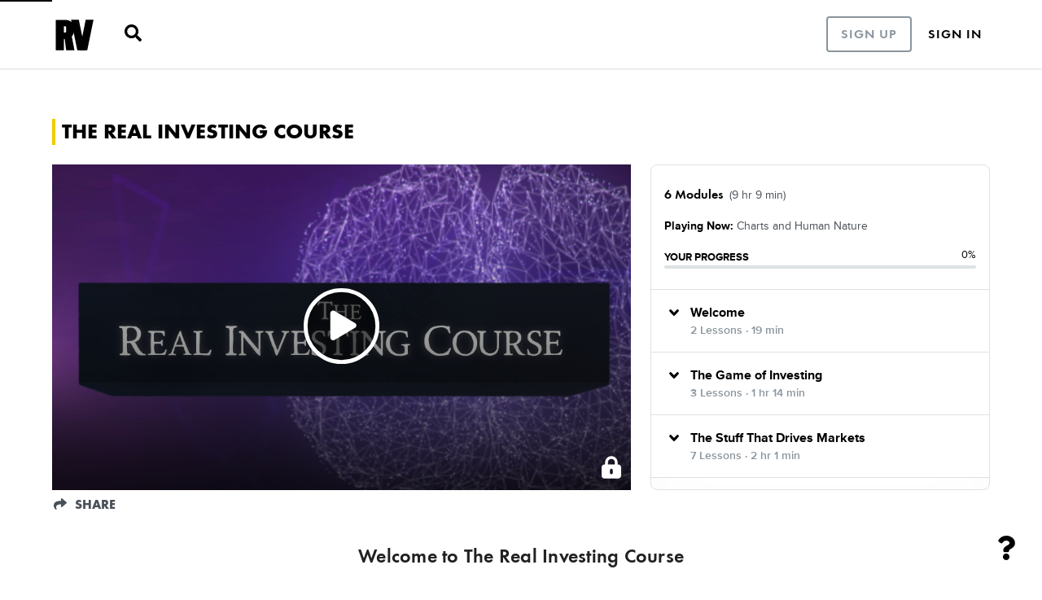

--- FILE ---
content_type: text/html; charset=utf-8
request_url: https://www.realvision.com/academy/courses/real-investing-course/charts/discussion-2?autoplay=true
body_size: 51595
content:
<!doctype html>
<html data-n-head-ssr lang="en" data-n-head="%7B%22lang%22:%7B%22ssr%22:%22en%22%7D%7D">
  <head >
    <title>The Real Investing Course</title><meta data-n-head="ssr" charset="utf-8"><meta data-n-head="ssr" name="viewport" content="width=device-width, initial-scale=1"><meta data-n-head="ssr" data-hid="description" name="description" content=""><meta data-n-head="ssr" property="og:site_name" content="Real Vision"><meta data-n-head="ssr" name="description" content="Timeless investing principles from the world&#x27;s best investors."><meta data-n-head="ssr" name="robots" content="index"><meta data-n-head="ssr" name="og:title" content="The Real Investing Course"><meta data-n-head="ssr" name="og:description" content="Timeless investing principles from the world&#x27;s best investors."><meta data-n-head="ssr" name="og:type" content="website"><meta data-n-head="ssr" name="og:url" content="https://www.realvision.com/academy/courses/real-investing-course/charts/discussion-2"><meta data-n-head="ssr" name="og:image" content="https://images.contentstack.io/v3/assets/blt6f620add26c79856/blt9c63766473ccfdb8/62b2332e1944ac5ac42637eb/TRIC_Thumbnail_220616.jpeg"><link data-n-head="ssr" rel="icon" sizes="any" type="image/png" href="https://ichef.realvision.com/wp/app/uploads/20170905195111/favicon-32x32.png"><link data-n-head="ssr" rel="icon" type="image/svg+xml" href="https://media.realvision.com/wp/app/uploads/20170905195111/favicon.svg"><link data-n-head="ssr" rel="canonical" href="https://www.realvision.com/academy/courses/real-investing-course/charts/discussion-2"><script data-n-head="ssr" src="https://static.realvision.com/rv-discount-plugin/production/index.js"></script><script data-n-head="ssr" data-hid="gtm-script">if(!window._gtm_init){window._gtm_init=1;(function(w,n,d,m,e,p){w[d]=(w[d]==1||n[d]=='yes'||n[d]==1||n[m]==1||(w[e]&&w[e][p]&&w[e][p]()))?1:0})(window,navigator,'doNotTrack','msDoNotTrack','external','msTrackingProtectionEnabled');(function(w,d,s,l,x,y){w[x]={};w._gtm_inject=function(i){if(w.doNotTrack||w[x][i])return;w[x][i]=1;w[l]=w[l]||[];w[l].push({'gtm.start':new Date().getTime(),event:'gtm.js'});var f=d.getElementsByTagName(s)[0],j=d.createElement(s);j.defer=true;j.src='https://www.googletagmanager.com/gtm.js?id='+i;f.parentNode.insertBefore(j,f);};w[y]('GTM-5X2PFX')})(window,document,'script','dataLayer','_gtm_ids','_gtm_inject')}</script><link rel="preload" href="https://static.realvision.com/rv-academy/production/b351683.js" as="script"><link rel="preload" href="https://static.realvision.com/rv-academy/production/2cadc79.js" as="script"><link rel="preload" href="https://static.realvision.com/rv-academy/production/bdad3aa.js" as="script"><link rel="preload" href="https://static.realvision.com/rv-academy/production/8420a19.js" as="script"><link rel="preload" href="https://static.realvision.com/rv-academy/production/2d97899.js" as="script"><link rel="preload" href="https://static.realvision.com/rv-academy/production/bed099c.js" as="script"><link rel="preload" href="https://static.realvision.com/rv-academy/production/8a1db19.js" as="script"><link rel="preload" href="https://static.realvision.com/rv-academy/production/0625889.js" as="script"><link rel="preload" href="https://static.realvision.com/rv-academy/production/e9c4ade.js" as="script"><style data-vue-ssr-id="5764bbd8:0 3401eb60:0 a96d9258:0 7640e564:0 101ac34d:0 28f7c1a7:0 72f97230:0 4b5122cc:0 5952ae40:0 27d31246:0 d2d91382:0 7f4437d8:0 193d51d0:0 7166f46a:0 234e3db9:0 3b4753b5:0 6ee079c5:0 5196b15f:0">.svg-inline--fa,svg:not(:root).svg-inline--fa{overflow:visible}.svg-inline--fa{display:inline-block;font-size:inherit;height:1em;vertical-align:-.125em}.svg-inline--fa.fa-lg{vertical-align:-.225em}.svg-inline--fa.fa-w-1{width:.0625em}.svg-inline--fa.fa-w-2{width:.125em}.svg-inline--fa.fa-w-3{width:.1875em}.svg-inline--fa.fa-w-4{width:.25em}.svg-inline--fa.fa-w-5{width:.3125em}.svg-inline--fa.fa-w-6{width:.375em}.svg-inline--fa.fa-w-7{width:.4375em}.svg-inline--fa.fa-w-8{width:.5em}.svg-inline--fa.fa-w-9{width:.5625em}.svg-inline--fa.fa-w-10{width:.625em}.svg-inline--fa.fa-w-11{width:.6875em}.svg-inline--fa.fa-w-12{width:.75em}.svg-inline--fa.fa-w-13{width:.8125em}.svg-inline--fa.fa-w-14{width:.875em}.svg-inline--fa.fa-w-15{width:.9375em}.svg-inline--fa.fa-w-16{width:1em}.svg-inline--fa.fa-w-17{width:1.0625em}.svg-inline--fa.fa-w-18{width:1.125em}.svg-inline--fa.fa-w-19{width:1.1875em}.svg-inline--fa.fa-w-20{width:1.25em}.svg-inline--fa.fa-pull-left{margin-right:.3em;width:auto}.svg-inline--fa.fa-pull-right{margin-left:.3em;width:auto}.svg-inline--fa.fa-border{height:1.5em}.svg-inline--fa.fa-li{width:2em}.svg-inline--fa.fa-fw{width:1.25em}.fa-layers svg.svg-inline--fa{bottom:0;left:0;margin:auto;position:absolute;right:0;top:0}.fa-layers{display:inline-block;height:1em;position:relative;text-align:center;vertical-align:-.125em;width:1em}.fa-layers svg.svg-inline--fa{transform-origin:center center}.fa-layers-counter,.fa-layers-text{display:inline-block;position:absolute;text-align:center}.fa-layers-text{left:50%;top:50%;transform:translate(-50%,-50%);transform-origin:center center}.fa-layers-counter{background-color:#ff253a;border-radius:1em;box-sizing:border-box;color:#fff;height:1.5em;line-height:1;max-width:5em;min-width:1.5em;overflow:hidden;padding:.25em;right:0;text-overflow:ellipsis;top:0;transform:scale(.25);transform-origin:top right}.fa-layers-bottom-right{bottom:0;right:0;top:auto;transform:scale(.25);transform-origin:bottom right}.fa-layers-bottom-left{bottom:0;left:0;right:auto;top:auto;transform:scale(.25);transform-origin:bottom left}.fa-layers-top-right{right:0;top:0;transform:scale(.25);transform-origin:top right}.fa-layers-top-left{left:0;right:auto;top:0;transform:scale(.25);transform-origin:top left}.fa-lg{font-size:1.33333em;line-height:.75em;vertical-align:-.0667em}.fa-xs{font-size:.75em}.fa-sm{font-size:.875em}.fa-1x{font-size:1em}.fa-2x{font-size:2em}.fa-3x{font-size:3em}.fa-4x{font-size:4em}.fa-5x{font-size:5em}.fa-6x{font-size:6em}.fa-7x{font-size:7em}.fa-8x{font-size:8em}.fa-9x{font-size:9em}.fa-10x{font-size:10em}.fa-fw{text-align:center;width:1.25em}.fa-ul{list-style-type:none;margin-left:2.5em;padding-left:0}.fa-ul>li{position:relative}.fa-li{left:-2em;position:absolute;text-align:center;width:2em;line-height:inherit}.fa-border{border:.08em solid #eee;border-radius:.1em;padding:.2em .25em .15em}.fa-pull-left{float:left}.fa-pull-right{float:right}.fa.fa-pull-left,.fab.fa-pull-left,.fal.fa-pull-left,.far.fa-pull-left,.fas.fa-pull-left{margin-right:.3em}.fa.fa-pull-right,.fab.fa-pull-right,.fal.fa-pull-right,.far.fa-pull-right,.fas.fa-pull-right{margin-left:.3em}.fa-spin{-webkit-animation:fa-spin 2s linear infinite;animation:fa-spin 2s linear infinite}.fa-pulse{-webkit-animation:fa-spin 1s steps(8) infinite;animation:fa-spin 1s steps(8) infinite}@-webkit-keyframes fa-spin{0%{transform:rotate(0deg)}to{transform:rotate(1turn)}}@keyframes fa-spin{0%{transform:rotate(0deg)}to{transform:rotate(1turn)}}.fa-rotate-90{-ms-filter:"progid:DXImageTransform.Microsoft.BasicImage(rotation=1)";transform:rotate(90deg)}.fa-rotate-180{-ms-filter:"progid:DXImageTransform.Microsoft.BasicImage(rotation=2)";transform:rotate(180deg)}.fa-rotate-270{-ms-filter:"progid:DXImageTransform.Microsoft.BasicImage(rotation=3)";transform:rotate(270deg)}.fa-flip-horizontal{-ms-filter:"progid:DXImageTransform.Microsoft.BasicImage(rotation=0, mirror=1)";transform:scaleX(-1)}.fa-flip-vertical{transform:scaleY(-1)}.fa-flip-both,.fa-flip-horizontal.fa-flip-vertical,.fa-flip-vertical{-ms-filter:"progid:DXImageTransform.Microsoft.BasicImage(rotation=2, mirror=1)"}.fa-flip-both,.fa-flip-horizontal.fa-flip-vertical{transform:scale(-1)}:root .fa-flip-both,:root .fa-flip-horizontal,:root .fa-flip-vertical,:root .fa-rotate-90,:root .fa-rotate-180,:root .fa-rotate-270{filter:none}.fa-stack{display:inline-block;height:2em;position:relative;width:2.5em}.fa-stack-1x,.fa-stack-2x{bottom:0;left:0;margin:auto;position:absolute;right:0;top:0}.svg-inline--fa.fa-stack-1x{height:1em;width:1.25em}.svg-inline--fa.fa-stack-2x{height:2em;width:2.5em}.fa-inverse{color:#fff}.sr-only{border:0;clip:rect(0,0,0,0);height:1px;margin:-1px;overflow:hidden;padding:0;position:absolute;width:1px}.sr-only-focusable:active,.sr-only-focusable:focus{clip:auto;height:auto;margin:0;overflow:visible;position:static;width:auto}.svg-inline--fa .fa-primary{fill:currentColor;fill:var(--fa-primary-color,currentColor);opacity:1;opacity:var(--fa-primary-opacity,1)}.svg-inline--fa .fa-secondary{fill:currentColor;fill:var(--fa-secondary-color,currentColor)}.svg-inline--fa .fa-secondary,.svg-inline--fa.fa-swap-opacity .fa-primary{opacity:.4;opacity:var(--fa-secondary-opacity,.4)}.svg-inline--fa.fa-swap-opacity .fa-secondary{opacity:1;opacity:var(--fa-primary-opacity,1)}.svg-inline--fa mask .fa-primary,.svg-inline--fa mask .fa-secondary{fill:#000}.fad.fa-inverse{color:#fff}
@-webkit-keyframes spinAround{0%{transform:rotate(0deg)}to{transform:rotate(359deg)}}/*! minireset.css v0.0.2 | MIT License | github.com/jgthms/minireset.css */blockquote,body,dd,dl,dt,fieldset,figure,h1,h2,h3,h4,h5,h6,hr,html,iframe,legend,li,ol,p,pre,textarea,ul{margin:0;padding:0}h1,h2,h3,h4,h5,h6{font-size:100%;font-weight:400}ul{list-style:none}button,input,select,textarea{margin:0}html{box-sizing:border-box}*,:after,:before{box-sizing:inherit}audio,embed,img,object,video{max-width:100%}iframe{border:0}table{border-collapse:collapse;border-spacing:0}td,th{padding:0;text-align:left}.is-clearfix:after{clear:both;content:" ";display:table}.is-pulled-left{float:left!important}.is-pulled-right{float:right!important}.is-clipped{overflow:hidden!important}.is-overlay{bottom:0;left:0;position:absolute;right:0;top:0}.is-size-1{font-size:3rem!important}@media screen and (max-width:768px){.is-size-1-mobile{font-size:3rem!important}}@media print,screen and (min-width:769px){.is-size-1-tablet{font-size:3rem!important}}@media screen and (max-width:1007px){.is-size-1-touch{font-size:3rem!important}}@media screen and (min-width:1008px){.is-size-1-desktop{font-size:3rem!important}}@media screen and (min-width:1200px){.is-size-1-widescreen{font-size:3rem!important}}@media screen and (min-width:1392px){.is-size-1-fullhd{font-size:3rem!important}}.is-size-2{font-size:2.5rem!important}@media screen and (max-width:768px){.is-size-2-mobile{font-size:2.5rem!important}}@media print,screen and (min-width:769px){.is-size-2-tablet{font-size:2.5rem!important}}@media screen and (max-width:1007px){.is-size-2-touch{font-size:2.5rem!important}}@media screen and (min-width:1008px){.is-size-2-desktop{font-size:2.5rem!important}}@media screen and (min-width:1200px){.is-size-2-widescreen{font-size:2.5rem!important}}@media screen and (min-width:1392px){.is-size-2-fullhd{font-size:2.5rem!important}}.is-size-3{font-size:2rem!important}@media screen and (max-width:768px){.is-size-3-mobile{font-size:2rem!important}}@media print,screen and (min-width:769px){.is-size-3-tablet{font-size:2rem!important}}@media screen and (max-width:1007px){.is-size-3-touch{font-size:2rem!important}}@media screen and (min-width:1008px){.is-size-3-desktop{font-size:2rem!important}}@media screen and (min-width:1200px){.is-size-3-widescreen{font-size:2rem!important}}@media screen and (min-width:1392px){.is-size-3-fullhd{font-size:2rem!important}}.is-size-4{font-size:1.5rem!important}@media screen and (max-width:768px){.is-size-4-mobile{font-size:1.5rem!important}}@media print,screen and (min-width:769px){.is-size-4-tablet{font-size:1.5rem!important}}@media screen and (max-width:1007px){.is-size-4-touch{font-size:1.5rem!important}}@media screen and (min-width:1008px){.is-size-4-desktop{font-size:1.5rem!important}}@media screen and (min-width:1200px){.is-size-4-widescreen{font-size:1.5rem!important}}@media screen and (min-width:1392px){.is-size-4-fullhd{font-size:1.5rem!important}}.is-size-5{font-size:1.25rem!important}@media screen and (max-width:768px){.is-size-5-mobile{font-size:1.25rem!important}}@media print,screen and (min-width:769px){.is-size-5-tablet{font-size:1.25rem!important}}@media screen and (max-width:1007px){.is-size-5-touch{font-size:1.25rem!important}}@media screen and (min-width:1008px){.is-size-5-desktop{font-size:1.25rem!important}}@media screen and (min-width:1200px){.is-size-5-widescreen{font-size:1.25rem!important}}@media screen and (min-width:1392px){.is-size-5-fullhd{font-size:1.25rem!important}}.is-size-6{font-size:1rem!important}@media screen and (max-width:768px){.is-size-6-mobile{font-size:1rem!important}}@media print,screen and (min-width:769px){.is-size-6-tablet{font-size:1rem!important}}@media screen and (max-width:1007px){.is-size-6-touch{font-size:1rem!important}}@media screen and (min-width:1008px){.is-size-6-desktop{font-size:1rem!important}}@media screen and (min-width:1200px){.is-size-6-widescreen{font-size:1rem!important}}@media screen and (min-width:1392px){.is-size-6-fullhd{font-size:1rem!important}}.is-size-7{font-size:.75rem!important}@media screen and (max-width:768px){.is-size-7-mobile{font-size:.75rem!important}}@media print,screen and (min-width:769px){.is-size-7-tablet{font-size:.75rem!important}}@media screen and (max-width:1007px){.is-size-7-touch{font-size:.75rem!important}}@media screen and (min-width:1008px){.is-size-7-desktop{font-size:.75rem!important}}@media screen and (min-width:1200px){.is-size-7-widescreen{font-size:.75rem!important}}@media screen and (min-width:1392px){.is-size-7-fullhd{font-size:.75rem!important}}.has-text-centered{text-align:center!important}@media screen and (max-width:768px){.has-text-centered-mobile{text-align:center!important}}@media print,screen and (min-width:769px){.has-text-centered-tablet{text-align:center!important}}@media screen and (min-width:769px) and (max-width:1007px){.has-text-centered-tablet-only{text-align:center!important}}@media screen and (max-width:1007px){.has-text-centered-touch{text-align:center!important}}@media screen and (min-width:1008px){.has-text-centered-desktop{text-align:center!important}}@media screen and (min-width:1008px) and (max-width:1199px){.has-text-centered-desktop-only{text-align:center!important}}@media screen and (min-width:1200px){.has-text-centered-widescreen{text-align:center!important}}@media screen and (min-width:1200px) and (max-width:1391px){.has-text-centered-widescreen-only{text-align:center!important}}@media screen and (min-width:1392px){.has-text-centered-fullhd{text-align:center!important}}.has-text-left{text-align:left!important}@media screen and (max-width:768px){.has-text-left-mobile{text-align:left!important}}@media print,screen and (min-width:769px){.has-text-left-tablet{text-align:left!important}}@media screen and (min-width:769px) and (max-width:1007px){.has-text-left-tablet-only{text-align:left!important}}@media screen and (max-width:1007px){.has-text-left-touch{text-align:left!important}}@media screen and (min-width:1008px){.has-text-left-desktop{text-align:left!important}}@media screen and (min-width:1008px) and (max-width:1199px){.has-text-left-desktop-only{text-align:left!important}}@media screen and (min-width:1200px){.has-text-left-widescreen{text-align:left!important}}@media screen and (min-width:1200px) and (max-width:1391px){.has-text-left-widescreen-only{text-align:left!important}}@media screen and (min-width:1392px){.has-text-left-fullhd{text-align:left!important}}.has-text-right{text-align:right!important}@media screen and (max-width:768px){.has-text-right-mobile{text-align:right!important}}@media print,screen and (min-width:769px){.has-text-right-tablet{text-align:right!important}}@media screen and (min-width:769px) and (max-width:1007px){.has-text-right-tablet-only{text-align:right!important}}@media screen and (max-width:1007px){.has-text-right-touch{text-align:right!important}}@media screen and (min-width:1008px){.has-text-right-desktop{text-align:right!important}}@media screen and (min-width:1008px) and (max-width:1199px){.has-text-right-desktop-only{text-align:right!important}}@media screen and (min-width:1200px){.has-text-right-widescreen{text-align:right!important}}@media screen and (min-width:1200px) and (max-width:1391px){.has-text-right-widescreen-only{text-align:right!important}}@media screen and (min-width:1392px){.has-text-right-fullhd{text-align:right!important}}.is-capitalized{text-transform:capitalize!important}.is-lowercase{text-transform:lowercase!important}.is-uppercase{text-transform:uppercase!important}.has-text-white{color:#fff!important}a.has-text-white:focus,a.has-text-white:hover{color:#e6e6e6!important}.has-text-black{color:#0a0a0a!important}a.has-text-black:focus,a.has-text-black:hover{color:#000!important}.has-text-light{color:#f5f5f5!important}a.has-text-light:focus,a.has-text-light:hover{color:#dbdbdb!important}.has-text-dark{color:#363636!important}a.has-text-dark:focus,a.has-text-dark:hover{color:#1c1c1c!important}.has-text-primary{color:#00d1b2!important}a.has-text-primary:focus,a.has-text-primary:hover{color:#009e86!important}.has-text-info{color:#3273dc!important}a.has-text-info:focus,a.has-text-info:hover{color:#205bbc!important}.has-text-success{color:#23d160!important}a.has-text-success:focus,a.has-text-success:hover{color:#1ca64c!important}.has-text-warning{color:#ffdd57!important}a.has-text-warning:focus,a.has-text-warning:hover{color:#ffd324!important}.has-text-danger{color:#ff3860!important}a.has-text-danger:focus,a.has-text-danger:hover{color:#ff0537!important}.has-text-black-bis{color:#121212!important}.has-text-black-ter{color:#242424!important}.has-text-grey-darker{color:#363636!important}.has-text-grey-dark{color:#4a4a4a!important}.has-text-grey{color:#7a7a7a!important}.has-text-grey-light{color:#b5b5b5!important}.has-text-grey-lighter{color:#dbdbdb!important}.has-text-white-ter{color:#f5f5f5!important}.has-text-white-bis{color:#fafafa!important}.is-block{display:block!important}@media screen and (max-width:768px){.is-block-mobile{display:block!important}}@media print,screen and (min-width:769px){.is-block-tablet{display:block!important}}@media screen and (min-width:769px) and (max-width:1007px){.is-block-tablet-only{display:block!important}}@media screen and (max-width:1007px){.is-block-touch{display:block!important}}@media screen and (min-width:1008px){.is-block-desktop{display:block!important}}@media screen and (min-width:1008px) and (max-width:1199px){.is-block-desktop-only{display:block!important}}@media screen and (min-width:1200px){.is-block-widescreen{display:block!important}}@media screen and (min-width:1200px) and (max-width:1391px){.is-block-widescreen-only{display:block!important}}@media screen and (min-width:1392px){.is-block-fullhd{display:block!important}}.is-flex{display:flex!important}@media screen and (max-width:768px){.is-flex-mobile{display:flex!important}}@media print,screen and (min-width:769px){.is-flex-tablet{display:flex!important}}@media screen and (min-width:769px) and (max-width:1007px){.is-flex-tablet-only{display:flex!important}}@media screen and (max-width:1007px){.is-flex-touch{display:flex!important}}@media screen and (min-width:1008px){.is-flex-desktop{display:flex!important}}@media screen and (min-width:1008px) and (max-width:1199px){.is-flex-desktop-only{display:flex!important}}@media screen and (min-width:1200px){.is-flex-widescreen{display:flex!important}}@media screen and (min-width:1200px) and (max-width:1391px){.is-flex-widescreen-only{display:flex!important}}@media screen and (min-width:1392px){.is-flex-fullhd{display:flex!important}}.is-inline{display:inline!important}@media screen and (max-width:768px){.is-inline-mobile{display:inline!important}}@media print,screen and (min-width:769px){.is-inline-tablet{display:inline!important}}@media screen and (min-width:769px) and (max-width:1007px){.is-inline-tablet-only{display:inline!important}}@media screen and (max-width:1007px){.is-inline-touch{display:inline!important}}@media screen and (min-width:1008px){.is-inline-desktop{display:inline!important}}@media screen and (min-width:1008px) and (max-width:1199px){.is-inline-desktop-only{display:inline!important}}@media screen and (min-width:1200px){.is-inline-widescreen{display:inline!important}}@media screen and (min-width:1200px) and (max-width:1391px){.is-inline-widescreen-only{display:inline!important}}@media screen and (min-width:1392px){.is-inline-fullhd{display:inline!important}}.is-inline-block{display:inline-block!important}@media screen and (max-width:768px){.is-inline-block-mobile{display:inline-block!important}}@media print,screen and (min-width:769px){.is-inline-block-tablet{display:inline-block!important}}@media screen and (min-width:769px) and (max-width:1007px){.is-inline-block-tablet-only{display:inline-block!important}}@media screen and (max-width:1007px){.is-inline-block-touch{display:inline-block!important}}@media screen and (min-width:1008px){.is-inline-block-desktop{display:inline-block!important}}@media screen and (min-width:1008px) and (max-width:1199px){.is-inline-block-desktop-only{display:inline-block!important}}@media screen and (min-width:1200px){.is-inline-block-widescreen{display:inline-block!important}}@media screen and (min-width:1200px) and (max-width:1391px){.is-inline-block-widescreen-only{display:inline-block!important}}@media screen and (min-width:1392px){.is-inline-block-fullhd{display:inline-block!important}}.is-inline-flex{display:inline-flex!important}@media screen and (max-width:768px){.is-inline-flex-mobile{display:inline-flex!important}}@media print,screen and (min-width:769px){.is-inline-flex-tablet{display:inline-flex!important}}@media screen and (min-width:769px) and (max-width:1007px){.is-inline-flex-tablet-only{display:inline-flex!important}}@media screen and (max-width:1007px){.is-inline-flex-touch{display:inline-flex!important}}@media screen and (min-width:1008px){.is-inline-flex-desktop{display:inline-flex!important}}@media screen and (min-width:1008px) and (max-width:1199px){.is-inline-flex-desktop-only{display:inline-flex!important}}@media screen and (min-width:1200px){.is-inline-flex-widescreen{display:inline-flex!important}}@media screen and (min-width:1200px) and (max-width:1391px){.is-inline-flex-widescreen-only{display:inline-flex!important}}@media screen and (min-width:1392px){.is-inline-flex-fullhd{display:inline-flex!important}}.is-hidden{display:none!important}@media screen and (max-width:768px){.is-hidden-mobile{display:none!important}}@media print,screen and (min-width:769px){.is-hidden-tablet{display:none!important}}@media screen and (min-width:769px) and (max-width:1007px){.is-hidden-tablet-only{display:none!important}}@media screen and (max-width:1007px){.is-hidden-touch{display:none!important}}@media screen and (min-width:1008px){.is-hidden-desktop{display:none!important}}@media screen and (min-width:1008px) and (max-width:1199px){.is-hidden-desktop-only{display:none!important}}@media screen and (min-width:1200px){.is-hidden-widescreen{display:none!important}}@media screen and (min-width:1200px) and (max-width:1391px){.is-hidden-widescreen-only{display:none!important}}@media screen and (min-width:1392px){.is-hidden-fullhd{display:none!important}}.is-marginless{margin:0!important}.is-paddingless{padding:0!important}.is-radiusless{border-radius:0!important}.is-shadowless{box-shadow:none!important}.is-unselectable{-webkit-touch-callout:none;-webkit-user-select:none;-moz-user-select:none;-ms-user-select:none;user-select:none}.column{display:block;flex-basis:0;flex-grow:1;flex-shrink:1;padding:.75rem}.columns.is-mobile>.column.is-narrow{flex:none}.columns.is-mobile>.column.is-full{flex:none;width:100%}.columns.is-mobile>.column.is-three-quarters{flex:none;width:75%}.columns.is-mobile>.column.is-two-thirds{flex:none;width:66.6666%}.columns.is-mobile>.column.is-half{flex:none;width:50%}.columns.is-mobile>.column.is-one-third{flex:none;width:33.3333%}.columns.is-mobile>.column.is-one-quarter{flex:none;width:25%}.columns.is-mobile>.column.is-offset-three-quarters{margin-left:75%}.columns.is-mobile>.column.is-offset-two-thirds{margin-left:66.6666%}.columns.is-mobile>.column.is-offset-half{margin-left:50%}.columns.is-mobile>.column.is-offset-one-third{margin-left:33.3333%}.columns.is-mobile>.column.is-offset-one-quarter{margin-left:25%}.columns.is-mobile>.column.is-1{flex:none;width:8.33333%}.columns.is-mobile>.column.is-offset-1{margin-left:8.33333%}.columns.is-mobile>.column.is-2{flex:none;width:16.66667%}.columns.is-mobile>.column.is-offset-2{margin-left:16.66667%}.columns.is-mobile>.column.is-3{flex:none;width:25%}.columns.is-mobile>.column.is-offset-3{margin-left:25%}.columns.is-mobile>.column.is-4{flex:none;width:33.33333%}.columns.is-mobile>.column.is-offset-4{margin-left:33.33333%}.columns.is-mobile>.column.is-5{flex:none;width:41.66667%}.columns.is-mobile>.column.is-offset-5{margin-left:41.66667%}.columns.is-mobile>.column.is-6{flex:none;width:50%}.columns.is-mobile>.column.is-offset-6{margin-left:50%}.columns.is-mobile>.column.is-7{flex:none;width:58.33333%}.columns.is-mobile>.column.is-offset-7{margin-left:58.33333%}.columns.is-mobile>.column.is-8{flex:none;width:66.66667%}.columns.is-mobile>.column.is-offset-8{margin-left:66.66667%}.columns.is-mobile>.column.is-9{flex:none;width:75%}.columns.is-mobile>.column.is-offset-9{margin-left:75%}.columns.is-mobile>.column.is-10{flex:none;width:83.33333%}.columns.is-mobile>.column.is-offset-10{margin-left:83.33333%}.columns.is-mobile>.column.is-11{flex:none;width:91.66667%}.columns.is-mobile>.column.is-offset-11{margin-left:91.66667%}.columns.is-mobile>.column.is-12{flex:none;width:100%}.columns.is-mobile>.column.is-offset-12{margin-left:100%}@media screen and (max-width:768px){.column.is-narrow-mobile{flex:none}.column.is-full-mobile{flex:none;width:100%}.column.is-three-quarters-mobile{flex:none;width:75%}.column.is-two-thirds-mobile{flex:none;width:66.6666%}.column.is-half-mobile{flex:none;width:50%}.column.is-one-third-mobile{flex:none;width:33.3333%}.column.is-one-quarter-mobile{flex:none;width:25%}.column.is-offset-three-quarters-mobile{margin-left:75%}.column.is-offset-two-thirds-mobile{margin-left:66.6666%}.column.is-offset-half-mobile{margin-left:50%}.column.is-offset-one-third-mobile{margin-left:33.3333%}.column.is-offset-one-quarter-mobile{margin-left:25%}.column.is-1-mobile{flex:none;width:8.33333%}.column.is-offset-1-mobile{margin-left:8.33333%}.column.is-2-mobile{flex:none;width:16.66667%}.column.is-offset-2-mobile{margin-left:16.66667%}.column.is-3-mobile{flex:none;width:25%}.column.is-offset-3-mobile{margin-left:25%}.column.is-4-mobile{flex:none;width:33.33333%}.column.is-offset-4-mobile{margin-left:33.33333%}.column.is-5-mobile{flex:none;width:41.66667%}.column.is-offset-5-mobile{margin-left:41.66667%}.column.is-6-mobile{flex:none;width:50%}.column.is-offset-6-mobile{margin-left:50%}.column.is-7-mobile{flex:none;width:58.33333%}.column.is-offset-7-mobile{margin-left:58.33333%}.column.is-8-mobile{flex:none;width:66.66667%}.column.is-offset-8-mobile{margin-left:66.66667%}.column.is-9-mobile{flex:none;width:75%}.column.is-offset-9-mobile{margin-left:75%}.column.is-10-mobile{flex:none;width:83.33333%}.column.is-offset-10-mobile{margin-left:83.33333%}.column.is-11-mobile{flex:none;width:91.66667%}.column.is-offset-11-mobile{margin-left:91.66667%}.column.is-12-mobile{flex:none;width:100%}.column.is-offset-12-mobile{margin-left:100%}}@media print,screen and (min-width:769px){.column.is-narrow,.column.is-narrow-tablet{flex:none}.column.is-full,.column.is-full-tablet{flex:none;width:100%}.column.is-three-quarters,.column.is-three-quarters-tablet{flex:none;width:75%}.column.is-two-thirds,.column.is-two-thirds-tablet{flex:none;width:66.6666%}.column.is-half,.column.is-half-tablet{flex:none;width:50%}.column.is-one-third,.column.is-one-third-tablet{flex:none;width:33.3333%}.column.is-one-quarter,.column.is-one-quarter-tablet{flex:none;width:25%}.column.is-offset-three-quarters,.column.is-offset-three-quarters-tablet{margin-left:75%}.column.is-offset-two-thirds,.column.is-offset-two-thirds-tablet{margin-left:66.6666%}.column.is-offset-half,.column.is-offset-half-tablet{margin-left:50%}.column.is-offset-one-third,.column.is-offset-one-third-tablet{margin-left:33.3333%}.column.is-offset-one-quarter,.column.is-offset-one-quarter-tablet{margin-left:25%}.column.is-1,.column.is-1-tablet{flex:none;width:8.33333%}.column.is-offset-1,.column.is-offset-1-tablet{margin-left:8.33333%}.column.is-2,.column.is-2-tablet{flex:none;width:16.66667%}.column.is-offset-2,.column.is-offset-2-tablet{margin-left:16.66667%}.column.is-3,.column.is-3-tablet{flex:none;width:25%}.column.is-offset-3,.column.is-offset-3-tablet{margin-left:25%}.column.is-4,.column.is-4-tablet{flex:none;width:33.33333%}.column.is-offset-4,.column.is-offset-4-tablet{margin-left:33.33333%}.column.is-5,.column.is-5-tablet{flex:none;width:41.66667%}.column.is-offset-5,.column.is-offset-5-tablet{margin-left:41.66667%}.column.is-6,.column.is-6-tablet{flex:none;width:50%}.column.is-offset-6,.column.is-offset-6-tablet{margin-left:50%}.column.is-7,.column.is-7-tablet{flex:none;width:58.33333%}.column.is-offset-7,.column.is-offset-7-tablet{margin-left:58.33333%}.column.is-8,.column.is-8-tablet{flex:none;width:66.66667%}.column.is-offset-8,.column.is-offset-8-tablet{margin-left:66.66667%}.column.is-9,.column.is-9-tablet{flex:none;width:75%}.column.is-offset-9,.column.is-offset-9-tablet{margin-left:75%}.column.is-10,.column.is-10-tablet{flex:none;width:83.33333%}.column.is-offset-10,.column.is-offset-10-tablet{margin-left:83.33333%}.column.is-11,.column.is-11-tablet{flex:none;width:91.66667%}.column.is-offset-11,.column.is-offset-11-tablet{margin-left:91.66667%}.column.is-12,.column.is-12-tablet{flex:none;width:100%}.column.is-offset-12,.column.is-offset-12-tablet{margin-left:100%}}@media screen and (max-width:1007px){.column.is-narrow-touch{flex:none}.column.is-full-touch{flex:none;width:100%}.column.is-three-quarters-touch{flex:none;width:75%}.column.is-two-thirds-touch{flex:none;width:66.6666%}.column.is-half-touch{flex:none;width:50%}.column.is-one-third-touch{flex:none;width:33.3333%}.column.is-one-quarter-touch{flex:none;width:25%}.column.is-offset-three-quarters-touch{margin-left:75%}.column.is-offset-two-thirds-touch{margin-left:66.6666%}.column.is-offset-half-touch{margin-left:50%}.column.is-offset-one-third-touch{margin-left:33.3333%}.column.is-offset-one-quarter-touch{margin-left:25%}.column.is-1-touch{flex:none;width:8.33333%}.column.is-offset-1-touch{margin-left:8.33333%}.column.is-2-touch{flex:none;width:16.66667%}.column.is-offset-2-touch{margin-left:16.66667%}.column.is-3-touch{flex:none;width:25%}.column.is-offset-3-touch{margin-left:25%}.column.is-4-touch{flex:none;width:33.33333%}.column.is-offset-4-touch{margin-left:33.33333%}.column.is-5-touch{flex:none;width:41.66667%}.column.is-offset-5-touch{margin-left:41.66667%}.column.is-6-touch{flex:none;width:50%}.column.is-offset-6-touch{margin-left:50%}.column.is-7-touch{flex:none;width:58.33333%}.column.is-offset-7-touch{margin-left:58.33333%}.column.is-8-touch{flex:none;width:66.66667%}.column.is-offset-8-touch{margin-left:66.66667%}.column.is-9-touch{flex:none;width:75%}.column.is-offset-9-touch{margin-left:75%}.column.is-10-touch{flex:none;width:83.33333%}.column.is-offset-10-touch{margin-left:83.33333%}.column.is-11-touch{flex:none;width:91.66667%}.column.is-offset-11-touch{margin-left:91.66667%}.column.is-12-touch{flex:none;width:100%}.column.is-offset-12-touch{margin-left:100%}}@media screen and (min-width:1008px){.column.is-narrow-desktop{flex:none}.column.is-full-desktop{flex:none;width:100%}.column.is-three-quarters-desktop{flex:none;width:75%}.column.is-two-thirds-desktop{flex:none;width:66.6666%}.column.is-half-desktop{flex:none;width:50%}.column.is-one-third-desktop{flex:none;width:33.3333%}.column.is-one-quarter-desktop{flex:none;width:25%}.column.is-offset-three-quarters-desktop{margin-left:75%}.column.is-offset-two-thirds-desktop{margin-left:66.6666%}.column.is-offset-half-desktop{margin-left:50%}.column.is-offset-one-third-desktop{margin-left:33.3333%}.column.is-offset-one-quarter-desktop{margin-left:25%}.column.is-1-desktop{flex:none;width:8.33333%}.column.is-offset-1-desktop{margin-left:8.33333%}.column.is-2-desktop{flex:none;width:16.66667%}.column.is-offset-2-desktop{margin-left:16.66667%}.column.is-3-desktop{flex:none;width:25%}.column.is-offset-3-desktop{margin-left:25%}.column.is-4-desktop{flex:none;width:33.33333%}.column.is-offset-4-desktop{margin-left:33.33333%}.column.is-5-desktop{flex:none;width:41.66667%}.column.is-offset-5-desktop{margin-left:41.66667%}.column.is-6-desktop{flex:none;width:50%}.column.is-offset-6-desktop{margin-left:50%}.column.is-7-desktop{flex:none;width:58.33333%}.column.is-offset-7-desktop{margin-left:58.33333%}.column.is-8-desktop{flex:none;width:66.66667%}.column.is-offset-8-desktop{margin-left:66.66667%}.column.is-9-desktop{flex:none;width:75%}.column.is-offset-9-desktop{margin-left:75%}.column.is-10-desktop{flex:none;width:83.33333%}.column.is-offset-10-desktop{margin-left:83.33333%}.column.is-11-desktop{flex:none;width:91.66667%}.column.is-offset-11-desktop{margin-left:91.66667%}.column.is-12-desktop{flex:none;width:100%}.column.is-offset-12-desktop{margin-left:100%}}@media screen and (min-width:1200px){.column.is-narrow-widescreen{flex:none}.column.is-full-widescreen{flex:none;width:100%}.column.is-three-quarters-widescreen{flex:none;width:75%}.column.is-two-thirds-widescreen{flex:none;width:66.6666%}.column.is-half-widescreen{flex:none;width:50%}.column.is-one-third-widescreen{flex:none;width:33.3333%}.column.is-one-quarter-widescreen{flex:none;width:25%}.column.is-offset-three-quarters-widescreen{margin-left:75%}.column.is-offset-two-thirds-widescreen{margin-left:66.6666%}.column.is-offset-half-widescreen{margin-left:50%}.column.is-offset-one-third-widescreen{margin-left:33.3333%}.column.is-offset-one-quarter-widescreen{margin-left:25%}.column.is-1-widescreen{flex:none;width:8.33333%}.column.is-offset-1-widescreen{margin-left:8.33333%}.column.is-2-widescreen{flex:none;width:16.66667%}.column.is-offset-2-widescreen{margin-left:16.66667%}.column.is-3-widescreen{flex:none;width:25%}.column.is-offset-3-widescreen{margin-left:25%}.column.is-4-widescreen{flex:none;width:33.33333%}.column.is-offset-4-widescreen{margin-left:33.33333%}.column.is-5-widescreen{flex:none;width:41.66667%}.column.is-offset-5-widescreen{margin-left:41.66667%}.column.is-6-widescreen{flex:none;width:50%}.column.is-offset-6-widescreen{margin-left:50%}.column.is-7-widescreen{flex:none;width:58.33333%}.column.is-offset-7-widescreen{margin-left:58.33333%}.column.is-8-widescreen{flex:none;width:66.66667%}.column.is-offset-8-widescreen{margin-left:66.66667%}.column.is-9-widescreen{flex:none;width:75%}.column.is-offset-9-widescreen{margin-left:75%}.column.is-10-widescreen{flex:none;width:83.33333%}.column.is-offset-10-widescreen{margin-left:83.33333%}.column.is-11-widescreen{flex:none;width:91.66667%}.column.is-offset-11-widescreen{margin-left:91.66667%}.column.is-12-widescreen{flex:none;width:100%}.column.is-offset-12-widescreen{margin-left:100%}}@media screen and (min-width:1392px){.column.is-narrow-fullhd{flex:none}.column.is-full-fullhd{flex:none;width:100%}.column.is-three-quarters-fullhd{flex:none;width:75%}.column.is-two-thirds-fullhd{flex:none;width:66.6666%}.column.is-half-fullhd{flex:none;width:50%}.column.is-one-third-fullhd{flex:none;width:33.3333%}.column.is-one-quarter-fullhd{flex:none;width:25%}.column.is-offset-three-quarters-fullhd{margin-left:75%}.column.is-offset-two-thirds-fullhd{margin-left:66.6666%}.column.is-offset-half-fullhd{margin-left:50%}.column.is-offset-one-third-fullhd{margin-left:33.3333%}.column.is-offset-one-quarter-fullhd{margin-left:25%}.column.is-1-fullhd{flex:none;width:8.33333%}.column.is-offset-1-fullhd{margin-left:8.33333%}.column.is-2-fullhd{flex:none;width:16.66667%}.column.is-offset-2-fullhd{margin-left:16.66667%}.column.is-3-fullhd{flex:none;width:25%}.column.is-offset-3-fullhd{margin-left:25%}.column.is-4-fullhd{flex:none;width:33.33333%}.column.is-offset-4-fullhd{margin-left:33.33333%}.column.is-5-fullhd{flex:none;width:41.66667%}.column.is-offset-5-fullhd{margin-left:41.66667%}.column.is-6-fullhd{flex:none;width:50%}.column.is-offset-6-fullhd{margin-left:50%}.column.is-7-fullhd{flex:none;width:58.33333%}.column.is-offset-7-fullhd{margin-left:58.33333%}.column.is-8-fullhd{flex:none;width:66.66667%}.column.is-offset-8-fullhd{margin-left:66.66667%}.column.is-9-fullhd{flex:none;width:75%}.column.is-offset-9-fullhd{margin-left:75%}.column.is-10-fullhd{flex:none;width:83.33333%}.column.is-offset-10-fullhd{margin-left:83.33333%}.column.is-11-fullhd{flex:none;width:91.66667%}.column.is-offset-11-fullhd{margin-left:91.66667%}.column.is-12-fullhd{flex:none;width:100%}.column.is-offset-12-fullhd{margin-left:100%}}.columns{margin-left:-.75rem;margin-right:-.75rem;margin-top:-.75rem}.columns:last-child{margin-bottom:-.75rem}.columns:not(:last-child){margin-bottom:.75rem}.columns.is-centered{justify-content:center}.columns.is-gapless{margin-left:0;margin-right:0;margin-top:0}.columns.is-gapless:last-child{margin-bottom:0}.columns.is-gapless:not(:last-child){margin-bottom:1.5rem}.columns.is-gapless>.column{margin:0;padding:0}@media print,screen and (min-width:769px){.columns.is-grid{flex-wrap:wrap}.columns.is-grid>.column{max-width:33.3333%;padding:.75rem;width:33.3333%}.columns.is-grid>.column+.column{margin-left:0}}.columns.is-mobile{display:flex}.columns.is-multiline{flex-wrap:wrap}.columns.is-vcentered{align-items:center}@media print,screen and (min-width:769px){.columns:not(.is-desktop){display:flex}}@media screen and (min-width:1008px){.columns.is-desktop{display:flex}}.pagination{font-size:1rem;margin:-.25rem}.pagination.is-small{font-size:.75rem}.pagination.is-medium{font-size:1.25rem}.pagination.is-large{font-size:1.5rem}.pagination,.pagination-list{align-items:center;display:flex;justify-content:center;text-align:center}.pagination-ellipsis,.pagination-link,.pagination-next,.pagination-previous{-moz-appearance:none;-webkit-appearance:none;align-items:center;border:1px solid transparent;border-radius:3px;box-shadow:none;display:inline-flex;font-size:1rem;height:2.25em;justify-content:flex-start;line-height:1.5;position:relative;vertical-align:top;-webkit-touch-callout:none;-webkit-user-select:none;-moz-user-select:none;-ms-user-select:none;user-select:none;font-size:1em;padding:calc(.375em - 1px) .5em;justify-content:center;margin:.25rem;text-align:center}.pagination-ellipsis.is-active,.pagination-ellipsis.is-focused,.pagination-ellipsis:active,.pagination-ellipsis:focus,.pagination-link.is-active,.pagination-link.is-focused,.pagination-link:active,.pagination-link:focus,.pagination-next.is-active,.pagination-next.is-focused,.pagination-next:active,.pagination-next:focus,.pagination-previous.is-active,.pagination-previous.is-focused,.pagination-previous:active,.pagination-previous:focus{outline:none}.pagination-ellipsis[disabled],.pagination-link[disabled],.pagination-next[disabled],.pagination-previous[disabled]{cursor:not-allowed}.pagination-link,.pagination-next,.pagination-previous{border-color:#dbdbdb;min-width:2.25em}.pagination-link:hover,.pagination-next:hover,.pagination-previous:hover{border-color:#b5b5b5;color:#363636}.pagination-link:focus,.pagination-next:focus,.pagination-previous:focus{border-color:#00d1b2}.pagination-link:active,.pagination-next:active,.pagination-previous:active{box-shadow:inset 0 1px 2px rgba(10,10,10,.2)}.pagination-link[disabled],.pagination-next[disabled],.pagination-previous[disabled]{background-color:#dbdbdb;border-color:#dbdbdb;box-shadow:none;color:#7a7a7a;opacity:.5}.pagination-next,.pagination-previous{padding-left:.75em;padding-right:.75em;white-space:nowrap}.pagination-link.is-current{background-color:#00d1b2;border-color:#00d1b2;color:#fff}.pagination-ellipsis{color:#b5b5b5;pointer-events:none}.pagination-list{flex-wrap:wrap}@media screen and (max-width:768px){.pagination{flex-wrap:wrap}.pagination-list li,.pagination-next,.pagination-previous{flex-grow:1;flex-shrink:1}}@media print,screen and (min-width:769px){.pagination-list{flex-grow:1;flex-shrink:1;justify-content:flex-start;order:1}.pagination-previous{order:2}.pagination-next{order:3}.pagination{justify-content:space-between}.pagination.is-centered .pagination-previous{order:1}.pagination.is-centered .pagination-list{justify-content:center;order:2}.pagination.is-centered .pagination-next{order:3}.pagination.is-right .pagination-previous{order:1}.pagination.is-right .pagination-next{order:2}.pagination.is-right .pagination-list{justify-content:flex-end;order:3}}@keyframes spinAround{0%{transform:rotate(0deg)}to{transform:rotate(359deg)}}.is-flex-direction-row{flex-direction:row!important}.is-flex-direction-row-reverse{flex-direction:row-reverse!important}.is-flex-direction-column{flex-direction:column!important}.is-flex-direction-column-reverse{flex-direction:column-reverse!important}.is-flex-grow-0{flex-grow:0!important}.is-flex-grow-1{flex-grow:1!important}.is-flex-grow-2{flex-grow:2!important}.is-flex-grow-3{flex-grow:3!important}.is-flex-grow-4{flex-grow:4!important}.is-flex-grow-5{flex-grow:5!important}.is-flex-shrink-0{flex-shrink:0!important}.is-flex-shrink-1{flex-shrink:1!important}.is-flex-shrink-2{flex-shrink:2!important}.is-flex-shrink-3{flex-shrink:3!important}.is-flex-shrink-4{flex-shrink:4!important}.is-flex-shrink-5{flex-shrink:5!important}@media screen and (max-width:768px){.is-mobile .is-vertically-center:not(.columns){align-items:center;display:flex}.is-mobile .is-vertically-center:not(.columns).has-text-centered{justify-content:center}.is-mobile .is-vertically-center:not(.columns) .columns{flex-grow:1}.is-mobile .is-vertically-bottom:not(.columns){align-items:flex-end;display:flex}.is-mobile .is-vertically-bottom:not(.columns).has-text-centered{justify-content:center}}@media print,screen and (min-width:769px){.is-vertically-center:not(.columns){align-items:center;display:flex}.is-vertically-center:not(.columns).has-text-centered{justify-content:center}.is-vertically-center:not(.columns) .columns{flex-grow:1}.is-vertically-bottom:not(.columns){align-items:flex-end;display:flex}.is-vertically-bottom:not(.columns).has-text-centered{justify-content:center}}@font-face{font-family:"Function Pro";src:url(https://static.realvision.com/production/fonts/function-pro/FunctionPro-Book-webfont.eot);src:url(https://static.realvision.com/production/fonts/function-pro/FunctionPro-Book-webfont.eot#iefix) format("embedded-opentype"),url(https://static.realvision.com/production/fonts/function-pro/FunctionPro-Book-webfont.woff2) format("woff2"),url(https://static.realvision.com/production/fonts/function-pro/FunctionPro-Book-webfont.woff) format("woff"),url(https://static.realvision.com/production/fonts/function-pro/FunctionPro-Book-webfont.ttf) format("truetype"),url(https://static.realvision.com/production/fonts/function-pro/FunctionPro-Book-webfont.svg#function_probook) format("svg");font-weight:400;font-style:normal;font-display:swap}@font-face{font-family:"Function Pro";src:url(https://static.realvision.com/production/fonts/function-pro/FunctionPro-Demi-webfont.eot);src:url(https://static.realvision.com/production/fonts/function-pro/FunctionPro-Demi-webfont.eot#iefix) format("embedded-opentype"),url(https://static.realvision.com/production/fonts/function-pro/FunctionPro-Demi-webfont.woff2) format("woff2"),url(https://static.realvision.com/production/fonts/function-pro/FunctionPro-Demi-webfont.woff) format("woff"),url(https://static.realvision.com/production/fonts/function-pro/FunctionPro-Demi-webfont.ttf) format("truetype"),url(https://static.realvision.com/production/fonts/function-pro/FunctionPro-Demi-webfont.svg#FunctionPro-Demi-webfont) format("svg");font-weight:700;font-style:normal;font-display:swap}@font-face{font-family:"Function Pro";src:url(https://static.realvision.com/production/fonts/function-pro/FunctionPro-Bold-webfont.eot);src:url(https://static.realvision.com/production/fonts/function-pro/FunctionPro-Bold-webfont.eot#iefix) format("embedded-opentype"),url(https://static.realvision.com/production/fonts/function-pro/FunctionPro-Bold-webfont.woff2) format("woff2"),url(https://static.realvision.com/production/fonts/function-pro/FunctionPro-Bold-webfont.woff) format("woff"),url(https://static.realvision.com/production/fonts/function-pro/FunctionPro-Bold-webfont.ttf) format("truetype"),url(https://static.realvision.com/production/fonts/function-pro/FunctionPro-Bold-webfont.svg#FunctionPro-Bold-webfont) format("svg");font-weight:800;font-style:normal;font-display:swap}@font-face{font-family:"Function Pro";src:url(https://static.realvision.com/production/fonts/function-pro/FunctionPro-CondensedExtraBd.eot);src:url(https://static.realvision.com/production/fonts/function-pro/FunctionPro-CondensedExtraBd.eot#iefix) format("embedded-opentype"),url(https://static.realvision.com/production/fonts/function-pro/FunctionPro-CondensedExtraBd.woff2) format("woff2"),url(https://static.realvision.com/production/fonts/function-pro/FunctionPro-CondensedExtraBd.woff) format("woff"),url(https://static.realvision.com/production/fonts/function-pro/FunctionPro-CondensedExtraBd.ttf) format("truetype"),url(https://static.realvision.com/production/fonts/function-pro/FunctionPro-CondensedExtraBd.svg#FunctionPro-CondensedExtraBd) format("svg");font-weight:900;font-style:normal;font-display:swap}@font-face{font-family:"Proxima Nova";src:url(https://static.realvision.com/production/fonts/proxima-nova/proximanova-regular-webfont.eot);src:url(https://static.realvision.com/production/fonts/proxima-nova/proximanova-regular-webfont.eot#iefix) format("embedded-opentype"),url(https://static.realvision.com/production/fonts/proxima-nova/proximanova-regular-webfont.woff2) format("woff2"),url(https://static.realvision.com/production/fonts/proxima-nova/proximanova-regular-webfont.woff) format("woff"),url(https://static.realvision.com/production/fonts/proxima-nova/proximanova-regular-webfont.svg#proxima-nova-regular-webfont) format("svg");font-weight:400;font-style:normal;font-display:swap}@font-face{font-family:"Proxima Nova";src:url(https://static.realvision.com/production/fonts/proxima-nova/proximanova-semibold-webfont.woff2) format("woff2"),url(https://static.realvision.com/production/fonts/proxima-nova/proximanova-semibold-webfont.woff) format("woff");font-weight:600;font-style:normal;font-display:swap}@font-face{font-family:"Proxima Nova";src:url(https://static.realvision.com/production/fonts/proxima-nova/proximanova-bold-webfont.eot);src:url(https://static.realvision.com/production/fonts/proxima-nova/proximanova-bold-webfont.eot#iefix) format("embedded-opentype"),url(https://static.realvision.com/production/fonts/proxima-nova/proximanova-bold-webfont.woff2) format("woff2"),url(https://static.realvision.com/production/fonts/proxima-nova/proximanova-bold-webfont.woff) format("woff"),url(https://static.realvision.com/production/fonts/proxima-nova/proximanova-bold-webfont.svg#proxima-nova-bold-webfont) format("svg");font-weight:700;font-style:normal;font-display:swap}@font-face{font-family:"Old Press";src:url(https://static.realvision.com/production/fonts/old-press/subset-OldPress.eot);src:url(https://static.realvision.com/production/fonts/old-press/subset-OldPress.eot#iefix) format("embedded-opentype"),url(https://static.realvision.com/production/fonts/old-press/subset-OldPress.woff2) format("woff2"),url(https://static.realvision.com/production/fonts/old-press/subset-OldPress.woff) format("woff"),url(https://static.realvision.com/production/fonts/old-press/subset-OldPress.ttf) format("truetype"),url(https://static.realvision.com/production/fonts/old-press/subset-OldPress.svg#OldPress) format("svg");font-weight:400;font-style:normal;font-display:swap}.button{padding:10.5px 20px;background:#00bcd4;border:2px solid #00bcd4;border-radius:4px;color:#000;display:inline-flex;flex-direction:row;align-items:center;cursor:pointer;font-family:"Function Pro",sans-serif;font-style:normal;font-weight:800;font-size:16px;line-height:21px;text-align:center;text-decoration:none;text-transform:uppercase;transition:all .2s ease-in-out}.button svg{width:16px;height:16px;margin-right:1ex}.button svg path{transition:all .2s ease-in-out;fill:#fff}.button:focus,.button:hover{background-color:#00a7bd;border-color:#00a7bd}.button:focus svg path,.button:hover svg path{fill:#00bcd4}.button.disabled,.button.disabled:hover{background-color:#b9b9b9;border-color:#b9b9b9;color:#dfdfdf;cursor:default}.button.border{border-color:#008191}.button.shadow{box-shadow:-2px -2px 24px rgba(240,199,120,.16),4px 4px 24px rgba(236,105,185,.12),0 8px 12px 0 rgba(0,0,0,.1);transition:all .2s}.button.shadow:active{box-shadow:none}.button.secondary{background-color:#da1c5c;border-color:#da1c5c}.button.secondary:hover{background-color:#b21a4d;border-color:#b21a4d;color:#fff}.button.secondary:hover svg path{fill:#fff}.button.secondary.disabled,.button.secondary.disabled:hover{background-color:#cb7f98;border-color:#cb7f98;color:#e5bfcc;cursor:default}.button.button--white.tertiary{border:2px solid #fff;color:#fff}.button.button--white.tertiary:hover{border-color:#dde2e5;color:#dde2e5}.button.button--white.ghost{color:#fff}@media screen and (min-width:1008px){.button.button--white.ghost{letter-spacing:1px}}.button.tertiary{font-weight:700;border:2px solid #8b959d;color:#8b959d;background:transparent;padding:8px 16px}.button.tertiary svg path{fill:#8b959d}.button.tertiary:hover{border-color:#acb5bd;color:#acb5bd}.button.tertiary:hover svg path{fill:#acb5bd}.button.tertiary:focus{border-color:#00bcd4;color:#00bcd4}.button.tertiary:focus svg path{fill:#00bcd4}.button.ghost{font-weight:700;border:none;background:transparent;padding:0}@media screen and (min-width:1008px){.button.ghost{letter-spacing:1px}}.button.ghost:focus,.button.ghost:hover{-webkit-text-decoration-line:underline;text-decoration-line:underline;text-decoration-thickness:2px}.button.ghost:focus{border-color:#00bcd4;color:#00bcd4}.button.cancel{background:#fff;border-color:#8b959d;color:#8b959d}.button.cancel:hover{border-color:#212122;color:#212122}.button.round{background:transparent;padding:0;border:none;color:#fff}.button.round span{display:flex;padding:0;width:28px;height:28px;justify-content:center}.button.round svg{margin:0;height:auto;width:100%}.button.hero-button{background:#f8f9fa;border-color:#f8f9fa;color:#000;font-weight:800;padding:8px 20px}.button.hero-button span{min-height:1.333em}.button.hero-button:hover{background:#dde2e5;border-color:#dde2e5}.button.hero-button:focus{outline:1px solid #f8f9fa;outline-offset:2px}.button.hero-button:focus:hover{outline-color:#dde2e5}.button.hero-button .fa-layers{margin-right:1ex}.button.hero-button .fa-layers svg{height:auto}.button.essential{background-color:#ff6b9c;border-color:#ff6b9c;color:#000}.button.essential:focus,.button.essential:hover{background-color:#ff9ebe;border-color:#da1c5c}.button.essential:active{background-color:#ff6b9c;border-color:#da1c5c}.button.essential.border{border-color:#da1c5c}.button.plus{background-color:#12aaa4;border-color:#12aaa4;color:#000}.button.plus:focus,.button.plus:hover{background-color:#24ccc5;border-color:#24ccc5}.button.plus:active{background-color:#3beee7;border-color:#3beee7}.button.plus.border{border-color:#088480}.button.pro-macro{background-color:#7446e0;border-color:#7446e0;color:#fff}.button.pro-macro:focus,.button.pro-macro:hover{background-color:#8d5cff;border-color:#8d5cff}.button.pro-macro:active{background-color:#a781ff;border-color:#a781ff}.button.pro-macro.border{border-color:#8459e9}.button.pro-crypto{background-color:#09558e;border-color:#09558e;color:#fff}.button.pro-crypto:focus,.button.pro-crypto:hover{background-color:#1d75b7;border-color:#1d75b7}.button.pro-crypto:active{background-color:#3998df;border-color:#3998df}.button.pro-crypto.border{border-color:#0076d0}.button.pro-all-access{background-color:#2d346e;border-color:#2d346e;color:#fff}.button.pro-all-access:focus,.button.pro-all-access:hover{background-color:#3f488b;border-color:#3f488b}.button.pro-all-access:active{background-color:#555ea8;border-color:#555ea8}.button.pro-all-access.border{border-color:#6370b6}form,form :not(.button){font-family:"Proxima Nova",sans-serif}form a{font-weight:400;color:#000}form label{display:inline-block;margin-bottom:12px;font-size:14px;font-weight:700;line-height:17px;text-align:left}form label:last-child{margin:0}form small{font-size:14px}form input,form select,form textarea{display:block;background:#fff;border:1px solid #acb5bd;box-sizing:border-box;border-radius:4px;font-family:"Proxima Nova",sans-serif;font-size:16px;line-height:20px;color:#212122;padding:16px;margin:0 0 16px;width:100%}form input:focus,form select:focus,form textarea:focus{outline:none;background-color:#fff;border:1px solid #00bcd4}form input:last-child,form select:last-child,form textarea:last-child{margin:0}form input::-moz-placeholder,form select::-moz-placeholder,form textarea::-moz-placeholder{color:#8b959d}form input:-ms-input-placeholder,form select:-ms-input-placeholder,form textarea:-ms-input-placeholder{color:#8b959d}form input::placeholder,form select::placeholder,form textarea::placeholder{color:#8b959d}form input.has-error,form select.has-error,form textarea.has-error{border:1px solid #da1c5c}form input:disabled,form select:disabled,form textarea:disabled{color:#acb5bd;border:1px solid #acb5bd}form .password-reveal-input.has-error input{border:1px solid #da1c5c}form select{-webkit-appearance:none;-moz-appearance:none;appearance:none;background-image:url("data:image/svg+xml;charset=utf-8,%3Csvg viewBox='0 0 16 10' fill='none' xmlns='http://www.w3.org/2000/svg'%3E%3Cpath d='M7.155 9.659L.353 3.076a1.13 1.13 0 010-1.64L1.483.34a1.224 1.224 0 011.695 0L8 5.007 12.822.341a1.224 1.224 0 011.695 0l1.13 1.094c.47.455.47 1.19 0 1.641L8.845 9.659c-.46.455-1.22.455-1.69 0z' fill='%23495057'/%3E%3C/svg%3E");background-size:16px;background-position:calc(100% - 20px) 50%;background-repeat:no-repeat}form input[type=checkbox]{width:16px;margin:0 8px 0 0}form input[type=checkbox]+label{font-size:inherit;font-weight:400;line-height:inherit}form .rv-checkbox input{display:none}form .rv-checkbox input:checked+label:before{background-color:#00bcd4;border-color:#00bcd4}form .rv-checkbox input:checked+label:after{content:"";display:block;position:absolute;top:6px;left:6px;width:6px;height:10px;border:solid #fff;border-width:0 3px 3px 0;transform:rotate(45deg)}form .rv-checkbox label{position:relative;cursor:pointer}form .rv-checkbox label:before{content:"";border:1px solid #acb5bd;border-radius:4px;padding:8px;display:inline-block;vertical-align:sub;cursor:pointer;margin-right:4px}form .checkbox{display:flex;align-items:center}form .checkbox+.error{margin-top:16px}form .secured{display:inline-flex;align-items:center;background:transparent;border:1px solid #acb5bd;border-radius:2px;color:#acb5bd;padding:3px 8px;font-size:.75rem}form .secured svg{width:10px;fill:#acb5bd;margin-right:7px}form .help{color:#8b959d;font-size:14px}form .error{color:#da1c5c;font-size:14px;line-height:17px;margin-bottom:16px}form .error svg{margin-right:8px}form .error a{color:#da1c5c}form .error:last-child{margin:0}form .submit-response{margin-top:24px}form .success{color:#086800;font-size:14px}.default-grid{display:grid;grid-gap:16px;gap:16px;grid-template-columns:repeat(4,1fr)}@media screen and (min-width:1024px){.default-grid{grid-gap:24px;gap:24px;grid-template-columns:repeat(8,1fr)}}@media screen and (min-width:1366px){.default-grid{grid-gap:24px;gap:24px;grid-template-columns:repeat(12,1fr)}}.default-grid .full{grid-column:1/-1}.default-grid .half{grid-column:auto/span 2}@media screen and (min-width:1024px){.default-grid .half{grid-column:auto/span 4}}@media screen and (min-width:1366px){.default-grid .half{grid-column:auto/span 6}}.default-grid .one-third{grid-column:auto/span 4}@media screen and (min-width:1024px){.default-grid .one-third{grid-column:auto/span 3}}@media screen and (min-width:1366px){.default-grid .one-third{grid-column:auto/span 4}}.default-grid .two-thirds{grid-column:auto/span 4}@media screen and (min-width:1024px){.default-grid .two-thirds{grid-column:auto/span 5}}@media screen and (min-width:1366px){.default-grid .two-thirds{grid-column:auto/span 8}}.default-grid .quarter{grid-column:auto/span 1}@media screen and (min-width:1024px){.default-grid .quarter{grid-column:auto/span 2}}@media screen and (min-width:1366px){.default-grid .quarter{grid-column:auto/span 3}}.default-grid .three-quarters{grid-column:auto/span 3}@media screen and (min-width:1024px){.default-grid .three-quarters{grid-column:auto/span 6}}@media screen and (min-width:1366px){.default-grid .three-quarters{grid-column:auto/span 9}}.storybook-preview .default-grid div{background:#fff;border-radius:2px;color:#fff;padding:8px;font-weight:600;text-align:center;position:relative}.storybook-preview .default-grid div:first-child{background-color:#da1c5c}.storybook-preview .default-grid div:first-child:before{content:"1";display:block;font-size:10px;font-weight:400;position:absolute;top:2px;left:4px}.storybook-preview .default-grid div:nth-child(2){background-color:#da215c}.storybook-preview .default-grid div:nth-child(2):before{content:"2";display:block;font-size:10px;font-weight:400;position:absolute;top:2px;left:4px}.storybook-preview .default-grid div:nth-child(3){background-color:#da265c}.storybook-preview .default-grid div:nth-child(3):before{content:"3";display:block;font-size:10px;font-weight:400;position:absolute;top:2px;left:4px}.storybook-preview .default-grid div:nth-child(4){background-color:#da2b5c}.storybook-preview .default-grid div:nth-child(4):before{content:"4";display:block;font-size:10px;font-weight:400;position:absolute;top:2px;left:4px}.storybook-preview .default-grid div:nth-child(5){background-color:#da305c}.storybook-preview .default-grid div:nth-child(5):before{content:"5";display:block;font-size:10px;font-weight:400;position:absolute;top:2px;left:4px}.storybook-preview .default-grid div:nth-child(6){background-color:#da355c}.storybook-preview .default-grid div:nth-child(6):before{content:"6";display:block;font-size:10px;font-weight:400;position:absolute;top:2px;left:4px}.storybook-preview .default-grid div:nth-child(7){background-color:#da3a5c}.storybook-preview .default-grid div:nth-child(7):before{content:"7";display:block;font-size:10px;font-weight:400;position:absolute;top:2px;left:4px}.storybook-preview .default-grid div:nth-child(8){background-color:#da3f5c}.storybook-preview .default-grid div:nth-child(8):before{content:"8";display:block;font-size:10px;font-weight:400;position:absolute;top:2px;left:4px}.storybook-preview .default-grid div:nth-child(9){background-color:#da445c}.storybook-preview .default-grid div:nth-child(9):before{content:"9";display:block;font-size:10px;font-weight:400;position:absolute;top:2px;left:4px}.storybook-preview .default-grid div:nth-child(10){background-color:#da495c}.storybook-preview .default-grid div:nth-child(10):before{content:"10";display:block;font-size:10px;font-weight:400;position:absolute;top:2px;left:4px}.storybook-preview .default-grid div:nth-child(11){background-color:#da4e5c}.storybook-preview .default-grid div:nth-child(11):before{content:"11";display:block;font-size:10px;font-weight:400;position:absolute;top:2px;left:4px}.storybook-preview .default-grid div:nth-child(12){background-color:#da535c}.storybook-preview .default-grid div:nth-child(12):before{content:"12";display:block;font-size:10px;font-weight:400;position:absolute;top:2px;left:4px}.storybook-preview .default-grid div:nth-child(13){background-color:#da585c}.storybook-preview .default-grid div:nth-child(13):before{content:"13";display:block;font-size:10px;font-weight:400;position:absolute;top:2px;left:4px}.storybook-preview .default-grid div:nth-child(14){background-color:#da5d5c}.storybook-preview .default-grid div:nth-child(14):before{content:"14";display:block;font-size:10px;font-weight:400;position:absolute;top:2px;left:4px}.storybook-preview .default-grid div:nth-child(15){background-color:#da625c}.storybook-preview .default-grid div:nth-child(15):before{content:"15";display:block;font-size:10px;font-weight:400;position:absolute;top:2px;left:4px}.storybook-preview .default-grid div:nth-child(16){background-color:#da675c}.storybook-preview .default-grid div:nth-child(16):before{content:"16";display:block;font-size:10px;font-weight:400;position:absolute;top:2px;left:4px}.storybook-preview .default-grid div:nth-child(17){background-color:#da6c5c}.storybook-preview .default-grid div:nth-child(17):before{content:"17";display:block;font-size:10px;font-weight:400;position:absolute;top:2px;left:4px}.storybook-preview .default-grid div:nth-child(18){background-color:#da715c}.storybook-preview .default-grid div:nth-child(18):before{content:"18";display:block;font-size:10px;font-weight:400;position:absolute;top:2px;left:4px}.storybook-preview .default-grid div:nth-child(19){background-color:#da765c}.storybook-preview .default-grid div:nth-child(19):before{content:"19";display:block;font-size:10px;font-weight:400;position:absolute;top:2px;left:4px}.storybook-preview .default-grid div:nth-child(20){background-color:#da7b5c}.storybook-preview .default-grid div:nth-child(20):before{content:"20";display:block;font-size:10px;font-weight:400;position:absolute;top:2px;left:4px}.storybook-preview .default-grid div:nth-child(21){background-color:#da805c}.storybook-preview .default-grid div:nth-child(21):before{content:"21";display:block;font-size:10px;font-weight:400;position:absolute;top:2px;left:4px}.storybook-preview .default-grid div:nth-child(22){background-color:#da855c}.storybook-preview .default-grid div:nth-child(22):before{content:"22";display:block;font-size:10px;font-weight:400;position:absolute;top:2px;left:4px}.storybook-preview .default-grid div:nth-child(23){background-color:#da8a5c}.storybook-preview .default-grid div:nth-child(23):before{content:"23";display:block;font-size:10px;font-weight:400;position:absolute;top:2px;left:4px}.panel{margin:16px 0;border:1px solid #acb5bd;border-radius:5px}.panel .panel-heading{padding:16px;background:#f8f9fa;border-radius:4px 4px 0 0}.panel .panel-heading h3{font-family:"Function Pro",sans-serif;font-weight:700;font-size:20px;line-height:24px}.panel .panel-body{padding:16px;background:#fff;border-radius:0 0 4px 4px}.panel.panel-primary .panel-heading{color:#fff;background:#495057}.tooltip{display:none;position:absolute;z-index:2;background:#212122;color:#fff;font-family:"Proxima Nova";text-transform:none;font-weight:600;font-size:14px;line-height:143%;white-space:nowrap;text-align:center;letter-spacing:.015em;transition-duration:.3s;transition-property:opacity;transition-timing-function:cubic-bezier(.4,0,.2,1);box-shadow:0 0 transparent,0 0 transparent,var(--tw-shadow);box-shadow:var(--tw-ring-offset-shadow,0 0 transparent),var(--tw-ring-shadow,0 0 transparent),var(--tw-shadow);padding:16px;border-radius:8px}@media screen and (min-width:1366px){.tooltip{display:inline-block}}.tooltip .popper__arrow{width:0;height:0;border-style:solid;position:absolute;margin:6px}.tooltip[x-placement^=top]{margin-bottom:6px}.tooltip[x-placement^=top] .popper__arrow{border-width:6px 6px 0;border-color:#212122 transparent transparent;bottom:-6px;left:calc(50% - 6px);margin-top:0;margin-bottom:0}.tooltip[x-placement^=bottom]{margin-top:6px}.tooltip[x-placement^=bottom] .popper__arrow{border-width:0 6px 6px;border-color:transparent transparent #212122;top:-6px;left:calc(50% - 6px);margin-top:0;margin-bottom:0}.tooltip[x-placement^=right]{margin-left:6px}.tooltip[x-placement^=right] .popper__arrow{border-width:6px 6px 6px 0;border-color:transparent #212122 transparent transparent;left:-6px;top:calc(50% - 6px);margin-left:0;margin-right:0}.tooltip[x-placement^=left]{margin-right:6px}.tooltip[x-placement^=left] .popper__arrow{border-width:6px 0 6px 6px;border-color:transparent transparent transparent #212122;right:-6px;top:calc(50% - 6px);margin-left:0;margin-right:0}html{height:100%;-webkit-overflow-scrolling:touch}:not(.is-IE) body{min-height:100%;position:relative}body,html{overflow-x:clip;font-family:"Proxima Nova",sans-serif}#__layout,#__nuxt,body{height:100%}hr{background-color:#dde2e5;border:none;display:block;height:1px;margin-top:8px}.site-container{display:flex;flex-direction:column;min-height:100%}.has-brick{background:#fff url(https://static.realvision.com/rv-academy/production/img/WhiteBrick_Tile.3d071a9.jpg);height:100%;-webkit-overflow-scrolling:touch}.site-content{display:flex;flex-direction:column}.content-area{flex-grow:1;margin-bottom:3rem}.container{margin:0 auto;position:relative;width:100%}@media screen and (min-width:1008px){.container{max-width:960px;width:960px}.container.is-fluid{margin-left:24px;margin-right:24px;max-width:none;width:auto}}@media screen and (max-width:1199px){.container.is-widescreen{max-width:1152px;width:auto}}@media screen and (max-width:1391px){.container.is-fullhd{max-width:1344px;width:auto}}@media screen and (min-width:1200px){.container{max-width:1152px;width:1152px}}@media screen and (min-width:1392px){.container{max-width:1344px;width:1344px}}section{clear:both;margin-bottom:calc(64px - 3rem);padding:1em}@media screen and (min-width:1008px){section{margin-bottom:70px;padding:0}}section .columns:last-child,section:last-child{margin-bottom:0}.subtitle{font-family:"Function Pro",sans-serif;display:inline-block;text-transform:uppercase;position:relative;margin-bottom:1.5rem;font-size:26px;font-weight:800}.subtitle span{background:#f1cc00;position:relative;z-index:1}@media screen and (min-width:1008px){.subtitle span{background:transparent}.subtitle:before{content:"";background:#f1cc00;display:block;position:absolute;z-index:0;top:55%;bottom:0;right:-5px;left:-5px;transform:rotate(-1deg)}}.subheading{font-family:"Function Pro",sans-serif;display:inline-block;text-transform:uppercase;position:relative;margin-bottom:1.5rem;font-size:26px;font-weight:800;border-left:4px solid #f1cc00;padding-left:8px;line-height:32px}.spinner{border-top-color:transparent!important;border-radius:50%;position:relative;-webkit-animation:spinner-rotate 1s linear infinite;animation:spinner-rotate 1s linear infinite;margin:0 auto;top:50%;width:3rem;height:3rem;border:1.5rem/3 solid grey}@-webkit-keyframes spinner-rotate{0%{transform:rotate(0)}to{transform:rotate(1turn)}}@keyframes spinner-rotate{0%{transform:rotate(0)}to{transform:rotate(1turn)}}.is-paddingless-horizontal{padding-left:0!important;padding-right:0!important}.is-paddingless-top{padding-top:0}.is-paddingless-bottom{padding-bottom:0}.tier-badge{border-left:3px solid #00bcd4;font-family:"Function Pro",sans-serif;font-size:1rem;font-weight:800;padding-left:4px;line-height:1.2;display:inline-block}.tier-badge.tier-badge--rv_crypto{border-left-color:#cb3e9b}.tier-badge.tier-badge--rv_essential{border-left-color:#ff6b9c}.tier-badge.tier-badge--rv_plus{border-left-color:#12aaa4}.tier-badge.tier-badge--rv_pro{border-left-color:#7446e0}.tier-badge.tier-badge--rv_pro_crypto{border-left-color:#09558e}.tier-badge.tier-badge--rv_pro_all_access{border-left-color:#2d346e}.tier-badge.tier-badge--rv_blacklist{border-left-color:#212122}
.nuxt-progress{position:fixed;top:0;left:0;right:0;height:2px;width:0;opacity:1;transition:width .1s,opacity .4s;background-color:#000;z-index:999999}.nuxt-progress.nuxt-progress-notransition{transition:none}.nuxt-progress-failed{background-color:red}
.default-grid[data-v-6609e390]{display:grid;grid-gap:16px;gap:16px;grid-template-columns:repeat(4,1fr)}@media screen and (min-width:1024px){.default-grid[data-v-6609e390]{grid-gap:24px;gap:24px;grid-template-columns:repeat(8,1fr)}}@media screen and (min-width:1366px){.default-grid[data-v-6609e390]{grid-gap:24px;gap:24px;grid-template-columns:repeat(12,1fr)}}.default-grid .full[data-v-6609e390]{grid-column:1/-1}.default-grid .half[data-v-6609e390]{grid-column:auto/span 2}@media screen and (min-width:1024px){.default-grid .half[data-v-6609e390]{grid-column:auto/span 4}}@media screen and (min-width:1366px){.default-grid .half[data-v-6609e390]{grid-column:auto/span 6}}.default-grid .one-third[data-v-6609e390]{grid-column:auto/span 4}@media screen and (min-width:1024px){.default-grid .one-third[data-v-6609e390]{grid-column:auto/span 3}}@media screen and (min-width:1366px){.default-grid .one-third[data-v-6609e390]{grid-column:auto/span 4}}.default-grid .two-thirds[data-v-6609e390]{grid-column:auto/span 4}@media screen and (min-width:1024px){.default-grid .two-thirds[data-v-6609e390]{grid-column:auto/span 5}}@media screen and (min-width:1366px){.default-grid .two-thirds[data-v-6609e390]{grid-column:auto/span 8}}.default-grid .quarter[data-v-6609e390]{grid-column:auto/span 1}@media screen and (min-width:1024px){.default-grid .quarter[data-v-6609e390]{grid-column:auto/span 2}}@media screen and (min-width:1366px){.default-grid .quarter[data-v-6609e390]{grid-column:auto/span 3}}.default-grid .three-quarters[data-v-6609e390]{grid-column:auto/span 3}@media screen and (min-width:1024px){.default-grid .three-quarters[data-v-6609e390]{grid-column:auto/span 6}}@media screen and (min-width:1366px){.default-grid .three-quarters[data-v-6609e390]{grid-column:auto/span 9}}.storybook-preview .default-grid div[data-v-6609e390]{background:#fff;border-radius:2px;color:#fff;padding:8px;font-weight:600;text-align:center;position:relative}.storybook-preview .default-grid div[data-v-6609e390]:first-child{background-color:#da1c5c}.storybook-preview .default-grid div[data-v-6609e390]:first-child:before{content:"1";display:block;font-size:10px;font-weight:400;position:absolute;top:2px;left:4px}.storybook-preview .default-grid div[data-v-6609e390]:nth-child(2){background-color:#da215c}.storybook-preview .default-grid div[data-v-6609e390]:nth-child(2):before{content:"2";display:block;font-size:10px;font-weight:400;position:absolute;top:2px;left:4px}.storybook-preview .default-grid div[data-v-6609e390]:nth-child(3){background-color:#da265c}.storybook-preview .default-grid div[data-v-6609e390]:nth-child(3):before{content:"3";display:block;font-size:10px;font-weight:400;position:absolute;top:2px;left:4px}.storybook-preview .default-grid div[data-v-6609e390]:nth-child(4){background-color:#da2b5c}.storybook-preview .default-grid div[data-v-6609e390]:nth-child(4):before{content:"4";display:block;font-size:10px;font-weight:400;position:absolute;top:2px;left:4px}.storybook-preview .default-grid div[data-v-6609e390]:nth-child(5){background-color:#da305c}.storybook-preview .default-grid div[data-v-6609e390]:nth-child(5):before{content:"5";display:block;font-size:10px;font-weight:400;position:absolute;top:2px;left:4px}.storybook-preview .default-grid div[data-v-6609e390]:nth-child(6){background-color:#da355c}.storybook-preview .default-grid div[data-v-6609e390]:nth-child(6):before{content:"6";display:block;font-size:10px;font-weight:400;position:absolute;top:2px;left:4px}.storybook-preview .default-grid div[data-v-6609e390]:nth-child(7){background-color:#da3a5c}.storybook-preview .default-grid div[data-v-6609e390]:nth-child(7):before{content:"7";display:block;font-size:10px;font-weight:400;position:absolute;top:2px;left:4px}.storybook-preview .default-grid div[data-v-6609e390]:nth-child(8){background-color:#da3f5c}.storybook-preview .default-grid div[data-v-6609e390]:nth-child(8):before{content:"8";display:block;font-size:10px;font-weight:400;position:absolute;top:2px;left:4px}.storybook-preview .default-grid div[data-v-6609e390]:nth-child(9){background-color:#da445c}.storybook-preview .default-grid div[data-v-6609e390]:nth-child(9):before{content:"9";display:block;font-size:10px;font-weight:400;position:absolute;top:2px;left:4px}.storybook-preview .default-grid div[data-v-6609e390]:nth-child(10){background-color:#da495c}.storybook-preview .default-grid div[data-v-6609e390]:nth-child(10):before{content:"10";display:block;font-size:10px;font-weight:400;position:absolute;top:2px;left:4px}.storybook-preview .default-grid div[data-v-6609e390]:nth-child(11){background-color:#da4e5c}.storybook-preview .default-grid div[data-v-6609e390]:nth-child(11):before{content:"11";display:block;font-size:10px;font-weight:400;position:absolute;top:2px;left:4px}.storybook-preview .default-grid div[data-v-6609e390]:nth-child(12){background-color:#da535c}.storybook-preview .default-grid div[data-v-6609e390]:nth-child(12):before{content:"12";display:block;font-size:10px;font-weight:400;position:absolute;top:2px;left:4px}.storybook-preview .default-grid div[data-v-6609e390]:nth-child(13){background-color:#da585c}.storybook-preview .default-grid div[data-v-6609e390]:nth-child(13):before{content:"13";display:block;font-size:10px;font-weight:400;position:absolute;top:2px;left:4px}.storybook-preview .default-grid div[data-v-6609e390]:nth-child(14){background-color:#da5d5c}.storybook-preview .default-grid div[data-v-6609e390]:nth-child(14):before{content:"14";display:block;font-size:10px;font-weight:400;position:absolute;top:2px;left:4px}.storybook-preview .default-grid div[data-v-6609e390]:nth-child(15){background-color:#da625c}.storybook-preview .default-grid div[data-v-6609e390]:nth-child(15):before{content:"15";display:block;font-size:10px;font-weight:400;position:absolute;top:2px;left:4px}.storybook-preview .default-grid div[data-v-6609e390]:nth-child(16){background-color:#da675c}.storybook-preview .default-grid div[data-v-6609e390]:nth-child(16):before{content:"16";display:block;font-size:10px;font-weight:400;position:absolute;top:2px;left:4px}.storybook-preview .default-grid div[data-v-6609e390]:nth-child(17){background-color:#da6c5c}.storybook-preview .default-grid div[data-v-6609e390]:nth-child(17):before{content:"17";display:block;font-size:10px;font-weight:400;position:absolute;top:2px;left:4px}.storybook-preview .default-grid div[data-v-6609e390]:nth-child(18){background-color:#da715c}.storybook-preview .default-grid div[data-v-6609e390]:nth-child(18):before{content:"18";display:block;font-size:10px;font-weight:400;position:absolute;top:2px;left:4px}.storybook-preview .default-grid div[data-v-6609e390]:nth-child(19){background-color:#da765c}.storybook-preview .default-grid div[data-v-6609e390]:nth-child(19):before{content:"19";display:block;font-size:10px;font-weight:400;position:absolute;top:2px;left:4px}.storybook-preview .default-grid div[data-v-6609e390]:nth-child(20){background-color:#da7b5c}.storybook-preview .default-grid div[data-v-6609e390]:nth-child(20):before{content:"20";display:block;font-size:10px;font-weight:400;position:absolute;top:2px;left:4px}.storybook-preview .default-grid div[data-v-6609e390]:nth-child(21){background-color:#da805c}.storybook-preview .default-grid div[data-v-6609e390]:nth-child(21):before{content:"21";display:block;font-size:10px;font-weight:400;position:absolute;top:2px;left:4px}.storybook-preview .default-grid div[data-v-6609e390]:nth-child(22){background-color:#da855c}.storybook-preview .default-grid div[data-v-6609e390]:nth-child(22):before{content:"22";display:block;font-size:10px;font-weight:400;position:absolute;top:2px;left:4px}.storybook-preview .default-grid div[data-v-6609e390]:nth-child(23){background-color:#da8a5c}.storybook-preview .default-grid div[data-v-6609e390]:nth-child(23):before{content:"23";display:block;font-size:10px;font-weight:400;position:absolute;top:2px;left:4px}.course-nav[data-v-6609e390]{margin-bottom:24px}@media screen and (min-width:768px){.course-nav[data-v-6609e390]{margin-bottom:62px}}
@-webkit-keyframes spinAround-data-v-69637d82{0%{transform:rotate(0deg)}to{transform:rotate(359deg)}}@keyframes spinAround-data-v-69637d82{0%{transform:rotate(0deg)}to{transform:rotate(359deg)}}.navigation-click-catcher[data-v-69637d82]{position:fixed;top:0;right:0;bottom:0;left:0;z-index:1000}.navigation-global[data-v-69637d82]{color:#000;position:relative;z-index:5;margin:0!important}.navigation-global :v-deep .notifications svg path[data-v-69637d82]{fill:#000}.navigation-global>.columns[data-v-69637d82]{margin:0;padding:0 1.5rem;position:relative;z-index:1;transition:opacity .5s}@media print,screen and (min-width:769px){.navigation-global>.columns[data-v-69637d82]{padding:0 .75rem}}.navigation-global .column[data-v-69637d82]{padding-bottom:0;flex-basis:auto;transition:opacity .5s}.navigation-global .mobile-nav[data-v-69637d82]{height:84px}.navigation-global .mobile-nav a.button[data-v-69637d82]{margin-left:1.5rem}.navigation-global .mobile-nav a.button span[data-v-69637d82]{border-bottom:0!important}.navigation-global .tablet-nav[data-v-69637d82]{height:84px}.navigation-global .tablet-nav .login-subscribe a.button[data-v-69637d82]{padding:9px 16px 10px}@media screen and (min-width:1025px){.navigation-global .tablet-nav[data-v-69637d82]{padding:0}}.navigation-global .logo[data-v-69637d82]{margin-right:.75rem}@media screen and (min-width:1025px){.navigation-global .logo[data-v-69637d82]{margin-right:1.5rem}}@media screen and (min-width:1408px){.navigation-global .logo[data-v-69637d82]{margin-right:70px}}.navigation-global .logo img[data-v-69637d82]{display:block}.navigation-global .avatar[data-v-69637d82]{background:#00bcd4;border-radius:50%;width:36px;height:36px;position:relative;margin-left:15px}.navigation-global .avatar svg[data-v-69637d82]{width:18px;display:block;top:50%;transform:translate(50%,-50%);position:absolute}.navigation-global .avatar svg g[data-v-69637d82]{fill:#fff}.navigation-global ul[data-v-69637d82]{margin:0}.navigation-global ul li[data-v-69637d82]{display:inline-block;list-style:none;margin-top:0;padding:0 10px;border:none}@media screen and (min-width:1025px){.navigation-global ul li[data-v-69637d82]{margin-right:10px}}.navigation-global ul li a[data-v-69637d82]{text-decoration:none;text-transform:uppercase;white-space:nowrap}.navigation-global ul li a span[data-v-69637d82]{color:#000}@media screen and (min-width:1025px){.navigation-global ul li a[data-v-69637d82]{letter-spacing:1px}}.navigation-global ul li a.is-active span[data-v-69637d82],.navigation-global ul li a:focus span[data-v-69637d82],.navigation-global ul li a:hover span[data-v-69637d82]{border-bottom:2px solid #000}.navigation-global ul li a.is-active[data-v-69637d82]{font-weight:700}.navigation-global ul li a.is-active span[data-v-69637d82]{border-bottom:none}.navigation-global ul li .nav-item__title[data-v-69637d82]{text-transform:uppercase}.navigation-global ul li a.button[data-v-69637d82]{font-weight:700}.navigation-global ul li a.button span[data-v-69637d82]{border-bottom:0!important;padding:2px 6px}@media screen and (min-width:1025px){.navigation-global ul li a.button span[data-v-69637d82]{padding:7px 22px}}.navigation-global ul li .svg-inline--fa.fa-angle-down[data-v-69637d82]{height:15px;margin:4px 0;vertical-align:text-top}.navigation-global ul li .svg-inline--fa.fa-search[data-v-69637d82]{height:21px;width:21px;vertical-align:text-top;color:#000}.navigation-global .login-subscribe a.button span[data-v-69637d82]{font-weight:700;border-bottom:0!important;padding:0;text-transform:uppercase;color:#8b959d}.navigation-global .login-subscribe li[data-v-69637d82]{margin-right:0}.navigation-global .login-subscribe li span[data-v-69637d82]{font-weight:600}.navigation-global .login-subscribe li[data-v-69637d82]:first-of-type:last-of-type{border-right:none}.navigation-global .hamburger[data-v-69637d82]{color:#000;display:inline-block;line-height:0;cursor:pointer}.navigation-global .hamburger svg g[data-v-69637d82]{stroke:#000}.navigation-global .hamburger-navigation[data-v-69637d82]{background:#232323;position:fixed;top:0;left:0;right:0;bottom:0;overflow-y:scroll;z-index:1000;display:none}.navigation-global .hamburger-navigation .hamburger svg[data-v-69637d82]{padding-right:4px}.navigation-global .hamburger-navigation .hamburger svg g[data-v-69637d82]{stroke:#fff}.navigation-global .hamburger-navigation>.columns[data-v-69637d82]{margin:0;padding:0 1.5rem}.navigation-global .hamburger-navigation.show[data-v-69637d82]{display:block}.navigation-global .hamburger-navigation button[data-v-69637d82]{background:transparent;color:#fff;cursor:pointer;height:84px;width:84px;padding:0;text-align:center;border:0;border-radius:0;vertical-align:top}.navigation-global .hamburger-navigation button i[data-v-69637d82]{margin:0}.navigation-global .hamburger-navigation button[data-v-69637d82]:before{display:none}.navigation-global .hamburger-navigation .search-form[data-v-69637d82]{margin:0 1rem 2.5rem;padding:0}.navigation-global .hamburger-navigation .search-form button[data-v-69637d82]{background:#fff;color:#000;cursor:pointer;height:50px;width:50px;padding:0;text-align:center;border:0;border-radius:0;vertical-align:top;transition:none}.navigation-global .hamburger-navigation .search-form button i[data-v-69637d82]{margin:0}.navigation-global .hamburger-navigation .search-form button[data-v-69637d82]:before{display:none}.navigation-global .hamburger-navigation .search-form input[data-v-69637d82]{background:#fff;color:#000;flex-grow:1;width:auto;padding:0 14px}.navigation-global .hamburger-navigation ul[data-v-69637d82]{margin-bottom:40px}.navigation-global .hamburger-navigation ul[data-v-69637d82]:last-child{margin-bottom:0}.navigation-global .hamburger-navigation li[data-v-69637d82]{display:block;margin-bottom:12px}.navigation-global .hamburger-navigation li a[data-v-69637d82]{color:#fff;display:block;font-size:18px;line-height:1;text-align:center;padding:0;min-height:7mm}.navigation-global .hamburger-navigation li a[data-v-69637d82]:focus,.navigation-global .hamburger-navigation li a[data-v-69637d82]:hover{color:#fff}.navigation-global .hamburger-navigation .main-navigation[data-v-69637d82]{padding:0 .75rem}.navigation-global .hamburger-navigation .main-navigation li .nav-item[data-v-69637d82]{text-transform:uppercase;text-align:left;font-size:18px}.navigation-global .hamburger-navigation .main-navigation li .nav-item strong[data-v-69637d82]{color:#fff}.navigation-global .hamburger-navigation .main-navigation li .nav-item .sub-nav-container[data-v-69637d82]{height:0;padding:0;overflow:hidden}.navigation-global .hamburger-navigation .main-navigation li .nav-item .sub-nav-container li[data-v-69637d82]{padding:0;margin:0;font-size:16px}.navigation-global .hamburger-navigation .main-navigation li .nav-item .sub-nav-container li .nav-item[data-v-69637d82]{text-transform:none;color:#fff}.navigation-global .hamburger-navigation .main-navigation li .nav-item .sub-nav-container li .nav-item span[data-v-69637d82]{border-color:#fff}.navigation-global .hamburger-navigation .main-navigation li .nav-item .sub-nav-container li .nav-item:hover span[data-v-69637d82]{border-width:1px}.navigation-global .hamburger-navigation .main-navigation li .nav-item .sub-nav-container li[data-v-69637d82]:not(:last-of-type){margin-bottom:12px}.navigation-global .hamburger-navigation .main-navigation li .nav-item .sub-nav-container[data-v-69637d82]:hover{display:block}.navigation-global .hamburger-navigation .main-navigation li .nav-item.show .sub-nav-container[data-v-69637d82]{padding:16px 16px 0;height:auto}.navigation-global .hamburger-navigation .mobile-open-search[data-v-69637d82]{display:inline-block;margin-bottom:12px}.navigation-global .logo--mobile[data-v-69637d82]{position:absolute;left:50%;top:50%;transform:translate(-50%,-50%)}.navigation-global .product-badge[data-v-69637d82]{padding:0 .5rem;font-size:.75rem;color:#4a4a4a}.navigation-global .product-badge i[data-v-69637d82]{font-size:.75rem;vertical-align:baseline;margin-left:3px}.navigation-global .product-badge.product-badge--expired[data-v-69637d82],.navigation-global .product-badge.product-badge--subscribed[data-v-69637d82]{padding-left:.25rem}.navigation-global .product-badge.product-badge--expired i[data-v-69637d82],.navigation-global .product-badge.product-badge--subscribed i[data-v-69637d82]{margin-left:0;margin-right:5px}.navigation-global .product-badge.product-badge--subscribed[data-v-69637d82]{background:#2bc7db}.navigation-global .product-badge.product-badge--expired[data-v-69637d82]{background:#da1c5c}.navigation-global .product-badge.product-badge--unsubscribed[data-v-69637d82]{color:#4a4a4a;padding-right:0;transition:color .15s ease-in-out}@media print,screen and (min-width:769px){.navigation-global .search-form[data-v-69637d82]{margin-top:0;position:absolute;transition:opacity .5s;right:0;left:0;z-index:-1;pointer-events:none;opacity:0}.navigation-global .search-form.expand[data-v-69637d82]{opacity:1;z-index:1;pointer-events:all}.navigation-global .search-form input[data-v-69637d82]{background:#fff;color:#000;padding:0 1em;font-size:1rem;display:inline-block;height:84px;border-radius:0;pointer-events:auto}.navigation-global .search-form input[data-v-69637d82]:focus{outline:none}.navigation-global .search-form button[data-v-69637d82]{width:auto;padding:0 34px;text-align:center;border:0;border-radius:0;vertical-align:top;background:#fff;color:#000;right:0;position:relative;z-index:1}.navigation-global .search-form button[data-v-69637d82]:before{display:none}.navigation-global .search-form button i[data-v-69637d82]{line-height:1.3125;margin:0}}.navigation-global .fade-out[data-v-69637d82]{opacity:0!important;pointer-events:none}.navigation-global.navigation-global--black[data-v-69637d82],.navigation-global.navigation-global--gray[data-v-69637d82],.navigation-global.navigation-global--transparent[data-v-69637d82],.navigation-global.navigation-global--white[data-v-69637d82]{color:#fff}.navigation-global.navigation-global--black[data-v-69637d82]  .community-summary svg path,.navigation-global.navigation-global--gray[data-v-69637d82]  .community-summary svg path,.navigation-global.navigation-global--transparent[data-v-69637d82]  .community-summary svg path,.navigation-global.navigation-global--white[data-v-69637d82]  .community-summary svg path{stroke:#fff}.navigation-global.navigation-global--black[data-v-69637d82]  .community-summary svg:hover path,.navigation-global.navigation-global--gray[data-v-69637d82]  .community-summary svg:hover path,.navigation-global.navigation-global--transparent[data-v-69637d82]  .community-summary svg:hover path,.navigation-global.navigation-global--white[data-v-69637d82]  .community-summary svg:hover path{fill:#fff}.navigation-global.navigation-global--black .svg-inline--fa.fa-search[data-v-69637d82],.navigation-global.navigation-global--gray .svg-inline--fa.fa-search[data-v-69637d82],.navigation-global.navigation-global--transparent .svg-inline--fa.fa-search[data-v-69637d82],.navigation-global.navigation-global--white .svg-inline--fa.fa-search[data-v-69637d82]{color:#fff}.navigation-global.navigation-global--black[data-v-69637d82]:before,.navigation-global.navigation-global--gray[data-v-69637d82]:before,.navigation-global.navigation-global--transparent[data-v-69637d82]:before,.navigation-global.navigation-global--white[data-v-69637d82]:before{content:"";display:block;width:100vw;height:100%;margin-left:-50vw;left:50%;position:absolute;background:#000;z-index:0;pointer-events:none}.navigation-global.navigation-global--black li a span[data-v-69637d82],.navigation-global.navigation-global--gray li a span[data-v-69637d82],.navigation-global.navigation-global--transparent li a span[data-v-69637d82],.navigation-global.navigation-global--white li a span[data-v-69637d82]{color:#fff}.navigation-global.navigation-global--black li a.is-active span[data-v-69637d82],.navigation-global.navigation-global--black li a:focus span[data-v-69637d82],.navigation-global.navigation-global--black li a:hover span[data-v-69637d82],.navigation-global.navigation-global--gray li a.is-active span[data-v-69637d82],.navigation-global.navigation-global--gray li a:focus span[data-v-69637d82],.navigation-global.navigation-global--gray li a:hover span[data-v-69637d82],.navigation-global.navigation-global--transparent li a.is-active span[data-v-69637d82],.navigation-global.navigation-global--transparent li a:focus span[data-v-69637d82],.navigation-global.navigation-global--transparent li a:hover span[data-v-69637d82],.navigation-global.navigation-global--white li a.is-active span[data-v-69637d82],.navigation-global.navigation-global--white li a:focus span[data-v-69637d82],.navigation-global.navigation-global--white li a:hover span[data-v-69637d82]{border-bottom-color:#fff}.navigation-global.navigation-global--black .hamburger[data-v-69637d82],.navigation-global.navigation-global--gray .hamburger[data-v-69637d82],.navigation-global.navigation-global--transparent .hamburger[data-v-69637d82],.navigation-global.navigation-global--white .hamburger[data-v-69637d82]{color:#fff}.navigation-global.navigation-global--black .hamburger svg g[data-v-69637d82],.navigation-global.navigation-global--gray .hamburger svg g[data-v-69637d82],.navigation-global.navigation-global--transparent .hamburger svg g[data-v-69637d82],.navigation-global.navigation-global--white .hamburger svg g[data-v-69637d82]{stroke:#fff}.navigation-global.navigation-global--gray[data-v-69637d82]:before{background:#232323}.navigation-global.navigation-global--white[data-v-69637d82]:before{background:linear-gradient(180deg,rgba(0,0,0,.65),transparent)}.navigation-global.navigation-global--white .login-subscribe li[data-v-69637d82]:first-of-type:last-of-type{border-right:none}.navigation-global.navigation-global--transparent[data-v-69637d82]:before{background:rgba(0,0,0,.5)}.navigation-global.navigation-global--portal[data-v-69637d82]{background:transparent}.navigation-global.navigation-global--portal .avatar[data-v-69637d82]{background:#d4df00}.navigation-global.navigation-global--portal .avatar svg g[data-v-69637d82]{fill:#000}.navigation-global.navigation-global--portal li a.is-active span[data-v-69637d82],.navigation-global.navigation-global--portal li a:focus span[data-v-69637d82],.navigation-global.navigation-global--portal li a:hover span[data-v-69637d82]{border-bottom:2px solid #d4df00}.navigation-global.navigation-global--portal li a.is-active[data-v-69637d82]{font-weight:700}.navigation-global.navigation-global--portal a.button[data-v-69637d82]{font-weight:800;text-transform:none;border:2px solid transparent;transition:all .25s ease-in-out}.navigation-global.navigation-global--portal a.button span[data-v-69637d82]{border-bottom:0!important;padding:5px 20px;background:transparent;text-shadow:none;transition:all .25s ease-in-out;color:#000}.navigation-global.navigation-global--portal a.button.primary[data-v-69637d82]{background:#d4df00}.navigation-global.navigation-global--portal a.button[data-v-69637d82]:hover{background:transparent;border:2px solid #d4df00}.navigation-global.navigation-global--portal a.button:hover span[data-v-69637d82]{color:#d4df00}.navigation-global.navigation-global--portal .product-badge.product-badge--subscribed[data-v-69637d82]{background:#d4df00}.navigation-global .nav-item[data-v-69637d82]{display:inline-block;cursor:pointer}.navigation-global a.nav-item.highlight[data-v-69637d82]{font-weight:700;background-image:linear-gradient(90deg,#f1cc00,#da1c5c);color:transparent;-webkit-background-clip:text;background-clip:text}.navigation-global a.nav-item.highlight[data-v-69637d82]:hover{color:transparent;text-decoration:underline}.navigation-global .top-navigation[data-v-69637d82],.navigation-global .top-navigation .nav-item--desktop[data-v-69637d82]{height:100%;display:flex;align-items:center}.navigation-global .top-navigation .nav-item--desktop:hover .sub-nav-container[data-v-69637d82]{display:block}.navigation-global .top-navigation li[data-v-69637d82]{height:50%;align-items:center;display:flex;position:relative}.navigation-global .top-navigation li .nav-item[data-v-69637d82]{text-transform:uppercase}.navigation-global .top-navigation li .nav-item.is-active .nav-item__title[data-v-69637d82]{font-weight:700}.navigation-global .top-navigation li .nav-item.show .sub-nav-container[data-v-69637d82]{display:block}.navigation-global .top-navigation .sub-nav-container[data-v-69637d82]{display:none;position:absolute;bottom:0;left:0;transform:translateY(100%);background:#000;border-radius:3px;margin-left:10px;padding:16px}.navigation-global .top-navigation .sub-nav-container li[data-v-69637d82]{padding:0;margin:0;font-size:16px}.navigation-global .top-navigation .sub-nav-container li a[data-v-69637d82]{text-transform:none;color:#fff}.navigation-global .top-navigation .sub-nav-container li a span[data-v-69637d82]{color:#fff;border-color:#fff}.navigation-global .top-navigation .sub-nav-container li a:hover span[data-v-69637d82]{border-width:1px}.navigation-global .top-navigation .sub-nav-container li[data-v-69637d82]:not(:last-of-type){margin-bottom:12px}.navigation-global .top-navigation .sub-nav-container[data-v-69637d82]:hover{display:block}.navigation-global .top-navigation .sub-nav-container a[data-v-69637d82]{color:#fff}.navigation-global a.button[data-v-69637d82]{text-transform:uppercase}.navigation-global .search-form input[data-v-69637d82]::-ms-clear{display:none}.is-IE .navigation-global a.nav-item.highlight[data-v-69637d82]{color:#00bcd4!important;background-image:none}.is-IE .navigation-global a.nav-item.highlight[data-v-69637d82]:hover{color:#00bcd4!important;text-decoration:underline}.navigation-global.elementor-nav.navigation-global--black .hamburger svg g[data-v-69637d82]{stroke:#000}.navigation-global.elementor-nav.navigation-global--black li a[data-v-69637d82],.navigation-global.elementor-nav.navigation-global--black li a[data-v-69637d82]:focus,.navigation-global.elementor-nav.navigation-global--black li a[data-v-69637d82]:hover{color:#000}.navigation-global.elementor-nav .hamburger-navigation .hamburger svg g[data-v-69637d82]{stroke:#fff}.navigation-global.elementor-nav .hamburger-navigation li a[data-v-69637d82],.navigation-global.elementor-nav .hamburger-navigation li a[data-v-69637d82]:focus,.navigation-global.elementor-nav .hamburger-navigation li a[data-v-69637d82]:hover{color:#fff}.navigation-global.elementor-nav[data-v-69637d82]:before{background:none}.shadow[data-v-69637d82]{box-shadow:0 1px 2px rgba(0,0,0,.15);z-index:1}.navigation-global[data-v-69637d82]{font-family:"Proxima Nova",sans-serif;font-size:16px;height:84px;line-height:1.5}.navigation-hero[data-v-69637d82]{position:absolute;width:100%}.top-bar-primary-blue[data-v-69637d82]{border-top:4px solid #00bcd4}.dropdown-handle-account[data-v-69637d82]{cursor:pointer}.same-login-signup .button.button--white.tertiary[data-v-69637d82]{border:none}.same-login-signup .login-subscribe li[data-v-69637d82]:first-of-type{border-right:1px solid hsla(0,0%,100%,.3)}
.default-grid[data-v-f4411712]{display:grid;grid-gap:16px;gap:16px;grid-template-columns:repeat(4,1fr)}@media screen and (min-width:1024px){.default-grid[data-v-f4411712]{grid-gap:24px;gap:24px;grid-template-columns:repeat(8,1fr)}}@media screen and (min-width:1366px){.default-grid[data-v-f4411712]{grid-gap:24px;gap:24px;grid-template-columns:repeat(12,1fr)}}.default-grid .full[data-v-f4411712]{grid-column:1/-1}.default-grid .half[data-v-f4411712]{grid-column:auto/span 2}@media screen and (min-width:1024px){.default-grid .half[data-v-f4411712]{grid-column:auto/span 4}}@media screen and (min-width:1366px){.default-grid .half[data-v-f4411712]{grid-column:auto/span 6}}.default-grid .one-third[data-v-f4411712]{grid-column:auto/span 4}@media screen and (min-width:1024px){.default-grid .one-third[data-v-f4411712]{grid-column:auto/span 3}}@media screen and (min-width:1366px){.default-grid .one-third[data-v-f4411712]{grid-column:auto/span 4}}.default-grid .two-thirds[data-v-f4411712]{grid-column:auto/span 4}@media screen and (min-width:1024px){.default-grid .two-thirds[data-v-f4411712]{grid-column:auto/span 5}}@media screen and (min-width:1366px){.default-grid .two-thirds[data-v-f4411712]{grid-column:auto/span 8}}.default-grid .quarter[data-v-f4411712]{grid-column:auto/span 1}@media screen and (min-width:1024px){.default-grid .quarter[data-v-f4411712]{grid-column:auto/span 2}}@media screen and (min-width:1366px){.default-grid .quarter[data-v-f4411712]{grid-column:auto/span 3}}.default-grid .three-quarters[data-v-f4411712]{grid-column:auto/span 3}@media screen and (min-width:1024px){.default-grid .three-quarters[data-v-f4411712]{grid-column:auto/span 6}}@media screen and (min-width:1366px){.default-grid .three-quarters[data-v-f4411712]{grid-column:auto/span 9}}.storybook-preview .default-grid div[data-v-f4411712]{background:#fff;border-radius:2px;color:#fff;padding:8px;font-weight:600;text-align:center;position:relative}.storybook-preview .default-grid div[data-v-f4411712]:first-child{background-color:#da1c5c}.storybook-preview .default-grid div[data-v-f4411712]:first-child:before{content:"1";display:block;font-size:10px;font-weight:400;position:absolute;top:2px;left:4px}.storybook-preview .default-grid div[data-v-f4411712]:nth-child(2){background-color:#da215c}.storybook-preview .default-grid div[data-v-f4411712]:nth-child(2):before{content:"2";display:block;font-size:10px;font-weight:400;position:absolute;top:2px;left:4px}.storybook-preview .default-grid div[data-v-f4411712]:nth-child(3){background-color:#da265c}.storybook-preview .default-grid div[data-v-f4411712]:nth-child(3):before{content:"3";display:block;font-size:10px;font-weight:400;position:absolute;top:2px;left:4px}.storybook-preview .default-grid div[data-v-f4411712]:nth-child(4){background-color:#da2b5c}.storybook-preview .default-grid div[data-v-f4411712]:nth-child(4):before{content:"4";display:block;font-size:10px;font-weight:400;position:absolute;top:2px;left:4px}.storybook-preview .default-grid div[data-v-f4411712]:nth-child(5){background-color:#da305c}.storybook-preview .default-grid div[data-v-f4411712]:nth-child(5):before{content:"5";display:block;font-size:10px;font-weight:400;position:absolute;top:2px;left:4px}.storybook-preview .default-grid div[data-v-f4411712]:nth-child(6){background-color:#da355c}.storybook-preview .default-grid div[data-v-f4411712]:nth-child(6):before{content:"6";display:block;font-size:10px;font-weight:400;position:absolute;top:2px;left:4px}.storybook-preview .default-grid div[data-v-f4411712]:nth-child(7){background-color:#da3a5c}.storybook-preview .default-grid div[data-v-f4411712]:nth-child(7):before{content:"7";display:block;font-size:10px;font-weight:400;position:absolute;top:2px;left:4px}.storybook-preview .default-grid div[data-v-f4411712]:nth-child(8){background-color:#da3f5c}.storybook-preview .default-grid div[data-v-f4411712]:nth-child(8):before{content:"8";display:block;font-size:10px;font-weight:400;position:absolute;top:2px;left:4px}.storybook-preview .default-grid div[data-v-f4411712]:nth-child(9){background-color:#da445c}.storybook-preview .default-grid div[data-v-f4411712]:nth-child(9):before{content:"9";display:block;font-size:10px;font-weight:400;position:absolute;top:2px;left:4px}.storybook-preview .default-grid div[data-v-f4411712]:nth-child(10){background-color:#da495c}.storybook-preview .default-grid div[data-v-f4411712]:nth-child(10):before{content:"10";display:block;font-size:10px;font-weight:400;position:absolute;top:2px;left:4px}.storybook-preview .default-grid div[data-v-f4411712]:nth-child(11){background-color:#da4e5c}.storybook-preview .default-grid div[data-v-f4411712]:nth-child(11):before{content:"11";display:block;font-size:10px;font-weight:400;position:absolute;top:2px;left:4px}.storybook-preview .default-grid div[data-v-f4411712]:nth-child(12){background-color:#da535c}.storybook-preview .default-grid div[data-v-f4411712]:nth-child(12):before{content:"12";display:block;font-size:10px;font-weight:400;position:absolute;top:2px;left:4px}.storybook-preview .default-grid div[data-v-f4411712]:nth-child(13){background-color:#da585c}.storybook-preview .default-grid div[data-v-f4411712]:nth-child(13):before{content:"13";display:block;font-size:10px;font-weight:400;position:absolute;top:2px;left:4px}.storybook-preview .default-grid div[data-v-f4411712]:nth-child(14){background-color:#da5d5c}.storybook-preview .default-grid div[data-v-f4411712]:nth-child(14):before{content:"14";display:block;font-size:10px;font-weight:400;position:absolute;top:2px;left:4px}.storybook-preview .default-grid div[data-v-f4411712]:nth-child(15){background-color:#da625c}.storybook-preview .default-grid div[data-v-f4411712]:nth-child(15):before{content:"15";display:block;font-size:10px;font-weight:400;position:absolute;top:2px;left:4px}.storybook-preview .default-grid div[data-v-f4411712]:nth-child(16){background-color:#da675c}.storybook-preview .default-grid div[data-v-f4411712]:nth-child(16):before{content:"16";display:block;font-size:10px;font-weight:400;position:absolute;top:2px;left:4px}.storybook-preview .default-grid div[data-v-f4411712]:nth-child(17){background-color:#da6c5c}.storybook-preview .default-grid div[data-v-f4411712]:nth-child(17):before{content:"17";display:block;font-size:10px;font-weight:400;position:absolute;top:2px;left:4px}.storybook-preview .default-grid div[data-v-f4411712]:nth-child(18){background-color:#da715c}.storybook-preview .default-grid div[data-v-f4411712]:nth-child(18):before{content:"18";display:block;font-size:10px;font-weight:400;position:absolute;top:2px;left:4px}.storybook-preview .default-grid div[data-v-f4411712]:nth-child(19){background-color:#da765c}.storybook-preview .default-grid div[data-v-f4411712]:nth-child(19):before{content:"19";display:block;font-size:10px;font-weight:400;position:absolute;top:2px;left:4px}.storybook-preview .default-grid div[data-v-f4411712]:nth-child(20){background-color:#da7b5c}.storybook-preview .default-grid div[data-v-f4411712]:nth-child(20):before{content:"20";display:block;font-size:10px;font-weight:400;position:absolute;top:2px;left:4px}.storybook-preview .default-grid div[data-v-f4411712]:nth-child(21){background-color:#da805c}.storybook-preview .default-grid div[data-v-f4411712]:nth-child(21):before{content:"21";display:block;font-size:10px;font-weight:400;position:absolute;top:2px;left:4px}.storybook-preview .default-grid div[data-v-f4411712]:nth-child(22){background-color:#da855c}.storybook-preview .default-grid div[data-v-f4411712]:nth-child(22):before{content:"22";display:block;font-size:10px;font-weight:400;position:absolute;top:2px;left:4px}.storybook-preview .default-grid div[data-v-f4411712]:nth-child(23){background-color:#da8a5c}.storybook-preview .default-grid div[data-v-f4411712]:nth-child(23):before{content:"23";display:block;font-size:10px;font-weight:400;position:absolute;top:2px;left:4px}.tabs[data-v-f4411712]{position:relative;margin-bottom:30px;white-space:nowrap;overflow-x:scroll;overflow-y:hidden;-ms-overflow-style:none;scrollbar-width:none}.tabs[data-v-f4411712]:after{content:"";z-index:0;position:absolute;height:1px;width:100%;background:#dde2e5;bottom:0;left:50%;transform:translateX(-50%)}.tabs .tab[data-v-f4411712]{width:92px;height:40px;color:#8b959d;border-bottom:1px solid #dde2e5;display:inline-block;text-align:center;transition:color .3s ease-in;font-weight:500;position:relative;font-family:"Function Pro";font-size:16px;line-height:24px;cursor:pointer}@media screen and (min-width:768px){.tabs .tab[data-v-f4411712]{font-size:20px;width:160px}}.tabs .tab[data-v-f4411712]:hover{color:#000}.tabs .tab.tab--active[data-v-f4411712]{color:#000;font-weight:700;cursor:default}.tabs .tab.tab--active[data-v-f4411712]:after{content:"";z-index:0;position:absolute;width:100%;bottom:-1px;left:50%;transform:translateX(-50%);height:4px;background:#00bcd4}.tabs .tab[data-v-f4411712]:not(:last-of-type){margin-right:0}@media screen and (min-width:768px){.tabs .tab[data-v-f4411712]:not(:last-of-type){margin-right:28px}}@media screen and (min-width:1024px){.tabs .tab[data-v-f4411712]:not(:last-of-type){margin-right:70px}}section[data-v-f4411712]{margin-bottom:24px}@media screen and (min-width:1024px){section[data-v-f4411712]{margin-bottom:32px}}.course-container[data-v-f4411712]{margin-bottom:8px}.course-container .course-video[data-v-f4411712]{grid-column:span 4;grid-row:1}@media screen and (min-width:1024px){.course-container .course-video[data-v-f4411712]{grid-column:auto/span 5}}@media screen and (min-width:1366px){.course-container .course-video[data-v-f4411712]{grid-column:auto/span 9}}.course-container .course-video img[data-v-f4411712]{width:100%;display:block}.course-container .course-content-listing[data-v-f4411712]{grid-column:span 4;grid-row:3}@media screen and (min-width:1024px){.course-container .course-content-listing[data-v-f4411712]{grid-row:1;grid-column:auto/span 3}}.course-container .marketing-upsell[data-v-f4411712]{grid-column:span 4;grid-row:2}@media screen and (min-width:1024px){.course-container .marketing-upsell[data-v-f4411712]{grid-column:auto/span 8}}@media screen and (min-width:1366px){.course-container .marketing-upsell[data-v-f4411712]{grid-column:2/12}}.course-meta-container[data-v-f4411712]{padding-top:0}.course-meta-container .course-meta__tabs[data-v-f4411712]{grid-column:span 4;grid-row:2}@media screen and (min-width:1024px){.course-meta-container .course-meta__tabs[data-v-f4411712]{grid-column:auto/span 8}}@media screen and (min-width:1366px){.course-meta-container .course-meta__tabs[data-v-f4411712]{grid-column:auto/span 9}}.course-meta-container .course-meta__tabs[data-v-f4411712] ::-webkit-scrollbar{display:none}.course-meta-container .course-meta__tabs .tab__content .video-transcript-content[data-v-f4411712]{grid-column:auto/span 12;overflow:auto}.course-meta-container .course-meta__tabs .tab__content .lesson-details[data-v-f4411712]{grid-column:auto/span 4}@media screen and (min-width:1024px){.course-meta-container .course-meta__tabs .tab__content .lesson-details[data-v-f4411712]{grid-column:auto/span 6}}@media screen and (min-width:1366px){.course-meta-container .course-meta__tabs .tab__content .lesson-details[data-v-f4411712]{grid-column:auto/span 9}}.course-meta-container .course-meta__tabs .tab__content .lesson-details[data-v-f4411712]  .playback-details__title{font-size:24px}.course-meta-container .course-meta__tabs .tab__content .lesson-discussions[data-v-f4411712]  h4,.course-meta-container .course-meta__tabs .tab__content .lesson-resources[data-v-f4411712]  h4,.course-meta-container .course-meta__tabs .tab__content .lesson-takeaways[data-v-f4411712]  h4{font-family:"Function Pro";font-style:normal;font-weight:700;font-size:20px;line-height:24px}.course-meta-container .course-meta__tabs .tab__content .lesson-resources[data-v-f4411712],.course-meta-container .course-meta__tabs .tab__content .lesson-takeaways[data-v-f4411712],.course-meta-container .course-meta__tabs .tab__content .the-entitlement-upsell[data-v-f4411712]{grid-column:auto/span 4}@media screen and (min-width:1024px){.course-meta-container .course-meta__tabs .tab__content .lesson-resources[data-v-f4411712],.course-meta-container .course-meta__tabs .tab__content .lesson-takeaways[data-v-f4411712],.course-meta-container .course-meta__tabs .tab__content .the-entitlement-upsell[data-v-f4411712]{grid-column:auto/span 8}}@media screen and (min-width:1366px){.course-meta-container .course-meta__tabs .tab__content .lesson-resources[data-v-f4411712],.course-meta-container .course-meta__tabs .tab__content .lesson-takeaways[data-v-f4411712],.course-meta-container .course-meta__tabs .tab__content .the-entitlement-upsell[data-v-f4411712]{grid-column:auto/span 9}}.course-meta-container .course-meta__tabs .tab__content .lesson-discussions[data-v-f4411712]{grid-column:auto/span 4}@media screen and (min-width:1024px){.course-meta-container .course-meta__tabs .tab__content .lesson-discussions[data-v-f4411712]{grid-column:auto/span 6}}@media screen and (min-width:1366px){.course-meta-container .course-meta__tabs .tab__content .lesson-discussions[data-v-f4411712]{grid-column:auto/span 9}}.related-courses-container[data-v-f4411712]{margin-top:40px}
.default-grid[data-v-f47701ce]{display:grid;grid-gap:16px;gap:16px;grid-template-columns:repeat(4,1fr)}@media screen and (min-width:1024px){.default-grid[data-v-f47701ce]{grid-gap:24px;gap:24px;grid-template-columns:repeat(8,1fr)}}@media screen and (min-width:1366px){.default-grid[data-v-f47701ce]{grid-gap:24px;gap:24px;grid-template-columns:repeat(12,1fr)}}.default-grid .full[data-v-f47701ce]{grid-column:1/-1}.default-grid .half[data-v-f47701ce]{grid-column:auto/span 2}@media screen and (min-width:1024px){.default-grid .half[data-v-f47701ce]{grid-column:auto/span 4}}@media screen and (min-width:1366px){.default-grid .half[data-v-f47701ce]{grid-column:auto/span 6}}.default-grid .one-third[data-v-f47701ce]{grid-column:auto/span 4}@media screen and (min-width:1024px){.default-grid .one-third[data-v-f47701ce]{grid-column:auto/span 3}}@media screen and (min-width:1366px){.default-grid .one-third[data-v-f47701ce]{grid-column:auto/span 4}}.default-grid .two-thirds[data-v-f47701ce]{grid-column:auto/span 4}@media screen and (min-width:1024px){.default-grid .two-thirds[data-v-f47701ce]{grid-column:auto/span 5}}@media screen and (min-width:1366px){.default-grid .two-thirds[data-v-f47701ce]{grid-column:auto/span 8}}.default-grid .quarter[data-v-f47701ce]{grid-column:auto/span 1}@media screen and (min-width:1024px){.default-grid .quarter[data-v-f47701ce]{grid-column:auto/span 2}}@media screen and (min-width:1366px){.default-grid .quarter[data-v-f47701ce]{grid-column:auto/span 3}}.default-grid .three-quarters[data-v-f47701ce]{grid-column:auto/span 3}@media screen and (min-width:1024px){.default-grid .three-quarters[data-v-f47701ce]{grid-column:auto/span 6}}@media screen and (min-width:1366px){.default-grid .three-quarters[data-v-f47701ce]{grid-column:auto/span 9}}.storybook-preview .default-grid div[data-v-f47701ce]{background:#fff;border-radius:2px;color:#fff;padding:8px;font-weight:600;text-align:center;position:relative}.storybook-preview .default-grid div[data-v-f47701ce]:first-child{background-color:#da1c5c}.storybook-preview .default-grid div[data-v-f47701ce]:first-child:before{content:"1";display:block;font-size:10px;font-weight:400;position:absolute;top:2px;left:4px}.storybook-preview .default-grid div[data-v-f47701ce]:nth-child(2){background-color:#da215c}.storybook-preview .default-grid div[data-v-f47701ce]:nth-child(2):before{content:"2";display:block;font-size:10px;font-weight:400;position:absolute;top:2px;left:4px}.storybook-preview .default-grid div[data-v-f47701ce]:nth-child(3){background-color:#da265c}.storybook-preview .default-grid div[data-v-f47701ce]:nth-child(3):before{content:"3";display:block;font-size:10px;font-weight:400;position:absolute;top:2px;left:4px}.storybook-preview .default-grid div[data-v-f47701ce]:nth-child(4){background-color:#da2b5c}.storybook-preview .default-grid div[data-v-f47701ce]:nth-child(4):before{content:"4";display:block;font-size:10px;font-weight:400;position:absolute;top:2px;left:4px}.storybook-preview .default-grid div[data-v-f47701ce]:nth-child(5){background-color:#da305c}.storybook-preview .default-grid div[data-v-f47701ce]:nth-child(5):before{content:"5";display:block;font-size:10px;font-weight:400;position:absolute;top:2px;left:4px}.storybook-preview .default-grid div[data-v-f47701ce]:nth-child(6){background-color:#da355c}.storybook-preview .default-grid div[data-v-f47701ce]:nth-child(6):before{content:"6";display:block;font-size:10px;font-weight:400;position:absolute;top:2px;left:4px}.storybook-preview .default-grid div[data-v-f47701ce]:nth-child(7){background-color:#da3a5c}.storybook-preview .default-grid div[data-v-f47701ce]:nth-child(7):before{content:"7";display:block;font-size:10px;font-weight:400;position:absolute;top:2px;left:4px}.storybook-preview .default-grid div[data-v-f47701ce]:nth-child(8){background-color:#da3f5c}.storybook-preview .default-grid div[data-v-f47701ce]:nth-child(8):before{content:"8";display:block;font-size:10px;font-weight:400;position:absolute;top:2px;left:4px}.storybook-preview .default-grid div[data-v-f47701ce]:nth-child(9){background-color:#da445c}.storybook-preview .default-grid div[data-v-f47701ce]:nth-child(9):before{content:"9";display:block;font-size:10px;font-weight:400;position:absolute;top:2px;left:4px}.storybook-preview .default-grid div[data-v-f47701ce]:nth-child(10){background-color:#da495c}.storybook-preview .default-grid div[data-v-f47701ce]:nth-child(10):before{content:"10";display:block;font-size:10px;font-weight:400;position:absolute;top:2px;left:4px}.storybook-preview .default-grid div[data-v-f47701ce]:nth-child(11){background-color:#da4e5c}.storybook-preview .default-grid div[data-v-f47701ce]:nth-child(11):before{content:"11";display:block;font-size:10px;font-weight:400;position:absolute;top:2px;left:4px}.storybook-preview .default-grid div[data-v-f47701ce]:nth-child(12){background-color:#da535c}.storybook-preview .default-grid div[data-v-f47701ce]:nth-child(12):before{content:"12";display:block;font-size:10px;font-weight:400;position:absolute;top:2px;left:4px}.storybook-preview .default-grid div[data-v-f47701ce]:nth-child(13){background-color:#da585c}.storybook-preview .default-grid div[data-v-f47701ce]:nth-child(13):before{content:"13";display:block;font-size:10px;font-weight:400;position:absolute;top:2px;left:4px}.storybook-preview .default-grid div[data-v-f47701ce]:nth-child(14){background-color:#da5d5c}.storybook-preview .default-grid div[data-v-f47701ce]:nth-child(14):before{content:"14";display:block;font-size:10px;font-weight:400;position:absolute;top:2px;left:4px}.storybook-preview .default-grid div[data-v-f47701ce]:nth-child(15){background-color:#da625c}.storybook-preview .default-grid div[data-v-f47701ce]:nth-child(15):before{content:"15";display:block;font-size:10px;font-weight:400;position:absolute;top:2px;left:4px}.storybook-preview .default-grid div[data-v-f47701ce]:nth-child(16){background-color:#da675c}.storybook-preview .default-grid div[data-v-f47701ce]:nth-child(16):before{content:"16";display:block;font-size:10px;font-weight:400;position:absolute;top:2px;left:4px}.storybook-preview .default-grid div[data-v-f47701ce]:nth-child(17){background-color:#da6c5c}.storybook-preview .default-grid div[data-v-f47701ce]:nth-child(17):before{content:"17";display:block;font-size:10px;font-weight:400;position:absolute;top:2px;left:4px}.storybook-preview .default-grid div[data-v-f47701ce]:nth-child(18){background-color:#da715c}.storybook-preview .default-grid div[data-v-f47701ce]:nth-child(18):before{content:"18";display:block;font-size:10px;font-weight:400;position:absolute;top:2px;left:4px}.storybook-preview .default-grid div[data-v-f47701ce]:nth-child(19){background-color:#da765c}.storybook-preview .default-grid div[data-v-f47701ce]:nth-child(19):before{content:"19";display:block;font-size:10px;font-weight:400;position:absolute;top:2px;left:4px}.storybook-preview .default-grid div[data-v-f47701ce]:nth-child(20){background-color:#da7b5c}.storybook-preview .default-grid div[data-v-f47701ce]:nth-child(20):before{content:"20";display:block;font-size:10px;font-weight:400;position:absolute;top:2px;left:4px}.storybook-preview .default-grid div[data-v-f47701ce]:nth-child(21){background-color:#da805c}.storybook-preview .default-grid div[data-v-f47701ce]:nth-child(21):before{content:"21";display:block;font-size:10px;font-weight:400;position:absolute;top:2px;left:4px}.storybook-preview .default-grid div[data-v-f47701ce]:nth-child(22){background-color:#da855c}.storybook-preview .default-grid div[data-v-f47701ce]:nth-child(22):before{content:"22";display:block;font-size:10px;font-weight:400;position:absolute;top:2px;left:4px}.storybook-preview .default-grid div[data-v-f47701ce]:nth-child(23){background-color:#da8a5c}.storybook-preview .default-grid div[data-v-f47701ce]:nth-child(23):before{content:"23";display:block;font-size:10px;font-weight:400;position:absolute;top:2px;left:4px}.playback-end-state[data-v-f47701ce]{position:absolute;color:#fff;width:362px;bottom:50%;right:50%;transform:translate(50%,50%);padding:16px;z-index:2;background:rgba(33,33,34,.9);-webkit-backdrop-filter:blur(2px);backdrop-filter:blur(2px)}.playback-end-state .playback-end-state__content[data-v-f47701ce]{position:relative}.playback-end-state .playback-end-state__content .dismiss[data-v-f47701ce]{cursor:pointer;position:absolute;top:2px;right:0;font-size:19px}.playback-end-state .playback-end-state__content h4[data-v-f47701ce]{font-family:"Function Pro";font-weight:700;font-size:20px;line-height:125%;letter-spacing:-.01em;color:#dde2e5;margin-bottom:23px}@media screen and (min-width:768px){.playback-end-state[data-v-f47701ce]{width:504.52px;padding:24px 32px;bottom:30px;right:20px;transform:translate(0)}.playback-end-state .playback-end-state__content h4[data-v-f47701ce]{margin-bottom:16px}}.content-tile__duration[data-v-f47701ce]{background:rgba(35,35,35,.85);position:absolute;padding:0 5px;z-index:3;bottom:10px;left:10px;display:flex;color:#fff;opacity:1;transition:all .15s;font-size:12px;font-weight:600;letter-spacing:.5px}.content-tile__locked[data-v-f47701ce]{position:absolute;bottom:12px;right:12px;z-index:0;color:#fff}.content-tile__locked svg[data-v-f47701ce]{display:block;height:32px;width:24px}.splash[data-v-f47701ce]{padding-bottom:56.25%;height:0;transition:opacity .5s;position:relative;z-index:2}.splash .play[data-v-f47701ce]{background:linear-gradient(transparent,rgba(0,0,0,.75));border:0;position:absolute;padding:0;left:0;right:0;top:0;bottom:0;width:100%;height:78%;transform:none;cursor:pointer}.splash .play svg[data-v-f47701ce]{height:93px;width:93px}.splash .play circle[data-v-f47701ce]{fill:rgba(0,0,0,.5)}.brightcove-player~.splash[data-v-f47701ce],div.spinner-wrapper[data-v-f47701ce]{position:absolute;top:0}div.spinner-wrapper[data-v-f47701ce]{right:0;bottom:0;left:0;z-index:2}div.spinner-wrapper[data-v-f47701ce]  span{border-color:transparent #fff #fff;border-width:8px;width:72px;height:72px}.brightcove-player-container[data-v-f47701ce]{position:relative;margin:0 -1em;z-index:0}@media screen and (min-width:1024px){.brightcove-player-container[data-v-f47701ce]{margin:0}}.brightcove-player-container .brightcove-player[data-v-f47701ce]{z-index:1;opacity:0;transition:opacity .5s}.brightcove-player-container.has-started .brightcove-player[data-v-f47701ce]{opacity:1}.brightcove-player-container.has-started .splash[data-v-f47701ce]{opacity:0;z-index:-1}.brightcove-player-container .splash .play[data-v-f47701ce]{height:100%}.animation-overlay__background[data-v-f47701ce]{position:absolute;z-index:1;top:0;left:0;bottom:0;right:0;background:linear-gradient(109.8deg,#212429,#020202);-webkit-animation-timing-function:cubic-bezier(.44,0,.41,1);animation-timing-function:cubic-bezier(.44,0,.41,1);-webkit-animation-duration:.42s;animation-duration:.42s;-webkit-animation-fill-mode:forwards;animation-fill-mode:forwards}.animation-overlay__background.animate[data-v-f47701ce]{-webkit-animation-name:fadeIn-data-v-f47701ce;animation-name:fadeIn-data-v-f47701ce}.animation-overlay__icon[data-v-f47701ce]{height:75px;width:75px;padding:16px;position:absolute;z-index:3;left:50%;top:50%;opacity:0;transform:translate(-50%,-50%);display:flex;border-radius:100px;border:2px solid #fff;background:linear-gradient(-90deg,#19823f,#4ecb71);filter:drop-shadow(0 3px 6px rgba(0,0,0,.15));-webkit-animation-timing-function:cubic-bezier(.44,0,.41,1);animation-timing-function:cubic-bezier(.44,0,.41,1);-webkit-animation-duration:.42s;animation-duration:.42s;-webkit-animation-fill-mode:forwards;animation-fill-mode:forwards}.animation-overlay__icon svg[data-v-f47701ce]{fill:#fff}.animation-overlay__icon.animate[data-v-f47701ce]{-webkit-animation-name:fadeIn-data-v-f47701ce,iconShrinkAndSlide-data-v-f47701ce;animation-name:fadeIn-data-v-f47701ce,iconShrinkAndSlide-data-v-f47701ce;-webkit-animation-delay:.43s,.8s;animation-delay:.43s,.8s}@media screen and (min-width:768px){.animation-overlay__icon[data-v-f47701ce]{height:160px;width:160px;padding:30px;border:7px solid #fff}}@media screen and (min-width:1440px){.animation-overlay__icon[data-v-f47701ce]{height:200px;width:200px;padding:42px;border:7px solid #fff}}.animation-overlay__content[data-v-f47701ce]{position:absolute;text-align:center;font-family:"Function Pro";width:100%;padding:0 30px;z-index:2;left:50%;bottom:40%;opacity:0;transform:translate(-50%,94px);-webkit-animation-timing-function:cubic-bezier(.44,0,.41,1);animation-timing-function:cubic-bezier(.44,0,.41,1);-webkit-animation-duration:.42s;animation-duration:.42s;-webkit-animation-fill-mode:forwards;animation-fill-mode:forwards}.animation-overlay__content h3[data-v-f47701ce]{margin:2px 0;font-weight:700;font-size:20px;line-height:115%;letter-spacing:-.02em;color:#f8f9fa}.animation-overlay__content h4[data-v-f47701ce]{margin-bottom:10px;font-weight:700;font-size:16px;line-height:24px;letter-spacing:-.008em;color:#f2f4f5}.animation-overlay__content.animate[data-v-f47701ce]{-webkit-animation-name:fadeIn-data-v-f47701ce,contentSlideUp-data-v-f47701ce;animation-name:fadeIn-data-v-f47701ce,contentSlideUp-data-v-f47701ce;-webkit-animation-delay:.81s,.85s;animation-delay:.81s,.85s}@media screen and (min-width:768px){.animation-overlay__content[data-v-f47701ce]{padding:0 48px}.animation-overlay__content h3[data-v-f47701ce]{margin:16px 0;font-size:40px;letter-spacing:-.025em}.animation-overlay__content h4[data-v-f47701ce]{margin-bottom:24px;font-size:24px;line-height:120%;letter-spacing:-.015em}}@media screen and (min-width:1024px){.animation-overlay__content[data-v-f47701ce]{padding:0 48px}.animation-overlay__content h3[data-v-f47701ce]{font-size:30px}.animation-overlay__content h4[data-v-f47701ce]{font-size:20px}}@media screen and (min-width:1440px){.animation-overlay__content[data-v-f47701ce]{bottom:15%;transform:translate(-50%)}.animation-overlay__content h3[data-v-f47701ce]{font-size:48px;letter-spacing:-.03em}.animation-overlay__content h4[data-v-f47701ce]{font-weight:650;font-size:30px;letter-spacing:-.025em}}@-webkit-keyframes iconShrinkAndSlide-data-v-f47701ce{0%{transform:translate(-50%,-50%) scale(1)}to{transform:translate(-50%,calc(-100% - 12px)) scale(.53)}}@keyframes iconShrinkAndSlide-data-v-f47701ce{0%{transform:translate(-50%,-50%) scale(1)}to{transform:translate(-50%,calc(-100% - 12px)) scale(.53)}}@-webkit-keyframes contentSlideUp-data-v-f47701ce{0%{bottom:40%}to{bottom:calc(50% + 12px)}}@keyframes contentSlideUp-data-v-f47701ce{0%{bottom:40%}to{bottom:calc(50% + 12px)}}@-webkit-keyframes fadeIn-data-v-f47701ce{0%{opacity:0}to{opacity:1}}@keyframes fadeIn-data-v-f47701ce{0%{opacity:0}to{opacity:1}}@media screen and (min-width:768px){@-webkit-keyframes contentSlideUp-data-v-f47701ce{0%{bottom:40%}to{bottom:45%}}@keyframes contentSlideUp-data-v-f47701ce{0%{bottom:40%}to{bottom:45%}}}@media screen and (min-width:1440px){@-webkit-keyframes iconShrinkAndSlide-data-v-f47701ce{0%{transform:translate(-50%,-50%) scale(1)}to{transform:translate(-50%,-100%) scale(.53)}}@keyframes iconShrinkAndSlide-data-v-f47701ce{0%{transform:translate(-50%,-50%) scale(1)}to{transform:translate(-50%,-100%) scale(.53)}}@-webkit-keyframes contentSlideUp-data-v-f47701ce{0%{bottom:15%}to{bottom:131px}}@keyframes contentSlideUp-data-v-f47701ce{0%{bottom:15%}to{bottom:131px}}}
.default-grid[data-v-29ce771e]{display:grid;grid-gap:16px;gap:16px;grid-template-columns:repeat(4,1fr)}@media screen and (min-width:1024px){.default-grid[data-v-29ce771e]{grid-gap:24px;gap:24px;grid-template-columns:repeat(8,1fr)}}@media screen and (min-width:1366px){.default-grid[data-v-29ce771e]{grid-gap:24px;gap:24px;grid-template-columns:repeat(12,1fr)}}.default-grid .full[data-v-29ce771e]{grid-column:1/-1}.default-grid .half[data-v-29ce771e]{grid-column:auto/span 2}@media screen and (min-width:1024px){.default-grid .half[data-v-29ce771e]{grid-column:auto/span 4}}@media screen and (min-width:1366px){.default-grid .half[data-v-29ce771e]{grid-column:auto/span 6}}.default-grid .one-third[data-v-29ce771e]{grid-column:auto/span 4}@media screen and (min-width:1024px){.default-grid .one-third[data-v-29ce771e]{grid-column:auto/span 3}}@media screen and (min-width:1366px){.default-grid .one-third[data-v-29ce771e]{grid-column:auto/span 4}}.default-grid .two-thirds[data-v-29ce771e]{grid-column:auto/span 4}@media screen and (min-width:1024px){.default-grid .two-thirds[data-v-29ce771e]{grid-column:auto/span 5}}@media screen and (min-width:1366px){.default-grid .two-thirds[data-v-29ce771e]{grid-column:auto/span 8}}.default-grid .quarter[data-v-29ce771e]{grid-column:auto/span 1}@media screen and (min-width:1024px){.default-grid .quarter[data-v-29ce771e]{grid-column:auto/span 2}}@media screen and (min-width:1366px){.default-grid .quarter[data-v-29ce771e]{grid-column:auto/span 3}}.default-grid .three-quarters[data-v-29ce771e]{grid-column:auto/span 3}@media screen and (min-width:1024px){.default-grid .three-quarters[data-v-29ce771e]{grid-column:auto/span 6}}@media screen and (min-width:1366px){.default-grid .three-quarters[data-v-29ce771e]{grid-column:auto/span 9}}.storybook-preview .default-grid div[data-v-29ce771e]{background:#fff;border-radius:2px;color:#fff;padding:8px;font-weight:600;text-align:center;position:relative}.storybook-preview .default-grid div[data-v-29ce771e]:first-child{background-color:#da1c5c}.storybook-preview .default-grid div[data-v-29ce771e]:first-child:before{content:"1";display:block;font-size:10px;font-weight:400;position:absolute;top:2px;left:4px}.storybook-preview .default-grid div[data-v-29ce771e]:nth-child(2){background-color:#da215c}.storybook-preview .default-grid div[data-v-29ce771e]:nth-child(2):before{content:"2";display:block;font-size:10px;font-weight:400;position:absolute;top:2px;left:4px}.storybook-preview .default-grid div[data-v-29ce771e]:nth-child(3){background-color:#da265c}.storybook-preview .default-grid div[data-v-29ce771e]:nth-child(3):before{content:"3";display:block;font-size:10px;font-weight:400;position:absolute;top:2px;left:4px}.storybook-preview .default-grid div[data-v-29ce771e]:nth-child(4){background-color:#da2b5c}.storybook-preview .default-grid div[data-v-29ce771e]:nth-child(4):before{content:"4";display:block;font-size:10px;font-weight:400;position:absolute;top:2px;left:4px}.storybook-preview .default-grid div[data-v-29ce771e]:nth-child(5){background-color:#da305c}.storybook-preview .default-grid div[data-v-29ce771e]:nth-child(5):before{content:"5";display:block;font-size:10px;font-weight:400;position:absolute;top:2px;left:4px}.storybook-preview .default-grid div[data-v-29ce771e]:nth-child(6){background-color:#da355c}.storybook-preview .default-grid div[data-v-29ce771e]:nth-child(6):before{content:"6";display:block;font-size:10px;font-weight:400;position:absolute;top:2px;left:4px}.storybook-preview .default-grid div[data-v-29ce771e]:nth-child(7){background-color:#da3a5c}.storybook-preview .default-grid div[data-v-29ce771e]:nth-child(7):before{content:"7";display:block;font-size:10px;font-weight:400;position:absolute;top:2px;left:4px}.storybook-preview .default-grid div[data-v-29ce771e]:nth-child(8){background-color:#da3f5c}.storybook-preview .default-grid div[data-v-29ce771e]:nth-child(8):before{content:"8";display:block;font-size:10px;font-weight:400;position:absolute;top:2px;left:4px}.storybook-preview .default-grid div[data-v-29ce771e]:nth-child(9){background-color:#da445c}.storybook-preview .default-grid div[data-v-29ce771e]:nth-child(9):before{content:"9";display:block;font-size:10px;font-weight:400;position:absolute;top:2px;left:4px}.storybook-preview .default-grid div[data-v-29ce771e]:nth-child(10){background-color:#da495c}.storybook-preview .default-grid div[data-v-29ce771e]:nth-child(10):before{content:"10";display:block;font-size:10px;font-weight:400;position:absolute;top:2px;left:4px}.storybook-preview .default-grid div[data-v-29ce771e]:nth-child(11){background-color:#da4e5c}.storybook-preview .default-grid div[data-v-29ce771e]:nth-child(11):before{content:"11";display:block;font-size:10px;font-weight:400;position:absolute;top:2px;left:4px}.storybook-preview .default-grid div[data-v-29ce771e]:nth-child(12){background-color:#da535c}.storybook-preview .default-grid div[data-v-29ce771e]:nth-child(12):before{content:"12";display:block;font-size:10px;font-weight:400;position:absolute;top:2px;left:4px}.storybook-preview .default-grid div[data-v-29ce771e]:nth-child(13){background-color:#da585c}.storybook-preview .default-grid div[data-v-29ce771e]:nth-child(13):before{content:"13";display:block;font-size:10px;font-weight:400;position:absolute;top:2px;left:4px}.storybook-preview .default-grid div[data-v-29ce771e]:nth-child(14){background-color:#da5d5c}.storybook-preview .default-grid div[data-v-29ce771e]:nth-child(14):before{content:"14";display:block;font-size:10px;font-weight:400;position:absolute;top:2px;left:4px}.storybook-preview .default-grid div[data-v-29ce771e]:nth-child(15){background-color:#da625c}.storybook-preview .default-grid div[data-v-29ce771e]:nth-child(15):before{content:"15";display:block;font-size:10px;font-weight:400;position:absolute;top:2px;left:4px}.storybook-preview .default-grid div[data-v-29ce771e]:nth-child(16){background-color:#da675c}.storybook-preview .default-grid div[data-v-29ce771e]:nth-child(16):before{content:"16";display:block;font-size:10px;font-weight:400;position:absolute;top:2px;left:4px}.storybook-preview .default-grid div[data-v-29ce771e]:nth-child(17){background-color:#da6c5c}.storybook-preview .default-grid div[data-v-29ce771e]:nth-child(17):before{content:"17";display:block;font-size:10px;font-weight:400;position:absolute;top:2px;left:4px}.storybook-preview .default-grid div[data-v-29ce771e]:nth-child(18){background-color:#da715c}.storybook-preview .default-grid div[data-v-29ce771e]:nth-child(18):before{content:"18";display:block;font-size:10px;font-weight:400;position:absolute;top:2px;left:4px}.storybook-preview .default-grid div[data-v-29ce771e]:nth-child(19){background-color:#da765c}.storybook-preview .default-grid div[data-v-29ce771e]:nth-child(19):before{content:"19";display:block;font-size:10px;font-weight:400;position:absolute;top:2px;left:4px}.storybook-preview .default-grid div[data-v-29ce771e]:nth-child(20){background-color:#da7b5c}.storybook-preview .default-grid div[data-v-29ce771e]:nth-child(20):before{content:"20";display:block;font-size:10px;font-weight:400;position:absolute;top:2px;left:4px}.storybook-preview .default-grid div[data-v-29ce771e]:nth-child(21){background-color:#da805c}.storybook-preview .default-grid div[data-v-29ce771e]:nth-child(21):before{content:"21";display:block;font-size:10px;font-weight:400;position:absolute;top:2px;left:4px}.storybook-preview .default-grid div[data-v-29ce771e]:nth-child(22){background-color:#da855c}.storybook-preview .default-grid div[data-v-29ce771e]:nth-child(22):before{content:"22";display:block;font-size:10px;font-weight:400;position:absolute;top:2px;left:4px}.storybook-preview .default-grid div[data-v-29ce771e]:nth-child(23){background-color:#da8a5c}.storybook-preview .default-grid div[data-v-29ce771e]:nth-child(23):before{content:"23";display:block;font-size:10px;font-weight:400;position:absolute;top:2px;left:4px}.playback-video__buttons[data-v-29ce771e]{color:#495057;margin-top:8px}.playback-video__buttons .user-actions[data-v-29ce771e],.playback-video__buttons .video-actions[data-v-29ce771e]{display:flex;align-items:center}.playback-video__buttons .hide[data-v-29ce771e]{display:none}.playback-video__buttons .download[data-v-29ce771e],.playback-video__buttons .share[data-v-29ce771e]{display:flex;flex-direction:column;align-items:center;font-family:"Function Pro";font-weight:800;-webkit-user-select:none;-moz-user-select:none;-ms-user-select:none;user-select:none;font-size:14px;line-height:16px;text-align:center;text-transform:uppercase;transition:color .3s ease-in}@media screen and (min-width:1024px){.playback-video__buttons .download[data-v-29ce771e],.playback-video__buttons .share[data-v-29ce771e]{flex-direction:row}}.playback-video__buttons .download[data-v-29ce771e] :first-child,.playback-video__buttons .share[data-v-29ce771e] :first-child{min-height:16px;max-height:16px;margin-bottom:9px}@media screen and (min-width:1024px){.playback-video__buttons .download[data-v-29ce771e] :first-child,.playback-video__buttons .share[data-v-29ce771e] :first-child{margin-bottom:0}}@media screen and (min-width:768px){.playback-video__buttons .download[data-v-29ce771e],.playback-video__buttons .share[data-v-29ce771e]{font-size:16px;line-height:19px}}.playback-video__buttons .download svg[data-v-29ce771e],.playback-video__buttons .share svg[data-v-29ce771e]{width:16px;height:16px;transition:fill,stroke .3s ease-in}@media screen and (min-width:1024px){.playback-video__buttons .download svg[data-v-29ce771e],.playback-video__buttons .share svg[data-v-29ce771e]{width:20px;height:20px}}.playback-video__buttons .download svg g[data-v-29ce771e],.playback-video__buttons .download svg path[data-v-29ce771e],.playback-video__buttons .share svg g[data-v-29ce771e],.playback-video__buttons .share svg path[data-v-29ce771e]{transition:fill,stroke .3s ease-in}.playback-video__buttons .download[data-v-29ce771e]:hover,.playback-video__buttons .share[data-v-29ce771e]:hover{cursor:pointer}.playback-video__buttons .download[data-v-29ce771e]:hover:not(.active),.playback-video__buttons .share[data-v-29ce771e]:hover:not(.active){color:#000}.playback-video__buttons .download:hover:not(.active) button.round svg path[data-v-29ce771e],.playback-video__buttons .download:hover:not(.active) svg path[data-v-29ce771e],.playback-video__buttons .share:hover:not(.active) button.round svg path[data-v-29ce771e],.playback-video__buttons .share:hover:not(.active) svg path[data-v-29ce771e]{fill:#000}.playback-video__buttons .download:hover:not(.active) button.round svg g[data-v-29ce771e],.playback-video__buttons .download:hover:not(.active) svg g[data-v-29ce771e],.playback-video__buttons .share:hover:not(.active) button.round svg g[data-v-29ce771e],.playback-video__buttons .share:hover:not(.active) svg g[data-v-29ce771e]{stroke:#000}.playback-video__buttons .additional[data-v-29ce771e]{margin-left:16px;position:relative}@media screen and (min-width:1024px){.playback-video__buttons .additional[data-v-29ce771e]{margin-left:24px}}.playback-video__buttons .additional svg[data-v-29ce771e]{width:16px;height:16px}@media screen and (min-width:1024px){.playback-video__buttons .additional svg[data-v-29ce771e]{width:20px;height:20px;margin-right:8px}}.playback-video__buttons .additional svg path[data-v-29ce771e]{fill:#495057}.playback-video__buttons .additional a[data-v-29ce771e]{padding:0 8px}.playback-video__buttons .additional .additional__modal[data-v-29ce771e]{display:none;z-index:3;position:absolute;top:10px;bottom:auto;right:0;left:auto;width:130px;background:#fff;box-shadow:2px 2px 10px rgba(0,0,0,.15);border-radius:8px;transform:translate(5px,16px);align-items:flex-start;flex-direction:column;overflow:hidden;padding:8px 0}.playback-video__buttons .additional .additional__modal.show[data-v-29ce771e]{display:flex}.playback-video__buttons .additional .additional__modal a[data-v-29ce771e]{font-family:"Proxima Nova";font-style:normal;font-weight:400;font-size:16px;line-height:24px;color:#000;height:40px;text-transform:none;text-decoration:none;display:block;padding:8px 16px;width:100%;text-align:left;transition:background-color .3s ease-in}.playback-video__buttons .additional .additional__modal a svg[data-v-29ce771e]{margin-right:8px}.playback-video__buttons .additional .additional__modal a[data-v-29ce771e]:hover{background-color:#dde2e5}.playback-video__buttons .share[data-v-29ce771e]{margin-right:16px}@media screen and (min-width:1024px){.playback-video__buttons .share[data-v-29ce771e]{margin-right:24px}}@media screen and (min-width:1024px){.playback-video__buttons .share svg[data-v-29ce771e]{margin-right:8px}}.playback-video__buttons .share svg path[data-v-29ce771e]{fill:#495057}.playback-video__buttons .share .addthis_inline_share_toolbox_p7lk[data-v-29ce771e]{margin-bottom:-4px}.playback-video__buttons .video-actions[data-v-29ce771e]{justify-content:flex-end}
@-webkit-keyframes spinAround-data-v-9d5dee6e{0%{transform:rotate(0deg)}to{transform:rotate(359deg)}}@keyframes spinAround-data-v-9d5dee6e{0%{transform:rotate(0deg)}to{transform:rotate(359deg)}}.is-flex-direction-row[data-v-9d5dee6e]{flex-direction:row!important}.is-flex-direction-row-reverse[data-v-9d5dee6e]{flex-direction:row-reverse!important}.is-flex-direction-column[data-v-9d5dee6e]{flex-direction:column!important}.is-flex-direction-column-reverse[data-v-9d5dee6e]{flex-direction:column-reverse!important}.is-flex-grow-0[data-v-9d5dee6e]{flex-grow:0!important}.is-flex-grow-1[data-v-9d5dee6e]{flex-grow:1!important}.is-flex-grow-2[data-v-9d5dee6e]{flex-grow:2!important}.is-flex-grow-3[data-v-9d5dee6e]{flex-grow:3!important}.is-flex-grow-4[data-v-9d5dee6e]{flex-grow:4!important}.is-flex-grow-5[data-v-9d5dee6e]{flex-grow:5!important}.is-flex-shrink-0[data-v-9d5dee6e]{flex-shrink:0!important}.is-flex-shrink-1[data-v-9d5dee6e]{flex-shrink:1!important}.is-flex-shrink-2[data-v-9d5dee6e]{flex-shrink:2!important}.is-flex-shrink-3[data-v-9d5dee6e]{flex-shrink:3!important}.is-flex-shrink-4[data-v-9d5dee6e]{flex-shrink:4!important}.is-flex-shrink-5[data-v-9d5dee6e]{flex-shrink:5!important}@media screen and (max-width:768px){.is-mobile .is-vertically-center[data-v-9d5dee6e]:not(.columns){align-items:center;display:flex}.is-mobile .is-vertically-center:not(.columns).has-text-centered[data-v-9d5dee6e]{justify-content:center}.is-mobile .is-vertically-center:not(.columns) .columns[data-v-9d5dee6e]{flex-grow:1}.is-mobile .is-vertically-bottom[data-v-9d5dee6e]:not(.columns){align-items:flex-end;display:flex}.is-mobile .is-vertically-bottom:not(.columns).has-text-centered[data-v-9d5dee6e]{justify-content:center}}@media print,screen and (min-width:769px){.is-vertically-center[data-v-9d5dee6e]:not(.columns){align-items:center;display:flex}.is-vertically-center:not(.columns).has-text-centered[data-v-9d5dee6e]{justify-content:center}.is-vertically-center:not(.columns) .columns[data-v-9d5dee6e]{flex-grow:1}.is-vertically-bottom[data-v-9d5dee6e]:not(.columns){align-items:flex-end;display:flex}.is-vertically-bottom:not(.columns).has-text-centered[data-v-9d5dee6e]{justify-content:center}}.default-grid[data-v-9d5dee6e]{display:grid;grid-gap:16px;gap:16px;grid-template-columns:repeat(4,1fr)}@media screen and (min-width:1024px){.default-grid[data-v-9d5dee6e]{grid-gap:24px;gap:24px;grid-template-columns:repeat(8,1fr)}}@media screen and (min-width:1366px){.default-grid[data-v-9d5dee6e]{grid-gap:24px;gap:24px;grid-template-columns:repeat(12,1fr)}}.default-grid .full[data-v-9d5dee6e]{grid-column:1/-1}.default-grid .half[data-v-9d5dee6e]{grid-column:auto/span 2}@media screen and (min-width:1024px){.default-grid .half[data-v-9d5dee6e]{grid-column:auto/span 4}}@media screen and (min-width:1366px){.default-grid .half[data-v-9d5dee6e]{grid-column:auto/span 6}}.default-grid .one-third[data-v-9d5dee6e]{grid-column:auto/span 4}@media screen and (min-width:1024px){.default-grid .one-third[data-v-9d5dee6e]{grid-column:auto/span 3}}@media screen and (min-width:1366px){.default-grid .one-third[data-v-9d5dee6e]{grid-column:auto/span 4}}.default-grid .two-thirds[data-v-9d5dee6e]{grid-column:auto/span 4}@media screen and (min-width:1024px){.default-grid .two-thirds[data-v-9d5dee6e]{grid-column:auto/span 5}}@media screen and (min-width:1366px){.default-grid .two-thirds[data-v-9d5dee6e]{grid-column:auto/span 8}}.default-grid .quarter[data-v-9d5dee6e]{grid-column:auto/span 1}@media screen and (min-width:1024px){.default-grid .quarter[data-v-9d5dee6e]{grid-column:auto/span 2}}@media screen and (min-width:1366px){.default-grid .quarter[data-v-9d5dee6e]{grid-column:auto/span 3}}.default-grid .three-quarters[data-v-9d5dee6e]{grid-column:auto/span 3}@media screen and (min-width:1024px){.default-grid .three-quarters[data-v-9d5dee6e]{grid-column:auto/span 6}}@media screen and (min-width:1366px){.default-grid .three-quarters[data-v-9d5dee6e]{grid-column:auto/span 9}}.storybook-preview .default-grid div[data-v-9d5dee6e]{background:#fff;border-radius:2px;color:#fff;padding:8px;font-weight:600;text-align:center;position:relative}.storybook-preview .default-grid div[data-v-9d5dee6e]:first-child{background-color:#da1c5c}.storybook-preview .default-grid div[data-v-9d5dee6e]:first-child:before{content:"1";display:block;font-size:10px;font-weight:400;position:absolute;top:2px;left:4px}.storybook-preview .default-grid div[data-v-9d5dee6e]:nth-child(2){background-color:#da215c}.storybook-preview .default-grid div[data-v-9d5dee6e]:nth-child(2):before{content:"2";display:block;font-size:10px;font-weight:400;position:absolute;top:2px;left:4px}.storybook-preview .default-grid div[data-v-9d5dee6e]:nth-child(3){background-color:#da265c}.storybook-preview .default-grid div[data-v-9d5dee6e]:nth-child(3):before{content:"3";display:block;font-size:10px;font-weight:400;position:absolute;top:2px;left:4px}.storybook-preview .default-grid div[data-v-9d5dee6e]:nth-child(4){background-color:#da2b5c}.storybook-preview .default-grid div[data-v-9d5dee6e]:nth-child(4):before{content:"4";display:block;font-size:10px;font-weight:400;position:absolute;top:2px;left:4px}.storybook-preview .default-grid div[data-v-9d5dee6e]:nth-child(5){background-color:#da305c}.storybook-preview .default-grid div[data-v-9d5dee6e]:nth-child(5):before{content:"5";display:block;font-size:10px;font-weight:400;position:absolute;top:2px;left:4px}.storybook-preview .default-grid div[data-v-9d5dee6e]:nth-child(6){background-color:#da355c}.storybook-preview .default-grid div[data-v-9d5dee6e]:nth-child(6):before{content:"6";display:block;font-size:10px;font-weight:400;position:absolute;top:2px;left:4px}.storybook-preview .default-grid div[data-v-9d5dee6e]:nth-child(7){background-color:#da3a5c}.storybook-preview .default-grid div[data-v-9d5dee6e]:nth-child(7):before{content:"7";display:block;font-size:10px;font-weight:400;position:absolute;top:2px;left:4px}.storybook-preview .default-grid div[data-v-9d5dee6e]:nth-child(8){background-color:#da3f5c}.storybook-preview .default-grid div[data-v-9d5dee6e]:nth-child(8):before{content:"8";display:block;font-size:10px;font-weight:400;position:absolute;top:2px;left:4px}.storybook-preview .default-grid div[data-v-9d5dee6e]:nth-child(9){background-color:#da445c}.storybook-preview .default-grid div[data-v-9d5dee6e]:nth-child(9):before{content:"9";display:block;font-size:10px;font-weight:400;position:absolute;top:2px;left:4px}.storybook-preview .default-grid div[data-v-9d5dee6e]:nth-child(10){background-color:#da495c}.storybook-preview .default-grid div[data-v-9d5dee6e]:nth-child(10):before{content:"10";display:block;font-size:10px;font-weight:400;position:absolute;top:2px;left:4px}.storybook-preview .default-grid div[data-v-9d5dee6e]:nth-child(11){background-color:#da4e5c}.storybook-preview .default-grid div[data-v-9d5dee6e]:nth-child(11):before{content:"11";display:block;font-size:10px;font-weight:400;position:absolute;top:2px;left:4px}.storybook-preview .default-grid div[data-v-9d5dee6e]:nth-child(12){background-color:#da535c}.storybook-preview .default-grid div[data-v-9d5dee6e]:nth-child(12):before{content:"12";display:block;font-size:10px;font-weight:400;position:absolute;top:2px;left:4px}.storybook-preview .default-grid div[data-v-9d5dee6e]:nth-child(13){background-color:#da585c}.storybook-preview .default-grid div[data-v-9d5dee6e]:nth-child(13):before{content:"13";display:block;font-size:10px;font-weight:400;position:absolute;top:2px;left:4px}.storybook-preview .default-grid div[data-v-9d5dee6e]:nth-child(14){background-color:#da5d5c}.storybook-preview .default-grid div[data-v-9d5dee6e]:nth-child(14):before{content:"14";display:block;font-size:10px;font-weight:400;position:absolute;top:2px;left:4px}.storybook-preview .default-grid div[data-v-9d5dee6e]:nth-child(15){background-color:#da625c}.storybook-preview .default-grid div[data-v-9d5dee6e]:nth-child(15):before{content:"15";display:block;font-size:10px;font-weight:400;position:absolute;top:2px;left:4px}.storybook-preview .default-grid div[data-v-9d5dee6e]:nth-child(16){background-color:#da675c}.storybook-preview .default-grid div[data-v-9d5dee6e]:nth-child(16):before{content:"16";display:block;font-size:10px;font-weight:400;position:absolute;top:2px;left:4px}.storybook-preview .default-grid div[data-v-9d5dee6e]:nth-child(17){background-color:#da6c5c}.storybook-preview .default-grid div[data-v-9d5dee6e]:nth-child(17):before{content:"17";display:block;font-size:10px;font-weight:400;position:absolute;top:2px;left:4px}.storybook-preview .default-grid div[data-v-9d5dee6e]:nth-child(18){background-color:#da715c}.storybook-preview .default-grid div[data-v-9d5dee6e]:nth-child(18):before{content:"18";display:block;font-size:10px;font-weight:400;position:absolute;top:2px;left:4px}.storybook-preview .default-grid div[data-v-9d5dee6e]:nth-child(19){background-color:#da765c}.storybook-preview .default-grid div[data-v-9d5dee6e]:nth-child(19):before{content:"19";display:block;font-size:10px;font-weight:400;position:absolute;top:2px;left:4px}.storybook-preview .default-grid div[data-v-9d5dee6e]:nth-child(20){background-color:#da7b5c}.storybook-preview .default-grid div[data-v-9d5dee6e]:nth-child(20):before{content:"20";display:block;font-size:10px;font-weight:400;position:absolute;top:2px;left:4px}.storybook-preview .default-grid div[data-v-9d5dee6e]:nth-child(21){background-color:#da805c}.storybook-preview .default-grid div[data-v-9d5dee6e]:nth-child(21):before{content:"21";display:block;font-size:10px;font-weight:400;position:absolute;top:2px;left:4px}.storybook-preview .default-grid div[data-v-9d5dee6e]:nth-child(22){background-color:#da855c}.storybook-preview .default-grid div[data-v-9d5dee6e]:nth-child(22):before{content:"22";display:block;font-size:10px;font-weight:400;position:absolute;top:2px;left:4px}.storybook-preview .default-grid div[data-v-9d5dee6e]:nth-child(23){background-color:#da8a5c}.storybook-preview .default-grid div[data-v-9d5dee6e]:nth-child(23):before{content:"23";display:block;font-size:10px;font-weight:400;position:absolute;top:2px;left:4px}.content-tile[data-v-9d5dee6e]{flex-basis:100%;position:relative;padding-top:24px;word-break:break-word}.content-tile>a[data-v-9d5dee6e],.content-tile>div[data-v-9d5dee6e]{cursor:pointer;display:block;height:100%;position:relative}.content-tile>a:focus .image[data-v-9d5dee6e]:after,.content-tile>a:hover .image[data-v-9d5dee6e]:after,.content-tile>div:focus .image[data-v-9d5dee6e]:after,.content-tile>div:hover .image[data-v-9d5dee6e]:after{opacity:0}.content-tile>a:focus h3[data-v-9d5dee6e],.content-tile>a:hover h3[data-v-9d5dee6e],.content-tile>div:focus h3[data-v-9d5dee6e],.content-tile>div:hover h3[data-v-9d5dee6e]{text-decoration:underline}.content-tile.is-future>a[data-v-9d5dee6e],.content-tile.is-future>div[data-v-9d5dee6e]{cursor:default}.content-tile .dot-separator[data-v-9d5dee6e]{font-weight:700;font-size:18px;line-height:16px;margin:0 4px}.content-tile .content-tile__coming-soon[data-v-9d5dee6e]{background:rgba(0,0,0,.5);content:"";display:block;position:absolute;top:0;bottom:0;left:0;right:0;opacity:1;transition:opacity .52s;transition-delay:.5s;z-index:1;text-align:center}.content-tile .content-tile__coming-soon span[data-v-9d5dee6e]{color:#fff;opacity:.6;font-family:"Function Pro",sans-serif;font-size:14px;font-weight:800;text-transform:uppercase;position:absolute;left:50%;top:50%;transform:translate(-50%,-50%)}.content-tile .content-tile__notification[data-v-9d5dee6e]{position:absolute;bottom:-41px;width:100%;height:40px;z-index:3;background:#00bfd7;transition:bottom .15s}.content-tile .content-tile__notification .content-tile__notification-text[data-v-9d5dee6e]{width:100%;height:100%;text-align:center;line-height:40px;color:#fff;font-weight:700}.content-tile .content-tile__notification.show[data-v-9d5dee6e]{bottom:0}.content-tile .content-tile__play[data-v-9d5dee6e]{position:absolute;top:50%;left:50%;transform:translate(-50%,-50%);opacity:0;z-index:3;color:#fff;transition:opacity .15s;display:flex;justify-content:center;align-items:center}.content-tile .content-tile__play[data-v-9d5dee6e]:before{content:"";display:block;margin-top:100%}.content-tile .content-tile__play svg[data-v-9d5dee6e]{width:37%}.content-tile .content-tile__play.show[data-v-9d5dee6e]{z-index:3;opacity:1}.content-tile .content-tile__duration[data-v-9d5dee6e]{background:rgba(35,35,35,.85);position:absolute;padding:2px 5px;z-index:3;bottom:10px;left:10px;display:flex;color:#fff;opacity:1;transition:all .15s;font-size:12px;font-weight:600;letter-spacing:.5px;text-transform:uppercase}.content-tile .content-tile__locked[data-v-9d5dee6e]{position:absolute;bottom:12px;right:12px;z-index:2;color:#fff}.content-tile .content-tile__locked svg[data-v-9d5dee6e]{display:block;height:32px;width:24px}@media screen and (min-width:1024px){.content-tile:not(.is-future)>a:hover .image p[data-v-9d5dee6e],.content-tile:not(.is-future)>div:hover .image p[data-v-9d5dee6e]{opacity:1}.content-tile:not(.is-future)>a:hover .image span button.mylist[data-v-9d5dee6e],.content-tile:not(.is-future)>a:hover .image span button.play[data-v-9d5dee6e],.content-tile:not(.is-future)>div:hover .image span button.mylist[data-v-9d5dee6e],.content-tile:not(.is-future)>div:hover .image span button.play[data-v-9d5dee6e]{display:flex}.content-tile:not(.is-future)>a:hover .image[data-v-9d5dee6e]:after,.content-tile:not(.is-future)>div:hover .image[data-v-9d5dee6e]:after{opacity:1}.content-tile:not(.is-future)>a:hover .watched[data-v-9d5dee6e],.content-tile:not(.is-future)>div:hover .watched[data-v-9d5dee6e]{opacity:0;z-index:-2}.content-tile:not(.is-future)>a:hover .button-container[data-v-9d5dee6e],.content-tile:not(.is-future)>a:hover .content-tile__play[data-v-9d5dee6e],.content-tile:not(.is-future)>div:hover .button-container[data-v-9d5dee6e],.content-tile:not(.is-future)>div:hover .content-tile__play[data-v-9d5dee6e]{opacity:1}}.content-tile .progress[data-v-9d5dee6e]{background:#000;height:3px;position:absolute;bottom:0;width:100%}.content-tile .progress div[data-v-9d5dee6e]{background:#da1c5c;height:3px}.content-tile .image[data-v-9d5dee6e]{padding-bottom:calc(56.25% - 1px);overflow:hidden;display:block;position:relative;height:0}.content-tile .image[data-v-9d5dee6e]:after{content:"";position:absolute;transition-delay:0s;transition:opacity .25s;background:rgba(0,0,0,.5);z-index:1;top:0;bottom:0;left:0;right:0;opacity:0}.content-tile .image .button-container[data-v-9d5dee6e]{position:absolute;z-index:3;bottom:10px;right:12px;display:block;text-align:right;color:#fff;opacity:0;transition:all .15s}.content-tile .image .button-container[data-v-9d5dee6e]  .button:focus svg path,.content-tile .image .button-container[data-v-9d5dee6e]  .button:hover svg path{fill:#fff}.content-tile[data-v-9d5dee6e]  img{display:block;position:relative;height:auto;width:100%;transition:opacity .2s;z-index:1}.content-tile a[data-v-9d5dee6e]{color:#212122;text-decoration:none}.content-tile h3[data-v-9d5dee6e]{font-family:"Function Pro",sans-serif;font-weight:800;line-height:1.2;margin-top:0;font-size:16px}@media screen and (min-width:1024px){.content-tile h3[data-v-9d5dee6e]{font-size:20px}}.content-tile h3+p[data-v-9d5dee6e]{margin-top:8px}.content-tile p[data-v-9d5dee6e]{display:-webkit-box;-webkit-box-orient:vertical;text-overflow:ellipsis;overflow:hidden;word-wrap:break-word;-webkit-line-clamp:3;line-height:24px}@media screen and (max-width:767px){.content-tile p[data-v-9d5dee6e]{display:none}}.gecko .content-tile p[data-v-9d5dee6e],.is-IE .content-tile p[data-v-9d5dee6e]{max-height:72px}.content-tile .content-tile__show-link[data-v-9d5dee6e]{display:inline;position:absolute;height:auto;top:0;font-family:"Proxima Nova";font-style:normal;font-weight:700;font-size:12px;line-height:16px;z-index:6}.content-tile .content-tile__show-link[data-v-9d5dee6e]:hover{text-decoration:underline}.content-tile .meta[data-v-9d5dee6e]{padding:.75rem 0;flex-grow:1}.content-tile .meta p[data-v-9d5dee6e]{margin-bottom:8px}.content-tile .meta .content-tile__date[data-v-9d5dee6e]{font-size:12px;line-height:16px}.content-tile .meta .content-tile__tier[data-v-9d5dee6e]{font-family:"Proxima Nova";font-weight:700;text-transform:uppercase;font-size:12px;line-height:16px}.content-tile.is-watched .image[data-v-9d5dee6e]:after{opacity:1}.content-tile.is-watched .watched[data-v-9d5dee6e]{transition:opacity .15s;display:block;position:absolute;bottom:12px;right:16px;z-index:2;color:#fff;font-weight:700;font-size:13px;line-height:1}.content-tile.is-watched .watched i[data-v-9d5dee6e]{font-size:13px}.content-tile.is-locked .locked[data-v-9d5dee6e]{display:block;position:absolute;bottom:12px;right:16px;z-index:2;color:#fff;font-weight:700;font-size:13px;line-height:1}.content-tile.is-locked .locked i[data-v-9d5dee6e]{font-size:13px}.content-tile.is-locked.is-watched .watched[data-v-9d5dee6e]{display:none}.content-tile.x-small[data-v-9d5dee6e]{min-width:204px;max-width:204px}.content-tile.x-small h3[data-v-9d5dee6e]{font-size:16px;line-height:24px}.content-tile.x-small p[data-v-9d5dee6e]{display:none}.content-tile.x-small .image .button-container[data-v-9d5dee6e]{bottom:10px;right:8px}.content-tile.x-small .image .button-container[data-v-9d5dee6e]  .button.mylist.round{display:block}.content-tile.x-small .image .button-container[data-v-9d5dee6e]  .button.mylist.round span{width:23px;height:23px}.content-tile.x-small .content-tile__locked[data-v-9d5dee6e]{bottom:10px;right:10px}.content-tile.x-small .content-tile__locked svg[data-v-9d5dee6e]{height:28px;width:20px}.content-tile.numbered-tile .content-tile__index[data-v-9d5dee6e]{position:absolute;top:10px;left:-50px;font-size:130px;z-index:4;line-height:120px;font-family:"Proxima Nova";font-weight:700;color:#495057;-webkit-text-stroke:4px #acb5bd;opacity:.9;height:120px}@media screen and (min-width:768px){.content-tile.numbered-tile .content-tile__index[data-v-9d5dee6e]{font-size:154px;line-height:130px;height:130px;top:5px;left:-55px}}@media screen and (min-width:1024px){.content-tile.numbered-tile .content-tile__index[data-v-9d5dee6e]{font-size:220px;top:20px;left:-80px;line-height:150px;height:150px}}@media screen and (min-width:1366px){.content-tile.numbered-tile .content-tile__index[data-v-9d5dee6e]{top:10px;left:-85px}}.content-tile.numbered-tile:first-of-type .content-tile__index[data-v-9d5dee6e]{left:-35px}@media screen and (min-width:768px){.content-tile.numbered-tile:first-of-type .content-tile__index[data-v-9d5dee6e]{left:-45px}}@media screen and (min-width:1024px){.content-tile.numbered-tile:first-of-type .content-tile__index[data-v-9d5dee6e]{left:-65px}}h4.tier--crypto[data-v-9d5dee6e],span.tier--crypto[data-v-9d5dee6e]{color:#ca3d9a}h4.tier--rv_essential[data-v-9d5dee6e],h4.tier--television[data-v-9d5dee6e],span.tier--rv_essential[data-v-9d5dee6e],span.tier--television[data-v-9d5dee6e]{color:#da1c5c}h4.tier--access[data-v-9d5dee6e],h4.tier--rv_plus[data-v-9d5dee6e],span.tier--access[data-v-9d5dee6e],span.tier--rv_plus[data-v-9d5dee6e]{color:#088480}h4.tier--macroinsiders[data-v-9d5dee6e],h4.tier--rv_pro[data-v-9d5dee6e],span.tier--macroinsiders[data-v-9d5dee6e],span.tier--rv_pro[data-v-9d5dee6e]{color:#8459e9}h4.tier--rv_pro_crypto[data-v-9d5dee6e],span.tier--rv_pro_crypto[data-v-9d5dee6e]{color:#0076d0}h4.tier--rv_pro_all_access[data-v-9d5dee6e],span.tier--rv_pro_all_access[data-v-9d5dee6e]{color:#6370b6}h4.tier--rv_blacklist[data-v-9d5dee6e],span.tier--rv_blacklist[data-v-9d5dee6e]{color:#6d7782}hr.tier--crypto[data-v-9d5dee6e]{background:#cb3e9b}hr.tier--rv_essential[data-v-9d5dee6e],hr.tier--television[data-v-9d5dee6e]{background:#ff6b9c}hr.tier--access[data-v-9d5dee6e],hr.tier--rv_plus[data-v-9d5dee6e]{background:#12aaa4}hr.tier--macroinsiders[data-v-9d5dee6e],hr.tier--rv_pro[data-v-9d5dee6e]{background:#7446e0}hr.tier--rv_pro_crypto[data-v-9d5dee6e]{background:#09558e}hr.tier--rv_pro_all_access[data-v-9d5dee6e]{background:#2d346e}hr.tier--rv_blacklist[data-v-9d5dee6e]{background:#212122}.course-content-listing[data-v-9d5dee6e]{border:1px solid #dde2e5;border-radius:8px;position:relative;padding-top:152px;height:100%;margin-top:8px}@media screen and (min-width:1024px){.course-content-listing[data-v-9d5dee6e]{height:100%;height:calc(100% - 27px);margin-top:inherit}}.course-content-listing .content-header[data-v-9d5dee6e]{padding:24px 16px;position:absolute;top:0;left:0;right:0}.course-content-listing .content-header .content-header__meta[data-v-9d5dee6e]{display:flex;align-items:center;margin-bottom:16px}.course-content-listing .content-header .content-header__meta .hide-handler[data-v-9d5dee6e],.course-content-listing .content-header .content-header__meta .show-handler[data-v-9d5dee6e]{cursor:pointer;display:flex;align-items:center;margin-left:auto;font-family:"Function Pro";font-weight:700;font-size:13px;line-height:17px;text-transform:uppercase}.course-content-listing .content-header .content-header__meta .hide-handler svg[data-v-9d5dee6e],.course-content-listing .content-header .content-header__meta .show-handler svg[data-v-9d5dee6e]{font-size:22px;margin-right:8px}.course-content-listing .content-header .content-header__meta .content-heading[data-v-9d5dee6e]{font-family:"Function Pro";font-weight:700;font-size:16px;line-height:24px;margin-right:8px}.course-content-listing .content-header .content-header__meta .content-duration[data-v-9d5dee6e]{font-family:"Proxima Nova";white-space:nowrap;color:#495057;font-weight:400;font-size:14px;line-height:22px}@media screen and (min-width:1024px){.course-content-listing .content-header .content-header__meta .hide-handler[data-v-9d5dee6e],.course-content-listing .content-header .content-header__meta .show-handler[data-v-9d5dee6e]{display:none}}.course-content-listing .content-header .content-header__playing-now[data-v-9d5dee6e]{font-size:14px;line-height:20px;color:#495057}.course-content-listing .content-header .content-header__playing-now strong[data-v-9d5dee6e]{color:#000;font-weight:700;font-size:14px;line-height:20px}.course-content-listing .content-body[data-v-9d5dee6e]{padding:0 16px;overflow-y:auto;position:relative;top:0;left:0;right:0;bottom:0;height:0;max-height:473px;transition:height .25s}.course-content-listing .content-body.show[data-v-9d5dee6e]{height:auto;border-top:1px solid #dde2e5}@media screen and (min-width:1024px){.course-content-listing .content-body[data-v-9d5dee6e]{position:absolute;top:152px;max-height:none;height:auto}}.progression[data-v-9d5dee6e]{margin-top:16px}.progression .progression-label[data-v-9d5dee6e],.progression .progression-value[data-v-9d5dee6e]{font-size:13px}.progression .progression-value[data-v-9d5dee6e]{float:right}.progression .progress[data-v-9d5dee6e]{width:100%;height:4px;background:#dde2e5;overflow:hidden;border-radius:8px}.progression .progress .bar[data-v-9d5dee6e]{height:4px;width:0;background:#da1c5c;border-radius:8px}
.course-module[data-v-64dfaf9c]{margin:0 -16px;padding-left:48px;padding-right:16px}.course-module[data-v-64dfaf9c]:not(:last-of-type){border-bottom:1px solid #dde2e5}.course-module.show .course-module__details[data-v-64dfaf9c]{box-shadow:0 1px 2px rgba(0,0,0,.08),inset 0 -36px 60px rgba(0,0,0,.02)}.course-module.show .course-module__content[data-v-64dfaf9c]{height:auto;overflow:visible}.course-module .course-section[data-v-64dfaf9c]{margin:0 -16px 0 -48px;padding:0 16px 0 48px;background:#fff;box-shadow:0 1px 2px rgba(0,0,0,.08),inset 0 -36px 60px rgba(0,0,0,.02)}.course-module .course-module__details[data-v-64dfaf9c],.course-module .course-section__details[data-v-64dfaf9c]{padding:16px 0}.course-module .course-module__details h4[data-v-64dfaf9c],.course-module .course-section__details h4[data-v-64dfaf9c]{font-weight:700;line-height:24px;position:relative}.course-module .course-module__details p[data-v-64dfaf9c],.course-module .course-section__details p[data-v-64dfaf9c]{font-weight:600;font-size:14px;line-height:20px;color:#8b959d}.course-module .course-module__details[data-v-64dfaf9c]{position:relative;cursor:pointer;margin:0 -16px 0 -48px;padding:16px 16px 16px 48px}.course-module .course-module__details .show-handler[data-v-64dfaf9c]{position:absolute;text-align:center;top:0;left:-8px;transform:translateX(-100%);width:24px;height:24px;font-size:20px}.course-module .course-module__content[data-v-64dfaf9c]{height:0;overflow:hidden}.course-module.active .course-module__details[data-v-64dfaf9c]{color:#008191}.course-module.active .course-module__details svg path[data-v-64dfaf9c]{fill:#008191}.course-module[data-v-64dfaf9c]  .course-lesson{margin-left:-48px;padding-left:48px;border:none;background:#f8f9fa}
a.course-lesson[data-v-3093cbb4]{cursor:pointer}.course-lesson[data-v-3093cbb4]{position:relative;display:flex;grid-gap:10px;gap:10px;padding:18px;line-height:24px;margin:0 -16px;border-bottom:1px solid #dde2e5;text-decoration:none;color:#000;transition:background-color .3s}.course-lesson .spinner-wrapper[data-v-3093cbb4],.course-lesson svg[data-v-3093cbb4]{margin-top:3px;margin-right:6px}.course-lesson .spinner-wrapper[data-v-3093cbb4]{display:inline-flex;width:18px;height:18px}.course-lesson .fa-check-circle path[data-v-3093cbb4]{fill:#086800}.course-lesson svg[data-v-3093cbb4]{width:18px;font-size:18px}.course-lesson svg path[data-v-3093cbb4]{fill:#495057}.course-lesson svg.fa-pause-circle[data-v-3093cbb4],.course-lesson svg.fa-play-circle[data-v-3093cbb4]{cursor:pointer}.course-lesson .course-lesson__duration[data-v-3093cbb4]{margin-left:auto;white-space:nowrap;color:#8b959d;font-size:14px}.course-lesson .course-lesson__premiere-date[data-v-3093cbb4]{position:absolute;text-transform:uppercase;background:#f1cc00;top:0;right:0;font-weight:600;font-size:11px;line-height:16px;padding:2px 4px}.course-lesson[data-v-3093cbb4]:last-child{border-bottom:none}.course-lesson.active[data-v-3093cbb4]{background-color:rgba(0,188,212,.1);color:#008191}.course-lesson.active svg:not(.fa-check-circle) path[data-v-3093cbb4]{fill:#008191}.course-lesson[data-v-3093cbb4]:hover{background-color:rgba(0,188,212,.1)}.course-lesson.future[data-v-3093cbb4]{padding-top:34px}
.spinner-wrapper[data-v-09708577]{display:flex;flex-direction:column;align-items:center;justify-content:center}.spinner-wrapper span[data-v-09708577]{display:inline-block;width:2.5em;height:2.5em;border-radius:50%;border:.3125em solid grey;border-top-color:transparent;-webkit-animation:spin-data-v-09708577 1s ease-in-out infinite;animation:spin-data-v-09708577 1s ease-in-out infinite}@-webkit-keyframes spin-data-v-09708577{to{-webkit-transform:rotate(1turn)}}@keyframes spin-data-v-09708577{to{-webkit-transform:rotate(1turn)}}
.default-grid[data-v-657e1546]{display:grid;grid-gap:16px;gap:16px;grid-template-columns:repeat(4,1fr)}@media screen and (min-width:1024px){.default-grid[data-v-657e1546]{grid-gap:24px;gap:24px;grid-template-columns:repeat(8,1fr)}}@media screen and (min-width:1366px){.default-grid[data-v-657e1546]{grid-gap:24px;gap:24px;grid-template-columns:repeat(12,1fr)}}.default-grid .full[data-v-657e1546]{grid-column:1/-1}.default-grid .half[data-v-657e1546]{grid-column:auto/span 2}@media screen and (min-width:1024px){.default-grid .half[data-v-657e1546]{grid-column:auto/span 4}}@media screen and (min-width:1366px){.default-grid .half[data-v-657e1546]{grid-column:auto/span 6}}.default-grid .one-third[data-v-657e1546]{grid-column:auto/span 4}@media screen and (min-width:1024px){.default-grid .one-third[data-v-657e1546]{grid-column:auto/span 3}}@media screen and (min-width:1366px){.default-grid .one-third[data-v-657e1546]{grid-column:auto/span 4}}.default-grid .two-thirds[data-v-657e1546]{grid-column:auto/span 4}@media screen and (min-width:1024px){.default-grid .two-thirds[data-v-657e1546]{grid-column:auto/span 5}}@media screen and (min-width:1366px){.default-grid .two-thirds[data-v-657e1546]{grid-column:auto/span 8}}.default-grid .quarter[data-v-657e1546]{grid-column:auto/span 1}@media screen and (min-width:1024px){.default-grid .quarter[data-v-657e1546]{grid-column:auto/span 2}}@media screen and (min-width:1366px){.default-grid .quarter[data-v-657e1546]{grid-column:auto/span 3}}.default-grid .three-quarters[data-v-657e1546]{grid-column:auto/span 3}@media screen and (min-width:1024px){.default-grid .three-quarters[data-v-657e1546]{grid-column:auto/span 6}}@media screen and (min-width:1366px){.default-grid .three-quarters[data-v-657e1546]{grid-column:auto/span 9}}.storybook-preview .default-grid div[data-v-657e1546]{background:#fff;border-radius:2px;color:#fff;padding:8px;font-weight:600;text-align:center;position:relative}.storybook-preview .default-grid div[data-v-657e1546]:first-child{background-color:#da1c5c}.storybook-preview .default-grid div[data-v-657e1546]:first-child:before{content:"1";display:block;font-size:10px;font-weight:400;position:absolute;top:2px;left:4px}.storybook-preview .default-grid div[data-v-657e1546]:nth-child(2){background-color:#da215c}.storybook-preview .default-grid div[data-v-657e1546]:nth-child(2):before{content:"2";display:block;font-size:10px;font-weight:400;position:absolute;top:2px;left:4px}.storybook-preview .default-grid div[data-v-657e1546]:nth-child(3){background-color:#da265c}.storybook-preview .default-grid div[data-v-657e1546]:nth-child(3):before{content:"3";display:block;font-size:10px;font-weight:400;position:absolute;top:2px;left:4px}.storybook-preview .default-grid div[data-v-657e1546]:nth-child(4){background-color:#da2b5c}.storybook-preview .default-grid div[data-v-657e1546]:nth-child(4):before{content:"4";display:block;font-size:10px;font-weight:400;position:absolute;top:2px;left:4px}.storybook-preview .default-grid div[data-v-657e1546]:nth-child(5){background-color:#da305c}.storybook-preview .default-grid div[data-v-657e1546]:nth-child(5):before{content:"5";display:block;font-size:10px;font-weight:400;position:absolute;top:2px;left:4px}.storybook-preview .default-grid div[data-v-657e1546]:nth-child(6){background-color:#da355c}.storybook-preview .default-grid div[data-v-657e1546]:nth-child(6):before{content:"6";display:block;font-size:10px;font-weight:400;position:absolute;top:2px;left:4px}.storybook-preview .default-grid div[data-v-657e1546]:nth-child(7){background-color:#da3a5c}.storybook-preview .default-grid div[data-v-657e1546]:nth-child(7):before{content:"7";display:block;font-size:10px;font-weight:400;position:absolute;top:2px;left:4px}.storybook-preview .default-grid div[data-v-657e1546]:nth-child(8){background-color:#da3f5c}.storybook-preview .default-grid div[data-v-657e1546]:nth-child(8):before{content:"8";display:block;font-size:10px;font-weight:400;position:absolute;top:2px;left:4px}.storybook-preview .default-grid div[data-v-657e1546]:nth-child(9){background-color:#da445c}.storybook-preview .default-grid div[data-v-657e1546]:nth-child(9):before{content:"9";display:block;font-size:10px;font-weight:400;position:absolute;top:2px;left:4px}.storybook-preview .default-grid div[data-v-657e1546]:nth-child(10){background-color:#da495c}.storybook-preview .default-grid div[data-v-657e1546]:nth-child(10):before{content:"10";display:block;font-size:10px;font-weight:400;position:absolute;top:2px;left:4px}.storybook-preview .default-grid div[data-v-657e1546]:nth-child(11){background-color:#da4e5c}.storybook-preview .default-grid div[data-v-657e1546]:nth-child(11):before{content:"11";display:block;font-size:10px;font-weight:400;position:absolute;top:2px;left:4px}.storybook-preview .default-grid div[data-v-657e1546]:nth-child(12){background-color:#da535c}.storybook-preview .default-grid div[data-v-657e1546]:nth-child(12):before{content:"12";display:block;font-size:10px;font-weight:400;position:absolute;top:2px;left:4px}.storybook-preview .default-grid div[data-v-657e1546]:nth-child(13){background-color:#da585c}.storybook-preview .default-grid div[data-v-657e1546]:nth-child(13):before{content:"13";display:block;font-size:10px;font-weight:400;position:absolute;top:2px;left:4px}.storybook-preview .default-grid div[data-v-657e1546]:nth-child(14){background-color:#da5d5c}.storybook-preview .default-grid div[data-v-657e1546]:nth-child(14):before{content:"14";display:block;font-size:10px;font-weight:400;position:absolute;top:2px;left:4px}.storybook-preview .default-grid div[data-v-657e1546]:nth-child(15){background-color:#da625c}.storybook-preview .default-grid div[data-v-657e1546]:nth-child(15):before{content:"15";display:block;font-size:10px;font-weight:400;position:absolute;top:2px;left:4px}.storybook-preview .default-grid div[data-v-657e1546]:nth-child(16){background-color:#da675c}.storybook-preview .default-grid div[data-v-657e1546]:nth-child(16):before{content:"16";display:block;font-size:10px;font-weight:400;position:absolute;top:2px;left:4px}.storybook-preview .default-grid div[data-v-657e1546]:nth-child(17){background-color:#da6c5c}.storybook-preview .default-grid div[data-v-657e1546]:nth-child(17):before{content:"17";display:block;font-size:10px;font-weight:400;position:absolute;top:2px;left:4px}.storybook-preview .default-grid div[data-v-657e1546]:nth-child(18){background-color:#da715c}.storybook-preview .default-grid div[data-v-657e1546]:nth-child(18):before{content:"18";display:block;font-size:10px;font-weight:400;position:absolute;top:2px;left:4px}.storybook-preview .default-grid div[data-v-657e1546]:nth-child(19){background-color:#da765c}.storybook-preview .default-grid div[data-v-657e1546]:nth-child(19):before{content:"19";display:block;font-size:10px;font-weight:400;position:absolute;top:2px;left:4px}.storybook-preview .default-grid div[data-v-657e1546]:nth-child(20){background-color:#da7b5c}.storybook-preview .default-grid div[data-v-657e1546]:nth-child(20):before{content:"20";display:block;font-size:10px;font-weight:400;position:absolute;top:2px;left:4px}.storybook-preview .default-grid div[data-v-657e1546]:nth-child(21){background-color:#da805c}.storybook-preview .default-grid div[data-v-657e1546]:nth-child(21):before{content:"21";display:block;font-size:10px;font-weight:400;position:absolute;top:2px;left:4px}.storybook-preview .default-grid div[data-v-657e1546]:nth-child(22){background-color:#da855c}.storybook-preview .default-grid div[data-v-657e1546]:nth-child(22):before{content:"22";display:block;font-size:10px;font-weight:400;position:absolute;top:2px;left:4px}.storybook-preview .default-grid div[data-v-657e1546]:nth-child(23){background-color:#da8a5c}.storybook-preview .default-grid div[data-v-657e1546]:nth-child(23):before{content:"23";display:block;font-size:10px;font-weight:400;position:absolute;top:2px;left:4px}.marketing-upsell[data-v-657e1546]{margin:14px 0 24px}.marketing-upsell p[data-v-657e1546]{line-height:24px;font-size:14px;color:#495057}@media screen and (min-width:1024px){.marketing-upsell p[data-v-657e1546]{font-size:16px}}.marketing-upsell h3[data-v-657e1546],.marketing-upsell h4[data-v-657e1546]{color:#212122}.marketing-upsell .marketing-upsell__primary[data-v-657e1546]{text-align:center;max-width:710px;margin:auto auto 32px}@media screen and (min-width:1024px){.marketing-upsell .marketing-upsell__primary[data-v-657e1546]{margin-bottom:40px}}@media screen and (min-width:1366px){.marketing-upsell .marketing-upsell__primary[data-v-657e1546]{margin-bottom:48px}}.marketing-upsell .marketing-upsell__primary h3[data-v-657e1546]{font-family:"Function Pro";font-weight:700;font-size:20px;line-height:24px;letter-spacing:.25px;margin-bottom:24px}@media screen and (min-width:1024px){.marketing-upsell .marketing-upsell__primary h3[data-v-657e1546]{font-size:24px;line-height:32px}}.marketing-upsell .marketing-upsell__secondary[data-v-657e1546]{display:flex;flex-direction:column;grid-gap:24px;gap:24px;margin-bottom:32px}@media screen and (min-width:1024px){.marketing-upsell .marketing-upsell__secondary[data-v-657e1546]{flex-direction:row;grid-gap:40px;gap:40px;margin-bottom:40px}}@media screen and (min-width:1366px){.marketing-upsell .marketing-upsell__secondary[data-v-657e1546]{grid-gap:48px;gap:48px;margin-bottom:48px}}.marketing-upsell .marketing-upsell__secondary .secondary_content[data-v-657e1546]{display:flex;grid-gap:16px;gap:16px}.marketing-upsell .marketing-upsell__secondary .secondary_content .secondary_content__index span[data-v-657e1546]{font-family:"Function Pro";font-weight:700;width:32px;height:32px;display:inline-flex;align-items:center;justify-content:center;background:#00bcd4;border-radius:50%}.marketing-upsell .marketing-upsell__secondary .secondary_content h4[data-v-657e1546]{font-family:"Function Pro";font-weight:700;font-size:16px;line-height:24px;margin-bottom:16px;letter-spacing:.25px}@media screen and (min-width:1024px){.marketing-upsell .marketing-upsell__secondary .secondary_content h4[data-v-657e1546]{font-size:20px}}.marketing-upsell .marketing-upsell__cta[data-v-657e1546]{text-align:center}
h4.tier--crypto[data-v-08914a24],span.tier--crypto[data-v-08914a24]{color:#ca3d9a}h4.tier--rv_essential[data-v-08914a24],h4.tier--television[data-v-08914a24],span.tier--rv_essential[data-v-08914a24],span.tier--television[data-v-08914a24]{color:#da1c5c}h4.tier--access[data-v-08914a24],h4.tier--rv_plus[data-v-08914a24],span.tier--access[data-v-08914a24],span.tier--rv_plus[data-v-08914a24]{color:#088480}h4.tier--macroinsiders[data-v-08914a24],h4.tier--rv_pro[data-v-08914a24],span.tier--macroinsiders[data-v-08914a24],span.tier--rv_pro[data-v-08914a24]{color:#8459e9}h4.tier--rv_pro_crypto[data-v-08914a24],span.tier--rv_pro_crypto[data-v-08914a24]{color:#0076d0}h4.tier--rv_pro_all_access[data-v-08914a24],span.tier--rv_pro_all_access[data-v-08914a24]{color:#6370b6}h4.tier--rv_blacklist[data-v-08914a24],span.tier--rv_blacklist[data-v-08914a24]{color:#6d7782}hr.tier--crypto[data-v-08914a24]{background:#cb3e9b}hr.tier--rv_essential[data-v-08914a24],hr.tier--television[data-v-08914a24]{background:#ff6b9c}hr.tier--access[data-v-08914a24],hr.tier--rv_plus[data-v-08914a24]{background:#12aaa4}hr.tier--macroinsiders[data-v-08914a24],hr.tier--rv_pro[data-v-08914a24]{background:#7446e0}hr.tier--rv_pro_crypto[data-v-08914a24]{background:#09558e}hr.tier--rv_pro_all_access[data-v-08914a24]{background:#2d346e}hr.tier--rv_blacklist[data-v-08914a24]{background:#212122}.default-grid[data-v-08914a24]{display:grid;grid-gap:16px;gap:16px;grid-template-columns:repeat(4,1fr)}@media screen and (min-width:1024px){.default-grid[data-v-08914a24]{grid-gap:24px;gap:24px;grid-template-columns:repeat(8,1fr)}}@media screen and (min-width:1366px){.default-grid[data-v-08914a24]{grid-gap:24px;gap:24px;grid-template-columns:repeat(12,1fr)}}.default-grid .full[data-v-08914a24]{grid-column:1/-1}.default-grid .half[data-v-08914a24]{grid-column:auto/span 2}@media screen and (min-width:1024px){.default-grid .half[data-v-08914a24]{grid-column:auto/span 4}}@media screen and (min-width:1366px){.default-grid .half[data-v-08914a24]{grid-column:auto/span 6}}.default-grid .one-third[data-v-08914a24]{grid-column:auto/span 4}@media screen and (min-width:1024px){.default-grid .one-third[data-v-08914a24]{grid-column:auto/span 3}}@media screen and (min-width:1366px){.default-grid .one-third[data-v-08914a24]{grid-column:auto/span 4}}.default-grid .two-thirds[data-v-08914a24]{grid-column:auto/span 4}@media screen and (min-width:1024px){.default-grid .two-thirds[data-v-08914a24]{grid-column:auto/span 5}}@media screen and (min-width:1366px){.default-grid .two-thirds[data-v-08914a24]{grid-column:auto/span 8}}.default-grid .quarter[data-v-08914a24]{grid-column:auto/span 1}@media screen and (min-width:1024px){.default-grid .quarter[data-v-08914a24]{grid-column:auto/span 2}}@media screen and (min-width:1366px){.default-grid .quarter[data-v-08914a24]{grid-column:auto/span 3}}.default-grid .three-quarters[data-v-08914a24]{grid-column:auto/span 3}@media screen and (min-width:1024px){.default-grid .three-quarters[data-v-08914a24]{grid-column:auto/span 6}}@media screen and (min-width:1366px){.default-grid .three-quarters[data-v-08914a24]{grid-column:auto/span 9}}.storybook-preview .default-grid div[data-v-08914a24]{background:#fff;border-radius:2px;color:#fff;padding:8px;font-weight:600;text-align:center;position:relative}.storybook-preview .default-grid div[data-v-08914a24]:first-child{background-color:#da1c5c}.storybook-preview .default-grid div[data-v-08914a24]:first-child:before{content:"1";display:block;font-size:10px;font-weight:400;position:absolute;top:2px;left:4px}.storybook-preview .default-grid div[data-v-08914a24]:nth-child(2){background-color:#da215c}.storybook-preview .default-grid div[data-v-08914a24]:nth-child(2):before{content:"2";display:block;font-size:10px;font-weight:400;position:absolute;top:2px;left:4px}.storybook-preview .default-grid div[data-v-08914a24]:nth-child(3){background-color:#da265c}.storybook-preview .default-grid div[data-v-08914a24]:nth-child(3):before{content:"3";display:block;font-size:10px;font-weight:400;position:absolute;top:2px;left:4px}.storybook-preview .default-grid div[data-v-08914a24]:nth-child(4){background-color:#da2b5c}.storybook-preview .default-grid div[data-v-08914a24]:nth-child(4):before{content:"4";display:block;font-size:10px;font-weight:400;position:absolute;top:2px;left:4px}.storybook-preview .default-grid div[data-v-08914a24]:nth-child(5){background-color:#da305c}.storybook-preview .default-grid div[data-v-08914a24]:nth-child(5):before{content:"5";display:block;font-size:10px;font-weight:400;position:absolute;top:2px;left:4px}.storybook-preview .default-grid div[data-v-08914a24]:nth-child(6){background-color:#da355c}.storybook-preview .default-grid div[data-v-08914a24]:nth-child(6):before{content:"6";display:block;font-size:10px;font-weight:400;position:absolute;top:2px;left:4px}.storybook-preview .default-grid div[data-v-08914a24]:nth-child(7){background-color:#da3a5c}.storybook-preview .default-grid div[data-v-08914a24]:nth-child(7):before{content:"7";display:block;font-size:10px;font-weight:400;position:absolute;top:2px;left:4px}.storybook-preview .default-grid div[data-v-08914a24]:nth-child(8){background-color:#da3f5c}.storybook-preview .default-grid div[data-v-08914a24]:nth-child(8):before{content:"8";display:block;font-size:10px;font-weight:400;position:absolute;top:2px;left:4px}.storybook-preview .default-grid div[data-v-08914a24]:nth-child(9){background-color:#da445c}.storybook-preview .default-grid div[data-v-08914a24]:nth-child(9):before{content:"9";display:block;font-size:10px;font-weight:400;position:absolute;top:2px;left:4px}.storybook-preview .default-grid div[data-v-08914a24]:nth-child(10){background-color:#da495c}.storybook-preview .default-grid div[data-v-08914a24]:nth-child(10):before{content:"10";display:block;font-size:10px;font-weight:400;position:absolute;top:2px;left:4px}.storybook-preview .default-grid div[data-v-08914a24]:nth-child(11){background-color:#da4e5c}.storybook-preview .default-grid div[data-v-08914a24]:nth-child(11):before{content:"11";display:block;font-size:10px;font-weight:400;position:absolute;top:2px;left:4px}.storybook-preview .default-grid div[data-v-08914a24]:nth-child(12){background-color:#da535c}.storybook-preview .default-grid div[data-v-08914a24]:nth-child(12):before{content:"12";display:block;font-size:10px;font-weight:400;position:absolute;top:2px;left:4px}.storybook-preview .default-grid div[data-v-08914a24]:nth-child(13){background-color:#da585c}.storybook-preview .default-grid div[data-v-08914a24]:nth-child(13):before{content:"13";display:block;font-size:10px;font-weight:400;position:absolute;top:2px;left:4px}.storybook-preview .default-grid div[data-v-08914a24]:nth-child(14){background-color:#da5d5c}.storybook-preview .default-grid div[data-v-08914a24]:nth-child(14):before{content:"14";display:block;font-size:10px;font-weight:400;position:absolute;top:2px;left:4px}.storybook-preview .default-grid div[data-v-08914a24]:nth-child(15){background-color:#da625c}.storybook-preview .default-grid div[data-v-08914a24]:nth-child(15):before{content:"15";display:block;font-size:10px;font-weight:400;position:absolute;top:2px;left:4px}.storybook-preview .default-grid div[data-v-08914a24]:nth-child(16){background-color:#da675c}.storybook-preview .default-grid div[data-v-08914a24]:nth-child(16):before{content:"16";display:block;font-size:10px;font-weight:400;position:absolute;top:2px;left:4px}.storybook-preview .default-grid div[data-v-08914a24]:nth-child(17){background-color:#da6c5c}.storybook-preview .default-grid div[data-v-08914a24]:nth-child(17):before{content:"17";display:block;font-size:10px;font-weight:400;position:absolute;top:2px;left:4px}.storybook-preview .default-grid div[data-v-08914a24]:nth-child(18){background-color:#da715c}.storybook-preview .default-grid div[data-v-08914a24]:nth-child(18):before{content:"18";display:block;font-size:10px;font-weight:400;position:absolute;top:2px;left:4px}.storybook-preview .default-grid div[data-v-08914a24]:nth-child(19){background-color:#da765c}.storybook-preview .default-grid div[data-v-08914a24]:nth-child(19):before{content:"19";display:block;font-size:10px;font-weight:400;position:absolute;top:2px;left:4px}.storybook-preview .default-grid div[data-v-08914a24]:nth-child(20){background-color:#da7b5c}.storybook-preview .default-grid div[data-v-08914a24]:nth-child(20):before{content:"20";display:block;font-size:10px;font-weight:400;position:absolute;top:2px;left:4px}.storybook-preview .default-grid div[data-v-08914a24]:nth-child(21){background-color:#da805c}.storybook-preview .default-grid div[data-v-08914a24]:nth-child(21):before{content:"21";display:block;font-size:10px;font-weight:400;position:absolute;top:2px;left:4px}.storybook-preview .default-grid div[data-v-08914a24]:nth-child(22){background-color:#da855c}.storybook-preview .default-grid div[data-v-08914a24]:nth-child(22):before{content:"22";display:block;font-size:10px;font-weight:400;position:absolute;top:2px;left:4px}.storybook-preview .default-grid div[data-v-08914a24]:nth-child(23){background-color:#da8a5c}.storybook-preview .default-grid div[data-v-08914a24]:nth-child(23):before{content:"23";display:block;font-size:10px;font-weight:400;position:absolute;top:2px;left:4px}.lesson-details .course-contributors[data-v-08914a24]{display:flex;grid-gap:45px;gap:45px;margin-bottom:32px}.lesson-details .lesson-details__title[data-v-08914a24]{font-family:"Function Pro";font-weight:700;font-size:20px;line-height:24px;margin-bottom:16px}@media screen and (min-width:1024px){.lesson-details .lesson-details__title[data-v-08914a24]{font-size:24px;line-height:32px;margin-bottom:24px}}.lesson-details .lesson-details__description[data-v-08914a24]{font-family:"Proxima Nova";font-weight:400;font-size:16px;line-height:24px}
@-webkit-keyframes spinAround-data-v-01cd8934{0%{transform:rotate(0deg)}to{transform:rotate(359deg)}}@keyframes spinAround-data-v-01cd8934{0%{transform:rotate(0deg)}to{transform:rotate(359deg)}}.is-flex-direction-row[data-v-01cd8934]{flex-direction:row!important}.is-flex-direction-row-reverse[data-v-01cd8934]{flex-direction:row-reverse!important}.is-flex-direction-column[data-v-01cd8934]{flex-direction:column!important}.is-flex-direction-column-reverse[data-v-01cd8934]{flex-direction:column-reverse!important}.is-flex-grow-0[data-v-01cd8934]{flex-grow:0!important}.is-flex-grow-1[data-v-01cd8934]{flex-grow:1!important}.is-flex-grow-2[data-v-01cd8934]{flex-grow:2!important}.is-flex-grow-3[data-v-01cd8934]{flex-grow:3!important}.is-flex-grow-4[data-v-01cd8934]{flex-grow:4!important}.is-flex-grow-5[data-v-01cd8934]{flex-grow:5!important}.is-flex-shrink-0[data-v-01cd8934]{flex-shrink:0!important}.is-flex-shrink-1[data-v-01cd8934]{flex-shrink:1!important}.is-flex-shrink-2[data-v-01cd8934]{flex-shrink:2!important}.is-flex-shrink-3[data-v-01cd8934]{flex-shrink:3!important}.is-flex-shrink-4[data-v-01cd8934]{flex-shrink:4!important}.is-flex-shrink-5[data-v-01cd8934]{flex-shrink:5!important}@media screen and (max-width:768px){.is-mobile .is-vertically-center[data-v-01cd8934]:not(.columns){align-items:center;display:flex}.is-mobile .is-vertically-center:not(.columns).has-text-centered[data-v-01cd8934]{justify-content:center}.is-mobile .is-vertically-center:not(.columns) .columns[data-v-01cd8934]{flex-grow:1}.is-mobile .is-vertically-bottom[data-v-01cd8934]:not(.columns){align-items:flex-end;display:flex}.is-mobile .is-vertically-bottom:not(.columns).has-text-centered[data-v-01cd8934]{justify-content:center}}@media print,screen and (min-width:769px){.is-vertically-center[data-v-01cd8934]:not(.columns){align-items:center;display:flex}.is-vertically-center:not(.columns).has-text-centered[data-v-01cd8934]{justify-content:center}.is-vertically-center:not(.columns) .columns[data-v-01cd8934]{flex-grow:1}.is-vertically-bottom[data-v-01cd8934]:not(.columns){align-items:flex-end;display:flex}.is-vertically-bottom:not(.columns).has-text-centered[data-v-01cd8934]{justify-content:center}}.modal[data-v-01cd8934]{bottom:0;left:0;position:absolute;right:0;top:0;align-items:center;display:none;justify-content:center;overflow:hidden;position:fixed;z-index:20}.modal.is-active[data-v-01cd8934]{display:flex}.modal-background[data-v-01cd8934]{bottom:0;left:0;position:absolute;right:0;top:0;background-color:rgba(10,10,10,.86)}.modal-card[data-v-01cd8934],.modal-content[data-v-01cd8934]{margin:0 20px;max-height:calc(100vh - 160px);overflow:auto;position:relative;width:100%}@media print,screen and (min-width:769px){.modal-card[data-v-01cd8934],.modal-content[data-v-01cd8934]{margin:0 auto;max-height:calc(100vh - 40px);width:640px}}.modal-close[data-v-01cd8934]{-webkit-touch-callout:none;-webkit-user-select:none;-moz-user-select:none;-ms-user-select:none;user-select:none;-moz-appearance:none;-webkit-appearance:none;background-color:rgba(10,10,10,.2);border:none;border-radius:290486px;cursor:pointer;display:inline-block;flex-grow:0;flex-shrink:0;font-size:1rem;height:20px;max-height:20px;max-width:20px;min-height:20px;min-width:20px;outline:none;position:relative;vertical-align:top;width:20px;background:none;height:40px;position:fixed;right:20px;top:20px;width:40px}.modal-close[data-v-01cd8934]:after,.modal-close[data-v-01cd8934]:before{background-color:#fff;content:"";display:block;left:50%;position:absolute;top:50%;transform:translateX(-50%) translateY(-50%) rotate(45deg);transform-origin:center center}.modal-close[data-v-01cd8934]:before{height:2px;width:50%}.modal-close[data-v-01cd8934]:after{height:50%;width:2px}.modal-close[data-v-01cd8934]:focus,.modal-close[data-v-01cd8934]:hover{background-color:rgba(10,10,10,.3)}.modal-close[data-v-01cd8934]:active{background-color:rgba(10,10,10,.4)}.modal-close.is-small[data-v-01cd8934]{height:16px;max-height:16px;max-width:16px;min-height:16px;min-width:16px;width:16px}.modal-close.is-medium[data-v-01cd8934]{height:24px;max-height:24px;max-width:24px;min-height:24px;min-width:24px;width:24px}.modal-close.is-large[data-v-01cd8934]{height:32px;max-height:32px;max-width:32px;min-height:32px;min-width:32px;width:32px}.modal-card[data-v-01cd8934]{display:flex;flex-direction:column;max-height:calc(100vh - 40px);overflow:hidden}.modal-card-foot[data-v-01cd8934],.modal-card-head[data-v-01cd8934]{align-items:center;background-color:#f5f5f5;display:flex;flex-shrink:0;justify-content:flex-start;padding:20px;position:relative}.modal-card-head[data-v-01cd8934]{border-bottom:1px solid #dbdbdb;border-top-left-radius:5px;border-top-right-radius:5px}.modal-card-title[data-v-01cd8934]{color:#363636;flex-grow:1;flex-shrink:0;font-size:1.5rem;line-height:1}.modal-card-foot[data-v-01cd8934]{border-bottom-left-radius:5px;border-bottom-right-radius:5px;border-top:1px solid #dbdbdb}.modal-card-foot .button[data-v-01cd8934]:not(:last-child){margin-right:10px}.modal-card-body[data-v-01cd8934]{-webkit-overflow-scrolling:touch;background-color:#fff;flex-grow:1;flex-shrink:1;overflow:auto;padding:20px}.the-entitlement-upsell-modal .modal--fullscreen .modal-content[data-v-01cd8934]{max-width:1048px;width:1048px}.the-entitlement-upsell-modal .modal-background[data-v-01cd8934]{background-color:rgba(0,0,0,.5)}.the-entitlement-upsell-modal .modal-content[data-v-01cd8934]{color:#232323;background:#fff;border-radius:8px;box-shadow:0 2px 4px 0 rgba(0,0,0,.5);padding:16px;margin:0 20px;max-height:calc(100% - 40px);max-width:552px;text-align:left}@media print,screen and (min-width:769px){.the-entitlement-upsell-modal .modal-content[data-v-01cd8934]{padding:32px 24px}}.the-entitlement-upsell-modal .modal-content .modal-close[data-v-01cd8934]{position:absolute;top:18px;right:18px}.the-entitlement-upsell-modal .modal-content .modal-close[data-v-01cd8934]:after,.the-entitlement-upsell-modal .modal-content .modal-close[data-v-01cd8934]:before{background-color:#000;height:3px;width:75%}.the-entitlement-upsell-modal .modal-content .modal-close[data-v-01cd8934]:after{width:3px;height:75%}.the-entitlement-upsell-modal .modal-content .modal-close[data-v-01cd8934]:focus,.the-entitlement-upsell-modal .modal-content .modal-close[data-v-01cd8934]:hover{background-color:transparent}@media print,screen and (min-width:769px){.the-entitlement-upsell-modal .modal-content .modal-close[data-v-01cd8934]{top:34px;right:25px}}.the-entitlement-upsell-modal .modal-content[data-v-01cd8934] :not(:last-of-type){margin-bottom:16px}.the-entitlement-upsell-modal .modal-content .button[data-v-01cd8934],.the-entitlement-upsell-modal .modal-content a[data-v-01cd8934]{cursor:pointer}.the-entitlement-upsell-modal .modal-content .button[data-v-01cd8934]{display:inline-block;text-align:center}.the-entitlement-upsell-modal .modal-content a[data-v-01cd8934]:not(.button){color:#00bcd4;text-decoration:underline;-webkit-text-decoration-color:#00bcd4;text-decoration-color:#00bcd4}.the-entitlement-upsell-modal .modal-content h4[data-v-01cd8934]{letter-spacing:.25px;line-height:24px;font-size:20px;font-weight:700;margin-right:24px}.the-entitlement-upsell-modal .modal-content hr[data-v-01cd8934]{height:1px;background:#00bcd4;border:none;display:block}
@-webkit-keyframes spinAround-data-v-e5a30596{0%{transform:rotate(0deg)}to{transform:rotate(359deg)}}@keyframes spinAround-data-v-e5a30596{0%{transform:rotate(0deg)}to{transform:rotate(359deg)}}.is-flex-direction-row[data-v-e5a30596]{flex-direction:row!important}.is-flex-direction-row-reverse[data-v-e5a30596]{flex-direction:row-reverse!important}.is-flex-direction-column[data-v-e5a30596]{flex-direction:column!important}.is-flex-direction-column-reverse[data-v-e5a30596]{flex-direction:column-reverse!important}.is-flex-grow-0[data-v-e5a30596]{flex-grow:0!important}.is-flex-grow-1[data-v-e5a30596]{flex-grow:1!important}.is-flex-grow-2[data-v-e5a30596]{flex-grow:2!important}.is-flex-grow-3[data-v-e5a30596]{flex-grow:3!important}.is-flex-grow-4[data-v-e5a30596]{flex-grow:4!important}.is-flex-grow-5[data-v-e5a30596]{flex-grow:5!important}.is-flex-shrink-0[data-v-e5a30596]{flex-shrink:0!important}.is-flex-shrink-1[data-v-e5a30596]{flex-shrink:1!important}.is-flex-shrink-2[data-v-e5a30596]{flex-shrink:2!important}.is-flex-shrink-3[data-v-e5a30596]{flex-shrink:3!important}.is-flex-shrink-4[data-v-e5a30596]{flex-shrink:4!important}.is-flex-shrink-5[data-v-e5a30596]{flex-shrink:5!important}@media screen and (max-width:768px){.is-mobile .is-vertically-center[data-v-e5a30596]:not(.columns){align-items:center;display:flex}.is-mobile .is-vertically-center:not(.columns).has-text-centered[data-v-e5a30596]{justify-content:center}.is-mobile .is-vertically-center:not(.columns) .columns[data-v-e5a30596]{flex-grow:1}.is-mobile .is-vertically-bottom[data-v-e5a30596]:not(.columns){align-items:flex-end;display:flex}.is-mobile .is-vertically-bottom:not(.columns).has-text-centered[data-v-e5a30596]{justify-content:center}}@media print,screen and (min-width:769px){.is-vertically-center[data-v-e5a30596]:not(.columns){align-items:center;display:flex}.is-vertically-center:not(.columns).has-text-centered[data-v-e5a30596]{justify-content:center}.is-vertically-center:not(.columns) .columns[data-v-e5a30596]{flex-grow:1}.is-vertically-bottom[data-v-e5a30596]:not(.columns){align-items:flex-end;display:flex}.is-vertically-bottom:not(.columns).has-text-centered[data-v-e5a30596]{justify-content:center}}.modal[data-v-e5a30596]{bottom:0;left:0;position:absolute;right:0;top:0;align-items:center;display:none;justify-content:center;overflow:hidden;position:fixed;z-index:20}.modal.is-active[data-v-e5a30596]{display:flex}.modal-background[data-v-e5a30596]{bottom:0;left:0;position:absolute;right:0;top:0;background-color:rgba(10,10,10,.86)}.modal-card[data-v-e5a30596],.modal-content[data-v-e5a30596]{margin:0 20px;max-height:calc(100vh - 160px);overflow:auto;position:relative;width:100%}@media print,screen and (min-width:769px){.modal-card[data-v-e5a30596],.modal-content[data-v-e5a30596]{margin:0 auto;max-height:calc(100vh - 40px);width:640px}}.modal-close[data-v-e5a30596]{-webkit-touch-callout:none;-webkit-user-select:none;-moz-user-select:none;-ms-user-select:none;user-select:none;-moz-appearance:none;-webkit-appearance:none;background-color:rgba(10,10,10,.2);border:none;border-radius:290486px;cursor:pointer;display:inline-block;flex-grow:0;flex-shrink:0;font-size:1rem;height:20px;max-height:20px;max-width:20px;min-height:20px;min-width:20px;outline:none;position:relative;vertical-align:top;width:20px;background:none;height:40px;position:fixed;right:20px;top:20px;width:40px}.modal-close[data-v-e5a30596]:after,.modal-close[data-v-e5a30596]:before{background-color:#fff;content:"";display:block;left:50%;position:absolute;top:50%;transform:translateX(-50%) translateY(-50%) rotate(45deg);transform-origin:center center}.modal-close[data-v-e5a30596]:before{height:2px;width:50%}.modal-close[data-v-e5a30596]:after{height:50%;width:2px}.modal-close[data-v-e5a30596]:focus,.modal-close[data-v-e5a30596]:hover{background-color:rgba(10,10,10,.3)}.modal-close[data-v-e5a30596]:active{background-color:rgba(10,10,10,.4)}.modal-close.is-small[data-v-e5a30596]{height:16px;max-height:16px;max-width:16px;min-height:16px;min-width:16px;width:16px}.modal-close.is-medium[data-v-e5a30596]{height:24px;max-height:24px;max-width:24px;min-height:24px;min-width:24px;width:24px}.modal-close.is-large[data-v-e5a30596]{height:32px;max-height:32px;max-width:32px;min-height:32px;min-width:32px;width:32px}.modal-card[data-v-e5a30596]{display:flex;flex-direction:column;max-height:calc(100vh - 40px);overflow:hidden}.modal-card-foot[data-v-e5a30596],.modal-card-head[data-v-e5a30596]{align-items:center;background-color:#f5f5f5;display:flex;flex-shrink:0;justify-content:flex-start;padding:20px;position:relative}.modal-card-head[data-v-e5a30596]{border-bottom:1px solid #dbdbdb;border-top-left-radius:5px;border-top-right-radius:5px}.modal-card-title[data-v-e5a30596]{color:#363636;flex-grow:1;flex-shrink:0;font-size:1.5rem;line-height:1}.modal-card-foot[data-v-e5a30596]{border-bottom-left-radius:5px;border-bottom-right-radius:5px;border-top:1px solid #dbdbdb}.modal-card-foot .button[data-v-e5a30596]:not(:last-child){margin-right:10px}.modal-card-body[data-v-e5a30596]{-webkit-overflow-scrolling:touch;background-color:#fff;flex-grow:1;flex-shrink:1;overflow:auto;padding:20px}.the-content-share-modal .modal--fullscreen .modal-content[data-v-e5a30596]{max-width:1048px;width:1048px}.the-content-share-modal .modal-background[data-v-e5a30596]{background-color:rgba(0,0,0,.5)}.the-content-share-modal .modal-content[data-v-e5a30596]{color:#232323;background:#fff;border-radius:8px;box-shadow:0 2px 4px 0 rgba(0,0,0,.5);padding:16px;margin:0 20px;max-height:calc(100% - 40px);max-width:552px;text-align:left}@media print,screen and (min-width:769px){.the-content-share-modal .modal-content[data-v-e5a30596]{padding:32px 24px}}.the-content-share-modal .modal-content section[data-v-e5a30596]{margin-bottom:24px}.the-content-share-modal .modal-content section[data-v-e5a30596]:last-of-type{margin-bottom:0}.the-content-share-modal .modal-content h3[data-v-e5a30596]{letter-spacing:.25px;line-height:24px;font-size:20px;font-weight:700;margin-right:24px}.the-content-share-modal .modal-content h4[data-v-e5a30596]{font-style:normal;font-weight:600;font-size:18px;line-height:24px;margin-bottom:16px}.the-content-share-modal .modal-content hr[data-v-e5a30596]{height:1px;background:#dde2e5;border:none;display:block;margin:8px 0 16px}.the-content-share-modal .modal-content .link-controls[data-v-e5a30596]{position:relative}.the-content-share-modal .modal-content .link-controls input[type=text][data-v-e5a30596]{background:#fff;width:100%;border:1px solid grey;border-radius:4px;padding:8px;font-size:16px;line-height:24px;height:40px}.the-content-share-modal .modal-content .link-controls button[data-v-e5a30596]{font-family:"Proxima Nova";font-size:16px;line-height:24px;position:absolute;right:1px;top:1px;border-radius:4px;height:38px;background:#fff;border:none;z-index:1;padding:0 12px;cursor:pointer}.the-content-share-modal .modal-content .link-controls button[data-v-e5a30596]:hover{text-decoration:underline}.the-content-share-modal .modal-content .link-controls button[data-v-e5a30596]:focus{color:#00bcd4}.the-content-share-modal .modal-content .timestamp-controls[data-v-e5a30596]{display:flex;flex-direction:row;align-items:center;margin-bottom:8px}.the-content-share-modal .modal-content .timestamp-controls input[type=text][data-v-e5a30596]{margin-left:8px;font-family:"Proxima Nova";font-size:14px;line-height:16px;width:81px;text-align:center;height:24px;border:1px solid #dde2e5;border-radius:4px}.the-content-share-modal .modal-content .timestamp-controls input[type=checkbox][data-v-e5a30596]{margin-right:8px;height:16px;width:16px}.the-content-share-modal .modal-content .social-share[data-v-e5a30596]{display:inline-grid;grid-template-columns:repeat(4,1fr);grid-gap:10px;gap:10px}@media print,screen and (min-width:769px){.the-content-share-modal .modal-content .social-share[data-v-e5a30596]{grid-template-columns:repeat(6,1fr);grid-gap:18px;gap:18px}}.the-content-share-modal .modal-content .social-share .social-icon[data-v-e5a30596]{text-align:center;text-decoration:none;color:#000}.the-content-share-modal .modal-content .social-share .social-icon svg[data-v-e5a30596]{font-size:46px;margin-bottom:5px}.the-content-share-modal .modal-content .social-share .social-icon svg.fa-facebook-square path[data-v-e5a30596]{fill:#415994}.the-content-share-modal .modal-content .social-share .social-icon svg.fa-twitter-square path[data-v-e5a30596]{fill:#4aa0ec}.the-content-share-modal .modal-content .social-share .social-icon svg.fa-linkedin path[data-v-e5a30596]{fill:#2867b2}.the-content-share-modal .modal-content .social-share .social-icon svg.fa-reddit-square path[data-v-e5a30596]{fill:#f04923}.the-content-share-modal .modal-content .modal-close[data-v-e5a30596]{position:absolute;top:18px;right:18px}.the-content-share-modal .modal-content .modal-close[data-v-e5a30596]:after,.the-content-share-modal .modal-content .modal-close[data-v-e5a30596]:before{background-color:#000;height:3px;width:75%}.the-content-share-modal .modal-content .modal-close[data-v-e5a30596]:after{width:3px;height:75%}.the-content-share-modal .modal-content .modal-close[data-v-e5a30596]:focus,.the-content-share-modal .modal-content .modal-close[data-v-e5a30596]:hover{background-color:transparent}@media print,screen and (min-width:769px){.the-content-share-modal .modal-content .modal-close[data-v-e5a30596]{top:34px;right:25px}}
@-webkit-keyframes spinAround-data-v-5db80c08{0%{transform:rotate(0deg)}to{transform:rotate(359deg)}}@keyframes spinAround-data-v-5db80c08{0%{transform:rotate(0deg)}to{transform:rotate(359deg)}}.is-flex-direction-row[data-v-5db80c08]{flex-direction:row!important}.is-flex-direction-row-reverse[data-v-5db80c08]{flex-direction:row-reverse!important}.is-flex-direction-column[data-v-5db80c08]{flex-direction:column!important}.is-flex-direction-column-reverse[data-v-5db80c08]{flex-direction:column-reverse!important}.is-flex-grow-0[data-v-5db80c08]{flex-grow:0!important}.is-flex-grow-1[data-v-5db80c08]{flex-grow:1!important}.is-flex-grow-2[data-v-5db80c08]{flex-grow:2!important}.is-flex-grow-3[data-v-5db80c08]{flex-grow:3!important}.is-flex-grow-4[data-v-5db80c08]{flex-grow:4!important}.is-flex-grow-5[data-v-5db80c08]{flex-grow:5!important}.is-flex-shrink-0[data-v-5db80c08]{flex-shrink:0!important}.is-flex-shrink-1[data-v-5db80c08]{flex-shrink:1!important}.is-flex-shrink-2[data-v-5db80c08]{flex-shrink:2!important}.is-flex-shrink-3[data-v-5db80c08]{flex-shrink:3!important}.is-flex-shrink-4[data-v-5db80c08]{flex-shrink:4!important}.is-flex-shrink-5[data-v-5db80c08]{flex-shrink:5!important}@media screen and (max-width:768px){.is-mobile .is-vertically-center[data-v-5db80c08]:not(.columns){align-items:center;display:flex}.is-mobile .is-vertically-center:not(.columns).has-text-centered[data-v-5db80c08]{justify-content:center}.is-mobile .is-vertically-center:not(.columns) .columns[data-v-5db80c08]{flex-grow:1}.is-mobile .is-vertically-bottom[data-v-5db80c08]:not(.columns){align-items:flex-end;display:flex}.is-mobile .is-vertically-bottom:not(.columns).has-text-centered[data-v-5db80c08]{justify-content:center}}@media print,screen and (min-width:769px){.is-vertically-center[data-v-5db80c08]:not(.columns){align-items:center;display:flex}.is-vertically-center:not(.columns).has-text-centered[data-v-5db80c08]{justify-content:center}.is-vertically-center:not(.columns) .columns[data-v-5db80c08]{flex-grow:1}.is-vertically-bottom[data-v-5db80c08]:not(.columns){align-items:flex-end;display:flex}.is-vertically-bottom:not(.columns).has-text-centered[data-v-5db80c08]{justify-content:center}}.modal[data-v-5db80c08]{bottom:0;left:0;position:absolute;right:0;top:0;align-items:center;display:none;justify-content:center;overflow:hidden;position:fixed;z-index:20}.modal.is-active[data-v-5db80c08]{display:flex}.modal-background[data-v-5db80c08]{bottom:0;left:0;position:absolute;right:0;top:0;background-color:rgba(10,10,10,.86)}.modal-card[data-v-5db80c08],.modal-content[data-v-5db80c08]{margin:0 20px;max-height:calc(100vh - 160px);overflow:auto;position:relative;width:100%}@media print,screen and (min-width:769px){.modal-card[data-v-5db80c08],.modal-content[data-v-5db80c08]{margin:0 auto;max-height:calc(100vh - 40px);width:640px}}.modal-close[data-v-5db80c08]{-webkit-touch-callout:none;-webkit-user-select:none;-moz-user-select:none;-ms-user-select:none;user-select:none;-moz-appearance:none;-webkit-appearance:none;background-color:rgba(10,10,10,.2);border:none;border-radius:290486px;cursor:pointer;display:inline-block;flex-grow:0;flex-shrink:0;font-size:1rem;height:20px;max-height:20px;max-width:20px;min-height:20px;min-width:20px;outline:none;position:relative;vertical-align:top;width:20px;background:none;height:40px;position:fixed;right:20px;top:20px;width:40px}.modal-close[data-v-5db80c08]:after,.modal-close[data-v-5db80c08]:before{background-color:#fff;content:"";display:block;left:50%;position:absolute;top:50%;transform:translateX(-50%) translateY(-50%) rotate(45deg);transform-origin:center center}.modal-close[data-v-5db80c08]:before{height:2px;width:50%}.modal-close[data-v-5db80c08]:after{height:50%;width:2px}.modal-close[data-v-5db80c08]:focus,.modal-close[data-v-5db80c08]:hover{background-color:rgba(10,10,10,.3)}.modal-close[data-v-5db80c08]:active{background-color:rgba(10,10,10,.4)}.modal-close.is-small[data-v-5db80c08]{height:16px;max-height:16px;max-width:16px;min-height:16px;min-width:16px;width:16px}.modal-close.is-medium[data-v-5db80c08]{height:24px;max-height:24px;max-width:24px;min-height:24px;min-width:24px;width:24px}.modal-close.is-large[data-v-5db80c08]{height:32px;max-height:32px;max-width:32px;min-height:32px;min-width:32px;width:32px}.modal-card[data-v-5db80c08]{display:flex;flex-direction:column;max-height:calc(100vh - 40px);overflow:hidden}.modal-card-foot[data-v-5db80c08],.modal-card-head[data-v-5db80c08]{align-items:center;background-color:#f5f5f5;display:flex;flex-shrink:0;justify-content:flex-start;padding:20px;position:relative}.modal-card-head[data-v-5db80c08]{border-bottom:1px solid #dbdbdb;border-top-left-radius:5px;border-top-right-radius:5px}.modal-card-title[data-v-5db80c08]{color:#363636;flex-grow:1;flex-shrink:0;font-size:1.5rem;line-height:1}.modal-card-foot[data-v-5db80c08]{border-bottom-left-radius:5px;border-bottom-right-radius:5px;border-top:1px solid #dbdbdb}.modal-card-foot .button[data-v-5db80c08]:not(:last-child){margin-right:10px}.modal-card-body[data-v-5db80c08]{-webkit-overflow-scrolling:touch;background-color:#fff;flex-grow:1;flex-shrink:1;overflow:auto;padding:20px}[data-v-5db80c08] .button,[data-v-5db80c08] a{cursor:pointer}[data-v-5db80c08] label{font-size:11px;margin-bottom:.5em;font-weight:700}[data-v-5db80c08] button,[data-v-5db80c08] label{display:block}[data-v-5db80c08] a{color:#454545;text-decoration:underline;-webkit-text-decoration-color:#454545;text-decoration-color:#454545}[data-v-5db80c08] .button,[data-v-5db80c08] .button span{display:block;text-align:center;width:100%}[data-v-5db80c08] input{background:#fafafa;border:1px solid #d5d5d5;border-radius:0;box-shadow:none;font-size:16px;padding:10px 15px;height:auto;width:100%}.the-login-modal .modal--fullscreen .modal-content[data-v-5db80c08]{max-width:1048px;width:1048px}.the-login-modal .modal-background[data-v-5db80c08]{background-color:rgba(0,0,0,.5)}.the-login-modal .modal-content[data-v-5db80c08]{color:#232323;background:#fff;border-radius:3px;box-shadow:0 2px 4px 0 rgba(0,0,0,.5);padding:16px;margin:0 20px;max-height:calc(100% - 40px);max-width:474px;text-align:center}@media print,screen and (min-width:769px){.the-login-modal .modal-content[data-v-5db80c08]{padding:35px}}.the-login-modal .modal-content .modal-content__footer[data-v-5db80c08]{margin-top:24px}.the-login-modal .modal-content .modal-content__footer p[data-v-5db80c08]{line-height:21px;color:#495057}.the-login-modal h2[data-v-5db80c08]{letter-spacing:.3px;line-height:28px;font-size:24px;font-weight:800;margin:0}.the-login-modal .success[data-v-5db80c08]{max-width:365px;margin:0 auto}.the-login-modal .success h2[data-v-5db80c08]{margin-bottom:30px}.the-login-modal .success img[data-v-5db80c08]{width:68px}.the-login-modal .success ul[data-v-5db80c08]{margin-bottom:40px}.the-login-modal .success li[data-v-5db80c08]{margin-bottom:20px;text-align:left}.the-login-modal .success .button[data-v-5db80c08]{min-width:75%}.the-login-modal .forgot-password h2[data-v-5db80c08]{margin-bottom:15px}.the-login-modal .forgot-password p[data-v-5db80c08]{margin-bottom:20px}.the-login-modal hr[data-v-5db80c08]{height:2px;background:#ed005a;border:none;display:block;margin:1.5rem 0}.the-login-modal img[data-v-5db80c08]{margin-bottom:20px}.the-login-modal .modal-close[data-v-5db80c08]{position:absolute;top:16px;right:16px}.the-login-modal .modal-close[data-v-5db80c08]:after,.the-login-modal .modal-close[data-v-5db80c08]:before{background-color:#000;height:3px;width:75%}.the-login-modal .modal-close[data-v-5db80c08]:after{width:3px;height:75%}.the-login-modal .modal-close[data-v-5db80c08]:focus,.the-login-modal .modal-close[data-v-5db80c08]:hover{background-color:transparent}.the-login-modal form[data-v-5db80c08]{text-align:left}.the-login-modal form .button[data-v-5db80c08],.the-login-modal form .button span[data-v-5db80c08]{display:block;text-align:center;width:100%}.the-login-modal label[data-v-5db80c08]{font-size:11px}.the-login-modal button[data-v-5db80c08],.the-login-modal label[data-v-5db80c08]{display:block}.the-login-modal a[data-v-5db80c08]{color:#454545;text-decoration:underline;-webkit-text-decoration-color:#454545;text-decoration-color:#454545}.the-login-modal .subscribe-container hr[data-v-5db80c08]{margin:16px 0;height:1px;background:#888}.the-login-modal .subscribe-container p[data-v-5db80c08]{font-size:14px}.the-login-modal .subscribe-container .subscribe-container__divider[data-v-5db80c08]{position:relative}.the-login-modal .subscribe-container .subscribe-container__divider .divider-text[data-v-5db80c08]{position:absolute;top:-12px;left:50%;margin:0;transform:translateX(-50%);z-index:3;background:#fff;border:1px solid #888;border-radius:16px;padding:0 14px;font-weight:700}.the-login-modal .subscribe-container .button[data-v-5db80c08]{background:none;width:100%;border:2px solid #00bcd4;color:#00bcd4;transition:all .25s ease-in-out}.the-login-modal .subscribe-container .button[data-v-5db80c08]:hover{color:#fff;background:#00bcd4;border:2px solid transparent}
@-webkit-keyframes spinAround-data-v-48cc1462{0%{transform:rotate(0deg)}to{transform:rotate(359deg)}}@keyframes spinAround-data-v-48cc1462{0%{transform:rotate(0deg)}to{transform:rotate(359deg)}}.default-grid[data-v-48cc1462]{display:grid;grid-gap:16px;gap:16px;grid-template-columns:repeat(4,1fr)}@media screen and (min-width:1024px){.default-grid[data-v-48cc1462]{grid-gap:24px;gap:24px;grid-template-columns:repeat(8,1fr)}}@media screen and (min-width:1366px){.default-grid[data-v-48cc1462]{grid-gap:24px;gap:24px;grid-template-columns:repeat(12,1fr)}}.default-grid .full[data-v-48cc1462]{grid-column:1/-1}.default-grid .half[data-v-48cc1462]{grid-column:auto/span 2}@media screen and (min-width:1024px){.default-grid .half[data-v-48cc1462]{grid-column:auto/span 4}}@media screen and (min-width:1366px){.default-grid .half[data-v-48cc1462]{grid-column:auto/span 6}}.default-grid .one-third[data-v-48cc1462]{grid-column:auto/span 4}@media screen and (min-width:1024px){.default-grid .one-third[data-v-48cc1462]{grid-column:auto/span 3}}@media screen and (min-width:1366px){.default-grid .one-third[data-v-48cc1462]{grid-column:auto/span 4}}.default-grid .two-thirds[data-v-48cc1462]{grid-column:auto/span 4}@media screen and (min-width:1024px){.default-grid .two-thirds[data-v-48cc1462]{grid-column:auto/span 5}}@media screen and (min-width:1366px){.default-grid .two-thirds[data-v-48cc1462]{grid-column:auto/span 8}}.default-grid .quarter[data-v-48cc1462]{grid-column:auto/span 1}@media screen and (min-width:1024px){.default-grid .quarter[data-v-48cc1462]{grid-column:auto/span 2}}@media screen and (min-width:1366px){.default-grid .quarter[data-v-48cc1462]{grid-column:auto/span 3}}.default-grid .three-quarters[data-v-48cc1462]{grid-column:auto/span 3}@media screen and (min-width:1024px){.default-grid .three-quarters[data-v-48cc1462]{grid-column:auto/span 6}}@media screen and (min-width:1366px){.default-grid .three-quarters[data-v-48cc1462]{grid-column:auto/span 9}}.storybook-preview .default-grid div[data-v-48cc1462]{background:#fff;border-radius:2px;color:#fff;padding:8px;font-weight:600;text-align:center;position:relative}.storybook-preview .default-grid div[data-v-48cc1462]:first-child{background-color:#da1c5c}.storybook-preview .default-grid div[data-v-48cc1462]:first-child:before{content:"1";display:block;font-size:10px;font-weight:400;position:absolute;top:2px;left:4px}.storybook-preview .default-grid div[data-v-48cc1462]:nth-child(2){background-color:#da215c}.storybook-preview .default-grid div[data-v-48cc1462]:nth-child(2):before{content:"2";display:block;font-size:10px;font-weight:400;position:absolute;top:2px;left:4px}.storybook-preview .default-grid div[data-v-48cc1462]:nth-child(3){background-color:#da265c}.storybook-preview .default-grid div[data-v-48cc1462]:nth-child(3):before{content:"3";display:block;font-size:10px;font-weight:400;position:absolute;top:2px;left:4px}.storybook-preview .default-grid div[data-v-48cc1462]:nth-child(4){background-color:#da2b5c}.storybook-preview .default-grid div[data-v-48cc1462]:nth-child(4):before{content:"4";display:block;font-size:10px;font-weight:400;position:absolute;top:2px;left:4px}.storybook-preview .default-grid div[data-v-48cc1462]:nth-child(5){background-color:#da305c}.storybook-preview .default-grid div[data-v-48cc1462]:nth-child(5):before{content:"5";display:block;font-size:10px;font-weight:400;position:absolute;top:2px;left:4px}.storybook-preview .default-grid div[data-v-48cc1462]:nth-child(6){background-color:#da355c}.storybook-preview .default-grid div[data-v-48cc1462]:nth-child(6):before{content:"6";display:block;font-size:10px;font-weight:400;position:absolute;top:2px;left:4px}.storybook-preview .default-grid div[data-v-48cc1462]:nth-child(7){background-color:#da3a5c}.storybook-preview .default-grid div[data-v-48cc1462]:nth-child(7):before{content:"7";display:block;font-size:10px;font-weight:400;position:absolute;top:2px;left:4px}.storybook-preview .default-grid div[data-v-48cc1462]:nth-child(8){background-color:#da3f5c}.storybook-preview .default-grid div[data-v-48cc1462]:nth-child(8):before{content:"8";display:block;font-size:10px;font-weight:400;position:absolute;top:2px;left:4px}.storybook-preview .default-grid div[data-v-48cc1462]:nth-child(9){background-color:#da445c}.storybook-preview .default-grid div[data-v-48cc1462]:nth-child(9):before{content:"9";display:block;font-size:10px;font-weight:400;position:absolute;top:2px;left:4px}.storybook-preview .default-grid div[data-v-48cc1462]:nth-child(10){background-color:#da495c}.storybook-preview .default-grid div[data-v-48cc1462]:nth-child(10):before{content:"10";display:block;font-size:10px;font-weight:400;position:absolute;top:2px;left:4px}.storybook-preview .default-grid div[data-v-48cc1462]:nth-child(11){background-color:#da4e5c}.storybook-preview .default-grid div[data-v-48cc1462]:nth-child(11):before{content:"11";display:block;font-size:10px;font-weight:400;position:absolute;top:2px;left:4px}.storybook-preview .default-grid div[data-v-48cc1462]:nth-child(12){background-color:#da535c}.storybook-preview .default-grid div[data-v-48cc1462]:nth-child(12):before{content:"12";display:block;font-size:10px;font-weight:400;position:absolute;top:2px;left:4px}.storybook-preview .default-grid div[data-v-48cc1462]:nth-child(13){background-color:#da585c}.storybook-preview .default-grid div[data-v-48cc1462]:nth-child(13):before{content:"13";display:block;font-size:10px;font-weight:400;position:absolute;top:2px;left:4px}.storybook-preview .default-grid div[data-v-48cc1462]:nth-child(14){background-color:#da5d5c}.storybook-preview .default-grid div[data-v-48cc1462]:nth-child(14):before{content:"14";display:block;font-size:10px;font-weight:400;position:absolute;top:2px;left:4px}.storybook-preview .default-grid div[data-v-48cc1462]:nth-child(15){background-color:#da625c}.storybook-preview .default-grid div[data-v-48cc1462]:nth-child(15):before{content:"15";display:block;font-size:10px;font-weight:400;position:absolute;top:2px;left:4px}.storybook-preview .default-grid div[data-v-48cc1462]:nth-child(16){background-color:#da675c}.storybook-preview .default-grid div[data-v-48cc1462]:nth-child(16):before{content:"16";display:block;font-size:10px;font-weight:400;position:absolute;top:2px;left:4px}.storybook-preview .default-grid div[data-v-48cc1462]:nth-child(17){background-color:#da6c5c}.storybook-preview .default-grid div[data-v-48cc1462]:nth-child(17):before{content:"17";display:block;font-size:10px;font-weight:400;position:absolute;top:2px;left:4px}.storybook-preview .default-grid div[data-v-48cc1462]:nth-child(18){background-color:#da715c}.storybook-preview .default-grid div[data-v-48cc1462]:nth-child(18):before{content:"18";display:block;font-size:10px;font-weight:400;position:absolute;top:2px;left:4px}.storybook-preview .default-grid div[data-v-48cc1462]:nth-child(19){background-color:#da765c}.storybook-preview .default-grid div[data-v-48cc1462]:nth-child(19):before{content:"19";display:block;font-size:10px;font-weight:400;position:absolute;top:2px;left:4px}.storybook-preview .default-grid div[data-v-48cc1462]:nth-child(20){background-color:#da7b5c}.storybook-preview .default-grid div[data-v-48cc1462]:nth-child(20):before{content:"20";display:block;font-size:10px;font-weight:400;position:absolute;top:2px;left:4px}.storybook-preview .default-grid div[data-v-48cc1462]:nth-child(21){background-color:#da805c}.storybook-preview .default-grid div[data-v-48cc1462]:nth-child(21):before{content:"21";display:block;font-size:10px;font-weight:400;position:absolute;top:2px;left:4px}.storybook-preview .default-grid div[data-v-48cc1462]:nth-child(22){background-color:#da855c}.storybook-preview .default-grid div[data-v-48cc1462]:nth-child(22):before{content:"22";display:block;font-size:10px;font-weight:400;position:absolute;top:2px;left:4px}.storybook-preview .default-grid div[data-v-48cc1462]:nth-child(23){background-color:#da8a5c}.storybook-preview .default-grid div[data-v-48cc1462]:nth-child(23):before{content:"23";display:block;font-size:10px;font-weight:400;position:absolute;top:2px;left:4px}footer[data-v-48cc1462]{background:#fff;color:#000;width:100vw;margin-left:-50vw;left:50%;position:relative;padding:56px 16px}@media print,screen and (min-width:769px){footer[data-v-48cc1462]{padding:56px 24px}}@media screen and (min-width:1440px){footer[data-v-48cc1462]{padding:56px 48px}}footer .secondary a[data-v-48cc1462]{font-weight:400}footer img[data-v-48cc1462]{max-width:120px}footer .logo-social-container[data-v-48cc1462]{min-width:204px;max-width:204px}footer .social-copyright-container[data-v-48cc1462]{display:flex;width:100%;justify-content:space-between}footer .menu-label[data-v-48cc1462]{font-family:"Proxima Nova";font-style:normal;font-weight:700;font-size:16px;line-height:150%;padding-bottom:10px}footer .menu-grid[data-v-48cc1462]{display:grid;grid-row-gap:30px;row-gap:30px;grid-template-columns:repeat(2,1fr)}@media print,screen and (min-width:769px){footer .menu-grid[data-v-48cc1462]{grid-template-columns:repeat(3,1fr)}}@media screen and (min-width:1440px){footer .menu-grid[data-v-48cc1462]{grid-template-columns:repeat(5,1fr)}}footer .menu-category[data-v-48cc1462]{padding-left:8px;padding-top:8px}@media print,screen and (min-width:769px){footer[data-v-48cc1462]{padding-top:80px}footer .column[data-v-48cc1462]{text-align:left}footer .secondary a[data-v-48cc1462]{font-weight:700}}footer a[data-v-48cc1462]:not(.button){font-family:"Proxima Nova";font-style:normal;font-weight:400;font-size:16px;line-height:150%;color:#495057;display:inline-block;padding:8px 0;text-decoration:none;text-align:left}footer a[data-v-48cc1462]:not(.button):focus,footer a[data-v-48cc1462]:not(.button):hover{text-decoration:underline}footer ul.social[data-v-48cc1462]{list-style:none;display:flex}footer ul.social>*+*[data-v-48cc1462]{margin-left:10px}footer ul.social li[data-v-48cc1462]{display:flex;width:24px;height:24px;background-color:#8b959d;border-radius:50%;justify-content:center;align-items:center;cursor:pointer}footer ul.social li[data-v-48cc1462]:hover{background-color:#212122}footer ul.social li[data-v-48cc1462]:active{background-color:#acb5bd}footer ul.social svg[data-v-48cc1462]{color:#fff;width:14px;height:14px;padding:1px;vertical-align:-1px;font-size:0}footer .footer-copyright[data-v-48cc1462]{margin-top:3px;font-family:"Proxima Nova";font-style:normal;font-weight:600;font-size:14px;line-height:143%;color:#8b959d}footer a.contact-launcher--button[data-v-48cc1462]{position:fixed;bottom:1.5rem;right:1.5rem;text-decoration:none;border-radius:50%;background:#fff;transition:all .2s;color:#000;display:flex}footer a.contact-launcher--button[data-v-48cc1462]:focus,footer a.contact-launcher--button[data-v-48cc1462]:hover{color:#000;background:#00bcd4}footer a.contact-launcher--button .icon[data-v-48cc1462]{height:30px;width:40px;display:block}footer a.contact-launcher--button .icon svg[data-v-48cc1462]{width:100%;height:100%}</style>
  </head>
  <body >
    <noscript data-n-head="ssr" data-hid="gtm-noscript" data-pbody="true"><iframe src="https://www.googletagmanager.com/ns.html?id=GTM-5X2PFX&" height="0" width="0" style="display:none;visibility:hidden" title="gtm"></iframe></noscript><div data-server-rendered="true" id="__nuxt"><!----><div id="__layout"><div class="site-container" data-v-6609e390><div class="course-nav shadow" data-v-69637d82 data-v-6609e390><div class="container" data-v-69637d82><section class="is-paddingless navigation-global navigation-global--auto " data-v-69637d82><div class="columns is-mobile is-hidden-tablet mobile-nav" data-v-69637d82><div class="column logo is-vertically-center is-paddingless is-marginless" data-v-69637d82><h1 class="logo" data-v-69637d82><a href="https://www.realvision.com/" data-v-69637d82><img src="[data-uri]" width="55" data-v-69637d82></a></h1></div> <div class="column is-vertically-center is-narrow is-paddingless" data-v-69637d82><!----> <a class="hamburger" data-v-69637d82><span class="is-hidden" data-v-69637d82>Menu</span> <svg xmlns="http://www.w3.org/2000/svg" width="27" height="27" viewBox="0 0 27 27" data-v-69637d82><g fill-rule="evenodd" stroke-linecap="square" stroke-width="2" data-v-69637d82><path d="M1.5 5.5h24M1.5 13.5h24M1.5 21.5h24" data-v-69637d82></path></g></svg></a></div> <div class="column is-vertically-center is-narrow is-paddingless" data-v-69637d82><a href="https://app.realvision.com/pricing" class="button tertiary function-pro button--auto" data-v-69637d82><span data-v-69637d82>Sign Up</span></a></div></div> <div class="hamburger-navigation is-hidden-tablet" data-v-69637d82><div class="columns is-mobile mobile-nav" data-v-69637d82><div class="column logo is-vertically-center is-paddingless is-marginless" data-v-69637d82><h1 class="logo" data-v-69637d82><a href="https://www.realvision.com/" data-v-69637d82><img src="[data-uri]" width="55" data-v-69637d82></a></h1></div> <div class="column is-vertically-center is-narrow is-paddingless" data-v-69637d82><a class="hamburger" data-v-69637d82><span class="is-hidden" data-v-69637d82>Close</span> <svg xmlns="http://www.w3.org/2000/svg" width="19" viewBox="0 0 19 19" data-v-69637d82><g fill-rule="evenodd" stroke-linecap="square" stroke-width="3" data-v-69637d82><path d="M2.071 2.071l14.142 14.142M16.213 2.071L2.071 16.213" data-v-69637d82></path></g></svg></a></div></div> <ul class="main-navigation" data-v-69637d82><li data-v-69637d82><a class="nav-item mobile-open-search" data-v-69637d82><svg xmlns="http://www.w3.org/2000/svg" viewBox="0 0 512 512" class="svg-inline--fa fa-search fa-w-16" data-v-69637d82><path fill="currentColor" d="M505 442.7L405.3 343c-4.5-4.5-10.6-7-17-7H372c27.6-35.3 44-79.7 44-128C416 93.1 322.9 0 208 0S0 93.1 0 208s93.1 208 208 208c48.3 0 92.7-16.4 128-44v16.3c0 6.4 2.5 12.5 7 17l99.7 99.7c9.4 9.4 24.6 9.4 33.9 0l28.3-28.3c9.4-9.4 9.4-24.6.1-34zM208 336c-70.7 0-128-57.2-128-128 0-70.7 57.2-128 128-128 70.7 0 128 57.2 128 128 0 70.7-57.2 128-128 128z" data-v-69637d82></path></svg></a></li> </ul> <ul data-v-69637d82><li data-v-69637d82><a href="https://app.realvision.com/pricing" data-v-69637d82>Sign Up</a></li> <li data-v-69637d82><a href="/login" data-v-69637d82>Log In</a></li></ul></div> <div class="columns is-hidden-mobile tablet-nav" data-v-69637d82><div class="column logo is-narrow-tablet is-paddingless is-vertically-center" data-v-69637d82><h1 data-v-69637d82><a href="https://www.realvision.com/" data-v-69637d82><img src="[data-uri]" width="55" class="is-hidden-touch" data-v-69637d82> <img src="[data-uri]" width="55" class="is-hidden-desktop" data-v-69637d82></a></h1></div> <div class="column is-paddingless is-vertically-center columns is-marginless" style="position: relative" data-v-69637d82><div class="column is-paddingless is-vertically-center" data-v-69637d82><ul class="top-navigation" data-v-69637d82> <li data-v-69637d82><a class="nav-item" data-v-69637d82><svg xmlns="http://www.w3.org/2000/svg" viewBox="0 0 512 512" class="svg-inline--fa fa-search fa-w-16" data-v-69637d82><path fill="currentColor" d="M505 442.7L405.3 343c-4.5-4.5-10.6-7-17-7H372c27.6-35.3 44-79.7 44-128C416 93.1 322.9 0 208 0S0 93.1 0 208s93.1 208 208 208c48.3 0 92.7-16.4 128-44v16.3c0 6.4 2.5 12.5 7 17l99.7 99.7c9.4 9.4 24.6 9.4 33.9 0l28.3-28.3c9.4-9.4 9.4-24.6.1-34zM208 336c-70.7 0-128-57.2-128-128 0-70.7 57.2-128 128-128 70.7 0 128 57.2 128 128 0 70.7-57.2 128-128 128z" data-v-69637d82></path></svg></a></li></ul></div> <!----></div></div></section> <!----> <!----> <!----> <!----> <!----></div></div> <div class="container site-content" data-v-f4411712 data-v-6609e390><section class="course-container" data-v-f4411712><h1 class="subheading" data-v-f4411712>The Real Investing Course</h1> <div class="default-grid" data-v-f4411712><div class="course-video" data-v-f4411712><div class="brightcove-player-container" data-v-f47701ce><!----> <div class="splash" data-v-f47701ce><img src="https://images.contentstack.io/v3/assets/blt6f620add26c79856/blt9c63766473ccfdb8/62b2332e1944ac5ac42637eb/TRIC_Thumbnail_220616.jpeg" title="TRIC_Thumbnail_220616.jpeg" data-v-f47701ce> <button class="play" data-v-f47701ce><svg viewBox="0 0 88 88" fill="none" xmlns="http://www.w3.org/2000/svg" data-v-f47701ce><circle cx="44" cy="44" r="41.75" stroke="white" stroke-width="4.5" data-v-f47701ce></circle> <path d="M59.6857 40.5097L35.8936 26.4439C33.9605 25.3016 31 26.4101 31 29.2355V57.3601C31 59.8948 33.751 61.4224 35.8936 60.1517L59.6857 46.0927C61.8081 44.8423 61.8148 41.7601 59.6857 40.5097V40.5097Z" fill="white" data-v-f47701ce></path></svg></button> <div class="content-tile__duration" data-v-f47701ce>
      
    </div> <div class="content-tile__locked" data-v-f47701ce><svg xmlns="http://www.w3.org/2000/svg" viewBox="0 0 448 512" fill="white" data-v-f47701ce><path d="M224 0C303.5 0 368 64.47 368 144V192H384C419.3 192 448 220.7 448 256V448C448 483.3 419.3 512 384 512H64C28.65 512 0 483.3 0 448V256C0 220.7 28.65 192 64 192H80V144C80 64.47 144.5 0 224 0zM224 64C179.8 64 144 99.82 144 144V192H304V144C304 99.82 268.2 64 224 64zM256 320C256 302.3 241.7 288 224 288C206.3 288 192 302.3 192 320V384C192 401.7 206.3 416 224 416C241.7 416 256 401.7 256 384V320z" data-v-f47701ce></path></svg></div></div></div> <div class="playback-video__buttons" data-v-29ce771e><div class="default-grid" data-v-29ce771e><div class="user-actions half" data-v-29ce771e><div class="share" data-v-29ce771e><svg aria-hidden="true" focusable="false" data-prefix="fas" data-icon="share" role="img" xmlns="http://www.w3.org/2000/svg" viewBox="0 0 512 512" class="svg-inline--fa fa-share fa-w-16" data-v-29ce771e data-v-29ce771e><path fill="currentColor" d="M503.691 189.836L327.687 37.851C312.281 24.546 288 35.347 288 56.015v80.053C127.371 137.907 0 170.1 0 322.326c0 61.441 39.581 122.309 83.333 154.132 13.653 9.931 33.111-2.533 28.077-18.631C66.066 312.814 132.917 274.316 288 272.085V360c0 20.7 24.3 31.453 39.687 18.164l176.004-152c11.071-9.562 11.086-26.753 0-36.328z" data-v-29ce771e data-v-29ce771e></path></svg> <p data-v-29ce771e>SHARE</p></div></div> <div class="video-actions half" data-v-29ce771e><!----></div></div></div></div> <div class="course-content-listing" data-v-9d5dee6e data-v-f4411712><div class="content-header" data-v-9d5dee6e><div class="content-header__meta" data-v-9d5dee6e><span class="content-heading" data-v-9d5dee6e>6 Modules</span> <span class="content-duration" data-v-9d5dee6e>(9 hr 9 min)</span> <span class="hide-handler" data-v-9d5dee6e><svg aria-hidden="true" focusable="false" data-prefix="fas" data-icon="angle-up" role="img" xmlns="http://www.w3.org/2000/svg" viewBox="0 0 320 512" class="svg-inline--fa fa-angle-up fa-w-10" data-v-9d5dee6e data-v-9d5dee6e><path fill="currentColor" d="M177 159.7l136 136c9.4 9.4 9.4 24.6 0 33.9l-22.6 22.6c-9.4 9.4-24.6 9.4-33.9 0L160 255.9l-96.4 96.4c-9.4 9.4-24.6 9.4-33.9 0L7 329.7c-9.4-9.4-9.4-24.6 0-33.9l136-136c9.4-9.5 24.6-9.5 34-.1z" data-v-9d5dee6e data-v-9d5dee6e></path></svg> Hide
      </span></div> <div class="content-header__playing-now" data-v-9d5dee6e><strong data-v-9d5dee6e>Playing Now: </strong>Charts and Human Nature
    </div> <div class="progression" data-v-9d5dee6e><div data-v-9d5dee6e><strong class="progression-label" data-v-9d5dee6e>YOUR PROGRESS</strong> <span class="progression-value" data-v-9d5dee6e>0%</span></div> <div class="progress" data-v-9d5dee6e><div class="bar" style="width:0%;" data-v-9d5dee6e></div></div></div></div> <div class="content-body show" data-v-9d5dee6e><div class="course-module" data-v-64dfaf9c data-v-9d5dee6e><div class="course-module__details" data-v-64dfaf9c><h4 data-v-64dfaf9c>
      Welcome
      <span class="show-handler" data-v-64dfaf9c><svg aria-hidden="true" focusable="false" data-prefix="fas" data-icon="angle-down" role="img" xmlns="http://www.w3.org/2000/svg" viewBox="0 0 320 512" class="svg-inline--fa fa-angle-down fa-w-10" data-v-64dfaf9c data-v-64dfaf9c><path fill="currentColor" d="M143 352.3L7 216.3c-9.4-9.4-9.4-24.6 0-33.9l22.6-22.6c9.4-9.4 24.6-9.4 33.9 0l96.4 96.4 96.4-96.4c9.4-9.4 24.6-9.4 33.9 0l22.6 22.6c9.4 9.4 9.4 24.6 0 33.9l-136 136c-9.2 9.4-24.4 9.4-33.8 0z" data-v-64dfaf9c data-v-64dfaf9c></path></svg></span></h4> <p data-v-64dfaf9c>
      2 Lessons <span class="dot-separator" data-v-64dfaf9c>·</span>
      19 min
    </p></div> <div class="course-module__content" data-v-64dfaf9c><!----> <a href="/academy/courses/real-investing-course/welcome/manifesto?autoplay=true" class="course-lesson" data-v-3093cbb4 data-v-64dfaf9c><!----> <div class="spinner-wrapper" data-v-09708577 data-v-3093cbb4><span style="border-color:#808080;border-top-color:transparent;width:16px;height:16px;border-width:0.125em;" data-v-09708577></span></div> <span class="course-lesson__title" data-v-3093cbb4><strong data-v-3093cbb4>Manifesto</strong></span> <span class="course-lesson__duration" data-v-3093cbb4>10 min</span></a><a href="/academy/courses/real-investing-course/welcome/how-to?autoplay=true" class="course-lesson" data-v-3093cbb4 data-v-64dfaf9c><!----> <div class="spinner-wrapper" data-v-09708577 data-v-3093cbb4><span style="border-color:#808080;border-top-color:transparent;width:16px;height:16px;border-width:0.125em;" data-v-09708577></span></div> <span class="course-lesson__title" data-v-3093cbb4><strong data-v-3093cbb4>How to Navigate This Journey</strong></span> <span class="course-lesson__duration" data-v-3093cbb4>9 min</span></a></div></div><div class="course-module" data-v-64dfaf9c data-v-9d5dee6e><div class="course-module__details" data-v-64dfaf9c><h4 data-v-64dfaf9c>
      The Game of Investing
      <span class="show-handler" data-v-64dfaf9c><svg aria-hidden="true" focusable="false" data-prefix="fas" data-icon="angle-down" role="img" xmlns="http://www.w3.org/2000/svg" viewBox="0 0 320 512" class="svg-inline--fa fa-angle-down fa-w-10" data-v-64dfaf9c data-v-64dfaf9c><path fill="currentColor" d="M143 352.3L7 216.3c-9.4-9.4-9.4-24.6 0-33.9l22.6-22.6c9.4-9.4 24.6-9.4 33.9 0l96.4 96.4 96.4-96.4c9.4-9.4 24.6-9.4 33.9 0l22.6 22.6c9.4 9.4 9.4 24.6 0 33.9l-136 136c-9.2 9.4-24.4 9.4-33.8 0z" data-v-64dfaf9c data-v-64dfaf9c></path></svg></span></h4> <p data-v-64dfaf9c>
      3 Lessons <span class="dot-separator" data-v-64dfaf9c>·</span>
      1 hr 14 min
    </p></div> <div class="course-module__content" data-v-64dfaf9c><!----> <a href="/academy/courses/real-investing-course/game-of-investing/the-game?autoplay=true" class="course-lesson" data-v-3093cbb4 data-v-64dfaf9c><!----> <div class="spinner-wrapper" data-v-09708577 data-v-3093cbb4><span style="border-color:#808080;border-top-color:transparent;width:16px;height:16px;border-width:0.125em;" data-v-09708577></span></div> <span class="course-lesson__title" data-v-3093cbb4><strong data-v-3093cbb4>The Game</strong></span> <span class="course-lesson__duration" data-v-3093cbb4>22 min</span></a><a href="/academy/courses/real-investing-course/game-of-investing/your-game?autoplay=true" class="course-lesson" data-v-3093cbb4 data-v-64dfaf9c><!----> <div class="spinner-wrapper" data-v-09708577 data-v-3093cbb4><span style="border-color:#808080;border-top-color:transparent;width:16px;height:16px;border-width:0.125em;" data-v-09708577></span></div> <span class="course-lesson__title" data-v-3093cbb4><strong data-v-3093cbb4>Your Game</strong></span> <span class="course-lesson__duration" data-v-3093cbb4>28 min</span></a><a href="/academy/courses/real-investing-course/game-of-investing/idea-generation?autoplay=true" class="course-lesson" data-v-3093cbb4 data-v-64dfaf9c><!----> <div class="spinner-wrapper" data-v-09708577 data-v-3093cbb4><span style="border-color:#808080;border-top-color:transparent;width:16px;height:16px;border-width:0.125em;" data-v-09708577></span></div> <span class="course-lesson__title" data-v-3093cbb4><strong data-v-3093cbb4>Sources of Information</strong></span> <span class="course-lesson__duration" data-v-3093cbb4>25 min</span></a></div></div><div class="course-module" data-v-64dfaf9c data-v-9d5dee6e><div class="course-module__details" data-v-64dfaf9c><h4 data-v-64dfaf9c>
      The Stuff That Drives Markets
      <span class="show-handler" data-v-64dfaf9c><svg aria-hidden="true" focusable="false" data-prefix="fas" data-icon="angle-down" role="img" xmlns="http://www.w3.org/2000/svg" viewBox="0 0 320 512" class="svg-inline--fa fa-angle-down fa-w-10" data-v-64dfaf9c data-v-64dfaf9c><path fill="currentColor" d="M143 352.3L7 216.3c-9.4-9.4-9.4-24.6 0-33.9l22.6-22.6c9.4-9.4 24.6-9.4 33.9 0l96.4 96.4 96.4-96.4c9.4-9.4 24.6-9.4 33.9 0l22.6 22.6c9.4 9.4 9.4 24.6 0 33.9l-136 136c-9.2 9.4-24.4 9.4-33.8 0z" data-v-64dfaf9c data-v-64dfaf9c></path></svg></span></h4> <p data-v-64dfaf9c>
      7 Lessons <span class="dot-separator" data-v-64dfaf9c>·</span>
      2 hr 1 min
    </p></div> <div class="course-module__content" data-v-64dfaf9c><!----> <a href="/academy/courses/real-investing-course/market-drivers/basics?autoplay=true" class="course-lesson" data-v-3093cbb4 data-v-64dfaf9c><!----> <div class="spinner-wrapper" data-v-09708577 data-v-3093cbb4><span style="border-color:#808080;border-top-color:transparent;width:16px;height:16px;border-width:0.125em;" data-v-09708577></span></div> <span class="course-lesson__title" data-v-3093cbb4><strong data-v-3093cbb4>The Basics - Market Drivers</strong></span> <span class="course-lesson__duration" data-v-3093cbb4>7 min</span></a></div><div class="course-module__content" data-v-64dfaf9c><div class="course-section" data-v-64dfaf9c><div class="course-section__details" data-v-64dfaf9c><h4 data-v-64dfaf9c>Discussion</h4> <p data-v-64dfaf9c>Reviewing the core concepts and principles</p></div></div> <a href="/academy/courses/real-investing-course/market-drivers/discussion-1?autoplay=true" class="course-lesson" data-v-3093cbb4 data-v-64dfaf9c><!----> <div class="spinner-wrapper" data-v-09708577 data-v-3093cbb4><span style="border-color:#808080;border-top-color:transparent;width:16px;height:16px;border-width:0.125em;" data-v-09708577></span></div> <span class="course-lesson__title" data-v-3093cbb4><strong data-v-3093cbb4>Overview of Market Drivers</strong></span> <span class="course-lesson__duration" data-v-3093cbb4>21 min</span></a><a href="/academy/courses/real-investing-course/market-drivers/discussion-2?autoplay=true" class="course-lesson" data-v-3093cbb4 data-v-64dfaf9c><!----> <div class="spinner-wrapper" data-v-09708577 data-v-3093cbb4><span style="border-color:#808080;border-top-color:transparent;width:16px;height:16px;border-width:0.125em;" data-v-09708577></span></div> <span class="course-lesson__title" data-v-3093cbb4><strong data-v-3093cbb4>Markets Are Always Changing</strong></span> <span class="course-lesson__duration" data-v-3093cbb4>20 min</span></a></div><div class="course-module__content" data-v-64dfaf9c><div class="course-section" data-v-64dfaf9c><div class="course-section__details" data-v-64dfaf9c><h4 data-v-64dfaf9c>From the Pros</h4> <p data-v-64dfaf9c>Learning from the professionals</p></div></div> <a href="/academy/courses/real-investing-course/market-drivers/the-pros-1?autoplay=true" class="course-lesson" data-v-3093cbb4 data-v-64dfaf9c><!----> <div class="spinner-wrapper" data-v-09708577 data-v-3093cbb4><span style="border-color:#808080;border-top-color:transparent;width:16px;height:16px;border-width:0.125em;" data-v-09708577></span></div> <span class="course-lesson__title" data-v-3093cbb4><strong data-v-3093cbb4>The Importance of Secular Trends</strong></span> <span class="course-lesson__duration" data-v-3093cbb4>21 min</span></a><a href="/academy/courses/real-investing-course/market-drivers/the-pros-2?autoplay=true" class="course-lesson" data-v-3093cbb4 data-v-64dfaf9c><!----> <div class="spinner-wrapper" data-v-09708577 data-v-3093cbb4><span style="border-color:#808080;border-top-color:transparent;width:16px;height:16px;border-width:0.125em;" data-v-09708577></span></div> <span class="course-lesson__title" data-v-3093cbb4><strong data-v-3093cbb4>Cyclical Trends and Tactical Opportunities</strong></span> <span class="course-lesson__duration" data-v-3093cbb4>14 min</span></a></div><div class="course-module__content" data-v-64dfaf9c><div class="course-section" data-v-64dfaf9c><div class="course-section__details" data-v-64dfaf9c><h4 data-v-64dfaf9c>Workshop</h4> <p data-v-64dfaf9c>Putting it all together</p></div></div> <a href="/academy/courses/real-investing-course/market-drivers/workshop-1?autoplay=true" class="course-lesson" data-v-3093cbb4 data-v-64dfaf9c><!----> <div class="spinner-wrapper" data-v-09708577 data-v-3093cbb4><span style="border-color:#808080;border-top-color:transparent;width:16px;height:16px;border-width:0.125em;" data-v-09708577></span></div> <span class="course-lesson__title" data-v-3093cbb4><strong data-v-3093cbb4>Breaking Down Secular Trends</strong></span> <span class="course-lesson__duration" data-v-3093cbb4>15 min</span></a><a href="/academy/courses/real-investing-course/market-drivers/workshop-2?autoplay=true" class="course-lesson" data-v-3093cbb4 data-v-64dfaf9c><!----> <div class="spinner-wrapper" data-v-09708577 data-v-3093cbb4><span style="border-color:#808080;border-top-color:transparent;width:16px;height:16px;border-width:0.125em;" data-v-09708577></span></div> <span class="course-lesson__title" data-v-3093cbb4><strong data-v-3093cbb4>Breaking Down Cyclical and Tactical Trends</strong></span> <span class="course-lesson__duration" data-v-3093cbb4>26 min</span></a></div></div><div class="course-module active show" data-v-64dfaf9c data-v-9d5dee6e><div class="course-module__details" data-v-64dfaf9c><h4 data-v-64dfaf9c>
      The Art (&amp; Science) of Charts
      <span class="show-handler" data-v-64dfaf9c><svg aria-hidden="true" focusable="false" data-prefix="fas" data-icon="angle-up" role="img" xmlns="http://www.w3.org/2000/svg" viewBox="0 0 320 512" class="svg-inline--fa fa-angle-up fa-w-10" data-v-64dfaf9c data-v-64dfaf9c><path fill="currentColor" d="M177 159.7l136 136c9.4 9.4 9.4 24.6 0 33.9l-22.6 22.6c-9.4 9.4-24.6 9.4-33.9 0L160 255.9l-96.4 96.4c-9.4 9.4-24.6 9.4-33.9 0L7 329.7c-9.4-9.4-9.4-24.6 0-33.9l136-136c9.4-9.5 24.6-9.5 34-.1z" data-v-64dfaf9c data-v-64dfaf9c></path></svg></span></h4> <p data-v-64dfaf9c>
      6 Lessons <span class="dot-separator" data-v-64dfaf9c>·</span>
      1 hr 35 min
    </p></div> <div class="course-module__content" data-v-64dfaf9c><!----> <a href="/academy/courses/real-investing-course/charts/basics?autoplay=true" class="course-lesson" data-v-3093cbb4 data-v-64dfaf9c><!----> <div class="spinner-wrapper" data-v-09708577 data-v-3093cbb4><span style="border-color:#808080;border-top-color:transparent;width:16px;height:16px;border-width:0.125em;" data-v-09708577></span></div> <span class="course-lesson__title" data-v-3093cbb4><strong data-v-3093cbb4>The Basics - Charts</strong></span> <span class="course-lesson__duration" data-v-3093cbb4>7 min</span></a></div><div class="course-module__content" data-v-64dfaf9c><div class="course-section" data-v-64dfaf9c><div class="course-section__details" data-v-64dfaf9c><h4 data-v-64dfaf9c>Discussion</h4> <p data-v-64dfaf9c>Reviewing the core concepts and principles</p></div></div> <a href="/academy/courses/real-investing-course/charts/discussion-1?autoplay=true" class="course-lesson" data-v-3093cbb4 data-v-64dfaf9c><!----> <div class="spinner-wrapper" data-v-09708577 data-v-3093cbb4><span style="border-color:#808080;border-top-color:transparent;width:16px;height:16px;border-width:0.125em;" data-v-09708577></span></div> <span class="course-lesson__title" data-v-3093cbb4><strong data-v-3093cbb4>The Role of Charts in Investing</strong></span> <span class="course-lesson__duration" data-v-3093cbb4>22 min</span></a><div event="click" to="/academy/courses/real-investing-course/charts/discussion-2?autoplay=true" class="course-lesson active" data-v-3093cbb4 data-v-64dfaf9c><!----> <div class="spinner-wrapper" data-v-09708577 data-v-3093cbb4><span style="border-color:#808080;border-top-color:transparent;width:16px;height:16px;border-width:0.125em;" data-v-09708577></span></div> <span class="course-lesson__title" data-v-3093cbb4><strong data-v-3093cbb4>Charts and Human Nature</strong></span> <span class="course-lesson__duration" data-v-3093cbb4>15 min</span></div></div><div class="course-module__content" data-v-64dfaf9c><div class="course-section" data-v-64dfaf9c><div class="course-section__details" data-v-64dfaf9c><h4 data-v-64dfaf9c>From the Pros</h4> <p data-v-64dfaf9c>Learning from the professionals</p></div></div> <a href="/academy/courses/real-investing-course/charts/the-pros-1?autoplay=true" class="course-lesson" data-v-3093cbb4 data-v-64dfaf9c><!----> <div class="spinner-wrapper" data-v-09708577 data-v-3093cbb4><span style="border-color:#808080;border-top-color:transparent;width:16px;height:16px;border-width:0.125em;" data-v-09708577></span></div> <span class="course-lesson__title" data-v-3093cbb4><strong data-v-3093cbb4>The Value of Charts</strong></span> <span class="course-lesson__duration" data-v-3093cbb4>17 min</span></a></div><div class="course-module__content" data-v-64dfaf9c><div class="course-section" data-v-64dfaf9c><div class="course-section__details" data-v-64dfaf9c><h4 data-v-64dfaf9c>Workshop</h4> <p data-v-64dfaf9c>Putting it all together</p></div></div> <a href="/academy/courses/real-investing-course/charts/workshop-1?autoplay=true" class="course-lesson" data-v-3093cbb4 data-v-64dfaf9c><!----> <div class="spinner-wrapper" data-v-09708577 data-v-3093cbb4><span style="border-color:#808080;border-top-color:transparent;width:16px;height:16px;border-width:0.125em;" data-v-09708577></span></div> <span class="course-lesson__title" data-v-3093cbb4><strong data-v-3093cbb4>Chart Analysis Foundations</strong></span> <span class="course-lesson__duration" data-v-3093cbb4>19 min</span></a><a href="/academy/courses/real-investing-course/charts/workshop-2?autoplay=true" class="course-lesson" data-v-3093cbb4 data-v-64dfaf9c><!----> <div class="spinner-wrapper" data-v-09708577 data-v-3093cbb4><span style="border-color:#808080;border-top-color:transparent;width:16px;height:16px;border-width:0.125em;" data-v-09708577></span></div> <span class="course-lesson__title" data-v-3093cbb4><strong data-v-3093cbb4>Market Psychology</strong></span> <span class="course-lesson__duration" data-v-3093cbb4>17 min</span></a></div></div><div class="course-module" data-v-64dfaf9c data-v-9d5dee6e><div class="course-module__details" data-v-64dfaf9c><h4 data-v-64dfaf9c>
      The Asset Class Universe
      <span class="show-handler" data-v-64dfaf9c><svg aria-hidden="true" focusable="false" data-prefix="fas" data-icon="angle-down" role="img" xmlns="http://www.w3.org/2000/svg" viewBox="0 0 320 512" class="svg-inline--fa fa-angle-down fa-w-10" data-v-64dfaf9c data-v-64dfaf9c><path fill="currentColor" d="M143 352.3L7 216.3c-9.4-9.4-9.4-24.6 0-33.9l22.6-22.6c9.4-9.4 24.6-9.4 33.9 0l96.4 96.4 96.4-96.4c9.4-9.4 24.6-9.4 33.9 0l22.6 22.6c9.4 9.4 9.4 24.6 0 33.9l-136 136c-9.2 9.4-24.4 9.4-33.8 0z" data-v-64dfaf9c data-v-64dfaf9c></path></svg></span></h4> <p data-v-64dfaf9c>
      7 Lessons <span class="dot-separator" data-v-64dfaf9c>·</span>
      2 hr 7 min
    </p></div> <div class="course-module__content" data-v-64dfaf9c><!----> <a href="/academy/courses/real-investing-course/asset-classes/basics?autoplay=true" class="course-lesson" data-v-3093cbb4 data-v-64dfaf9c><!----> <div class="spinner-wrapper" data-v-09708577 data-v-3093cbb4><span style="border-color:#808080;border-top-color:transparent;width:16px;height:16px;border-width:0.125em;" data-v-09708577></span></div> <span class="course-lesson__title" data-v-3093cbb4><strong data-v-3093cbb4>The Basics - Asset Classes</strong></span> <span class="course-lesson__duration" data-v-3093cbb4>5 min</span></a></div><div class="course-module__content" data-v-64dfaf9c><div class="course-section" data-v-64dfaf9c><div class="course-section__details" data-v-64dfaf9c><h4 data-v-64dfaf9c>Discussion</h4> <p data-v-64dfaf9c>Reviewing the core concepts and principles</p></div></div> <a href="/academy/courses/real-investing-course/asset-classes/discussion-1?autoplay=true" class="course-lesson" data-v-3093cbb4 data-v-64dfaf9c><!----> <div class="spinner-wrapper" data-v-09708577 data-v-3093cbb4><span style="border-color:#808080;border-top-color:transparent;width:16px;height:16px;border-width:0.125em;" data-v-09708577></span></div> <span class="course-lesson__title" data-v-3093cbb4><strong data-v-3093cbb4>The Core Asset Classes</strong></span> <span class="course-lesson__duration" data-v-3093cbb4>25 min</span></a><a href="/academy/courses/real-investing-course/asset-classes/discussion-2?autoplay=true" class="course-lesson" data-v-3093cbb4 data-v-64dfaf9c><!----> <div class="spinner-wrapper" data-v-09708577 data-v-3093cbb4><span style="border-color:#808080;border-top-color:transparent;width:16px;height:16px;border-width:0.125em;" data-v-09708577></span></div> <span class="course-lesson__title" data-v-3093cbb4><strong data-v-3093cbb4>Asset Classes Across the Business Cycle</strong></span> <span class="course-lesson__duration" data-v-3093cbb4>15 min</span></a></div><div class="course-module__content" data-v-64dfaf9c><div class="course-section" data-v-64dfaf9c><div class="course-section__details" data-v-64dfaf9c><h4 data-v-64dfaf9c>From the Pros</h4> <p data-v-64dfaf9c>Learning from the professionals</p></div></div> <a href="/academy/courses/real-investing-course/asset-classes/the-pros-1?autoplay=true" class="course-lesson" data-v-3093cbb4 data-v-64dfaf9c><!----> <div class="spinner-wrapper" data-v-09708577 data-v-3093cbb4><span style="border-color:#808080;border-top-color:transparent;width:16px;height:16px;border-width:0.125em;" data-v-09708577></span></div> <span class="course-lesson__title" data-v-3093cbb4><strong data-v-3093cbb4>The Top-Down View on Equities</strong></span> <span class="course-lesson__duration" data-v-3093cbb4>20 min</span></a><a href="/academy/courses/real-investing-course/asset-classes/the-pros-2?autoplay=true" class="course-lesson" data-v-3093cbb4 data-v-64dfaf9c><!----> <div class="spinner-wrapper" data-v-09708577 data-v-3093cbb4><span style="border-color:#808080;border-top-color:transparent;width:16px;height:16px;border-width:0.125em;" data-v-09708577></span></div> <span class="course-lesson__title" data-v-3093cbb4><strong data-v-3093cbb4>Bonds, Commodities, Currencies, and Crypto</strong></span> <span class="course-lesson__duration" data-v-3093cbb4>23 min</span></a></div><div class="course-module__content" data-v-64dfaf9c><div class="course-section" data-v-64dfaf9c><div class="course-section__details" data-v-64dfaf9c><h4 data-v-64dfaf9c>Workshop</h4> <p data-v-64dfaf9c>Putting it all together</p></div></div> <a href="/academy/courses/real-investing-course/asset-classes/workshop-1?autoplay=true" class="course-lesson" data-v-3093cbb4 data-v-64dfaf9c><!----> <div class="spinner-wrapper" data-v-09708577 data-v-3093cbb4><span style="border-color:#808080;border-top-color:transparent;width:16px;height:16px;border-width:0.125em;" data-v-09708577></span></div> <span class="course-lesson__title" data-v-3093cbb4><strong data-v-3093cbb4>Equities, Commodities, and Currencies</strong></span> <span class="course-lesson__duration" data-v-3093cbb4>22 min</span></a><a href="/academy/courses/real-investing-course/asset-classes/workshop-2?autoplay=true" class="course-lesson" data-v-3093cbb4 data-v-64dfaf9c><!----> <div class="spinner-wrapper" data-v-09708577 data-v-3093cbb4><span style="border-color:#808080;border-top-color:transparent;width:16px;height:16px;border-width:0.125em;" data-v-09708577></span></div> <span class="course-lesson__title" data-v-3093cbb4><strong data-v-3093cbb4>Bonds and Crypto</strong></span> <span class="course-lesson__duration" data-v-3093cbb4>21 min</span></a></div></div><div class="course-module" data-v-64dfaf9c data-v-9d5dee6e><div class="course-module__details" data-v-64dfaf9c><h4 data-v-64dfaf9c>
      The Science (&amp; Art) of Building a Portfolio
      <span class="show-handler" data-v-64dfaf9c><svg aria-hidden="true" focusable="false" data-prefix="fas" data-icon="angle-down" role="img" xmlns="http://www.w3.org/2000/svg" viewBox="0 0 320 512" class="svg-inline--fa fa-angle-down fa-w-10" data-v-64dfaf9c data-v-64dfaf9c><path fill="currentColor" d="M143 352.3L7 216.3c-9.4-9.4-9.4-24.6 0-33.9l22.6-22.6c9.4-9.4 24.6-9.4 33.9 0l96.4 96.4 96.4-96.4c9.4-9.4 24.6-9.4 33.9 0l22.6 22.6c9.4 9.4 9.4 24.6 0 33.9l-136 136c-9.2 9.4-24.4 9.4-33.8 0z" data-v-64dfaf9c data-v-64dfaf9c></path></svg></span></h4> <p data-v-64dfaf9c>
      6 Lessons <span class="dot-separator" data-v-64dfaf9c>·</span>
      1 hr 55 min
    </p></div> <div class="course-module__content" data-v-64dfaf9c><!----> <a href="/academy/courses/real-investing-course/building-portfolio/basics?autoplay=true" class="course-lesson" data-v-3093cbb4 data-v-64dfaf9c><!----> <div class="spinner-wrapper" data-v-09708577 data-v-3093cbb4><span style="border-color:#808080;border-top-color:transparent;width:16px;height:16px;border-width:0.125em;" data-v-09708577></span></div> <span class="course-lesson__title" data-v-3093cbb4><strong data-v-3093cbb4>The Basics - Building a Portfolio</strong></span> <span class="course-lesson__duration" data-v-3093cbb4>7 min</span></a></div><div class="course-module__content" data-v-64dfaf9c><div class="course-section" data-v-64dfaf9c><div class="course-section__details" data-v-64dfaf9c><h4 data-v-64dfaf9c>Discussion</h4> <p data-v-64dfaf9c>Reviewing the core concepts and principles</p></div></div> <a href="/academy/courses/real-investing-course/building-portfolio/discussion-1?autoplay=true" class="course-lesson" data-v-3093cbb4 data-v-64dfaf9c><!----> <div class="spinner-wrapper" data-v-09708577 data-v-3093cbb4><span style="border-color:#808080;border-top-color:transparent;width:16px;height:16px;border-width:0.125em;" data-v-09708577></span></div> <span class="course-lesson__title" data-v-3093cbb4><strong data-v-3093cbb4>Portfolio Construction Foundations</strong></span> <span class="course-lesson__duration" data-v-3093cbb4>26 min</span></a><a href="/academy/courses/real-investing-course/building-portfolio/discussion-2?autoplay=true" class="course-lesson" data-v-3093cbb4 data-v-64dfaf9c><!----> <div class="spinner-wrapper" data-v-09708577 data-v-3093cbb4><span style="border-color:#808080;border-top-color:transparent;width:16px;height:16px;border-width:0.125em;" data-v-09708577></span></div> <span class="course-lesson__title" data-v-3093cbb4><strong data-v-3093cbb4>Risk Management</strong></span> <span class="course-lesson__duration" data-v-3093cbb4>19 min</span></a></div><div class="course-module__content" data-v-64dfaf9c><div class="course-section" data-v-64dfaf9c><div class="course-section__details" data-v-64dfaf9c><h4 data-v-64dfaf9c>From the Pros</h4> <p data-v-64dfaf9c>Learning from the professionals</p></div></div> <a href="/academy/courses/real-investing-course/building-portfolio/the-pros-1?autoplay=true" class="course-lesson" data-v-3093cbb4 data-v-64dfaf9c><!----> <div class="spinner-wrapper" data-v-09708577 data-v-3093cbb4><span style="border-color:#808080;border-top-color:transparent;width:16px;height:16px;border-width:0.125em;" data-v-09708577></span></div> <span class="course-lesson__title" data-v-3093cbb4><strong data-v-3093cbb4>Trade Construction</strong></span> <span class="course-lesson__duration" data-v-3093cbb4>23 min</span></a><a href="/academy/courses/real-investing-course/building-portfolio/the-pros-2?autoplay=true" class="course-lesson" data-v-3093cbb4 data-v-64dfaf9c><!----> <div class="spinner-wrapper" data-v-09708577 data-v-3093cbb4><span style="border-color:#808080;border-top-color:transparent;width:16px;height:16px;border-width:0.125em;" data-v-09708577></span></div> <span class="course-lesson__title" data-v-3093cbb4><strong data-v-3093cbb4>Portfolio Construction</strong></span> <span class="course-lesson__duration" data-v-3093cbb4>17 min</span></a></div><div class="course-module__content" data-v-64dfaf9c><div class="course-section" data-v-64dfaf9c><div class="course-section__details" data-v-64dfaf9c><h4 data-v-64dfaf9c>Workshop</h4> <p data-v-64dfaf9c>Putting it all together</p></div></div> <a href="/academy/courses/real-investing-course/building-portfolio/workshop-1?autoplay=true" class="course-lesson" data-v-3093cbb4 data-v-64dfaf9c><!----> <div class="spinner-wrapper" data-v-09708577 data-v-3093cbb4><span style="border-color:#808080;border-top-color:transparent;width:16px;height:16px;border-width:0.125em;" data-v-09708577></span></div> <span class="course-lesson__title" data-v-3093cbb4><strong data-v-3093cbb4>How to Build Your Portfolio</strong></span> <span class="course-lesson__duration" data-v-3093cbb4>26 min</span></a></div></div></div></div> <div class="marketing-upsell" data-v-657e1546 data-v-f4411712><div class="marketing-upsell__primary" data-v-657e1546><h3 data-v-657e1546>Welcome to The Real Investing Course</h3> <p data-v-657e1546>Our mission is to empower you to become a more confident and successful investor in the real world. You’ll learn from some of the best investors and develop your own approach to investing. 

All in less than 10 hours. And did we mention it’s bloody entertaining, too?</p></div> <div class="marketing-upsell__secondary" data-v-657e1546><div class="secondary_content" data-v-657e1546><div class="secondary_content__index" data-v-657e1546><span data-v-657e1546>1</span></div> <div data-v-657e1546><h4 data-v-657e1546>Empowerment</h4> <p data-v-657e1546>Most other courses are generally trying to make you like the individual who is teaching. Our goal is to empower you to become independent by finding the best approach for you. </p></div></div><div class="secondary_content" data-v-657e1546><div class="secondary_content__index" data-v-657e1546><span data-v-657e1546>2</span></div> <div data-v-657e1546><h4 data-v-657e1546>Clarity</h4> <p data-v-657e1546>This is not the type of course that fires a ton of jargon at you at breakneck speed. Or the type of course that fires academic terminology at you without grounding it in the real world.</p></div></div><div class="secondary_content" data-v-657e1546><div class="secondary_content__index" data-v-657e1546><span data-v-657e1546>3</span></div> <div data-v-657e1546><h4 data-v-657e1546>Community</h4> <p data-v-657e1546>You’ll be discussing everything from the building blocks to how core principles work in reality, united with a community of investors (that’s you) to accelerate your learning together.</p></div></div></div> <div class="marketing-upsell__cta" data-v-657e1546><a href="https://www.realvision.com/the-academy" class="button" data-v-657e1546>
      LEARN MORE
    </a></div></div></div></section> <section class="course-meta-container" data-v-f4411712><div class="default-grid" data-v-f4411712><div class="course-meta__tabs" data-v-f4411712><div class="tabs" data-v-f4411712><a class="tab tab--active" data-v-f4411712>Details</a> <a class="tab" data-v-f4411712>Resources</a> <a class="tab" data-v-f4411712>Discussions</a> <a class="tab" data-v-f4411712>Transcript</a></div> <div class="tab__content default-grid" data-v-f4411712><div class="lesson-details" data-v-08914a24 data-v-f4411712><!----> <h1 class="lesson-details__title" data-v-08914a24>Charts and Human Nature</h1> <p class="lesson-details__description" data-v-08914a24>Investing is about using all the tools at your disposal to make the most informed decision possible, but remember, we as investors never have complete certainty in our decisions. It’s all a matter of stacking the probabilities in our favour and managing risk well enough that we get to play the game many times. In this part of our journey, we will focus on the value of charts as a tool in everyone’s framework.</p></div> <!----></div></div></div> <!----></section> <div class="modal the-entitlement-upsell-modal" data-v-01cd8934 data-v-f4411712><div class="modal-background" data-v-01cd8934></div> <div class="modal-content" data-v-01cd8934><!----> <a aria-label="Close" class="modal-close" data-v-01cd8934></a></div></div> <div class="modal the-content-share-modal" data-v-e5a30596 data-v-f4411712><div class="modal-background" data-v-e5a30596></div> <div class="modal-content" data-v-e5a30596><h3 data-v-e5a30596>Share this Lesson</h3> <hr data-v-e5a30596> <section data-v-e5a30596><h4 data-v-e5a30596>Social</h4> <div class="social-share" data-v-e5a30596><a href="https://www.facebook.com/sharer.php?u=https://www.realvision.com/academy/courses/real-investing-course/charts/discussion-2&amp;p[title]=Charts and Human Nature" target="_blank" class="social-icon" data-v-e5a30596><svg aria-hidden="true" focusable="false" data-prefix="fab" data-icon="facebook-square" role="img" xmlns="http://www.w3.org/2000/svg" viewBox="0 0 448 512" class="svg-inline--fa fa-facebook-square fa-w-14" data-v-e5a30596 data-v-e5a30596><path fill="currentColor" d="M400 32H48A48 48 0 0 0 0 80v352a48 48 0 0 0 48 48h137.25V327.69h-63V256h63v-54.64c0-62.15 37-96.48 93.67-96.48 27.14 0 55.52 4.84 55.52 4.84v61h-31.27c-30.81 0-40.42 19.12-40.42 38.73V256h68.78l-11 71.69h-57.78V480H400a48 48 0 0 0 48-48V80a48 48 0 0 0-48-48z" data-v-e5a30596 data-v-e5a30596></path></svg> <p data-v-e5a30596>Facebook</p></a> <a href="https://twitter.com/share?text=Charts and Human Nature&amp;url=https://www.realvision.com/academy/courses/real-investing-course/charts/discussion-2" target="_blank" class="social-icon" data-v-e5a30596><svg aria-hidden="true" focusable="false" data-prefix="fab" data-icon="twitter-square" role="img" xmlns="http://www.w3.org/2000/svg" viewBox="0 0 448 512" class="svg-inline--fa fa-twitter-square fa-w-14" data-v-e5a30596 data-v-e5a30596><path fill="currentColor" d="M400 32H48C21.5 32 0 53.5 0 80v352c0 26.5 21.5 48 48 48h352c26.5 0 48-21.5 48-48V80c0-26.5-21.5-48-48-48zm-48.9 158.8c.2 2.8.2 5.7.2 8.5 0 86.7-66 186.6-186.6 186.6-37.2 0-71.7-10.8-100.7-29.4 5.3.6 10.4.8 15.8.8 30.7 0 58.9-10.4 81.4-28-28.8-.6-53-19.5-61.3-45.5 10.1 1.5 19.2 1.5 29.6-1.2-30-6.1-52.5-32.5-52.5-64.4v-.8c8.7 4.9 18.9 7.9 29.6 8.3a65.447 65.447 0 0 1-29.2-54.6c0-12.2 3.2-23.4 8.9-33.1 32.3 39.8 80.8 65.8 135.2 68.6-9.3-44.5 24-80.6 64-80.6 18.9 0 35.9 7.9 47.9 20.7 14.8-2.8 29-8.3 41.6-15.8-4.9 15.2-15.2 28-28.8 36.1 13.2-1.4 26-5.1 37.8-10.2-8.9 13.1-20.1 24.7-32.9 34z" data-v-e5a30596 data-v-e5a30596></path></svg> <p data-v-e5a30596>Twitter</p></a> <a href="https://www.linkedin.com/shareArticle?mini=true&amp;url=https://www.realvision.com/academy/courses/real-investing-course/charts/discussion-2&amp;title=Charts and Human Nature" target="_blank" class="social-icon" data-v-e5a30596><svg aria-hidden="true" focusable="false" data-prefix="fab" data-icon="linkedin" role="img" xmlns="http://www.w3.org/2000/svg" viewBox="0 0 448 512" class="svg-inline--fa fa-linkedin fa-w-14" data-v-e5a30596 data-v-e5a30596><path fill="currentColor" d="M416 32H31.9C14.3 32 0 46.5 0 64.3v383.4C0 465.5 14.3 480 31.9 480H416c17.6 0 32-14.5 32-32.3V64.3c0-17.8-14.4-32.3-32-32.3zM135.4 416H69V202.2h66.5V416zm-33.2-243c-21.3 0-38.5-17.3-38.5-38.5S80.9 96 102.2 96c21.2 0 38.5 17.3 38.5 38.5 0 21.3-17.2 38.5-38.5 38.5zm282.1 243h-66.4V312c0-24.8-.5-56.7-34.5-56.7-34.6 0-39.9 27-39.9 54.9V416h-66.4V202.2h63.7v29.2h.9c8.9-16.8 30.6-34.5 62.9-34.5 67.2 0 79.7 44.3 79.7 101.9V416z" data-v-e5a30596 data-v-e5a30596></path></svg> <p data-v-e5a30596>LinkedIn</p></a> <a href="https://reddit.com/submit?url=https://www.realvision.com/academy/courses/real-investing-course/charts/discussion-2&amp;title=Charts and Human Nature" target="_blank" class="social-icon" data-v-e5a30596><svg aria-hidden="true" focusable="false" data-prefix="fab" data-icon="reddit-square" role="img" xmlns="http://www.w3.org/2000/svg" viewBox="0 0 448 512" class="svg-inline--fa fa-reddit-square fa-w-14" data-v-e5a30596 data-v-e5a30596><path fill="currentColor" d="M283.2 345.5c2.7 2.7 2.7 6.8 0 9.2-24.5 24.5-93.8 24.6-118.4 0-2.7-2.4-2.7-6.5 0-9.2 2.4-2.4 6.5-2.4 8.9 0 18.7 19.2 81 19.6 100.5 0 2.4-2.3 6.6-2.3 9 0zm-91.3-53.8c0-14.9-11.9-26.8-26.5-26.8-14.9 0-26.8 11.9-26.8 26.8 0 14.6 11.9 26.5 26.8 26.5 14.6 0 26.5-11.9 26.5-26.5zm90.7-26.8c-14.6 0-26.5 11.9-26.5 26.8 0 14.6 11.9 26.5 26.5 26.5 14.9 0 26.8-11.9 26.8-26.5 0-14.9-11.9-26.8-26.8-26.8zM448 80v352c0 26.5-21.5 48-48 48H48c-26.5 0-48-21.5-48-48V80c0-26.5 21.5-48 48-48h352c26.5 0 48 21.5 48 48zm-99.7 140.6c-10.1 0-19 4.2-25.6 10.7-24.1-16.7-56.5-27.4-92.5-28.6l18.7-84.2 59.5 13.4c0 14.6 11.9 26.5 26.5 26.5 14.9 0 26.8-12.2 26.8-26.8 0-14.6-11.9-26.8-26.8-26.8-10.4 0-19.3 6.2-23.8 14.9l-65.7-14.6c-3.3-.9-6.5 1.5-7.4 4.8l-20.5 92.8c-35.7 1.5-67.8 12.2-91.9 28.9-6.5-6.8-15.8-11-25.9-11-37.5 0-49.8 50.4-15.5 67.5-1.2 5.4-1.8 11-1.8 16.7 0 56.5 63.7 102.3 141.9 102.3 78.5 0 142.2-45.8 142.2-102.3 0-5.7-.6-11.6-2.1-17 33.6-17.2 21.2-67.2-16.1-67.2z" data-v-e5a30596 data-v-e5a30596></path></svg> <p data-v-e5a30596>Reddit</p></a></div></section> <section data-v-e5a30596><h4 data-v-e5a30596>Link</h4> <div class="timestamp-controls disabled" data-v-e5a30596><input type="checkbox" disabled="disabled" data-v-e5a30596> <label data-v-e5a30596>Start video at</label> <input type="text" placeholder="00:00:00" disabled="disabled" min="1" max="9" value="00:00:00" data-v-e5a30596></div> <div class="link-controls" data-v-e5a30596><input type="text" disabled="disabled" value="https://www.realvision.com/academy/courses/real-investing-course/charts/discussion-2" data-v-e5a30596> <button class="copy-button" data-v-e5a30596>COPY</button></div></section> <a aria-label="Close" class="modal-close" data-v-e5a30596></a></div></div></div> <div class="modal the-login-modal" data-v-5db80c08 data-v-6609e390><div class="modal-background" data-v-5db80c08></div> <div class="modal-content" data-v-5db80c08><!----> <!----> <a aria-label="Close" class="modal-close" data-v-5db80c08></a></div></div> <footer data-fetch-key="data-v-48cc1462:0" data-v-48cc1462 data-v-6609e390><div class="container" data-v-48cc1462><div class="columns" data-v-48cc1462><div class="column logo-social-container" data-v-48cc1462><a href="https://www.realvision.com" data-v-48cc1462><img src="[data-uri]" alt="Logo" data-v-48cc1462></a></div> <div class="column" data-v-48cc1462><div class="menu-grid" data-v-48cc1462><ul class="menu-category" data-v-48cc1462><li data-v-48cc1462><div class="menu-label" data-v-48cc1462>Real Vision</div></li><li data-v-48cc1462><a href="https://www.realvision.com/about-us" data-v-48cc1462>About Us</a></li><li data-v-48cc1462><a href="https://www.realvision.com/faq" data-v-48cc1462>FAQ</a></li><li data-v-48cc1462><a href="https://shop.realvision.com/" data-v-48cc1462>Shop</a></li></ul> <ul class="menu-category" data-v-48cc1462><li data-v-48cc1462><div class="menu-label" data-v-48cc1462>Memberships</div></li><li data-v-48cc1462><a href="https://www.realvision.com/free" data-v-48cc1462>RV Free</a></li><li data-v-48cc1462><a href="https://www.realvision.com/levels/plus" data-v-48cc1462>Plus</a></li><li data-v-48cc1462><a href="https://www.realvision.com/levels/pro-macro" data-v-48cc1462>Pro Macro</a></li><li data-v-48cc1462><a href="https://www.realvision.com/levels/pro-crypto" data-v-48cc1462>Pro Crypto</a></li></ul> <ul class="menu-category" data-v-48cc1462><li data-v-48cc1462><div class="menu-label" data-v-48cc1462>Add-ons</div></li><li data-v-48cc1462><a href="https://www.realvision.com/marketplace/macro-investing-tool" data-v-48cc1462>Macro Investing Tool</a></li><li data-v-48cc1462><a href="https://www.realvision.com/marketplace/rv-crypto" data-v-48cc1462>RV Crypto</a></li><li data-v-48cc1462><a href="https://www.realvision.com/crypto-academy" data-v-48cc1462>Real Vision Crypto Academy</a></li></ul> <ul class="menu-category" data-v-48cc1462><li data-v-48cc1462><div class="menu-label" data-v-48cc1462>Support</div></li><li data-v-48cc1462><a href="https://www.realvision.com/contact" data-v-48cc1462>Contact Us</a></li></ul> <ul class="menu-category" data-v-48cc1462><li data-v-48cc1462><div class="menu-label" data-v-48cc1462>Legal</div></li><li data-v-48cc1462><a href="https://www.realvision.com/legal" data-v-48cc1462>Terms and Conditions</a></li><li data-v-48cc1462><a href="https://www.realvision.com/legal#privacy" data-v-48cc1462>Privacy Policy</a></li><li data-v-48cc1462><a href="https://www.realvision.com/legal#cookie-policy" data-v-48cc1462>Cookie Policy</a></li></ul></div></div></div> <div class="social-copyright-container" data-v-48cc1462><div class="logo-social-container" data-v-48cc1462><ul class="social" data-v-48cc1462><li data-v-48cc1462><a href="https://twitter.com/realvision" data-v-48cc1462><svg aria-hidden="true" focusable="false" data-prefix="fab" data-icon="twitter" role="img" xmlns="http://www.w3.org/2000/svg" viewBox="0 0 512 512" class="fa-w-14 fa-3x svg-inline--fa fa-twitter fa-w-16" data-v-48cc1462 data-v-48cc1462><path fill="currentColor" d="M459.37 151.716c.325 4.548.325 9.097.325 13.645 0 138.72-105.583 298.558-298.558 298.558-59.452 0-114.68-17.219-161.137-47.106 8.447.974 16.568 1.299 25.34 1.299 49.055 0 94.213-16.568 130.274-44.832-46.132-.975-84.792-31.188-98.112-72.772 6.498.974 12.995 1.624 19.818 1.624 9.421 0 18.843-1.3 27.614-3.573-48.081-9.747-84.143-51.98-84.143-102.985v-1.299c13.969 7.797 30.214 12.67 47.431 13.319-28.264-18.843-46.781-51.005-46.781-87.391 0-19.492 5.197-37.36 14.294-52.954 51.655 63.675 129.3 105.258 216.365 109.807-1.624-7.797-2.599-15.918-2.599-24.04 0-57.828 46.782-104.934 104.934-104.934 30.213 0 57.502 12.67 76.67 33.137 23.715-4.548 46.456-13.32 66.599-25.34-7.798 24.366-24.366 44.833-46.132 57.827 21.117-2.273 41.584-8.122 60.426-16.243-14.292 20.791-32.161 39.308-52.628 54.253z" data-v-48cc1462 data-v-48cc1462></path></svg></a></li> <li data-v-48cc1462><a href="https://www.linkedin.com/company/real-vision" data-v-48cc1462><svg aria-hidden="true" focusable="false" data-prefix="fab" data-icon="linkedin-in" role="img" xmlns="http://www.w3.org/2000/svg" viewBox="0 0 448 512" class="fa-w-14 fa-3x svg-inline--fa fa-linkedin-in fa-w-14" data-v-48cc1462 data-v-48cc1462><path fill="currentColor" d="M100.28 448H7.4V148.9h92.88zM53.79 108.1C24.09 108.1 0 83.5 0 53.8a53.79 53.79 0 0 1 107.58 0c0 29.7-24.1 54.3-53.79 54.3zM447.9 448h-92.68V302.4c0-34.7-.7-79.2-48.29-79.2-48.29 0-55.69 37.7-55.69 76.7V448h-92.78V148.9h89.08v40.8h1.3c12.4-23.5 42.69-48.3 87.88-48.3 94 0 111.28 61.9 111.28 142.3V448z" data-v-48cc1462 data-v-48cc1462></path></svg></a></li> <li data-v-48cc1462><a href="https://www.youtube.com/channel/UCBH5VZE_Y4F3CMcPIzPEB5A" data-v-48cc1462><svg aria-hidden="true" focusable="false" data-prefix="fab" data-icon="youtube" role="img" xmlns="http://www.w3.org/2000/svg" viewBox="0 0 576 512" class="fa-w-14 fa-3x svg-inline--fa fa-youtube fa-w-18" data-v-48cc1462 data-v-48cc1462><path fill="currentColor" d="M549.655 124.083c-6.281-23.65-24.787-42.276-48.284-48.597C458.781 64 288 64 288 64S117.22 64 74.629 75.486c-23.497 6.322-42.003 24.947-48.284 48.597-11.412 42.867-11.412 132.305-11.412 132.305s0 89.438 11.412 132.305c6.281 23.65 24.787 41.5 48.284 47.821C117.22 448 288 448 288 448s170.78 0 213.371-11.486c23.497-6.321 42.003-24.171 48.284-47.821 11.412-42.867 11.412-132.305 11.412-132.305s0-89.438-11.412-132.305zm-317.51 213.508V175.185l142.739 81.205-142.739 81.201z" data-v-48cc1462 data-v-48cc1462></path></svg></a></li> <li data-v-48cc1462><a href="https://www.facebook.com/realvisionvideo/" data-v-48cc1462><svg aria-hidden="true" focusable="false" data-prefix="fab" data-icon="facebook-f" role="img" xmlns="http://www.w3.org/2000/svg" viewBox="0 0 320 512" class="fa-w-14 fa-3x svg-inline--fa fa-facebook-f fa-w-10" data-v-48cc1462 data-v-48cc1462><path fill="currentColor" d="M279.14 288l14.22-92.66h-88.91v-60.13c0-25.35 12.42-50.06 52.24-50.06h40.42V6.26S260.43 0 225.36 0c-73.22 0-121.08 44.38-121.08 124.72v70.62H22.89V288h81.39v224h100.17V288z" data-v-48cc1462 data-v-48cc1462></path></svg></a></li> <li data-v-48cc1462><a href="https://www.instagram.com/realvisiontv/?hl=en" data-v-48cc1462><svg aria-hidden="true" focusable="false" data-prefix="fab" data-icon="instagram" role="img" xmlns="http://www.w3.org/2000/svg" viewBox="0 0 448 512" class="fa-w-14 fa-3x svg-inline--fa fa-instagram fa-w-14" data-v-48cc1462 data-v-48cc1462><path fill="currentColor" d="M224.1 141c-63.6 0-114.9 51.3-114.9 114.9s51.3 114.9 114.9 114.9S339 319.5 339 255.9 287.7 141 224.1 141zm0 189.6c-41.1 0-74.7-33.5-74.7-74.7s33.5-74.7 74.7-74.7 74.7 33.5 74.7 74.7-33.6 74.7-74.7 74.7zm146.4-194.3c0 14.9-12 26.8-26.8 26.8-14.9 0-26.8-12-26.8-26.8s12-26.8 26.8-26.8 26.8 12 26.8 26.8zm76.1 27.2c-1.7-35.9-9.9-67.7-36.2-93.9-26.2-26.2-58-34.4-93.9-36.2-37-2.1-147.9-2.1-184.9 0-35.8 1.7-67.6 9.9-93.9 36.1s-34.4 58-36.2 93.9c-2.1 37-2.1 147.9 0 184.9 1.7 35.9 9.9 67.7 36.2 93.9s58 34.4 93.9 36.2c37 2.1 147.9 2.1 184.9 0 35.9-1.7 67.7-9.9 93.9-36.2 26.2-26.2 34.4-58 36.2-93.9 2.1-37 2.1-147.8 0-184.8zM398.8 388c-7.8 19.6-22.9 34.7-42.6 42.6-29.5 11.7-99.5 9-132.1 9s-102.7 2.6-132.1-9c-19.6-7.8-34.7-22.9-42.6-42.6-11.7-29.5-9-99.5-9-132.1s-2.6-102.7 9-132.1c7.8-19.6 22.9-34.7 42.6-42.6 29.5-11.7 99.5-9 132.1-9s102.7-2.6 132.1 9c19.6 7.8 34.7 22.9 42.6 42.6 11.7 29.5 9 99.5 9 132.1s2.7 102.7-9 132.1z" data-v-48cc1462 data-v-48cc1462></path></svg></a></li></ul></div> <p class="footer-copyright" data-v-48cc1462>© 2026 Real Vision</p></div></div> <a href="mailto:rvmc2jrn@intercom-mail.com" class="contact-launcher contact-launcher--button" data-v-48cc1462><span class="icon is-large" data-v-48cc1462><svg aria-hidden="true" focusable="false" data-prefix="fas" data-icon="question" role="img" xmlns="http://www.w3.org/2000/svg" viewBox="0 0 384 512" class="fa-w-12 fa-3x svg-inline--fa fa-question fa-w-12" data-v-48cc1462 data-v-48cc1462><path fill="currentColor" d="M202.021 0C122.202 0 70.503 32.703 29.914 91.026c-7.363 10.58-5.093 25.086 5.178 32.874l43.138 32.709c10.373 7.865 25.132 6.026 33.253-4.148 25.049-31.381 43.63-49.449 82.757-49.449 30.764 0 68.816 19.799 68.816 49.631 0 22.552-18.617 34.134-48.993 51.164-35.423 19.86-82.299 44.576-82.299 106.405V320c0 13.255 10.745 24 24 24h72.471c13.255 0 24-10.745 24-24v-5.773c0-42.86 125.268-44.645 125.268-160.627C377.504 66.256 286.902 0 202.021 0zM192 373.459c-38.196 0-69.271 31.075-69.271 69.271 0 38.195 31.075 69.27 69.271 69.27s69.271-31.075 69.271-69.271-31.075-69.27-69.271-69.27z" data-v-48cc1462 data-v-48cc1462></path></svg></span></a></footer></div></div></div><script>window.__NUXT__=(function(a,b,c,d,e,f,g,h,i,j,k,l,m,n,o,p,q,r,s,t,u,v,w,x,y,z,A,B,C,D,E,F,G,H,I,J,K,L,M,N,O,P,Q,R,S,T,U,V,W,X,Y,Z,_,$,aa,ab,ac,ad,ae,af,ag,ah,ai,aj,ak,al,am,an,ao,ap,aq,ar,as,at,au,av,aw,ax,ay,az,aA,aB,aC,aD,aE,aF,aG,aH,aI,aJ,aK,aL,aM,aN,aO,aP,aQ,aR,aS,aT,aU,aV,aW,aX,aY,aZ,a_,a$,ba,bb,bc,bd,be,bf,bg,bh,bi,bj,bk,bl,bm,bn,bo,bp,bq,br,bs,bt,bu,bv,bw,bx,by,bz,bA,bB,bC,bD,bE,bF,bG,bH,bI,bJ,bK,bL,bM,bN,bO,bP,bQ,bR,bS,bT,bU,bV,bW,bX,bY,bZ,b_,b$,ca,cb,cc,cd,ce,cf,cg,ch,ci,cj,ck,cl,cm,cn,co,cp,cq,cr,cs,ct,cu,cv,cw,cx,cy,cz){bM.competency_level="Intermediate";bM.marketing_upsell={primary_description:"Our mission is to empower you to become a more confident and successful investor in the real world. You’ll learn from some of the best investors and develop your own approach to investing. \n\nAll in less than 10 hours. And did we mention it’s bloody entertaining, too?",primary_headline:"Welcome to The Real Investing Course",link:{title:"LEARN MORE",url:"https:\u002F\u002Fwww.realvision.com\u002Fthe-academy"},secondary_content:[{description:"Most other courses are generally trying to make you like the individual who is teaching. Our goal is to empower you to become independent by finding the best approach for you. ",headline:"Empowerment"},{description:"This is not the type of course that fires a ton of jargon at you at breakneck speed. Or the type of course that fires academic terminology at you without grounding it in the real world.",headline:"Clarity"},{description:"You’ll be discussing everything from the building blocks to how core principles work in reality, united with a community of investors (that’s you) to accelerate your learning together.",headline:"Community"}]};bM.modules=[{courseId:j,description:d,sections:[{description:d,lessons:[{__typename:n,id:"bltdcd5eddf4516a026",moduleId:b$,courseId:j,product:a,publish_date:C,takeaways_details:{title:d,description:d},takeaways:[],resources_details:{title:d,description:d},resources:[],discussion_details:{title:d,description:d,link:{title:d,url:d}},display_title:"Manifesto",has_json_transcript:k,slug:"manifesto",description:"Welcome to The Real Investing Course – the flagship course from Real Vision aimed to teach you the core principles and frameworks of investing so that you can apply them to your specific circumstance.",duration:600,thumbnail_image:{title:l,url:m},viewer:a},{__typename:n,id:"blt8402baaf6589498c",moduleId:b$,courseId:j,product:a,publish_date:C,takeaways_details:{title:d,description:d},takeaways:[],resources_details:{title:d,description:d},resources:[],discussion_details:{title:d,description:d,link:{title:d,url:d}},display_title:"How to Navigate This Journey",has_json_transcript:k,slug:"how-to",description:"Welcome to The Real Investing Course – the flagship course from Real Vision aimed to teach you the core principles and frameworks of investing so that you can apply them to your specific circumstance. Take a few minutes for a quick overview of how to navigate this course to get the most out of it. ",duration:511,thumbnail_image:{title:l,url:m},viewer:a}],display_title:d}],id:b$,display_title:"Welcome",slug:"welcome",viewer:a},{courseId:j,description:"In this module, Maggie Lake sets the stage for your learning journey by discussing foundational information about the game of investing. This information will provide context for what you will be learning about in the rest of the course. She will highlight some principles that will help you navigate the investing world, give you insight into the other players, ask you to define who you are as a player, and finally wrap up with ways to help you filter through the continuous flow of information. ",sections:[{description:d,lessons:[{__typename:n,id:"blt5d15cba415a2c96c",moduleId:bN,courseId:j,product:{id:ca,name:aB,display_name:aB,short_display_name:cb,product_type:o},publish_date:C,takeaways_details:{title:d,description:"Quickly understand and navigate to the most important concepts and ideas from the video."},takeaways:[],resources_details:{title:p,description:q},resources:[{icon:e,label:f,link:{target:a,title:cc,url:cd}},{icon:b,label:c,link:{target:a,title:"Battling Bias with Behavioural Economics | Real Vision",url:"https:\u002F\u002Fwww.realvision.com\u002Fshows\u002Finvestor-tutorials\u002Fvideos\u002Fbattling-bias-with-behavioral-economics-d5No"}},{icon:b,label:c,link:{target:a,title:"Behavioural Economics Masterclass | Daniel Kahneman, Real Vision",url:"https:\u002F\u002Fwww.realvision.com\u002Fshows\u002Fthe-interview\u002Fvideos\u002Fdaniel-kahneman-the-nature-of-human-judgment-and-decision-making"}},{icon:b,label:c,link:{target:a,title:"The Five Behavioral Mistakes Investors Make | Michael Mauboussin, Real Vision",url:"https:\u002F\u002Fwww.realvision.com\u002Fshows\u002Fthe-expert-view\u002Fvideos\u002Fthe-five-behavioral-mistakes-investors-make-poao"}},{icon:g,label:h,link:{target:a,title:"Thinking Fast and Slow | Daniel Kahneman",url:"https:\u002F\u002Fwww.amazon.com\u002FThinking-Fast-Slow-Daniel-Kahneman-ebook\u002Fdp\u002FB00555X8OA\u002F"}},{icon:g,label:h,link:{target:a,title:"What I Learned Losing a Million Dollars | Brendan Moynihan",url:"https:\u002F\u002Fwww.amazon.com\u002FLearned-Million-Columbia-Business-Publishing\u002Fdp\u002F0231164688\u002F"}},{icon:g,label:h,link:{target:a,title:"The Money Game | Adam Smith",url:"https:\u002F\u002Fwww.amazon.com\u002FMoney-Game-Adam-Smith-ebook\u002Fdp\u002FB00VSLI6NI\u002F"}},{icon:g,label:h,link:{target:a,title:"The Black Swan: The Impact of the Highly Improbable | Nassim Taleb",url:"https:\u002F\u002Fwww.amazon.com\u002FBlack-Swan-Improbable-Robustness-Fragility\u002Fdp\u002F081297381X\u002F"}},{icon:g,label:h,link:{target:a,title:"Fooled by Randomness: The Hidden Role of Chance in Life and in ... | Nassim Taleb",url:"https:\u002F\u002Fwww.amazon.com\u002FFooled-Randomness-Hidden-Markets-Incerto\u002Fdp\u002F0812975219\u002F"}},{icon:g,label:h,link:{target:a,title:"More Money Than God | Sebastian Mallaby",url:"https:\u002F\u002Fwww.amazon.com\u002FMore-Money-Than-God-Making-ebook\u002Fdp\u002FB003SNJZ3Y\u002F"}},{icon:g,label:h,link:{target:a,title:"Against the Gods: The Remarkable Story of Risk | Peter L. Bernstein",url:"https:\u002F\u002Fwww.amazon.com\u002FAgainst-Gods-Remarkable-Story-Risk\u002Fdp\u002F0471295639\u002F"}},{icon:g,label:h,link:{target:a,title:"The Big Short | Michael Lewis",url:"https:\u002F\u002Fwww.amazon.com\u002FBig-Short-Inside-Doomsday-Machine\u002Fdp\u002F0393072231\u002F"}},{icon:g,label:h,link:{target:a,title:"Street Freak: A Memoir of Money and Madness | Jared Dillian",url:"https:\u002F\u002Fwww.amazon.com\u002FStreet-Freak-Madness-Lehman-Brothers-ebook\u002Fdp\u002FB004IK9CAM\u002Fref=tmm_kin_swatch_0?_encoding=UTF8&qid=1656976751&sr=8-1"}},{icon:g,label:h,link:{target:a,title:"Thinking in Bets | Annie Duke",url:"https:\u002F\u002Fwww.amazon.com\u002FThinking-Bets-Making-Smarter-Decisions\u002Fdp\u002F0735216355\u002F"}}],discussion_details:{title:r,description:s,link:{title:t,url:ce}},display_title:"The Game",has_json_transcript:k,slug:"the-game",description:cf,duration:1290,thumbnail_image:{title:l,url:m},viewer:a},{__typename:n,id:"blt9e0b83f09a2f52ab",moduleId:bN,courseId:j,product:{id:ca,name:aB,display_name:aB,short_display_name:cb,product_type:o},publish_date:C,takeaways_details:{title:d,description:d},takeaways:[],resources_details:{title:p,description:q},resources:[{icon:e,label:f,link:{target:a,title:cc,url:cd}},{icon:b,label:c,link:{target:a,title:"Investor Masterclass: What Type of an Investor Are You? | Real Vision",url:"https:\u002F\u002Fwww.realvision.com\u002Fshows\u002Finvestor-masterclass\u002Fvideos\u002Fwhat-type-of-investor-are-you-investor-masterclass-season-1-nAGj"}},{icon:b,label:c,link:{target:a,title:"The Inner Game of Investing | Dan McMurtrie, Real Vision",url:"https:\u002F\u002Fwww.realvision.com\u002Fshows\u002Finvestor-masterclass\u002Fvideos\u002Fdan-mcmurtrie-the-inner-game-of-investing"}},{icon:b,label:c,link:{target:a,title:"The Psychology of High Performers | Gio Valiante, Real Vision",url:"https:\u002F\u002Fwww.realvision.com\u002Fshows\u002Fthe-interview\u002Fvideos\u002Fthe-psychology-of-high-performers"}},{icon:b,label:c,link:{target:a,title:"Establishing the Best Mindset for Investing | Denise Shull, Real Vision",url:"https:\u002F\u002Fwww.realvision.com\u002Fvideos\u002Fdenise-shull-establishing-the-best-mindset-for-investing"}},{icon:b,label:c,link:{target:a,title:"The Physical, Mental, and Emotional Side of Investing | Denise Shull, Real Vision",url:"https:\u002F\u002Fwww.realvision.com\u002Fvideos\u002Fdenise-shull-physical-mental-and-emotional-management-for-optimal-performance"}},{icon:b,label:c,link:{target:a,title:"Performance Coaching for Traders | Denise Shull, Real Vision",url:"https:\u002F\u002Fplayers.brightcove.net\u002F3117927975001\u002F23eKzJDJc_default\u002Findex.html?videoId=6300022218001"}},{icon:b,label:c,link:{target:a,title:"The Power of The Mind | Gio Valiante & Denise Shull, Real Vision",url:"https:\u002F\u002Fwww.realvision.com\u002Fshows\u002Fthe-interview\u002Fvideos\u002Fpower-of-the-mind-unraveling-fear-when-it-comes-to-the-markets"}},{icon:y,label:z,link:{target:a,title:"Picking the Right Game | Morgan Housel",url:"https:\u002F\u002Ftim.blog\u002F2022\u002F03\u002F01\u002Fmorgan-housel-the-psychology-of-money\u002F"}},{icon:y,label:z,link:{target:a,title:"Life Masterclass for All Markets | Ed Thorp",url:"https:\u002F\u002Ftim.blog\u002F2022\u002F06\u002F28\u002Fedward-o-thorp-2\u002F"}},{icon:g,label:h,link:{target:a,title:"The Psychology of Money | Morgan Housel",url:"https:\u002F\u002Fwww.amazon.com\u002FPsychology-Money-Timeless-lessons-happiness-ebook\u002Fdp\u002FB084HJSJJ2\u002F"}},{icon:g,label:h,link:{target:a,title:"The Inner Game of Tennis | W. Timothy Gallwey",url:"https:\u002F\u002Fwww.amazon.com\u002FInner-Game-Tennis-Classic-Performance\u002Fdp\u002F0679778314\u002F"}},{icon:g,label:h,link:{target:a,title:"The Hour Between Dog and Wolf | John Coates",url:"https:\u002F\u002Fwww.amazon.com\u002FHour-Between-Dog-Wolf-Feelings\u002Fdp\u002F1594203385\u002F"}}],discussion_details:{title:r,description:s,link:{title:t,url:ce}},display_title:"Your Game",has_json_transcript:k,slug:"your-game",description:cf,duration:1640,thumbnail_image:{title:l,url:m},viewer:a},{__typename:n,id:"blt816e72a0e217b964",moduleId:bN,courseId:j,product:{id:ca,name:aB,display_name:aB,short_display_name:cb,product_type:o},publish_date:C,takeaways_details:{title:d,description:d},takeaways:[],resources_details:{title:p,description:q},resources:[{icon:e,label:f,link:{target:a,title:cc,url:cd}},{icon:b,label:c,link:{target:a,title:"How Professional Investors Use Real Vision | Mark Ritchie II, Real Vision",url:"https:\u002F\u002Fwww.realvision.com\u002Fshows\u002Flive\u002Fvideos\u002Freal-vision-a-guide-to-investing-live-with-mark-ritchie-ii"}},{icon:e,label:f,link:{target:a,title:"A Somewhat Empirical Look at 'The Magazine Cover Indicator' | Brent Donnelly",url:"https:\u002F\u002Fmedium.com\u002F@mbrentdonnelly\u002Fa-somewhat-empirical-look-at-the-magazine-cover-indicator-2d0ca835f7d1"}}],discussion_details:{title:r,description:s,link:{title:t,url:ce}},display_title:"Sources of Information",has_json_transcript:k,slug:"idea-generation",description:cf,duration:1470,thumbnail_image:{title:l,url:m},viewer:a}],display_title:d}],id:bN,display_title:"The Game of Investing",slug:"game-of-investing",viewer:a},{courseId:j,description:bO,sections:[{description:d,lessons:[{__typename:n,id:"bltc9233b70cbe21def",moduleId:A,courseId:j,product:{id:v,name:i,display_name:i,short_display_name:u,product_type:o},publish_date:C,takeaways_details:{title:d,description:d},takeaways:[],resources_details:{title:p,description:q},resources:[{icon:e,label:f,link:{target:a,title:D,url:E}},{icon:b,label:c,link:{target:a,title:F,url:G}},{icon:b,label:c,link:{target:a,title:H,url:I}},{icon:b,label:c,link:{target:a,title:J,url:K}},{icon:b,label:c,link:{target:a,title:L,url:M}},{icon:b,label:c,link:{target:a,title:N,url:O}},{icon:b,label:c,link:{target:a,title:P,url:Q}},{icon:b,label:c,link:{target:a,title:R,url:S}},{icon:b,label:c,link:{target:a,title:T,url:U}},{icon:e,label:f,link:{target:a,title:V,url:W}},{icon:e,label:f,link:{target:a,title:X,url:Y}},{icon:e,label:f,link:{target:a,title:Z,url:_}},{icon:g,label:h,link:{target:a,title:$,url:aa}},{icon:g,label:h,link:{target:a,title:ab,url:ac}},{icon:g,label:h,link:{target:a,title:ad,url:ae}}],discussion_details:{title:r,description:s,link:{title:t,url:af}},display_title:"The Basics - Market Drivers",has_json_transcript:k,slug:bP,description:bO,duration:420,thumbnail_image:{title:l,url:m},viewer:a}],display_title:d},{description:bQ,lessons:[{__typename:n,id:"bltaab31450a2ec3d1a",moduleId:A,courseId:j,product:{id:v,name:i,display_name:i,short_display_name:u,product_type:o},publish_date:C,takeaways_details:{title:d,description:d},takeaways:[],resources_details:{title:p,description:q},resources:[{icon:e,label:f,link:{target:a,title:D,url:E}},{icon:b,label:c,link:{target:a,title:F,url:G}},{icon:b,label:c,link:{target:a,title:H,url:I}},{icon:b,label:c,link:{target:a,title:J,url:K}},{icon:b,label:c,link:{target:a,title:L,url:M}},{icon:b,label:c,link:{target:a,title:N,url:O}},{icon:b,label:c,link:{target:a,title:P,url:Q}},{icon:b,label:c,link:{target:a,title:R,url:S}},{icon:b,label:c,link:{target:a,title:T,url:U}},{icon:e,label:f,link:{target:a,title:V,url:W}},{icon:e,label:f,link:{target:a,title:X,url:Y}},{icon:e,label:f,link:{target:a,title:Z,url:_}},{icon:g,label:h,link:{target:a,title:$,url:aa}},{icon:g,label:h,link:{target:a,title:ab,url:ac}},{icon:g,label:h,link:{target:a,title:ad,url:ae}}],discussion_details:{title:r,description:s,link:{title:t,url:af}},display_title:"Overview of Market Drivers",has_json_transcript:k,slug:bR,description:bO,duration:1219,thumbnail_image:{title:l,url:m},viewer:a},{__typename:n,id:"blt913991874c13f808",moduleId:A,courseId:j,product:{id:v,name:i,display_name:i,short_display_name:u,product_type:o},publish_date:1656190032000,takeaways_details:{title:d,description:d},takeaways:[],resources_details:{title:p,description:q},resources:[{icon:e,label:f,link:{target:a,title:D,url:E}},{icon:b,label:c,link:{target:a,title:F,url:G}},{icon:b,label:c,link:{target:a,title:H,url:I}},{icon:b,label:c,link:{target:a,title:J,url:K}},{icon:b,label:c,link:{target:a,title:L,url:M}},{icon:b,label:c,link:{target:a,title:N,url:O}},{icon:b,label:c,link:{target:a,title:P,url:Q}},{icon:b,label:c,link:{target:a,title:R,url:S}},{icon:b,label:c,link:{target:a,title:T,url:U}},{icon:e,label:f,link:{target:a,title:V,url:W}},{icon:e,label:f,link:{target:a,title:X,url:Y}},{icon:e,label:f,link:{target:a,title:Z,url:_}},{icon:g,label:h,link:{target:a,title:$,url:aa}},{icon:g,label:h,link:{target:a,title:ab,url:ac}},{icon:g,label:h,link:{target:a,title:ad,url:ae}}],discussion_details:{title:r,description:s,link:{title:t,url:af}},display_title:"Markets Are Always Changing",has_json_transcript:k,slug:bS,description:bO,duration:1150,thumbnail_image:{title:l,url:m},viewer:a}],display_title:bT},{description:bU,lessons:[{__typename:n,id:"blt5b302558004be758",moduleId:A,courseId:j,product:{id:v,name:i,display_name:i,short_display_name:u,product_type:o},publish_date:1656433730000,takeaways_details:{title:d,description:d},takeaways:[],resources_details:{title:p,description:q},resources:[{icon:e,label:f,link:{target:a,title:D,url:E}},{icon:b,label:c,link:{target:a,title:F,url:G}},{icon:b,label:c,link:{target:a,title:H,url:I}},{icon:b,label:c,link:{target:a,title:J,url:K}},{icon:b,label:c,link:{target:a,title:L,url:M}},{icon:b,label:c,link:{target:a,title:N,url:O}},{icon:b,label:c,link:{target:a,title:P,url:Q}},{icon:b,label:c,link:{target:a,title:R,url:S}},{icon:b,label:c,link:{target:a,title:T,url:U}},{icon:e,label:f,link:{target:a,title:V,url:W}},{icon:e,label:f,link:{target:a,title:X,url:Y}},{icon:e,label:f,link:{target:a,title:Z,url:_}},{icon:g,label:h,link:{target:a,title:$,url:aa}},{icon:g,label:h,link:{target:a,title:ab,url:ac}},{icon:g,label:h,link:{target:a,title:ad,url:ae}}],discussion_details:{title:r,description:s,link:{title:t,url:af}},display_title:"The Importance of Secular Trends",has_json_transcript:k,slug:bV,description:bW,duration:1246,thumbnail_image:{title:l,url:m},viewer:a},{__typename:n,id:"blt13f59d15f3f24a59",moduleId:A,courseId:j,product:{id:v,name:i,display_name:i,short_display_name:u,product_type:o},publish_date:1656433980000,takeaways_details:{title:d,description:d},takeaways:[],resources_details:{title:p,description:q},resources:[{icon:e,label:f,link:{target:a,title:D,url:E}},{icon:b,label:c,link:{target:a,title:F,url:G}},{icon:b,label:c,link:{target:a,title:H,url:I}},{icon:b,label:c,link:{target:a,title:J,url:K}},{icon:b,label:c,link:{target:a,title:L,url:M}},{icon:b,label:c,link:{target:a,title:N,url:O}},{icon:b,label:c,link:{target:a,title:P,url:Q}},{icon:b,label:c,link:{target:a,title:R,url:S}},{icon:b,label:c,link:{target:a,title:T,url:U}},{icon:e,label:f,link:{target:a,title:V,url:W}},{icon:e,label:f,link:{target:a,title:X,url:Y}},{icon:e,label:f,link:{target:a,title:Z,url:_}},{icon:g,label:h,link:{target:a,title:$,url:aa}},{icon:g,label:h,link:{target:a,title:ab,url:ac}},{icon:g,label:h,link:{target:a,title:ad,url:ae}}],discussion_details:{title:r,description:s,link:{title:t,url:af}},display_title:"Cyclical Trends and Tactical Opportunities",has_json_transcript:k,slug:cg,description:bW,duration:802,thumbnail_image:{title:l,url:m},viewer:a}],display_title:bX},{description:bY,lessons:[{__typename:n,id:"blt07a0fc8c569ecd99",moduleId:A,courseId:j,product:{id:v,name:i,display_name:i,short_display_name:u,product_type:o},publish_date:1656434169000,takeaways_details:{title:d,description:d},takeaways:[],resources_details:{title:p,description:q},resources:[{icon:e,label:f,link:{target:a,title:D,url:E}},{icon:b,label:c,link:{target:a,title:F,url:G}},{icon:b,label:c,link:{target:a,title:H,url:I}},{icon:b,label:c,link:{target:a,title:J,url:K}},{icon:b,label:c,link:{target:a,title:L,url:M}},{icon:b,label:c,link:{target:a,title:N,url:O}},{icon:b,label:c,link:{target:a,title:P,url:Q}},{icon:b,label:c,link:{target:a,title:R,url:S}},{icon:b,label:c,link:{target:a,title:T,url:U}},{icon:e,label:f,link:{target:a,title:V,url:W}},{icon:e,label:f,link:{target:a,title:X,url:Y}},{icon:e,label:f,link:{target:a,title:Z,url:_}},{icon:g,label:h,link:{target:a,title:$,url:aa}},{icon:g,label:h,link:{target:a,title:ab,url:ac}},{icon:g,label:h,link:{target:a,title:ad,url:ae}}],discussion_details:{title:r,description:s,link:{title:t,url:af}},display_title:"Breaking Down Secular Trends",has_json_transcript:k,slug:bZ,description:bW,duration:866,thumbnail_image:{title:l,url:m},viewer:a},{__typename:n,id:"blt4469705e13a7dbaf",moduleId:A,courseId:j,product:{id:v,name:i,display_name:i,short_display_name:u,product_type:o},publish_date:1656434286000,takeaways_details:{title:d,description:d},takeaways:[],resources_details:{title:p,description:q},resources:[{icon:e,label:f,link:{target:a,title:D,url:E}},{icon:b,label:c,link:{target:a,title:F,url:G}},{icon:b,label:c,link:{target:a,title:H,url:I}},{icon:b,label:c,link:{target:a,title:J,url:K}},{icon:b,label:c,link:{target:a,title:L,url:M}},{icon:b,label:c,link:{target:a,title:N,url:O}},{icon:b,label:c,link:{target:a,title:P,url:Q}},{icon:b,label:c,link:{target:a,title:R,url:S}},{icon:b,label:c,link:{target:a,title:T,url:U}},{icon:e,label:f,link:{target:a,title:V,url:W}},{icon:e,label:f,link:{target:a,title:X,url:Y}},{icon:e,label:f,link:{target:a,title:Z,url:_}},{icon:g,label:h,link:{target:a,title:$,url:aa}},{icon:g,label:h,link:{target:a,title:ab,url:ac}},{icon:g,label:h,link:{target:a,title:ad,url:ae}}],discussion_details:{title:r,description:s,link:{title:t,url:af}},display_title:"Breaking Down Cyclical and Tactical Trends",has_json_transcript:k,slug:ch,description:bW,duration:1506,thumbnail_image:{title:l,url:m},viewer:a}],display_title:b_}],id:A,display_title:"The Stuff That Drives Markets",slug:"market-drivers",viewer:a},cm,{courseId:j,description:"There is a moment in time when something will spark an investing idea within you. Maybe you see an inflection point in a price chart. Or you see a secular trend playing out. The good news is you have an idea, but before you go off and start constructing a trade and adding the position to your portfolio, you need to take a deeper dive into that asset. \n\nIn this module, we will be looking at the asset class universe. We will look at what drives each of the asset classes and how to investigate them with both a bottom-up or a global macro approach so that you can make informed decisions about how to successfully express your idea in the market.\n",sections:[{description:d,lessons:[{__typename:n,id:"blt2213c704978d522c",moduleId:B,courseId:j,product:{id:v,name:i,display_name:i,short_display_name:u,product_type:o},publish_date:1656435090000,takeaways_details:{title:d,description:d},takeaways:[],resources_details:{title:p,description:q},resources:[{icon:e,label:f,link:{target:a,title:ah,url:ai}},{icon:w,label:x,link:{target:a,title:aj,url:ak}},{icon:b,label:c,link:{target:a,title:al,url:am}},{icon:b,label:c,link:{target:a,title:an,url:ao}},{icon:b,label:c,link:{target:a,title:ap,url:aq}},{icon:b,label:c,link:{target:a,title:ar,url:as}},{icon:b,label:c,link:{target:a,title:at,url:au}},{icon:b,label:c,link:{target:a,title:av,url:aw}},{icon:e,label:f,link:{target:a,title:ax,url:ay}}],discussion_details:{title:r,description:s,link:{title:t,url:aY}},display_title:"The Basics - Asset Classes",has_json_transcript:k,slug:bP,description:az,duration:289,thumbnail_image:{title:l,url:m},viewer:a}],display_title:d},{description:bQ,lessons:[{__typename:n,id:"blt8efe9203e9528604",moduleId:B,courseId:j,product:{id:v,name:i,display_name:i,short_display_name:u,product_type:o},publish_date:1656435197000,takeaways_details:{title:d,description:d},takeaways:[],resources_details:{title:p,description:q},resources:[{icon:e,label:f,link:{target:a,title:ah,url:ai}},{icon:w,label:x,link:{target:a,title:aj,url:ak}},{icon:b,label:c,link:{target:a,title:al,url:am}},{icon:b,label:c,link:{target:a,title:an,url:ao}},{icon:b,label:c,link:{target:a,title:ap,url:aq}},{icon:b,label:c,link:{target:a,title:ar,url:as}},{icon:b,label:c,link:{target:a,title:at,url:au}},{icon:b,label:c,link:{target:a,title:av,url:aw}},{icon:e,label:f,link:{target:a,title:ax,url:ay}}],discussion_details:{title:r,description:s,link:{title:t,url:aY}},display_title:"The Core Asset Classes",has_json_transcript:k,slug:bR,description:az,duration:1456,thumbnail_image:{title:l,url:m},viewer:a},{__typename:n,id:"blta0f2fe6f4c088f55",moduleId:B,courseId:j,product:{id:v,name:i,display_name:i,short_display_name:u,product_type:o},publish_date:1656435282000,takeaways_details:{title:d,description:d},takeaways:[],resources_details:{title:p,description:q},resources:[{icon:e,label:f,link:{target:a,title:ah,url:ai}},{icon:w,label:x,link:{target:a,title:aj,url:ak}},{icon:b,label:c,link:{target:a,title:al,url:am}},{icon:b,label:c,link:{target:a,title:an,url:ao}},{icon:b,label:c,link:{target:a,title:ap,url:aq}},{icon:b,label:c,link:{target:a,title:ar,url:as}},{icon:b,label:c,link:{target:a,title:at,url:au}},{icon:b,label:c,link:{target:a,title:av,url:aw}},{icon:e,label:f,link:{target:a,title:ax,url:ay}}],discussion_details:{title:r,description:s,link:{title:t,url:"https:\u002F\u002Frealvision1.typeform.com\u002Fto\u002FVFJjcOFm"}},display_title:"Asset Classes Across the Business Cycle",has_json_transcript:k,slug:bS,description:az,duration:846,thumbnail_image:{title:l,url:m},viewer:a}],display_title:bT},{description:bU,lessons:[{__typename:n,id:"blt39384911b614921f",moduleId:B,courseId:j,product:{id:v,name:i,display_name:i,short_display_name:u,product_type:o},publish_date:1656435374000,takeaways_details:{title:d,description:d},takeaways:[],resources_details:{title:p,description:q},resources:[{icon:e,label:f,link:{target:a,title:ah,url:ai}},{icon:w,label:x,link:{target:a,title:aj,url:ak}},{icon:b,label:c,link:{target:a,title:al,url:am}},{icon:b,label:c,link:{target:a,title:an,url:ao}},{icon:b,label:c,link:{target:a,title:ap,url:aq}},{icon:b,label:c,link:{target:a,title:ar,url:as}},{icon:b,label:c,link:{target:a,title:at,url:au}},{icon:b,label:c,link:{target:a,title:av,url:aw}},{icon:e,label:f,link:{target:a,title:ax,url:ay}}],discussion_details:{title:r,description:s,link:{title:t,url:aY}},display_title:"The Top-Down View on Equities",has_json_transcript:k,slug:bV,description:az,duration:1157,thumbnail_image:{title:l,url:m},viewer:a},{__typename:n,id:"blt4e9e81c79efb388b",moduleId:B,courseId:j,product:{id:v,name:i,display_name:i,short_display_name:u,product_type:o},publish_date:1656435466000,takeaways_details:{title:d,description:d},takeaways:[],resources_details:{title:p,description:q},resources:[{icon:e,label:f,link:{target:a,title:ah,url:ai}},{icon:w,label:x,link:{target:a,title:aj,url:ak}},{icon:b,label:c,link:{target:a,title:al,url:am}},{icon:b,label:c,link:{target:a,title:an,url:ao}},{icon:b,label:c,link:{target:a,title:ap,url:aq}},{icon:b,label:c,link:{target:a,title:ar,url:as}},{icon:b,label:c,link:{target:a,title:at,url:au}},{icon:b,label:c,link:{target:a,title:av,url:aw}},{icon:e,label:f,link:{target:a,title:ax,url:ay}}],discussion_details:{title:r,description:s,link:{title:t,url:aY}},display_title:"Bonds, Commodities, Currencies, and Crypto",has_json_transcript:k,slug:cg,description:az,duration:1322,thumbnail_image:{title:l,url:m},viewer:a}],display_title:bX},{description:bY,lessons:[{__typename:n,id:"bltd9dbca2b74e17a36",moduleId:B,courseId:j,product:{id:v,name:i,display_name:i,short_display_name:u,product_type:o},publish_date:1656435552000,takeaways_details:{title:d,description:d},takeaways:[],resources_details:{title:p,description:q},resources:[{icon:e,label:f,link:{target:a,title:ah,url:ai}},{icon:w,label:x,link:{target:a,title:aj,url:ak}},{icon:b,label:c,link:{target:a,title:al,url:am}},{icon:b,label:c,link:{target:a,title:an,url:ao}},{icon:b,label:c,link:{target:a,title:ap,url:aq}},{icon:b,label:c,link:{target:a,title:ar,url:as}},{icon:b,label:c,link:{target:a,title:at,url:au}},{icon:b,label:c,link:{target:a,title:av,url:aw}},{icon:e,label:f,link:{target:a,title:ax,url:ay}}],discussion_details:{title:r,description:s,link:{title:t,url:aY}},display_title:"Equities, Commodities, and Currencies",has_json_transcript:k,slug:bZ,description:az,duration:1307,thumbnail_image:{title:l,url:m},viewer:a},{__typename:n,id:"blt7c3f31438d953cc8",moduleId:B,courseId:j,product:{id:v,name:i,display_name:i,short_display_name:u,product_type:o},publish_date:1656435651000,takeaways_details:{title:d,description:d},takeaways:[],resources_details:{title:p,description:q},resources:[{icon:e,label:f,link:{target:a,title:ah,url:ai}},{icon:w,label:x,link:{target:a,title:aj,url:ak}},{icon:b,label:c,link:{target:a,title:al,url:am}},{icon:b,label:c,link:{target:a,title:an,url:ao}},{icon:b,label:c,link:{target:a,title:ap,url:aq}},{icon:b,label:c,link:{target:a,title:ar,url:as}},{icon:b,label:c,link:{target:a,title:at,url:au}},{icon:b,label:c,link:{target:a,title:av,url:aw}},{icon:e,label:f,link:{target:a,title:ax,url:ay}}],discussion_details:{title:r,description:s,link:{title:t,url:aY}},display_title:"Bonds and Crypto",has_json_transcript:k,slug:ch,description:az,duration:1243,thumbnail_image:{title:l,url:m},viewer:a}],display_title:b_}],id:B,display_title:"The Asset Class Universe",slug:"asset-classes",viewer:a},{courseId:j,description:"In the introduction to, The Science (&Art) of Building a Portfolio, Maggie Lake begins to transition you from the work of idea generation\u002Finvestigation to the work of expressing them in a portfolio. You will be introduced to trade construction and risk management principles that can drastically tilt the odds in your favor and ensure that you are able to trade another day.\n",sections:[{description:d,lessons:[{__typename:n,id:"bltb9ab5b03c348d289",moduleId:aA,courseId:j,product:{id:v,name:i,display_name:i,short_display_name:u,product_type:o},publish_date:1656435741000,takeaways_details:{title:d,description:d},takeaways:[],resources_details:{title:p,description:q},resources:[{icon:e,label:f,link:{target:a,title:aZ,url:a_}},{icon:w,label:x,link:{target:a,title:a$,url:ba}},{icon:b,label:c,link:{target:a,title:bb,url:bc}},{icon:b,label:c,link:{target:a,title:bd,url:be}},{icon:b,label:c,link:{target:a,title:bf,url:bg}},{icon:b,label:c,link:{target:a,title:bh,url:bi}},{icon:b,label:c,link:{target:a,title:bj,url:bk}},{icon:y,label:z,link:{target:a,title:bl,url:bm}},{icon:y,label:z,link:{target:a,title:bn,url:bo}},{icon:b,label:c,link:{target:a,title:bp,url:bq}},{icon:b,label:c,link:{target:a,title:br,url:bs}},{icon:b,label:c,link:{target:a,title:bt,url:bu}},{icon:e,label:f,link:{target:a,title:bv,url:bw}},{icon:e,label:f,link:{target:a,title:bx,url:by}},{icon:g,label:h,link:{target:a,title:bz,url:bA}},{icon:g,label:h,link:{target:a,title:bB,url:bC}},{icon:g,label:h,link:{target:a,title:bD,url:bE}},{icon:bF,label:bG,link:{target:a,title:bH,url:bI}}],discussion_details:{title:r,description:s,link:{title:t,url:bJ}},display_title:"The Basics - Building a Portfolio",has_json_transcript:k,slug:bP,description:bK,duration:365,thumbnail_image:{title:l,url:m},viewer:a}],display_title:d},{description:bQ,lessons:[{__typename:n,id:"bltea91d6e1c0e10a6f",moduleId:aA,courseId:j,product:{id:v,name:i,display_name:i,short_display_name:u,product_type:o},publish_date:1656435873000,takeaways_details:{title:d,description:d},takeaways:[],resources_details:{title:p,description:q},resources:[{icon:e,label:f,link:{target:a,title:aZ,url:a_}},{icon:w,label:x,link:{target:a,title:a$,url:ba}},{icon:b,label:c,link:{target:a,title:bb,url:bc}},{icon:b,label:c,link:{target:a,title:bd,url:be}},{icon:b,label:c,link:{target:a,title:bf,url:bg}},{icon:b,label:c,link:{target:a,title:bh,url:bi}},{icon:b,label:c,link:{target:a,title:bj,url:bk}},{icon:y,label:z,link:{target:a,title:bl,url:bm}},{icon:y,label:z,link:{target:a,title:bn,url:bo}},{icon:b,label:c,link:{target:a,title:bp,url:bq}},{icon:b,label:c,link:{target:a,title:br,url:bs}},{icon:b,label:c,link:{target:a,title:bt,url:bu}},{icon:e,label:f,link:{target:a,title:bv,url:bw}},{icon:e,label:f,link:{target:a,title:bx,url:by}},{icon:g,label:h,link:{target:a,title:bz,url:bA}},{icon:g,label:h,link:{target:a,title:bB,url:bC}},{icon:g,label:h,link:{target:a,title:bD,url:bE}},{icon:bF,label:bG,link:{target:a,title:bH,url:bI}}],discussion_details:{title:r,description:s,link:{title:t,url:bJ}},display_title:"Portfolio Construction Foundations",has_json_transcript:k,slug:bR,description:bK,duration:cn,thumbnail_image:{title:l,url:m},viewer:a},{__typename:n,id:"blt8f360bbcb4230b45",moduleId:aA,courseId:j,product:{id:v,name:i,display_name:i,short_display_name:u,product_type:o},publish_date:1656435953000,takeaways_details:{title:d,description:d},takeaways:[],resources_details:{title:p,description:q},resources:[{icon:e,label:f,link:{target:a,title:aZ,url:a_}},{icon:w,label:x,link:{target:a,title:a$,url:ba}},{icon:b,label:c,link:{target:a,title:bb,url:bc}},{icon:b,label:c,link:{target:a,title:bd,url:be}},{icon:b,label:c,link:{target:a,title:bf,url:bg}},{icon:b,label:c,link:{target:a,title:bh,url:bi}},{icon:b,label:c,link:{target:a,title:bj,url:bk}},{icon:y,label:z,link:{target:a,title:bl,url:bm}},{icon:y,label:z,link:{target:a,title:bn,url:bo}},{icon:b,label:c,link:{target:a,title:bp,url:bq}},{icon:b,label:c,link:{target:a,title:br,url:bs}},{icon:b,label:c,link:{target:a,title:bt,url:bu}},{icon:e,label:f,link:{target:a,title:bv,url:bw}},{icon:e,label:f,link:{target:a,title:bx,url:by}},{icon:g,label:h,link:{target:a,title:bz,url:bA}},{icon:g,label:h,link:{target:a,title:bB,url:bC}},{icon:g,label:h,link:{target:a,title:bD,url:bE}},{icon:bF,label:bG,link:{target:a,title:bH,url:bI}}],discussion_details:{title:r,description:s,link:{title:t,url:bJ}},display_title:"Risk Management",has_json_transcript:k,slug:bS,description:bK,duration:1120,thumbnail_image:{title:l,url:m},viewer:a}],display_title:bT},{description:bU,lessons:[{__typename:n,id:"bltb3ded5c1d1d149ce",moduleId:aA,courseId:j,product:{id:v,name:i,display_name:i,short_display_name:u,product_type:o},publish_date:1656436028000,takeaways_details:{title:d,description:d},takeaways:[],resources_details:{title:p,description:q},resources:[{icon:e,label:f,link:{target:a,title:aZ,url:a_}},{icon:w,label:x,link:{target:a,title:a$,url:ba}},{icon:b,label:c,link:{target:a,title:bb,url:bc}},{icon:b,label:c,link:{target:a,title:bd,url:be}},{icon:b,label:c,link:{target:a,title:bf,url:bg}},{icon:b,label:c,link:{target:a,title:bh,url:bi}},{icon:b,label:c,link:{target:a,title:bj,url:bk}},{icon:y,label:z,link:{target:a,title:bl,url:bm}},{icon:y,label:z,link:{target:a,title:bn,url:bo}},{icon:b,label:c,link:{target:a,title:bp,url:bq}},{icon:b,label:c,link:{target:a,title:br,url:bs}},{icon:b,label:c,link:{target:a,title:bt,url:bu}},{icon:e,label:f,link:{target:a,title:bv,url:bw}},{icon:e,label:f,link:{target:a,title:bx,url:by}},{icon:g,label:h,link:{target:a,title:bz,url:bA}},{icon:g,label:h,link:{target:a,title:bB,url:bC}},{icon:g,label:h,link:{target:a,title:bD,url:bE}},{icon:bF,label:bG,link:{target:a,title:bH,url:bI}}],discussion_details:{title:r,description:s,link:{title:t,url:bJ}},display_title:"Trade Construction",has_json_transcript:k,slug:bV,description:bK,duration:1358,thumbnail_image:{title:l,url:m},viewer:a},{__typename:n,id:"blt5c0547d0868e671f",moduleId:aA,courseId:j,product:{id:v,name:i,display_name:i,short_display_name:u,product_type:o},publish_date:1656436099000,takeaways_details:{title:d,description:d},takeaways:[],resources_details:{title:p,description:q},resources:[{icon:e,label:f,link:{target:a,title:aZ,url:a_}},{icon:w,label:x,link:{target:a,title:a$,url:ba}},{icon:b,label:c,link:{target:a,title:bb,url:bc}},{icon:b,label:c,link:{target:a,title:bd,url:be}},{icon:b,label:c,link:{target:a,title:bf,url:bg}},{icon:b,label:c,link:{target:a,title:bh,url:bi}},{icon:b,label:c,link:{target:a,title:bj,url:bk}},{icon:y,label:z,link:{target:a,title:bl,url:bm}},{icon:y,label:z,link:{target:a,title:bn,url:bo}},{icon:b,label:c,link:{target:a,title:bp,url:bq}},{icon:b,label:c,link:{target:a,title:br,url:bs}},{icon:b,label:c,link:{target:a,title:bt,url:bu}},{icon:e,label:f,link:{target:a,title:bv,url:bw}},{icon:e,label:f,link:{target:a,title:bx,url:by}},{icon:g,label:h,link:{target:a,title:bz,url:bA}},{icon:g,label:h,link:{target:a,title:bB,url:bC}},{icon:g,label:h,link:{target:a,title:bD,url:bE}},{icon:bF,label:bG,link:{target:a,title:bH,url:bI}}],discussion_details:{title:r,description:s,link:{title:t,url:bJ}},display_title:"Portfolio Construction",has_json_transcript:k,slug:cg,description:bK,duration:1001,thumbnail_image:{title:l,url:m},viewer:a}],display_title:bX},{description:bY,lessons:[{__typename:n,id:"blt8b138f975216c8c9",moduleId:aA,courseId:j,product:{id:v,name:i,display_name:i,short_display_name:u,product_type:o},publish_date:1656436176000,takeaways_details:{title:d,description:d},takeaways:[],resources_details:{title:p,description:q},resources:[{icon:e,label:f,link:{target:a,title:aZ,url:a_}},{icon:w,label:x,link:{target:a,title:a$,url:ba}},{icon:b,label:c,link:{target:a,title:bb,url:bc}},{icon:b,label:c,link:{target:a,title:bd,url:be}},{icon:b,label:c,link:{target:a,title:bf,url:bg}},{icon:b,label:c,link:{target:a,title:bh,url:bi}},{icon:b,label:c,link:{target:a,title:bj,url:bk}},{icon:y,label:z,link:{target:a,title:bl,url:bm}},{icon:y,label:z,link:{target:a,title:bn,url:bo}},{icon:b,label:c,link:{target:a,title:bp,url:bq}},{icon:b,label:c,link:{target:a,title:br,url:bs}},{icon:b,label:c,link:{target:a,title:bt,url:bu}},{icon:e,label:f,link:{target:a,title:bv,url:bw}},{icon:e,label:f,link:{target:a,title:bx,url:by}},{icon:g,label:h,link:{target:a,title:bz,url:bA}},{icon:g,label:h,link:{target:a,title:bB,url:bC}},{icon:g,label:h,link:{target:a,title:bD,url:bE}},{icon:bF,label:bG,link:{target:a,title:bH,url:bI}}],discussion_details:{title:r,description:s,link:{title:t,url:bJ}},display_title:"How to Build Your Portfolio",has_json_transcript:k,slug:bZ,description:bK,duration:cn,thumbnail_image:{title:l,url:m},viewer:a}],display_title:b_}],id:aA,display_title:"The Science (& Art) of Building a Portfolio",slug:"building-portfolio",viewer:a}];bM.id=j;bM.display_title=co;bM.slug=cj;bM.description="The flagship Real Vision course on the foundations of investing in the real world.";bM.trailer_video_id=d;bM.trailer_video_image=a;bM.poster_image={title:"TRIC_Poster_v01_2206156.jpeg",url:"https:\u002F\u002Fimages.contentstack.io\u002Fv3\u002Fassets\u002Fblt6f620add26c79856\u002Fbltf08c7c9467f23c34\u002F62b23375c949fd5059e8cffa\u002FTRIC_Poster_v01_2206156.jpeg"};bM.contributors=[];bM.viewer=a;ci.__typename=n;ci.id="blt2b79af020a48338e";ci.moduleId=ag;ci.courseId=j;ci.product={id:v,name:i,display_name:i,short_display_name:u,product_type:o};ci.publish_date=1656434738000;ci.takeaways_details={title:d,description:d};ci.takeaways=[];ci.resources_details={title:p,description:q};ci.resources=[{icon:e,label:f,link:{target:a,title:aC,url:aD}},{icon:b,label:c,link:{target:a,title:aE,url:aF}},{icon:b,label:c,link:{target:a,title:aG,url:aH}},{icon:b,label:c,link:{target:a,title:aI,url:aJ}},{icon:w,label:x,link:{target:a,title:aK,url:aL}},{icon:w,label:x,link:{target:a,title:aM,url:aN}},{icon:e,label:f,link:{target:a,title:aO,url:aP}},{icon:e,label:f,link:{target:a,title:aQ,url:aR}},{icon:g,label:h,link:{target:a,title:aS,url:aT}},{icon:g,label:h,link:{target:a,title:aU,url:aV}}];ci.discussion_details={title:r,description:s,link:{title:t,url:aW}};ci.display_title="Charts and Human Nature";ci.has_json_transcript=k;ci.slug=bS;ci.description=aX;ci.duration=887;ci.thumbnail_image={title:l,url:m};ci.viewer=a;ck.title="TRIC_CoursePage";ck.slug=cl;ck.course=bM;ck.template="Complex";ck.related_courses=a;ck.seo={title:co,description:"Timeless investing principles from the world's best investors.",robots:["INDEX"],open_graph:{image:{url:m,title:l,filename:l,content_type:"image\u002Fjpeg",system:a}},canonical_url:d};ck.system={publish_details:{environment:"bltde81e86013c03df4",locale:cp,time:1658914350885,user:cq},created_at:1655847875972,updated_at:1658914343746,created_by:"blt47301b59c4ee4ca2",updated_by:cq,uid:"blt8ea2c82ea7b9f5ad",tags:[],version:5,locale:cp};cm.courseId=j;cm.description="Maggie Lake introduces us to The Art (and Science of Charts) by providing you with a 50,000-foot look at what charts are, what they are not, and how you can use them as part of your investing framework. You will specifically look at how charts can assist you with idea generation,  formulate a thesis, and even make you a more disciplined investor.";cm.sections=[{description:d,lessons:[{__typename:n,id:"blt19c6b21df4c6bb93",moduleId:ag,courseId:j,product:{id:v,name:i,display_name:i,short_display_name:u,product_type:o},publish_date:1656434406000,takeaways_details:{title:d,description:d},takeaways:[],resources_details:{title:p,description:q},resources:[{icon:e,label:f,link:{target:a,title:aC,url:aD}},{icon:b,label:c,link:{target:a,title:aE,url:aF}},{icon:b,label:c,link:{target:a,title:aG,url:aH}},{icon:b,label:c,link:{target:a,title:aI,url:aJ}},{icon:w,label:x,link:{target:a,title:aK,url:aL}},{icon:w,label:x,link:{target:a,title:aM,url:aN}},{icon:e,label:f,link:{target:a,title:aO,url:aP}},{icon:e,label:f,link:{target:a,title:aQ,url:aR}},{icon:g,label:h,link:{target:a,title:aS,url:aT}},{icon:g,label:h,link:{target:a,title:aU,url:aV}}],discussion_details:{title:r,description:s,link:{title:t,url:aW}},display_title:"The Basics - Charts",has_json_transcript:k,slug:bP,description:aX,duration:376,thumbnail_image:{title:l,url:m},viewer:a}],display_title:d},{description:bQ,lessons:[{__typename:n,id:"bltbc609da02b1ef581",moduleId:ag,courseId:j,product:{id:v,name:i,display_name:i,short_display_name:u,product_type:o},publish_date:1656434609000,takeaways_details:{title:d,description:d},takeaways:[],resources_details:{title:p,description:q},resources:[{icon:e,label:f,link:{target:a,title:aC,url:aD}},{icon:b,label:c,link:{target:a,title:aE,url:aF}},{icon:b,label:c,link:{target:a,title:aG,url:aH}},{icon:b,label:c,link:{target:a,title:aI,url:aJ}},{icon:w,label:x,link:{target:a,title:aK,url:aL}},{icon:w,label:x,link:{target:a,title:aM,url:aN}},{icon:e,label:f,link:{target:a,title:aO,url:aP}},{icon:e,label:f,link:{target:a,title:aQ,url:aR}},{icon:g,label:h,link:{target:a,title:aS,url:aT}},{icon:g,label:h,link:{target:a,title:aU,url:aV}}],discussion_details:{title:r,description:s,link:{title:t,url:aW}},display_title:"The Role of Charts in Investing",has_json_transcript:k,slug:bR,description:aX,duration:1286,thumbnail_image:{title:l,url:m},viewer:a},ci],display_title:bT},{description:bU,lessons:[{__typename:n,id:"blt3461497b5b206434",moduleId:ag,courseId:j,product:{id:v,name:i,display_name:i,short_display_name:u,product_type:o},publish_date:1656434830000,takeaways_details:{title:d,description:d},takeaways:[],resources_details:{title:p,description:q},resources:[{icon:e,label:f,link:{target:a,title:aC,url:aD}},{icon:b,label:c,link:{target:a,title:aE,url:aF}},{icon:b,label:c,link:{target:a,title:aG,url:aH}},{icon:b,label:c,link:{target:a,title:aI,url:aJ}},{icon:w,label:x,link:{target:a,title:aK,url:aL}},{icon:w,label:x,link:{target:a,title:aM,url:aN}},{icon:e,label:f,link:{target:a,title:aO,url:aP}},{icon:e,label:f,link:{target:a,title:aQ,url:aR}},{icon:g,label:h,link:{target:a,title:aS,url:aT}},{icon:g,label:h,link:{target:a,title:aU,url:aV}}],discussion_details:{title:r,description:s,link:{title:t,url:aW}},display_title:"The Value of Charts",has_json_transcript:k,slug:bV,description:aX,duration:969,thumbnail_image:{title:l,url:m},viewer:a}],display_title:bX},{description:bY,lessons:[{__typename:n,id:"bltca51405f36f86649",moduleId:ag,courseId:j,product:{id:v,name:i,display_name:i,short_display_name:u,product_type:o},publish_date:1656434913000,takeaways_details:{title:d,description:d},takeaways:[],resources_details:{title:p,description:q},resources:[{icon:e,label:f,link:{target:a,title:aC,url:aD}},{icon:b,label:c,link:{target:a,title:aE,url:aF}},{icon:b,label:c,link:{target:a,title:aG,url:aH}},{icon:b,label:c,link:{target:a,title:aI,url:aJ}},{icon:w,label:x,link:{target:a,title:aK,url:aL}},{icon:w,label:x,link:{target:a,title:aM,url:aN}},{icon:e,label:f,link:{target:a,title:aO,url:aP}},{icon:e,label:f,link:{target:a,title:aQ,url:aR}},{icon:g,label:h,link:{target:a,title:aS,url:aT}},{icon:g,label:h,link:{target:a,title:aU,url:aV}}],discussion_details:{title:r,description:s,link:{title:t,url:aW}},display_title:"Chart Analysis Foundations",has_json_transcript:k,slug:bZ,description:aX,duration:1134,thumbnail_image:{title:l,url:m},viewer:a},{__typename:n,id:"blt45d3e5e6383898a9",moduleId:ag,courseId:j,product:{id:v,name:i,display_name:i,short_display_name:u,product_type:o},publish_date:1656434993000,takeaways_details:{title:d,description:d},takeaways:[],resources_details:{title:p,description:q},resources:[{icon:e,label:f,link:{target:a,title:aC,url:aD}},{icon:b,label:c,link:{target:a,title:aE,url:aF}},{icon:b,label:c,link:{target:a,title:aG,url:aH}},{icon:b,label:c,link:{target:a,title:aI,url:aJ}},{icon:w,label:x,link:{target:a,title:aK,url:aL}},{icon:w,label:x,link:{target:a,title:aM,url:aN}},{icon:e,label:f,link:{target:a,title:aO,url:aP}},{icon:e,label:f,link:{target:a,title:aQ,url:aR}},{icon:g,label:h,link:{target:a,title:aS,url:aT}},{icon:g,label:h,link:{target:a,title:aU,url:aV}}],discussion_details:{title:r,description:s,link:{title:t,url:aW}},display_title:"Market Psychology",has_json_transcript:k,slug:ch,description:aX,duration:1015,thumbnail_image:{title:l,url:m},viewer:a}],display_title:b_}];cm.id=ag;cm.display_title="The Art (& Science) of Charts";cm.slug="charts";cm.viewer=a;return {layout:"default",data:[{slug:cj,screen:ck,course:bM,currentLesson:ci}],fetch:{"data-v-48cc1462:0":{}},error:a,state:{collections:{collections:{},promises:{}},courses:{courses:{"real-investing-course":bM},lessonAssets:{blt2b79af020a48338e:{brightcove_id:a,json_transcript:a,pdf_transcript:a,audio_file:a}},currentLesson:ci,currentModule:cm,currentCourse:bM,promises:{fetchLessonAssetsblt2b79af020a48338e:{}}},menu:{menus:{"global-nav-main":[{id:"25229",title:"Home",url:"https:\u002F\u002Fwww.realvision.com\u002F",classes:[],xfn:d,children:a},{id:"91774",title:"Videos",url:"https:\u002F\u002Fwww.realvision.com\u002Fvideos",classes:[],xfn:d,children:a},{id:"73994",title:"Reports",url:"https:\u002F\u002Fwww.realvision.com\u002Freports",classes:[],xfn:d,children:a},{id:"25865",title:cr,url:d,classes:["rv-main-cta"],xfn:d,children:[{id:"119120",title:u,url:cs,classes:[],xfn:d},{id:"119121",title:ct,url:cu,classes:[],xfn:d},{id:"119122",title:cv,url:cw,classes:[],xfn:d},{id:"119123",title:"All memberships",url:"https:\u002F\u002Fapp.realvision.com\u002Fpricing",classes:[],xfn:d}]},{id:"85582",title:"2.0 platform",url:cx,classes:[],xfn:d,children:a}],"global-nav-user":[{id:"29751",title:"Upgrade now",url:"http:\u002F\u002Fapp.realvision.com\u002Fpricing?i_source=account_drp&i_medium=website",classes:["primary"],xfn:"upgrade",children:a},{id:"12084",title:"RV 2.0 Login",url:cx,classes:[],xfn:d,children:a},{id:"50386",title:"My List",url:"https:\u002F\u002Fwww.realvision.com\u002Faccount\u002Fmy-list",classes:[],xfn:d,children:a}],"global-footer-v2---3":[{id:"87092",title:"Add-ons",url:d,classes:[],xfn:d,children:a},{id:"94314",title:"Macro Investing Tool",url:"https:\u002F\u002Fwww.realvision.com\u002Fmarketplace\u002Fmacro-investing-tool",classes:[],xfn:d,children:a},{id:"118192",title:"RV Crypto",url:"https:\u002F\u002Fwww.realvision.com\u002Fmarketplace\u002Frv-crypto",classes:[],xfn:d,children:a},{id:"118193",title:"Real Vision Crypto Academy",url:"https:\u002F\u002Fwww.realvision.com\u002Fcrypto-academy",classes:[],xfn:d,children:a}],"global-footer-v2---1":[{id:"87090",title:"Real Vision",url:d,classes:[],xfn:d,children:a},{id:"118189",title:"About Us",url:"https:\u002F\u002Fwww.realvision.com\u002Fabout-us",classes:[],xfn:d,children:a},{id:"87098",title:"FAQ",url:"https:\u002F\u002Fwww.realvision.com\u002Ffaq",classes:[],xfn:d,children:a},{id:"87100",title:"Shop",url:"https:\u002F\u002Fshop.realvision.com\u002F",classes:[],xfn:d,children:a}],"global-footer-v2---5":[{id:"87094",title:"Legal",url:d,classes:[],xfn:d,children:a},{id:"89372",title:"Terms and Conditions",url:"https:\u002F\u002Fwww.realvision.com\u002Flegal",classes:[],xfn:d,children:a},{id:"89373",title:"Privacy Policy",url:"https:\u002F\u002Fwww.realvision.com\u002Flegal#privacy",classes:[],xfn:d,children:a},{id:"118191",title:"Cookie Policy",url:"https:\u002F\u002Fwww.realvision.com\u002Flegal#cookie-policy",classes:[],xfn:d,children:a}],"global-footer-v2---4":[{id:"87093",title:"Support",url:d,classes:[],xfn:d,children:a},{id:"87969",title:"Contact Us",url:"https:\u002F\u002Fwww.realvision.com\u002Fcontact",classes:[],xfn:d,children:a}],"global-footer-v2---2":[{id:"87091",title:cr,url:d,classes:[],xfn:d,children:a},{id:"118195",title:"RV Free",url:"https:\u002F\u002Fwww.realvision.com\u002Ffree",classes:[],xfn:d,children:a},{id:"87108",title:u,url:cs,classes:[],xfn:d,children:a},{id:"87109",title:ct,url:cu,classes:[],xfn:d,children:a},{id:"90323",title:cv,url:cw,classes:[],xfn:d,children:a}]}},myList:{myList:[]},screens:{current:cl,screens:{"/academy/courses/real-investing-course":ck},promises:{"courseScreen/academy/courses/real-investing-course":{}}},ui:{modals:{loginModal:{state:bL,args:{}},playbackUpsellModal:{state:bL,args:{}},contentShareModal:{state:bL,args:{}}},hero:{currentSlideIndex:bL},brightcove_script_loaded:bL,current_player:void 0,playbackHasChat:cy},user:{promises:{fetchUser:{}},community:{notifications:[],messages:[]},user:cy,continueWatching:[]},video:{videos:{},showVideos:{},nextVideos:{},liveVideos:[],premieredVideos:[],promises:{}}},serverRendered:k,routePath:"\u002Facademy\u002Fcourses\u002Freal-investing-course\u002Fcharts\u002Fdiscussion-2",config:{BASE_HOST:"https:\u002F\u002Fwww.realvision.com",CDN_HOST:"https:\u002F\u002Fstatic.realvision.com\u002F",CDN_PATH:"rv-academy\u002Fproduction",FULLSTORY_ORG_ID:"14K6EF",GRAPH_BASE_URL:"https:\u002F\u002Fgraph.realvision.com\u002Fv1\u002Fgraphql",ICHEF_BASE_URL:"https:\u002F\u002Fichef.realvision.com",FEATURE_FLAGS_API_KEY:"prod_Dfg5DNMSqryi2elBJQC4PMMzNIo1x9gObZBenDices",NODE_ENV:"production",SEGMENT_WRITE_KEY:"Aate1qAnk6HBuwXuVz4mxtxaHXMLiVCW",VANILLA_URL:"https:\u002F\u002Fexchange.realvision.com\u002F",DATADOG_APPLICATION_ID:"ba94556f-2db8-423d-b929-237cab0ef523",DATADOG_TOKEN:"pubfae0339463015f75194d0d9b01aa69c5",BRIGHTCOVE_ACCOUNT_ID:"3117927975001",BRIGHTCOVE_PLAYER_ID:"fMVZs7CqQ",APPLICATION_NAME:"rv-academy",APPLICATION_VERSION:"1.12.2",REFERENCE_VERSION:"hopefully_last_2",CJ_ENTERPRISE_ID:"1564400",ALGOLIA_APPLICATION_ID:"28GOCMTJWD",ALGOLIA_SEARCH_API_KEY:"2bac5e2730076a854029f5d76bb1c530",ALGOLIA_QSO_COLLECTION_ID:"b8bd9d62c77143f7a39513e85d310b11",ALGOLIA_QSO_INDEX:"p_v01_r04",ALGOLIA_SEARCH_PLACEHOLDER:"RV Power Search - Instantly find people and topics!",ALGOLIA_INPUT_DEBOUNCE_DELAY:300,ALGOLIA_AUTOCOMPLETE_ENABLED:k,ALGOLIA_AUTOCOMPLETE_RESULTS_COUNT:6,ALGOLIA_AUTOCOMPLETE_INDEX:"p_v01_qs01",ALGOLIA_VIDEO_INDEX:"p_v01",ALGOLIA_VIDEO_SORT_BY_DATE_DESC_INDEX:"p_v01_r01",ALGOLIA_VIDEO_SORT_BY_DATE_ASC_INDEX:"p_v01_r02",_app:{basePath:cz,assetsPath:cz,cdnURL:"https:\u002F\u002Fstatic.realvision.com\u002Frv-academy\u002Fproduction\u002F"}}}}(null,"video","VIDEO","","newspaper","ARTICLE","book","BOOK","Real Vision Plus","blt72cfe236372ee495",true,"TRIC_Thumbnail_220616.jpeg","https:\u002F\u002Fimages.contentstack.io\u002Fv3\u002Fassets\u002Fblt6f620add26c79856\u002Fblt9c63766473ccfdb8\u002F62b2332e1944ac5ac42637eb\u002FTRIC_Thumbnail_220616.jpeg","Lesson","premium_publication","GO DEEPER","Specially curated additional resources from Real Vision and other sources, to help you better understand the topics and continue on the learning journey.","Join the Learning Tribe","You are not alone on this journey. Learning shouldn't be a boring passive experience, so we’ve created dedicated areas where we can all chat about the topics of each of the modules. Ask questions, share thoughts and ideas, and build on what others are saying. ","Join The Discussion","Plus","rv_plus","chalkboard-teacher","COURSE","podcast","PODCAST","blt0461cd09ef3b39a3","bltf615b12b469446ea",1655758032000,"Module Handbook - Market Drivers","https:\u002F\u002Fdrive.google.com\u002Ffile\u002Fd\u002F13BhjM0hTj6fKSn1F_lJbK5hgfhHfaswz\u002Fview?usp=sharing","A Century Of Secular Trends | Raoul Pal, Real Vision","https:\u002F\u002Fwww.realvision.com\u002Fshows\u002Fraoul-pal-the-journey-man\u002Fvideos\u002Fthe-metaverse-is-the-new-solar-system-pn7L","The Importance Of The Business Cycle | Raoul Pal, Real Vision","https:\u002F\u002Fwww.realvision.com\u002Fshows\u002Fpresentations\u002Fvideos\u002Fthe-importance-of-the-business-cycle-or-why-i-learned-to-reject-theoretical-economics","Growth, Deflation, and the US Dollar | Lyn Alden & Eric Basmajian, Real Vision","https:\u002F\u002Fwww.realvision.com\u002Fshows\u002Fthe-interview\u002Fvideos\u002Fthe-macro-endgame-growth-gold-deflation-and-the-dollar","A Masterclass On Liquidity | Corey Hoffstein, Real Vision","https:\u002F\u002Fwww.realvision.com\u002Fshows\u002Fthe-interview\u002Fvideos\u002Fliquidity-cascades-the-culmination-of-suppressed-rates-passive-mandates-excessive-risk-taking","Monsoon: An Emerging Markets Narrative | Raoul Pal & Grant Williams, Real Vision","https:\u002F\u002Fwww.realvision.com\u002Fshows\u002Fhorizon\u002Fvideos\u002Fmonsoon-an-emerging-markets-narrative","The Coming Retirement Crisis | Raoul Pal, Real Vision","https:\u002F\u002Fwww.realvision.com\u002Fshows\u002Fthe-expert-view\u002Fvideos\u002Fthe-coming-retirement-crisis","The Emerging Markets Megatrend | Brent Johnson & Raoul Pal, Real Vision","https:\u002F\u002Fwww.realvision.com\u002Fshows\u002Fthe-interview\u002Fvideos\u002Fnavigating-nations-the-emerging-markets-megatrend","How The Economic Machine Works | Ray Dalio","https:\u002F\u002Fyoutu.be\u002FPHe0bXAIuk0","The Macro Regime Quadrants | Brent Donnelly","https:\u002F\u002F50in50.substack.com\u002Fp\u002Fweek-18-fun-with-quadrants?s=r","Bull Market Rhymes | Howard Marks","https:\u002F\u002Fwww.oaktreecapital.com\u002Finsights\u002Fmemo\u002Fbull-market-rhymes","You Can't Predict. You Can Prepare. | Howard Marks","https:\u002F\u002Fwww.oaktreecapital.com\u002Fdocs\u002Fdefault-source\u002Fmemos\u002F2001-11-20-you-cant-predict-you-can-prepare.pdf","Mastering The Market Cycle | Howard Marks","https:\u002F\u002Fwww.amazon.com\u002FMastering-Market-Cycle-Getting-Odds\u002Fdp\u002F1328479250\u002F","Investing From The Top Down | Anthony Crescenzi","https:\u002F\u002Fwww.amazon.com\u002FInvesting-Top-Down-Approach-Capital-ebook\u002Fdp\u002FB001FA0O5K\u002F","The Alchemy Of Finance | George Soros","https:\u002F\u002Fwww.amazon.com\u002FAlchemy-Finance-George-Soros\u002Fdp\u002F0471445495\u002F","https:\u002F\u002Fexchange.realvision.com\u002Fdiscussion\u002F12079\u002Fpart-2-the-stuff-that-drives-markets","bltcc0530cf9ac37ba4","Module Handbook - Asset Classes","https:\u002F\u002Fdrive.google.com\u002Ffile\u002Fd\u002F1eiM3xM8GlzhJ99HUejOnE7jpyVCv-Ot_\u002Fview?usp=sharing","Introduction to the Four Core Asset Classes | Real Vision","https:\u002F\u002Fwww.realvision.com\u002Facademy\u002Fcourses\u002Fplaylist-asset-classes\u002Foverview\u002Fbuilding-blocks?autoplay=true&tab=details","The Power Of The US Dollar | Real Vision","https:\u002F\u002Fwww.realvision.com\u002Fshows\u002Finvestor-tutorials\u002Fvideos\u002Fthe-power-of-the-dollar-r72W","Asset Classes In Different Macro Regimes | Darius Dale, Real Vision","https:\u002F\u002Fwww.realvision.com\u002Fshows\u002Ftony-greer-interviews\u002Fvideos\u002Fwhere-were-heading-mapping-out-the-macro-endgame","The Importance Of The US Dollar | Lyn Alden & Luke Gromen, Real Vision","https:\u002F\u002Fwww.realvision.com\u002Fshows\u002Freal-visionaries-lyn-alden\u002Fvideos\u002Fin-the-dollar-we-trust-has-the-us-lost-its-economic-power","Commodity Investing Masterclass | Rick Rule, Real Vision","https:\u002F\u002Fwww.realvision.com\u002Fshows\u002Fmaster-class\u002Fvideos\u002Frick-rule-master-class","The Oil Master Looks to the Future | Pierre Andurand, Real Vision","https:\u002F\u002Fwww.realvision.com\u002Fshows\u002Finvestor-masterclass\u002Fvideos\u002Fpierre-andurand-the-oil-master-looks-to-the-future-48Ob","Gold: The Story Of A 6000 Year Obsession (part 1) | Real Vision","https:\u002F\u002Fwww.realvision.com\u002Fshows\u002Fgold\u002Fvideos\u002Fgold-the-story-of-mans-6000-year-obsession-episode-1","Top Down Vs. Bottom-Up Investing | Brent Donnelly","https:\u002F\u002F50in50.substack.com\u002Fp\u002Ftrade8?s=w","In this module, we will be looking at the core asset class universe – equities, fixed income, commodities, currencies, and digital assets. We will look at what drives the performance of the individual assets and then try to identify the relationships between them so that you can make informed decisions about how to successfully express your idea in the market. In this module, we focused on identifying the common drivers behind asset price performance to help you build a strong foundation that you can leverage into further exploration of the assets that interest you.","blt2f42f09fd2d78104","Real Vision Essential","Module Handbook - Charts","https:\u002F\u002Fdrive.google.com\u002Ffile\u002Fd\u002F1yjbHegV7yL6Ub3W85JQkx4KnUFjDVMXp\u002Fview?usp=sharing","How Reading Charts Can Make You a Better Investor | Aksel Kibar, Real Vision","https:\u002F\u002Fyoutu.be\u002FOxXj5HqemIo","Market Outlook In Charts | Peter Brandt, Real Vision","https:\u002F\u002Fwww.realvision.com\u002Fshows\u002Flive\u002Fvideos\u002Fmarket-outlook-for-2021-in-charts-live-with-peter-brandt","Let King Dollar Be Your Guide | Francis Hunt, Real Vision","https:\u002F\u002Fwww.realvision.com\u002Fshows\u002Fcryptoverse\u002Fvideos\u002Flet-king-dollar-be-your-guide-D89A","Technical Trading with Dave Floyd | Real Vision Academy","https:\u002F\u002Frealvision.com\u002Facademy\u002Fcourses\u002Fdave-floyd-technical-trading?tab=details","Trading Strategy with Peter Brandt | Real Vision Academy","https:\u002F\u002Frealvision.com\u002Facademy\u002Fcourses\u002Fpeter-brandt-trading-strategy","How to Play Mean Reversion | Brent Donnelly","https:\u002F\u002F50in50.substack.com\u002Fp\u002Fweek-21-overshoots-and-pullbacks","Technical Analysis For Fundamental Investors | Brandon Beylo","https:\u002F\u002Fmacro-ops.com\u002Ftechnical-analysis-for-fundamental-investors-a-primer\u002F","Technical Analysis Of The Financial Markets | John Murphy","https:\u002F\u002Fwww.amazon.com\u002FTechnical-Analysis-Financial-Markets-Comprehensive-dp-0735200661\u002Fdp\u002F0735200661\u002F","Getting Started In Technical Analysis | Jack Schwager","https:\u002F\u002Fwww.amazon.com\u002Fdp\u002F0471295426","https:\u002F\u002Fexchange.realvision.com\u002Fdiscussion\u002F12078\u002Fpart-3-the-art-science-of-charts","Investing is about using all the tools at your disposal to make the most informed decision possible, but remember, we as investors never have complete certainty in our decisions. It’s all a matter of stacking the probabilities in our favour and managing risk well enough that we get to play the game many times. In this part of our journey, we will focus on the value of charts as a tool in everyone’s framework.","https:\u002F\u002Fexchange.realvision.com\u002Fdiscussion\u002F12077\u002Fpart-4-the-asset-class-universe","Module Handbook - Building a Portfolio","https:\u002F\u002Fdrive.google.com\u002Ffile\u002Fd\u002F1lsecym9DIrciSHSmr_ihBBEgds-IsI1Q\u002Fview?usp=sharing","Introduction to Portfolio Construction | Real Vision","https:\u002F\u002Fwww.realvision.com\u002Facademy\u002Fcourses\u002Fplaylist-portfolio-construction\u002Foverview\u002Ftime-horizon?autoplay=true&tab=details","Inside the Mind of an Investing Titan | Stan Druckenmiller, Real Vision","https:\u002F\u002Fwww.realvision.com\u002Fshows\u002Fthe-kiril-sokoloff-interviews\u002Fvideos\u002Fthe-kiril-sokoloff-interviews-stanley-f-druckenmiller","A Masterclass on Long Term Macro Investing | Alex Gurevich, Real Vision","https:\u002F\u002Fwww.realvision.com\u002Fshows\u002Fmaster-class\u002Fvideos\u002Falex-gurevich-master-class","Event-Driven Macro Investing | Kyle Bass & Raoul Pal, Real Vision","https:\u002F\u002Fwww.realvision.com\u002Fshows\u002Fthe-chain\u002Fvideos\u002Fraoul-pal-kyle-bass","How the Best Traders Manage Risk | M. Minervini, M. Ritchie II and J. Dillian, Real Vision","https:\u002F\u002Fwww.realvision.com\u002Fshows\u002Freal-visionaries-mark-ritchie-ii\u002Fvideos\u002Fhow-to-trade-this-volatile-market-N6Dw","Raoul Pal's Investment Framework| Raoul Pal, Real Vision","https:\u002F\u002Fwww.realvision.com\u002Fshows\u002Finsider-talks\u002Fvideos\u002Fraoul-pals-investment-framework","My Life in 4 Trades | Hugh Hendry, Real Vision","https:\u002F\u002Fwww.realvision.com\u002Fpodcast\u002Fmylifein4trades\u002Fepisode\u002F3b06d214-b507-11ec-a901-4703633f14c0","My Life in 4 Trades | Harley Bassman, Real Vision","https:\u002F\u002Fwww.realvision.com\u002Fpodcast\u002Fmylifein4trades\u002Fepisode\u002F0beb8c20-0d01-11ed-adce-ef6c0c732bf6","A Primer on Options Trading | Imran Lakha, Real Vision","https:\u002F\u002Frealvision.com\u002Facademy\u002Fcourses\u002Fplaylist-derivatives\u002Foptions\u002Foptions-trading-primer?autoplay=true&tab=details","Investor Masterclass Series | Real Vision","https:\u002F\u002Fwww.realvision.com\u002Fshows\u002Finvestor-masterclass","What It Takes to Run a Crypto Hedge Fund | Ari Paul, Real Vision","https:\u002F\u002Fwww.realvision.com\u002Fshows\u002Fraoul-pal-adventures-in-crypto\u002Fvideos\u002Fwhat-it-takes-to-run-a-crypto-hedge-fund","Rule 1: Don't Blow Up | Brent Donnelly","https:\u002F\u002F50in50.substack.com\u002Fp\u002Fweek-16-dont-blow-up?s=r","Core Risk Management Principles | Kris Abdelmessih","https:\u002F\u002Fwww.composer.trade\u002Fblog\u002Fkris-abdelmessih-on-having-an-edge","Inside the House of Money | Steven Drobny","https:\u002F\u002Fwww.amazon.com\u002FInside-House-Money-Traders-Profiting\u002Fdp\u002F1118843282\u002F","Hedge Fund Market Wizards | Jack Schwager","https:\u002F\u002Fwww.amazon.com\u002Fgp\u002Fproduct\u002FB007YGGOVM","The Next Perfect Trade | Alex Gurevich","https:\u002F\u002Fwww.amazon.com\u002FNext-Perfect-Trade-Magic-Necessity\u002Fdp\u002F1456625616\u002F","link","WEBSITE","Position Sizing Tool | TwoQuants","https:\u002F\u002Ftwoquants.com\u002Fposition-sizing-tool\u002F","https:\u002F\u002Fexchange.realvision.com\u002Fdiscussion\u002F12076\u002Fpart-5-the-science-art-of-building-a-portfolio","Most discourse in markets is focused on predicting the future and guessing the next big trade. The reality is that while idea generation is important, the best investors obsess a lot more with execution i.e. trade construction and portfolio management. That is where the real edge lies. In this module, we will look at the entire process of portfolio management – from expressing a single trade idea to building a robust portfolio suitable to your needs. We will look at some of the main risks to be mindful of and learn the different approaches that the best investor employs to manage such risks. ",0,{},"blte6bba066315af5e9","Very often, good ideas fail to make money, because time frames are misunderstood and that’s what we are going to address here - and more specifically the dominant market drivers across different time horizons. There are three types of market drivers, secular, cyclical, and tactical. In this module, we will look at each of them and learn how to apply them in your investment framework. You will hear about how identifying relationships and patterns between the different trends can help you formulate an investing idea or make a decision about a current position. Finally, you will wrap this module up with ideas on how to start incorporating market drivers and their associated trends into your investing process.","basics","Reviewing the core concepts and principles","discussion-1","discussion-2","Discussion","Learning from the professionals","the-pros-1","Very often, good ideas fail to make money, because time frames are misunderstood and that’s what we are going to address here - and more specifically the dominant market drivers across different time horizons. There are three types of market drivers, secular, cyclical, and tactical. In this module, we will look at each of them and learn how to apply them in your investment framework. You will hear about how identifying relationships and patterns between the different trends can help you formulate an investing idea or make a decision about a current position. Finally, you will wrap up this module with ideas on how to start incorporating market drivers and their associated trends into your investing process.","From the Pros","Putting it all together","workshop-1","Workshop","blt072a34ae41f88830","rv_essential","Essential","Module Handbook - The Game of Investing","https:\u002F\u002Fdrive.google.com\u002Ffile\u002Fd\u002F1oyrgQJdpoJQ67guQNyQeJz-d3XtG9yNj\u002Fview?usp=sharing","https:\u002F\u002Fexchange.realvision.com\u002Fdiscussion\u002F12080\u002Fpart-1-the-game-of-investing","In this module, Maggie Lake sets the stage for your learning journey by discussing foundational information about the game of investing. This information will provide context for what you will be learning about in the rest of the course. She will highlight some principles that will help you navigate the investing world, give you insight into the other players, ask you to define who you are as a player, and finally wrap up with ways to help you filter through the continuous flow of information.","the-pros-2","workshop-2",{},"real-investing-course",{},"\u002Facademy\u002Fcourses\u002Freal-investing-course",{},1524,"The Real Investing Course","en-us","bltd93c5541723a8845","Memberships","https:\u002F\u002Fwww.realvision.com\u002Flevels\u002Fplus","Pro Macro","https:\u002F\u002Fwww.realvision.com\u002Flevels\u002Fpro-macro","Pro Crypto","https:\u002F\u002Fwww.realvision.com\u002Flevels\u002Fpro-crypto","https:\u002F\u002Fapp.realvision.com",false,"\u002F"));</script><script src="https://static.realvision.com/rv-academy/production/b351683.js" defer></script><script src="https://static.realvision.com/rv-academy/production/2d97899.js" defer></script><script src="https://static.realvision.com/rv-academy/production/bed099c.js" defer></script><script src="https://static.realvision.com/rv-academy/production/8a1db19.js" defer></script><script src="https://static.realvision.com/rv-academy/production/0625889.js" defer></script><script src="https://static.realvision.com/rv-academy/production/e9c4ade.js" defer></script><script src="https://static.realvision.com/rv-academy/production/2cadc79.js" defer></script><script src="https://static.realvision.com/rv-academy/production/bdad3aa.js" defer></script><script src="https://static.realvision.com/rv-academy/production/8420a19.js" defer></script>
    <script>!function(){var _,n,o,i,e;window.__NUXT__.config.DATADOG_APPLICATION_ID&&window.__NUXT__.config.DATADOG_TOKEN&&window.__NUXT__.config.APPLICATION_NAME&&window.__NUXT__.config.APPLICATION_VERSION&&window.__NUXT__.config.NODE_ENV&&(_=window,n=document,o="script",i="https://www.datadoghq-browser-agent.com/datadog-rum-v3.js",_=_[e="DD_RUM"]=_[e]||{q:[],onReady:function(n){_.q.push(n)}},(e=n.createElement(o)).async=1,e.src=i,(i=n.getElementsByTagName(o)[0]).parentNode.insertBefore(e,i),DD_RUM.onReady((function(){DD_RUM.init({clientToken:window.__NUXT__.config.DATADOG_TOKEN,applicationId:window.__NUXT__.config.DATADOG_APPLICATION_ID,site:"datadoghq.com",service:window.__NUXT__.config.APPLICATION_NAME,env:window.__NUXT__.config.NODE_ENV,version:window.__NUXT__.config.APPLICATION_VERSION,sampleRate:100,trackInteractions:!1,allowedTracingOrigins:[/https:\/\/(?!.*(?:exchange)).*\.realvision\.com/]})})))}()</script>
    <script type="text/javascript">!function(){var e=window.analytics=window.analytics||[];if(!e.initialize)if(e.invoked)window.console&&console.error&&console.error("Segment snippet included twice.");else{e.invoked=!0,e.methods=["trackSubmit","trackClick","trackLink","trackForm","pageview","identify","reset","group","track","ready","alias","debug","page","once","off","on"],e.factory=function(t){return function(){var n=Array.prototype.slice.call(arguments);return n.unshift(t),e.push(n),e}};for(var t=0;t<e.methods.length;t++){var n=e.methods[t];e[n]=e.factory(n)}e.load=function(t,n){var o=document.createElement("script");o.type="text/javascript",o.async=!0,o.src="https://cdn.segment.com/analytics.js/v1/"+t+"/analytics.min.js";var a=document.getElementsByTagName("script")[0];a.parentNode.insertBefore(o,a),e._loadOptions=n},e.SNIPPET_VERSION="4.1.0",e.load(window.__NUXT__.config.SEGMENT_WRITE_KEY)}}()</script>
    <script type="text/javascript">!function(){var n,o,e,t,s,c,i,_;window.__NUXT__.config.FULLSTORY_ORG_ID&&(window._fs_debug=!1,window._fs_host="fullstory.com",window._fs_script="edge.fullstory.com/s/fs.js",window._fs_org=window.__NUXT__.config.FULLSTORY_ORG_ID,window._fs_namespace="FS",n=window,o=document,e=window._fs_namespace,t="script",s="user",e in n?n.console&&n.console.log&&n.console.log('FullStory namespace conflict. Please set window["_fs_namespace"].'):((i=n[e]=function(n,o,e){i.q?i.q.push([n,o,e]):i._api(n,o,e)}).q=[],(c=o.createElement(t)).async=1,c.crossOrigin="anonymous",c.src="https://"+_fs_script,(_=o.getElementsByTagName(t)[0]).parentNode.insertBefore(c,_),i.identify=function(n,o,e){i(s,{uid:n},e),o&&i(s,o,e)},i.setUserVars=function(n,o){i(s,n,o)},i.event=function(n,o,e){i("event",{n:n,p:o},e)},i.anonymize=function(){i.identify(!1)},i.shutdown=function(){i("rec",!1)},i.restart=function(){i("rec",!0)},i.log=function(n,o){i("log",[n,o])},i.consent=function(n){i("consent",!arguments.length||n)},i.identifyAccount=function(n,o){c="account",(o=o||{}).acctId=n,i(c,o)},i.clearUserCookie=function(){},i.setVars=function(n,o){i("setVars",[n,o])},i._w={},_="XMLHttpRequest",i._w[_]=n[_],_="fetch",i._w[_]=n[_],n[_]&&(n[_]=function(){return i._w[_].apply(this,arguments)}),i._v="1.3.0"))}()</script>
    <script>!function(){const e=new URL(location).searchParams.get("cjevent"),n=window.__NUXT__&&window.__NUXT__.config?window.__NUXT__.config.GRAPH_BASE_URL:null;if(e&&n){var t=new XMLHttpRequest;t.open("POST",n,!0),t.withCredentials=!0,t.setRequestHeader("Content-Type","application/json"),t.send(JSON.stringify({query:`mutation {\n        thirdPartyCookies(third_party: CJ_AFFILIATE, cookie_values: [{ key: "cjevent", value: "${e}" }]) {\n          ... on SuccessResponse {\n            success\n          }\n          ... on Error {\n            statusCode\n            message\n          }\n        }\n      }`}))}const s=window.__NUXT__.config.CJ_ENTERPRISE_ID;window.cj||(window.cj={});let o=null;const i="; "+document.cookie;let a=i?i.split("; userId="):null;a&&2===a.length&&(o=a.pop().split(";").shift());let c=null;var l,r,p,_;a=i?i.split("; cje="):null,a&&2===a.length&&(c=a.pop().split(";").shift()),cj.sitePage={enterpriseId:s,pageType:"information",userId:o},s&&(l="https://www.mczbf.com/tags/310927082239/tag.js",p="script",(_=(r=document).createElement(p)).src=l,_.type="text/java"+p,_.async=!0,_.id="cjapitag",(l=r.getElementsByTagName(p)[0]).parentNode.insertBefore(_,l))}()</script>
  </body>
</html>


--- FILE ---
content_type: text/plain; charset=utf-8
request_url: https://rs.fullstory.com/rec/page
body_size: -62
content:
{"reason_code":2,"reason":"Org is disabled","cookie_domain":"realvision.com"}


--- FILE ---
content_type: application/javascript
request_url: https://static.realvision.com/rv-academy/production/8a1db19.js
body_size: 4814
content:
(window.webpackJsonp=window.webpackJsonp||[]).push([[1],{516:function(t,e,n){"use strict";n.r(e);n(18),n(21),n(23),n(8),n(27),n(17),n(28);var o=n(9),c=(n(33),n(0)),l=n(22),f=n(515),d=n(26),r=n(251),v=n(2);var h=n(483),x=n(484),m=n(485);function w(object,t){var e=Object.keys(object);if(Object.getOwnPropertySymbols){var n=Object.getOwnPropertySymbols(object);t&&(n=n.filter((function(t){return Object.getOwnPropertyDescriptor(object,t).enumerable}))),e.push.apply(e,n)}return e}function y(t){for(var i=1;i<arguments.length;i++){var source=null!=arguments[i]?arguments[i]:{};i%2?w(Object(source),!0).forEach((function(e){Object(o.a)(t,e,source[e])})):Object.getOwnPropertyDescriptors?Object.defineProperties(t,Object.getOwnPropertyDescriptors(source)):w(Object(source)).forEach((function(e){Object.defineProperty(t,e,Object.getOwnPropertyDescriptor(source,e))}))}return t}var _=c.a.extend({props:{lesson:{type:Object,required:!0},url:{type:String,required:!0}},computed:y(y({},Object(l.b)({currentPlayer:"ui/getCurrentPlayer",currentCourse:"courses/getCurrentCourse"})),{},{isEntitled:function(){var t;return!!(null===(t=this.lesson)||void 0===t?void 0:t.id)&&this.$store.getters["courses/isEntitled"](this.lesson.id)},formattedDuration:function(){var t;if(null===(t=this.lesson)||void 0===t?void 0:t.duration){var e=function(t,e){Object(v.a)(2,arguments);var n=Object(d.a)(e);return Object(r.a)(t,1e3*n)}(new Date(1970,0,0,0,0,0),this.lesson.duration||0),n=Object(h.a)(e)||"",o=Object(x.a)(e),c=Object(m.a)(e);return n&&(n<10&&(n="0".concat(n)),n="".concat(n,":")),o<10&&(o="0".concat(o)),c<10&&(c="0".concat(c)),"".concat(n).concat(o,":").concat(c)}return null},premiereDate:function(){return new Date(this.lesson.publish_date)},premiereDateAsString:function(){return Object(f.a)(this.premiereDate,"MMM dd, yyyy")},isFuture:function(){var t;return!(null===(t=this.lesson)||void 0===t?void 0:t.publish_date)||(new Date).getTime()<new Date(this.lesson.publish_date).getTime()}})}),k=_,z=(n(607),n(3)),component=Object(z.a)(k,(function(){var t=this,e=t.$createElement,n=t._self._c||e;return n("div",{staticClass:"content-tile--lesson"},[n(t.isFuture?"div":"nuxt-link",{tag:"component",staticClass:"content-tile__content",attrs:{to:t.url}},[n("div",{staticClass:"image"},[t.isFuture?n("div",{staticClass:"content-tile__premiere-date"},[t._v("Premieres "+t._s(t.premiereDateAsString))]):t._e(),t._v(" "),n("img",{attrs:{src:t.lesson.thumbnail_image.url}}),t._v(" "),n("div",{staticClass:"content-tile__duration"},[t._v("\n        "+t._s(t.formattedDuration)+"\n      ")]),t._v(" "),n("div",{staticClass:"content-tile__play"},[n("svg",{attrs:{xmlns:"http://www.w3.org/2000/svg",viewBox:"0 0 81 81"}},[n("g",{attrs:{fill:"none","fill-rule":"evenodd",stroke:"#FFF",transform:"translate(3 3)"}},[n("circle",{attrs:{cx:"37.5",cy:"37.5",r:"39","stroke-width":"3"}}),t._v(" "),n("path",{attrs:{fill:"#FFF","stroke-linecap":"round","stroke-linejoin":"round","stroke-width":"2",d:"M55.5 37.031L27 53.063V21z"}})])])]),t._v(" "),t.isEntitled?t._e():n("div",{staticClass:"content-tile__locked"},[n("svg",{attrs:{xmlns:"http://www.w3.org/2000/svg",viewBox:"0 0 448 512",fill:"white"}},[n("path",{attrs:{d:"M224 0C303.5 0 368 64.47 368 144V192H384C419.3 192 448 220.7 448 256V448C448 483.3 419.3 512 384 512H64C28.65 512 0 483.3 0 448V256C0 220.7 28.65 192 64 192H80V144C80 64.47 144.5 0 224 0zM224 64C179.8 64 144 99.82 144 144V192H304V144C304 99.82 268.2 64 224 64zM256 320C256 302.3 241.7 288 224 288C206.3 288 192 302.3 192 320V384C192 401.7 206.3 416 224 416C241.7 416 256 401.7 256 384V320z"}})])])]),t._v(" "),n("div",{staticClass:"meta"},[n("p",{directives:[{name:"safe-html",rawName:"v-safe-html",value:t.currentCourse.display_title,expression:"currentCourse.display_title"}]}),t._v(" "),n("p",[n("strong",{directives:[{name:"safe-html",rawName:"v-safe-html",value:t.lesson.display_title,expression:"lesson.display_title"}]})])])])],1)}),[],!1,null,"664fcbf0",null);e.default=component.exports},554:function(t,e,n){var content=n(608);content.__esModule&&(content=content.default),"string"==typeof content&&(content=[[t.i,content,""]]),content.locals&&(t.exports=content.locals);(0,n(20).default)("b7510444",content,!0,{sourceMap:!1})},607:function(t,e,n){"use strict";n(554)},608:function(t,e,n){var o=n(19)((function(i){return i[1]}));o.push([t.i,'@-webkit-keyframes spinAround-data-v-664fcbf0{0%{transform:rotate(0deg)}to{transform:rotate(359deg)}}@keyframes spinAround-data-v-664fcbf0{0%{transform:rotate(0deg)}to{transform:rotate(359deg)}}.is-flex-direction-row[data-v-664fcbf0]{flex-direction:row!important}.is-flex-direction-row-reverse[data-v-664fcbf0]{flex-direction:row-reverse!important}.is-flex-direction-column[data-v-664fcbf0]{flex-direction:column!important}.is-flex-direction-column-reverse[data-v-664fcbf0]{flex-direction:column-reverse!important}.is-flex-grow-0[data-v-664fcbf0]{flex-grow:0!important}.is-flex-grow-1[data-v-664fcbf0]{flex-grow:1!important}.is-flex-grow-2[data-v-664fcbf0]{flex-grow:2!important}.is-flex-grow-3[data-v-664fcbf0]{flex-grow:3!important}.is-flex-grow-4[data-v-664fcbf0]{flex-grow:4!important}.is-flex-grow-5[data-v-664fcbf0]{flex-grow:5!important}.is-flex-shrink-0[data-v-664fcbf0]{flex-shrink:0!important}.is-flex-shrink-1[data-v-664fcbf0]{flex-shrink:1!important}.is-flex-shrink-2[data-v-664fcbf0]{flex-shrink:2!important}.is-flex-shrink-3[data-v-664fcbf0]{flex-shrink:3!important}.is-flex-shrink-4[data-v-664fcbf0]{flex-shrink:4!important}.is-flex-shrink-5[data-v-664fcbf0]{flex-shrink:5!important}@media screen and (max-width:768px){.is-mobile .is-vertically-center[data-v-664fcbf0]:not(.columns){align-items:center;display:flex}.is-mobile .is-vertically-center:not(.columns).has-text-centered[data-v-664fcbf0]{justify-content:center}.is-mobile .is-vertically-center:not(.columns) .columns[data-v-664fcbf0]{flex-grow:1}.is-mobile .is-vertically-bottom[data-v-664fcbf0]:not(.columns){align-items:flex-end;display:flex}.is-mobile .is-vertically-bottom:not(.columns).has-text-centered[data-v-664fcbf0]{justify-content:center}}@media print,screen and (min-width:769px){.is-vertically-center[data-v-664fcbf0]:not(.columns){align-items:center;display:flex}.is-vertically-center:not(.columns).has-text-centered[data-v-664fcbf0]{justify-content:center}.is-vertically-center:not(.columns) .columns[data-v-664fcbf0]{flex-grow:1}.is-vertically-bottom[data-v-664fcbf0]:not(.columns){align-items:flex-end;display:flex}.is-vertically-bottom:not(.columns).has-text-centered[data-v-664fcbf0]{justify-content:center}}.default-grid[data-v-664fcbf0]{display:grid;grid-gap:16px;gap:16px;grid-template-columns:repeat(4,1fr)}@media screen and (min-width:1024px){.default-grid[data-v-664fcbf0]{grid-gap:24px;gap:24px;grid-template-columns:repeat(8,1fr)}}@media screen and (min-width:1366px){.default-grid[data-v-664fcbf0]{grid-gap:24px;gap:24px;grid-template-columns:repeat(12,1fr)}}.default-grid .full[data-v-664fcbf0]{grid-column:1/-1}.default-grid .half[data-v-664fcbf0]{grid-column:auto/span 2}@media screen and (min-width:1024px){.default-grid .half[data-v-664fcbf0]{grid-column:auto/span 4}}@media screen and (min-width:1366px){.default-grid .half[data-v-664fcbf0]{grid-column:auto/span 6}}.default-grid .one-third[data-v-664fcbf0]{grid-column:auto/span 4}@media screen and (min-width:1024px){.default-grid .one-third[data-v-664fcbf0]{grid-column:auto/span 3}}@media screen and (min-width:1366px){.default-grid .one-third[data-v-664fcbf0]{grid-column:auto/span 4}}.default-grid .two-thirds[data-v-664fcbf0]{grid-column:auto/span 4}@media screen and (min-width:1024px){.default-grid .two-thirds[data-v-664fcbf0]{grid-column:auto/span 5}}@media screen and (min-width:1366px){.default-grid .two-thirds[data-v-664fcbf0]{grid-column:auto/span 8}}.default-grid .quarter[data-v-664fcbf0]{grid-column:auto/span 1}@media screen and (min-width:1024px){.default-grid .quarter[data-v-664fcbf0]{grid-column:auto/span 2}}@media screen and (min-width:1366px){.default-grid .quarter[data-v-664fcbf0]{grid-column:auto/span 3}}.default-grid .three-quarters[data-v-664fcbf0]{grid-column:auto/span 3}@media screen and (min-width:1024px){.default-grid .three-quarters[data-v-664fcbf0]{grid-column:auto/span 6}}@media screen and (min-width:1366px){.default-grid .three-quarters[data-v-664fcbf0]{grid-column:auto/span 9}}.storybook-preview .default-grid div[data-v-664fcbf0]{background:#fff;border-radius:2px;color:#fff;padding:8px;font-weight:600;text-align:center;position:relative}.storybook-preview .default-grid div[data-v-664fcbf0]:first-child{background-color:#da1c5c}.storybook-preview .default-grid div[data-v-664fcbf0]:first-child:before{content:"1";display:block;font-size:10px;font-weight:400;position:absolute;top:2px;left:4px}.storybook-preview .default-grid div[data-v-664fcbf0]:nth-child(2){background-color:#da215c}.storybook-preview .default-grid div[data-v-664fcbf0]:nth-child(2):before{content:"2";display:block;font-size:10px;font-weight:400;position:absolute;top:2px;left:4px}.storybook-preview .default-grid div[data-v-664fcbf0]:nth-child(3){background-color:#da265c}.storybook-preview .default-grid div[data-v-664fcbf0]:nth-child(3):before{content:"3";display:block;font-size:10px;font-weight:400;position:absolute;top:2px;left:4px}.storybook-preview .default-grid div[data-v-664fcbf0]:nth-child(4){background-color:#da2b5c}.storybook-preview .default-grid div[data-v-664fcbf0]:nth-child(4):before{content:"4";display:block;font-size:10px;font-weight:400;position:absolute;top:2px;left:4px}.storybook-preview .default-grid div[data-v-664fcbf0]:nth-child(5){background-color:#da305c}.storybook-preview .default-grid div[data-v-664fcbf0]:nth-child(5):before{content:"5";display:block;font-size:10px;font-weight:400;position:absolute;top:2px;left:4px}.storybook-preview .default-grid div[data-v-664fcbf0]:nth-child(6){background-color:#da355c}.storybook-preview .default-grid div[data-v-664fcbf0]:nth-child(6):before{content:"6";display:block;font-size:10px;font-weight:400;position:absolute;top:2px;left:4px}.storybook-preview .default-grid div[data-v-664fcbf0]:nth-child(7){background-color:#da3a5c}.storybook-preview .default-grid div[data-v-664fcbf0]:nth-child(7):before{content:"7";display:block;font-size:10px;font-weight:400;position:absolute;top:2px;left:4px}.storybook-preview .default-grid div[data-v-664fcbf0]:nth-child(8){background-color:#da3f5c}.storybook-preview .default-grid div[data-v-664fcbf0]:nth-child(8):before{content:"8";display:block;font-size:10px;font-weight:400;position:absolute;top:2px;left:4px}.storybook-preview .default-grid div[data-v-664fcbf0]:nth-child(9){background-color:#da445c}.storybook-preview .default-grid div[data-v-664fcbf0]:nth-child(9):before{content:"9";display:block;font-size:10px;font-weight:400;position:absolute;top:2px;left:4px}.storybook-preview .default-grid div[data-v-664fcbf0]:nth-child(10){background-color:#da495c}.storybook-preview .default-grid div[data-v-664fcbf0]:nth-child(10):before{content:"10";display:block;font-size:10px;font-weight:400;position:absolute;top:2px;left:4px}.storybook-preview .default-grid div[data-v-664fcbf0]:nth-child(11){background-color:#da4e5c}.storybook-preview .default-grid div[data-v-664fcbf0]:nth-child(11):before{content:"11";display:block;font-size:10px;font-weight:400;position:absolute;top:2px;left:4px}.storybook-preview .default-grid div[data-v-664fcbf0]:nth-child(12){background-color:#da535c}.storybook-preview .default-grid div[data-v-664fcbf0]:nth-child(12):before{content:"12";display:block;font-size:10px;font-weight:400;position:absolute;top:2px;left:4px}.storybook-preview .default-grid div[data-v-664fcbf0]:nth-child(13){background-color:#da585c}.storybook-preview .default-grid div[data-v-664fcbf0]:nth-child(13):before{content:"13";display:block;font-size:10px;font-weight:400;position:absolute;top:2px;left:4px}.storybook-preview .default-grid div[data-v-664fcbf0]:nth-child(14){background-color:#da5d5c}.storybook-preview .default-grid div[data-v-664fcbf0]:nth-child(14):before{content:"14";display:block;font-size:10px;font-weight:400;position:absolute;top:2px;left:4px}.storybook-preview .default-grid div[data-v-664fcbf0]:nth-child(15){background-color:#da625c}.storybook-preview .default-grid div[data-v-664fcbf0]:nth-child(15):before{content:"15";display:block;font-size:10px;font-weight:400;position:absolute;top:2px;left:4px}.storybook-preview .default-grid div[data-v-664fcbf0]:nth-child(16){background-color:#da675c}.storybook-preview .default-grid div[data-v-664fcbf0]:nth-child(16):before{content:"16";display:block;font-size:10px;font-weight:400;position:absolute;top:2px;left:4px}.storybook-preview .default-grid div[data-v-664fcbf0]:nth-child(17){background-color:#da6c5c}.storybook-preview .default-grid div[data-v-664fcbf0]:nth-child(17):before{content:"17";display:block;font-size:10px;font-weight:400;position:absolute;top:2px;left:4px}.storybook-preview .default-grid div[data-v-664fcbf0]:nth-child(18){background-color:#da715c}.storybook-preview .default-grid div[data-v-664fcbf0]:nth-child(18):before{content:"18";display:block;font-size:10px;font-weight:400;position:absolute;top:2px;left:4px}.storybook-preview .default-grid div[data-v-664fcbf0]:nth-child(19){background-color:#da765c}.storybook-preview .default-grid div[data-v-664fcbf0]:nth-child(19):before{content:"19";display:block;font-size:10px;font-weight:400;position:absolute;top:2px;left:4px}.storybook-preview .default-grid div[data-v-664fcbf0]:nth-child(20){background-color:#da7b5c}.storybook-preview .default-grid div[data-v-664fcbf0]:nth-child(20):before{content:"20";display:block;font-size:10px;font-weight:400;position:absolute;top:2px;left:4px}.storybook-preview .default-grid div[data-v-664fcbf0]:nth-child(21){background-color:#da805c}.storybook-preview .default-grid div[data-v-664fcbf0]:nth-child(21):before{content:"21";display:block;font-size:10px;font-weight:400;position:absolute;top:2px;left:4px}.storybook-preview .default-grid div[data-v-664fcbf0]:nth-child(22){background-color:#da855c}.storybook-preview .default-grid div[data-v-664fcbf0]:nth-child(22):before{content:"22";display:block;font-size:10px;font-weight:400;position:absolute;top:2px;left:4px}.storybook-preview .default-grid div[data-v-664fcbf0]:nth-child(23){background-color:#da8a5c}.storybook-preview .default-grid div[data-v-664fcbf0]:nth-child(23):before{content:"23";display:block;font-size:10px;font-weight:400;position:absolute;top:2px;left:4px}.content-tile[data-v-664fcbf0],.content-tile--lesson[data-v-664fcbf0]{flex-basis:100%;position:relative;padding-top:24px;word-break:break-word}.content-tile--lesson>a[data-v-664fcbf0],.content-tile--lesson>div[data-v-664fcbf0],.content-tile>a[data-v-664fcbf0],.content-tile>div[data-v-664fcbf0]{cursor:pointer;display:block;height:100%;position:relative}.content-tile--lesson>a:focus .image[data-v-664fcbf0]:after,.content-tile--lesson>a:hover .image[data-v-664fcbf0]:after,.content-tile--lesson>div:focus .image[data-v-664fcbf0]:after,.content-tile--lesson>div:hover .image[data-v-664fcbf0]:after,.content-tile>a:focus .image[data-v-664fcbf0]:after,.content-tile>a:hover .image[data-v-664fcbf0]:after,.content-tile>div:focus .image[data-v-664fcbf0]:after,.content-tile>div:hover .image[data-v-664fcbf0]:after{opacity:0}.content-tile--lesson>a:focus h3[data-v-664fcbf0],.content-tile--lesson>a:hover h3[data-v-664fcbf0],.content-tile--lesson>div:focus h3[data-v-664fcbf0],.content-tile--lesson>div:hover h3[data-v-664fcbf0],.content-tile>a:focus h3[data-v-664fcbf0],.content-tile>a:hover h3[data-v-664fcbf0],.content-tile>div:focus h3[data-v-664fcbf0],.content-tile>div:hover h3[data-v-664fcbf0]{text-decoration:underline}.content-tile.is-future>a[data-v-664fcbf0],.content-tile.is-future>div[data-v-664fcbf0],.is-future.content-tile--lesson>a[data-v-664fcbf0],.is-future.content-tile--lesson>div[data-v-664fcbf0]{cursor:default}.content-tile--lesson .dot-separator[data-v-664fcbf0],.content-tile .dot-separator[data-v-664fcbf0]{font-weight:700;font-size:18px;line-height:16px;margin:0 4px}.content-tile--lesson .content-tile__coming-soon[data-v-664fcbf0],.content-tile .content-tile__coming-soon[data-v-664fcbf0]{background:rgba(0,0,0,.5);content:"";display:block;position:absolute;top:0;bottom:0;left:0;right:0;opacity:1;transition:opacity .52s;transition-delay:.5s;z-index:1;text-align:center}.content-tile--lesson .content-tile__coming-soon span[data-v-664fcbf0],.content-tile .content-tile__coming-soon span[data-v-664fcbf0]{color:#fff;opacity:.6;font-family:"Function Pro",sans-serif;font-size:14px;font-weight:800;text-transform:uppercase;position:absolute;left:50%;top:50%;transform:translate(-50%,-50%)}.content-tile--lesson .content-tile__notification[data-v-664fcbf0],.content-tile .content-tile__notification[data-v-664fcbf0]{position:absolute;bottom:-41px;width:100%;height:40px;z-index:3;background:#00bfd7;transition:bottom .15s}.content-tile--lesson .content-tile__notification .content-tile__notification-text[data-v-664fcbf0],.content-tile .content-tile__notification .content-tile__notification-text[data-v-664fcbf0]{width:100%;height:100%;text-align:center;line-height:40px;color:#fff;font-weight:700}.content-tile--lesson .content-tile__notification.show[data-v-664fcbf0],.content-tile .content-tile__notification.show[data-v-664fcbf0]{bottom:0}.content-tile--lesson .content-tile__play[data-v-664fcbf0],.content-tile .content-tile__play[data-v-664fcbf0]{position:absolute;top:50%;left:50%;transform:translate(-50%,-50%);opacity:0;z-index:3;color:#fff;transition:opacity .15s;display:flex;justify-content:center;align-items:center}.content-tile--lesson .content-tile__play[data-v-664fcbf0]:before,.content-tile .content-tile__play[data-v-664fcbf0]:before{content:"";display:block;margin-top:100%}.content-tile--lesson .content-tile__play svg[data-v-664fcbf0],.content-tile .content-tile__play svg[data-v-664fcbf0]{width:37%}.content-tile--lesson .content-tile__play.show[data-v-664fcbf0],.content-tile .content-tile__play.show[data-v-664fcbf0]{z-index:3;opacity:1}.content-tile--lesson .content-tile__duration[data-v-664fcbf0],.content-tile .content-tile__duration[data-v-664fcbf0]{background:rgba(35,35,35,.85);position:absolute;padding:2px 5px;z-index:3;bottom:10px;left:10px;display:flex;color:#fff;opacity:1;transition:all .15s;font-size:12px;font-weight:600;letter-spacing:.5px;text-transform:uppercase}.content-tile--lesson .content-tile__locked[data-v-664fcbf0],.content-tile .content-tile__locked[data-v-664fcbf0]{position:absolute;bottom:12px;right:12px;z-index:2;color:#fff}.content-tile--lesson .content-tile__locked svg[data-v-664fcbf0],.content-tile .content-tile__locked svg[data-v-664fcbf0]{display:block;height:32px;width:24px}@media screen and (min-width:1024px){.content-tile--lesson:not(.is-future)>a:hover .image p[data-v-664fcbf0],.content-tile--lesson:not(.is-future)>div:hover .image p[data-v-664fcbf0],.content-tile:not(.is-future)>a:hover .image p[data-v-664fcbf0],.content-tile:not(.is-future)>div:hover .image p[data-v-664fcbf0]{opacity:1}.content-tile--lesson:not(.is-future)>a:hover .image span button.mylist[data-v-664fcbf0],.content-tile--lesson:not(.is-future)>a:hover .image span button.play[data-v-664fcbf0],.content-tile--lesson:not(.is-future)>div:hover .image span button.mylist[data-v-664fcbf0],.content-tile--lesson:not(.is-future)>div:hover .image span button.play[data-v-664fcbf0],.content-tile:not(.is-future)>a:hover .image span button.mylist[data-v-664fcbf0],.content-tile:not(.is-future)>a:hover .image span button.play[data-v-664fcbf0],.content-tile:not(.is-future)>div:hover .image span button.mylist[data-v-664fcbf0],.content-tile:not(.is-future)>div:hover .image span button.play[data-v-664fcbf0]{display:flex}.content-tile--lesson:not(.is-future)>a:hover .image[data-v-664fcbf0]:after,.content-tile--lesson:not(.is-future)>div:hover .image[data-v-664fcbf0]:after,.content-tile:not(.is-future)>a:hover .image[data-v-664fcbf0]:after,.content-tile:not(.is-future)>div:hover .image[data-v-664fcbf0]:after{opacity:1}.content-tile--lesson:not(.is-future)>a:hover .watched[data-v-664fcbf0],.content-tile--lesson:not(.is-future)>div:hover .watched[data-v-664fcbf0],.content-tile:not(.is-future)>a:hover .watched[data-v-664fcbf0],.content-tile:not(.is-future)>div:hover .watched[data-v-664fcbf0]{opacity:0;z-index:-2}.content-tile--lesson:not(.is-future)>a:hover .button-container[data-v-664fcbf0],.content-tile--lesson:not(.is-future)>a:hover .content-tile__play[data-v-664fcbf0],.content-tile--lesson:not(.is-future)>div:hover .button-container[data-v-664fcbf0],.content-tile--lesson:not(.is-future)>div:hover .content-tile__play[data-v-664fcbf0],.content-tile:not(.is-future)>a:hover .button-container[data-v-664fcbf0],.content-tile:not(.is-future)>a:hover .content-tile__play[data-v-664fcbf0],.content-tile:not(.is-future)>div:hover .button-container[data-v-664fcbf0],.content-tile:not(.is-future)>div:hover .content-tile__play[data-v-664fcbf0]{opacity:1}}.content-tile--lesson .progress[data-v-664fcbf0],.content-tile .progress[data-v-664fcbf0]{background:#000;height:3px;position:absolute;bottom:0;width:100%}.content-tile--lesson .progress div[data-v-664fcbf0],.content-tile .progress div[data-v-664fcbf0]{background:#da1c5c;height:3px}.content-tile--lesson .image[data-v-664fcbf0],.content-tile .image[data-v-664fcbf0]{padding-bottom:calc(56.25% - 1px);overflow:hidden;display:block;position:relative;height:0}.content-tile--lesson .image[data-v-664fcbf0]:after,.content-tile .image[data-v-664fcbf0]:after{content:"";position:absolute;transition-delay:0s;transition:opacity .25s;background:rgba(0,0,0,.5);z-index:1;top:0;bottom:0;left:0;right:0;opacity:0}.content-tile--lesson .image .button-container[data-v-664fcbf0],.content-tile .image .button-container[data-v-664fcbf0]{position:absolute;z-index:3;bottom:10px;right:12px;display:block;text-align:right;color:#fff;opacity:0;transition:all .15s}.content-tile--lesson .image .button-container[data-v-664fcbf0]  .button:focus svg path,.content-tile--lesson .image .button-container[data-v-664fcbf0]  .button:hover svg path,.content-tile .image .button-container[data-v-664fcbf0]  .button:focus svg path,.content-tile .image .button-container[data-v-664fcbf0]  .button:hover svg path{fill:#fff}.content-tile--lesson[data-v-664fcbf0]  img,.content-tile[data-v-664fcbf0]  img{display:block;position:relative;height:auto;width:100%;transition:opacity .2s;z-index:1}.content-tile--lesson a[data-v-664fcbf0],.content-tile a[data-v-664fcbf0]{color:#212122;text-decoration:none}.content-tile--lesson h3[data-v-664fcbf0],.content-tile h3[data-v-664fcbf0]{font-family:"Function Pro",sans-serif;font-weight:800;line-height:1.2;margin-top:0;font-size:16px}@media screen and (min-width:1024px){.content-tile--lesson h3[data-v-664fcbf0],.content-tile h3[data-v-664fcbf0]{font-size:20px}}.content-tile--lesson h3+p[data-v-664fcbf0],.content-tile h3+p[data-v-664fcbf0]{margin-top:8px}.content-tile--lesson p[data-v-664fcbf0],.content-tile p[data-v-664fcbf0]{display:-webkit-box;-webkit-box-orient:vertical;text-overflow:ellipsis;overflow:hidden;word-wrap:break-word;-webkit-line-clamp:3;line-height:24px}@media screen and (max-width:767px){.content-tile--lesson p[data-v-664fcbf0],.content-tile p[data-v-664fcbf0]{display:none}}.gecko .content-tile--lesson p[data-v-664fcbf0],.gecko .content-tile p[data-v-664fcbf0],.is-IE .content-tile--lesson p[data-v-664fcbf0],.is-IE .content-tile p[data-v-664fcbf0]{max-height:72px}.content-tile--lesson .content-tile__show-link[data-v-664fcbf0],.content-tile .content-tile__show-link[data-v-664fcbf0]{display:inline;position:absolute;height:auto;top:0;font-family:"Proxima Nova";font-style:normal;font-weight:700;font-size:12px;line-height:16px;z-index:6}.content-tile--lesson .content-tile__show-link[data-v-664fcbf0]:hover,.content-tile .content-tile__show-link[data-v-664fcbf0]:hover{text-decoration:underline}.content-tile--lesson .meta[data-v-664fcbf0],.content-tile .meta[data-v-664fcbf0]{padding:.75rem 0;flex-grow:1}.content-tile--lesson .meta p[data-v-664fcbf0],.content-tile .meta p[data-v-664fcbf0]{margin-bottom:8px}.content-tile--lesson .meta .content-tile__date[data-v-664fcbf0],.content-tile .meta .content-tile__date[data-v-664fcbf0]{font-size:12px;line-height:16px}.content-tile--lesson .meta .content-tile__tier[data-v-664fcbf0],.content-tile .meta .content-tile__tier[data-v-664fcbf0]{font-family:"Proxima Nova";font-weight:700;text-transform:uppercase;font-size:12px;line-height:16px}.content-tile.is-watched .image[data-v-664fcbf0]:after,.is-watched.content-tile--lesson .image[data-v-664fcbf0]:after{opacity:1}.content-tile.is-watched .watched[data-v-664fcbf0],.is-watched.content-tile--lesson .watched[data-v-664fcbf0]{transition:opacity .15s;display:block;position:absolute;bottom:12px;right:16px;z-index:2;color:#fff;font-weight:700;font-size:13px;line-height:1}.content-tile.is-watched .watched i[data-v-664fcbf0],.is-watched.content-tile--lesson .watched i[data-v-664fcbf0]{font-size:13px}.content-tile.is-locked .locked[data-v-664fcbf0],.is-locked.content-tile--lesson .locked[data-v-664fcbf0]{display:block;position:absolute;bottom:12px;right:16px;z-index:2;color:#fff;font-weight:700;font-size:13px;line-height:1}.content-tile.is-locked .locked i[data-v-664fcbf0],.is-locked.content-tile--lesson .locked i[data-v-664fcbf0]{font-size:13px}.content-tile.is-locked.is-watched .watched[data-v-664fcbf0],.is-locked.is-watched.content-tile--lesson .watched[data-v-664fcbf0]{display:none}.content-tile.x-small[data-v-664fcbf0],.x-small.content-tile--lesson[data-v-664fcbf0]{min-width:204px;max-width:204px}.content-tile.x-small h3[data-v-664fcbf0],.x-small.content-tile--lesson h3[data-v-664fcbf0]{font-size:16px;line-height:24px}.content-tile.x-small p[data-v-664fcbf0],.x-small.content-tile--lesson p[data-v-664fcbf0]{display:none}.content-tile.x-small .image .button-container[data-v-664fcbf0],.x-small.content-tile--lesson .image .button-container[data-v-664fcbf0]{bottom:10px;right:8px}.content-tile.x-small .image .button-container[data-v-664fcbf0]  .button.mylist.round,.x-small.content-tile--lesson .image .button-container[data-v-664fcbf0]  .button.mylist.round{display:block}.content-tile.x-small .image .button-container[data-v-664fcbf0]  .button.mylist.round span,.x-small.content-tile--lesson .image .button-container[data-v-664fcbf0]  .button.mylist.round span{width:23px;height:23px}.content-tile.x-small .content-tile__locked[data-v-664fcbf0],.x-small.content-tile--lesson .content-tile__locked[data-v-664fcbf0]{bottom:10px;right:10px}.content-tile.x-small .content-tile__locked svg[data-v-664fcbf0],.x-small.content-tile--lesson .content-tile__locked svg[data-v-664fcbf0]{height:28px;width:20px}.content-tile.numbered-tile .content-tile__index[data-v-664fcbf0],.numbered-tile.content-tile--lesson .content-tile__index[data-v-664fcbf0]{position:absolute;top:10px;left:-50px;font-size:130px;z-index:4;line-height:120px;font-family:"Proxima Nova";font-weight:700;color:#495057;-webkit-text-stroke:4px #acb5bd;opacity:.9;height:120px}@media screen and (min-width:768px){.content-tile.numbered-tile .content-tile__index[data-v-664fcbf0],.numbered-tile.content-tile--lesson .content-tile__index[data-v-664fcbf0]{font-size:154px;line-height:130px;height:130px;top:5px;left:-55px}}@media screen and (min-width:1024px){.content-tile.numbered-tile .content-tile__index[data-v-664fcbf0],.numbered-tile.content-tile--lesson .content-tile__index[data-v-664fcbf0]{font-size:220px;top:20px;left:-80px;line-height:150px;height:150px}}@media screen and (min-width:1366px){.content-tile.numbered-tile .content-tile__index[data-v-664fcbf0],.numbered-tile.content-tile--lesson .content-tile__index[data-v-664fcbf0]{top:10px;left:-85px}}.content-tile.numbered-tile:first-of-type .content-tile__index[data-v-664fcbf0],.numbered-tile.content-tile--lesson:first-of-type .content-tile__index[data-v-664fcbf0]{left:-35px}@media screen and (min-width:768px){.content-tile.numbered-tile:first-of-type .content-tile__index[data-v-664fcbf0],.numbered-tile.content-tile--lesson:first-of-type .content-tile__index[data-v-664fcbf0]{left:-45px}}@media screen and (min-width:1024px){.content-tile.numbered-tile:first-of-type .content-tile__index[data-v-664fcbf0],.numbered-tile.content-tile--lesson:first-of-type .content-tile__index[data-v-664fcbf0]{left:-65px}}.content-tile--lesson[data-v-664fcbf0]{padding-top:0}.content-tile--lesson div.content-tile__content[data-v-664fcbf0]{pointer-events:none}.content-tile--lesson .content-tile__content[data-v-664fcbf0]{display:flex;grid-gap:8px;gap:8px;color:#fff}.content-tile--lesson .content-tile__content .image[data-v-664fcbf0]{position:relative;padding-bottom:0;height:auto;width:204px}.content-tile--lesson .content-tile__content .image .content-tile__premiere-date[data-v-664fcbf0]{position:absolute;z-index:2;color:#000;text-transform:uppercase;background:#f1cc00;top:0;left:0;font-weight:600;font-size:11px;line-height:16px;padding:2px 4px}.content-tile--lesson .content-tile__content .meta[data-v-664fcbf0]{padding-top:0}.content-tile--lesson .content-tile__content .meta p[data-v-664fcbf0]{display:block;font-size:14px}@media screen and (min-width:768px){.content-tile--lesson .content-tile__content .meta p[data-v-664fcbf0]{font-size:16px}}.content-tile--lesson .content-tile__content .meta strong[data-v-664fcbf0]{font-weight:600}.content-tile--lesson .content-tile__content .content-tile__locked svg[data-v-664fcbf0]{height:22px;width:20px}.content-tile--lesson .content-tile__content:hover .meta strong[data-v-664fcbf0]{text-decoration:underline}',""]),o.locals={},t.exports=o}}]);

--- FILE ---
content_type: application/javascript
request_url: https://static.realvision.com/rv-academy/production/bed099c.js
body_size: 8959
content:
(window.webpackJsonp=window.webpackJsonp||[]).push([[0],{490:function(e,t,r){"use strict";Object.defineProperty(t,"__esModule",{value:!0}),t.default=function(e,t){if(t.length<e)throw new TypeError(e+" argument"+(e>1?"s":"")+" required, but only "+t.length+" present")},e.exports=t.default},492:function(e,t,r){"use strict";Object.defineProperty(t,"__esModule",{value:!0}),t.default=function(e){(0,o.default)(1,arguments);var t=Object.prototype.toString.call(e);return e instanceof Date||"object"==typeof e&&"[object Date]"===t?new Date(e.getTime()):"number"==typeof e||"[object Number]"===t?new Date(e):("string"!=typeof e&&"[object String]"!==t||"undefined"==typeof console||(console.warn("Starting with v2.0.0-beta.1 date-fns doesn't accept strings as date arguments. Please use `parseISO` to parse strings. See: https://git.io/fjule"),console.warn((new Error).stack)),new Date(NaN))};var n,o=(n=r(490))&&n.__esModule?n:{default:n};e.exports=t.default},498:function(e,t,r){"use strict";Object.defineProperty(t,"__esModule",{value:!0}),t.default=function(e){if(null===e||!0===e||!1===e)return NaN;var t=Number(e);if(isNaN(t))return t;return t<0?Math.ceil(t):Math.floor(t)},e.exports=t.default},515:function(e,t,r){"use strict";r.d(t,"a",(function(){return G}));var n=r(583),o=r.n(n);function d(e,t,r){var n=function(e,t,r){if(r&&!r.code)throw new Error("date-fns-tz error: Please set a language code on the locale object imported from date-fns, e.g. `locale.code = 'en-US'`");return new Intl.DateTimeFormat(r?[r.code,"en-US"]:void 0,{timeZone:t,timeZoneName:e})}(e,r.timeZone,r.locale);return n.formatToParts?function(e,t){var r=e.formatToParts(t);return r[r.length-1].value}(n,t):function(e,t){var r=e.format(t).replace(/\u200E/g,""),n=/ [\w-+ ]+$/.exec(r);return n?n[0].substr(1):""}(n,t)}function l(e,t){var r=function(e){if(!c[e]){var t=new Intl.DateTimeFormat("en-US",{hour12:!1,timeZone:"America/New_York",year:"numeric",month:"2-digit",day:"2-digit",hour:"2-digit",minute:"2-digit",second:"2-digit"}).format(new Date("2014-06-25T04:00:00.123Z")),r="06/25/2014, 00:00:00"===t||"‎06‎/‎25‎/‎2014‎ ‎00‎:‎00‎:‎00"===t;c[e]=r?new Intl.DateTimeFormat("en-US",{hour12:!1,timeZone:e,year:"numeric",month:"2-digit",day:"2-digit",hour:"2-digit",minute:"2-digit",second:"2-digit"}):new Intl.DateTimeFormat("en-US",{hourCycle:"h23",timeZone:e,year:"numeric",month:"2-digit",day:"2-digit",hour:"2-digit",minute:"2-digit",second:"2-digit"})}return c[e]}(t);return r.formatToParts?function(e,t){try{for(var r=e.formatToParts(t),n=[],i=0;i<r.length;i++){var o=f[r[i].type];o>=0&&(n[o]=parseInt(r[i].value,10))}return n}catch(e){if(e instanceof RangeError)return[NaN];throw e}}(r,e):function(e,t){var r=e.format(t).replace(/\u200E/g,""),n=/(\d+)\/(\d+)\/(\d+),? (\d+):(\d+):(\d+)/.exec(r);return[n[3],n[1],n[2],n[4],n[5],n[6]]}(r,e)}var f={year:0,month:1,day:2,hour:3,minute:4,second:5};var c={};function h(e,t,r,n,o,d,l){var f=new Date(0);return f.setUTCFullYear(e,t,r),f.setUTCHours(n,o,d,l),f}var m=36e5,v={timezone:/([Z+-].*)$/,timezoneZ:/^(Z)$/,timezoneHH:/^([+-]\d{2})$/,timezoneHHMM:/^([+-]\d{2}):?(\d{2})$/};function w(e,t,r){var n,o,d;if(""===e)return 0;if(n=v.timezoneZ.exec(e))return 0;if(n=v.timezoneHH.exec(e))return M(d=parseInt(n[1],10))?-d*m:NaN;if(n=v.timezoneHHMM.exec(e)){d=parseInt(n[1],10);var l=parseInt(n[2],10);return M(d,l)?(o=Math.abs(d)*m+6e4*l,d>0?-o:o):NaN}if(function(e){if(T[e])return!0;try{return Intl.DateTimeFormat(void 0,{timeZone:e}),T[e]=!0,!0}catch(e){return!1}}(e)){t=new Date(t||Date.now());var f=r?t:function(e){return h(e.getFullYear(),e.getMonth(),e.getDate(),e.getHours(),e.getMinutes(),e.getSeconds(),e.getMilliseconds())}(t),c=y(f,e),w=r?c:function(e,t,r){var n=e.getTime()-t,o=y(new Date(n),r);if(t===o)return t;n-=o-t;var d=y(new Date(n),r);if(o===d)return o;return Math.max(o,d)}(t,c,e);return-w}return NaN}function y(e,t){var r=l(e,t),n=h(r[0],r[1]-1,r[2],r[3]%24,r[4],r[5],0).getTime(),o=e.getTime(),d=o%1e3;return n-(o-=d>=0?d:1e3+d)}function M(e,t){return-23<=e&&e<=23&&(null==t||0<=t&&t<=59)}var T={};function D(e,t){var r=e?w(e,t,!0)/6e4:t.getTimezoneOffset();if(Number.isNaN(r))throw new RangeError("Invalid time zone specified: "+e);return r}function x(e,t){for(var r=e<0?"-":"",output=Math.abs(e).toString();output.length<t;)output="0"+output;return r+output}function _(e,t){var r=t||"",n=e>0?"-":"+",o=Math.abs(e);return n+x(Math.floor(o/60),2)+r+x(Math.floor(o%60),2)}function P(e,t){return e%60==0?(e>0?"-":"+")+x(Math.abs(e)/60,2):_(e,t)}var C={X:function(e,t,r,n){var o=D(n.timeZone,n._originalDate||e);if(0===o)return"Z";switch(t){case"X":return P(o);case"XXXX":case"XX":return _(o);default:return _(o,":")}},x:function(e,t,r,n){var o=D(n.timeZone,n._originalDate||e);switch(t){case"x":return P(o);case"xxxx":case"xx":return _(o);default:return _(o,":")}},O:function(e,t,r,n){var o=D(n.timeZone,n._originalDate||e);switch(t){case"O":case"OO":case"OOO":return"GMT"+function(e,t){var r=e>0?"-":"+",n=Math.abs(e),o=Math.floor(n/60),d=n%60;if(0===d)return r+String(o);var l=t||"";return r+String(o)+l+x(d,2)}(o,":");default:return"GMT"+_(o,":")}},z:function(e,t,r,n){var o=n._originalDate||e;switch(t){case"z":case"zz":case"zzz":return d("short",o,n);default:return d("long",o,n)}}},Y=r(498),N=r.n(Y),O=r(550),U=r.n(O),S=36e5,k={dateTimePattern:/^([0-9W+-]+)(T| )(.*)/,datePattern:/^([0-9W+-]+)(.*)/,plainTime:/:/,YY:/^(\d{2})$/,YYY:[/^([+-]\d{2})$/,/^([+-]\d{3})$/,/^([+-]\d{4})$/],YYYY:/^(\d{4})/,YYYYY:[/^([+-]\d{4})/,/^([+-]\d{5})/,/^([+-]\d{6})/],MM:/^-(\d{2})$/,DDD:/^-?(\d{3})$/,MMDD:/^-?(\d{2})-?(\d{2})$/,Www:/^-?W(\d{2})$/,WwwD:/^-?W(\d{2})-?(\d{1})$/,HH:/^(\d{2}([.,]\d*)?)$/,HHMM:/^(\d{2}):?(\d{2}([.,]\d*)?)$/,HHMMSS:/^(\d{2}):?(\d{2}):?(\d{2}([.,]\d*)?)$/,timeZone:/(Z|[+-]\d{2}(?::?\d{2})?| UTC| [a-zA-Z]+\/[a-zA-Z_]+(?:\/[a-zA-Z_]+)?)$/};function j(e){var t,r={},n=k.dateTimePattern.exec(e);if(n?(r.date=n[1],t=n[3]):(n=k.datePattern.exec(e))?(r.date=n[1],t=n[2]):(r.date=null,t=e),t){var o=k.timeZone.exec(t);o?(r.time=t.replace(o[1],""),r.timeZone=o[1].trim()):r.time=t}return r}function W(e,t){var r,n=k.YYY[t],o=k.YYYYY[t];if(r=k.YYYY.exec(e)||o.exec(e)){var d=r[1];return{year:parseInt(d,10),restDateString:e.slice(d.length)}}if(r=k.YY.exec(e)||n.exec(e)){var l=r[1];return{year:100*parseInt(l,10),restDateString:e.slice(l.length)}}return{year:null}}function H(e,t){if(null===t)return null;var r,n,o,d;if(0===e.length)return(n=new Date(0)).setUTCFullYear(t),n;if(r=k.MM.exec(e))return n=new Date(0),X(t,o=parseInt(r[1],10)-1)?(n.setUTCFullYear(t,o),n):new Date(NaN);if(r=k.DDD.exec(e)){n=new Date(0);var l=parseInt(r[1],10);return function(e,t){if(t<1)return!1;var r=I(e);if(r&&t>366)return!1;if(!r&&t>365)return!1;return!0}(t,l)?(n.setUTCFullYear(t,0,l),n):new Date(NaN)}if(r=k.MMDD.exec(e)){n=new Date(0),o=parseInt(r[1],10)-1;var f=parseInt(r[2],10);return X(t,o,f)?(n.setUTCFullYear(t,o,f),n):new Date(NaN)}if(r=k.Www.exec(e))return $(t,d=parseInt(r[1],10)-1)?z(t,d):new Date(NaN);if(r=k.WwwD.exec(e)){d=parseInt(r[1],10)-1;var c=parseInt(r[2],10)-1;return $(t,d,c)?z(t,d,c):new Date(NaN)}return null}function E(e){var t,r,n;if(t=k.HH.exec(e))return A(r=parseFloat(t[1].replace(",",".")))?r%24*S:NaN;if(t=k.HHMM.exec(e))return A(r=parseInt(t[1],10),n=parseFloat(t[2].replace(",",".")))?r%24*S+6e4*n:NaN;if(t=k.HHMMSS.exec(e)){r=parseInt(t[1],10),n=parseInt(t[2],10);var o=parseFloat(t[3].replace(",","."));return A(r,n,o)?r%24*S+6e4*n+1e3*o:NaN}return null}function z(e,t,r){t=t||0,r=r||0;var n=new Date(0);n.setUTCFullYear(e,0,4);var o=7*t+r+1-(n.getUTCDay()||7);return n.setUTCDate(n.getUTCDate()+o),n}var F=[31,28,31,30,31,30,31,31,30,31,30,31],Z=[31,29,31,30,31,30,31,31,30,31,30,31];function I(e){return e%400==0||e%4==0&&e%100!=0}function X(e,t,r){if(t<0||t>11)return!1;if(null!=r){if(r<1)return!1;var n=I(e);if(n&&r>Z[t])return!1;if(!n&&r>F[t])return!1}return!0}function $(e,t,r){return!(t<0||t>52)&&(null==r||!(r<0||r>6))}function A(e,t,r){return(null==e||!(e<0||e>=25))&&((null==t||!(t<0||t>=60))&&(null==r||!(r<0||r>=60)))}var L=/([xXOz]+)|''|'(''|[^'])+('|$)/g;function G(e,t,r){var n=String(t),d=r||{},l=n.match(L);if(l){var f=function(e,t){if(arguments.length<1)throw new TypeError("1 argument required, but only "+arguments.length+" present");if(null===e)return new Date(NaN);var r=t||{},n=null==r.additionalDigits?2:N()(r.additionalDigits);if(2!==n&&1!==n&&0!==n)throw new RangeError("additionalDigits must be 0, 1 or 2");if(e instanceof Date||"object"==typeof e&&"[object Date]"===Object.prototype.toString.call(e))return new Date(e.getTime());if("number"==typeof e||"[object Number]"===Object.prototype.toString.call(e))return new Date(e);if("string"!=typeof e&&"[object String]"!==Object.prototype.toString.call(e))return new Date(NaN);var o=j(e),d=W(o.date,n),l=d.year,f=H(d.restDateString,l);if(isNaN(f))return new Date(NaN);if(f){var c,h=f.getTime(),time=0;if(o.time&&(time=E(o.time),isNaN(time)))return new Date(NaN);if(o.timeZone||r.timeZone){if(c=w(o.timeZone||r.timeZone,new Date(h+time)),isNaN(c))return new Date(NaN)}else c=U()(new Date(h+time)),c=U()(new Date(h+time+c));return new Date(h+time+c)}return new Date(NaN)}(e,d);n=l.reduce((function(e,t){if("'"===t[0])return e;var r=e.indexOf(t),n="'"===e[r-1],o=e.replace(t,"'"+C[t[0]](f,t,null,d)+"'");return n?o.substring(0,r-1)+o.substring(r+1):o}),n)}return o()(e,n,d)}},517:function(e,t,r){"use strict";Object.defineProperty(t,"__esModule",{value:!0}),t.default=function(e){(0,o.default)(1,arguments);var t=1,r=(0,n.default)(e),d=r.getUTCDay(),l=(d<t?7:0)+d-t;return r.setUTCDate(r.getUTCDate()-l),r.setUTCHours(0,0,0,0),r};var n=d(r(492)),o=d(r(490));function d(e){return e&&e.__esModule?e:{default:e}}e.exports=t.default},518:function(e,t,r){"use strict";Object.defineProperty(t,"__esModule",{value:!0}),t.default=function(e,t){(0,o.default)(1,arguments);var r=t||{},l=r.locale,f=l&&l.options&&l.options.weekStartsOn,c=null==f?0:(0,d.default)(f),h=null==r.weekStartsOn?c:(0,d.default)(r.weekStartsOn);if(!(h>=0&&h<=6))throw new RangeError("weekStartsOn must be between 0 and 6 inclusively");var m=(0,n.default)(e),v=m.getUTCDay(),w=(v<h?7:0)+v-h;return m.setUTCDate(m.getUTCDate()-w),m.setUTCHours(0,0,0,0),m};var n=l(r(492)),o=l(r(490)),d=l(r(498));function l(e){return e&&e.__esModule?e:{default:e}}e.exports=t.default},550:function(e,t,r){"use strict";Object.defineProperty(t,"__esModule",{value:!0}),t.default=function(e){var t=new Date(Date.UTC(e.getFullYear(),e.getMonth(),e.getDate(),e.getHours(),e.getMinutes(),e.getSeconds(),e.getMilliseconds()));return t.setUTCFullYear(e.getFullYear()),e.getTime()-t.getTime()},e.exports=t.default},551:function(e,t,r){"use strict";Object.defineProperty(t,"__esModule",{value:!0}),t.default=function(e){(0,o.default)(1,arguments);var t=(0,n.default)(e),r=t.getUTCFullYear(),l=new Date(0);l.setUTCFullYear(r+1,0,4),l.setUTCHours(0,0,0,0);var f=(0,d.default)(l),c=new Date(0);c.setUTCFullYear(r,0,4),c.setUTCHours(0,0,0,0);var h=(0,d.default)(c);return t.getTime()>=f.getTime()?r+1:t.getTime()>=h.getTime()?r:r-1};var n=l(r(492)),o=l(r(490)),d=l(r(517));function l(e){return e&&e.__esModule?e:{default:e}}e.exports=t.default},552:function(e,t,r){"use strict";Object.defineProperty(t,"__esModule",{value:!0}),t.default=function(e,t){(0,o.default)(1,arguments);var r=(0,n.default)(e),f=r.getUTCFullYear(),c=t||{},h=c.locale,m=h&&h.options&&h.options.firstWeekContainsDate,v=null==m?1:(0,l.default)(m),w=null==c.firstWeekContainsDate?v:(0,l.default)(c.firstWeekContainsDate);if(!(w>=1&&w<=7))throw new RangeError("firstWeekContainsDate must be between 1 and 7 inclusively");var y=new Date(0);y.setUTCFullYear(f+1,0,w),y.setUTCHours(0,0,0,0);var M=(0,d.default)(y,t),T=new Date(0);T.setUTCFullYear(f,0,w),T.setUTCHours(0,0,0,0);var D=(0,d.default)(T,t);return r.getTime()>=M.getTime()?f+1:r.getTime()>=D.getTime()?f:f-1};var n=f(r(492)),o=f(r(490)),d=f(r(518)),l=f(r(498));function f(e){return e&&e.__esModule?e:{default:e}}e.exports=t.default},553:function(e,t,r){"use strict";Object.defineProperty(t,"__esModule",{value:!0}),t.default=function(e,t){var r=e<0?"-":"",output=Math.abs(e).toString();for(;output.length<t;)output="0"+output;return r+output},e.exports=t.default},583:function(e,t,r){"use strict";Object.defineProperty(t,"__esModule",{value:!0}),t.default=function(e,t,r){(0,w.default)(2,arguments);var y=String(t),D=r||{},x=D.locale||o.default,C=x.options&&x.options.firstWeekContainsDate,Y=null==C?1:(0,v.default)(C),N=null==D.firstWeekContainsDate?Y:(0,v.default)(D.firstWeekContainsDate);if(!(N>=1&&N<=7))throw new RangeError("firstWeekContainsDate must be between 1 and 7 inclusively");var O=x.options&&x.options.weekStartsOn,U=null==O?0:(0,v.default)(O),S=null==D.weekStartsOn?U:(0,v.default)(D.weekStartsOn);if(!(S>=0&&S<=6))throw new RangeError("weekStartsOn must be between 0 and 6 inclusively");if(!x.localize)throw new RangeError("locale must contain localize property");if(!x.formatLong)throw new RangeError("locale must contain formatLong property");var k=(0,l.default)(e);if(!(0,n.default)(k))throw new RangeError("Invalid time value");var j=(0,h.default)(k),W=(0,d.default)(k,j),H={firstWeekContainsDate:N,weekStartsOn:S,locale:x,_originalDate:k},E=y.match(T).map((function(e){var t=e[0];return"p"===t||"P"===t?(0,c.default[t])(e,x.formatLong,H):e})).join("").match(M).map((function(r){if("''"===r)return"'";var n=r[0];if("'"===n)return P(r);var o=f.default[n];if(o)return!D.useAdditionalWeekYearTokens&&(0,m.isProtectedWeekYearToken)(r)&&(0,m.throwProtectedError)(r,t,e),!D.useAdditionalDayOfYearTokens&&(0,m.isProtectedDayOfYearToken)(r)&&(0,m.throwProtectedError)(r,t,e),o(W,r,x.localize,H);if(n.match(_))throw new RangeError("Format string contains an unescaped latin alphabet character `"+n+"`");return r})).join("");return E};var n=y(r(584)),o=y(r(586)),d=y(r(596)),l=y(r(492)),f=y(r(598)),c=y(r(605)),h=y(r(550)),m=r(606),v=y(r(498)),w=y(r(490));function y(e){return e&&e.__esModule?e:{default:e}}var M=/[yYQqMLwIdDecihHKkms]o|(\w)\1*|''|'(''|[^'])+('|$)|./g,T=/P+p+|P+|p+|''|'(''|[^'])+('|$)|./g,D=/^'([^]*?)'?$/,x=/''/g,_=/[a-zA-Z]/;function P(input){return input.match(D)[1].replace(x,"'")}e.exports=t.default},584:function(e,t,r){"use strict";Object.defineProperty(t,"__esModule",{value:!0}),t.default=function(e){if((0,d.default)(1,arguments),!(0,n.default)(e)&&"number"!=typeof e)return!1;var t=(0,o.default)(e);return!isNaN(Number(t))};var n=l(r(585)),o=l(r(492)),d=l(r(490));function l(e){return e&&e.__esModule?e:{default:e}}e.exports=t.default},585:function(e,t,r){"use strict";Object.defineProperty(t,"__esModule",{value:!0}),t.default=function(e){return(0,o.default)(1,arguments),e instanceof Date||"object"==typeof e&&"[object Date]"===Object.prototype.toString.call(e)};var n,o=(n=r(490))&&n.__esModule?n:{default:n};e.exports=t.default},586:function(e,t,r){"use strict";Object.defineProperty(t,"__esModule",{value:!0}),t.default=void 0;var n=c(r(587)),o=c(r(588)),d=c(r(590)),l=c(r(591)),f=c(r(593));function c(e){return e&&e.__esModule?e:{default:e}}var h={code:"en-US",formatDistance:n.default,formatLong:o.default,formatRelative:d.default,localize:l.default,match:f.default,options:{weekStartsOn:0,firstWeekContainsDate:1}};t.default=h,e.exports=t.default},587:function(e,t,r){"use strict";Object.defineProperty(t,"__esModule",{value:!0}),t.default=void 0;var n={lessThanXSeconds:{one:"less than a second",other:"less than {{count}} seconds"},xSeconds:{one:"1 second",other:"{{count}} seconds"},halfAMinute:"half a minute",lessThanXMinutes:{one:"less than a minute",other:"less than {{count}} minutes"},xMinutes:{one:"1 minute",other:"{{count}} minutes"},aboutXHours:{one:"about 1 hour",other:"about {{count}} hours"},xHours:{one:"1 hour",other:"{{count}} hours"},xDays:{one:"1 day",other:"{{count}} days"},aboutXWeeks:{one:"about 1 week",other:"about {{count}} weeks"},xWeeks:{one:"1 week",other:"{{count}} weeks"},aboutXMonths:{one:"about 1 month",other:"about {{count}} months"},xMonths:{one:"1 month",other:"{{count}} months"},aboutXYears:{one:"about 1 year",other:"about {{count}} years"},xYears:{one:"1 year",other:"{{count}} years"},overXYears:{one:"over 1 year",other:"over {{count}} years"},almostXYears:{one:"almost 1 year",other:"almost {{count}} years"}},o=function(e,t,r){var o,d=n[e];return o="string"==typeof d?d:1===t?d.one:d.other.replace("{{count}}",t.toString()),null!=r&&r.addSuffix?r.comparison&&r.comparison>0?"in "+o:o+" ago":o};t.default=o,e.exports=t.default},588:function(e,t,r){"use strict";Object.defineProperty(t,"__esModule",{value:!0}),t.default=void 0;var n,o=(n=r(589))&&n.__esModule?n:{default:n};var d={date:(0,o.default)({formats:{full:"EEEE, MMMM do, y",long:"MMMM do, y",medium:"MMM d, y",short:"MM/dd/yyyy"},defaultWidth:"full"}),time:(0,o.default)({formats:{full:"h:mm:ss a zzzz",long:"h:mm:ss a z",medium:"h:mm:ss a",short:"h:mm a"},defaultWidth:"full"}),dateTime:(0,o.default)({formats:{full:"{{date}} 'at' {{time}}",long:"{{date}} 'at' {{time}}",medium:"{{date}}, {{time}}",short:"{{date}}, {{time}}"},defaultWidth:"full"})};t.default=d,e.exports=t.default},589:function(e,t,r){"use strict";Object.defineProperty(t,"__esModule",{value:!0}),t.default=function(e){return function(){var t=arguments.length>0&&void 0!==arguments[0]?arguments[0]:{},r=t.width?String(t.width):e.defaultWidth,n=e.formats[r]||e.formats[e.defaultWidth];return n}},e.exports=t.default},590:function(e,t,r){"use strict";Object.defineProperty(t,"__esModule",{value:!0}),t.default=void 0;var n={lastWeek:"'last' eeee 'at' p",yesterday:"'yesterday at' p",today:"'today at' p",tomorrow:"'tomorrow at' p",nextWeek:"eeee 'at' p",other:"P"},o=function(e,t,r,o){return n[e]};t.default=o,e.exports=t.default},591:function(e,t,r){"use strict";Object.defineProperty(t,"__esModule",{value:!0}),t.default=void 0;var n,o=(n=r(592))&&n.__esModule?n:{default:n};var d={ordinalNumber:function(e,t){var r=Number(e),n=r%100;if(n>20||n<10)switch(n%10){case 1:return r+"st";case 2:return r+"nd";case 3:return r+"rd"}return r+"th"},era:(0,o.default)({values:{narrow:["B","A"],abbreviated:["BC","AD"],wide:["Before Christ","Anno Domini"]},defaultWidth:"wide"}),quarter:(0,o.default)({values:{narrow:["1","2","3","4"],abbreviated:["Q1","Q2","Q3","Q4"],wide:["1st quarter","2nd quarter","3rd quarter","4th quarter"]},defaultWidth:"wide",argumentCallback:function(e){return e-1}}),month:(0,o.default)({values:{narrow:["J","F","M","A","M","J","J","A","S","O","N","D"],abbreviated:["Jan","Feb","Mar","Apr","May","Jun","Jul","Aug","Sep","Oct","Nov","Dec"],wide:["January","February","March","April","May","June","July","August","September","October","November","December"]},defaultWidth:"wide"}),day:(0,o.default)({values:{narrow:["S","M","T","W","T","F","S"],short:["Su","Mo","Tu","We","Th","Fr","Sa"],abbreviated:["Sun","Mon","Tue","Wed","Thu","Fri","Sat"],wide:["Sunday","Monday","Tuesday","Wednesday","Thursday","Friday","Saturday"]},defaultWidth:"wide"}),dayPeriod:(0,o.default)({values:{narrow:{am:"a",pm:"p",midnight:"mi",noon:"n",morning:"morning",afternoon:"afternoon",evening:"evening",night:"night"},abbreviated:{am:"AM",pm:"PM",midnight:"midnight",noon:"noon",morning:"morning",afternoon:"afternoon",evening:"evening",night:"night"},wide:{am:"a.m.",pm:"p.m.",midnight:"midnight",noon:"noon",morning:"morning",afternoon:"afternoon",evening:"evening",night:"night"}},defaultWidth:"wide",formattingValues:{narrow:{am:"a",pm:"p",midnight:"mi",noon:"n",morning:"in the morning",afternoon:"in the afternoon",evening:"in the evening",night:"at night"},abbreviated:{am:"AM",pm:"PM",midnight:"midnight",noon:"noon",morning:"in the morning",afternoon:"in the afternoon",evening:"in the evening",night:"at night"},wide:{am:"a.m.",pm:"p.m.",midnight:"midnight",noon:"noon",morning:"in the morning",afternoon:"in the afternoon",evening:"in the evening",night:"at night"}},defaultFormattingWidth:"wide"})};t.default=d,e.exports=t.default},592:function(e,t,r){"use strict";Object.defineProperty(t,"__esModule",{value:!0}),t.default=function(e){return function(t,r){var n,o=r||{};if("formatting"===(o.context?String(o.context):"standalone")&&e.formattingValues){var d=e.defaultFormattingWidth||e.defaultWidth,l=o.width?String(o.width):d;n=e.formattingValues[l]||e.formattingValues[d]}else{var f=e.defaultWidth,c=o.width?String(o.width):e.defaultWidth;n=e.values[c]||e.values[f]}return n[e.argumentCallback?e.argumentCallback(t):t]}},e.exports=t.default},593:function(e,t,r){"use strict";Object.defineProperty(t,"__esModule",{value:!0}),t.default=void 0;var n=o(r(594));function o(e){return e&&e.__esModule?e:{default:e}}var d={ordinalNumber:(0,o(r(595)).default)({matchPattern:/^(\d+)(th|st|nd|rd)?/i,parsePattern:/\d+/i,valueCallback:function(e){return parseInt(e,10)}}),era:(0,n.default)({matchPatterns:{narrow:/^(b|a)/i,abbreviated:/^(b\.?\s?c\.?|b\.?\s?c\.?\s?e\.?|a\.?\s?d\.?|c\.?\s?e\.?)/i,wide:/^(before christ|before common era|anno domini|common era)/i},defaultMatchWidth:"wide",parsePatterns:{any:[/^b/i,/^(a|c)/i]},defaultParseWidth:"any"}),quarter:(0,n.default)({matchPatterns:{narrow:/^[1234]/i,abbreviated:/^q[1234]/i,wide:/^[1234](th|st|nd|rd)? quarter/i},defaultMatchWidth:"wide",parsePatterns:{any:[/1/i,/2/i,/3/i,/4/i]},defaultParseWidth:"any",valueCallback:function(e){return e+1}}),month:(0,n.default)({matchPatterns:{narrow:/^[jfmasond]/i,abbreviated:/^(jan|feb|mar|apr|may|jun|jul|aug|sep|oct|nov|dec)/i,wide:/^(january|february|march|april|may|june|july|august|september|october|november|december)/i},defaultMatchWidth:"wide",parsePatterns:{narrow:[/^j/i,/^f/i,/^m/i,/^a/i,/^m/i,/^j/i,/^j/i,/^a/i,/^s/i,/^o/i,/^n/i,/^d/i],any:[/^ja/i,/^f/i,/^mar/i,/^ap/i,/^may/i,/^jun/i,/^jul/i,/^au/i,/^s/i,/^o/i,/^n/i,/^d/i]},defaultParseWidth:"any"}),day:(0,n.default)({matchPatterns:{narrow:/^[smtwf]/i,short:/^(su|mo|tu|we|th|fr|sa)/i,abbreviated:/^(sun|mon|tue|wed|thu|fri|sat)/i,wide:/^(sunday|monday|tuesday|wednesday|thursday|friday|saturday)/i},defaultMatchWidth:"wide",parsePatterns:{narrow:[/^s/i,/^m/i,/^t/i,/^w/i,/^t/i,/^f/i,/^s/i],any:[/^su/i,/^m/i,/^tu/i,/^w/i,/^th/i,/^f/i,/^sa/i]},defaultParseWidth:"any"}),dayPeriod:(0,n.default)({matchPatterns:{narrow:/^(a|p|mi|n|(in the|at) (morning|afternoon|evening|night))/i,any:/^([ap]\.?\s?m\.?|midnight|noon|(in the|at) (morning|afternoon|evening|night))/i},defaultMatchWidth:"any",parsePatterns:{any:{am:/^a/i,pm:/^p/i,midnight:/^mi/i,noon:/^no/i,morning:/morning/i,afternoon:/afternoon/i,evening:/evening/i,night:/night/i}},defaultParseWidth:"any"})};t.default=d,e.exports=t.default},594:function(e,t,r){"use strict";function n(object,e){for(var t in object)if(object.hasOwnProperty(t)&&e(object[t]))return t}function o(e,t){for(var r=0;r<e.length;r++)if(t(e[r]))return r}Object.defineProperty(t,"__esModule",{value:!0}),t.default=function(e){return function(t){var r=arguments.length>1&&void 0!==arguments[1]?arguments[1]:{},d=r.width,l=d&&e.matchPatterns[d]||e.matchPatterns[e.defaultMatchWidth],f=t.match(l);if(!f)return null;var c,h=f[0],m=d&&e.parsePatterns[d]||e.parsePatterns[e.defaultParseWidth],v=Array.isArray(m)?o(m,(function(pattern){return pattern.test(h)})):n(m,(function(pattern){return pattern.test(h)}));c=e.valueCallback?e.valueCallback(v):v,c=r.valueCallback?r.valueCallback(c):c;var w=t.slice(h.length);return{value:c,rest:w}}},e.exports=t.default},595:function(e,t,r){"use strict";Object.defineProperty(t,"__esModule",{value:!0}),t.default=function(e){return function(t){var r=arguments.length>1&&void 0!==arguments[1]?arguments[1]:{},n=t.match(e.matchPattern);if(!n)return null;var o=n[0],d=t.match(e.parsePattern);if(!d)return null;var l=e.valueCallback?e.valueCallback(d[0]):d[0];l=r.valueCallback?r.valueCallback(l):l;var f=t.slice(o.length);return{value:l,rest:f}}},e.exports=t.default},596:function(e,t,r){"use strict";Object.defineProperty(t,"__esModule",{value:!0}),t.default=function(e,t){(0,d.default)(2,arguments);var r=(0,n.default)(t);return(0,o.default)(e,-r)};var n=l(r(498)),o=l(r(597)),d=l(r(490));function l(e){return e&&e.__esModule?e:{default:e}}e.exports=t.default},597:function(e,t,r){"use strict";Object.defineProperty(t,"__esModule",{value:!0}),t.default=function(e,t){(0,d.default)(2,arguments);var r=(0,o.default)(e).getTime(),l=(0,n.default)(t);return new Date(r+l)};var n=l(r(498)),o=l(r(492)),d=l(r(490));function l(e){return e&&e.__esModule?e:{default:e}}e.exports=t.default},598:function(e,t,r){"use strict";Object.defineProperty(t,"__esModule",{value:!0}),t.default=void 0;var n=m(r(599)),o=m(r(600)),d=m(r(551)),l=m(r(602)),f=m(r(552)),c=m(r(553)),h=m(r(604));function m(e){return e&&e.__esModule?e:{default:e}}var v="midnight",w="noon",y="morning",M="afternoon",T="evening",D="night";function x(e,t){var r=e>0?"-":"+",n=Math.abs(e),o=Math.floor(n/60),d=n%60;if(0===d)return r+String(o);var l=t||"";return r+String(o)+l+(0,c.default)(d,2)}function _(e,t){return e%60==0?(e>0?"-":"+")+(0,c.default)(Math.abs(e)/60,2):P(e,t)}function P(e,t){var r=t||"",n=e>0?"-":"+",o=Math.abs(e);return n+(0,c.default)(Math.floor(o/60),2)+r+(0,c.default)(o%60,2)}var C={G:function(e,t,r){var n=e.getUTCFullYear()>0?1:0;switch(t){case"G":case"GG":case"GGG":return r.era(n,{width:"abbreviated"});case"GGGGG":return r.era(n,{width:"narrow"});default:return r.era(n,{width:"wide"})}},y:function(e,t,r){if("yo"===t){var n=e.getUTCFullYear(),o=n>0?n:1-n;return r.ordinalNumber(o,{unit:"year"})}return h.default.y(e,t)},Y:function(e,t,r,n){var o=(0,f.default)(e,n),d=o>0?o:1-o;if("YY"===t){var l=d%100;return(0,c.default)(l,2)}return"Yo"===t?r.ordinalNumber(d,{unit:"year"}):(0,c.default)(d,t.length)},R:function(e,t){var r=(0,d.default)(e);return(0,c.default)(r,t.length)},u:function(e,t){var r=e.getUTCFullYear();return(0,c.default)(r,t.length)},Q:function(e,t,r){var n=Math.ceil((e.getUTCMonth()+1)/3);switch(t){case"Q":return String(n);case"QQ":return(0,c.default)(n,2);case"Qo":return r.ordinalNumber(n,{unit:"quarter"});case"QQQ":return r.quarter(n,{width:"abbreviated",context:"formatting"});case"QQQQQ":return r.quarter(n,{width:"narrow",context:"formatting"});default:return r.quarter(n,{width:"wide",context:"formatting"})}},q:function(e,t,r){var n=Math.ceil((e.getUTCMonth()+1)/3);switch(t){case"q":return String(n);case"qq":return(0,c.default)(n,2);case"qo":return r.ordinalNumber(n,{unit:"quarter"});case"qqq":return r.quarter(n,{width:"abbreviated",context:"standalone"});case"qqqqq":return r.quarter(n,{width:"narrow",context:"standalone"});default:return r.quarter(n,{width:"wide",context:"standalone"})}},M:function(e,t,r){var n=e.getUTCMonth();switch(t){case"M":case"MM":return h.default.M(e,t);case"Mo":return r.ordinalNumber(n+1,{unit:"month"});case"MMM":return r.month(n,{width:"abbreviated",context:"formatting"});case"MMMMM":return r.month(n,{width:"narrow",context:"formatting"});default:return r.month(n,{width:"wide",context:"formatting"})}},L:function(e,t,r){var n=e.getUTCMonth();switch(t){case"L":return String(n+1);case"LL":return(0,c.default)(n+1,2);case"Lo":return r.ordinalNumber(n+1,{unit:"month"});case"LLL":return r.month(n,{width:"abbreviated",context:"standalone"});case"LLLLL":return r.month(n,{width:"narrow",context:"standalone"});default:return r.month(n,{width:"wide",context:"standalone"})}},w:function(e,t,r,n){var o=(0,l.default)(e,n);return"wo"===t?r.ordinalNumber(o,{unit:"week"}):(0,c.default)(o,t.length)},I:function(e,t,r){var n=(0,o.default)(e);return"Io"===t?r.ordinalNumber(n,{unit:"week"}):(0,c.default)(n,t.length)},d:function(e,t,r){return"do"===t?r.ordinalNumber(e.getUTCDate(),{unit:"date"}):h.default.d(e,t)},D:function(e,t,r){var o=(0,n.default)(e);return"Do"===t?r.ordinalNumber(o,{unit:"dayOfYear"}):(0,c.default)(o,t.length)},E:function(e,t,r){var n=e.getUTCDay();switch(t){case"E":case"EE":case"EEE":return r.day(n,{width:"abbreviated",context:"formatting"});case"EEEEE":return r.day(n,{width:"narrow",context:"formatting"});case"EEEEEE":return r.day(n,{width:"short",context:"formatting"});default:return r.day(n,{width:"wide",context:"formatting"})}},e:function(e,t,r,n){var o=e.getUTCDay(),d=(o-n.weekStartsOn+8)%7||7;switch(t){case"e":return String(d);case"ee":return(0,c.default)(d,2);case"eo":return r.ordinalNumber(d,{unit:"day"});case"eee":return r.day(o,{width:"abbreviated",context:"formatting"});case"eeeee":return r.day(o,{width:"narrow",context:"formatting"});case"eeeeee":return r.day(o,{width:"short",context:"formatting"});default:return r.day(o,{width:"wide",context:"formatting"})}},c:function(e,t,r,n){var o=e.getUTCDay(),d=(o-n.weekStartsOn+8)%7||7;switch(t){case"c":return String(d);case"cc":return(0,c.default)(d,t.length);case"co":return r.ordinalNumber(d,{unit:"day"});case"ccc":return r.day(o,{width:"abbreviated",context:"standalone"});case"ccccc":return r.day(o,{width:"narrow",context:"standalone"});case"cccccc":return r.day(o,{width:"short",context:"standalone"});default:return r.day(o,{width:"wide",context:"standalone"})}},i:function(e,t,r){var n=e.getUTCDay(),o=0===n?7:n;switch(t){case"i":return String(o);case"ii":return(0,c.default)(o,t.length);case"io":return r.ordinalNumber(o,{unit:"day"});case"iii":return r.day(n,{width:"abbreviated",context:"formatting"});case"iiiii":return r.day(n,{width:"narrow",context:"formatting"});case"iiiiii":return r.day(n,{width:"short",context:"formatting"});default:return r.day(n,{width:"wide",context:"formatting"})}},a:function(e,t,r){var n=e.getUTCHours()/12>=1?"pm":"am";switch(t){case"a":case"aa":return r.dayPeriod(n,{width:"abbreviated",context:"formatting"});case"aaa":return r.dayPeriod(n,{width:"abbreviated",context:"formatting"}).toLowerCase();case"aaaaa":return r.dayPeriod(n,{width:"narrow",context:"formatting"});default:return r.dayPeriod(n,{width:"wide",context:"formatting"})}},b:function(e,t,r){var n,o=e.getUTCHours();switch(n=12===o?w:0===o?v:o/12>=1?"pm":"am",t){case"b":case"bb":return r.dayPeriod(n,{width:"abbreviated",context:"formatting"});case"bbb":return r.dayPeriod(n,{width:"abbreviated",context:"formatting"}).toLowerCase();case"bbbbb":return r.dayPeriod(n,{width:"narrow",context:"formatting"});default:return r.dayPeriod(n,{width:"wide",context:"formatting"})}},B:function(e,t,r){var n,o=e.getUTCHours();switch(n=o>=17?T:o>=12?M:o>=4?y:D,t){case"B":case"BB":case"BBB":return r.dayPeriod(n,{width:"abbreviated",context:"formatting"});case"BBBBB":return r.dayPeriod(n,{width:"narrow",context:"formatting"});default:return r.dayPeriod(n,{width:"wide",context:"formatting"})}},h:function(e,t,r){if("ho"===t){var n=e.getUTCHours()%12;return 0===n&&(n=12),r.ordinalNumber(n,{unit:"hour"})}return h.default.h(e,t)},H:function(e,t,r){return"Ho"===t?r.ordinalNumber(e.getUTCHours(),{unit:"hour"}):h.default.H(e,t)},K:function(e,t,r){var n=e.getUTCHours()%12;return"Ko"===t?r.ordinalNumber(n,{unit:"hour"}):(0,c.default)(n,t.length)},k:function(e,t,r){var n=e.getUTCHours();return 0===n&&(n=24),"ko"===t?r.ordinalNumber(n,{unit:"hour"}):(0,c.default)(n,t.length)},m:function(e,t,r){return"mo"===t?r.ordinalNumber(e.getUTCMinutes(),{unit:"minute"}):h.default.m(e,t)},s:function(e,t,r){return"so"===t?r.ordinalNumber(e.getUTCSeconds(),{unit:"second"}):h.default.s(e,t)},S:function(e,t){return h.default.S(e,t)},X:function(e,t,r,n){var o=(n._originalDate||e).getTimezoneOffset();if(0===o)return"Z";switch(t){case"X":return _(o);case"XXXX":case"XX":return P(o);default:return P(o,":")}},x:function(e,t,r,n){var o=(n._originalDate||e).getTimezoneOffset();switch(t){case"x":return _(o);case"xxxx":case"xx":return P(o);default:return P(o,":")}},O:function(e,t,r,n){var o=(n._originalDate||e).getTimezoneOffset();switch(t){case"O":case"OO":case"OOO":return"GMT"+x(o,":");default:return"GMT"+P(o,":")}},z:function(e,t,r,n){var o=(n._originalDate||e).getTimezoneOffset();switch(t){case"z":case"zz":case"zzz":return"GMT"+x(o,":");default:return"GMT"+P(o,":")}},t:function(e,t,r,n){var o=n._originalDate||e,d=Math.floor(o.getTime()/1e3);return(0,c.default)(d,t.length)},T:function(e,t,r,n){var o=(n._originalDate||e).getTime();return(0,c.default)(o,t.length)}};t.default=C,e.exports=t.default},599:function(e,t,r){"use strict";Object.defineProperty(t,"__esModule",{value:!0}),t.default=function(e){(0,o.default)(1,arguments);var t=(0,n.default)(e),r=t.getTime();t.setUTCMonth(0,1),t.setUTCHours(0,0,0,0);var d=t.getTime(),f=r-d;return Math.floor(f/l)+1};var n=d(r(492)),o=d(r(490));function d(e){return e&&e.__esModule?e:{default:e}}var l=864e5;e.exports=t.default},600:function(e,t,r){"use strict";Object.defineProperty(t,"__esModule",{value:!0}),t.default=function(e){(0,l.default)(1,arguments);var t=(0,n.default)(e),r=(0,o.default)(t).getTime()-(0,d.default)(t).getTime();return Math.round(r/c)+1};var n=f(r(492)),o=f(r(517)),d=f(r(601)),l=f(r(490));function f(e){return e&&e.__esModule?e:{default:e}}var c=6048e5;e.exports=t.default},601:function(e,t,r){"use strict";Object.defineProperty(t,"__esModule",{value:!0}),t.default=function(e){(0,d.default)(1,arguments);var t=(0,n.default)(e),r=new Date(0);r.setUTCFullYear(t,0,4),r.setUTCHours(0,0,0,0);var l=(0,o.default)(r);return l};var n=l(r(551)),o=l(r(517)),d=l(r(490));function l(e){return e&&e.__esModule?e:{default:e}}e.exports=t.default},602:function(e,t,r){"use strict";Object.defineProperty(t,"__esModule",{value:!0}),t.default=function(e,t){(0,l.default)(1,arguments);var r=(0,n.default)(e),f=(0,o.default)(r,t).getTime()-(0,d.default)(r,t).getTime();return Math.round(f/c)+1};var n=f(r(492)),o=f(r(518)),d=f(r(603)),l=f(r(490));function f(e){return e&&e.__esModule?e:{default:e}}var c=6048e5;e.exports=t.default},603:function(e,t,r){"use strict";Object.defineProperty(t,"__esModule",{value:!0}),t.default=function(e,t){(0,o.default)(1,arguments);var r=t||{},f=r.locale,c=f&&f.options&&f.options.firstWeekContainsDate,h=null==c?1:(0,l.default)(c),m=null==r.firstWeekContainsDate?h:(0,l.default)(r.firstWeekContainsDate),v=(0,n.default)(e,t),w=new Date(0);w.setUTCFullYear(v,0,m),w.setUTCHours(0,0,0,0);var y=(0,d.default)(w,t);return y};var n=f(r(552)),o=f(r(490)),d=f(r(518)),l=f(r(498));function f(e){return e&&e.__esModule?e:{default:e}}e.exports=t.default},604:function(e,t,r){"use strict";Object.defineProperty(t,"__esModule",{value:!0}),t.default=void 0;var n,o=(n=r(553))&&n.__esModule?n:{default:n};var d={y:function(e,t){var r=e.getUTCFullYear(),n=r>0?r:1-r;return(0,o.default)("yy"===t?n%100:n,t.length)},M:function(e,t){var r=e.getUTCMonth();return"M"===t?String(r+1):(0,o.default)(r+1,2)},d:function(e,t){return(0,o.default)(e.getUTCDate(),t.length)},a:function(e,t){var r=e.getUTCHours()/12>=1?"pm":"am";switch(t){case"a":case"aa":return r.toUpperCase();case"aaa":return r;case"aaaaa":return r[0];default:return"am"===r?"a.m.":"p.m."}},h:function(e,t){return(0,o.default)(e.getUTCHours()%12||12,t.length)},H:function(e,t){return(0,o.default)(e.getUTCHours(),t.length)},m:function(e,t){return(0,o.default)(e.getUTCMinutes(),t.length)},s:function(e,t){return(0,o.default)(e.getUTCSeconds(),t.length)},S:function(e,t){var r=t.length,n=e.getUTCMilliseconds(),d=Math.floor(n*Math.pow(10,r-3));return(0,o.default)(d,t.length)}};t.default=d,e.exports=t.default},605:function(e,t,r){"use strict";function n(pattern,e){switch(pattern){case"P":return e.date({width:"short"});case"PP":return e.date({width:"medium"});case"PPP":return e.date({width:"long"});default:return e.date({width:"full"})}}function o(pattern,e){switch(pattern){case"p":return e.time({width:"short"});case"pp":return e.time({width:"medium"});case"ppp":return e.time({width:"long"});default:return e.time({width:"full"})}}Object.defineProperty(t,"__esModule",{value:!0}),t.default=void 0;var d={p:o,P:function(pattern,e){var t,r=pattern.match(/(P+)(p+)?/)||[],d=r[1],l=r[2];if(!l)return n(pattern,e);switch(d){case"P":t=e.dateTime({width:"short"});break;case"PP":t=e.dateTime({width:"medium"});break;case"PPP":t=e.dateTime({width:"long"});break;default:t=e.dateTime({width:"full"})}return t.replace("{{date}}",n(d,e)).replace("{{time}}",o(l,e))}};t.default=d,e.exports=t.default},606:function(e,t,r){"use strict";Object.defineProperty(t,"__esModule",{value:!0}),t.isProtectedDayOfYearToken=function(e){return-1!==n.indexOf(e)},t.isProtectedWeekYearToken=function(e){return-1!==o.indexOf(e)},t.throwProtectedError=function(e,t,input){if("YYYY"===e)throw new RangeError("Use `yyyy` instead of `YYYY` (in `".concat(t,"`) for formatting years to the input `").concat(input,"`; see: https://git.io/fxCyr"));if("YY"===e)throw new RangeError("Use `yy` instead of `YY` (in `".concat(t,"`) for formatting years to the input `").concat(input,"`; see: https://git.io/fxCyr"));if("D"===e)throw new RangeError("Use `d` instead of `D` (in `".concat(t,"`) for formatting days of the month to the input `").concat(input,"`; see: https://git.io/fxCyr"));if("DD"===e)throw new RangeError("Use `dd` instead of `DD` (in `".concat(t,"`) for formatting days of the month to the input `").concat(input,"`; see: https://git.io/fxCyr"))};var n=["D","DD"],o=["YY","YYYY"]}}]);

--- FILE ---
content_type: application/javascript
request_url: https://static.realvision.com/rv-academy/production/2d97899.js
body_size: 22516
content:
(window.webpackJsonp=window.webpackJsonp||[]).push([[4,9,10,11,12,13,14,16,17],{493:function(t,e,o){var content=o(502);content.__esModule&&(content=content.default),"string"==typeof content&&(content=[[t.i,content,""]]),content.locals&&(t.exports=content.locals);(0,o(20).default)("4b5122cc",content,!0,{sourceMap:!1})},499:function(t,e,o){"use strict";o.r(e);var d=o(0),n=o(49),r={bind:function(t,e,o){t.clickOutsideEvent=function(d){t===d.target||t.contains(d.target)||o.context&&e.expression&&o.context[e.expression](d)},document.body.addEventListener("click",t.clickOutsideEvent)},unbind:function(t){document.body.removeEventListener("click",t.clickOutsideEvent)}},l=o(194),c=o.n(l),f=d.a.extend({components:{Popper:c.a},directives:{ClickOutside:r},props:{lessonID:{type:String,required:!0}},data:function(){return{showAdditional:!1,Modal:n.a,lessonAssets:null}},mounted:function(){var t=this;try{this.$store.dispatch("courses/fetchLessonAssets",this.lessonID).then((function(){t.lessonAssets=t.$store.getters["courses/getLessonAssets"](t.lessonID)}))}catch(t){}},methods:{hideAdditional:function(){this.showAdditional=!1}}}),v=(o(501),o(3)),component=Object(v.a)(f,(function(){var t=this,e=t.$createElement,o=t._self._c||e;return o("div",{staticClass:"playback-video__buttons"},[o("div",{staticClass:"default-grid"},[o("div",{staticClass:"user-actions half"},[o("div",{staticClass:"share",on:{click:function(e){return t.$store.dispatch("ui/updateModalState",{modal:"contentShareModal",modalState:t.Modal.State.OPEN})}}},[o("font-awesome-icon",{attrs:{icon:["fas","share"]}}),t._v(" "),o("p",[t._v("SHARE")])],1)]),t._v(" "),o("div",{staticClass:"video-actions half"},[t.lessonAssets&&(t.lessonAssets.pdf_transcript||t.lessonAssets.audio_file)?o("div",{directives:[{name:"click-outside",rawName:"v-click-outside",value:t.hideAdditional,expression:"hideAdditional"}],staticClass:"additional"},[t.lessonAssets&&(t.lessonAssets.pdf_transcript||t.lessonAssets.audio_file)?o("popper",{attrs:{trigger:"hover",options:{placement:"bottom"}}},[o("div",{staticClass:"tooltip",class:{hide:t.showAdditional}},[t._v("Download Audio/Transcript")]),t._v(" "),o("div",{attrs:{slot:"reference"},on:{click:function(e){t.showAdditional=!t.showAdditional}},slot:"reference"},[o("div",{staticClass:"download"},[o("font-awesome-icon",{staticClass:"fa-w-20",attrs:{icon:["far","download"]}}),t._v(" "),o("p",[t._v("DOWNLOAD")])],1)])]):t._e(),t._v(" "),t.showAdditional&&(t.lessonAssets.pdf_transcript||t.lessonAssets.audio_file)?o("div",{staticClass:"additional__modal",class:{show:t.showAdditional}},[t.lessonAssets.audio_file?o("a",{attrs:{href:t.lessonAssets.audio_file.url,target:"_blank"}},[o("font-awesome-icon",{attrs:{icon:["far","file-audio"]}}),t._v("Audio")],1):t._e(),t._v(" "),t.lessonAssets.pdf_transcript?o("a",{attrs:{href:t.lessonAssets.pdf_transcript.url,target:"_blank"}},[o("font-awesome-icon",{attrs:{icon:["far","file-pdf"]}}),t._v("Transcript")],1):t._e()]):t._e()],1):t._e()])])])}),[],!1,null,"29ce771e",null);e.default=component.exports},501:function(t,e,o){"use strict";o(493)},502:function(t,e,o){var d=o(19)((function(i){return i[1]}));d.push([t.i,'.default-grid[data-v-29ce771e]{display:grid;grid-gap:16px;gap:16px;grid-template-columns:repeat(4,1fr)}@media screen and (min-width:1024px){.default-grid[data-v-29ce771e]{grid-gap:24px;gap:24px;grid-template-columns:repeat(8,1fr)}}@media screen and (min-width:1366px){.default-grid[data-v-29ce771e]{grid-gap:24px;gap:24px;grid-template-columns:repeat(12,1fr)}}.default-grid .full[data-v-29ce771e]{grid-column:1/-1}.default-grid .half[data-v-29ce771e]{grid-column:auto/span 2}@media screen and (min-width:1024px){.default-grid .half[data-v-29ce771e]{grid-column:auto/span 4}}@media screen and (min-width:1366px){.default-grid .half[data-v-29ce771e]{grid-column:auto/span 6}}.default-grid .one-third[data-v-29ce771e]{grid-column:auto/span 4}@media screen and (min-width:1024px){.default-grid .one-third[data-v-29ce771e]{grid-column:auto/span 3}}@media screen and (min-width:1366px){.default-grid .one-third[data-v-29ce771e]{grid-column:auto/span 4}}.default-grid .two-thirds[data-v-29ce771e]{grid-column:auto/span 4}@media screen and (min-width:1024px){.default-grid .two-thirds[data-v-29ce771e]{grid-column:auto/span 5}}@media screen and (min-width:1366px){.default-grid .two-thirds[data-v-29ce771e]{grid-column:auto/span 8}}.default-grid .quarter[data-v-29ce771e]{grid-column:auto/span 1}@media screen and (min-width:1024px){.default-grid .quarter[data-v-29ce771e]{grid-column:auto/span 2}}@media screen and (min-width:1366px){.default-grid .quarter[data-v-29ce771e]{grid-column:auto/span 3}}.default-grid .three-quarters[data-v-29ce771e]{grid-column:auto/span 3}@media screen and (min-width:1024px){.default-grid .three-quarters[data-v-29ce771e]{grid-column:auto/span 6}}@media screen and (min-width:1366px){.default-grid .three-quarters[data-v-29ce771e]{grid-column:auto/span 9}}.storybook-preview .default-grid div[data-v-29ce771e]{background:#fff;border-radius:2px;color:#fff;padding:8px;font-weight:600;text-align:center;position:relative}.storybook-preview .default-grid div[data-v-29ce771e]:first-child{background-color:#da1c5c}.storybook-preview .default-grid div[data-v-29ce771e]:first-child:before{content:"1";display:block;font-size:10px;font-weight:400;position:absolute;top:2px;left:4px}.storybook-preview .default-grid div[data-v-29ce771e]:nth-child(2){background-color:#da215c}.storybook-preview .default-grid div[data-v-29ce771e]:nth-child(2):before{content:"2";display:block;font-size:10px;font-weight:400;position:absolute;top:2px;left:4px}.storybook-preview .default-grid div[data-v-29ce771e]:nth-child(3){background-color:#da265c}.storybook-preview .default-grid div[data-v-29ce771e]:nth-child(3):before{content:"3";display:block;font-size:10px;font-weight:400;position:absolute;top:2px;left:4px}.storybook-preview .default-grid div[data-v-29ce771e]:nth-child(4){background-color:#da2b5c}.storybook-preview .default-grid div[data-v-29ce771e]:nth-child(4):before{content:"4";display:block;font-size:10px;font-weight:400;position:absolute;top:2px;left:4px}.storybook-preview .default-grid div[data-v-29ce771e]:nth-child(5){background-color:#da305c}.storybook-preview .default-grid div[data-v-29ce771e]:nth-child(5):before{content:"5";display:block;font-size:10px;font-weight:400;position:absolute;top:2px;left:4px}.storybook-preview .default-grid div[data-v-29ce771e]:nth-child(6){background-color:#da355c}.storybook-preview .default-grid div[data-v-29ce771e]:nth-child(6):before{content:"6";display:block;font-size:10px;font-weight:400;position:absolute;top:2px;left:4px}.storybook-preview .default-grid div[data-v-29ce771e]:nth-child(7){background-color:#da3a5c}.storybook-preview .default-grid div[data-v-29ce771e]:nth-child(7):before{content:"7";display:block;font-size:10px;font-weight:400;position:absolute;top:2px;left:4px}.storybook-preview .default-grid div[data-v-29ce771e]:nth-child(8){background-color:#da3f5c}.storybook-preview .default-grid div[data-v-29ce771e]:nth-child(8):before{content:"8";display:block;font-size:10px;font-weight:400;position:absolute;top:2px;left:4px}.storybook-preview .default-grid div[data-v-29ce771e]:nth-child(9){background-color:#da445c}.storybook-preview .default-grid div[data-v-29ce771e]:nth-child(9):before{content:"9";display:block;font-size:10px;font-weight:400;position:absolute;top:2px;left:4px}.storybook-preview .default-grid div[data-v-29ce771e]:nth-child(10){background-color:#da495c}.storybook-preview .default-grid div[data-v-29ce771e]:nth-child(10):before{content:"10";display:block;font-size:10px;font-weight:400;position:absolute;top:2px;left:4px}.storybook-preview .default-grid div[data-v-29ce771e]:nth-child(11){background-color:#da4e5c}.storybook-preview .default-grid div[data-v-29ce771e]:nth-child(11):before{content:"11";display:block;font-size:10px;font-weight:400;position:absolute;top:2px;left:4px}.storybook-preview .default-grid div[data-v-29ce771e]:nth-child(12){background-color:#da535c}.storybook-preview .default-grid div[data-v-29ce771e]:nth-child(12):before{content:"12";display:block;font-size:10px;font-weight:400;position:absolute;top:2px;left:4px}.storybook-preview .default-grid div[data-v-29ce771e]:nth-child(13){background-color:#da585c}.storybook-preview .default-grid div[data-v-29ce771e]:nth-child(13):before{content:"13";display:block;font-size:10px;font-weight:400;position:absolute;top:2px;left:4px}.storybook-preview .default-grid div[data-v-29ce771e]:nth-child(14){background-color:#da5d5c}.storybook-preview .default-grid div[data-v-29ce771e]:nth-child(14):before{content:"14";display:block;font-size:10px;font-weight:400;position:absolute;top:2px;left:4px}.storybook-preview .default-grid div[data-v-29ce771e]:nth-child(15){background-color:#da625c}.storybook-preview .default-grid div[data-v-29ce771e]:nth-child(15):before{content:"15";display:block;font-size:10px;font-weight:400;position:absolute;top:2px;left:4px}.storybook-preview .default-grid div[data-v-29ce771e]:nth-child(16){background-color:#da675c}.storybook-preview .default-grid div[data-v-29ce771e]:nth-child(16):before{content:"16";display:block;font-size:10px;font-weight:400;position:absolute;top:2px;left:4px}.storybook-preview .default-grid div[data-v-29ce771e]:nth-child(17){background-color:#da6c5c}.storybook-preview .default-grid div[data-v-29ce771e]:nth-child(17):before{content:"17";display:block;font-size:10px;font-weight:400;position:absolute;top:2px;left:4px}.storybook-preview .default-grid div[data-v-29ce771e]:nth-child(18){background-color:#da715c}.storybook-preview .default-grid div[data-v-29ce771e]:nth-child(18):before{content:"18";display:block;font-size:10px;font-weight:400;position:absolute;top:2px;left:4px}.storybook-preview .default-grid div[data-v-29ce771e]:nth-child(19){background-color:#da765c}.storybook-preview .default-grid div[data-v-29ce771e]:nth-child(19):before{content:"19";display:block;font-size:10px;font-weight:400;position:absolute;top:2px;left:4px}.storybook-preview .default-grid div[data-v-29ce771e]:nth-child(20){background-color:#da7b5c}.storybook-preview .default-grid div[data-v-29ce771e]:nth-child(20):before{content:"20";display:block;font-size:10px;font-weight:400;position:absolute;top:2px;left:4px}.storybook-preview .default-grid div[data-v-29ce771e]:nth-child(21){background-color:#da805c}.storybook-preview .default-grid div[data-v-29ce771e]:nth-child(21):before{content:"21";display:block;font-size:10px;font-weight:400;position:absolute;top:2px;left:4px}.storybook-preview .default-grid div[data-v-29ce771e]:nth-child(22){background-color:#da855c}.storybook-preview .default-grid div[data-v-29ce771e]:nth-child(22):before{content:"22";display:block;font-size:10px;font-weight:400;position:absolute;top:2px;left:4px}.storybook-preview .default-grid div[data-v-29ce771e]:nth-child(23){background-color:#da8a5c}.storybook-preview .default-grid div[data-v-29ce771e]:nth-child(23):before{content:"23";display:block;font-size:10px;font-weight:400;position:absolute;top:2px;left:4px}.playback-video__buttons[data-v-29ce771e]{color:#495057;margin-top:8px}.playback-video__buttons .user-actions[data-v-29ce771e],.playback-video__buttons .video-actions[data-v-29ce771e]{display:flex;align-items:center}.playback-video__buttons .hide[data-v-29ce771e]{display:none}.playback-video__buttons .download[data-v-29ce771e],.playback-video__buttons .share[data-v-29ce771e]{display:flex;flex-direction:column;align-items:center;font-family:"Function Pro";font-weight:800;-webkit-user-select:none;-moz-user-select:none;-ms-user-select:none;user-select:none;font-size:14px;line-height:16px;text-align:center;text-transform:uppercase;transition:color .3s ease-in}@media screen and (min-width:1024px){.playback-video__buttons .download[data-v-29ce771e],.playback-video__buttons .share[data-v-29ce771e]{flex-direction:row}}.playback-video__buttons .download[data-v-29ce771e] :first-child,.playback-video__buttons .share[data-v-29ce771e] :first-child{min-height:16px;max-height:16px;margin-bottom:9px}@media screen and (min-width:1024px){.playback-video__buttons .download[data-v-29ce771e] :first-child,.playback-video__buttons .share[data-v-29ce771e] :first-child{margin-bottom:0}}@media screen and (min-width:768px){.playback-video__buttons .download[data-v-29ce771e],.playback-video__buttons .share[data-v-29ce771e]{font-size:16px;line-height:19px}}.playback-video__buttons .download svg[data-v-29ce771e],.playback-video__buttons .share svg[data-v-29ce771e]{width:16px;height:16px;transition:fill,stroke .3s ease-in}@media screen and (min-width:1024px){.playback-video__buttons .download svg[data-v-29ce771e],.playback-video__buttons .share svg[data-v-29ce771e]{width:20px;height:20px}}.playback-video__buttons .download svg g[data-v-29ce771e],.playback-video__buttons .download svg path[data-v-29ce771e],.playback-video__buttons .share svg g[data-v-29ce771e],.playback-video__buttons .share svg path[data-v-29ce771e]{transition:fill,stroke .3s ease-in}.playback-video__buttons .download[data-v-29ce771e]:hover,.playback-video__buttons .share[data-v-29ce771e]:hover{cursor:pointer}.playback-video__buttons .download[data-v-29ce771e]:hover:not(.active),.playback-video__buttons .share[data-v-29ce771e]:hover:not(.active){color:#000}.playback-video__buttons .download:hover:not(.active) button.round svg path[data-v-29ce771e],.playback-video__buttons .download:hover:not(.active) svg path[data-v-29ce771e],.playback-video__buttons .share:hover:not(.active) button.round svg path[data-v-29ce771e],.playback-video__buttons .share:hover:not(.active) svg path[data-v-29ce771e]{fill:#000}.playback-video__buttons .download:hover:not(.active) button.round svg g[data-v-29ce771e],.playback-video__buttons .download:hover:not(.active) svg g[data-v-29ce771e],.playback-video__buttons .share:hover:not(.active) button.round svg g[data-v-29ce771e],.playback-video__buttons .share:hover:not(.active) svg g[data-v-29ce771e]{stroke:#000}.playback-video__buttons .additional[data-v-29ce771e]{margin-left:16px;position:relative}@media screen and (min-width:1024px){.playback-video__buttons .additional[data-v-29ce771e]{margin-left:24px}}.playback-video__buttons .additional svg[data-v-29ce771e]{width:16px;height:16px}@media screen and (min-width:1024px){.playback-video__buttons .additional svg[data-v-29ce771e]{width:20px;height:20px;margin-right:8px}}.playback-video__buttons .additional svg path[data-v-29ce771e]{fill:#495057}.playback-video__buttons .additional a[data-v-29ce771e]{padding:0 8px}.playback-video__buttons .additional .additional__modal[data-v-29ce771e]{display:none;z-index:3;position:absolute;top:10px;bottom:auto;right:0;left:auto;width:130px;background:#fff;box-shadow:2px 2px 10px rgba(0,0,0,.15);border-radius:8px;transform:translate(5px,16px);align-items:flex-start;flex-direction:column;overflow:hidden;padding:8px 0}.playback-video__buttons .additional .additional__modal.show[data-v-29ce771e]{display:flex}.playback-video__buttons .additional .additional__modal a[data-v-29ce771e]{font-family:"Proxima Nova";font-style:normal;font-weight:400;font-size:16px;line-height:24px;color:#000;height:40px;text-transform:none;text-decoration:none;display:block;padding:8px 16px;width:100%;text-align:left;transition:background-color .3s ease-in}.playback-video__buttons .additional .additional__modal a svg[data-v-29ce771e]{margin-right:8px}.playback-video__buttons .additional .additional__modal a[data-v-29ce771e]:hover{background-color:#dde2e5}.playback-video__buttons .share[data-v-29ce771e]{margin-right:16px}@media screen and (min-width:1024px){.playback-video__buttons .share[data-v-29ce771e]{margin-right:24px}}@media screen and (min-width:1024px){.playback-video__buttons .share svg[data-v-29ce771e]{margin-right:8px}}.playback-video__buttons .share svg path[data-v-29ce771e]{fill:#495057}.playback-video__buttons .share .addthis_inline_share_toolbox_p7lk[data-v-29ce771e]{margin-bottom:-4px}.playback-video__buttons .video-actions[data-v-29ce771e]{justify-content:flex-end}',""]),d.locals={},t.exports=d},506:function(t,e,o){var content=o(522);content.__esModule&&(content=content.default),"string"==typeof content&&(content=[[t.i,content,""]]),content.locals&&(t.exports=content.locals);(0,o(20).default)("432a5c5a",content,!0,{sourceMap:!1})},507:function(t,e,o){var content=o(524);content.__esModule&&(content=content.default),"string"==typeof content&&(content=[[t.i,content,""]]),content.locals&&(t.exports=content.locals);(0,o(20).default)("7166f46a",content,!0,{sourceMap:!1})},508:function(t,e,o){var content=o(526);content.__esModule&&(content=content.default),"string"==typeof content&&(content=[[t.i,content,""]]),content.locals&&(t.exports=content.locals);(0,o(20).default)("3e853a44",content,!0,{sourceMap:!1})},509:function(t,e,o){var content=o(528);content.__esModule&&(content=content.default),"string"==typeof content&&(content=[[t.i,content,""]]),content.locals&&(t.exports=content.locals);(0,o(20).default)("5ab8b160",content,!0,{sourceMap:!1})},510:function(t,e,o){var content=o(530);content.__esModule&&(content=content.default),"string"==typeof content&&(content=[[t.i,content,""]]),content.locals&&(t.exports=content.locals);(0,o(20).default)("698532b8",content,!0,{sourceMap:!1})},511:function(t,e,o){var content=o(532);content.__esModule&&(content=content.default),"string"==typeof content&&(content=[[t.i,content,""]]),content.locals&&(t.exports=content.locals);(0,o(20).default)("193d51d0",content,!0,{sourceMap:!1})},512:function(t,e,o){var content=o(534);content.__esModule&&(content=content.default),"string"==typeof content&&(content=[[t.i,content,""]]),content.locals&&(t.exports=content.locals);(0,o(20).default)("fbb66570",content,!0,{sourceMap:!1})},513:function(t,e,o){var content=o(536);content.__esModule&&(content=content.default),"string"==typeof content&&(content=[[t.i,content,""]]),content.locals&&(t.exports=content.locals);(0,o(20).default)("6873edcf",content,!0,{sourceMap:!1})},521:function(t,e,o){"use strict";o(506)},522:function(t,e,o){var d=o(19)((function(i){return i[1]}));d.push([t.i,".contributor-link[data-v-6129cc36]{display:flex;align-items:center;color:#000;text-decoration:none}.contributor-link:hover .contributor-name[data-v-6129cc36]{text-decoration:underline;color:#008191}.contributor-link .contributor-link__avatar[data-v-6129cc36]{width:64px;height:64px;display:block;border-radius:100px;margin-right:14px}.contributor-link .contributor-job_title[data-v-6129cc36],.contributor-link .contributor-name[data-v-6129cc36]{line-height:24px}.contributor-link .contributor-name[data-v-6129cc36]{font-weight:600;transition:color .3s}.contributor-link .contributor-job_title[data-v-6129cc36]{color:#495057}",""]),d.locals={},t.exports=d},523:function(t,e,o){"use strict";o(507)},524:function(t,e,o){var d=o(19)((function(i){return i[1]}));d.push([t.i,'h4.tier--crypto[data-v-08914a24],span.tier--crypto[data-v-08914a24]{color:#ca3d9a}h4.tier--rv_essential[data-v-08914a24],h4.tier--television[data-v-08914a24],span.tier--rv_essential[data-v-08914a24],span.tier--television[data-v-08914a24]{color:#da1c5c}h4.tier--access[data-v-08914a24],h4.tier--rv_plus[data-v-08914a24],span.tier--access[data-v-08914a24],span.tier--rv_plus[data-v-08914a24]{color:#088480}h4.tier--macroinsiders[data-v-08914a24],h4.tier--rv_pro[data-v-08914a24],span.tier--macroinsiders[data-v-08914a24],span.tier--rv_pro[data-v-08914a24]{color:#8459e9}h4.tier--rv_pro_crypto[data-v-08914a24],span.tier--rv_pro_crypto[data-v-08914a24]{color:#0076d0}h4.tier--rv_pro_all_access[data-v-08914a24],span.tier--rv_pro_all_access[data-v-08914a24]{color:#6370b6}h4.tier--rv_blacklist[data-v-08914a24],span.tier--rv_blacklist[data-v-08914a24]{color:#6d7782}hr.tier--crypto[data-v-08914a24]{background:#cb3e9b}hr.tier--rv_essential[data-v-08914a24],hr.tier--television[data-v-08914a24]{background:#ff6b9c}hr.tier--access[data-v-08914a24],hr.tier--rv_plus[data-v-08914a24]{background:#12aaa4}hr.tier--macroinsiders[data-v-08914a24],hr.tier--rv_pro[data-v-08914a24]{background:#7446e0}hr.tier--rv_pro_crypto[data-v-08914a24]{background:#09558e}hr.tier--rv_pro_all_access[data-v-08914a24]{background:#2d346e}hr.tier--rv_blacklist[data-v-08914a24]{background:#212122}.default-grid[data-v-08914a24]{display:grid;grid-gap:16px;gap:16px;grid-template-columns:repeat(4,1fr)}@media screen and (min-width:1024px){.default-grid[data-v-08914a24]{grid-gap:24px;gap:24px;grid-template-columns:repeat(8,1fr)}}@media screen and (min-width:1366px){.default-grid[data-v-08914a24]{grid-gap:24px;gap:24px;grid-template-columns:repeat(12,1fr)}}.default-grid .full[data-v-08914a24]{grid-column:1/-1}.default-grid .half[data-v-08914a24]{grid-column:auto/span 2}@media screen and (min-width:1024px){.default-grid .half[data-v-08914a24]{grid-column:auto/span 4}}@media screen and (min-width:1366px){.default-grid .half[data-v-08914a24]{grid-column:auto/span 6}}.default-grid .one-third[data-v-08914a24]{grid-column:auto/span 4}@media screen and (min-width:1024px){.default-grid .one-third[data-v-08914a24]{grid-column:auto/span 3}}@media screen and (min-width:1366px){.default-grid .one-third[data-v-08914a24]{grid-column:auto/span 4}}.default-grid .two-thirds[data-v-08914a24]{grid-column:auto/span 4}@media screen and (min-width:1024px){.default-grid .two-thirds[data-v-08914a24]{grid-column:auto/span 5}}@media screen and (min-width:1366px){.default-grid .two-thirds[data-v-08914a24]{grid-column:auto/span 8}}.default-grid .quarter[data-v-08914a24]{grid-column:auto/span 1}@media screen and (min-width:1024px){.default-grid .quarter[data-v-08914a24]{grid-column:auto/span 2}}@media screen and (min-width:1366px){.default-grid .quarter[data-v-08914a24]{grid-column:auto/span 3}}.default-grid .three-quarters[data-v-08914a24]{grid-column:auto/span 3}@media screen and (min-width:1024px){.default-grid .three-quarters[data-v-08914a24]{grid-column:auto/span 6}}@media screen and (min-width:1366px){.default-grid .three-quarters[data-v-08914a24]{grid-column:auto/span 9}}.storybook-preview .default-grid div[data-v-08914a24]{background:#fff;border-radius:2px;color:#fff;padding:8px;font-weight:600;text-align:center;position:relative}.storybook-preview .default-grid div[data-v-08914a24]:first-child{background-color:#da1c5c}.storybook-preview .default-grid div[data-v-08914a24]:first-child:before{content:"1";display:block;font-size:10px;font-weight:400;position:absolute;top:2px;left:4px}.storybook-preview .default-grid div[data-v-08914a24]:nth-child(2){background-color:#da215c}.storybook-preview .default-grid div[data-v-08914a24]:nth-child(2):before{content:"2";display:block;font-size:10px;font-weight:400;position:absolute;top:2px;left:4px}.storybook-preview .default-grid div[data-v-08914a24]:nth-child(3){background-color:#da265c}.storybook-preview .default-grid div[data-v-08914a24]:nth-child(3):before{content:"3";display:block;font-size:10px;font-weight:400;position:absolute;top:2px;left:4px}.storybook-preview .default-grid div[data-v-08914a24]:nth-child(4){background-color:#da2b5c}.storybook-preview .default-grid div[data-v-08914a24]:nth-child(4):before{content:"4";display:block;font-size:10px;font-weight:400;position:absolute;top:2px;left:4px}.storybook-preview .default-grid div[data-v-08914a24]:nth-child(5){background-color:#da305c}.storybook-preview .default-grid div[data-v-08914a24]:nth-child(5):before{content:"5";display:block;font-size:10px;font-weight:400;position:absolute;top:2px;left:4px}.storybook-preview .default-grid div[data-v-08914a24]:nth-child(6){background-color:#da355c}.storybook-preview .default-grid div[data-v-08914a24]:nth-child(6):before{content:"6";display:block;font-size:10px;font-weight:400;position:absolute;top:2px;left:4px}.storybook-preview .default-grid div[data-v-08914a24]:nth-child(7){background-color:#da3a5c}.storybook-preview .default-grid div[data-v-08914a24]:nth-child(7):before{content:"7";display:block;font-size:10px;font-weight:400;position:absolute;top:2px;left:4px}.storybook-preview .default-grid div[data-v-08914a24]:nth-child(8){background-color:#da3f5c}.storybook-preview .default-grid div[data-v-08914a24]:nth-child(8):before{content:"8";display:block;font-size:10px;font-weight:400;position:absolute;top:2px;left:4px}.storybook-preview .default-grid div[data-v-08914a24]:nth-child(9){background-color:#da445c}.storybook-preview .default-grid div[data-v-08914a24]:nth-child(9):before{content:"9";display:block;font-size:10px;font-weight:400;position:absolute;top:2px;left:4px}.storybook-preview .default-grid div[data-v-08914a24]:nth-child(10){background-color:#da495c}.storybook-preview .default-grid div[data-v-08914a24]:nth-child(10):before{content:"10";display:block;font-size:10px;font-weight:400;position:absolute;top:2px;left:4px}.storybook-preview .default-grid div[data-v-08914a24]:nth-child(11){background-color:#da4e5c}.storybook-preview .default-grid div[data-v-08914a24]:nth-child(11):before{content:"11";display:block;font-size:10px;font-weight:400;position:absolute;top:2px;left:4px}.storybook-preview .default-grid div[data-v-08914a24]:nth-child(12){background-color:#da535c}.storybook-preview .default-grid div[data-v-08914a24]:nth-child(12):before{content:"12";display:block;font-size:10px;font-weight:400;position:absolute;top:2px;left:4px}.storybook-preview .default-grid div[data-v-08914a24]:nth-child(13){background-color:#da585c}.storybook-preview .default-grid div[data-v-08914a24]:nth-child(13):before{content:"13";display:block;font-size:10px;font-weight:400;position:absolute;top:2px;left:4px}.storybook-preview .default-grid div[data-v-08914a24]:nth-child(14){background-color:#da5d5c}.storybook-preview .default-grid div[data-v-08914a24]:nth-child(14):before{content:"14";display:block;font-size:10px;font-weight:400;position:absolute;top:2px;left:4px}.storybook-preview .default-grid div[data-v-08914a24]:nth-child(15){background-color:#da625c}.storybook-preview .default-grid div[data-v-08914a24]:nth-child(15):before{content:"15";display:block;font-size:10px;font-weight:400;position:absolute;top:2px;left:4px}.storybook-preview .default-grid div[data-v-08914a24]:nth-child(16){background-color:#da675c}.storybook-preview .default-grid div[data-v-08914a24]:nth-child(16):before{content:"16";display:block;font-size:10px;font-weight:400;position:absolute;top:2px;left:4px}.storybook-preview .default-grid div[data-v-08914a24]:nth-child(17){background-color:#da6c5c}.storybook-preview .default-grid div[data-v-08914a24]:nth-child(17):before{content:"17";display:block;font-size:10px;font-weight:400;position:absolute;top:2px;left:4px}.storybook-preview .default-grid div[data-v-08914a24]:nth-child(18){background-color:#da715c}.storybook-preview .default-grid div[data-v-08914a24]:nth-child(18):before{content:"18";display:block;font-size:10px;font-weight:400;position:absolute;top:2px;left:4px}.storybook-preview .default-grid div[data-v-08914a24]:nth-child(19){background-color:#da765c}.storybook-preview .default-grid div[data-v-08914a24]:nth-child(19):before{content:"19";display:block;font-size:10px;font-weight:400;position:absolute;top:2px;left:4px}.storybook-preview .default-grid div[data-v-08914a24]:nth-child(20){background-color:#da7b5c}.storybook-preview .default-grid div[data-v-08914a24]:nth-child(20):before{content:"20";display:block;font-size:10px;font-weight:400;position:absolute;top:2px;left:4px}.storybook-preview .default-grid div[data-v-08914a24]:nth-child(21){background-color:#da805c}.storybook-preview .default-grid div[data-v-08914a24]:nth-child(21):before{content:"21";display:block;font-size:10px;font-weight:400;position:absolute;top:2px;left:4px}.storybook-preview .default-grid div[data-v-08914a24]:nth-child(22){background-color:#da855c}.storybook-preview .default-grid div[data-v-08914a24]:nth-child(22):before{content:"22";display:block;font-size:10px;font-weight:400;position:absolute;top:2px;left:4px}.storybook-preview .default-grid div[data-v-08914a24]:nth-child(23){background-color:#da8a5c}.storybook-preview .default-grid div[data-v-08914a24]:nth-child(23):before{content:"23";display:block;font-size:10px;font-weight:400;position:absolute;top:2px;left:4px}.lesson-details .course-contributors[data-v-08914a24]{display:flex;grid-gap:45px;gap:45px;margin-bottom:32px}.lesson-details .lesson-details__title[data-v-08914a24]{font-family:"Function Pro";font-weight:700;font-size:20px;line-height:24px;margin-bottom:16px}@media screen and (min-width:1024px){.lesson-details .lesson-details__title[data-v-08914a24]{font-size:24px;line-height:32px;margin-bottom:24px}}.lesson-details .lesson-details__description[data-v-08914a24]{font-family:"Proxima Nova";font-weight:400;font-size:16px;line-height:24px}',""]),d.locals={},t.exports=d},525:function(t,e,o){"use strict";o(508)},526:function(t,e,o){var d=o(19)((function(i){return i[1]}));d.push([t.i,'.default-grid[data-v-29fbfcab]{display:grid;grid-gap:16px;gap:16px;grid-template-columns:repeat(4,1fr)}@media screen and (min-width:1024px){.default-grid[data-v-29fbfcab]{grid-gap:24px;gap:24px;grid-template-columns:repeat(8,1fr)}}@media screen and (min-width:1366px){.default-grid[data-v-29fbfcab]{grid-gap:24px;gap:24px;grid-template-columns:repeat(12,1fr)}}.default-grid .full[data-v-29fbfcab]{grid-column:1/-1}.default-grid .half[data-v-29fbfcab]{grid-column:auto/span 2}@media screen and (min-width:1024px){.default-grid .half[data-v-29fbfcab]{grid-column:auto/span 4}}@media screen and (min-width:1366px){.default-grid .half[data-v-29fbfcab]{grid-column:auto/span 6}}.default-grid .one-third[data-v-29fbfcab]{grid-column:auto/span 4}@media screen and (min-width:1024px){.default-grid .one-third[data-v-29fbfcab]{grid-column:auto/span 3}}@media screen and (min-width:1366px){.default-grid .one-third[data-v-29fbfcab]{grid-column:auto/span 4}}.default-grid .two-thirds[data-v-29fbfcab]{grid-column:auto/span 4}@media screen and (min-width:1024px){.default-grid .two-thirds[data-v-29fbfcab]{grid-column:auto/span 5}}@media screen and (min-width:1366px){.default-grid .two-thirds[data-v-29fbfcab]{grid-column:auto/span 8}}.default-grid .quarter[data-v-29fbfcab]{grid-column:auto/span 1}@media screen and (min-width:1024px){.default-grid .quarter[data-v-29fbfcab]{grid-column:auto/span 2}}@media screen and (min-width:1366px){.default-grid .quarter[data-v-29fbfcab]{grid-column:auto/span 3}}.default-grid .three-quarters[data-v-29fbfcab]{grid-column:auto/span 3}@media screen and (min-width:1024px){.default-grid .three-quarters[data-v-29fbfcab]{grid-column:auto/span 6}}@media screen and (min-width:1366px){.default-grid .three-quarters[data-v-29fbfcab]{grid-column:auto/span 9}}.storybook-preview .default-grid div[data-v-29fbfcab]{background:#fff;border-radius:2px;color:#fff;padding:8px;font-weight:600;text-align:center;position:relative}.storybook-preview .default-grid div[data-v-29fbfcab]:first-child{background-color:#da1c5c}.storybook-preview .default-grid div[data-v-29fbfcab]:first-child:before{content:"1";display:block;font-size:10px;font-weight:400;position:absolute;top:2px;left:4px}.storybook-preview .default-grid div[data-v-29fbfcab]:nth-child(2){background-color:#da215c}.storybook-preview .default-grid div[data-v-29fbfcab]:nth-child(2):before{content:"2";display:block;font-size:10px;font-weight:400;position:absolute;top:2px;left:4px}.storybook-preview .default-grid div[data-v-29fbfcab]:nth-child(3){background-color:#da265c}.storybook-preview .default-grid div[data-v-29fbfcab]:nth-child(3):before{content:"3";display:block;font-size:10px;font-weight:400;position:absolute;top:2px;left:4px}.storybook-preview .default-grid div[data-v-29fbfcab]:nth-child(4){background-color:#da2b5c}.storybook-preview .default-grid div[data-v-29fbfcab]:nth-child(4):before{content:"4";display:block;font-size:10px;font-weight:400;position:absolute;top:2px;left:4px}.storybook-preview .default-grid div[data-v-29fbfcab]:nth-child(5){background-color:#da305c}.storybook-preview .default-grid div[data-v-29fbfcab]:nth-child(5):before{content:"5";display:block;font-size:10px;font-weight:400;position:absolute;top:2px;left:4px}.storybook-preview .default-grid div[data-v-29fbfcab]:nth-child(6){background-color:#da355c}.storybook-preview .default-grid div[data-v-29fbfcab]:nth-child(6):before{content:"6";display:block;font-size:10px;font-weight:400;position:absolute;top:2px;left:4px}.storybook-preview .default-grid div[data-v-29fbfcab]:nth-child(7){background-color:#da3a5c}.storybook-preview .default-grid div[data-v-29fbfcab]:nth-child(7):before{content:"7";display:block;font-size:10px;font-weight:400;position:absolute;top:2px;left:4px}.storybook-preview .default-grid div[data-v-29fbfcab]:nth-child(8){background-color:#da3f5c}.storybook-preview .default-grid div[data-v-29fbfcab]:nth-child(8):before{content:"8";display:block;font-size:10px;font-weight:400;position:absolute;top:2px;left:4px}.storybook-preview .default-grid div[data-v-29fbfcab]:nth-child(9){background-color:#da445c}.storybook-preview .default-grid div[data-v-29fbfcab]:nth-child(9):before{content:"9";display:block;font-size:10px;font-weight:400;position:absolute;top:2px;left:4px}.storybook-preview .default-grid div[data-v-29fbfcab]:nth-child(10){background-color:#da495c}.storybook-preview .default-grid div[data-v-29fbfcab]:nth-child(10):before{content:"10";display:block;font-size:10px;font-weight:400;position:absolute;top:2px;left:4px}.storybook-preview .default-grid div[data-v-29fbfcab]:nth-child(11){background-color:#da4e5c}.storybook-preview .default-grid div[data-v-29fbfcab]:nth-child(11):before{content:"11";display:block;font-size:10px;font-weight:400;position:absolute;top:2px;left:4px}.storybook-preview .default-grid div[data-v-29fbfcab]:nth-child(12){background-color:#da535c}.storybook-preview .default-grid div[data-v-29fbfcab]:nth-child(12):before{content:"12";display:block;font-size:10px;font-weight:400;position:absolute;top:2px;left:4px}.storybook-preview .default-grid div[data-v-29fbfcab]:nth-child(13){background-color:#da585c}.storybook-preview .default-grid div[data-v-29fbfcab]:nth-child(13):before{content:"13";display:block;font-size:10px;font-weight:400;position:absolute;top:2px;left:4px}.storybook-preview .default-grid div[data-v-29fbfcab]:nth-child(14){background-color:#da5d5c}.storybook-preview .default-grid div[data-v-29fbfcab]:nth-child(14):before{content:"14";display:block;font-size:10px;font-weight:400;position:absolute;top:2px;left:4px}.storybook-preview .default-grid div[data-v-29fbfcab]:nth-child(15){background-color:#da625c}.storybook-preview .default-grid div[data-v-29fbfcab]:nth-child(15):before{content:"15";display:block;font-size:10px;font-weight:400;position:absolute;top:2px;left:4px}.storybook-preview .default-grid div[data-v-29fbfcab]:nth-child(16){background-color:#da675c}.storybook-preview .default-grid div[data-v-29fbfcab]:nth-child(16):before{content:"16";display:block;font-size:10px;font-weight:400;position:absolute;top:2px;left:4px}.storybook-preview .default-grid div[data-v-29fbfcab]:nth-child(17){background-color:#da6c5c}.storybook-preview .default-grid div[data-v-29fbfcab]:nth-child(17):before{content:"17";display:block;font-size:10px;font-weight:400;position:absolute;top:2px;left:4px}.storybook-preview .default-grid div[data-v-29fbfcab]:nth-child(18){background-color:#da715c}.storybook-preview .default-grid div[data-v-29fbfcab]:nth-child(18):before{content:"18";display:block;font-size:10px;font-weight:400;position:absolute;top:2px;left:4px}.storybook-preview .default-grid div[data-v-29fbfcab]:nth-child(19){background-color:#da765c}.storybook-preview .default-grid div[data-v-29fbfcab]:nth-child(19):before{content:"19";display:block;font-size:10px;font-weight:400;position:absolute;top:2px;left:4px}.storybook-preview .default-grid div[data-v-29fbfcab]:nth-child(20){background-color:#da7b5c}.storybook-preview .default-grid div[data-v-29fbfcab]:nth-child(20):before{content:"20";display:block;font-size:10px;font-weight:400;position:absolute;top:2px;left:4px}.storybook-preview .default-grid div[data-v-29fbfcab]:nth-child(21){background-color:#da805c}.storybook-preview .default-grid div[data-v-29fbfcab]:nth-child(21):before{content:"21";display:block;font-size:10px;font-weight:400;position:absolute;top:2px;left:4px}.storybook-preview .default-grid div[data-v-29fbfcab]:nth-child(22){background-color:#da855c}.storybook-preview .default-grid div[data-v-29fbfcab]:nth-child(22):before{content:"22";display:block;font-size:10px;font-weight:400;position:absolute;top:2px;left:4px}.storybook-preview .default-grid div[data-v-29fbfcab]:nth-child(23){background-color:#da8a5c}.storybook-preview .default-grid div[data-v-29fbfcab]:nth-child(23):before{content:"23";display:block;font-size:10px;font-weight:400;position:absolute;top:2px;left:4px}.lesson-resources h4[data-v-29fbfcab]{margin-bottom:8px}.lesson-resources p[data-v-29fbfcab]{line-height:24px;color:#495057;margin-bottom:8px}.lesson-resources .resource[data-v-29fbfcab]{display:grid;grid-template-columns:auto;grid-gap:16px;gap:16px;margin-left:24px;font-weight:700;font-size:12px;line-height:16px;padding:8px 0;color:#495057}.lesson-resources .resource .resource__icon svg[data-v-29fbfcab]{font-size:14px;margin-top:5px;margin-right:8px;width:16px}.lesson-resources .resource .resource__icon svg path[data-v-29fbfcab]{fill:#008191}.lesson-resources .resource a[data-v-29fbfcab]{font-family:"Proxima Nova";font-weight:400;font-size:16px;line-height:24px;text-decoration:none;color:#008191;grid-row:2}.lesson-resources .resource a[data-v-29fbfcab]:hover{text-decoration:underline}@media screen and (min-width:768px){.lesson-resources .resource[data-v-29fbfcab]{grid-template-columns:[first] 88px auto;grid-gap:12px;gap:12px}.lesson-resources .resource a[data-v-29fbfcab]{grid-row:1;grid-column:2}}',""]),d.locals={},t.exports=d},527:function(t,e,o){"use strict";o(509)},528:function(t,e,o){var d=o(19)((function(i){return i[1]}));d.push([t.i,'.default-grid[data-v-0c5e65ed]{display:grid;grid-gap:16px;gap:16px;grid-template-columns:repeat(4,1fr)}@media screen and (min-width:1024px){.default-grid[data-v-0c5e65ed]{grid-gap:24px;gap:24px;grid-template-columns:repeat(8,1fr)}}@media screen and (min-width:1366px){.default-grid[data-v-0c5e65ed]{grid-gap:24px;gap:24px;grid-template-columns:repeat(12,1fr)}}.default-grid .full[data-v-0c5e65ed]{grid-column:1/-1}.default-grid .half[data-v-0c5e65ed]{grid-column:auto/span 2}@media screen and (min-width:1024px){.default-grid .half[data-v-0c5e65ed]{grid-column:auto/span 4}}@media screen and (min-width:1366px){.default-grid .half[data-v-0c5e65ed]{grid-column:auto/span 6}}.default-grid .one-third[data-v-0c5e65ed]{grid-column:auto/span 4}@media screen and (min-width:1024px){.default-grid .one-third[data-v-0c5e65ed]{grid-column:auto/span 3}}@media screen and (min-width:1366px){.default-grid .one-third[data-v-0c5e65ed]{grid-column:auto/span 4}}.default-grid .two-thirds[data-v-0c5e65ed]{grid-column:auto/span 4}@media screen and (min-width:1024px){.default-grid .two-thirds[data-v-0c5e65ed]{grid-column:auto/span 5}}@media screen and (min-width:1366px){.default-grid .two-thirds[data-v-0c5e65ed]{grid-column:auto/span 8}}.default-grid .quarter[data-v-0c5e65ed]{grid-column:auto/span 1}@media screen and (min-width:1024px){.default-grid .quarter[data-v-0c5e65ed]{grid-column:auto/span 2}}@media screen and (min-width:1366px){.default-grid .quarter[data-v-0c5e65ed]{grid-column:auto/span 3}}.default-grid .three-quarters[data-v-0c5e65ed]{grid-column:auto/span 3}@media screen and (min-width:1024px){.default-grid .three-quarters[data-v-0c5e65ed]{grid-column:auto/span 6}}@media screen and (min-width:1366px){.default-grid .three-quarters[data-v-0c5e65ed]{grid-column:auto/span 9}}.storybook-preview .default-grid div[data-v-0c5e65ed]{background:#fff;border-radius:2px;color:#fff;padding:8px;font-weight:600;text-align:center;position:relative}.storybook-preview .default-grid div[data-v-0c5e65ed]:first-child{background-color:#da1c5c}.storybook-preview .default-grid div[data-v-0c5e65ed]:first-child:before{content:"1";display:block;font-size:10px;font-weight:400;position:absolute;top:2px;left:4px}.storybook-preview .default-grid div[data-v-0c5e65ed]:nth-child(2){background-color:#da215c}.storybook-preview .default-grid div[data-v-0c5e65ed]:nth-child(2):before{content:"2";display:block;font-size:10px;font-weight:400;position:absolute;top:2px;left:4px}.storybook-preview .default-grid div[data-v-0c5e65ed]:nth-child(3){background-color:#da265c}.storybook-preview .default-grid div[data-v-0c5e65ed]:nth-child(3):before{content:"3";display:block;font-size:10px;font-weight:400;position:absolute;top:2px;left:4px}.storybook-preview .default-grid div[data-v-0c5e65ed]:nth-child(4){background-color:#da2b5c}.storybook-preview .default-grid div[data-v-0c5e65ed]:nth-child(4):before{content:"4";display:block;font-size:10px;font-weight:400;position:absolute;top:2px;left:4px}.storybook-preview .default-grid div[data-v-0c5e65ed]:nth-child(5){background-color:#da305c}.storybook-preview .default-grid div[data-v-0c5e65ed]:nth-child(5):before{content:"5";display:block;font-size:10px;font-weight:400;position:absolute;top:2px;left:4px}.storybook-preview .default-grid div[data-v-0c5e65ed]:nth-child(6){background-color:#da355c}.storybook-preview .default-grid div[data-v-0c5e65ed]:nth-child(6):before{content:"6";display:block;font-size:10px;font-weight:400;position:absolute;top:2px;left:4px}.storybook-preview .default-grid div[data-v-0c5e65ed]:nth-child(7){background-color:#da3a5c}.storybook-preview .default-grid div[data-v-0c5e65ed]:nth-child(7):before{content:"7";display:block;font-size:10px;font-weight:400;position:absolute;top:2px;left:4px}.storybook-preview .default-grid div[data-v-0c5e65ed]:nth-child(8){background-color:#da3f5c}.storybook-preview .default-grid div[data-v-0c5e65ed]:nth-child(8):before{content:"8";display:block;font-size:10px;font-weight:400;position:absolute;top:2px;left:4px}.storybook-preview .default-grid div[data-v-0c5e65ed]:nth-child(9){background-color:#da445c}.storybook-preview .default-grid div[data-v-0c5e65ed]:nth-child(9):before{content:"9";display:block;font-size:10px;font-weight:400;position:absolute;top:2px;left:4px}.storybook-preview .default-grid div[data-v-0c5e65ed]:nth-child(10){background-color:#da495c}.storybook-preview .default-grid div[data-v-0c5e65ed]:nth-child(10):before{content:"10";display:block;font-size:10px;font-weight:400;position:absolute;top:2px;left:4px}.storybook-preview .default-grid div[data-v-0c5e65ed]:nth-child(11){background-color:#da4e5c}.storybook-preview .default-grid div[data-v-0c5e65ed]:nth-child(11):before{content:"11";display:block;font-size:10px;font-weight:400;position:absolute;top:2px;left:4px}.storybook-preview .default-grid div[data-v-0c5e65ed]:nth-child(12){background-color:#da535c}.storybook-preview .default-grid div[data-v-0c5e65ed]:nth-child(12):before{content:"12";display:block;font-size:10px;font-weight:400;position:absolute;top:2px;left:4px}.storybook-preview .default-grid div[data-v-0c5e65ed]:nth-child(13){background-color:#da585c}.storybook-preview .default-grid div[data-v-0c5e65ed]:nth-child(13):before{content:"13";display:block;font-size:10px;font-weight:400;position:absolute;top:2px;left:4px}.storybook-preview .default-grid div[data-v-0c5e65ed]:nth-child(14){background-color:#da5d5c}.storybook-preview .default-grid div[data-v-0c5e65ed]:nth-child(14):before{content:"14";display:block;font-size:10px;font-weight:400;position:absolute;top:2px;left:4px}.storybook-preview .default-grid div[data-v-0c5e65ed]:nth-child(15){background-color:#da625c}.storybook-preview .default-grid div[data-v-0c5e65ed]:nth-child(15):before{content:"15";display:block;font-size:10px;font-weight:400;position:absolute;top:2px;left:4px}.storybook-preview .default-grid div[data-v-0c5e65ed]:nth-child(16){background-color:#da675c}.storybook-preview .default-grid div[data-v-0c5e65ed]:nth-child(16):before{content:"16";display:block;font-size:10px;font-weight:400;position:absolute;top:2px;left:4px}.storybook-preview .default-grid div[data-v-0c5e65ed]:nth-child(17){background-color:#da6c5c}.storybook-preview .default-grid div[data-v-0c5e65ed]:nth-child(17):before{content:"17";display:block;font-size:10px;font-weight:400;position:absolute;top:2px;left:4px}.storybook-preview .default-grid div[data-v-0c5e65ed]:nth-child(18){background-color:#da715c}.storybook-preview .default-grid div[data-v-0c5e65ed]:nth-child(18):before{content:"18";display:block;font-size:10px;font-weight:400;position:absolute;top:2px;left:4px}.storybook-preview .default-grid div[data-v-0c5e65ed]:nth-child(19){background-color:#da765c}.storybook-preview .default-grid div[data-v-0c5e65ed]:nth-child(19):before{content:"19";display:block;font-size:10px;font-weight:400;position:absolute;top:2px;left:4px}.storybook-preview .default-grid div[data-v-0c5e65ed]:nth-child(20){background-color:#da7b5c}.storybook-preview .default-grid div[data-v-0c5e65ed]:nth-child(20):before{content:"20";display:block;font-size:10px;font-weight:400;position:absolute;top:2px;left:4px}.storybook-preview .default-grid div[data-v-0c5e65ed]:nth-child(21){background-color:#da805c}.storybook-preview .default-grid div[data-v-0c5e65ed]:nth-child(21):before{content:"21";display:block;font-size:10px;font-weight:400;position:absolute;top:2px;left:4px}.storybook-preview .default-grid div[data-v-0c5e65ed]:nth-child(22){background-color:#da855c}.storybook-preview .default-grid div[data-v-0c5e65ed]:nth-child(22):before{content:"22";display:block;font-size:10px;font-weight:400;position:absolute;top:2px;left:4px}.storybook-preview .default-grid div[data-v-0c5e65ed]:nth-child(23){background-color:#da8a5c}.storybook-preview .default-grid div[data-v-0c5e65ed]:nth-child(23):before{content:"23";display:block;font-size:10px;font-weight:400;position:absolute;top:2px;left:4px}.lesson-takeaways h4[data-v-0c5e65ed]{margin-bottom:16px}.lesson-takeaways h4+p[data-v-0c5e65ed]{margin-top:-8px}.lesson-takeaways p[data-v-0c5e65ed]{line-height:24px;color:#495057;margin-bottom:16px}.lesson-takeaways .takeaway[data-v-0c5e65ed]{margin-left:24px;margin-bottom:24px;display:grid;grid-template-columns:auto;grid-gap:8px;gap:8px}.lesson-takeaways .takeaway p[data-v-0c5e65ed]{color:#000;font-weight:600}.lesson-takeaways .takeaway .takeaway-timestamp[data-v-0c5e65ed]{color:#000;font-weight:600;line-height:24px;transition:color .3s ease-in}.lesson-takeaways .takeaway .takeaway-timestamp.player_available[data-v-0c5e65ed]{cursor:pointer}.lesson-takeaways .takeaway .takeaway-timestamp.player_available[data-v-0c5e65ed]:hover{color:#008191}.lesson-takeaways .takeaway .takeaway-timestamp span[data-v-0c5e65ed]{margin-top:2px}.lesson-takeaways .takeaway .takeaway-timestamp svg[data-v-0c5e65ed]{font-size:16px}.lesson-takeaways .takeaway .takeaway-timestamp svg path[data-v-0c5e65ed]{fill:#008191}.lesson-takeaways .takeaway .takeaway-timestamp__placeholder[data-v-0c5e65ed]{position:relative;height:24px}.lesson-takeaways .takeaway .takeaway-timestamp__placeholder[data-v-0c5e65ed]:after{position:absolute;content:"";width:12px;height:1.5px;background:#495057;top:50%;transform:translateY(-50%);left:0}@media screen and (min-width:768px){.lesson-takeaways .takeaway[data-v-0c5e65ed]{grid-template-columns:[first] 88px auto;grid-gap:12px;gap:12px}.lesson-takeaways .takeaway p[data-v-0c5e65ed]{grid-row:1;grid-column:2}}',""]),d.locals={},t.exports=d},529:function(t,e,o){"use strict";o(510)},530:function(t,e,o){var d=o(19)((function(i){return i[1]}));d.push([t.i,".lesson-discussions h4[data-v-4c2b1cc9],.lesson-discussions p[data-v-4c2b1cc9]{margin-bottom:16px}",""]),d.locals={},t.exports=d},531:function(t,e,o){"use strict";o(511)},532:function(t,e,o){var d=o(19)((function(i){return i[1]}));d.push([t.i,'.default-grid[data-v-657e1546]{display:grid;grid-gap:16px;gap:16px;grid-template-columns:repeat(4,1fr)}@media screen and (min-width:1024px){.default-grid[data-v-657e1546]{grid-gap:24px;gap:24px;grid-template-columns:repeat(8,1fr)}}@media screen and (min-width:1366px){.default-grid[data-v-657e1546]{grid-gap:24px;gap:24px;grid-template-columns:repeat(12,1fr)}}.default-grid .full[data-v-657e1546]{grid-column:1/-1}.default-grid .half[data-v-657e1546]{grid-column:auto/span 2}@media screen and (min-width:1024px){.default-grid .half[data-v-657e1546]{grid-column:auto/span 4}}@media screen and (min-width:1366px){.default-grid .half[data-v-657e1546]{grid-column:auto/span 6}}.default-grid .one-third[data-v-657e1546]{grid-column:auto/span 4}@media screen and (min-width:1024px){.default-grid .one-third[data-v-657e1546]{grid-column:auto/span 3}}@media screen and (min-width:1366px){.default-grid .one-third[data-v-657e1546]{grid-column:auto/span 4}}.default-grid .two-thirds[data-v-657e1546]{grid-column:auto/span 4}@media screen and (min-width:1024px){.default-grid .two-thirds[data-v-657e1546]{grid-column:auto/span 5}}@media screen and (min-width:1366px){.default-grid .two-thirds[data-v-657e1546]{grid-column:auto/span 8}}.default-grid .quarter[data-v-657e1546]{grid-column:auto/span 1}@media screen and (min-width:1024px){.default-grid .quarter[data-v-657e1546]{grid-column:auto/span 2}}@media screen and (min-width:1366px){.default-grid .quarter[data-v-657e1546]{grid-column:auto/span 3}}.default-grid .three-quarters[data-v-657e1546]{grid-column:auto/span 3}@media screen and (min-width:1024px){.default-grid .three-quarters[data-v-657e1546]{grid-column:auto/span 6}}@media screen and (min-width:1366px){.default-grid .three-quarters[data-v-657e1546]{grid-column:auto/span 9}}.storybook-preview .default-grid div[data-v-657e1546]{background:#fff;border-radius:2px;color:#fff;padding:8px;font-weight:600;text-align:center;position:relative}.storybook-preview .default-grid div[data-v-657e1546]:first-child{background-color:#da1c5c}.storybook-preview .default-grid div[data-v-657e1546]:first-child:before{content:"1";display:block;font-size:10px;font-weight:400;position:absolute;top:2px;left:4px}.storybook-preview .default-grid div[data-v-657e1546]:nth-child(2){background-color:#da215c}.storybook-preview .default-grid div[data-v-657e1546]:nth-child(2):before{content:"2";display:block;font-size:10px;font-weight:400;position:absolute;top:2px;left:4px}.storybook-preview .default-grid div[data-v-657e1546]:nth-child(3){background-color:#da265c}.storybook-preview .default-grid div[data-v-657e1546]:nth-child(3):before{content:"3";display:block;font-size:10px;font-weight:400;position:absolute;top:2px;left:4px}.storybook-preview .default-grid div[data-v-657e1546]:nth-child(4){background-color:#da2b5c}.storybook-preview .default-grid div[data-v-657e1546]:nth-child(4):before{content:"4";display:block;font-size:10px;font-weight:400;position:absolute;top:2px;left:4px}.storybook-preview .default-grid div[data-v-657e1546]:nth-child(5){background-color:#da305c}.storybook-preview .default-grid div[data-v-657e1546]:nth-child(5):before{content:"5";display:block;font-size:10px;font-weight:400;position:absolute;top:2px;left:4px}.storybook-preview .default-grid div[data-v-657e1546]:nth-child(6){background-color:#da355c}.storybook-preview .default-grid div[data-v-657e1546]:nth-child(6):before{content:"6";display:block;font-size:10px;font-weight:400;position:absolute;top:2px;left:4px}.storybook-preview .default-grid div[data-v-657e1546]:nth-child(7){background-color:#da3a5c}.storybook-preview .default-grid div[data-v-657e1546]:nth-child(7):before{content:"7";display:block;font-size:10px;font-weight:400;position:absolute;top:2px;left:4px}.storybook-preview .default-grid div[data-v-657e1546]:nth-child(8){background-color:#da3f5c}.storybook-preview .default-grid div[data-v-657e1546]:nth-child(8):before{content:"8";display:block;font-size:10px;font-weight:400;position:absolute;top:2px;left:4px}.storybook-preview .default-grid div[data-v-657e1546]:nth-child(9){background-color:#da445c}.storybook-preview .default-grid div[data-v-657e1546]:nth-child(9):before{content:"9";display:block;font-size:10px;font-weight:400;position:absolute;top:2px;left:4px}.storybook-preview .default-grid div[data-v-657e1546]:nth-child(10){background-color:#da495c}.storybook-preview .default-grid div[data-v-657e1546]:nth-child(10):before{content:"10";display:block;font-size:10px;font-weight:400;position:absolute;top:2px;left:4px}.storybook-preview .default-grid div[data-v-657e1546]:nth-child(11){background-color:#da4e5c}.storybook-preview .default-grid div[data-v-657e1546]:nth-child(11):before{content:"11";display:block;font-size:10px;font-weight:400;position:absolute;top:2px;left:4px}.storybook-preview .default-grid div[data-v-657e1546]:nth-child(12){background-color:#da535c}.storybook-preview .default-grid div[data-v-657e1546]:nth-child(12):before{content:"12";display:block;font-size:10px;font-weight:400;position:absolute;top:2px;left:4px}.storybook-preview .default-grid div[data-v-657e1546]:nth-child(13){background-color:#da585c}.storybook-preview .default-grid div[data-v-657e1546]:nth-child(13):before{content:"13";display:block;font-size:10px;font-weight:400;position:absolute;top:2px;left:4px}.storybook-preview .default-grid div[data-v-657e1546]:nth-child(14){background-color:#da5d5c}.storybook-preview .default-grid div[data-v-657e1546]:nth-child(14):before{content:"14";display:block;font-size:10px;font-weight:400;position:absolute;top:2px;left:4px}.storybook-preview .default-grid div[data-v-657e1546]:nth-child(15){background-color:#da625c}.storybook-preview .default-grid div[data-v-657e1546]:nth-child(15):before{content:"15";display:block;font-size:10px;font-weight:400;position:absolute;top:2px;left:4px}.storybook-preview .default-grid div[data-v-657e1546]:nth-child(16){background-color:#da675c}.storybook-preview .default-grid div[data-v-657e1546]:nth-child(16):before{content:"16";display:block;font-size:10px;font-weight:400;position:absolute;top:2px;left:4px}.storybook-preview .default-grid div[data-v-657e1546]:nth-child(17){background-color:#da6c5c}.storybook-preview .default-grid div[data-v-657e1546]:nth-child(17):before{content:"17";display:block;font-size:10px;font-weight:400;position:absolute;top:2px;left:4px}.storybook-preview .default-grid div[data-v-657e1546]:nth-child(18){background-color:#da715c}.storybook-preview .default-grid div[data-v-657e1546]:nth-child(18):before{content:"18";display:block;font-size:10px;font-weight:400;position:absolute;top:2px;left:4px}.storybook-preview .default-grid div[data-v-657e1546]:nth-child(19){background-color:#da765c}.storybook-preview .default-grid div[data-v-657e1546]:nth-child(19):before{content:"19";display:block;font-size:10px;font-weight:400;position:absolute;top:2px;left:4px}.storybook-preview .default-grid div[data-v-657e1546]:nth-child(20){background-color:#da7b5c}.storybook-preview .default-grid div[data-v-657e1546]:nth-child(20):before{content:"20";display:block;font-size:10px;font-weight:400;position:absolute;top:2px;left:4px}.storybook-preview .default-grid div[data-v-657e1546]:nth-child(21){background-color:#da805c}.storybook-preview .default-grid div[data-v-657e1546]:nth-child(21):before{content:"21";display:block;font-size:10px;font-weight:400;position:absolute;top:2px;left:4px}.storybook-preview .default-grid div[data-v-657e1546]:nth-child(22){background-color:#da855c}.storybook-preview .default-grid div[data-v-657e1546]:nth-child(22):before{content:"22";display:block;font-size:10px;font-weight:400;position:absolute;top:2px;left:4px}.storybook-preview .default-grid div[data-v-657e1546]:nth-child(23){background-color:#da8a5c}.storybook-preview .default-grid div[data-v-657e1546]:nth-child(23):before{content:"23";display:block;font-size:10px;font-weight:400;position:absolute;top:2px;left:4px}.marketing-upsell[data-v-657e1546]{margin:14px 0 24px}.marketing-upsell p[data-v-657e1546]{line-height:24px;font-size:14px;color:#495057}@media screen and (min-width:1024px){.marketing-upsell p[data-v-657e1546]{font-size:16px}}.marketing-upsell h3[data-v-657e1546],.marketing-upsell h4[data-v-657e1546]{color:#212122}.marketing-upsell .marketing-upsell__primary[data-v-657e1546]{text-align:center;max-width:710px;margin:auto auto 32px}@media screen and (min-width:1024px){.marketing-upsell .marketing-upsell__primary[data-v-657e1546]{margin-bottom:40px}}@media screen and (min-width:1366px){.marketing-upsell .marketing-upsell__primary[data-v-657e1546]{margin-bottom:48px}}.marketing-upsell .marketing-upsell__primary h3[data-v-657e1546]{font-family:"Function Pro";font-weight:700;font-size:20px;line-height:24px;letter-spacing:.25px;margin-bottom:24px}@media screen and (min-width:1024px){.marketing-upsell .marketing-upsell__primary h3[data-v-657e1546]{font-size:24px;line-height:32px}}.marketing-upsell .marketing-upsell__secondary[data-v-657e1546]{display:flex;flex-direction:column;grid-gap:24px;gap:24px;margin-bottom:32px}@media screen and (min-width:1024px){.marketing-upsell .marketing-upsell__secondary[data-v-657e1546]{flex-direction:row;grid-gap:40px;gap:40px;margin-bottom:40px}}@media screen and (min-width:1366px){.marketing-upsell .marketing-upsell__secondary[data-v-657e1546]{grid-gap:48px;gap:48px;margin-bottom:48px}}.marketing-upsell .marketing-upsell__secondary .secondary_content[data-v-657e1546]{display:flex;grid-gap:16px;gap:16px}.marketing-upsell .marketing-upsell__secondary .secondary_content .secondary_content__index span[data-v-657e1546]{font-family:"Function Pro";font-weight:700;width:32px;height:32px;display:inline-flex;align-items:center;justify-content:center;background:#00bcd4;border-radius:50%}.marketing-upsell .marketing-upsell__secondary .secondary_content h4[data-v-657e1546]{font-family:"Function Pro";font-weight:700;font-size:16px;line-height:24px;margin-bottom:16px;letter-spacing:.25px}@media screen and (min-width:1024px){.marketing-upsell .marketing-upsell__secondary .secondary_content h4[data-v-657e1546]{font-size:20px}}.marketing-upsell .marketing-upsell__cta[data-v-657e1546]{text-align:center}',""]),d.locals={},t.exports=d},533:function(t,e,o){"use strict";o(512)},534:function(t,e,o){var d=o(19)((function(i){return i[1]}));d.push([t.i,'@-webkit-keyframes spinAround-data-v-2bb2dfd5{0%{transform:rotate(0deg)}to{transform:rotate(359deg)}}@keyframes spinAround-data-v-2bb2dfd5{0%{transform:rotate(0deg)}to{transform:rotate(359deg)}}.is-flex-direction-row[data-v-2bb2dfd5]{flex-direction:row!important}.is-flex-direction-row-reverse[data-v-2bb2dfd5]{flex-direction:row-reverse!important}.is-flex-direction-column[data-v-2bb2dfd5]{flex-direction:column!important}.is-flex-direction-column-reverse[data-v-2bb2dfd5]{flex-direction:column-reverse!important}.is-flex-grow-0[data-v-2bb2dfd5]{flex-grow:0!important}.is-flex-grow-1[data-v-2bb2dfd5]{flex-grow:1!important}.is-flex-grow-2[data-v-2bb2dfd5]{flex-grow:2!important}.is-flex-grow-3[data-v-2bb2dfd5]{flex-grow:3!important}.is-flex-grow-4[data-v-2bb2dfd5]{flex-grow:4!important}.is-flex-grow-5[data-v-2bb2dfd5]{flex-grow:5!important}.is-flex-shrink-0[data-v-2bb2dfd5]{flex-shrink:0!important}.is-flex-shrink-1[data-v-2bb2dfd5]{flex-shrink:1!important}.is-flex-shrink-2[data-v-2bb2dfd5]{flex-shrink:2!important}.is-flex-shrink-3[data-v-2bb2dfd5]{flex-shrink:3!important}.is-flex-shrink-4[data-v-2bb2dfd5]{flex-shrink:4!important}.is-flex-shrink-5[data-v-2bb2dfd5]{flex-shrink:5!important}@media screen and (max-width:768px){.is-mobile .is-vertically-center[data-v-2bb2dfd5]:not(.columns){align-items:center;display:flex}.is-mobile .is-vertically-center:not(.columns).has-text-centered[data-v-2bb2dfd5]{justify-content:center}.is-mobile .is-vertically-center:not(.columns) .columns[data-v-2bb2dfd5]{flex-grow:1}.is-mobile .is-vertically-bottom[data-v-2bb2dfd5]:not(.columns){align-items:flex-end;display:flex}.is-mobile .is-vertically-bottom:not(.columns).has-text-centered[data-v-2bb2dfd5]{justify-content:center}}@media print,screen and (min-width:769px){.is-vertically-center[data-v-2bb2dfd5]:not(.columns){align-items:center;display:flex}.is-vertically-center:not(.columns).has-text-centered[data-v-2bb2dfd5]{justify-content:center}.is-vertically-center:not(.columns) .columns[data-v-2bb2dfd5]{flex-grow:1}.is-vertically-bottom[data-v-2bb2dfd5]:not(.columns){align-items:flex-end;display:flex}.is-vertically-bottom:not(.columns).has-text-centered[data-v-2bb2dfd5]{justify-content:center}}.default-grid[data-v-2bb2dfd5]{display:grid;grid-gap:16px;gap:16px;grid-template-columns:repeat(4,1fr)}@media screen and (min-width:1024px){.default-grid[data-v-2bb2dfd5]{grid-gap:24px;gap:24px;grid-template-columns:repeat(8,1fr)}}@media screen and (min-width:1366px){.default-grid[data-v-2bb2dfd5]{grid-gap:24px;gap:24px;grid-template-columns:repeat(12,1fr)}}.default-grid .full[data-v-2bb2dfd5]{grid-column:1/-1}.default-grid .half[data-v-2bb2dfd5]{grid-column:auto/span 2}@media screen and (min-width:1024px){.default-grid .half[data-v-2bb2dfd5]{grid-column:auto/span 4}}@media screen and (min-width:1366px){.default-grid .half[data-v-2bb2dfd5]{grid-column:auto/span 6}}.default-grid .one-third[data-v-2bb2dfd5]{grid-column:auto/span 4}@media screen and (min-width:1024px){.default-grid .one-third[data-v-2bb2dfd5]{grid-column:auto/span 3}}@media screen and (min-width:1366px){.default-grid .one-third[data-v-2bb2dfd5]{grid-column:auto/span 4}}.default-grid .two-thirds[data-v-2bb2dfd5]{grid-column:auto/span 4}@media screen and (min-width:1024px){.default-grid .two-thirds[data-v-2bb2dfd5]{grid-column:auto/span 5}}@media screen and (min-width:1366px){.default-grid .two-thirds[data-v-2bb2dfd5]{grid-column:auto/span 8}}.default-grid .quarter[data-v-2bb2dfd5]{grid-column:auto/span 1}@media screen and (min-width:1024px){.default-grid .quarter[data-v-2bb2dfd5]{grid-column:auto/span 2}}@media screen and (min-width:1366px){.default-grid .quarter[data-v-2bb2dfd5]{grid-column:auto/span 3}}.default-grid .three-quarters[data-v-2bb2dfd5]{grid-column:auto/span 3}@media screen and (min-width:1024px){.default-grid .three-quarters[data-v-2bb2dfd5]{grid-column:auto/span 6}}@media screen and (min-width:1366px){.default-grid .three-quarters[data-v-2bb2dfd5]{grid-column:auto/span 9}}.storybook-preview .default-grid div[data-v-2bb2dfd5]{background:#fff;border-radius:2px;color:#fff;padding:8px;font-weight:600;text-align:center;position:relative}.storybook-preview .default-grid div[data-v-2bb2dfd5]:first-child{background-color:#da1c5c}.storybook-preview .default-grid div[data-v-2bb2dfd5]:first-child:before{content:"1";display:block;font-size:10px;font-weight:400;position:absolute;top:2px;left:4px}.storybook-preview .default-grid div[data-v-2bb2dfd5]:nth-child(2){background-color:#da215c}.storybook-preview .default-grid div[data-v-2bb2dfd5]:nth-child(2):before{content:"2";display:block;font-size:10px;font-weight:400;position:absolute;top:2px;left:4px}.storybook-preview .default-grid div[data-v-2bb2dfd5]:nth-child(3){background-color:#da265c}.storybook-preview .default-grid div[data-v-2bb2dfd5]:nth-child(3):before{content:"3";display:block;font-size:10px;font-weight:400;position:absolute;top:2px;left:4px}.storybook-preview .default-grid div[data-v-2bb2dfd5]:nth-child(4){background-color:#da2b5c}.storybook-preview .default-grid div[data-v-2bb2dfd5]:nth-child(4):before{content:"4";display:block;font-size:10px;font-weight:400;position:absolute;top:2px;left:4px}.storybook-preview .default-grid div[data-v-2bb2dfd5]:nth-child(5){background-color:#da305c}.storybook-preview .default-grid div[data-v-2bb2dfd5]:nth-child(5):before{content:"5";display:block;font-size:10px;font-weight:400;position:absolute;top:2px;left:4px}.storybook-preview .default-grid div[data-v-2bb2dfd5]:nth-child(6){background-color:#da355c}.storybook-preview .default-grid div[data-v-2bb2dfd5]:nth-child(6):before{content:"6";display:block;font-size:10px;font-weight:400;position:absolute;top:2px;left:4px}.storybook-preview .default-grid div[data-v-2bb2dfd5]:nth-child(7){background-color:#da3a5c}.storybook-preview .default-grid div[data-v-2bb2dfd5]:nth-child(7):before{content:"7";display:block;font-size:10px;font-weight:400;position:absolute;top:2px;left:4px}.storybook-preview .default-grid div[data-v-2bb2dfd5]:nth-child(8){background-color:#da3f5c}.storybook-preview .default-grid div[data-v-2bb2dfd5]:nth-child(8):before{content:"8";display:block;font-size:10px;font-weight:400;position:absolute;top:2px;left:4px}.storybook-preview .default-grid div[data-v-2bb2dfd5]:nth-child(9){background-color:#da445c}.storybook-preview .default-grid div[data-v-2bb2dfd5]:nth-child(9):before{content:"9";display:block;font-size:10px;font-weight:400;position:absolute;top:2px;left:4px}.storybook-preview .default-grid div[data-v-2bb2dfd5]:nth-child(10){background-color:#da495c}.storybook-preview .default-grid div[data-v-2bb2dfd5]:nth-child(10):before{content:"10";display:block;font-size:10px;font-weight:400;position:absolute;top:2px;left:4px}.storybook-preview .default-grid div[data-v-2bb2dfd5]:nth-child(11){background-color:#da4e5c}.storybook-preview .default-grid div[data-v-2bb2dfd5]:nth-child(11):before{content:"11";display:block;font-size:10px;font-weight:400;position:absolute;top:2px;left:4px}.storybook-preview .default-grid div[data-v-2bb2dfd5]:nth-child(12){background-color:#da535c}.storybook-preview .default-grid div[data-v-2bb2dfd5]:nth-child(12):before{content:"12";display:block;font-size:10px;font-weight:400;position:absolute;top:2px;left:4px}.storybook-preview .default-grid div[data-v-2bb2dfd5]:nth-child(13){background-color:#da585c}.storybook-preview .default-grid div[data-v-2bb2dfd5]:nth-child(13):before{content:"13";display:block;font-size:10px;font-weight:400;position:absolute;top:2px;left:4px}.storybook-preview .default-grid div[data-v-2bb2dfd5]:nth-child(14){background-color:#da5d5c}.storybook-preview .default-grid div[data-v-2bb2dfd5]:nth-child(14):before{content:"14";display:block;font-size:10px;font-weight:400;position:absolute;top:2px;left:4px}.storybook-preview .default-grid div[data-v-2bb2dfd5]:nth-child(15){background-color:#da625c}.storybook-preview .default-grid div[data-v-2bb2dfd5]:nth-child(15):before{content:"15";display:block;font-size:10px;font-weight:400;position:absolute;top:2px;left:4px}.storybook-preview .default-grid div[data-v-2bb2dfd5]:nth-child(16){background-color:#da675c}.storybook-preview .default-grid div[data-v-2bb2dfd5]:nth-child(16):before{content:"16";display:block;font-size:10px;font-weight:400;position:absolute;top:2px;left:4px}.storybook-preview .default-grid div[data-v-2bb2dfd5]:nth-child(17){background-color:#da6c5c}.storybook-preview .default-grid div[data-v-2bb2dfd5]:nth-child(17):before{content:"17";display:block;font-size:10px;font-weight:400;position:absolute;top:2px;left:4px}.storybook-preview .default-grid div[data-v-2bb2dfd5]:nth-child(18){background-color:#da715c}.storybook-preview .default-grid div[data-v-2bb2dfd5]:nth-child(18):before{content:"18";display:block;font-size:10px;font-weight:400;position:absolute;top:2px;left:4px}.storybook-preview .default-grid div[data-v-2bb2dfd5]:nth-child(19){background-color:#da765c}.storybook-preview .default-grid div[data-v-2bb2dfd5]:nth-child(19):before{content:"19";display:block;font-size:10px;font-weight:400;position:absolute;top:2px;left:4px}.storybook-preview .default-grid div[data-v-2bb2dfd5]:nth-child(20){background-color:#da7b5c}.storybook-preview .default-grid div[data-v-2bb2dfd5]:nth-child(20):before{content:"20";display:block;font-size:10px;font-weight:400;position:absolute;top:2px;left:4px}.storybook-preview .default-grid div[data-v-2bb2dfd5]:nth-child(21){background-color:#da805c}.storybook-preview .default-grid div[data-v-2bb2dfd5]:nth-child(21):before{content:"21";display:block;font-size:10px;font-weight:400;position:absolute;top:2px;left:4px}.storybook-preview .default-grid div[data-v-2bb2dfd5]:nth-child(22){background-color:#da855c}.storybook-preview .default-grid div[data-v-2bb2dfd5]:nth-child(22):before{content:"22";display:block;font-size:10px;font-weight:400;position:absolute;top:2px;left:4px}.storybook-preview .default-grid div[data-v-2bb2dfd5]:nth-child(23){background-color:#da8a5c}.storybook-preview .default-grid div[data-v-2bb2dfd5]:nth-child(23):before{content:"23";display:block;font-size:10px;font-weight:400;position:absolute;top:2px;left:4px}.content-slider[data-v-2bb2dfd5]{-webkit-user-select:none;-moz-user-select:none;-ms-user-select:none;user-select:none;transform:translate(0);-webkit-transform:translateZ(0)}.scroll-container[data-v-2bb2dfd5]{position:relative}.tile-container[data-v-2bb2dfd5]{display:flex;grid-gap:24px;gap:24px}.tile-container .content-tile.video[data-v-2bb2dfd5]{padding-top:24px}.tile-container .content-tile[data-v-2bb2dfd5]:not(.x-small){min-width:255px;max-width:255px}@media screen and (min-width:1024px){.tile-container .content-tile[data-v-2bb2dfd5]:not(.x-small){min-width:351px;max-width:351px}}@media screen and (min-width:1366px){.tile-container .content-tile[data-v-2bb2dfd5]:not(.x-small){min-width:318px;max-width:318px}}.tile-container .content-tile.numbered-tile[data-v-2bb2dfd5]{min-width:293px;max-width:293px;padding-left:38px}@media screen and (min-width:768px){.tile-container .content-tile.numbered-tile[data-v-2bb2dfd5]{min-width:303px;max-width:303px;padding-left:48px}}@media screen and (min-width:1024px){.tile-container .content-tile.numbered-tile[data-v-2bb2dfd5]{min-width:424px;max-width:424px;padding-left:74px}}@media screen and (min-width:1366px){.tile-container .content-tile.numbered-tile[data-v-2bb2dfd5]{min-width:392px;max-width:392px}}.external-link[data-v-2bb2dfd5]{cursor:pointer;text-decoration:none}.external-link svg[data-v-2bb2dfd5]{font-size:21px;color:#00bcd4}.external-link strong[data-v-2bb2dfd5]{color:#495057;font-weight:700;font-size:16px}.description[data-v-2bb2dfd5]{margin-top:-.5rem;margin-bottom:1.5rem}.scroll-control[data-v-2bb2dfd5]{position:absolute;margin:0;width:40px;height:40px;display:none;align-items:center;cursor:pointer;background:rgba(0,0,0,.5);border-radius:100px;transition:background .25s ease-in-out;z-index:10}.scroll-control.small[data-v-2bb2dfd5]{width:32px;height:32px}.scroll-control svg[data-v-2bb2dfd5]{left:50%;transform:translateX(-50%);position:absolute;height:70%;width:auto}.scroll-control svg path[data-v-2bb2dfd5]{fill:#fff}@media screen and (min-width:1024px){.scroll-control[data-v-2bb2dfd5]{display:flex}}.scroll-control.scroll-control--left[data-v-2bb2dfd5]{left:0;transform:translateX(-50%)}.scroll-control.scroll-control--left svg[data-v-2bb2dfd5]{left:45%}.scroll-control.scroll-control--right[data-v-2bb2dfd5]{right:0;transform:translateX(50%)}.scroll-control.scroll-control--right svg[data-v-2bb2dfd5]{left:55%}.scroll-control[data-v-2bb2dfd5]:hover{background:rgba(0,0,0,.65)}.no-scrollbar[data-v-2bb2dfd5]{-ms-overflow-style:none;scrollbar-width:none}.no-scrollbar[data-v-2bb2dfd5]::-webkit-scrollbar{display:none}',""]),d.locals={},t.exports=d},535:function(t,e,o){"use strict";o(513)},536:function(t,e,o){var d=o(19)((function(i){return i[1]}));d.push([t.i,'.default-grid[data-v-21aadb61]{display:grid;grid-gap:16px;gap:16px;grid-template-columns:repeat(4,1fr)}@media screen and (min-width:1024px){.default-grid[data-v-21aadb61]{grid-gap:24px;gap:24px;grid-template-columns:repeat(8,1fr)}}@media screen and (min-width:1366px){.default-grid[data-v-21aadb61]{grid-gap:24px;gap:24px;grid-template-columns:repeat(12,1fr)}}.default-grid .full[data-v-21aadb61]{grid-column:1/-1}.default-grid .half[data-v-21aadb61]{grid-column:auto/span 2}@media screen and (min-width:1024px){.default-grid .half[data-v-21aadb61]{grid-column:auto/span 4}}@media screen and (min-width:1366px){.default-grid .half[data-v-21aadb61]{grid-column:auto/span 6}}.default-grid .one-third[data-v-21aadb61]{grid-column:auto/span 4}@media screen and (min-width:1024px){.default-grid .one-third[data-v-21aadb61]{grid-column:auto/span 3}}@media screen and (min-width:1366px){.default-grid .one-third[data-v-21aadb61]{grid-column:auto/span 4}}.default-grid .two-thirds[data-v-21aadb61]{grid-column:auto/span 4}@media screen and (min-width:1024px){.default-grid .two-thirds[data-v-21aadb61]{grid-column:auto/span 5}}@media screen and (min-width:1366px){.default-grid .two-thirds[data-v-21aadb61]{grid-column:auto/span 8}}.default-grid .quarter[data-v-21aadb61]{grid-column:auto/span 1}@media screen and (min-width:1024px){.default-grid .quarter[data-v-21aadb61]{grid-column:auto/span 2}}@media screen and (min-width:1366px){.default-grid .quarter[data-v-21aadb61]{grid-column:auto/span 3}}.default-grid .three-quarters[data-v-21aadb61]{grid-column:auto/span 3}@media screen and (min-width:1024px){.default-grid .three-quarters[data-v-21aadb61]{grid-column:auto/span 6}}@media screen and (min-width:1366px){.default-grid .three-quarters[data-v-21aadb61]{grid-column:auto/span 9}}.storybook-preview .default-grid div[data-v-21aadb61]{background:#fff;border-radius:2px;color:#fff;padding:8px;font-weight:600;text-align:center;position:relative}.storybook-preview .default-grid div[data-v-21aadb61]:first-child{background-color:#da1c5c}.storybook-preview .default-grid div[data-v-21aadb61]:first-child:before{content:"1";display:block;font-size:10px;font-weight:400;position:absolute;top:2px;left:4px}.storybook-preview .default-grid div[data-v-21aadb61]:nth-child(2){background-color:#da215c}.storybook-preview .default-grid div[data-v-21aadb61]:nth-child(2):before{content:"2";display:block;font-size:10px;font-weight:400;position:absolute;top:2px;left:4px}.storybook-preview .default-grid div[data-v-21aadb61]:nth-child(3){background-color:#da265c}.storybook-preview .default-grid div[data-v-21aadb61]:nth-child(3):before{content:"3";display:block;font-size:10px;font-weight:400;position:absolute;top:2px;left:4px}.storybook-preview .default-grid div[data-v-21aadb61]:nth-child(4){background-color:#da2b5c}.storybook-preview .default-grid div[data-v-21aadb61]:nth-child(4):before{content:"4";display:block;font-size:10px;font-weight:400;position:absolute;top:2px;left:4px}.storybook-preview .default-grid div[data-v-21aadb61]:nth-child(5){background-color:#da305c}.storybook-preview .default-grid div[data-v-21aadb61]:nth-child(5):before{content:"5";display:block;font-size:10px;font-weight:400;position:absolute;top:2px;left:4px}.storybook-preview .default-grid div[data-v-21aadb61]:nth-child(6){background-color:#da355c}.storybook-preview .default-grid div[data-v-21aadb61]:nth-child(6):before{content:"6";display:block;font-size:10px;font-weight:400;position:absolute;top:2px;left:4px}.storybook-preview .default-grid div[data-v-21aadb61]:nth-child(7){background-color:#da3a5c}.storybook-preview .default-grid div[data-v-21aadb61]:nth-child(7):before{content:"7";display:block;font-size:10px;font-weight:400;position:absolute;top:2px;left:4px}.storybook-preview .default-grid div[data-v-21aadb61]:nth-child(8){background-color:#da3f5c}.storybook-preview .default-grid div[data-v-21aadb61]:nth-child(8):before{content:"8";display:block;font-size:10px;font-weight:400;position:absolute;top:2px;left:4px}.storybook-preview .default-grid div[data-v-21aadb61]:nth-child(9){background-color:#da445c}.storybook-preview .default-grid div[data-v-21aadb61]:nth-child(9):before{content:"9";display:block;font-size:10px;font-weight:400;position:absolute;top:2px;left:4px}.storybook-preview .default-grid div[data-v-21aadb61]:nth-child(10){background-color:#da495c}.storybook-preview .default-grid div[data-v-21aadb61]:nth-child(10):before{content:"10";display:block;font-size:10px;font-weight:400;position:absolute;top:2px;left:4px}.storybook-preview .default-grid div[data-v-21aadb61]:nth-child(11){background-color:#da4e5c}.storybook-preview .default-grid div[data-v-21aadb61]:nth-child(11):before{content:"11";display:block;font-size:10px;font-weight:400;position:absolute;top:2px;left:4px}.storybook-preview .default-grid div[data-v-21aadb61]:nth-child(12){background-color:#da535c}.storybook-preview .default-grid div[data-v-21aadb61]:nth-child(12):before{content:"12";display:block;font-size:10px;font-weight:400;position:absolute;top:2px;left:4px}.storybook-preview .default-grid div[data-v-21aadb61]:nth-child(13){background-color:#da585c}.storybook-preview .default-grid div[data-v-21aadb61]:nth-child(13):before{content:"13";display:block;font-size:10px;font-weight:400;position:absolute;top:2px;left:4px}.storybook-preview .default-grid div[data-v-21aadb61]:nth-child(14){background-color:#da5d5c}.storybook-preview .default-grid div[data-v-21aadb61]:nth-child(14):before{content:"14";display:block;font-size:10px;font-weight:400;position:absolute;top:2px;left:4px}.storybook-preview .default-grid div[data-v-21aadb61]:nth-child(15){background-color:#da625c}.storybook-preview .default-grid div[data-v-21aadb61]:nth-child(15):before{content:"15";display:block;font-size:10px;font-weight:400;position:absolute;top:2px;left:4px}.storybook-preview .default-grid div[data-v-21aadb61]:nth-child(16){background-color:#da675c}.storybook-preview .default-grid div[data-v-21aadb61]:nth-child(16):before{content:"16";display:block;font-size:10px;font-weight:400;position:absolute;top:2px;left:4px}.storybook-preview .default-grid div[data-v-21aadb61]:nth-child(17){background-color:#da6c5c}.storybook-preview .default-grid div[data-v-21aadb61]:nth-child(17):before{content:"17";display:block;font-size:10px;font-weight:400;position:absolute;top:2px;left:4px}.storybook-preview .default-grid div[data-v-21aadb61]:nth-child(18){background-color:#da715c}.storybook-preview .default-grid div[data-v-21aadb61]:nth-child(18):before{content:"18";display:block;font-size:10px;font-weight:400;position:absolute;top:2px;left:4px}.storybook-preview .default-grid div[data-v-21aadb61]:nth-child(19){background-color:#da765c}.storybook-preview .default-grid div[data-v-21aadb61]:nth-child(19):before{content:"19";display:block;font-size:10px;font-weight:400;position:absolute;top:2px;left:4px}.storybook-preview .default-grid div[data-v-21aadb61]:nth-child(20){background-color:#da7b5c}.storybook-preview .default-grid div[data-v-21aadb61]:nth-child(20):before{content:"20";display:block;font-size:10px;font-weight:400;position:absolute;top:2px;left:4px}.storybook-preview .default-grid div[data-v-21aadb61]:nth-child(21){background-color:#da805c}.storybook-preview .default-grid div[data-v-21aadb61]:nth-child(21):before{content:"21";display:block;font-size:10px;font-weight:400;position:absolute;top:2px;left:4px}.storybook-preview .default-grid div[data-v-21aadb61]:nth-child(22){background-color:#da855c}.storybook-preview .default-grid div[data-v-21aadb61]:nth-child(22):before{content:"22";display:block;font-size:10px;font-weight:400;position:absolute;top:2px;left:4px}.storybook-preview .default-grid div[data-v-21aadb61]:nth-child(23){background-color:#da8a5c}.storybook-preview .default-grid div[data-v-21aadb61]:nth-child(23):before{content:"23";display:block;font-size:10px;font-weight:400;position:absolute;top:2px;left:4px}[data-v-21aadb61] .content-slider .tile-container{margin:0}[data-v-21aadb61] .content-slider .tile-container>*+*{margin-left:16px}@media screen and (min-width:768px){[data-v-21aadb61] .content-slider .tile-container>*+*{margin-left:24px}}section section[data-v-21aadb61]{padding:0}',""]),d.locals={},t.exports=d},537:function(t,e,o){"use strict";o.r(e);var d=o(0),n=d.a.extend({props:{screen:{type:Object,required:!0},customJobTitle:{type:String,required:!1,default:""}}}),r=(o(521),o(3)),l=Object(r.a)(n,(function(){var t=this,e=t.$createElement,o=t._self._c||e;return t.screen.contributor?o("a",{staticClass:"contributor-link",attrs:{target:"_blank",href:""+t.$config.BASE_HOST+t.screen.slug}},[t.screen.contributor.head_shot?o("img",{staticClass:"contributor-link__avatar",attrs:{src:t.screen.contributor.head_shot.url}}):t._e(),t._v(" "),o("div",{staticClass:"contributor-link__details"},[o("p",{staticClass:"contributor-name"},[t._v(t._s(t.screen.contributor.name))]),t._v(" "),o("p",{staticClass:"contributor-job_title"},[t._v(t._s(t.customJobTitle||t.screen.contributor.job_title))])])]):t._e()}),[],!1,null,"6129cc36",null).exports,c=d.a.extend({components:{ContributorScreenLink:l},props:{displayTitle:{type:String,required:!0},description:{type:String,required:!1,default:""},contributorScreens:{type:Array,required:!1,default:function(){return[]}}}}),f=(o(523),Object(r.a)(c,(function(){var t=this,e=t.$createElement,o=t._self._c||e;return o("div",{staticClass:"lesson-details"},[t.contributorScreens.length?o("div",{staticClass:"course-contributors"},t._l(t.contributorScreens,(function(t){return o("contributor-screen-link",{key:t.id,attrs:{screen:t,"custom-job-title":"Host"}})})),1):t._e(),t._v(" "),o("h1",{staticClass:"lesson-details__title"},[t._v(t._s(t.displayTitle))]),t._v(" "),t.description?o("p",{staticClass:"lesson-details__description"},[t._v(t._s(t.description))]):t._e()])}),[],!1,null,"08914a24",null));e.default=f.exports},538:function(t,e,o){"use strict";o.r(e);o(8),o(67);var d=o(0),n=(o(34),o(33),o(198)),r=o(139),l=o(199),c=o(200),f=d.a.extend({components:{IssueContentTile:n.a,VideoContentTile:r.a,ExchangeContentTile:c.a,PosterContentTile:l.a},props:{items:{required:!0,type:Object},itemProps:{default:function(){return{}},type:Object},count:{default:void 0,type:Number},displayHeading:{default:void 0,type:String},displayTemplate:{default:"default",type:String},headerLink:{default:void 0,type:Object},description:{default:void 0,type:String},chevronSmall:{type:Boolean,default:!1},chevronTop:{type:String,default:"88px"},containerOverflow:{type:String,default:"auto hidden"},headingClass:{type:String,default:"subheading"},tileSize:{type:String,default:"small"},showScrollbar:{type:Boolean,default:!0},previousScroll:{type:Number},nextScroll:{type:Number},useNuxtLinks:{type:Boolean,default:!1}},data:function(){return{showLeftScroll:!1,showRightScroll:!1}},computed:{chevronStyle:function(){return{top:this.chevronTop}},containerStyle:function(){return{overflow:this.containerOverflow}},tileClass:function(){var t=this.tileSize,e=this.displayTemplate?"".concat(this.displayTemplate,"-tile"):"";return"".concat(t," ").concat(e)}},mounted:function(){var t;if(null===(t=this.items)||void 0===t?void 0:t.length){var e=this.$refs.tileContainer;this.showRightScroll=e.scrollWidth>e.offsetWidth}},methods:{tileType:function(t){if("__typename"in t){if("Video"===t.__typename)return"video-content-tile";if("Issue"===t.__typename)return"issue-content-tile";if("CommunityPost"===t.__typename)return"exchange-content-tile";if("Poster"===t.__typename)return"poster-content-tile"}return null},scrollHandler:function(t){t.target instanceof HTMLElement&&(this.showLeftScroll=t.target.scrollLeft>0,this.showRightScroll=Math.ceil(t.target.scrollLeft)<t.target.scrollWidth-t.target.offsetWidth)},scrollPrev:function(){if(this.$refs.tileContainer){var t=this.$refs.tileContainer,e=t.offsetWidth/2+12;t.scrollTo?t.scrollTo({left:t.scrollLeft-e,behavior:"smooth"}):t.scrollLeft-=e}},scrollNext:function(){if(this.$refs.tileContainer){var t=this.$refs.tileContainer,e=t.offsetWidth/2+12;t.scrollTo?t.scrollTo({left:t.scrollLeft+e,behavior:"smooth"}):t.scrollLeft+=e}}}}),v=(o(533),o(3)),h=Object(v.a)(f,(function(){var t=this,e=t.$createElement,o=t._self._c||e;return t.items&&t.items.length?o("section",{staticClass:"content-slider container",class:[t.tileSize+"-items",t.displayTemplate?t.displayTemplate+"-slider":""]},[o("div",{staticClass:"columns is-mobile is-vcentered is-paddingless is-marginless"},[o("div",{staticClass:"column is-paddingless is-marginless"},[t.displayHeading?o("h3",{class:t.headingClass},[t._v("\n        "+t._s(t.displayHeading)+"\n      ")]):t._e(),t._v(" "),t.description?o("div",{directives:[{name:"safe-html",rawName:"v-safe-html",value:t.description,expression:"description"}],staticClass:"description"}):t._e()]),t._v(" "),t.headerLink&&t.headerLink.url?o("div",{staticClass:"column has-text-right is-paddingless is-marginless"},[o("a",{staticClass:"external-link",attrs:{href:t.headerLink.url,target:"_blank"}},[o("strong",[t._v(t._s(t.headerLink.cta))]),t._v(" "),o("font-awesome-icon",{attrs:{icon:["fas","external-link-alt"]}})],1)]):t._e()]),t._v(" "),o("div",{staticClass:"scroll-container"},[o("div",{ref:"tileContainer",staticClass:"tile-container",class:{"no-scrollbar":!t.showScrollbar},style:t.containerStyle,on:{scroll:t.scrollHandler}},[t._l(t.items.slice(0,t.count?t.count:t.items.length),(function(e,d){return[t.tileType(e)?o(t.tileType(e),t._b({key:e.id,tag:"component",class:t.tileClass,attrs:{item:e,index:d,"display-template":t.displayTemplate,"use-nuxt-links":t.useNuxtLinks}},"component",t.itemProps,!1)):t._e()]}))],2),t._v(" "),t.showLeftScroll?o("div",{staticClass:"scroll-control scroll-control--left",class:{small:t.chevronSmall},style:t.chevronStyle,on:{click:t.scrollPrev}},[o("font-awesome-icon",{attrs:{icon:["fas","chevron-left"]}})],1):t._e(),t._v(" "),t.showRightScroll?o("div",{staticClass:"scroll-control scroll-control--right",class:{small:t.chevronSmall},style:t.chevronStyle,on:{click:t.scrollNext}},[o("font-awesome-icon",{attrs:{icon:["fas","chevron-right"]}})],1):t._e()])]):t._e()}),[],!1,null,"2bb2dfd5",null).exports,m=d.a.extend({name:"PosterSlider",components:{ContentSlider:h},props:{title:{default:void 0,type:String},items:{required:!0,type:Object}},data:function(){return{windowWidth:0,itemProps:{},itemWidth:0,previousScroll:0,nextScroll:0,chevronTop:"0px"}},watch:{windowWidth:function(){this.setItemWidth()}},mounted:function(){var t=this;this.$nextTick((function(){window.addEventListener("resize",t.onResize)})),this.windowWidth=window.innerWidth,this.setItemWidth()},beforeDestroy:function(){window.removeEventListener("resize",this.onResize)},methods:{onResize:function(){this.windowWidth=window.innerWidth},setItemWidth:function(){var t=16,e=2.2;this.windowWidth>=768&&(t=24,e=4.3),this.windowWidth>1024&&(t=24,e=4),this.windowWidth>1366&&(t=24,e=6);var o=this.$refs.container;if(o){var d=(o.clientWidth-t*(e-1))/e;this.itemWidth=d,this.chevronTop=Math.floor((d/2*3-32)/2).toString()+"px",this.itemProps={"item-width":d},this.nextScroll=o.clientWidth+t,this.previousScroll=o.clientWidth+t}}}}),x=(o(535),Object(v.a)(m,(function(){var t=this,e=t.$createElement,o=t._self._c||e;return o("div",{ref:"container"},[t.items&&t.items.length&&t.itemWidth?o("content-slider",{attrs:{items:t.items,title:t.title,"chevron-small":!0,"chevron-top":t.chevronTop,"container-overflow":"auto hidden","show-scrollbar":!1,"item-props":t.itemProps,"previous-scroll":t.previousScroll,"next-scroll":t.nextScroll}}):t._e()],1)}),[],!1,null,"21aadb61",null));e.default=x.exports},539:function(t,e,o){"use strict";o.r(e);var d=o(0),n=o(514),r=o(499),l=d.a.extend({components:{CustomBrightcovePlayer:n.default,CourseLessonButtons:r.default},computed:{lesson:function(){return this.$store.getters["courses/getCurrentLesson"]}}}),c=o(3),component=Object(c.a)(l,(function(){var t=this,e=t.$createElement,o=t._self._c||e;return o("div",{staticClass:"course-video"},[o("custom-brightcove-player",{attrs:{lesson:t.lesson}}),t._v(" "),o("course-lesson-buttons",{attrs:{"lesson-i-d":t.lesson.id}})],1)}),[],!1,null,null,null);e.default=component.exports;installComponents(component,{CustomBrightcovePlayer:o(514).default,CourseLessonButtons:o(499).default})},541:function(t,e,o){"use strict";o.r(e);var d=o(0).a.extend({props:{resources:{type:Array,required:!0},resourcesDetails:{type:Object,required:!1,default:function(){}}},computed:{sectionTitle:function(){var t;return(null===(t=null==this?void 0:this.resourcesDetails)||void 0===t?void 0:t.title)||"Resources"}}}),n=(o(525),o(3)),component=Object(n.a)(d,(function(){var t=this,e=t.$createElement,o=t._self._c||e;return o("div",{staticClass:"lesson-resources"},[o("h4",[t._v(t._s(t.sectionTitle))]),t._v(" "),t.resourcesDetails&&t.resourcesDetails.description?o("p",{directives:[{name:"safe-html",rawName:"v-safe-html",value:t.resourcesDetails.description,expression:"resourcesDetails.description"}]}):t._e(),t._v(" "),t._l(t.resources,(function(e){return o("div",{key:e.link,staticClass:"resource"},[o("div",{staticClass:"resource__icon"},[o("font-awesome-icon",{attrs:{icon:["fas",""+e.icon]}}),t._v(" "),o("span",[t._v(t._s(e.label))])],1),t._v(" "),o("a",{attrs:{href:e.link.url,target:"_blank"}},[t._v(t._s(e.link.title))])])}))],2)}),[],!1,null,"29fbfcab",null);e.default=component.exports},542:function(t,e,o){"use strict";o.r(e);o(18),o(21),o(23),o(8),o(27),o(17),o(28);var d=o(9),n=(o(54),o(33),o(0)),r=o(22);function l(object,t){var e=Object.keys(object);if(Object.getOwnPropertySymbols){var o=Object.getOwnPropertySymbols(object);t&&(o=o.filter((function(t){return Object.getOwnPropertyDescriptor(object,t).enumerable}))),e.push.apply(e,o)}return e}function c(t){for(var i=1;i<arguments.length;i++){var source=null!=arguments[i]?arguments[i]:{};i%2?l(Object(source),!0).forEach((function(e){Object(d.a)(t,e,source[e])})):Object.getOwnPropertyDescriptors?Object.defineProperties(t,Object.getOwnPropertyDescriptors(source)):l(Object(source)).forEach((function(e){Object.defineProperty(t,e,Object.getOwnPropertyDescriptor(source,e))}))}return t}var f=n.a.extend({props:{takeaways:{type:Array,required:!0},takeawaysDetails:{type:Object,required:!1,default:function(){}}},computed:c(c({},Object(r.b)({currentPlayer:"ui/getCurrentPlayer"})),{},{sectionTitle:function(){var t;return(null===(t=null==this?void 0:this.takeawaysDetails)||void 0===t?void 0:t.title)||"Takeaways"}}),methods:{formatTimestamp:function(t){var e=Math.floor(t),o=("0"+Math.floor(e/3600)).slice(-2),d=("0"+Math.floor(e/60)%60).slice(-2),n=("0"+e%60).slice(-2);return"".concat(o,":").concat(d,":").concat(n)},jumpToTimestamp:function(t){this.currentPlayer&&(window.videojs(this.currentPlayer).currentTime(t),this.$nuxt.$emit("custom-player:play"))}}}),v=(o(527),o(3)),component=Object(v.a)(f,(function(){var t=this,e=t.$createElement,o=t._self._c||e;return o("div",{staticClass:"lesson-takeaways"},[o("h4",[t._v(t._s(t.sectionTitle))]),t._v(" "),t.takeawaysDetails&&t.takeawaysDetails.description?o("p",{directives:[{name:"safe-html",rawName:"v-safe-html",value:t.takeawaysDetails.description,expression:"takeawaysDetails.description"}]}):t._e(),t._v(" "),t._l(t.takeaways,(function(e){return o("div",{key:""+e.description,staticClass:"takeaway"},[e.timestamp?o("div",{staticClass:"takeaway-timestamp",class:{player_available:t.currentPlayer},on:{click:function(o){return t.jumpToTimestamp(e.timestamp)}}},[o("font-awesome-icon",{attrs:{icon:["far","play-circle"]}}),t._v(" "),o("span",[t._v(t._s(t.formatTimestamp(e.timestamp)))])],1):o("div",{staticClass:"takeaway-timestamp__placeholder"}),t._v(" "),o("p",[t._v(t._s(e.description))])])}))],2)}),[],!1,null,"0c5e65ed",null);e.default=component.exports},543:function(t,e,o){"use strict";o.r(e);var d=o(0).a.extend({props:{discussionDetails:{type:Object,required:!0}}}),n=(o(529),o(3)),component=Object(n.a)(d,(function(){var t=this,e=t.$createElement,o=t._self._c||e;return o("div",{staticClass:"lesson-discussions"},[t.discussionDetails.title?o("h4",[t._v(t._s(t.discussionDetails.title))]):t._e(),t._v(" "),t.discussionDetails.description?o("p",[t._v(t._s(t.discussionDetails.description))]):t._e(),t._v(" "),t.discussionDetails.link.url?o("a",{staticClass:"button",attrs:{href:t.discussionDetails.link.url,target:"_blank"}},[t._v("\n    "+t._s(t.discussionDetails.link.title)+"\n  ")]):t._e()])}),[],!1,null,"4c2b1cc9",null);e.default=component.exports},544:function(t,e,o){"use strict";o.r(e);var d=o(0).a.extend({props:{marketingUpsell:{type:Object,required:!0}}}),n=(o(531),o(3)),component=Object(n.a)(d,(function(){var t=this,e=t.$createElement,o=t._self._c||e;return o("div",{staticClass:"marketing-upsell"},[o("div",{staticClass:"marketing-upsell__primary"},[o("h3",{directives:[{name:"safe-html",rawName:"v-safe-html",value:t.marketingUpsell.primary_headline,expression:"marketingUpsell.primary_headline"}]}),t._v(" "),o("p",{directives:[{name:"safe-html",rawName:"v-safe-html",value:t.marketingUpsell.primary_description,expression:"marketingUpsell.primary_description"}]})]),t._v(" "),t.marketingUpsell.secondary_content.length?o("div",{staticClass:"marketing-upsell__secondary"},[t._l(t.marketingUpsell.secondary_content,(function(content,e){return[o("div",{key:e,staticClass:"secondary_content"},[o("div",{staticClass:"secondary_content__index"},[o("span",[t._v(t._s(e+1))])]),t._v(" "),o("div",[o("h4",{directives:[{name:"safe-html",rawName:"v-safe-html",value:content.headline,expression:"content.headline"}]}),t._v(" "),o("p",{directives:[{name:"safe-html",rawName:"v-safe-html",value:content.description,expression:"content.description"}]})])])]}))],2):t._e(),t._v(" "),t.marketingUpsell.link.url?o("div",{staticClass:"marketing-upsell__cta"},[o("a",{staticClass:"button",attrs:{href:t.marketingUpsell.link.url}},[t._v("\n      "+t._s(t.marketingUpsell.link.title)+"\n    ")])]):t._e()])}),[],!1,null,"657e1546",null);e.default=component.exports},545:function(t,e,o){var content=o(565);content.__esModule&&(content=content.default),"string"==typeof content&&(content=[[t.i,content,""]]),content.locals&&(t.exports=content.locals);(0,o(20).default)("3b4753b5",content,!0,{sourceMap:!1})},546:function(t,e,o){var content=o(567);content.__esModule&&(content=content.default),"string"==typeof content&&(content=[[t.i,content,""]]),content.locals&&(t.exports=content.locals);(0,o(20).default)("7e58960e",content,!0,{sourceMap:!1})},547:function(t,e,o){var content=o(569);content.__esModule&&(content=content.default),"string"==typeof content&&(content=[[t.i,content,""]]),content.locals&&(t.exports=content.locals);(0,o(20).default)("c9482d86",content,!0,{sourceMap:!1})},548:function(t,e,o){var content=o(571);content.__esModule&&(content=content.default),"string"==typeof content&&(content=[[t.i,content,""]]),content.locals&&(t.exports=content.locals);(0,o(20).default)("234e3db9",content,!0,{sourceMap:!1})},557:function(t,e,o){var content=o(614);content.__esModule&&(content=content.default),"string"==typeof content&&(content=[[t.i,content,""]]),content.locals&&(t.exports=content.locals);(0,o(20).default)("28f7c1a7",content,!0,{sourceMap:!1})},564:function(t,e,o){"use strict";o(545)},565:function(t,e,o){var d=o(19)((function(i){return i[1]}));d.push([t.i,'@-webkit-keyframes spinAround-data-v-e5a30596{0%{transform:rotate(0deg)}to{transform:rotate(359deg)}}@keyframes spinAround-data-v-e5a30596{0%{transform:rotate(0deg)}to{transform:rotate(359deg)}}.is-flex-direction-row[data-v-e5a30596]{flex-direction:row!important}.is-flex-direction-row-reverse[data-v-e5a30596]{flex-direction:row-reverse!important}.is-flex-direction-column[data-v-e5a30596]{flex-direction:column!important}.is-flex-direction-column-reverse[data-v-e5a30596]{flex-direction:column-reverse!important}.is-flex-grow-0[data-v-e5a30596]{flex-grow:0!important}.is-flex-grow-1[data-v-e5a30596]{flex-grow:1!important}.is-flex-grow-2[data-v-e5a30596]{flex-grow:2!important}.is-flex-grow-3[data-v-e5a30596]{flex-grow:3!important}.is-flex-grow-4[data-v-e5a30596]{flex-grow:4!important}.is-flex-grow-5[data-v-e5a30596]{flex-grow:5!important}.is-flex-shrink-0[data-v-e5a30596]{flex-shrink:0!important}.is-flex-shrink-1[data-v-e5a30596]{flex-shrink:1!important}.is-flex-shrink-2[data-v-e5a30596]{flex-shrink:2!important}.is-flex-shrink-3[data-v-e5a30596]{flex-shrink:3!important}.is-flex-shrink-4[data-v-e5a30596]{flex-shrink:4!important}.is-flex-shrink-5[data-v-e5a30596]{flex-shrink:5!important}@media screen and (max-width:768px){.is-mobile .is-vertically-center[data-v-e5a30596]:not(.columns){align-items:center;display:flex}.is-mobile .is-vertically-center:not(.columns).has-text-centered[data-v-e5a30596]{justify-content:center}.is-mobile .is-vertically-center:not(.columns) .columns[data-v-e5a30596]{flex-grow:1}.is-mobile .is-vertically-bottom[data-v-e5a30596]:not(.columns){align-items:flex-end;display:flex}.is-mobile .is-vertically-bottom:not(.columns).has-text-centered[data-v-e5a30596]{justify-content:center}}@media print,screen and (min-width:769px){.is-vertically-center[data-v-e5a30596]:not(.columns){align-items:center;display:flex}.is-vertically-center:not(.columns).has-text-centered[data-v-e5a30596]{justify-content:center}.is-vertically-center:not(.columns) .columns[data-v-e5a30596]{flex-grow:1}.is-vertically-bottom[data-v-e5a30596]:not(.columns){align-items:flex-end;display:flex}.is-vertically-bottom:not(.columns).has-text-centered[data-v-e5a30596]{justify-content:center}}.modal[data-v-e5a30596]{bottom:0;left:0;position:absolute;right:0;top:0;align-items:center;display:none;justify-content:center;overflow:hidden;position:fixed;z-index:20}.modal.is-active[data-v-e5a30596]{display:flex}.modal-background[data-v-e5a30596]{bottom:0;left:0;position:absolute;right:0;top:0;background-color:rgba(10,10,10,.86)}.modal-card[data-v-e5a30596],.modal-content[data-v-e5a30596]{margin:0 20px;max-height:calc(100vh - 160px);overflow:auto;position:relative;width:100%}@media print,screen and (min-width:769px){.modal-card[data-v-e5a30596],.modal-content[data-v-e5a30596]{margin:0 auto;max-height:calc(100vh - 40px);width:640px}}.modal-close[data-v-e5a30596]{-webkit-touch-callout:none;-webkit-user-select:none;-moz-user-select:none;-ms-user-select:none;user-select:none;-moz-appearance:none;-webkit-appearance:none;background-color:rgba(10,10,10,.2);border:none;border-radius:290486px;cursor:pointer;display:inline-block;flex-grow:0;flex-shrink:0;font-size:1rem;height:20px;max-height:20px;max-width:20px;min-height:20px;min-width:20px;outline:none;position:relative;vertical-align:top;width:20px;background:none;height:40px;position:fixed;right:20px;top:20px;width:40px}.modal-close[data-v-e5a30596]:after,.modal-close[data-v-e5a30596]:before{background-color:#fff;content:"";display:block;left:50%;position:absolute;top:50%;transform:translateX(-50%) translateY(-50%) rotate(45deg);transform-origin:center center}.modal-close[data-v-e5a30596]:before{height:2px;width:50%}.modal-close[data-v-e5a30596]:after{height:50%;width:2px}.modal-close[data-v-e5a30596]:focus,.modal-close[data-v-e5a30596]:hover{background-color:rgba(10,10,10,.3)}.modal-close[data-v-e5a30596]:active{background-color:rgba(10,10,10,.4)}.modal-close.is-small[data-v-e5a30596]{height:16px;max-height:16px;max-width:16px;min-height:16px;min-width:16px;width:16px}.modal-close.is-medium[data-v-e5a30596]{height:24px;max-height:24px;max-width:24px;min-height:24px;min-width:24px;width:24px}.modal-close.is-large[data-v-e5a30596]{height:32px;max-height:32px;max-width:32px;min-height:32px;min-width:32px;width:32px}.modal-card[data-v-e5a30596]{display:flex;flex-direction:column;max-height:calc(100vh - 40px);overflow:hidden}.modal-card-foot[data-v-e5a30596],.modal-card-head[data-v-e5a30596]{align-items:center;background-color:#f5f5f5;display:flex;flex-shrink:0;justify-content:flex-start;padding:20px;position:relative}.modal-card-head[data-v-e5a30596]{border-bottom:1px solid #dbdbdb;border-top-left-radius:5px;border-top-right-radius:5px}.modal-card-title[data-v-e5a30596]{color:#363636;flex-grow:1;flex-shrink:0;font-size:1.5rem;line-height:1}.modal-card-foot[data-v-e5a30596]{border-bottom-left-radius:5px;border-bottom-right-radius:5px;border-top:1px solid #dbdbdb}.modal-card-foot .button[data-v-e5a30596]:not(:last-child){margin-right:10px}.modal-card-body[data-v-e5a30596]{-webkit-overflow-scrolling:touch;background-color:#fff;flex-grow:1;flex-shrink:1;overflow:auto;padding:20px}.the-content-share-modal .modal--fullscreen .modal-content[data-v-e5a30596]{max-width:1048px;width:1048px}.the-content-share-modal .modal-background[data-v-e5a30596]{background-color:rgba(0,0,0,.5)}.the-content-share-modal .modal-content[data-v-e5a30596]{color:#232323;background:#fff;border-radius:8px;box-shadow:0 2px 4px 0 rgba(0,0,0,.5);padding:16px;margin:0 20px;max-height:calc(100% - 40px);max-width:552px;text-align:left}@media print,screen and (min-width:769px){.the-content-share-modal .modal-content[data-v-e5a30596]{padding:32px 24px}}.the-content-share-modal .modal-content section[data-v-e5a30596]{margin-bottom:24px}.the-content-share-modal .modal-content section[data-v-e5a30596]:last-of-type{margin-bottom:0}.the-content-share-modal .modal-content h3[data-v-e5a30596]{letter-spacing:.25px;line-height:24px;font-size:20px;font-weight:700;margin-right:24px}.the-content-share-modal .modal-content h4[data-v-e5a30596]{font-style:normal;font-weight:600;font-size:18px;line-height:24px;margin-bottom:16px}.the-content-share-modal .modal-content hr[data-v-e5a30596]{height:1px;background:#dde2e5;border:none;display:block;margin:8px 0 16px}.the-content-share-modal .modal-content .link-controls[data-v-e5a30596]{position:relative}.the-content-share-modal .modal-content .link-controls input[type=text][data-v-e5a30596]{background:#fff;width:100%;border:1px solid grey;border-radius:4px;padding:8px;font-size:16px;line-height:24px;height:40px}.the-content-share-modal .modal-content .link-controls button[data-v-e5a30596]{font-family:"Proxima Nova";font-size:16px;line-height:24px;position:absolute;right:1px;top:1px;border-radius:4px;height:38px;background:#fff;border:none;z-index:1;padding:0 12px;cursor:pointer}.the-content-share-modal .modal-content .link-controls button[data-v-e5a30596]:hover{text-decoration:underline}.the-content-share-modal .modal-content .link-controls button[data-v-e5a30596]:focus{color:#00bcd4}.the-content-share-modal .modal-content .timestamp-controls[data-v-e5a30596]{display:flex;flex-direction:row;align-items:center;margin-bottom:8px}.the-content-share-modal .modal-content .timestamp-controls input[type=text][data-v-e5a30596]{margin-left:8px;font-family:"Proxima Nova";font-size:14px;line-height:16px;width:81px;text-align:center;height:24px;border:1px solid #dde2e5;border-radius:4px}.the-content-share-modal .modal-content .timestamp-controls input[type=checkbox][data-v-e5a30596]{margin-right:8px;height:16px;width:16px}.the-content-share-modal .modal-content .social-share[data-v-e5a30596]{display:inline-grid;grid-template-columns:repeat(4,1fr);grid-gap:10px;gap:10px}@media print,screen and (min-width:769px){.the-content-share-modal .modal-content .social-share[data-v-e5a30596]{grid-template-columns:repeat(6,1fr);grid-gap:18px;gap:18px}}.the-content-share-modal .modal-content .social-share .social-icon[data-v-e5a30596]{text-align:center;text-decoration:none;color:#000}.the-content-share-modal .modal-content .social-share .social-icon svg[data-v-e5a30596]{font-size:46px;margin-bottom:5px}.the-content-share-modal .modal-content .social-share .social-icon svg.fa-facebook-square path[data-v-e5a30596]{fill:#415994}.the-content-share-modal .modal-content .social-share .social-icon svg.fa-twitter-square path[data-v-e5a30596]{fill:#4aa0ec}.the-content-share-modal .modal-content .social-share .social-icon svg.fa-linkedin path[data-v-e5a30596]{fill:#2867b2}.the-content-share-modal .modal-content .social-share .social-icon svg.fa-reddit-square path[data-v-e5a30596]{fill:#f04923}.the-content-share-modal .modal-content .modal-close[data-v-e5a30596]{position:absolute;top:18px;right:18px}.the-content-share-modal .modal-content .modal-close[data-v-e5a30596]:after,.the-content-share-modal .modal-content .modal-close[data-v-e5a30596]:before{background-color:#000;height:3px;width:75%}.the-content-share-modal .modal-content .modal-close[data-v-e5a30596]:after{width:3px;height:75%}.the-content-share-modal .modal-content .modal-close[data-v-e5a30596]:focus,.the-content-share-modal .modal-content .modal-close[data-v-e5a30596]:hover{background-color:transparent}@media print,screen and (min-width:769px){.the-content-share-modal .modal-content .modal-close[data-v-e5a30596]{top:34px;right:25px}}',""]),d.locals={},t.exports=d},566:function(t,e,o){"use strict";o(546)},567:function(t,e,o){var d=o(19)((function(i){return i[1]}));d.push([t.i,"@-webkit-keyframes spinAround-data-v-95470e16{0%{transform:rotate(0deg)}to{transform:rotate(359deg)}}@keyframes spinAround-data-v-95470e16{0%{transform:rotate(0deg)}to{transform:rotate(359deg)}}.video-transcript-content[data-v-95470e16]{padding:1.5rem;background:#fff;max-height:1200px;overflow-y:scroll}.video-transcript-content .video-transcript-content__upsell a[data-v-95470e16]{margin-top:.75rem}.video-transcript-content .video-transcript-content__paragraph[data-v-95470e16]:not(:last-child){margin-bottom:2.25rem}.video-transcript-content .video-transcript-content__paragraph .paragraph-timestamp[data-v-95470e16]{border-radius:2px;padding:0 2px;font-weight:700}.video-transcript-content .video-transcript-content__paragraph .paragraph-timestamp.highlighted[data-v-95470e16]{background:rgba(0,190,216,.2)}.video-transcript-content .video-transcript-content__paragraph p[data-v-95470e16]{padding-left:0}@media print,screen and (min-width:769px){.video-transcript-content .video-transcript-content__paragraph p[data-v-95470e16]{padding-left:2rem}}.video-transcript-content .video-transcript-content__paragraph p span.highlighted[data-v-95470e16],.video-transcript-content .video-transcript-content__paragraph p span[data-v-95470e16]:hover{background:rgba(0,190,216,.2)}.video-transcript-content .video-transcript-content__paragraph p span:hover.highlighted[data-v-95470e16]{text-decoration:underline}",""]),d.locals={},t.exports=d},568:function(t,e,o){"use strict";o(547)},569:function(t,e,o){var d=o(19)((function(i){return i[1]}));d.push([t.i,'h4.tier--crypto[data-v-588a3fbe],span.tier--crypto[data-v-588a3fbe]{color:#ca3d9a}h4.tier--rv_essential[data-v-588a3fbe],h4.tier--television[data-v-588a3fbe],span.tier--rv_essential[data-v-588a3fbe],span.tier--television[data-v-588a3fbe]{color:#da1c5c}h4.tier--access[data-v-588a3fbe],h4.tier--rv_plus[data-v-588a3fbe],span.tier--access[data-v-588a3fbe],span.tier--rv_plus[data-v-588a3fbe]{color:#088480}h4.tier--macroinsiders[data-v-588a3fbe],h4.tier--rv_pro[data-v-588a3fbe],span.tier--macroinsiders[data-v-588a3fbe],span.tier--rv_pro[data-v-588a3fbe]{color:#8459e9}h4.tier--rv_pro_crypto[data-v-588a3fbe],span.tier--rv_pro_crypto[data-v-588a3fbe]{color:#0076d0}h4.tier--rv_pro_all_access[data-v-588a3fbe],span.tier--rv_pro_all_access[data-v-588a3fbe]{color:#6370b6}h4.tier--rv_blacklist[data-v-588a3fbe],span.tier--rv_blacklist[data-v-588a3fbe]{color:#6d7782}hr.tier--crypto[data-v-588a3fbe]{background:#cb3e9b}hr.tier--rv_essential[data-v-588a3fbe],hr.tier--television[data-v-588a3fbe]{background:#ff6b9c}hr.tier--access[data-v-588a3fbe],hr.tier--rv_plus[data-v-588a3fbe]{background:#12aaa4}hr.tier--macroinsiders[data-v-588a3fbe],hr.tier--rv_pro[data-v-588a3fbe]{background:#7446e0}hr.tier--rv_pro_crypto[data-v-588a3fbe]{background:#09558e}hr.tier--rv_pro_all_access[data-v-588a3fbe]{background:#2d346e}hr.tier--rv_blacklist[data-v-588a3fbe]{background:#212122}.the-entitlement-upsell[data-v-588a3fbe] :not(:last-child){margin-bottom:16px}.the-entitlement-upsell .button[data-v-588a3fbe],.the-entitlement-upsell a[data-v-588a3fbe]{cursor:pointer}.the-entitlement-upsell .button[data-v-588a3fbe]{display:inline-block;text-align:center}.the-entitlement-upsell a[data-v-588a3fbe]:not(.button){color:#00bcd4;text-decoration:underline;-webkit-text-decoration-color:#00bcd4;text-decoration-color:#00bcd4}.the-entitlement-upsell h4[data-v-588a3fbe]{font-family:"Function Pro";letter-spacing:.25px;line-height:24px;font-size:20px;font-weight:700;margin-right:24px}.the-entitlement-upsell hr[data-v-588a3fbe]{height:1px;border:none;display:block}',""]),d.locals={},t.exports=d},570:function(t,e,o){"use strict";o(548)},571:function(t,e,o){var d=o(19)((function(i){return i[1]}));d.push([t.i,'@-webkit-keyframes spinAround-data-v-01cd8934{0%{transform:rotate(0deg)}to{transform:rotate(359deg)}}@keyframes spinAround-data-v-01cd8934{0%{transform:rotate(0deg)}to{transform:rotate(359deg)}}.is-flex-direction-row[data-v-01cd8934]{flex-direction:row!important}.is-flex-direction-row-reverse[data-v-01cd8934]{flex-direction:row-reverse!important}.is-flex-direction-column[data-v-01cd8934]{flex-direction:column!important}.is-flex-direction-column-reverse[data-v-01cd8934]{flex-direction:column-reverse!important}.is-flex-grow-0[data-v-01cd8934]{flex-grow:0!important}.is-flex-grow-1[data-v-01cd8934]{flex-grow:1!important}.is-flex-grow-2[data-v-01cd8934]{flex-grow:2!important}.is-flex-grow-3[data-v-01cd8934]{flex-grow:3!important}.is-flex-grow-4[data-v-01cd8934]{flex-grow:4!important}.is-flex-grow-5[data-v-01cd8934]{flex-grow:5!important}.is-flex-shrink-0[data-v-01cd8934]{flex-shrink:0!important}.is-flex-shrink-1[data-v-01cd8934]{flex-shrink:1!important}.is-flex-shrink-2[data-v-01cd8934]{flex-shrink:2!important}.is-flex-shrink-3[data-v-01cd8934]{flex-shrink:3!important}.is-flex-shrink-4[data-v-01cd8934]{flex-shrink:4!important}.is-flex-shrink-5[data-v-01cd8934]{flex-shrink:5!important}@media screen and (max-width:768px){.is-mobile .is-vertically-center[data-v-01cd8934]:not(.columns){align-items:center;display:flex}.is-mobile .is-vertically-center:not(.columns).has-text-centered[data-v-01cd8934]{justify-content:center}.is-mobile .is-vertically-center:not(.columns) .columns[data-v-01cd8934]{flex-grow:1}.is-mobile .is-vertically-bottom[data-v-01cd8934]:not(.columns){align-items:flex-end;display:flex}.is-mobile .is-vertically-bottom:not(.columns).has-text-centered[data-v-01cd8934]{justify-content:center}}@media print,screen and (min-width:769px){.is-vertically-center[data-v-01cd8934]:not(.columns){align-items:center;display:flex}.is-vertically-center:not(.columns).has-text-centered[data-v-01cd8934]{justify-content:center}.is-vertically-center:not(.columns) .columns[data-v-01cd8934]{flex-grow:1}.is-vertically-bottom[data-v-01cd8934]:not(.columns){align-items:flex-end;display:flex}.is-vertically-bottom:not(.columns).has-text-centered[data-v-01cd8934]{justify-content:center}}.modal[data-v-01cd8934]{bottom:0;left:0;position:absolute;right:0;top:0;align-items:center;display:none;justify-content:center;overflow:hidden;position:fixed;z-index:20}.modal.is-active[data-v-01cd8934]{display:flex}.modal-background[data-v-01cd8934]{bottom:0;left:0;position:absolute;right:0;top:0;background-color:rgba(10,10,10,.86)}.modal-card[data-v-01cd8934],.modal-content[data-v-01cd8934]{margin:0 20px;max-height:calc(100vh - 160px);overflow:auto;position:relative;width:100%}@media print,screen and (min-width:769px){.modal-card[data-v-01cd8934],.modal-content[data-v-01cd8934]{margin:0 auto;max-height:calc(100vh - 40px);width:640px}}.modal-close[data-v-01cd8934]{-webkit-touch-callout:none;-webkit-user-select:none;-moz-user-select:none;-ms-user-select:none;user-select:none;-moz-appearance:none;-webkit-appearance:none;background-color:rgba(10,10,10,.2);border:none;border-radius:290486px;cursor:pointer;display:inline-block;flex-grow:0;flex-shrink:0;font-size:1rem;height:20px;max-height:20px;max-width:20px;min-height:20px;min-width:20px;outline:none;position:relative;vertical-align:top;width:20px;background:none;height:40px;position:fixed;right:20px;top:20px;width:40px}.modal-close[data-v-01cd8934]:after,.modal-close[data-v-01cd8934]:before{background-color:#fff;content:"";display:block;left:50%;position:absolute;top:50%;transform:translateX(-50%) translateY(-50%) rotate(45deg);transform-origin:center center}.modal-close[data-v-01cd8934]:before{height:2px;width:50%}.modal-close[data-v-01cd8934]:after{height:50%;width:2px}.modal-close[data-v-01cd8934]:focus,.modal-close[data-v-01cd8934]:hover{background-color:rgba(10,10,10,.3)}.modal-close[data-v-01cd8934]:active{background-color:rgba(10,10,10,.4)}.modal-close.is-small[data-v-01cd8934]{height:16px;max-height:16px;max-width:16px;min-height:16px;min-width:16px;width:16px}.modal-close.is-medium[data-v-01cd8934]{height:24px;max-height:24px;max-width:24px;min-height:24px;min-width:24px;width:24px}.modal-close.is-large[data-v-01cd8934]{height:32px;max-height:32px;max-width:32px;min-height:32px;min-width:32px;width:32px}.modal-card[data-v-01cd8934]{display:flex;flex-direction:column;max-height:calc(100vh - 40px);overflow:hidden}.modal-card-foot[data-v-01cd8934],.modal-card-head[data-v-01cd8934]{align-items:center;background-color:#f5f5f5;display:flex;flex-shrink:0;justify-content:flex-start;padding:20px;position:relative}.modal-card-head[data-v-01cd8934]{border-bottom:1px solid #dbdbdb;border-top-left-radius:5px;border-top-right-radius:5px}.modal-card-title[data-v-01cd8934]{color:#363636;flex-grow:1;flex-shrink:0;font-size:1.5rem;line-height:1}.modal-card-foot[data-v-01cd8934]{border-bottom-left-radius:5px;border-bottom-right-radius:5px;border-top:1px solid #dbdbdb}.modal-card-foot .button[data-v-01cd8934]:not(:last-child){margin-right:10px}.modal-card-body[data-v-01cd8934]{-webkit-overflow-scrolling:touch;background-color:#fff;flex-grow:1;flex-shrink:1;overflow:auto;padding:20px}.the-entitlement-upsell-modal .modal--fullscreen .modal-content[data-v-01cd8934]{max-width:1048px;width:1048px}.the-entitlement-upsell-modal .modal-background[data-v-01cd8934]{background-color:rgba(0,0,0,.5)}.the-entitlement-upsell-modal .modal-content[data-v-01cd8934]{color:#232323;background:#fff;border-radius:8px;box-shadow:0 2px 4px 0 rgba(0,0,0,.5);padding:16px;margin:0 20px;max-height:calc(100% - 40px);max-width:552px;text-align:left}@media print,screen and (min-width:769px){.the-entitlement-upsell-modal .modal-content[data-v-01cd8934]{padding:32px 24px}}.the-entitlement-upsell-modal .modal-content .modal-close[data-v-01cd8934]{position:absolute;top:18px;right:18px}.the-entitlement-upsell-modal .modal-content .modal-close[data-v-01cd8934]:after,.the-entitlement-upsell-modal .modal-content .modal-close[data-v-01cd8934]:before{background-color:#000;height:3px;width:75%}.the-entitlement-upsell-modal .modal-content .modal-close[data-v-01cd8934]:after{width:3px;height:75%}.the-entitlement-upsell-modal .modal-content .modal-close[data-v-01cd8934]:focus,.the-entitlement-upsell-modal .modal-content .modal-close[data-v-01cd8934]:hover{background-color:transparent}@media print,screen and (min-width:769px){.the-entitlement-upsell-modal .modal-content .modal-close[data-v-01cd8934]{top:34px;right:25px}}.the-entitlement-upsell-modal .modal-content[data-v-01cd8934] :not(:last-of-type){margin-bottom:16px}.the-entitlement-upsell-modal .modal-content .button[data-v-01cd8934],.the-entitlement-upsell-modal .modal-content a[data-v-01cd8934]{cursor:pointer}.the-entitlement-upsell-modal .modal-content .button[data-v-01cd8934]{display:inline-block;text-align:center}.the-entitlement-upsell-modal .modal-content a[data-v-01cd8934]:not(.button){color:#00bcd4;text-decoration:underline;-webkit-text-decoration-color:#00bcd4;text-decoration-color:#00bcd4}.the-entitlement-upsell-modal .modal-content h4[data-v-01cd8934]{letter-spacing:.25px;line-height:24px;font-size:20px;font-weight:700;margin-right:24px}.the-entitlement-upsell-modal .modal-content hr[data-v-01cd8934]{height:1px;background:#00bcd4;border:none;display:block}',""]),d.locals={},t.exports=d},613:function(t,e,o){"use strict";o(557)},614:function(t,e,o){var d=o(19)((function(i){return i[1]}));d.push([t.i,'.default-grid[data-v-f4411712]{display:grid;grid-gap:16px;gap:16px;grid-template-columns:repeat(4,1fr)}@media screen and (min-width:1024px){.default-grid[data-v-f4411712]{grid-gap:24px;gap:24px;grid-template-columns:repeat(8,1fr)}}@media screen and (min-width:1366px){.default-grid[data-v-f4411712]{grid-gap:24px;gap:24px;grid-template-columns:repeat(12,1fr)}}.default-grid .full[data-v-f4411712]{grid-column:1/-1}.default-grid .half[data-v-f4411712]{grid-column:auto/span 2}@media screen and (min-width:1024px){.default-grid .half[data-v-f4411712]{grid-column:auto/span 4}}@media screen and (min-width:1366px){.default-grid .half[data-v-f4411712]{grid-column:auto/span 6}}.default-grid .one-third[data-v-f4411712]{grid-column:auto/span 4}@media screen and (min-width:1024px){.default-grid .one-third[data-v-f4411712]{grid-column:auto/span 3}}@media screen and (min-width:1366px){.default-grid .one-third[data-v-f4411712]{grid-column:auto/span 4}}.default-grid .two-thirds[data-v-f4411712]{grid-column:auto/span 4}@media screen and (min-width:1024px){.default-grid .two-thirds[data-v-f4411712]{grid-column:auto/span 5}}@media screen and (min-width:1366px){.default-grid .two-thirds[data-v-f4411712]{grid-column:auto/span 8}}.default-grid .quarter[data-v-f4411712]{grid-column:auto/span 1}@media screen and (min-width:1024px){.default-grid .quarter[data-v-f4411712]{grid-column:auto/span 2}}@media screen and (min-width:1366px){.default-grid .quarter[data-v-f4411712]{grid-column:auto/span 3}}.default-grid .three-quarters[data-v-f4411712]{grid-column:auto/span 3}@media screen and (min-width:1024px){.default-grid .three-quarters[data-v-f4411712]{grid-column:auto/span 6}}@media screen and (min-width:1366px){.default-grid .three-quarters[data-v-f4411712]{grid-column:auto/span 9}}.storybook-preview .default-grid div[data-v-f4411712]{background:#fff;border-radius:2px;color:#fff;padding:8px;font-weight:600;text-align:center;position:relative}.storybook-preview .default-grid div[data-v-f4411712]:first-child{background-color:#da1c5c}.storybook-preview .default-grid div[data-v-f4411712]:first-child:before{content:"1";display:block;font-size:10px;font-weight:400;position:absolute;top:2px;left:4px}.storybook-preview .default-grid div[data-v-f4411712]:nth-child(2){background-color:#da215c}.storybook-preview .default-grid div[data-v-f4411712]:nth-child(2):before{content:"2";display:block;font-size:10px;font-weight:400;position:absolute;top:2px;left:4px}.storybook-preview .default-grid div[data-v-f4411712]:nth-child(3){background-color:#da265c}.storybook-preview .default-grid div[data-v-f4411712]:nth-child(3):before{content:"3";display:block;font-size:10px;font-weight:400;position:absolute;top:2px;left:4px}.storybook-preview .default-grid div[data-v-f4411712]:nth-child(4){background-color:#da2b5c}.storybook-preview .default-grid div[data-v-f4411712]:nth-child(4):before{content:"4";display:block;font-size:10px;font-weight:400;position:absolute;top:2px;left:4px}.storybook-preview .default-grid div[data-v-f4411712]:nth-child(5){background-color:#da305c}.storybook-preview .default-grid div[data-v-f4411712]:nth-child(5):before{content:"5";display:block;font-size:10px;font-weight:400;position:absolute;top:2px;left:4px}.storybook-preview .default-grid div[data-v-f4411712]:nth-child(6){background-color:#da355c}.storybook-preview .default-grid div[data-v-f4411712]:nth-child(6):before{content:"6";display:block;font-size:10px;font-weight:400;position:absolute;top:2px;left:4px}.storybook-preview .default-grid div[data-v-f4411712]:nth-child(7){background-color:#da3a5c}.storybook-preview .default-grid div[data-v-f4411712]:nth-child(7):before{content:"7";display:block;font-size:10px;font-weight:400;position:absolute;top:2px;left:4px}.storybook-preview .default-grid div[data-v-f4411712]:nth-child(8){background-color:#da3f5c}.storybook-preview .default-grid div[data-v-f4411712]:nth-child(8):before{content:"8";display:block;font-size:10px;font-weight:400;position:absolute;top:2px;left:4px}.storybook-preview .default-grid div[data-v-f4411712]:nth-child(9){background-color:#da445c}.storybook-preview .default-grid div[data-v-f4411712]:nth-child(9):before{content:"9";display:block;font-size:10px;font-weight:400;position:absolute;top:2px;left:4px}.storybook-preview .default-grid div[data-v-f4411712]:nth-child(10){background-color:#da495c}.storybook-preview .default-grid div[data-v-f4411712]:nth-child(10):before{content:"10";display:block;font-size:10px;font-weight:400;position:absolute;top:2px;left:4px}.storybook-preview .default-grid div[data-v-f4411712]:nth-child(11){background-color:#da4e5c}.storybook-preview .default-grid div[data-v-f4411712]:nth-child(11):before{content:"11";display:block;font-size:10px;font-weight:400;position:absolute;top:2px;left:4px}.storybook-preview .default-grid div[data-v-f4411712]:nth-child(12){background-color:#da535c}.storybook-preview .default-grid div[data-v-f4411712]:nth-child(12):before{content:"12";display:block;font-size:10px;font-weight:400;position:absolute;top:2px;left:4px}.storybook-preview .default-grid div[data-v-f4411712]:nth-child(13){background-color:#da585c}.storybook-preview .default-grid div[data-v-f4411712]:nth-child(13):before{content:"13";display:block;font-size:10px;font-weight:400;position:absolute;top:2px;left:4px}.storybook-preview .default-grid div[data-v-f4411712]:nth-child(14){background-color:#da5d5c}.storybook-preview .default-grid div[data-v-f4411712]:nth-child(14):before{content:"14";display:block;font-size:10px;font-weight:400;position:absolute;top:2px;left:4px}.storybook-preview .default-grid div[data-v-f4411712]:nth-child(15){background-color:#da625c}.storybook-preview .default-grid div[data-v-f4411712]:nth-child(15):before{content:"15";display:block;font-size:10px;font-weight:400;position:absolute;top:2px;left:4px}.storybook-preview .default-grid div[data-v-f4411712]:nth-child(16){background-color:#da675c}.storybook-preview .default-grid div[data-v-f4411712]:nth-child(16):before{content:"16";display:block;font-size:10px;font-weight:400;position:absolute;top:2px;left:4px}.storybook-preview .default-grid div[data-v-f4411712]:nth-child(17){background-color:#da6c5c}.storybook-preview .default-grid div[data-v-f4411712]:nth-child(17):before{content:"17";display:block;font-size:10px;font-weight:400;position:absolute;top:2px;left:4px}.storybook-preview .default-grid div[data-v-f4411712]:nth-child(18){background-color:#da715c}.storybook-preview .default-grid div[data-v-f4411712]:nth-child(18):before{content:"18";display:block;font-size:10px;font-weight:400;position:absolute;top:2px;left:4px}.storybook-preview .default-grid div[data-v-f4411712]:nth-child(19){background-color:#da765c}.storybook-preview .default-grid div[data-v-f4411712]:nth-child(19):before{content:"19";display:block;font-size:10px;font-weight:400;position:absolute;top:2px;left:4px}.storybook-preview .default-grid div[data-v-f4411712]:nth-child(20){background-color:#da7b5c}.storybook-preview .default-grid div[data-v-f4411712]:nth-child(20):before{content:"20";display:block;font-size:10px;font-weight:400;position:absolute;top:2px;left:4px}.storybook-preview .default-grid div[data-v-f4411712]:nth-child(21){background-color:#da805c}.storybook-preview .default-grid div[data-v-f4411712]:nth-child(21):before{content:"21";display:block;font-size:10px;font-weight:400;position:absolute;top:2px;left:4px}.storybook-preview .default-grid div[data-v-f4411712]:nth-child(22){background-color:#da855c}.storybook-preview .default-grid div[data-v-f4411712]:nth-child(22):before{content:"22";display:block;font-size:10px;font-weight:400;position:absolute;top:2px;left:4px}.storybook-preview .default-grid div[data-v-f4411712]:nth-child(23){background-color:#da8a5c}.storybook-preview .default-grid div[data-v-f4411712]:nth-child(23):before{content:"23";display:block;font-size:10px;font-weight:400;position:absolute;top:2px;left:4px}.tabs[data-v-f4411712]{position:relative;margin-bottom:30px;white-space:nowrap;overflow-x:scroll;overflow-y:hidden;-ms-overflow-style:none;scrollbar-width:none}.tabs[data-v-f4411712]:after{content:"";z-index:0;position:absolute;height:1px;width:100%;background:#dde2e5;bottom:0;left:50%;transform:translateX(-50%)}.tabs .tab[data-v-f4411712]{width:92px;height:40px;color:#8b959d;border-bottom:1px solid #dde2e5;display:inline-block;text-align:center;transition:color .3s ease-in;font-weight:500;position:relative;font-family:"Function Pro";font-size:16px;line-height:24px;cursor:pointer}@media screen and (min-width:768px){.tabs .tab[data-v-f4411712]{font-size:20px;width:160px}}.tabs .tab[data-v-f4411712]:hover{color:#000}.tabs .tab.tab--active[data-v-f4411712]{color:#000;font-weight:700;cursor:default}.tabs .tab.tab--active[data-v-f4411712]:after{content:"";z-index:0;position:absolute;width:100%;bottom:-1px;left:50%;transform:translateX(-50%);height:4px;background:#00bcd4}.tabs .tab[data-v-f4411712]:not(:last-of-type){margin-right:0}@media screen and (min-width:768px){.tabs .tab[data-v-f4411712]:not(:last-of-type){margin-right:28px}}@media screen and (min-width:1024px){.tabs .tab[data-v-f4411712]:not(:last-of-type){margin-right:70px}}section[data-v-f4411712]{margin-bottom:24px}@media screen and (min-width:1024px){section[data-v-f4411712]{margin-bottom:32px}}.course-container[data-v-f4411712]{margin-bottom:8px}.course-container .course-video[data-v-f4411712]{grid-column:span 4;grid-row:1}@media screen and (min-width:1024px){.course-container .course-video[data-v-f4411712]{grid-column:auto/span 5}}@media screen and (min-width:1366px){.course-container .course-video[data-v-f4411712]{grid-column:auto/span 9}}.course-container .course-video img[data-v-f4411712]{width:100%;display:block}.course-container .course-content-listing[data-v-f4411712]{grid-column:span 4;grid-row:3}@media screen and (min-width:1024px){.course-container .course-content-listing[data-v-f4411712]{grid-row:1;grid-column:auto/span 3}}.course-container .marketing-upsell[data-v-f4411712]{grid-column:span 4;grid-row:2}@media screen and (min-width:1024px){.course-container .marketing-upsell[data-v-f4411712]{grid-column:auto/span 8}}@media screen and (min-width:1366px){.course-container .marketing-upsell[data-v-f4411712]{grid-column:2/12}}.course-meta-container[data-v-f4411712]{padding-top:0}.course-meta-container .course-meta__tabs[data-v-f4411712]{grid-column:span 4;grid-row:2}@media screen and (min-width:1024px){.course-meta-container .course-meta__tabs[data-v-f4411712]{grid-column:auto/span 8}}@media screen and (min-width:1366px){.course-meta-container .course-meta__tabs[data-v-f4411712]{grid-column:auto/span 9}}.course-meta-container .course-meta__tabs[data-v-f4411712] ::-webkit-scrollbar{display:none}.course-meta-container .course-meta__tabs .tab__content .video-transcript-content[data-v-f4411712]{grid-column:auto/span 12;overflow:auto}.course-meta-container .course-meta__tabs .tab__content .lesson-details[data-v-f4411712]{grid-column:auto/span 4}@media screen and (min-width:1024px){.course-meta-container .course-meta__tabs .tab__content .lesson-details[data-v-f4411712]{grid-column:auto/span 6}}@media screen and (min-width:1366px){.course-meta-container .course-meta__tabs .tab__content .lesson-details[data-v-f4411712]{grid-column:auto/span 9}}.course-meta-container .course-meta__tabs .tab__content .lesson-details[data-v-f4411712]  .playback-details__title{font-size:24px}.course-meta-container .course-meta__tabs .tab__content .lesson-discussions[data-v-f4411712]  h4,.course-meta-container .course-meta__tabs .tab__content .lesson-resources[data-v-f4411712]  h4,.course-meta-container .course-meta__tabs .tab__content .lesson-takeaways[data-v-f4411712]  h4{font-family:"Function Pro";font-style:normal;font-weight:700;font-size:20px;line-height:24px}.course-meta-container .course-meta__tabs .tab__content .lesson-resources[data-v-f4411712],.course-meta-container .course-meta__tabs .tab__content .lesson-takeaways[data-v-f4411712],.course-meta-container .course-meta__tabs .tab__content .the-entitlement-upsell[data-v-f4411712]{grid-column:auto/span 4}@media screen and (min-width:1024px){.course-meta-container .course-meta__tabs .tab__content .lesson-resources[data-v-f4411712],.course-meta-container .course-meta__tabs .tab__content .lesson-takeaways[data-v-f4411712],.course-meta-container .course-meta__tabs .tab__content .the-entitlement-upsell[data-v-f4411712]{grid-column:auto/span 8}}@media screen and (min-width:1366px){.course-meta-container .course-meta__tabs .tab__content .lesson-resources[data-v-f4411712],.course-meta-container .course-meta__tabs .tab__content .lesson-takeaways[data-v-f4411712],.course-meta-container .course-meta__tabs .tab__content .the-entitlement-upsell[data-v-f4411712]{grid-column:auto/span 9}}.course-meta-container .course-meta__tabs .tab__content .lesson-discussions[data-v-f4411712]{grid-column:auto/span 4}@media screen and (min-width:1024px){.course-meta-container .course-meta__tabs .tab__content .lesson-discussions[data-v-f4411712]{grid-column:auto/span 6}}@media screen and (min-width:1366px){.course-meta-container .course-meta__tabs .tab__content .lesson-discussions[data-v-f4411712]{grid-column:auto/span 9}}.related-courses-container[data-v-f4411712]{margin-top:40px}',""]),d.locals={},t.exports=d},618:function(t,e,o){"use strict";o.r(e);var d,n=o(9),r=o(6),l=(o(46),o(81),o(8),o(17),o(21),o(68),o(197),o(0)),c=o(37);o(40),o(41),o(94),o(54),o(24),o(195),o(157),o(62),o(73),o(336),o(33),o(67);!function(t){t.DEFAULT="default"}(d||(d={}));var f=l.a.extend({data:function(){return{activeTab:d.DEFAULT,showMobileTabMenu:!1,Tab:d}},watch:{activeTab:function(t,e){t!==e&&(this.showMobileTabMenu=!1)}},mounted:function(){var t=this;window.onpopstate=function(e){e.state&&Object.prototype.hasOwnProperty.call(e.state,"tab")&&(t.activeTab=e.state.tab)};var e=new URLSearchParams(window.location.search.slice(1));e.get("tab")?this.setTabByValue(e.get("tab")||"",!1):this.updateHistory()},methods:{setTabByValue:function(t){var e=!(arguments.length>1&&void 0!==arguments[1])||arguments[1],o=Object.entries(this.Tab).find((function(e){var o=Object(c.a)(e,2);o[0];return o[1]===t}));return!!o&&this.setTab(this.Tab[o[0]],e)},setTab:function(t){var e=!(arguments.length>1&&void 0!==arguments[1])||arguments[1];return!!Object.values(this.Tab).includes(t)&&(this.activeTab=t,e&&this.updateHistory(),!0)},updateHistory:function(){if(this.$rvConfig.get("isClient")){var t=new URLSearchParams(window.location.search.slice(1));t.set("tab",this.activeTab),window.history.pushState({tab:this.activeTab},"","".concat(window.location.pathname,"?").concat(t.toString()))}},logPage:function(){window.analytics.page("".concat(window.document.title," - ").concat(this.activeTab),{referrer:window.location.origin,search:window.location.search})}}}),v=(o(111),o(18),o(23),o(27),o(28),o(112),o(22)),h=o(49);function m(object,t){var e=Object.keys(object);if(Object.getOwnPropertySymbols){var o=Object.getOwnPropertySymbols(object);t&&(o=o.filter((function(t){return Object.getOwnPropertyDescriptor(object,t).enumerable}))),e.push.apply(e,o)}return e}function x(t){for(var i=1;i<arguments.length;i++){var source=null!=arguments[i]?arguments[i]:{};i%2?m(Object(source),!0).forEach((function(e){Object(n.a)(t,e,source[e])})):Object.getOwnPropertyDescriptors?Object.defineProperties(t,Object.getOwnPropertyDescriptors(source)):m(Object(source)).forEach((function(e){Object.defineProperty(t,e,Object.getOwnPropertyDescriptor(source,e))}))}return t}var w=l.a.extend({name:"TheContentShareModal",props:{content:{type:Object,required:!0}},data:function(){return{Modal:h.a,timestampEnabled:!1,timestampDisplay:"00:00:00",timestampSeconds:0}},computed:x(x({},Object(v.b)({isLoggedIn:"user/isUserLoggedIn",currentPlayer:"ui/getCurrentPlayer"})),{},{storeModule:function(){var t,e;return(null===(e=null===(t=null==this?void 0:this.content)||void 0===t?void 0:t.__typename)||void 0===e?void 0:e.toLowerCase())||""},isEntitled:function(){var t,e,o;return"Lesson"===(null===(t=null==this?void 0:this.content)||void 0===t?void 0:t.__typename)?!!(null===(e=this.$store.getters["courses/getLessonAssets"](this.content.id))||void 0===e?void 0:e.brightcove_id):this.$store.getters["".concat(this.storeModule,"/isEntitled")](null===(o=null==this?void 0:this.content)||void 0===o?void 0:o.id)},type:function(){var t;switch(null===(t=null==this?void 0:this.content)||void 0===t?void 0:t.__typename){case"Video":return"Video";case"Issue":return"Report";case"Lesson":return"Lesson";default:return"Content"}},baseURL:function(){var t=this.$rvConfig.get("BASE_PATH","")?"/".concat(this.$rvConfig.get("BASE_PATH","")):"";return"".concat(this.$rvConfig.get("BASE_HOST","https://www.realvision.com")).concat(t).concat(this.$route.path)},fullURL:function(){return this.timestampEnabled?"".concat(this.baseURL,"?t=").concat(this.timestampSeconds):this.baseURL},state:function(){return this.$store.getters["ui/getModalState"]("contentShareModal")},contentTitle:function(){var t,e;return"Lesson"===this.type?null===(t=this.content)||void 0===t?void 0:t.display_title:null===(e=this.content)||void 0===e?void 0:e.title}}),watch:{timestampEnabled:function(t){var e,o,d;if(t)try{if(null===(e=null===window||void 0===window?void 0:window.videojs(this.currentPlayer))||void 0===e?void 0:e.ended())this.timestampSeconds=0,this.timestampDisplay="00:00:00";else if(null===(o=null===window||void 0===window?void 0:window.videojs(this.currentPlayer))||void 0===o?void 0:o.currentTime()){this.timestampSeconds=Math.floor(null===(d=null===window||void 0===window?void 0:window.videojs(this.currentPlayer))||void 0===d?void 0:d.currentTime());var n=("0"+Math.floor(this.timestampSeconds/3600)).slice(-2),r=("0"+Math.floor(this.timestampSeconds/60)%60).slice(-2),l=("0"+this.timestampSeconds%60).slice(-2);this.timestampDisplay="".concat(n,":").concat(r,":").concat(l)}}catch(t){this.$logger.warn({meta:{file:"lib/vue/components/TheContentShareModal.vue",method:"timestampEnabled"},message:t.message})}}},methods:{close:function(){this.timestampEnabled=!1,this.timestampDisplay="00:00:00",this.$store.dispatch("ui/updateModalState",{modal:"contentShareModal",modalState:h.a.State.CLOSED})},copyToClipboard:function(){var t,input=null===(t=null==this?void 0:this.$refs)||void 0===t?void 0:t.linkInput;(null==input?void 0:input.value)&&navigator.clipboard.writeText(null==input?void 0:input.value)},updateTimestamp:function(){try{for(var t=this.timestampDisplay.split(":"),e=0,i=t.length-1;i>=0;i--)if(i===t.length-1)e+=parseInt(t[i]);else if(i===t.length-2)e+=60*parseInt(t[i]);else{if(i!==t.length-3)break;e+=60*parseInt(t[i])*60}this.timestampSeconds=e}catch(t){this.timestampSeconds=0}}}}),k=(o(564),o(3)),y=Object(k.a)(w,(function(){var t=this,e=t.$createElement,o=t._self._c||e;return o("div",{staticClass:"modal the-content-share-modal",class:{"is-active":!!t.state}},[o("div",{staticClass:"modal-background",on:{click:t.close}}),t._v(" "),o("div",{staticClass:"modal-content"},[o("h3",[t._v("Share this "+t._s(t.type))]),t._v(" "),o("hr"),t._v(" "),o("section",[o("h4",[t._v("Social")]),t._v(" "),o("div",{staticClass:"social-share"},[o("a",{staticClass:"social-icon",attrs:{href:"https://www.facebook.com/sharer.php?u="+t.baseURL+"&p[title]="+t.contentTitle,target:"_blank"}},[o("font-awesome-icon",{attrs:{icon:["fab","facebook-square"]}}),t._v(" "),o("p",[t._v("Facebook")])],1),t._v(" "),o("a",{staticClass:"social-icon",attrs:{href:"https://twitter.com/share?text="+t.contentTitle+"&url="+t.baseURL,target:"_blank"}},[o("font-awesome-icon",{attrs:{icon:["fab","twitter-square"]}}),t._v(" "),o("p",[t._v("Twitter")])],1),t._v(" "),o("a",{staticClass:"social-icon",attrs:{href:"https://www.linkedin.com/shareArticle?mini=true&url="+t.baseURL+"&title="+t.contentTitle,target:"_blank"}},[o("font-awesome-icon",{attrs:{icon:["fab","linkedin"]}}),t._v(" "),o("p",[t._v("LinkedIn")])],1),t._v(" "),o("a",{staticClass:"social-icon",attrs:{href:"https://reddit.com/submit?url="+t.baseURL+"&title="+t.contentTitle,target:"_blank"}},[o("font-awesome-icon",{attrs:{icon:["fab","reddit-square"]}}),t._v(" "),o("p",[t._v("Reddit")])],1)])]),t._v(" "),"Video"===t.content.__typename||"Lesson"===t.content.__typename?o("section",[o("h4",[t._v("Link")]),t._v(" "),o("div",{class:["timestamp-controls",{disabled:!t.isEntitled}]},[o("input",{directives:[{name:"model",rawName:"v-model",value:t.timestampEnabled,expression:"timestampEnabled"}],attrs:{type:"checkbox",disabled:!t.isEntitled},domProps:{checked:Array.isArray(t.timestampEnabled)?t._i(t.timestampEnabled,null)>-1:t.timestampEnabled},on:{change:function(e){var o=t.timestampEnabled,d=e.target,n=!!d.checked;if(Array.isArray(o)){var r=t._i(o,null);d.checked?r<0&&(t.timestampEnabled=o.concat([null])):r>-1&&(t.timestampEnabled=o.slice(0,r).concat(o.slice(r+1)))}else t.timestampEnabled=n}}}),t._v(" "),o("label",[t._v("Start video at")]),t._v(" "),o("input",{directives:[{name:"model",rawName:"v-model",value:t.timestampDisplay,expression:"timestampDisplay"}],attrs:{type:"text",placeholder:"00:00:00",disabled:!t.isEntitled||!t.timestampEnabled,min:"1",max:"9"},domProps:{value:t.timestampDisplay},on:{change:t.updateTimestamp,input:function(e){e.target.composing||(t.timestampDisplay=e.target.value)}}})]),t._v(" "),o("div",{staticClass:"link-controls"},[o("input",{ref:"linkInput",attrs:{type:"text",disabled:"true"},domProps:{value:t.fullURL}}),t._v(" "),o("button",{staticClass:"copy-button",on:{click:t.copyToClipboard}},[t._v("COPY")])])]):t._e(),t._v(" "),o("a",{staticClass:"modal-close",attrs:{"aria-label":"Close"},on:{click:t.close}})])])}),[],!1,null,"e5a30596",null).exports,_=(o(35),o(196),o(113),o(251)),z=o(483),T=o(484),C=o(485),S=o(495);function O(object,t){var e=Object.keys(object);if(Object.getOwnPropertySymbols){var o=Object.getOwnPropertySymbols(object);t&&(o=o.filter((function(t){return Object.getOwnPropertyDescriptor(object,t).enumerable}))),e.push.apply(e,o)}return e}function j(t){for(var i=1;i<arguments.length;i++){var source=null!=arguments[i]?arguments[i]:{};i%2?O(Object(source),!0).forEach((function(e){Object(n.a)(t,e,source[e])})):Object.getOwnPropertyDescriptors?Object.defineProperties(t,Object.getOwnPropertyDescriptors(source)):O(Object(source)).forEach((function(e){Object.defineProperty(t,e,Object.getOwnPropertyDescriptor(source,e))}))}return t}var P=function(t,e,o){e instanceof Error&&t.error({meta:{file:"VideoTranscript.vue",method:o},message:e.message})},L=l.a.extend({name:"VideoTranscript",components:{Spinner:S.a},props:{transcriptLink:{type:String,default:""},product:{type:Object,default:null}},data:function(){return{paragraphs:[],current:[],transcriptLength:0,hasPlayer:!1,hasTranscript:null,loading:!0,isTieredUser:!1}},fetch:function(){var t=this;return Object(r.a)(regeneratorRuntime.mark((function e(){var o,d,n,r;return regeneratorRuntime.wrap((function(e){for(;;)switch(e.prev=e.next){case 0:if(!t.transcriptLink){e.next=15;break}o=t.transcriptLink.includes("contentstack"),d={withCredentials:o?"false":"true",headers:{}},o&&(d={transformRequest:function(data,t){return delete t.common["apollographql-client-name"],delete t["apollographql-client-name"],data}}),e.next=11;break;case 7:(n=e.sent)&&(d.headers.cookie="token=".concat(n)),(r=t.$rvConfig.get("PLATFORM_API_AUTHORIZATION"))&&(d.headers.Authorization=r);case 11:return e.next=13,t.$axios.get(t.transcriptLink,d).then((function(t){if(200===t.status)return t.data;throw new Error("Network response was not ok.")})).then((function(e){var o=e.words[e.words.length-1][0],d=Object(_.a)(new Date(1970,0,0,0,0,0),o);t.transcriptLength={hours:Object(z.a)(d)};for(var i=0;i<e.paragraphs.length;i+=1){t.paragraphs.push({key:e.paragraphs[i],value:{words:[],highlighted:!1,formattedTime:t.formatTimestamp(e.paragraphs[i])}});var n=void 0;n=i===e.paragraphs.length-1?1/0:e.paragraphs[i+1];for(var r=0;r<e.words.length;r+=1)e.words[r][0]>=e.paragraphs[i]&&e.words[r][0]<n&&e.words[r][1]&&t.paragraphs[i].value.words.push({key:e.words[r][0],value:{content:e.words[r][1],highlighted:!1}})}t.cleanContent(),t.hasTranscript=!0,t.loading=!1})).catch((function(e){P(t.$logger,e,"fetch"),t.loading=!1}));case 13:e.next=17;break;case 15:t.hasTranscript=!1,t.loading=!1;case 17:t.loading=!1;case 18:case"end":return e.stop()}}),e)})))()},computed:j(j({},Object(v.b)({userSegment:"user/getUserSegment",currentPlayer:"ui/getCurrentPlayer"})),{},{productName:function(){var t;return null===(t=this.product)||void 0===t?void 0:t.name},productSlug:function(){var t;return{television:"tv",thinktank:"think-tank",macroinsiders:"macro-insiders",access:"access",crypto:"rv_pro_crypto",essential:"tv",plus:"access",pro:"macro-insiders",rv_pro_crypto:"rv_pro_crypto",rv_pro_all_access:"rv_pro_all_access"}[null===(t=this.product)||void 0===t?void 0:t.name]||""}}),watch:{currentPlayer:function(t){var e=this;t&&(this.hasPlayer=!0,window.videojs(this.currentPlayer).on("timeupdate",(function(){e.highlight(window.videojs(e.currentPlayer).currentTime())})))}},methods:{setTime:function(t){this.hasPlayer&&(window.videojs(this.currentPlayer).currentTime(t/1e3),this.highlight(t/1e3))},highlight:function(t){var e=this;this.current.length&&this.current.forEach((function(t){e.removeHighlight(t)})),this.current=this.paragraphs.filter((function(e){return e.key/1e3<=t})),this.current.forEach((function(element){element.value.highlighted=!0,element.value.words.forEach((function(e){e.key/1e3<=t&&(e.value.highlighted=!0)}))}))},removeHighlight:function(element){element.value.highlighted=!1,element.value.words.forEach((function(t){t.value.highlighted=!1}))},formatTimestamp:function(t){var e=Object(_.a)(new Date(1970,0,0,0,0,0),t),o=Object(T.a)(e),d=Object(z.a)(e),n=Object(C.a)(e);return d&&d<10&&(d="0".concat(d)),o&&o<10&&(o="0".concat(o)),n&&n<10&&(n="0".concat(n)),(d=this.transcriptLength.hours?d?"".concat(d,":"):"00:":"")+(o=o?"".concat(o,":"):"00:")+(n=n||"00")},cleanContent:function(){for(var t=[],i=this.paragraphs.length-1;i>=0;i-=1)this.paragraphs[i].value.words.length||t.push(i);for(var e=0;e<t.length;e+=1)this.paragraphs.splice(t[e],1)},jumpClickHandler:function(t){this.hasPlayer&&(this.setTime(t),this.$nuxt.$emit("custom-player:play"))}}}),E=(o(566),Object(k.a)(L,(function(){var t=this,e=t.$createElement,o=t._self._c||e;return o("div",{staticClass:"video-transcript-content"},[t.loading?o("spinner"):[!0===t.hasTranscript?t._l(t.paragraphs,(function(e){return o("div",{key:e.key,staticClass:"columns video-transcript-content__paragraph"},[o("div",{staticClass:"column is-1"},[o("a",{staticClass:"paragraph-timestamp",class:{highlighted:e.value.highlighted},on:{click:function(o){return t.jumpClickHandler(e.key,"jump_to_paragraph")}}},[o("span",[t._v(t._s(e.value.formattedTime))])])]),t._v(" "),o("div",{staticClass:"column"},[o("p",t._l(e.value.words,(function(e){return o("span",{key:e.key,class:{highlighted:e.value.highlighted},on:{click:function(o){return t.jumpClickHandler(e.key,"jump_to_word")}}},[t._v("\n              "+t._s(e.value.content)+"\n            ")])})),0)])])})):[o("div",{staticClass:"columns is-centered"},[o("div",{staticClass:"column is-two-thirds-desktop has-text-centered"},[o("div",{staticClass:"video-transcript-content__upsell"},[o("h2",{staticClass:"is-size-5-touch is-size-4 is-uppercase"},[t._v("Unlock Premium Content")]),t._v(" "),t.isTieredUser?[o("p",[o("strong",["thirdparty"===t.userSegment&&"televison"===t.productName?[t._v("\n                    To view this transcript, you must have an ESSENTIAL membership or higher. Please contact your\n                    corporate account admin to request an upgrade.\n                  ")]:"television"===t.productName?[t._v("\n                    To view this transcript, you must have an ESSENTIAL membership or higher. Unlock the full\n                    transcript and much more now.\n                  ")]:t._e(),t._v(" "),"thirdparty"===t.userSegment&&"access"===t.productName?[t._v("\n                    To view this transcript, you must have a PLUS membership or higher. Please contact your corporate\n                    account admin to request an upgrade.\n                  ")]:"access"===t.productName?[t._v("\n                    To view this transcript, you must have a PLUS membership or higher. Unlock the full transcript and\n                    much more now.\n                  ")]:t._e(),t._v(" "),"thirdparty"===t.userSegment&&"macroinsiders"===t.productName?[t._v("\n                    To view this transcript, you must have a PRO membership or higher. Please contact your corporate\n                    account admin to request an upgrade.\n                  ")]:"macroinsiders"===t.productName?[t._v("\n                    To view this transcript, you must have a PRO membership. Unlock the full transcript and much more\n                    now.\n                  ")]:[t._v("\n                    To view this transcript, you must be a Real Vision member. Unlock the full transcript and much\n                    more now.\n                  ")]],2)]),t._v(" "),"thirdparty"!==t.userSegment?o("a",{staticClass:"button primary",attrs:{href:"https://app.realvision.com/pricing?i_source=content&i_medium=website"}},[o("span",[t._v("See Our Plans")])]):t._e()]:[o("p",[o("strong",["thirdparty"===t.userSegment?[t._v("\n                    Please contact your corporate account admin to request an upgrade.\n                  ")]:"television"===t.productName?[t._v("\n                    Unlock the full transcript and much more with a Real Vision subscription.\n                  ")]:[t._v("\n                    Unlock the full transcript and much more when you subscribe or upgrade your subscription.\n                  ")]],2)]),t._v(" "),"thirdparty"!==t.userSegment?o("a",{staticClass:"button primary",attrs:{href:"/register/"+t.productSlug+"?transcript_cta"}},[o("span",[t._v("Go Premium Now")])]):t._e()]],2)])])]]],2)}),[],!1,null,"95470e16",null).exports);function A(object,t){var e=Object.keys(object);if(Object.getOwnPropertySymbols){var o=Object.getOwnPropertySymbols(object);t&&(o=o.filter((function(t){return Object.getOwnPropertyDescriptor(object,t).enumerable}))),e.push.apply(e,o)}return e}function D(t){for(var i=1;i<arguments.length;i++){var source=null!=arguments[i]?arguments[i]:{};i%2?A(Object(source),!0).forEach((function(e){Object(n.a)(t,e,source[e])})):Object.getOwnPropertyDescriptors?Object.defineProperties(t,Object.getOwnPropertyDescriptors(source)):A(Object(source)).forEach((function(e){Object.defineProperty(t,e,Object.getOwnPropertyDescriptor(source,e))}))}return t}var M=l.a.extend({name:"TheEntitlementUpsell",props:{product:{type:Object,required:!0},showTier:{type:Boolean,default:!0}},computed:D(D({},Object(v.b)({isLoggedIn:"user/isUserLoggedIn"})),{},{productName:function(){var t,e,o;return(null===(t=this.product)||void 0===t?void 0:t.short_display_name)||(null===(e=this.product)||void 0===e?void 0:e.display_name)||(null===(o=this.product)||void 0===o?void 0:o.name)},link:function(){return"crypto"===this.product.id?"/crypto":"/pricing"}}),methods:{openLogin:function(){window.location.href="https://app.realvision.com/"}}}),R=(o(568),Object(k.a)(M,(function(){var t=this,e=t.$createElement,o=t._self._c||e;return o("div",{staticClass:"the-entitlement-upsell"},[o("h4",[t._v("Access "+t._s(t.productName?t.productName:"Premium")+" Content")]),t._v(" "),t.showTier&&t.product&&t.product.id?o("hr",{class:"tier--"+t.product.id}):t._e(),t._v(" "),o("p",[t.isLoggedIn?[t._v("\n      This content is reserved for\n      "),t.productName?[o("strong",[t._v(t._s(t.productName))]),t._v(" members and higher.\n      ")]:[t._v(" higher tier members.")],t._v(" Please upgrade your membership to view this content.\n    ")]:[t._v("\n      This content is reserved for the thousands of visionaries supporting the financial revolution. We'd love for you\n      to join us. Interested?\n    ")]],2),t._v(" "),o("a",{staticClass:"button",attrs:{href:"https://app.realvision.com/pricing"}},[o("span",["crypto"===t.product.id?[t._v("Join Now")]:t.isLoggedIn?[t._v("Upgrade Membership")]:[t._v("See Our Plans")]],2)]),t._v(" "),t.isLoggedIn?t._e():o("p",[t._v("Already have an account? "),o("a",{on:{click:t.openLogin}},[t._v("Log In")])])])}),[],!1,null,"588a3fbe",null).exports);function U(object,t){var e=Object.keys(object);if(Object.getOwnPropertySymbols){var o=Object.getOwnPropertySymbols(object);t&&(o=o.filter((function(t){return Object.getOwnPropertyDescriptor(object,t).enumerable}))),e.push.apply(e,o)}return e}function I(t){for(var i=1;i<arguments.length;i++){var source=null!=arguments[i]?arguments[i]:{};i%2?U(Object(source),!0).forEach((function(e){Object(n.a)(t,e,source[e])})):Object.getOwnPropertyDescriptors?Object.defineProperties(t,Object.getOwnPropertyDescriptors(source)):U(Object(source)).forEach((function(e){Object.defineProperty(t,e,Object.getOwnPropertyDescriptor(source,e))}))}return t}var N,$=l.a.extend({name:"TheEntitlementUpsellModal",components:{TheEntitlementUpsell:R},props:{product:{type:Object,required:!0}},data:function(){return{Modal:h.a}},computed:I(I({},Object(v.b)({isLoggedIn:"user/isUserLoggedIn"})),{},{state:function(){return this.$store.getters["ui/getModalState"]("playbackUpsellModal")}}),created:function(){this.$store.dispatch("user/fetchUser")},methods:{close:function(){this.$store.dispatch("ui/updateModalState",{modal:"playbackUpsellModal",modalState:h.a.State.CLOSED})}}}),W=(o(570),Object(k.a)($,(function(){var t=this,e=t.$createElement,o=t._self._c||e;return o("div",{staticClass:"modal the-entitlement-upsell-modal",class:{"is-active":!!t.state}},[o("div",{staticClass:"modal-background",on:{click:t.close}}),t._v(" "),o("div",{staticClass:"modal-content"},[t.state===t.Modal.State.OPEN?o("div",[o("the-entitlement-upsell",{attrs:{product:t.product}})],1):t._e(),t._v(" "),o("a",{staticClass:"modal-close",attrs:{"aria-label":"Close"},on:{click:t.close}})])])}),[],!1,null,"01cd8934",null).exports),H=o(539),B=o(559),F=o(537),V=o(541),X=o(542),J=o(543),Y=o(544),Z=o(538);!function(t){t.DETAILS="details",t.RESOURCES="resources",t.DISCUSSIONS="discussions",t.TRANSCRIPT="transcript"}(N||(N={}));var G=l.a.extend({components:{TheContentShareModal:y,TheEntitlementUpsell:R,TheEntitlementUpsellModal:W,CourseContentListing:B.default,CoursePlayback:H.default,CourseLessonDetails:F.default,CourseLessonResources:V.default,CourseLessonTakeaways:X.default,CourseLessonDiscussions:J.default,CourseMarketingUpsell:Y.default,VideoTranscript:E,PosterSlider:Z.default},mixins:[f],asyncData:function(t){return Object(r.a)(regeneratorRuntime.mark((function e(){var o,d,n,r,l,c,f,v,h,m,x,w,k,i,y,_,z;return regeneratorRuntime.wrap((function(e){for(;;)switch(e.prev=e.next){case 0:return o=t.params,d=t.store,n=t.error,v=o.slug,h=o.moduleSlug,m=o.lessonSlug,e.next=4,d.dispatch("menu/fetchMenus",["global-nav-main","global-nav-user"]);case 4:return e.next=6,d.dispatch("user/fetchUser");case 6:return e.prev=6,e.next=9,d.dispatch("screens/fetchCourseScreen",{slug:"/academy/courses/".concat(v)});case 9:e.next=14;break;case 11:e.prev=11,e.t0=e.catch(6),n(e.t0);case 14:if(null==(x=d.getters["screens/getBySlug"]("/academy/courses/".concat(v)))?void 0:x.course){e.next=17;break}return e.abrupt("return",n({statusCode:404,message:"Course not found in screen",requestId:""}));case 17:return d.commit("screens/setAsCurrentScreen",x),d.commit("courses/setCourse",{slug:x.course.slug,course:x.course}),d.commit("courses/setCurrentCourse",{course:x.course}),e.prev=20,e.next=23,d.dispatch("courses/fetchCourseProgress",x.course.id);case 23:e.next=28;break;case 25:e.prev=25,e.t1=e.catch(20),n(e.t1);case 28:if(w=d.getters["courses/getCurrentCourse"],k=w.modules[0],!h){e.next=34;break}k=w.modules.find((function(t){return t.slug===h})),e.next=43;break;case 34:if(!(null==w?void 0:w.viewer)){e.next=43;break}i=0;case 36:if(!(i<w.modules.length)){e.next=43;break}if(null===(l=null===(r=w.modules[i])||void 0===r?void 0:r.viewer)||void 0===l?void 0:l.completed){e.next=40;break}return k=w.modules[i],e.abrupt("break",43);case 40:i++,e.next=36;break;case 43:if(d.commit("courses/setCurrentModule",{module:k}),y=k.sections[0].lessons[0],!m){e.next=49;break}k.sections.forEach((function(section){section.lessons.forEach((function(t){t.slug===m&&(y=t)}))})),e.next=63;break;case 49:if(!(null==w?void 0:w.viewer)){e.next=63;break}_=0;case 51:if(!(_<k.sections.length)){e.next=63;break}z=0;case 53:if(!(z<k.sections[_].lessons.length)){e.next=60;break}if(null===(f=null===(c=k.sections[_].lessons[z])||void 0===c?void 0:c.viewer)||void 0===f?void 0:f.completed){e.next=57;break}return y=k.sections[_].lessons[z],e.abrupt("break",60);case 57:z++,e.next=53;break;case 60:_++,e.next=51;break;case 63:return d.commit("courses/setCurrentLesson",{lesson:y}),e.prev=64,e.next=67,d.dispatch("courses/fetchLessonAssets",y.id);case 67:e.next=72;break;case 69:e.prev=69,e.t2=e.catch(64),n(e.t2);case 72:return e.abrupt("return",{slug:v,screen:x,course:w,currentLesson:y});case 73:case"end":return e.stop()}}),e,null,[[6,11],[20,25],[64,69]])})))()},data:function(){return{activeTab:N.DETAILS,Tab:N}},head:function(){var t,e,o,d,n={};if(this.screen&&Object.prototype.hasOwnProperty.call(this.screen,"seo")){var r=this.screen;n={title:r.seo.title,meta:[{name:"description",content:r.seo.description||""},{name:"robots",content:r.seo.robots?r.seo.robots.join(",").toLowerCase():""},{name:"og:title",content:(null===(t=r.seo.open_graph)||void 0===t?void 0:t.title)||r.seo.title},{name:"og:description",content:(null===(e=r.seo.open_graph)||void 0===e?void 0:e.description)||r.seo.description||""},{name:"og:type",content:"website"},{name:"og:url",content:r.seo.canonical_url||this.$rvConfig.get("BASE_HOST")+this.$route.path}],link:[{rel:"canonical",href:r.seo.canonical_url||this.$rvConfig.get("BASE_HOST")+this.$route.path}]},(null===(d=null===(o=r.seo.open_graph)||void 0===o?void 0:o.image)||void 0===d?void 0:d.url)&&n.meta&&n.meta.push({name:"og:image",content:r.seo.open_graph.image.url})}return n},computed:{lessonAssets:function(){return this.$store.getters["courses/getLessonAssets"](this.currentLesson.id)},transcriptLink:function(){var t,e;return null===(e=null===(t=this.lessonAssets)||void 0===t?void 0:t.json_transcript)||void 0===e?void 0:e.url},screen:function(){return this.$store.getters["screens/getCurrentScreen"]},isEntitled:function(){return this.$store.getters["courses/isEntitled"](this.currentLesson.id)},availableTabs:function(){var t,e,o,d,r,l,c,f,v,h;return t={},Object(n.a)(t,this.Tab.DETAILS,!(!(null===(e=this.currentLesson)||void 0===e?void 0:e.display_title)&&!(null===(o=this.currentLesson)||void 0===o?void 0:o.description))),Object(n.a)(t,this.Tab.RESOURCES,!(!(null===(r=null===(d=this.currentLesson)||void 0===d?void 0:d.takeaways)||void 0===r?void 0:r.length)&&!(null===(c=null===(l=this.currentLesson)||void 0===l?void 0:l.resources)||void 0===c?void 0:c.length))),Object(n.a)(t,this.Tab.DISCUSSIONS,!!(null===(h=null===(v=null===(f=this.currentLesson)||void 0===f?void 0:f.discussion_details)||void 0===v?void 0:v.link)||void 0===h?void 0:h.url)),Object(n.a)(t,this.Tab.TRANSCRIPT,!(!this.lessonAssets||!this.currentLesson.has_json_transcript)),t}}}),K=G,Q=(o(613),Object(k.a)(K,(function(){var t=this,e=t.$createElement,o=t._self._c||e;return o("div",{staticClass:"container"},[o("section",{staticClass:"course-container"},[o("h1",{staticClass:"subheading"},[t._v(t._s(t.screen.course.display_title))]),t._v(" "),o("div",{staticClass:"default-grid"},[o("course-playback"),t._v(" "),o("course-content-listing",{attrs:{template:t.screen.template.toLowerCase(),modules:t.course.modules}}),t._v(" "),t.course.marketing_upsell&&t.lessonAssets&&!t.isEntitled?o("course-marketing-upsell",{attrs:{"marketing-upsell":t.course.marketing_upsell}}):t._e()],1)]),t._v(" "),o("section",{staticClass:"course-meta-container"},[o("div",{staticClass:"default-grid"},[o("div",{staticClass:"course-meta__tabs"},[o("div",{staticClass:"tabs"},[t.availableTabs[t.Tab.DETAILS]?o("a",{staticClass:"tab",class:t.activeTab===t.Tab.DETAILS?"tab--active":"",on:{click:function(e){return t.setTab(t.Tab.DETAILS)}}},[t._v("Details")]):t._e(),t._v(" "),t.availableTabs[t.Tab.RESOURCES]?o("a",{staticClass:"tab",class:t.activeTab===t.Tab.RESOURCES?"tab--active":"",on:{click:function(e){return t.setTab(t.Tab.RESOURCES)}}},[t._v("Resources")]):t._e(),t._v(" "),t.availableTabs[t.Tab.DISCUSSIONS]?o("a",{staticClass:"tab",class:t.activeTab===t.Tab.DISCUSSIONS?"tab--active":"",on:{click:function(e){return t.setTab(t.Tab.DISCUSSIONS)}}},[t._v("Discussions")]):t._e(),t._v(" "),t.availableTabs[t.Tab.TRANSCRIPT]?o("a",{staticClass:"tab",class:t.activeTab===t.Tab.TRANSCRIPT?"tab--active":"",on:{click:function(e){return t.setTab(t.Tab.TRANSCRIPT)}}},[t._v("Transcript")]):t._e()]),t._v(" "),o("div",{staticClass:"tab__content default-grid"},[t.activeTab===t.Tab.DETAILS&&t.availableTabs[t.Tab.DETAILS]?o("course-lesson-details",{attrs:{"display-title":t.currentLesson.display_title,description:t.currentLesson.description,"contributor-screens":t.course.contributors}}):t._e(),t._v(" "),t.isEntitled?[t.activeTab===t.Tab.RESOURCES&&t.availableTabs[t.Tab.RESOURCES]?[t.currentLesson.takeaways.length?o("course-lesson-takeaways",{attrs:{takeaways:t.currentLesson.takeaways,"takeaways-details":t.currentLesson.takeaways_details}}):t._e(),t._v(" "),t.currentLesson.resources.length?o("course-lesson-resources",{attrs:{resources:t.currentLesson.resources,"resources-details":t.currentLesson.resources_details}}):t._e()]:t._e(),t._v(" "),t.activeTab===t.Tab.DISCUSSIONS&&t.availableTabs[t.Tab.DISCUSSIONS]?o("course-lesson-discussions",{attrs:{"discussion-details":t.currentLesson.discussion_details}}):t._e(),t._v(" "),t.availableTabs[t.Tab.TRANSCRIPT]?o("video-transcript",{directives:[{name:"show",rawName:"v-show",value:t.activeTab===t.Tab.TRANSCRIPT,expression:"activeTab === Tab.TRANSCRIPT"}],attrs:{product:t.currentLesson.product,"transcript-link":t.transcriptLink}}):t._e()]:t.activeTab!==t.Tab.DETAILS?o("the-entitlement-upsell",{attrs:{product:t.currentLesson.product,"show-tier":!1}}):t._e()],2)])]),t._v(" "),t.screen.related_courses?o("div",{staticClass:"related-courses-container"},[o("poster-slider",{attrs:{title:t.screen.related_courses.title,items:t.screen.related_courses.posters}})],1):t._e()]),t._v(" "),t.lessonAssets?o("the-entitlement-upsell-modal",{attrs:{product:t.currentLesson.product}}):t._e(),t._v(" "),o("the-content-share-modal",{attrs:{content:t.currentLesson}})],1)}),[],!1,null,"f4411712",null));e.default=Q.exports;installComponents(Q,{CoursePlayback:o(539).default,CourseContentListing:o(559).default,CourseMarketingUpsell:o(544).default,CourseLessonDetails:o(537).default,CourseLessonTakeaways:o(542).default,CourseLessonResources:o(541).default,CourseLessonDiscussions:o(543).default,PosterSlider:o(538).default})}}]);

--- FILE ---
content_type: application/javascript
request_url: https://static.realvision.com/rv-academy/production/e9c4ade.js
body_size: 6850
content:
(window.webpackJsonp=window.webpackJsonp||[]).push([[3],{494:function(e,t,o){var content=o(505);content.__esModule&&(content=content.default),"string"==typeof content&&(content=[[e.i,content,""]]),content.locals&&(e.exports=content.locals);(0,o(20).default)("d2d91382",content,!0,{sourceMap:!1})},500:function(e,t,o){"use strict";o.r(t);o(18),o(21),o(23),o(8),o(27),o(17),o(28);var n=o(9),d=(o(33),o(0)),r=o(22),l=o(515),c=o(495);function f(object,e){var t=Object.keys(object);if(Object.getOwnPropertySymbols){var o=Object.getOwnPropertySymbols(object);e&&(o=o.filter((function(e){return Object.getOwnPropertyDescriptor(object,e).enumerable}))),t.push.apply(t,o)}return t}function v(e){for(var i=1;i<arguments.length;i++){var source=null!=arguments[i]?arguments[i]:{};i%2?f(Object(source),!0).forEach((function(t){Object(n.a)(e,t,source[t])})):Object.getOwnPropertyDescriptors?Object.defineProperties(e,Object.getOwnPropertyDescriptors(source)):f(Object(source)).forEach((function(t){Object.defineProperty(e,t,Object.getOwnPropertyDescriptor(source,t))}))}return e}var h=d.a.extend({components:{Spinner:c.a},props:{lesson:{type:Object,required:!0},module:{type:Object,required:!0}},data:function(){return{playerPaused:!0,lessonAssets:null}},computed:v(v({},Object(r.b)({currentPlayer:"ui/getCurrentPlayer",currentLesson:"courses/getCurrentLesson",screen:"screens/getCurrentScreen"})),{},{isEntitled:function(){var e;return!!(null===(e=this.lesson)||void 0===e?void 0:e.id)&&this.$store.getters["courses/isEntitled"](this.lesson.id)},url:function(){return"/academy/courses/".concat(this.screen.course.slug,"/").concat(this.module.slug,"/").concat(this.lesson.slug,"?autoplay=true")},isActive:function(){return this.currentLesson&&this.lesson.id===this.currentLesson.id},isPlaying:function(){return this.isActive&&!this.playerPaused},durationAsString:function(){var e;if(null===(e=this.lesson)||void 0===e?void 0:e.duration){var t=Math.floor(this.lesson.duration/3600),o=Math.ceil(this.lesson.duration/60)%60,n="".concat(o," min");return t&&(n="".concat(t," hr ").concat(n)),n}return""},premiereDate:function(){return new Date(this.lesson.publish_date)},premiereDateAsString:function(){return Object(l.a)(this.premiereDate,"MMM dd, yyyy")},isFuture:function(){return(new Date).getTime()<this.premiereDate.getTime()},isCompleted:function(){var e,t,o;return null!==(o=null===(t=null===(e=this.lesson)||void 0===e?void 0:e.viewer)||void 0===t?void 0:t.completed)&&void 0!==o&&o}}),watch:{currentPlayer:function(e){var t=this;this.isActive&&e&&(window.videojs(this.currentPlayer).on("pause",(function(){t.playerPaused=!0})),window.videojs(this.currentPlayer).on("play",(function(){t.playerPaused=!1})))}},mounted:function(){var e=this;try{this.$store.dispatch("courses/fetchLessonAssets",this.lesson.id).then((function(){e.lessonAssets=e.$store.getters["courses/getLessonAssets"](e.lesson.id)}))}catch(e){}},methods:{play:function(){this.isActive&&this.$nuxt.$emit("custom-player:play")},pause:function(){window.videojs(this.currentPlayer).pause()}}}),x=(o(504),o(3)),component=Object(x.a)(h,(function(){var e=this,t=e.$createElement,o=e._self._c||t;return o(e.isFuture||e.isActive?"div":"nuxt-link",{tag:"component",staticClass:"course-lesson",class:{active:e.isActive,future:e.isFuture},attrs:{event:e.isFuture?"":"click",to:e.url}},[e.isFuture?o("div",{staticClass:"course-lesson__premiere-date"},[e._v("Premieres "+e._s(e.premiereDateAsString))]):e._e(),e._v(" "),e.lessonAssets?[!e.isEntitled||e.isFuture?o("font-awesome-icon",{attrs:{icon:["fas","lock"]}}):e.isPlaying?o("font-awesome-icon",{attrs:{icon:["far","pause-circle"]},on:{click:function(t){return e.pause()}}}):e.isCompleted?o("font-awesome-icon",{attrs:{icon:["fas","check-circle"]}}):o("font-awesome-icon",{attrs:{icon:["far","play-circle"]},on:{click:function(t){return e.play()}}})]:o("spinner",{attrs:{size:"16px",thickness:"0.125em"}}),e._v(" "),o("span",{staticClass:"course-lesson__title"},[o("strong",[e._v(e._s(e.lesson.display_title))])]),e._v(" "),e.durationAsString?o("span",{staticClass:"course-lesson__duration"},[e._v(e._s(e.durationAsString))]):e._e()],2)}),[],!1,null,"3093cbb4",null);t.default=component.exports},503:function(e,t,o){var content=o(520);content.__esModule&&(content=content.default),"string"==typeof content&&(content=[[e.i,content,""]]),content.locals&&(e.exports=content.locals);(0,o(20).default)("27d31246",content,!0,{sourceMap:!1})},504:function(e,t,o){"use strict";o(494)},505:function(e,t,o){var n=o(19)((function(i){return i[1]}));n.push([e.i,"a.course-lesson[data-v-3093cbb4]{cursor:pointer}.course-lesson[data-v-3093cbb4]{position:relative;display:flex;grid-gap:10px;gap:10px;padding:18px;line-height:24px;margin:0 -16px;border-bottom:1px solid #dde2e5;text-decoration:none;color:#000;transition:background-color .3s}.course-lesson .spinner-wrapper[data-v-3093cbb4],.course-lesson svg[data-v-3093cbb4]{margin-top:3px;margin-right:6px}.course-lesson .spinner-wrapper[data-v-3093cbb4]{display:inline-flex;width:18px;height:18px}.course-lesson .fa-check-circle path[data-v-3093cbb4]{fill:#086800}.course-lesson svg[data-v-3093cbb4]{width:18px;font-size:18px}.course-lesson svg path[data-v-3093cbb4]{fill:#495057}.course-lesson svg.fa-pause-circle[data-v-3093cbb4],.course-lesson svg.fa-play-circle[data-v-3093cbb4]{cursor:pointer}.course-lesson .course-lesson__duration[data-v-3093cbb4]{margin-left:auto;white-space:nowrap;color:#8b959d;font-size:14px}.course-lesson .course-lesson__premiere-date[data-v-3093cbb4]{position:absolute;text-transform:uppercase;background:#f1cc00;top:0;right:0;font-weight:600;font-size:11px;line-height:16px;padding:2px 4px}.course-lesson[data-v-3093cbb4]:last-child{border-bottom:none}.course-lesson.active[data-v-3093cbb4]{background-color:rgba(0,188,212,.1);color:#008191}.course-lesson.active svg:not(.fa-check-circle) path[data-v-3093cbb4]{fill:#008191}.course-lesson[data-v-3093cbb4]:hover{background-color:rgba(0,188,212,.1)}.course-lesson.future[data-v-3093cbb4]{padding-top:34px}",""]),n.locals={},e.exports=n},519:function(e,t,o){"use strict";o(503)},520:function(e,t,o){var n=o(19)((function(i){return i[1]}));n.push([e.i,".course-module[data-v-64dfaf9c]{margin:0 -16px;padding-left:48px;padding-right:16px}.course-module[data-v-64dfaf9c]:not(:last-of-type){border-bottom:1px solid #dde2e5}.course-module.show .course-module__details[data-v-64dfaf9c]{box-shadow:0 1px 2px rgba(0,0,0,.08),inset 0 -36px 60px rgba(0,0,0,.02)}.course-module.show .course-module__content[data-v-64dfaf9c]{height:auto;overflow:visible}.course-module .course-section[data-v-64dfaf9c]{margin:0 -16px 0 -48px;padding:0 16px 0 48px;background:#fff;box-shadow:0 1px 2px rgba(0,0,0,.08),inset 0 -36px 60px rgba(0,0,0,.02)}.course-module .course-module__details[data-v-64dfaf9c],.course-module .course-section__details[data-v-64dfaf9c]{padding:16px 0}.course-module .course-module__details h4[data-v-64dfaf9c],.course-module .course-section__details h4[data-v-64dfaf9c]{font-weight:700;line-height:24px;position:relative}.course-module .course-module__details p[data-v-64dfaf9c],.course-module .course-section__details p[data-v-64dfaf9c]{font-weight:600;font-size:14px;line-height:20px;color:#8b959d}.course-module .course-module__details[data-v-64dfaf9c]{position:relative;cursor:pointer;margin:0 -16px 0 -48px;padding:16px 16px 16px 48px}.course-module .course-module__details .show-handler[data-v-64dfaf9c]{position:absolute;text-align:center;top:0;left:-8px;transform:translateX(-100%);width:24px;height:24px;font-size:20px}.course-module .course-module__content[data-v-64dfaf9c]{height:0;overflow:hidden}.course-module.active .course-module__details[data-v-64dfaf9c]{color:#008191}.course-module.active .course-module__details svg path[data-v-64dfaf9c]{fill:#008191}.course-module[data-v-64dfaf9c]  .course-lesson{margin-left:-48px;padding-left:48px;border:none;background:#f8f9fa}",""]),n.locals={},e.exports=n},540:function(e,t,o){"use strict";o.r(t);o(18),o(21),o(23),o(27),o(17),o(28);var n=o(9),d=(o(34),o(8),o(33),o(0)),r=o(22);function l(object,e){var t=Object.keys(object);if(Object.getOwnPropertySymbols){var o=Object.getOwnPropertySymbols(object);e&&(o=o.filter((function(e){return Object.getOwnPropertyDescriptor(object,e).enumerable}))),t.push.apply(t,o)}return t}function c(e){for(var i=1;i<arguments.length;i++){var source=null!=arguments[i]?arguments[i]:{};i%2?l(Object(source),!0).forEach((function(t){Object(n.a)(e,t,source[t])})):Object.getOwnPropertyDescriptors?Object.defineProperties(e,Object.getOwnPropertyDescriptors(source)):l(Object(source)).forEach((function(t){Object.defineProperty(e,t,Object.getOwnPropertyDescriptor(source,t))}))}return e}var f=d.a.extend({props:{module:{type:Object,required:!0},moduleIndex:{type:Number,required:!1,default:null}},data:function(){return{showModule:!1}},computed:c(c({},Object(r.b)({currentModule:"courses/getCurrentModule"})),{},{isActive:function(){return this.currentModule&&this.module.id===this.currentModule.id}}),created:function(){this.isActive&&(this.showModule=!0)},methods:{moduleLessonCount:function(e){if(null==e?void 0:e.sections)return null==e?void 0:e.sections.reduce((function(e,t){var o,n;return(null===(o=null==t?void 0:t.lessons)||void 0===o?void 0:o.length)?(null===(n=null==t?void 0:t.lessons)||void 0===n?void 0:n.length)+e:e}),0)},moduleDuration:function(e){var t=this;if(null==e?void 0:e.sections)return null==e?void 0:e.sections.reduce((function(e,o){return o?t.sectionDuration(o)+e:e}),0)},sectionDuration:function(section){if(null==section?void 0:section.lessons)return null==section?void 0:section.lessons.reduce((function(e,t){return(null==t?void 0:t.duration)?(null==t?void 0:t.duration)+e:e}),0)},formatDuration:function(e){var t=Math.floor(e/3600),o=Math.ceil(e/60)%60,n="".concat(o," min");return t&&(n="".concat(t," hr ").concat(n)),n}}}),v=f,h=(o(519),o(3)),component=Object(h.a)(v,(function(){var e=this,t=e.$createElement,o=e._self._c||t;return o("div",{staticClass:"course-module",class:{active:e.isActive,show:e.showModule}},[o("div",{staticClass:"course-module__details",on:{click:function(t){e.showModule=!e.showModule}}},[o("h4",[e._v("\n      "+e._s(e.module.display_title)+"\n      "),o("span",{staticClass:"show-handler"},[o("font-awesome-icon",{attrs:{icon:e.showModule?["fas","angle-up"]:["fas","angle-down"]}})],1)]),e._v(" "),o("p",[e._v("\n      "+e._s(e.moduleLessonCount(e.module))+" Lessons "),o("span",{staticClass:"dot-separator"},[e._v("·")]),e._v("\n      "+e._s(e.formatDuration(e.moduleDuration(e.module)))+"\n    ")])]),e._v(" "),e._l(e.module.sections,(function(section,t){return[o("div",{key:""+e.moduleIndex+t,staticClass:"course-module__content"},[section.display_title?o("div",{staticClass:"course-section"},[o("div",{staticClass:"course-section__details"},[o("h4",[e._v(e._s(section.display_title))]),e._v(" "),o("p",{directives:[{name:"safe-html",rawName:"v-safe-html",value:section.description,expression:"section.description"}]})])]):e._e(),e._v(" "),e._l(section.lessons,(function(t){return o("course-lesson",{key:t.id,attrs:{lesson:t,module:e.module}})}))],2)]}))],2)}),[],!1,null,"64dfaf9c",null);t.default=component.exports;installComponents(component,{CourseLesson:o(500).default})},556:function(e,t,o){var content=o(612);content.__esModule&&(content=content.default),"string"==typeof content&&(content=[[e.i,content,""]]),content.locals&&(e.exports=content.locals);(0,o(20).default)("5952ae40",content,!0,{sourceMap:!1})},559:function(e,t,o){"use strict";o.r(t);o(18),o(21),o(27),o(28);var n=o(9),d=(o(8),o(17),o(23),o(33),o(0)),r=o(22),l=o(540),c=o(500);function f(object,e){var t=Object.keys(object);if(Object.getOwnPropertySymbols){var o=Object.getOwnPropertySymbols(object);e&&(o=o.filter((function(e){return Object.getOwnPropertyDescriptor(object,e).enumerable}))),t.push.apply(t,o)}return t}function v(e){for(var i=1;i<arguments.length;i++){var source=null!=arguments[i]?arguments[i]:{};i%2?f(Object(source),!0).forEach((function(t){Object(n.a)(e,t,source[t])})):Object.getOwnPropertyDescriptors?Object.defineProperties(e,Object.getOwnPropertyDescriptors(source)):f(Object(source)).forEach((function(t){Object.defineProperty(e,t,Object.getOwnPropertyDescriptor(source,t))}))}return e}var h=d.a.extend({components:{CourseModule:l.default,CourseLesson:c.default},props:{modules:{type:Object,required:!0},template:{type:String,required:!1,default:"simple"}},data:function(){return{showListing:!0}},computed:v(v({},Object(r.b)({currentLesson:"courses/getCurrentLesson"})),{},{sections:function(){var e,t=[];return null===(e=this.modules)||void 0===e||e.forEach((function(e){(null==e?void 0:e.sections)&&e.sections.forEach((function(section){t.push(section)}))})),t},lessons:function(){var e,t=[];return null===(e=this.sections)||void 0===e||e.forEach((function(section){(null==section?void 0:section.lessons)&&section.lessons.forEach((function(e){e&&t.push(e)}))})),t},totalDuration:function(){var e,t=0;return null===(e=this.lessons)||void 0===e||e.forEach((function(e){t+=(null==e?void 0:e.duration)||0})),t},progress:function(){var e=this.lessons.filter((function(e){var t;return null===(t=e.viewer)||void 0===t?void 0:t.completed})),t=this.lessons.length;return t?Math.floor(e.length/t*100):0},contentHeading:function(){var e,t;return"complex"===this.template?"".concat(null===(e=this.modules)||void 0===e?void 0:e.length," Modules"):"".concat(null===(t=this.lessons)||void 0===t?void 0:t.length," Lessons")}}),methods:{formatDuration:function(e){var t=Math.floor(e/3600),o=Math.ceil(e/60)%60,n="".concat(o," min");return t&&(n="".concat(t," hr ").concat(n)),n}}}),x=h,m=(o(611),o(3)),component=Object(m.a)(x,(function(){var e=this,t=e.$createElement,o=e._self._c||t;return o("div",{staticClass:"course-content-listing"},[o("div",{staticClass:"content-header"},[o("div",{staticClass:"content-header__meta"},[o("span",{staticClass:"content-heading"},[e._v(e._s(e.contentHeading))]),e._v(" "),o("span",{staticClass:"content-duration"},[e._v("("+e._s(e.formatDuration(e.totalDuration))+")")]),e._v(" "),e.showListing?o("span",{staticClass:"hide-handler",on:{click:function(t){e.showListing=!1}}},[o("font-awesome-icon",{attrs:{icon:["fas","angle-up"]}}),e._v(" Hide\n      ")],1):o("span",{staticClass:"show-handler",on:{click:function(t){e.showListing=!0}}},[o("font-awesome-icon",{attrs:{icon:["fas","angle-down"]}}),e._v(" Show\n      ")],1)]),e._v(" "),e.currentLesson?o("div",{staticClass:"content-header__playing-now"},[o("strong",[e._v("Playing Now: ")]),e._v(e._s(e.currentLesson.display_title)+"\n    ")]):e._e(),e._v(" "),o("div",{staticClass:"progression"},[o("div",[o("strong",{staticClass:"progression-label"},[e._v("YOUR PROGRESS")]),e._v(" "),o("span",{staticClass:"progression-value"},[e._v(e._s(e.progress)+"%")])]),e._v(" "),o("div",{staticClass:"progress"},[o("div",{staticClass:"bar",style:"width: "+e.progress+"%"})])])]),e._v(" "),o("div",{staticClass:"content-body",class:{show:e.showListing}},["complex"===e.template?e._l(e.modules,(function(e,t){return o("course-module",{key:t,attrs:{module:e,"module-index":t}})})):"simple"===e.template?[e._l(e.modules,(function(t){return[e._l(t.sections,(function(section){return e._l(section.lessons,(function(e){return o("course-lesson",{key:e.id,attrs:{lesson:e,module:t}})}))}))]}))]:e._e()],2)])}),[],!1,null,"9d5dee6e",null);t.default=component.exports;installComponents(component,{CourseModule:o(540).default,CourseLesson:o(500).default})},611:function(e,t,o){"use strict";o(556)},612:function(e,t,o){var n=o(19)((function(i){return i[1]}));n.push([e.i,'@-webkit-keyframes spinAround-data-v-9d5dee6e{0%{transform:rotate(0deg)}to{transform:rotate(359deg)}}@keyframes spinAround-data-v-9d5dee6e{0%{transform:rotate(0deg)}to{transform:rotate(359deg)}}.is-flex-direction-row[data-v-9d5dee6e]{flex-direction:row!important}.is-flex-direction-row-reverse[data-v-9d5dee6e]{flex-direction:row-reverse!important}.is-flex-direction-column[data-v-9d5dee6e]{flex-direction:column!important}.is-flex-direction-column-reverse[data-v-9d5dee6e]{flex-direction:column-reverse!important}.is-flex-grow-0[data-v-9d5dee6e]{flex-grow:0!important}.is-flex-grow-1[data-v-9d5dee6e]{flex-grow:1!important}.is-flex-grow-2[data-v-9d5dee6e]{flex-grow:2!important}.is-flex-grow-3[data-v-9d5dee6e]{flex-grow:3!important}.is-flex-grow-4[data-v-9d5dee6e]{flex-grow:4!important}.is-flex-grow-5[data-v-9d5dee6e]{flex-grow:5!important}.is-flex-shrink-0[data-v-9d5dee6e]{flex-shrink:0!important}.is-flex-shrink-1[data-v-9d5dee6e]{flex-shrink:1!important}.is-flex-shrink-2[data-v-9d5dee6e]{flex-shrink:2!important}.is-flex-shrink-3[data-v-9d5dee6e]{flex-shrink:3!important}.is-flex-shrink-4[data-v-9d5dee6e]{flex-shrink:4!important}.is-flex-shrink-5[data-v-9d5dee6e]{flex-shrink:5!important}@media screen and (max-width:768px){.is-mobile .is-vertically-center[data-v-9d5dee6e]:not(.columns){align-items:center;display:flex}.is-mobile .is-vertically-center:not(.columns).has-text-centered[data-v-9d5dee6e]{justify-content:center}.is-mobile .is-vertically-center:not(.columns) .columns[data-v-9d5dee6e]{flex-grow:1}.is-mobile .is-vertically-bottom[data-v-9d5dee6e]:not(.columns){align-items:flex-end;display:flex}.is-mobile .is-vertically-bottom:not(.columns).has-text-centered[data-v-9d5dee6e]{justify-content:center}}@media print,screen and (min-width:769px){.is-vertically-center[data-v-9d5dee6e]:not(.columns){align-items:center;display:flex}.is-vertically-center:not(.columns).has-text-centered[data-v-9d5dee6e]{justify-content:center}.is-vertically-center:not(.columns) .columns[data-v-9d5dee6e]{flex-grow:1}.is-vertically-bottom[data-v-9d5dee6e]:not(.columns){align-items:flex-end;display:flex}.is-vertically-bottom:not(.columns).has-text-centered[data-v-9d5dee6e]{justify-content:center}}.default-grid[data-v-9d5dee6e]{display:grid;grid-gap:16px;gap:16px;grid-template-columns:repeat(4,1fr)}@media screen and (min-width:1024px){.default-grid[data-v-9d5dee6e]{grid-gap:24px;gap:24px;grid-template-columns:repeat(8,1fr)}}@media screen and (min-width:1366px){.default-grid[data-v-9d5dee6e]{grid-gap:24px;gap:24px;grid-template-columns:repeat(12,1fr)}}.default-grid .full[data-v-9d5dee6e]{grid-column:1/-1}.default-grid .half[data-v-9d5dee6e]{grid-column:auto/span 2}@media screen and (min-width:1024px){.default-grid .half[data-v-9d5dee6e]{grid-column:auto/span 4}}@media screen and (min-width:1366px){.default-grid .half[data-v-9d5dee6e]{grid-column:auto/span 6}}.default-grid .one-third[data-v-9d5dee6e]{grid-column:auto/span 4}@media screen and (min-width:1024px){.default-grid .one-third[data-v-9d5dee6e]{grid-column:auto/span 3}}@media screen and (min-width:1366px){.default-grid .one-third[data-v-9d5dee6e]{grid-column:auto/span 4}}.default-grid .two-thirds[data-v-9d5dee6e]{grid-column:auto/span 4}@media screen and (min-width:1024px){.default-grid .two-thirds[data-v-9d5dee6e]{grid-column:auto/span 5}}@media screen and (min-width:1366px){.default-grid .two-thirds[data-v-9d5dee6e]{grid-column:auto/span 8}}.default-grid .quarter[data-v-9d5dee6e]{grid-column:auto/span 1}@media screen and (min-width:1024px){.default-grid .quarter[data-v-9d5dee6e]{grid-column:auto/span 2}}@media screen and (min-width:1366px){.default-grid .quarter[data-v-9d5dee6e]{grid-column:auto/span 3}}.default-grid .three-quarters[data-v-9d5dee6e]{grid-column:auto/span 3}@media screen and (min-width:1024px){.default-grid .three-quarters[data-v-9d5dee6e]{grid-column:auto/span 6}}@media screen and (min-width:1366px){.default-grid .three-quarters[data-v-9d5dee6e]{grid-column:auto/span 9}}.storybook-preview .default-grid div[data-v-9d5dee6e]{background:#fff;border-radius:2px;color:#fff;padding:8px;font-weight:600;text-align:center;position:relative}.storybook-preview .default-grid div[data-v-9d5dee6e]:first-child{background-color:#da1c5c}.storybook-preview .default-grid div[data-v-9d5dee6e]:first-child:before{content:"1";display:block;font-size:10px;font-weight:400;position:absolute;top:2px;left:4px}.storybook-preview .default-grid div[data-v-9d5dee6e]:nth-child(2){background-color:#da215c}.storybook-preview .default-grid div[data-v-9d5dee6e]:nth-child(2):before{content:"2";display:block;font-size:10px;font-weight:400;position:absolute;top:2px;left:4px}.storybook-preview .default-grid div[data-v-9d5dee6e]:nth-child(3){background-color:#da265c}.storybook-preview .default-grid div[data-v-9d5dee6e]:nth-child(3):before{content:"3";display:block;font-size:10px;font-weight:400;position:absolute;top:2px;left:4px}.storybook-preview .default-grid div[data-v-9d5dee6e]:nth-child(4){background-color:#da2b5c}.storybook-preview .default-grid div[data-v-9d5dee6e]:nth-child(4):before{content:"4";display:block;font-size:10px;font-weight:400;position:absolute;top:2px;left:4px}.storybook-preview .default-grid div[data-v-9d5dee6e]:nth-child(5){background-color:#da305c}.storybook-preview .default-grid div[data-v-9d5dee6e]:nth-child(5):before{content:"5";display:block;font-size:10px;font-weight:400;position:absolute;top:2px;left:4px}.storybook-preview .default-grid div[data-v-9d5dee6e]:nth-child(6){background-color:#da355c}.storybook-preview .default-grid div[data-v-9d5dee6e]:nth-child(6):before{content:"6";display:block;font-size:10px;font-weight:400;position:absolute;top:2px;left:4px}.storybook-preview .default-grid div[data-v-9d5dee6e]:nth-child(7){background-color:#da3a5c}.storybook-preview .default-grid div[data-v-9d5dee6e]:nth-child(7):before{content:"7";display:block;font-size:10px;font-weight:400;position:absolute;top:2px;left:4px}.storybook-preview .default-grid div[data-v-9d5dee6e]:nth-child(8){background-color:#da3f5c}.storybook-preview .default-grid div[data-v-9d5dee6e]:nth-child(8):before{content:"8";display:block;font-size:10px;font-weight:400;position:absolute;top:2px;left:4px}.storybook-preview .default-grid div[data-v-9d5dee6e]:nth-child(9){background-color:#da445c}.storybook-preview .default-grid div[data-v-9d5dee6e]:nth-child(9):before{content:"9";display:block;font-size:10px;font-weight:400;position:absolute;top:2px;left:4px}.storybook-preview .default-grid div[data-v-9d5dee6e]:nth-child(10){background-color:#da495c}.storybook-preview .default-grid div[data-v-9d5dee6e]:nth-child(10):before{content:"10";display:block;font-size:10px;font-weight:400;position:absolute;top:2px;left:4px}.storybook-preview .default-grid div[data-v-9d5dee6e]:nth-child(11){background-color:#da4e5c}.storybook-preview .default-grid div[data-v-9d5dee6e]:nth-child(11):before{content:"11";display:block;font-size:10px;font-weight:400;position:absolute;top:2px;left:4px}.storybook-preview .default-grid div[data-v-9d5dee6e]:nth-child(12){background-color:#da535c}.storybook-preview .default-grid div[data-v-9d5dee6e]:nth-child(12):before{content:"12";display:block;font-size:10px;font-weight:400;position:absolute;top:2px;left:4px}.storybook-preview .default-grid div[data-v-9d5dee6e]:nth-child(13){background-color:#da585c}.storybook-preview .default-grid div[data-v-9d5dee6e]:nth-child(13):before{content:"13";display:block;font-size:10px;font-weight:400;position:absolute;top:2px;left:4px}.storybook-preview .default-grid div[data-v-9d5dee6e]:nth-child(14){background-color:#da5d5c}.storybook-preview .default-grid div[data-v-9d5dee6e]:nth-child(14):before{content:"14";display:block;font-size:10px;font-weight:400;position:absolute;top:2px;left:4px}.storybook-preview .default-grid div[data-v-9d5dee6e]:nth-child(15){background-color:#da625c}.storybook-preview .default-grid div[data-v-9d5dee6e]:nth-child(15):before{content:"15";display:block;font-size:10px;font-weight:400;position:absolute;top:2px;left:4px}.storybook-preview .default-grid div[data-v-9d5dee6e]:nth-child(16){background-color:#da675c}.storybook-preview .default-grid div[data-v-9d5dee6e]:nth-child(16):before{content:"16";display:block;font-size:10px;font-weight:400;position:absolute;top:2px;left:4px}.storybook-preview .default-grid div[data-v-9d5dee6e]:nth-child(17){background-color:#da6c5c}.storybook-preview .default-grid div[data-v-9d5dee6e]:nth-child(17):before{content:"17";display:block;font-size:10px;font-weight:400;position:absolute;top:2px;left:4px}.storybook-preview .default-grid div[data-v-9d5dee6e]:nth-child(18){background-color:#da715c}.storybook-preview .default-grid div[data-v-9d5dee6e]:nth-child(18):before{content:"18";display:block;font-size:10px;font-weight:400;position:absolute;top:2px;left:4px}.storybook-preview .default-grid div[data-v-9d5dee6e]:nth-child(19){background-color:#da765c}.storybook-preview .default-grid div[data-v-9d5dee6e]:nth-child(19):before{content:"19";display:block;font-size:10px;font-weight:400;position:absolute;top:2px;left:4px}.storybook-preview .default-grid div[data-v-9d5dee6e]:nth-child(20){background-color:#da7b5c}.storybook-preview .default-grid div[data-v-9d5dee6e]:nth-child(20):before{content:"20";display:block;font-size:10px;font-weight:400;position:absolute;top:2px;left:4px}.storybook-preview .default-grid div[data-v-9d5dee6e]:nth-child(21){background-color:#da805c}.storybook-preview .default-grid div[data-v-9d5dee6e]:nth-child(21):before{content:"21";display:block;font-size:10px;font-weight:400;position:absolute;top:2px;left:4px}.storybook-preview .default-grid div[data-v-9d5dee6e]:nth-child(22){background-color:#da855c}.storybook-preview .default-grid div[data-v-9d5dee6e]:nth-child(22):before{content:"22";display:block;font-size:10px;font-weight:400;position:absolute;top:2px;left:4px}.storybook-preview .default-grid div[data-v-9d5dee6e]:nth-child(23){background-color:#da8a5c}.storybook-preview .default-grid div[data-v-9d5dee6e]:nth-child(23):before{content:"23";display:block;font-size:10px;font-weight:400;position:absolute;top:2px;left:4px}.content-tile[data-v-9d5dee6e]{flex-basis:100%;position:relative;padding-top:24px;word-break:break-word}.content-tile>a[data-v-9d5dee6e],.content-tile>div[data-v-9d5dee6e]{cursor:pointer;display:block;height:100%;position:relative}.content-tile>a:focus .image[data-v-9d5dee6e]:after,.content-tile>a:hover .image[data-v-9d5dee6e]:after,.content-tile>div:focus .image[data-v-9d5dee6e]:after,.content-tile>div:hover .image[data-v-9d5dee6e]:after{opacity:0}.content-tile>a:focus h3[data-v-9d5dee6e],.content-tile>a:hover h3[data-v-9d5dee6e],.content-tile>div:focus h3[data-v-9d5dee6e],.content-tile>div:hover h3[data-v-9d5dee6e]{text-decoration:underline}.content-tile.is-future>a[data-v-9d5dee6e],.content-tile.is-future>div[data-v-9d5dee6e]{cursor:default}.content-tile .dot-separator[data-v-9d5dee6e]{font-weight:700;font-size:18px;line-height:16px;margin:0 4px}.content-tile .content-tile__coming-soon[data-v-9d5dee6e]{background:rgba(0,0,0,.5);content:"";display:block;position:absolute;top:0;bottom:0;left:0;right:0;opacity:1;transition:opacity .52s;transition-delay:.5s;z-index:1;text-align:center}.content-tile .content-tile__coming-soon span[data-v-9d5dee6e]{color:#fff;opacity:.6;font-family:"Function Pro",sans-serif;font-size:14px;font-weight:800;text-transform:uppercase;position:absolute;left:50%;top:50%;transform:translate(-50%,-50%)}.content-tile .content-tile__notification[data-v-9d5dee6e]{position:absolute;bottom:-41px;width:100%;height:40px;z-index:3;background:#00bfd7;transition:bottom .15s}.content-tile .content-tile__notification .content-tile__notification-text[data-v-9d5dee6e]{width:100%;height:100%;text-align:center;line-height:40px;color:#fff;font-weight:700}.content-tile .content-tile__notification.show[data-v-9d5dee6e]{bottom:0}.content-tile .content-tile__play[data-v-9d5dee6e]{position:absolute;top:50%;left:50%;transform:translate(-50%,-50%);opacity:0;z-index:3;color:#fff;transition:opacity .15s;display:flex;justify-content:center;align-items:center}.content-tile .content-tile__play[data-v-9d5dee6e]:before{content:"";display:block;margin-top:100%}.content-tile .content-tile__play svg[data-v-9d5dee6e]{width:37%}.content-tile .content-tile__play.show[data-v-9d5dee6e]{z-index:3;opacity:1}.content-tile .content-tile__duration[data-v-9d5dee6e]{background:rgba(35,35,35,.85);position:absolute;padding:2px 5px;z-index:3;bottom:10px;left:10px;display:flex;color:#fff;opacity:1;transition:all .15s;font-size:12px;font-weight:600;letter-spacing:.5px;text-transform:uppercase}.content-tile .content-tile__locked[data-v-9d5dee6e]{position:absolute;bottom:12px;right:12px;z-index:2;color:#fff}.content-tile .content-tile__locked svg[data-v-9d5dee6e]{display:block;height:32px;width:24px}@media screen and (min-width:1024px){.content-tile:not(.is-future)>a:hover .image p[data-v-9d5dee6e],.content-tile:not(.is-future)>div:hover .image p[data-v-9d5dee6e]{opacity:1}.content-tile:not(.is-future)>a:hover .image span button.mylist[data-v-9d5dee6e],.content-tile:not(.is-future)>a:hover .image span button.play[data-v-9d5dee6e],.content-tile:not(.is-future)>div:hover .image span button.mylist[data-v-9d5dee6e],.content-tile:not(.is-future)>div:hover .image span button.play[data-v-9d5dee6e]{display:flex}.content-tile:not(.is-future)>a:hover .image[data-v-9d5dee6e]:after,.content-tile:not(.is-future)>div:hover .image[data-v-9d5dee6e]:after{opacity:1}.content-tile:not(.is-future)>a:hover .watched[data-v-9d5dee6e],.content-tile:not(.is-future)>div:hover .watched[data-v-9d5dee6e]{opacity:0;z-index:-2}.content-tile:not(.is-future)>a:hover .button-container[data-v-9d5dee6e],.content-tile:not(.is-future)>a:hover .content-tile__play[data-v-9d5dee6e],.content-tile:not(.is-future)>div:hover .button-container[data-v-9d5dee6e],.content-tile:not(.is-future)>div:hover .content-tile__play[data-v-9d5dee6e]{opacity:1}}.content-tile .progress[data-v-9d5dee6e]{background:#000;height:3px;position:absolute;bottom:0;width:100%}.content-tile .progress div[data-v-9d5dee6e]{background:#da1c5c;height:3px}.content-tile .image[data-v-9d5dee6e]{padding-bottom:calc(56.25% - 1px);overflow:hidden;display:block;position:relative;height:0}.content-tile .image[data-v-9d5dee6e]:after{content:"";position:absolute;transition-delay:0s;transition:opacity .25s;background:rgba(0,0,0,.5);z-index:1;top:0;bottom:0;left:0;right:0;opacity:0}.content-tile .image .button-container[data-v-9d5dee6e]{position:absolute;z-index:3;bottom:10px;right:12px;display:block;text-align:right;color:#fff;opacity:0;transition:all .15s}.content-tile .image .button-container[data-v-9d5dee6e]  .button:focus svg path,.content-tile .image .button-container[data-v-9d5dee6e]  .button:hover svg path{fill:#fff}.content-tile[data-v-9d5dee6e]  img{display:block;position:relative;height:auto;width:100%;transition:opacity .2s;z-index:1}.content-tile a[data-v-9d5dee6e]{color:#212122;text-decoration:none}.content-tile h3[data-v-9d5dee6e]{font-family:"Function Pro",sans-serif;font-weight:800;line-height:1.2;margin-top:0;font-size:16px}@media screen and (min-width:1024px){.content-tile h3[data-v-9d5dee6e]{font-size:20px}}.content-tile h3+p[data-v-9d5dee6e]{margin-top:8px}.content-tile p[data-v-9d5dee6e]{display:-webkit-box;-webkit-box-orient:vertical;text-overflow:ellipsis;overflow:hidden;word-wrap:break-word;-webkit-line-clamp:3;line-height:24px}@media screen and (max-width:767px){.content-tile p[data-v-9d5dee6e]{display:none}}.gecko .content-tile p[data-v-9d5dee6e],.is-IE .content-tile p[data-v-9d5dee6e]{max-height:72px}.content-tile .content-tile__show-link[data-v-9d5dee6e]{display:inline;position:absolute;height:auto;top:0;font-family:"Proxima Nova";font-style:normal;font-weight:700;font-size:12px;line-height:16px;z-index:6}.content-tile .content-tile__show-link[data-v-9d5dee6e]:hover{text-decoration:underline}.content-tile .meta[data-v-9d5dee6e]{padding:.75rem 0;flex-grow:1}.content-tile .meta p[data-v-9d5dee6e]{margin-bottom:8px}.content-tile .meta .content-tile__date[data-v-9d5dee6e]{font-size:12px;line-height:16px}.content-tile .meta .content-tile__tier[data-v-9d5dee6e]{font-family:"Proxima Nova";font-weight:700;text-transform:uppercase;font-size:12px;line-height:16px}.content-tile.is-watched .image[data-v-9d5dee6e]:after{opacity:1}.content-tile.is-watched .watched[data-v-9d5dee6e]{transition:opacity .15s;display:block;position:absolute;bottom:12px;right:16px;z-index:2;color:#fff;font-weight:700;font-size:13px;line-height:1}.content-tile.is-watched .watched i[data-v-9d5dee6e]{font-size:13px}.content-tile.is-locked .locked[data-v-9d5dee6e]{display:block;position:absolute;bottom:12px;right:16px;z-index:2;color:#fff;font-weight:700;font-size:13px;line-height:1}.content-tile.is-locked .locked i[data-v-9d5dee6e]{font-size:13px}.content-tile.is-locked.is-watched .watched[data-v-9d5dee6e]{display:none}.content-tile.x-small[data-v-9d5dee6e]{min-width:204px;max-width:204px}.content-tile.x-small h3[data-v-9d5dee6e]{font-size:16px;line-height:24px}.content-tile.x-small p[data-v-9d5dee6e]{display:none}.content-tile.x-small .image .button-container[data-v-9d5dee6e]{bottom:10px;right:8px}.content-tile.x-small .image .button-container[data-v-9d5dee6e]  .button.mylist.round{display:block}.content-tile.x-small .image .button-container[data-v-9d5dee6e]  .button.mylist.round span{width:23px;height:23px}.content-tile.x-small .content-tile__locked[data-v-9d5dee6e]{bottom:10px;right:10px}.content-tile.x-small .content-tile__locked svg[data-v-9d5dee6e]{height:28px;width:20px}.content-tile.numbered-tile .content-tile__index[data-v-9d5dee6e]{position:absolute;top:10px;left:-50px;font-size:130px;z-index:4;line-height:120px;font-family:"Proxima Nova";font-weight:700;color:#495057;-webkit-text-stroke:4px #acb5bd;opacity:.9;height:120px}@media screen and (min-width:768px){.content-tile.numbered-tile .content-tile__index[data-v-9d5dee6e]{font-size:154px;line-height:130px;height:130px;top:5px;left:-55px}}@media screen and (min-width:1024px){.content-tile.numbered-tile .content-tile__index[data-v-9d5dee6e]{font-size:220px;top:20px;left:-80px;line-height:150px;height:150px}}@media screen and (min-width:1366px){.content-tile.numbered-tile .content-tile__index[data-v-9d5dee6e]{top:10px;left:-85px}}.content-tile.numbered-tile:first-of-type .content-tile__index[data-v-9d5dee6e]{left:-35px}@media screen and (min-width:768px){.content-tile.numbered-tile:first-of-type .content-tile__index[data-v-9d5dee6e]{left:-45px}}@media screen and (min-width:1024px){.content-tile.numbered-tile:first-of-type .content-tile__index[data-v-9d5dee6e]{left:-65px}}h4.tier--crypto[data-v-9d5dee6e],span.tier--crypto[data-v-9d5dee6e]{color:#ca3d9a}h4.tier--rv_essential[data-v-9d5dee6e],h4.tier--television[data-v-9d5dee6e],span.tier--rv_essential[data-v-9d5dee6e],span.tier--television[data-v-9d5dee6e]{color:#da1c5c}h4.tier--access[data-v-9d5dee6e],h4.tier--rv_plus[data-v-9d5dee6e],span.tier--access[data-v-9d5dee6e],span.tier--rv_plus[data-v-9d5dee6e]{color:#088480}h4.tier--macroinsiders[data-v-9d5dee6e],h4.tier--rv_pro[data-v-9d5dee6e],span.tier--macroinsiders[data-v-9d5dee6e],span.tier--rv_pro[data-v-9d5dee6e]{color:#8459e9}h4.tier--rv_pro_crypto[data-v-9d5dee6e],span.tier--rv_pro_crypto[data-v-9d5dee6e]{color:#0076d0}h4.tier--rv_pro_all_access[data-v-9d5dee6e],span.tier--rv_pro_all_access[data-v-9d5dee6e]{color:#6370b6}h4.tier--rv_blacklist[data-v-9d5dee6e],span.tier--rv_blacklist[data-v-9d5dee6e]{color:#6d7782}hr.tier--crypto[data-v-9d5dee6e]{background:#cb3e9b}hr.tier--rv_essential[data-v-9d5dee6e],hr.tier--television[data-v-9d5dee6e]{background:#ff6b9c}hr.tier--access[data-v-9d5dee6e],hr.tier--rv_plus[data-v-9d5dee6e]{background:#12aaa4}hr.tier--macroinsiders[data-v-9d5dee6e],hr.tier--rv_pro[data-v-9d5dee6e]{background:#7446e0}hr.tier--rv_pro_crypto[data-v-9d5dee6e]{background:#09558e}hr.tier--rv_pro_all_access[data-v-9d5dee6e]{background:#2d346e}hr.tier--rv_blacklist[data-v-9d5dee6e]{background:#212122}.course-content-listing[data-v-9d5dee6e]{border:1px solid #dde2e5;border-radius:8px;position:relative;padding-top:152px;height:100%;margin-top:8px}@media screen and (min-width:1024px){.course-content-listing[data-v-9d5dee6e]{height:100%;height:calc(100% - 27px);margin-top:inherit}}.course-content-listing .content-header[data-v-9d5dee6e]{padding:24px 16px;position:absolute;top:0;left:0;right:0}.course-content-listing .content-header .content-header__meta[data-v-9d5dee6e]{display:flex;align-items:center;margin-bottom:16px}.course-content-listing .content-header .content-header__meta .hide-handler[data-v-9d5dee6e],.course-content-listing .content-header .content-header__meta .show-handler[data-v-9d5dee6e]{cursor:pointer;display:flex;align-items:center;margin-left:auto;font-family:"Function Pro";font-weight:700;font-size:13px;line-height:17px;text-transform:uppercase}.course-content-listing .content-header .content-header__meta .hide-handler svg[data-v-9d5dee6e],.course-content-listing .content-header .content-header__meta .show-handler svg[data-v-9d5dee6e]{font-size:22px;margin-right:8px}.course-content-listing .content-header .content-header__meta .content-heading[data-v-9d5dee6e]{font-family:"Function Pro";font-weight:700;font-size:16px;line-height:24px;margin-right:8px}.course-content-listing .content-header .content-header__meta .content-duration[data-v-9d5dee6e]{font-family:"Proxima Nova";white-space:nowrap;color:#495057;font-weight:400;font-size:14px;line-height:22px}@media screen and (min-width:1024px){.course-content-listing .content-header .content-header__meta .hide-handler[data-v-9d5dee6e],.course-content-listing .content-header .content-header__meta .show-handler[data-v-9d5dee6e]{display:none}}.course-content-listing .content-header .content-header__playing-now[data-v-9d5dee6e]{font-size:14px;line-height:20px;color:#495057}.course-content-listing .content-header .content-header__playing-now strong[data-v-9d5dee6e]{color:#000;font-weight:700;font-size:14px;line-height:20px}.course-content-listing .content-body[data-v-9d5dee6e]{padding:0 16px;overflow-y:auto;position:relative;top:0;left:0;right:0;bottom:0;height:0;max-height:473px;transition:height .25s}.course-content-listing .content-body.show[data-v-9d5dee6e]{height:auto;border-top:1px solid #dde2e5}@media screen and (min-width:1024px){.course-content-listing .content-body[data-v-9d5dee6e]{position:absolute;top:152px;max-height:none;height:auto}}.progression[data-v-9d5dee6e]{margin-top:16px}.progression .progression-label[data-v-9d5dee6e],.progression .progression-value[data-v-9d5dee6e]{font-size:13px}.progression .progression-value[data-v-9d5dee6e]{float:right}.progression .progress[data-v-9d5dee6e]{width:100%;height:4px;background:#dde2e5;overflow:hidden;border-radius:8px}.progression .progress .bar[data-v-9d5dee6e]{height:4px;width:0;background:#da1c5c;border-radius:8px}',""]),n.locals={},e.exports=n}}]);

--- FILE ---
content_type: application/javascript
request_url: https://static.realvision.com/rv-academy/production/7e7bd09.js
body_size: 2416
content:
(window.webpackJsonp=window.webpackJsonp||[]).push([[8,7],{491:function(e,t,r){var content=r(497);content.__esModule&&(content=content.default),"string"==typeof content&&(content=[[e.i,content,""]]),content.locals&&(e.exports=content.locals);(0,r(20).default)("7f4437d8",content,!0,{sourceMap:!1})},494:function(e,t,r){var content=r(505);content.__esModule&&(content=content.default),"string"==typeof content&&(content=[[e.i,content,""]]),content.locals&&(e.exports=content.locals);(0,r(20).default)("d2d91382",content,!0,{sourceMap:!1})},495:function(e,t,r){"use strict";var n=r(0).a.extend({name:"Wallet",props:{color:{type:String,default:"#808080"},size:{type:String,default:"2.5em"},thickness:{type:String,default:"0.3125em"}},computed:{styles:function(){return{borderColor:this.color,borderTopColor:"transparent",width:this.size,height:this.size,borderWidth:this.thickness}}}}),o=(r(496),r(3)),component=Object(o.a)(n,(function(){var e=this,t=e.$createElement,r=e._self._c||t;return r("div",{staticClass:"spinner-wrapper"},[r("span",{style:e.styles})])}),[],!1,null,"09708577",null);t.a=component.exports},496:function(e,t,r){"use strict";r(491)},497:function(e,t,r){var n=r(19)((function(i){return i[1]}));n.push([e.i,".spinner-wrapper[data-v-09708577]{display:flex;flex-direction:column;align-items:center;justify-content:center}.spinner-wrapper span[data-v-09708577]{display:inline-block;width:2.5em;height:2.5em;border-radius:50%;border:.3125em solid grey;border-top-color:transparent;-webkit-animation:spin-data-v-09708577 1s ease-in-out infinite;animation:spin-data-v-09708577 1s ease-in-out infinite}@-webkit-keyframes spin-data-v-09708577{to{-webkit-transform:rotate(1turn)}}@keyframes spin-data-v-09708577{to{-webkit-transform:rotate(1turn)}}",""]),n.locals={},e.exports=n},500:function(e,t,r){"use strict";r.r(t);r(18),r(21),r(23),r(8),r(27),r(17),r(28);var n=r(9),o=(r(33),r(0)),c=r(22),l=r(515),d=r(495);function f(object,e){var t=Object.keys(object);if(Object.getOwnPropertySymbols){var r=Object.getOwnPropertySymbols(object);e&&(r=r.filter((function(e){return Object.getOwnPropertyDescriptor(object,e).enumerable}))),t.push.apply(t,r)}return t}function v(e){for(var i=1;i<arguments.length;i++){var source=null!=arguments[i]?arguments[i]:{};i%2?f(Object(source),!0).forEach((function(t){Object(n.a)(e,t,source[t])})):Object.getOwnPropertyDescriptors?Object.defineProperties(e,Object.getOwnPropertyDescriptors(source)):f(Object(source)).forEach((function(t){Object.defineProperty(e,t,Object.getOwnPropertyDescriptor(source,t))}))}return e}var h=o.a.extend({components:{Spinner:d.a},props:{lesson:{type:Object,required:!0},module:{type:Object,required:!0}},data:function(){return{playerPaused:!0,lessonAssets:null}},computed:v(v({},Object(c.b)({currentPlayer:"ui/getCurrentPlayer",currentLesson:"courses/getCurrentLesson",screen:"screens/getCurrentScreen"})),{},{isEntitled:function(){var e;return!!(null===(e=this.lesson)||void 0===e?void 0:e.id)&&this.$store.getters["courses/isEntitled"](this.lesson.id)},url:function(){return"/academy/courses/".concat(this.screen.course.slug,"/").concat(this.module.slug,"/").concat(this.lesson.slug,"?autoplay=true")},isActive:function(){return this.currentLesson&&this.lesson.id===this.currentLesson.id},isPlaying:function(){return this.isActive&&!this.playerPaused},durationAsString:function(){var e;if(null===(e=this.lesson)||void 0===e?void 0:e.duration){var t=Math.floor(this.lesson.duration/3600),r=Math.ceil(this.lesson.duration/60)%60,n="".concat(r," min");return t&&(n="".concat(t," hr ").concat(n)),n}return""},premiereDate:function(){return new Date(this.lesson.publish_date)},premiereDateAsString:function(){return Object(l.a)(this.premiereDate,"MMM dd, yyyy")},isFuture:function(){return(new Date).getTime()<this.premiereDate.getTime()},isCompleted:function(){var e,t,r;return null!==(r=null===(t=null===(e=this.lesson)||void 0===e?void 0:e.viewer)||void 0===t?void 0:t.completed)&&void 0!==r&&r}}),watch:{currentPlayer:function(e){var t=this;this.isActive&&e&&(window.videojs(this.currentPlayer).on("pause",(function(){t.playerPaused=!0})),window.videojs(this.currentPlayer).on("play",(function(){t.playerPaused=!1})))}},mounted:function(){var e=this;try{this.$store.dispatch("courses/fetchLessonAssets",this.lesson.id).then((function(){e.lessonAssets=e.$store.getters["courses/getLessonAssets"](e.lesson.id)}))}catch(e){}},methods:{play:function(){this.isActive&&this.$nuxt.$emit("custom-player:play")},pause:function(){window.videojs(this.currentPlayer).pause()}}}),m=(r(504),r(3)),component=Object(m.a)(h,(function(){var e=this,t=e.$createElement,r=e._self._c||t;return r(e.isFuture||e.isActive?"div":"nuxt-link",{tag:"component",staticClass:"course-lesson",class:{active:e.isActive,future:e.isFuture},attrs:{event:e.isFuture?"":"click",to:e.url}},[e.isFuture?r("div",{staticClass:"course-lesson__premiere-date"},[e._v("Premieres "+e._s(e.premiereDateAsString))]):e._e(),e._v(" "),e.lessonAssets?[!e.isEntitled||e.isFuture?r("font-awesome-icon",{attrs:{icon:["fas","lock"]}}):e.isPlaying?r("font-awesome-icon",{attrs:{icon:["far","pause-circle"]},on:{click:function(t){return e.pause()}}}):e.isCompleted?r("font-awesome-icon",{attrs:{icon:["fas","check-circle"]}}):r("font-awesome-icon",{attrs:{icon:["far","play-circle"]},on:{click:function(t){return e.play()}}})]:r("spinner",{attrs:{size:"16px",thickness:"0.125em"}}),e._v(" "),r("span",{staticClass:"course-lesson__title"},[r("strong",[e._v(e._s(e.lesson.display_title))])]),e._v(" "),e.durationAsString?r("span",{staticClass:"course-lesson__duration"},[e._v(e._s(e.durationAsString))]):e._e()],2)}),[],!1,null,"3093cbb4",null);t.default=component.exports},504:function(e,t,r){"use strict";r(494)},505:function(e,t,r){var n=r(19)((function(i){return i[1]}));n.push([e.i,"a.course-lesson[data-v-3093cbb4]{cursor:pointer}.course-lesson[data-v-3093cbb4]{position:relative;display:flex;grid-gap:10px;gap:10px;padding:18px;line-height:24px;margin:0 -16px;border-bottom:1px solid #dde2e5;text-decoration:none;color:#000;transition:background-color .3s}.course-lesson .spinner-wrapper[data-v-3093cbb4],.course-lesson svg[data-v-3093cbb4]{margin-top:3px;margin-right:6px}.course-lesson .spinner-wrapper[data-v-3093cbb4]{display:inline-flex;width:18px;height:18px}.course-lesson .fa-check-circle path[data-v-3093cbb4]{fill:#086800}.course-lesson svg[data-v-3093cbb4]{width:18px;font-size:18px}.course-lesson svg path[data-v-3093cbb4]{fill:#495057}.course-lesson svg.fa-pause-circle[data-v-3093cbb4],.course-lesson svg.fa-play-circle[data-v-3093cbb4]{cursor:pointer}.course-lesson .course-lesson__duration[data-v-3093cbb4]{margin-left:auto;white-space:nowrap;color:#8b959d;font-size:14px}.course-lesson .course-lesson__premiere-date[data-v-3093cbb4]{position:absolute;text-transform:uppercase;background:#f1cc00;top:0;right:0;font-weight:600;font-size:11px;line-height:16px;padding:2px 4px}.course-lesson[data-v-3093cbb4]:last-child{border-bottom:none}.course-lesson.active[data-v-3093cbb4]{background-color:rgba(0,188,212,.1);color:#008191}.course-lesson.active svg:not(.fa-check-circle) path[data-v-3093cbb4]{fill:#008191}.course-lesson[data-v-3093cbb4]:hover{background-color:rgba(0,188,212,.1)}.course-lesson.future[data-v-3093cbb4]{padding-top:34px}",""]),n.locals={},e.exports=n}}]);

--- FILE ---
content_type: application/javascript
request_url: https://static.realvision.com/rv-discount-plugin/production/index.js
body_size: 303
content:
"use strict";
(function () {
    const cookieName = "rv_code";
    const qsName = "code";
    let discountCode = null;
    const expires = new Date();
    const discountCodeQueryString = window.location.search.match(new RegExp(`${qsName}=([^&]+)`)) || [];
    if (discountCodeQueryString.length) {
        discountCode = discountCodeQueryString[1];
    }
    if (discountCode) {
        expires.setTime(expires.getTime() + 24 * 60 * 60 * 1000);
        window.document.cookie = `${cookieName}=${discountCode};expires=${expires.toUTCString()};path=/;Secure`;
    }
    window.rvDiscountCode = {
        clear: () => {
            const now = new Date();
            window.document.cookie = `${cookieName}=;max-age=0;expires=${now.getTime() - 86400 * 1000};;path=/;Secure`;
        },
        get: () => {
            const code = window.document.cookie.match(new RegExp(`${cookieName}=([^;]+)`));
            if (code) {
                return code[1];
            }
            return false;
        },
    };
})();


--- FILE ---
content_type: application/javascript
request_url: https://static.realvision.com/rv-academy/production/0625889.js
body_size: 13829
content:
(window.webpackJsonp=window.webpackJsonp||[]).push([[2,7],{491:function(t,e,o){var content=o(497);content.__esModule&&(content=content.default),"string"==typeof content&&(content=[[t.i,content,""]]),content.locals&&(t.exports=content.locals);(0,o(20).default)("7f4437d8",content,!0,{sourceMap:!1})},495:function(t,e,o){"use strict";var r=o(0).a.extend({name:"Wallet",props:{color:{type:String,default:"#808080"},size:{type:String,default:"2.5em"},thickness:{type:String,default:"0.3125em"}},computed:{styles:function(){return{borderColor:this.color,borderTopColor:"transparent",width:this.size,height:this.size,borderWidth:this.thickness}}}}),n=(o(496),o(3)),component=Object(n.a)(r,(function(){var t=this,e=t.$createElement,o=t._self._c||e;return o("div",{staticClass:"spinner-wrapper"},[o("span",{style:t.styles})])}),[],!1,null,"09708577",null);e.a=component.exports},496:function(t,e,o){"use strict";o(491)},497:function(t,e,o){var r=o(19)((function(i){return i[1]}));r.push([t.i,".spinner-wrapper[data-v-09708577]{display:flex;flex-direction:column;align-items:center;justify-content:center}.spinner-wrapper span[data-v-09708577]{display:inline-block;width:2.5em;height:2.5em;border-radius:50%;border:.3125em solid grey;border-top-color:transparent;-webkit-animation:spin-data-v-09708577 1s ease-in-out infinite;animation:spin-data-v-09708577 1s ease-in-out infinite}@-webkit-keyframes spin-data-v-09708577{to{-webkit-transform:rotate(1turn)}}@keyframes spin-data-v-09708577{to{-webkit-transform:rotate(1turn)}}",""]),r.locals={},t.exports=r},514:function(t,e,o){"use strict";o.r(e);o(18),o(21),o(23),o(27),o(17),o(28);var r=o(6),n=o(9),d=(o(46),o(33),o(8),o(67),o(55),o(0)),c=o(22),l=o(49),v=o(37),f=(o(34),o(62),o(73),o(24),o(158),o(95));function h(object,t){var e=Object.keys(object);if(Object.getOwnPropertySymbols){var o=Object.getOwnPropertySymbols(object);t&&(o=o.filter((function(t){return Object.getOwnPropertyDescriptor(object,t).enumerable}))),e.push.apply(e,o)}return e}function m(t){for(var i=1;i<arguments.length;i++){var source=null!=arguments[i]?arguments[i]:{};i%2?h(Object(source),!0).forEach((function(e){Object(n.a)(t,e,source[e])})):Object.getOwnPropertyDescriptors?Object.defineProperties(t,Object.getOwnPropertyDescriptors(source)):h(Object(source)).forEach((function(e){Object.defineProperty(t,e,Object.getOwnPropertyDescriptor(source,e))}))}return t}var y={props:{videoElementID:{type:String,default:function(){return"_".concat(Math.random().toString(36).substr(2,9))}},videoID:{type:String,required:!0},contentID:{type:String,required:!1,default:function(){return""}},customPlayer:{type:Boolean,default:!1},startTime:{type:Number,default:0,required:!1},isLive:{type:Boolean,default:!1}},data:function(){return{player:{}}},computed:m(m({},Object(c.b)({brightcoveScriptStatus:"ui/getBrightcoveScriptStatus",currentPlayer:"ui/getCurrentPlayer",playbackHasChat:"ui/getPlaybackHasChat",userName:"user/getUserName",userId:"user/getUserID"})),{},{accountID:function(){return this.$rvConfig.get("BRIGHTCOVE_ACCOUNT_ID")},playerID:function(){return this.$rvConfig.get("BRIGHTCOVE_PLAYER_ID")}}),watch:{brightcoveScriptStatus:function(t){var e=this;t===f.a.COMPLETE&&(this.player=window.videojs(this.videoElementID,{},(function(){e.configurePlayer(),e.$store.commit("ui/setCurrentPlayer",e.videoElementID),e.$emit("playback-ready"),e.$nuxt.$emit("playback-ready")})))},currentPlayer:function(t,e){t!==this.videoElementID&&this.player.pause(),e&&window.videojs(e).dispose()}},mounted:function(){var t;this.currentPlayer&&this.brightcoveScriptStatus===f.a.COMPLETE?(null===(t=document.getElementById("brightcove-script"))||void 0===t||t.remove(),this.$store.commit("ui/setBrightcoveScriptStatus",f.a.NONE),this.$store.dispatch("ui/loadBrightcoveScript",{accountID:this.accountID,playerID:this.playerID})):this.$store.dispatch("ui/loadBrightcoveScript",{accountID:this.accountID,playerID:this.playerID})},methods:{play:function(){var t=this;this.player.ready((function(){if(t.$store.commit("ui/setCurrentPlayer",t.videoElementID),!t.$isServer)if(t.isLive)t.player.playbackRate(1);else try{var e=localStorage.getItem("rv_playback_rate");e&&t.player.playbackRate(parseFloat(e))}catch(e){t.$logger.warn({meta:{file:"Brightcove.vue",method:"play"},message:"Error parsing 'rv_playback_rate' from localStorage"})}t.player.play(),t.player.trigger("playerresize"),t.$emit("started"),t.player.on("ended",(function(){t.$emit("ended")})),t.player.on("ratechange",(function(){t.$isServer||localStorage.setItem("rv_playback_rate",t.player.playbackRate().toString())}))}))},addBrightcoveScriptToPage:function(){this.$store.dispatch("ui/loadBrightcoveScript")},configurePlayer:function(){var video,t=this;(this.player.catalog.getVideo(this.videoID,(function(e,video){var o;e||(t.$store.commit("ui/setPlaybackHasChat",null===(o=null==video?void 0:video.tags)||void 0===o?void 0:o.includes("enable_chat")),t.player.catalog.load(video))})),this.customPlayer)&&(this.contentID&&(video=this.$store.getters["video/getByID"](this.contentID)),this.configureQualityButton(),this.configureSkipButtons(),this.configureChapterMarkers(),this.configureCaptions(),this.configureBigPlayControls(),this.configureSeekBar(),video&&this.player.Markers({markers:video.chapters}),this.player.controlBar.qualityControlButton=this.player.controlBar.addChild("RVQualityGate"),this.player.controlBar.captions=this.player.controlBar.addChild("RVCaptions"),this.player.BigPlayControls=this.player.addChild("RVBigPlayControls"),this.player.BigPlayControls.addControlLeft("RVSkipBack"),this.player.BigPlayControls.addControlCenter("RVBigPlayButton"),this.player.BigPlayControls.addControlRight("RVSkipForward"));this.player.aspectRatio("16:9"),this.player.on("play",(function(){t.$store.commit("ui/setCurrentPlayer",t.videoElementID)})),this.player.on("chatchange",(function(){t.$store.commit("ui/setPlaybackHasChat",t.player.chatPlugin().isChatVisible())}))},configureSkipButtons:function(){var t=window.videojs.getComponent("Button");window.videojs.registerComponent("RVSkipBack",window.videojs.extend(t,{constructor:function(e){t.call(this,e,{})},buildCSSClass:function(){return"vjs-control vjs-button vjs-skip-button vjs-skip-back"},handleClick:function(){var t=this.player_.currentTime()-15;this.player_.currentTime(t)},controlText_:"Rewind ".concat(15," Sec")})),window.videojs.registerComponent("RVSkipForward",window.videojs.extend(t,{constructor:function(e){t.call(this,e,{})},buildCSSClass:function(){return"vjs-control vjs-button vjs-skip-button vjs-skip-forward"},handleClick:function(){var t=this.player_.currentTime()+15;this.player_.currentTime(t)},controlText_:"Forward ".concat(15," Sec")}))},configureBigPlayControls:function(){var t=window.videojs.getComponent("PlayToggle");window.videojs.registerComponent("RVBigPlayButton",window.videojs.extend(t,{buildCSSClass:function(){return"vjs-rv-play-button vjs-control vjs-button"}}));var e=window.videojs.getComponent("Button");window.videojs.registerComponent("RVBigPlayControls",window.videojs.extend(e,{buildCSSClass:function(){return"vjs-rv-play-controls vjs-control vjs-button"},createEl:function(){var t=document.createElement("div");return t.innerHTML='\n        <div class="vjs-rv-play-controls" aria-live="off">\n          <span class="control control-left"></span>\n          <span class="control control-center"></span>\n          <span class="control control-right"></span>\n        </div>\n      ',this.contentEl_=t,t},addControl:function(t,e){var component=new(window.videojs.getComponent(t))(this.player_);e.appendChild(component.el())},addControlLeft:function(t){this.addControl(t,this.contentEl().querySelector(".control-left"))},addControlCenter:function(t){this.addControl(t,this.contentEl().querySelector(".control-center"))},addControlRight:function(t){this.addControl(t,this.contentEl().querySelector(".control-right"))}}))},configureQualityButton:function(){var t=window.videojs.getComponent("Button");window.videojs.registerComponent("RVQualityGate",window.videojs.extend(t,{quality:"hd",constructor:function(e){var o=this,r=document.cookie.match(/playback_quality=(hd|sd)/)||[];if(r.length){var n=Object(v.a)(r,2);this.quality=n[1]}e.one("loadedmetadata",(function(){o.setRenditions()})),t.call(this,e,{}),this.hide()},buildCSSClass:function(){return"hd"!==this.quality?"vjs-quality-control vjs-button vjs-control disabled":"vjs-quality-control vjs-button vjs-control"},setCookie:function(){var t=new Date;t.setTime(t.getTime()+31536e6),document.cookie="playback_quality=".concat(this.quality,";expires=").concat(t.toUTCString())},setRenditions:function(){var t,e;Object.prototype.hasOwnProperty.call(this.player().tech_,"hls")&&(t=this.player().tech_.hls.representations(),e="hd"===this.quality,t.length>1&&t.forEach((function(t){t.height>=540&&t.enabled(e)})),this.show()),this.setControlText()},setControlText:function(){"hd"===this.quality?(this.controlText("HD Quality"),this.removeClass("disabled")):(this.controlText("SD Quality"),this.addClass("disabled"))},handleClick:function(){this.quality="hd"===this.quality?"sd":"hd",this.setCookie(),this.setRenditions()}}))},configureChapterMarkers:function(){window.videojs.registerPlugin("Markers",(function(t){var e=this;this.on("loadedmetadata",(function(){var o=e.player(),r=o.duration(),n=o.el().getElementsByClassName("vjs-progress-control vjs-control")[0];(t.markers||[]).forEach((function(marker){var t=document.createElement("div");t.className="vjs-marker",t.style.left="".concat(marker.position/r*100,"%"),t.addEventListener("mouseover",(function(){o.el().classList.add("chapter-hover")})),t.addEventListener("mouseout",(function(){o.el().classList.remove("chapter-hover")})),t.addEventListener("click",(function(){e.currentTime(marker.position)}));var d=document.createElement("div");d.className="vjs-time-tooltip vjs-chapter-tooltip",d.innerText=marker.title,t.appendChild(d),n.appendChild(t)}))}))}))},configureCaptions:function(){var t=window.videojs.getComponent("Button");window.videojs.registerComponent("RVCaptions",window.videojs.extend(t,{constructor:function(e){var o=this,r=e.textTracks();t.call(this,e,{}),r.addEventListener("removetrack",(function(){o.update()})),r.addEventListener("addtrack",(function(){o.update()})),this.player_.on("dispose",(function(){r.removeEventListener("removetrack",(function(){o.update()})),r.removeEventListener("addtrack",(function(){o.update()}))})),this.update()},update:function(){for(var t=this.player_.textTracks(),i=0;i<t.length;i+=1)if(("captions"===t[i].kind||"subtitles"===t[i].kind)&&t[i].id)return this.captions=t[i],void this.show();this.hide()},buildCSSClass:function(){return"vjs-rv-captions vjs-button vjs-control"},handleClick:function(){"showing"===this.captions.mode?(this.captions.mode="disabled",this.removeClass("vjs-showing")):(this.captions.mode="showing",this.addClass("vjs-showing"))},controlText_:"Subtitles"}))},configureSeekBar:function(){var t=window.videojs.getComponent("SeekBar");t.prototype.getPercent=function(){var t=this.player_.currentTime()/this.player_.duration();return t>=1?1:t},t.prototype.handleMouseMove=function(t){var e=this.calculateDistance(t)*this.player_.duration();e===this.player_.duration()&&(e-=.1),this.player_.currentTime(e),this.update()}}}},w=y,j=(o(572),o(3)),x=Object(j.a)(w,(function(){var t=this,e=t.$createElement,o=t._self._c||e;return o("div",{class:{"has-chat default-grid":t.playbackHasChat},attrs:{id:"video-js-wrapper"}},[o("video",{staticClass:"video-js",class:{"custom-player":t.customPlayer},attrs:{id:t.videoElementID,"data-player":t.playerID,"data-account":t.accountID,"data-user-name":t.userName,"data-user-id":t.userId,"data-embed":"default","data-application-id":"","data-start-time":t.startTime,autoplay:t.$route.query.autoplay,controls:""}})])}),[],!1,null,"a20bf34c",null).exports,k=o(495),M=(o(582),o(516));function C(object,t){var e=Object.keys(object);if(Object.getOwnPropertySymbols){var o=Object.getOwnPropertySymbols(object);t&&(o=o.filter((function(t){return Object.getOwnPropertyDescriptor(object,t).enumerable}))),e.push.apply(e,o)}return e}function I(t){for(var i=1;i<arguments.length;i++){var source=null!=arguments[i]?arguments[i]:{};i%2?C(Object(source),!0).forEach((function(e){Object(n.a)(t,e,source[e])})):Object.getOwnPropertyDescriptors?Object.defineProperties(t,Object.getOwnPropertyDescriptors(source)):C(Object(source)).forEach((function(e){Object.defineProperty(t,e,Object.getOwnPropertyDescriptor(source,e))}))}return t}var z=d.a.extend({components:{Brightcove:x,Spinner:k.a,LessonContentTile:M.default},props:{lesson:{type:Object,required:!0},imageOverride:{type:Object,default:null}},data:function(){return{started:!1,playbackReady:!1,endStateDismissed:!1,lessonAssets:{brightcove_id:null},videoEnded:!1,lastTimeUpdated:0,shouldAnimate:!1}},computed:I(I({},Object(c.b)({currentPlayer:"ui/getCurrentPlayer",currentCourse:"courses/getCurrentCourse",nextLesson:"courses/getNextLesson",isLoggedIn:"user/isUserLoggedIn"})),{},{isEntitled:function(){var t;return!!(null===(t=this.lesson)||void 0===t?void 0:t.id)&&this.$store.getters["courses/isEntitled"](this.lesson.id)},nextModule:function(){var t;return this.$store.getters["courses/getModuleByLessonID"](null===(t=this.nextLesson)||void 0===t?void 0:t.id)},nextLessonURL:function(){var t,e,o;return(null===(t=this.currentCourse)||void 0===t?void 0:t.slug)&&(null===(e=this.nextModule)||void 0===e?void 0:e.slug)&&(null===(o=this.nextLesson)||void 0===o?void 0:o.slug)?"/academy/courses/".concat(this.currentCourse.slug,"/").concat(this.nextModule.slug,"/").concat(this.nextLesson.slug,"?autoplay=true"):""},module:function(){return this.$store.getters["courses/getCurrentModule"]},course:function(){return this.$store.getters["courses/getCurrentCourse"]},courseProgress:function(){var t;return(null===(t=this.course.viewer)||void 0===t?void 0:t.progress)||0},startTime:function(){var t,e,o;return parseInt(null===(t=this.$route.query.t)||void 0===t?void 0:t.toString())||(null===(o=null===(e=this.lesson)||void 0===e?void 0:e.viewer)||void 0===o?void 0:o.current_position)||0}}),watch:{currentPlayer:function(t){var e,o,n,d=this;t&&(window.videojs(this.currentPlayer).on("ended",(function(){window.videojs(d.currentPlayer).isFullscreen()&&window.videojs(d.currentPlayer).exitFullscreen(),d.videoEnded=!0})),window.videojs(this.currentPlayer).on("play",(function(){d.videoEnded=!1})),window.videojs.registerPlugin("DataLayer",(function(t){var e=this,o=arguments.length>1&&void 0!==arguments[1]?arguments[1]:"rv_playback",r=!0,n=function(r){var n;if(window.dataLayer){var c="";(null===(n=e.mediainfo)||void 0===n?void 0:n.id)&&(c=e.mediainfo.id),window.dataLayer.push({event:r,video_provider:o,video_percent:d(),video_title:t,video_id:c,video_current_time:Math.floor(e.currentTime())})}},d=function(){if(e.ended())return 100;try{var t=Math.floor(e.currentTime())/Math.floor(e.duration())*100;return 25*Math.floor(parseFloat(t.toFixed(2))/25)}catch(t){return window.$nuxt.$logger.error({meta:{file:"lib/plugins/videojs/videoDataLayer.ts",method:"calculateProgressPercentage"},message:t.message}),0}};this.ready((function(){e.on("play",(function(){var t=r?"video_play":"video_resume";r=!1,n(t)})),e.on("ended",(function(){n("video_complete")})),e.on("pause",(function(){n("video_pause")})),e.on("timeupdate",(function(t){"timeupdate"===t.type&&(null==t?void 0:t.manuallyTriggered)&&n("video_progress")}))}))})),window.videojs(this.currentPlayer).hasPlugin("DataLayer")&&window.videojs(this.currentPlayer).DataLayer(null===(e=this.lesson)||void 0===e?void 0:e.display_title,"rv_academy"),window.videojs(this.currentPlayer).on("timeupdate",Object(r.a)(regeneratorRuntime.mark((function t(){return regeneratorRuntime.wrap((function(t){for(;;)switch(t.prev=t.next){case 0:if(!(window.videojs(d.currentPlayer).currentTime()-d.lastTimeUpdated>30&&d.isLoggedIn)){t.next=5;break}return d.lastTimeUpdated=window.videojs(d.currentPlayer).currentTime(),t.next=4,d.progressLesson();case 4:d.$store.dispatch("courses/fetchCourseViewer",d.course.id);case 5:case"end":return t.stop()}}),t)})))),window.videojs(this.currentPlayer).autoplay()&&!(null===(o=this.lesson.viewer)||void 0===o?void 0:o.completed)&&(null===(n=window.videojs(this.currentPlayer).play())||void 0===n||n.then((function(){d.play()})).catch((function(){}))))},courseProgress:function(t,e){this.shouldAnimate=t!==e&&t>=100}},mounted:function(){var t=this;this.$nuxt.$on("playback-ready",(function(){t.playbackReady=!0})),this.$nuxt.$on("custom-player:play",(function(){t.play()}));try{this.$store.dispatch("courses/fetchLessonAssets",this.lesson.id).then((function(){t.lessonAssets=t.$store.getters["courses/getLessonAssets"](t.lesson.id)}))}catch(t){}},beforeDestroy:function(){this.$nuxt.$off("playback-ready"),this.$nuxt.$off("custom-player:play")},methods:{play:function(){this.isEntitled?(this.started=!0,this.$refs.brightcovePlayer&&this.$refs.brightcovePlayer.play()):this.$store.dispatch("ui/updateModalState",{modal:"playbackUpsellModal",modalState:l.a.State.OPEN})},progressLesson:function(){var t=this;return Object(r.a)(regeneratorRuntime.mark((function e(){var o,n;return regeneratorRuntime.wrap((function(e){for(;;)switch(e.prev=e.next){case 0:return o=Math.round(t.$refs.brightcovePlayer.player.currentTime()),n=Math.round(t.$refs.brightcovePlayer.player.duration()),e.prev=2,e.next=5,t.$store.dispatch("courses/updateLessonProgress",{courseId:t.course.id,moduleId:t.module.id,lessonId:t.lesson.id,currentPosition:o,duration:n});case 5:e.next=11;break;case 7:e.prev=7,e.t0=e.catch(2),t.$logger.error({meta:{file:"CustomBrightcovePlayer.vue",method:"progressLesson"},message:e.t0.message}),setTimeout(Object(r.a)(regeneratorRuntime.mark((function e(){return regeneratorRuntime.wrap((function(e){for(;;)switch(e.prev=e.next){case 0:return e.next=2,t.$store.dispatch("courses/updateLessonProgress",{courseId:t.course.id,moduleId:t.module.id,lessonId:t.lesson.id,currentPosition:o,duration:n});case 2:case"end":return e.stop()}}),e)}))),1e3);case 11:case"end":return e.stop()}}),e,null,[[2,7]])})))()}}}),_=z,D=(o(609),Object(j.a)(_,(function(){var t=this,e=t.$createElement,o=t._self._c||e;return o("div",{staticClass:"brightcove-player-container",class:{"has-started":t.started}},[o("client-only",[t.isEntitled?o("div",{staticClass:"brightcove-player"},[t.started||t.playbackReady?t._e():o("spinner"),t._v(" "),t.shouldAnimate&&t.videoEnded?[o("div",{staticClass:"animation-overlay__background",class:{animate:t.shouldAnimate}}),t._v(" "),o("div",{staticClass:"animation-overlay__icon",class:{animate:t.shouldAnimate}},[o("svg",{attrs:{xmlns:"http://www.w3.org/2000/svg",viewBox:"0 0 512 512"}},[o("path",{attrs:{d:"M48.22 345.6l118.2 118.2l60.18-22.57L70.79 285.4L48.22 345.6zM2.035 468.7c-4.406 11.75-1.531 25 7.344 33.88C15.47 508.7 23.66 512 32 512c3.781 0 7.594-.6563 11.25-2.031l90.25-33.84l-97.63-97.63L2.035 468.7zM150.6 201.4C142.9 193.7 131.8 190.5 121.2 192.7c-10.62 2.312-19.37 9.844-23.19 20.03L83.13 252.5l176.4 176.4l39.75-14.9c10.19-3.812 17.72-12.56 20.03-23.19c2.281-10.62-.9683-21.72-8.656-29.41L150.6 201.4zM184 160c5.438 0 10.87-1.812 15.37-5.562c35.97-30 56.62-74.06 56.62-120.9V24c0-13.25-10.75-24-23.1-24s-23.1 10.75-23.1 24v9.531c0 32.56-14.34 63.19-39.37 84.03C158.4 126.1 157.1 141.2 165.6 151.4C170.3 157.1 177.1 160 184 160zM64 63.1c17.67 0 31.1-14.33 31.1-31.1c0-17.67-14.32-31.1-31.1-31.1S32 14.33 32 32C32 49.67 46.33 63.1 64 63.1zM487.1 256h-9.531C431.6 256 387.6 276.7 357.6 312.6c-8.5 10.19-7.125 25.31 3.062 33.81C365.1 350.2 370.6 352 375.1 352c6.875 0 13.69-2.938 18.44-8.625C415.3 318.3 445.9 304 478.5 304h9.531c13.25 0 23.1-10.75 23.1-24S501.2 256 487.1 256zM389.7 176c20.88-24.47 19.37-48.19 18.25-65.5c-.9687-14.97-1.062-21.97 6.844-31.22c7.875-9.219 14.78-10.19 29.66-11.53c17.25-1.562 40.91-3.688 61.84-28.16c8.594-10.06 7.438-25.22-2.656-33.84c-10.03-8.5-25.16-7.438-33.84 2.656c-7.875 9.219-14.78 10.19-29.66 11.53c-17.25 1.562-40.91 3.688-61.84 28.16c-20.88 24.47-19.37 48.19-18.25 65.5c.9687 14.97 1.062 21.97-6.844 31.22c-7.844 9.188-14.75 10.16-29.59 11.5c-17.25 1.531-40.91 3.625-61.81 28.09C253.2 194.5 254.3 209.7 264.4 218.3C268.9 222.1 274.5 224 279.1 224c6.781 0 13.5-2.844 18.25-8.406c7.844-9.188 14.75-10.16 29.56-11.5C345.1 202.6 368.7 200.5 389.7 176zM479.1 416c-17.67 0-31.1 14.33-31.1 31.1c0 17.67 14.33 31.1 31.1 31.1s31.1-14.33 31.1-31.1C511.1 430.3 497.7 416 479.1 416zM479.1 128c-17.67 0-31.1 14.33-31.1 31.1c0 17.67 14.33 31.1 31.1 31.1s31.1-14.33 31.1-31.1C511.1 142.3 497.7 128 479.1 128z"}})])]),t._v(" "),o("div",{staticClass:"animation-overlay__content",class:{animate:t.shouldAnimate}},[o("h3",[t._v("Congrats!")]),t._v(" "),o("h4",[t._v("You just finished all of the lessons")]),t._v(" "),o("a",{staticClass:"button",attrs:{href:"/academy"}},[t._v("Explore Courses")])])]:t._e(),t._v(" "),o("brightcove",{ref:"brightcovePlayer",attrs:{"video-i-d":t.lessonAssets.brightcove_id,"custom-player":!0,"start-time":t.startTime},on:{ended:function(e){return t.progressLesson()}}})],2):t._e(),t._v(" "),t.videoEnded&&t.nextLesson&&!t.endStateDismissed&&t.courseProgress<100?o("div",{staticClass:"playback-end-state"},[o("div",{staticClass:"playback-end-state__content"},[o("h4",[t._v("Next Lesson")]),t._v(" "),o("font-awesome-icon",{staticClass:"dismiss",attrs:{icon:["fas","times"]},on:{click:function(e){t.endStateDismissed=!0}}}),t._v(" "),o("lesson-content-tile",{attrs:{lesson:t.nextLesson,url:t.nextLessonURL}})],1)]):t._e()]),t._v(" "),o("div",{staticClass:"splash"},[o("img",{attrs:{src:t.lesson.thumbnail_image.url,title:t.lesson.thumbnail_image.title}}),t._v(" "),t.lessonAssets?t.started?t._e():o("button",{staticClass:"play",on:{click:t.play}},[o("svg",{attrs:{viewBox:"0 0 88 88",fill:"none",xmlns:"http://www.w3.org/2000/svg"}},[o("circle",{attrs:{cx:"44",cy:"44",r:"41.75",stroke:"white","stroke-width":"4.5"}}),t._v(" "),o("path",{attrs:{d:"M59.6857 40.5097L35.8936 26.4439C33.9605 25.3016 31 26.4101 31 29.2355V57.3601C31 59.8948 33.751 61.4224 35.8936 60.1517L59.6857 46.0927C61.8081 44.8423 61.8148 41.7601 59.6857 40.5097V40.5097Z",fill:"white"}})])]):o("spinner",{attrs:{size:"5em"}}),t._v(" "),o("div",{staticClass:"content-tile__duration"},[t._v("\n      "+t._s(t.formattedDuration)+"\n    ")]),t._v(" "),o("div",{staticClass:"content-tile__locked",class:{"is-hidden":t.isEntitled}},[o("svg",{attrs:{xmlns:"http://www.w3.org/2000/svg",viewBox:"0 0 448 512",fill:"white"}},[o("path",{attrs:{d:"M224 0C303.5 0 368 64.47 368 144V192H384C419.3 192 448 220.7 448 256V448C448 483.3 419.3 512 384 512H64C28.65 512 0 483.3 0 448V256C0 220.7 28.65 192 64 192H80V144C80 64.47 144.5 0 224 0zM224 64C179.8 64 144 99.82 144 144V192H304V144C304 99.82 268.2 64 224 64zM256 320C256 302.3 241.7 288 224 288C206.3 288 192 302.3 192 320V384C192 401.7 206.3 416 224 416C241.7 416 256 401.7 256 384V320z"}})])])],1)],1)}),[],!1,null,"f47701ce",null));e.default=D.exports;installComponents(D,{LessonContentTile:o(516).default})},549:function(t,e,o){var content=o(573);content.__esModule&&(content=content.default),"string"==typeof content&&(content=[[t.i,content,""]]),content.locals&&(t.exports=content.locals);(0,o(20).default)("52e66290",content,!0,{sourceMap:!1})},555:function(t,e,o){var content=o(610);content.__esModule&&(content=content.default),"string"==typeof content&&(content=[[t.i,content,""]]),content.locals&&(t.exports=content.locals);(0,o(20).default)("72f97230",content,!0,{sourceMap:!1})},572:function(t,e,o){"use strict";o(549)},573:function(t,e,o){var r=o(19),n=o(334),d=o(574),c=o(575),l=o(576),v=o(577),f=o(578),h=o(579),m=o(580),y=o(581),w=r((function(i){return i[1]})),j=n(d),x=n(c),k=n(l),M=n(v),C=n(f),I=n(h),z=n(m),_=n(y);w.push([t.i,'@-webkit-keyframes spinAround-data-v-a20bf34c{0%{transform:rotate(0deg)}to{transform:rotate(359deg)}}@keyframes spinAround-data-v-a20bf34c{0%{transform:rotate(0deg)}to{transform:rotate(359deg)}}.is-flex-direction-row[data-v-a20bf34c]{flex-direction:row!important}.is-flex-direction-row-reverse[data-v-a20bf34c]{flex-direction:row-reverse!important}.is-flex-direction-column[data-v-a20bf34c]{flex-direction:column!important}.is-flex-direction-column-reverse[data-v-a20bf34c]{flex-direction:column-reverse!important}.is-flex-grow-0[data-v-a20bf34c]{flex-grow:0!important}.is-flex-grow-1[data-v-a20bf34c]{flex-grow:1!important}.is-flex-grow-2[data-v-a20bf34c]{flex-grow:2!important}.is-flex-grow-3[data-v-a20bf34c]{flex-grow:3!important}.is-flex-grow-4[data-v-a20bf34c]{flex-grow:4!important}.is-flex-grow-5[data-v-a20bf34c]{flex-grow:5!important}.is-flex-shrink-0[data-v-a20bf34c]{flex-shrink:0!important}.is-flex-shrink-1[data-v-a20bf34c]{flex-shrink:1!important}.is-flex-shrink-2[data-v-a20bf34c]{flex-shrink:2!important}.is-flex-shrink-3[data-v-a20bf34c]{flex-shrink:3!important}.is-flex-shrink-4[data-v-a20bf34c]{flex-shrink:4!important}.is-flex-shrink-5[data-v-a20bf34c]{flex-shrink:5!important}@media screen and (max-width:768px){.is-mobile .is-vertically-center[data-v-a20bf34c]:not(.columns){align-items:center;display:flex}.is-mobile .is-vertically-center:not(.columns).has-text-centered[data-v-a20bf34c]{justify-content:center}.is-mobile .is-vertically-center:not(.columns) .columns[data-v-a20bf34c]{flex-grow:1}.is-mobile .is-vertically-bottom[data-v-a20bf34c]:not(.columns){align-items:flex-end;display:flex}.is-mobile .is-vertically-bottom:not(.columns).has-text-centered[data-v-a20bf34c]{justify-content:center}}@media print,screen and (min-width:769px){.is-vertically-center[data-v-a20bf34c]:not(.columns){align-items:center;display:flex}.is-vertically-center:not(.columns).has-text-centered[data-v-a20bf34c]{justify-content:center}.is-vertically-center:not(.columns) .columns[data-v-a20bf34c]{flex-grow:1}.is-vertically-bottom[data-v-a20bf34c]:not(.columns){align-items:flex-end;display:flex}.is-vertically-bottom:not(.columns).has-text-centered[data-v-a20bf34c]{justify-content:center}}.default-grid[data-v-a20bf34c]{display:grid;grid-gap:16px;gap:16px;grid-template-columns:repeat(4,1fr)}@media screen and (min-width:1024px){.default-grid[data-v-a20bf34c]{grid-gap:24px;gap:24px;grid-template-columns:repeat(8,1fr)}}@media screen and (min-width:1366px){.default-grid[data-v-a20bf34c]{grid-gap:24px;gap:24px;grid-template-columns:repeat(12,1fr)}}.default-grid .full[data-v-a20bf34c]{grid-column:1/-1}.default-grid .half[data-v-a20bf34c]{grid-column:auto/span 2}@media screen and (min-width:1024px){.default-grid .half[data-v-a20bf34c]{grid-column:auto/span 4}}@media screen and (min-width:1366px){.default-grid .half[data-v-a20bf34c]{grid-column:auto/span 6}}.default-grid .one-third[data-v-a20bf34c]{grid-column:auto/span 4}@media screen and (min-width:1024px){.default-grid .one-third[data-v-a20bf34c]{grid-column:auto/span 3}}@media screen and (min-width:1366px){.default-grid .one-third[data-v-a20bf34c]{grid-column:auto/span 4}}.default-grid .two-thirds[data-v-a20bf34c]{grid-column:auto/span 4}@media screen and (min-width:1024px){.default-grid .two-thirds[data-v-a20bf34c]{grid-column:auto/span 5}}@media screen and (min-width:1366px){.default-grid .two-thirds[data-v-a20bf34c]{grid-column:auto/span 8}}.default-grid .quarter[data-v-a20bf34c]{grid-column:auto/span 1}@media screen and (min-width:1024px){.default-grid .quarter[data-v-a20bf34c]{grid-column:auto/span 2}}@media screen and (min-width:1366px){.default-grid .quarter[data-v-a20bf34c]{grid-column:auto/span 3}}.default-grid .three-quarters[data-v-a20bf34c]{grid-column:auto/span 3}@media screen and (min-width:1024px){.default-grid .three-quarters[data-v-a20bf34c]{grid-column:auto/span 6}}@media screen and (min-width:1366px){.default-grid .three-quarters[data-v-a20bf34c]{grid-column:auto/span 9}}.storybook-preview .default-grid div[data-v-a20bf34c]{background:#fff;border-radius:2px;color:#fff;padding:8px;font-weight:600;text-align:center;position:relative}.storybook-preview .default-grid div[data-v-a20bf34c]:first-child{background-color:#da1c5c}.storybook-preview .default-grid div[data-v-a20bf34c]:first-child:before{content:"1";display:block;font-size:10px;font-weight:400;position:absolute;top:2px;left:4px}.storybook-preview .default-grid div[data-v-a20bf34c]:nth-child(2){background-color:#da215c}.storybook-preview .default-grid div[data-v-a20bf34c]:nth-child(2):before{content:"2";display:block;font-size:10px;font-weight:400;position:absolute;top:2px;left:4px}.storybook-preview .default-grid div[data-v-a20bf34c]:nth-child(3){background-color:#da265c}.storybook-preview .default-grid div[data-v-a20bf34c]:nth-child(3):before{content:"3";display:block;font-size:10px;font-weight:400;position:absolute;top:2px;left:4px}.storybook-preview .default-grid div[data-v-a20bf34c]:nth-child(4){background-color:#da2b5c}.storybook-preview .default-grid div[data-v-a20bf34c]:nth-child(4):before{content:"4";display:block;font-size:10px;font-weight:400;position:absolute;top:2px;left:4px}.storybook-preview .default-grid div[data-v-a20bf34c]:nth-child(5){background-color:#da305c}.storybook-preview .default-grid div[data-v-a20bf34c]:nth-child(5):before{content:"5";display:block;font-size:10px;font-weight:400;position:absolute;top:2px;left:4px}.storybook-preview .default-grid div[data-v-a20bf34c]:nth-child(6){background-color:#da355c}.storybook-preview .default-grid div[data-v-a20bf34c]:nth-child(6):before{content:"6";display:block;font-size:10px;font-weight:400;position:absolute;top:2px;left:4px}.storybook-preview .default-grid div[data-v-a20bf34c]:nth-child(7){background-color:#da3a5c}.storybook-preview .default-grid div[data-v-a20bf34c]:nth-child(7):before{content:"7";display:block;font-size:10px;font-weight:400;position:absolute;top:2px;left:4px}.storybook-preview .default-grid div[data-v-a20bf34c]:nth-child(8){background-color:#da3f5c}.storybook-preview .default-grid div[data-v-a20bf34c]:nth-child(8):before{content:"8";display:block;font-size:10px;font-weight:400;position:absolute;top:2px;left:4px}.storybook-preview .default-grid div[data-v-a20bf34c]:nth-child(9){background-color:#da445c}.storybook-preview .default-grid div[data-v-a20bf34c]:nth-child(9):before{content:"9";display:block;font-size:10px;font-weight:400;position:absolute;top:2px;left:4px}.storybook-preview .default-grid div[data-v-a20bf34c]:nth-child(10){background-color:#da495c}.storybook-preview .default-grid div[data-v-a20bf34c]:nth-child(10):before{content:"10";display:block;font-size:10px;font-weight:400;position:absolute;top:2px;left:4px}.storybook-preview .default-grid div[data-v-a20bf34c]:nth-child(11){background-color:#da4e5c}.storybook-preview .default-grid div[data-v-a20bf34c]:nth-child(11):before{content:"11";display:block;font-size:10px;font-weight:400;position:absolute;top:2px;left:4px}.storybook-preview .default-grid div[data-v-a20bf34c]:nth-child(12){background-color:#da535c}.storybook-preview .default-grid div[data-v-a20bf34c]:nth-child(12):before{content:"12";display:block;font-size:10px;font-weight:400;position:absolute;top:2px;left:4px}.storybook-preview .default-grid div[data-v-a20bf34c]:nth-child(13){background-color:#da585c}.storybook-preview .default-grid div[data-v-a20bf34c]:nth-child(13):before{content:"13";display:block;font-size:10px;font-weight:400;position:absolute;top:2px;left:4px}.storybook-preview .default-grid div[data-v-a20bf34c]:nth-child(14){background-color:#da5d5c}.storybook-preview .default-grid div[data-v-a20bf34c]:nth-child(14):before{content:"14";display:block;font-size:10px;font-weight:400;position:absolute;top:2px;left:4px}.storybook-preview .default-grid div[data-v-a20bf34c]:nth-child(15){background-color:#da625c}.storybook-preview .default-grid div[data-v-a20bf34c]:nth-child(15):before{content:"15";display:block;font-size:10px;font-weight:400;position:absolute;top:2px;left:4px}.storybook-preview .default-grid div[data-v-a20bf34c]:nth-child(16){background-color:#da675c}.storybook-preview .default-grid div[data-v-a20bf34c]:nth-child(16):before{content:"16";display:block;font-size:10px;font-weight:400;position:absolute;top:2px;left:4px}.storybook-preview .default-grid div[data-v-a20bf34c]:nth-child(17){background-color:#da6c5c}.storybook-preview .default-grid div[data-v-a20bf34c]:nth-child(17):before{content:"17";display:block;font-size:10px;font-weight:400;position:absolute;top:2px;left:4px}.storybook-preview .default-grid div[data-v-a20bf34c]:nth-child(18){background-color:#da715c}.storybook-preview .default-grid div[data-v-a20bf34c]:nth-child(18):before{content:"18";display:block;font-size:10px;font-weight:400;position:absolute;top:2px;left:4px}.storybook-preview .default-grid div[data-v-a20bf34c]:nth-child(19){background-color:#da765c}.storybook-preview .default-grid div[data-v-a20bf34c]:nth-child(19):before{content:"19";display:block;font-size:10px;font-weight:400;position:absolute;top:2px;left:4px}.storybook-preview .default-grid div[data-v-a20bf34c]:nth-child(20){background-color:#da7b5c}.storybook-preview .default-grid div[data-v-a20bf34c]:nth-child(20):before{content:"20";display:block;font-size:10px;font-weight:400;position:absolute;top:2px;left:4px}.storybook-preview .default-grid div[data-v-a20bf34c]:nth-child(21){background-color:#da805c}.storybook-preview .default-grid div[data-v-a20bf34c]:nth-child(21):before{content:"21";display:block;font-size:10px;font-weight:400;position:absolute;top:2px;left:4px}.storybook-preview .default-grid div[data-v-a20bf34c]:nth-child(22){background-color:#da855c}.storybook-preview .default-grid div[data-v-a20bf34c]:nth-child(22):before{content:"22";display:block;font-size:10px;font-weight:400;position:absolute;top:2px;left:4px}.storybook-preview .default-grid div[data-v-a20bf34c]:nth-child(23){background-color:#da8a5c}.storybook-preview .default-grid div[data-v-a20bf34c]:nth-child(23):before{content:"23";display:block;font-size:10px;font-weight:400;position:absolute;top:2px;left:4px}#video-js-wrapper[data-v-a20bf34c]{height:100%}#video-js-wrapper .video-js[data-v-a20bf34c]{z-index:0;width:100%!important;height:0!important;padding-top:56.25%!important}#video-js-wrapper .video-js[data-v-a20bf34c]:before{content:"";display:block;position:absolute;top:0;right:0;bottom:0;left:0;z-index:1;transition:opacity .25s!important;pointer-events:none}#video-js-wrapper .video-js.custom-player[data-v-a20bf34c]:before{background:linear-gradient(180deg,transparent 32.05%,rgba(0,0,0,.75))}#video-js-wrapper[data-v-a20bf34c]  #bc-chat{display:none}#video-js-wrapper.has-chat[data-v-a20bf34c]{align-items:flex-start}#video-js-wrapper.has-chat .video-js[data-v-a20bf34c]{grid-column:span 4}@media screen and (min-width:1024px){#video-js-wrapper.has-chat .video-js[data-v-a20bf34c]{grid-column:auto/span 5}}@media screen and (min-width:1366px){#video-js-wrapper.has-chat .video-js[data-v-a20bf34c]{grid-column:auto/span 9}}#video-js-wrapper.has-chat[data-v-a20bf34c]  #bc-chat{display:block;padding:0 1rem;margin-left:0;width:100%;max-width:none;grid-column:span 4}@media screen and (min-width:0px) and (max-width:767px){#video-js-wrapper.has-chat[data-v-a20bf34c]  #bc-chat{height:450px!important}}@media screen and (min-width:768px) and (max-width:1023px){#video-js-wrapper.has-chat[data-v-a20bf34c]  #bc-chat{height:450px!important}}@media screen and (min-width:1024px){#video-js-wrapper.has-chat[data-v-a20bf34c]  #bc-chat{padding:0;grid-column:auto/span 3}}@media screen and (min-width:1366px){#video-js-wrapper.has-chat[data-v-a20bf34c]  #bc-chat{grid-column:auto/span 3}}#video-js-wrapper .video-js[data-v-a20bf34c].custom-player .vjs-rv-play-controls{pointer-events:none;opacity:0;transition:opacity .25s;display:flex;align-items:center;position:absolute;top:50%;left:50%;transform:translate(-50%,-50%);z-index:1}#video-js-wrapper .video-js[data-v-a20bf34c].custom-player .vjs-rv-play-controls .vjs-control{cursor:pointer;height:28px;width:28px}#video-js-wrapper .video-js[data-v-a20bf34c].custom-player .vjs-rv-play-controls .vjs-control:hover .vjs-icon-placeholder:before{opacity:1}@media screen and (min-width:768px){#video-js-wrapper .video-js[data-v-a20bf34c].custom-player .vjs-rv-play-controls .vjs-control{height:56px;width:56px}}#video-js-wrapper .video-js[data-v-a20bf34c].custom-player .vjs-rv-play-controls .vjs-icon-placeholder:before{transition:opacity .25s;opacity:.8}#video-js-wrapper .video-js[data-v-a20bf34c].custom-player .vjs-rv-play-controls .vjs-rv-play-button .vjs-icon-placeholder:before{content:url('+j+")}#video-js-wrapper .video-js[data-v-a20bf34c].custom-player .vjs-rv-play-controls .vjs-rv-play-button.vjs-paused .vjs-icon-placeholder:before{content:url("+x+")}@media screen and (min-width:768px){#video-js-wrapper .video-js[data-v-a20bf34c].custom-player .vjs-rv-play-controls .vjs-rv-play-button.vjs-paused{height:64px}}#video-js-wrapper .video-js[data-v-a20bf34c].custom-player .vjs-rv-play-controls .control-center{margin:0 32px}@media screen and (min-width:768px){#video-js-wrapper .video-js[data-v-a20bf34c].custom-player .vjs-rv-play-controls .control-center{margin:0 56px}}#video-js-wrapper .video-js[data-v-a20bf34c].custom-player .vjs-rv-play-controls .vjs-skip-back .vjs-icon-placeholder:before{content:url("+k+")}#video-js-wrapper .video-js[data-v-a20bf34c].custom-player .vjs-rv-play-controls .vjs-skip-forward .vjs-icon-placeholder:before{content:url("+M+')}#video-js-wrapper .video-js[data-v-a20bf34c].custom-player .vjs-control-bar{background:transparent;opacity:0;z-index:1;font-size:14px;height:44px;transition:all .25s!important;transition-property:opacity,transform!important;padding-left:6px;padding-right:6px}#video-js-wrapper .video-js[data-v-a20bf34c].custom-player .vjs-control-bar .vjs-control .vjs-icon-placeholder:before,#video-js-wrapper .video-js[data-v-a20bf34c].custom-player .vjs-control-bar .vjs-control svg{transition:opacity .25s;opacity:.8}#video-js-wrapper .video-js[data-v-a20bf34c].custom-player .vjs-control-bar .vjs-control:hover .vjs-icon-placeholder:before,#video-js-wrapper .video-js[data-v-a20bf34c].custom-player .vjs-control-bar .vjs-control:hover svg{opacity:1}@media screen and (max-width:767px){#video-js-wrapper .video-js[data-v-a20bf34c].custom-player .vjs-control-bar .vjs-control{width:36px}}#video-js-wrapper .video-js[data-v-a20bf34c].custom-player .vjs-control-bar .vjs-subs-caps-button{display:none!important}#video-js-wrapper .video-js[data-v-a20bf34c].custom-player .vjs-control-bar .vjs-playback-rate{order:1}#video-js-wrapper .video-js[data-v-a20bf34c].custom-player .vjs-control-bar .vjs-rv-captions{order:2}#video-js-wrapper .video-js[data-v-a20bf34c].custom-player .vjs-control-bar .vjs-quality-control{order:3}#video-js-wrapper .video-js[data-v-a20bf34c].custom-player .vjs-control-bar .vjs-picture-in-picture-control{order:4}#video-js-wrapper .video-js[data-v-a20bf34c].custom-player .vjs-control-bar .vjs-chromecast-receiver-button{order:5}#video-js-wrapper .video-js[data-v-a20bf34c].custom-player .vjs-control-bar .vjs-fullscreen-control{order:6}#video-js-wrapper .video-js[data-v-a20bf34c].custom-player .vjs-control-bar .vjs-volume-panel .vjs-volume-control .vjs-volume-bar .vjs-volume-level{background:#fff}#video-js-wrapper .video-js[data-v-a20bf34c].custom-player .vjs-control-bar .vjs-volume-panel .vjs-volume-control .vjs-volume-bar .vjs-mouse-display{display:none!important}#video-js-wrapper .video-js[data-v-a20bf34c].custom-player .vjs-control-bar .vjs-playback-rate{display:block;width:55px}#video-js-wrapper .video-js[data-v-a20bf34c].custom-player .vjs-control-bar .vjs-playback-rate .vjs-playback-rate-value{font-size:20px}#video-js-wrapper .video-js[data-v-a20bf34c].custom-player .vjs-control-bar .vjs-current-time,#video-js-wrapper .video-js[data-v-a20bf34c].custom-player .vjs-control-bar .vjs-duration,#video-js-wrapper .video-js[data-v-a20bf34c].custom-player .vjs-control-bar .vjs-remaining-time{display:block;padding:0;width:auto}#video-js-wrapper .video-js[data-v-a20bf34c].custom-player .vjs-control-bar .vjs-remaining-time{display:none}#video-js-wrapper .video-js[data-v-a20bf34c].custom-player .vjs-control-bar .vjs-time-divider{display:block;padding:0;min-width:16px}#video-js-wrapper .video-js[data-v-a20bf34c].custom-player .vjs-control-bar .vjs-menu{z-index:2}#video-js-wrapper .video-js[data-v-a20bf34c].custom-player .vjs-control-bar .vjs-menu .vjs-menu-content{background:#fff;border-radius:8px;padding:8px 0}#video-js-wrapper .video-js[data-v-a20bf34c].custom-player .vjs-control-bar .vjs-menu .vjs-menu-content .vjs-menu-item{background:transparent;border-radius:0;color:#000;margin:0;text-align:left;padding:8px 16px;transition:background-color .25s}#video-js-wrapper .video-js[data-v-a20bf34c].custom-player .vjs-control-bar .vjs-menu .vjs-menu-content .vjs-menu-item:hover{background-color:#f2f4f5}#video-js-wrapper .video-js[data-v-a20bf34c].custom-player .vjs-control-bar .vjs-menu .vjs-menu-content .vjs-menu-item.vjs-selected:before{content:"\\2713";margin-right:8px}#video-js-wrapper .video-js[data-v-a20bf34c].custom-player .vjs-control-bar .vjs-rv-captions .vjs-icon-placeholder:before{content:url('+C+")}#video-js-wrapper .video-js[data-v-a20bf34c].custom-player .vjs-control-bar .vjs-rv-captions.vjs-showing .vjs-icon-placeholder:before{content:url("+I+")}#video-js-wrapper .video-js[data-v-a20bf34c].custom-player .vjs-control-bar .vjs-quality-control .vjs-icon-placeholder,#video-js-wrapper .video-js[data-v-a20bf34c].custom-player .vjs-control-bar .vjs-rv-captions .vjs-icon-placeholder{height:100%;position:relative;cursor:pointer}#video-js-wrapper .video-js[data-v-a20bf34c].custom-player .vjs-control-bar .vjs-quality-control .vjs-icon-placeholder:before,#video-js-wrapper .video-js[data-v-a20bf34c].custom-player .vjs-control-bar .vjs-rv-captions .vjs-icon-placeholder:before{width:24px;line-height:1.8;font-size:1.8em;position:absolute;left:50%;transform:translateX(-50%)}#video-js-wrapper .video-js[data-v-a20bf34c].custom-player .vjs-control-bar .vjs-quality-control .vjs-icon-placeholder:before{content:url("+z+")}#video-js-wrapper .video-js[data-v-a20bf34c].custom-player .vjs-control-bar .vjs-quality-control.disabled .vjs-icon-placeholder:before{content:url("+_+')}#video-js-wrapper .video-js[data-v-a20bf34c].custom-player .vjs-control-bar .vjs-chromecast-receiver-button{display:none;fill:#fff}#video-js-wrapper .video-js[data-v-a20bf34c].custom-player .vjs-control-bar .vjs-chromecast-receiver-button svg{width:26px}#video-js-wrapper .video-js[data-v-a20bf34c].custom-player .vjs-control-bar .vjs-progress-control{opacity:0;left:16px;right:16px;width:auto;height:6px;top:-.5em}#video-js-wrapper .video-js[data-v-a20bf34c].custom-player .vjs-control-bar .vjs-progress-control .vjs-progress-holder{background-color:hsla(0,0%,100%,.25)}#video-js-wrapper .video-js[data-v-a20bf34c].custom-player .vjs-control-bar .vjs-progress-control .vjs-progress-holder .vjs-play-progress{background:#da1c5c;position:relative}#video-js-wrapper .video-js[data-v-a20bf34c].custom-player .vjs-control-bar .vjs-progress-control .vjs-progress-holder .vjs-play-progress .vjs-time-tooltip{display:none!important}#video-js-wrapper .video-js[data-v-a20bf34c].custom-player .vjs-control-bar .vjs-progress-control .vjs-progress-holder .vjs-play-progress:after{content:"";background:#da1c5c;position:absolute;z-index:3;height:16px;width:16px;border-radius:100%;right:0;top:50%;transform:translateY(-50%);pointer-events:none}#video-js-wrapper .video-js[data-v-a20bf34c].custom-player .vjs-control-bar .vjs-progress-control .vjs-marker{position:absolute;top:0;opacity:1;height:100%;background-color:transparent;width:4px;transform:translateX(-50%);z-index:2;pointer-events:visible}#video-js-wrapper .video-js[data-v-a20bf34c].custom-player .vjs-control-bar .vjs-progress-control .vjs-marker:after{content:"";display:block;width:4px;height:100%;background:#fff;position:absolute;left:50%;transform:translateX(-50%)}#video-js-wrapper .video-js[data-v-a20bf34c].custom-player .vjs-control-bar .vjs-progress-control .vjs-marker .vjs-chapter-tooltip{position:absolute;background:#fff;color:#000;display:none!important;font-size:14px!important;font-family:"Proxima Nova";font-weight:600;left:50%;letter-spacing:.5px;top:-12px;transform:translate(-50%,-100%)}#video-js-wrapper .video-js[data-v-a20bf34c].custom-player .vjs-control-bar .vjs-progress-control .vjs-marker .vjs-chapter-tooltip:after{border-top-color:#fff}#video-js-wrapper .video-js[data-v-a20bf34c].custom-player .vjs-control-bar .vjs-progress-control .vjs-marker .vjs-chapter-tooltip:before{content:"";position:absolute;background:#fff;width:8px;height:8px;bottom:0;left:50%;transform:translate(-50%,50%) rotate(45deg);z-index:-1}#video-js-wrapper .video-js[data-v-a20bf34c].custom-player .vjs-control-bar .vjs-progress-control .vjs-marker:hover .vjs-chapter-tooltip{display:block!important}@media screen and (min-width:768px){#video-js-wrapper .video-js[data-v-a20bf34c].custom-player .vjs-control-bar{height:67px;padding:12px 0}#video-js-wrapper .video-js[data-v-a20bf34c].custom-player .vjs-control-bar .vjs-control.vjs-progress-control,#video-js-wrapper .video-js[data-v-a20bf34c].custom-player .vjs-control-bar .vjs-control.vjs-time-control{width:auto}#video-js-wrapper .video-js[data-v-a20bf34c].custom-player .vjs-control-bar .vjs-chromecast-receiver-button{display:block!important}}#video-js-wrapper .video-js[data-v-a20bf34c].custom-player.vjs-live .control.control-left,#video-js-wrapper .video-js[data-v-a20bf34c].custom-player.vjs-live .control.control-right,#video-js-wrapper .video-js[data-v-a20bf34c].custom-player.vjs-live .vjs-playback-rate{display:none!important}#video-js-wrapper .video-js[data-v-a20bf34c].custom-player.not-hover:before,#video-js-wrapper .video-js[data-v-a20bf34c].custom-player:not(.not-hover).vjs-user-inactive:before{opacity:0}#video-js-wrapper .video-js[data-v-a20bf34c].custom-player.not-hover .vjs-control-bar,#video-js-wrapper .video-js[data-v-a20bf34c].custom-player:not(.not-hover).vjs-user-inactive .vjs-control-bar{transform:translateY(44px)!important;opacity:0}#video-js-wrapper .video-js[data-v-a20bf34c].custom-player.not-hover .vjs-progress-control,#video-js-wrapper .video-js[data-v-a20bf34c].custom-player:not(.not-hover).vjs-user-inactive .vjs-progress-control{opacity:0}#video-js-wrapper .video-js[data-v-a20bf34c].custom-player.not-hover .vjs-rv-play-controls,#video-js-wrapper .video-js[data-v-a20bf34c].custom-player:not(.not-hover).vjs-user-inactive .vjs-rv-play-controls{pointer-events:none;opacity:0}@media screen and (min-width:768px){#video-js-wrapper .video-js[data-v-a20bf34c].custom-player.not-hover .vjs-control-bar,#video-js-wrapper .video-js[data-v-a20bf34c].custom-player:not(.not-hover).vjs-user-inactive .vjs-control-bar{transform:translateY(67px)!important}}#video-js-wrapper .video-js[data-v-a20bf34c].custom-player:not(.not-hover) .vjs-control-bar,#video-js-wrapper .video-js[data-v-a20bf34c].custom-player:not(.not-hover) .vjs-progress-control{opacity:1}#video-js-wrapper .video-js[data-v-a20bf34c].custom-player:not(.not-hover) .vjs-rv-play-controls{pointer-events:all;opacity:1}#video-js-wrapper .video-js .vjs-time-control[data-v-a20bf34c]{padding-left:0}',""]),w.locals={},t.exports=w},574:function(t,e){t.exports="[data-uri]"},575:function(t,e){t.exports="[data-uri]"},576:function(t,e,o){t.exports=o.p+"img/player_rewind.871958b.svg"},577:function(t,e,o){t.exports=o.p+"img/player_forward.824f965.svg"},578:function(t,e,o){t.exports=o.p+"img/player_captions.13cf578.svg"},579:function(t,e,o){t.exports=o.p+"img/player_captions_showing.b06b1ab.svg"},580:function(t,e){t.exports="[data-uri]"},581:function(t,e,o){t.exports=o.p+"img/player_quality_sd.6cf42fe.svg"},582:function(t,e,o){"use strict";var r=o(12),n=o(1),d=o(10),c=o(82),l=o(335),v=o(333),f=o(13),h=n.RangeError,m=n.String,y=Math.floor,w=d(v),j=d("".slice),x=d(1..toFixed),k=function(t,e,o){return 0===e?o:e%2==1?k(t,e-1,o*t):k(t*t,e/2,o)},M=function(data,t,e){for(var o=-1,r=e;++o<6;)r+=t*data[o],data[o]=r%1e7,r=y(r/1e7)},C=function(data,t){for(var e=6,o=0;--e>=0;)o+=data[e],data[e]=y(o/t),o=o%t*1e7},I=function(data){for(var t=6,s="";--t>=0;)if(""!==s||0===t||0!==data[t]){var e=m(data[t]);s=""===s?e:s+w("0",7-e.length)+e}return s};r({target:"Number",proto:!0,forced:f((function(){return"0.000"!==x(8e-5,3)||"1"!==x(.9,0)||"1.25"!==x(1.255,2)||"1000000000000000128"!==x(0xde0b6b3a7640080,0)}))||!f((function(){x({})}))},{toFixed:function(t){var e,o,r,n,d=l(this),v=c(t),data=[0,0,0,0,0,0],f="",y="0";if(v<0||v>20)throw h("Incorrect fraction digits");if(d!=d)return"NaN";if(d<=-1e21||d>=1e21)return m(d);if(d<0&&(f="-",d=-d),d>1e-21)if(o=(e=function(t){for(var e=0,o=t;o>=4096;)e+=12,o/=4096;for(;o>=2;)e+=1,o/=2;return e}(d*k(2,69,1))-69)<0?d*k(2,-e,1):d/k(2,e,1),o*=4503599627370496,(e=52-e)>0){for(M(data,0,o),r=v;r>=7;)M(data,1e7,0),r-=7;for(M(data,k(10,r,1),0),r=e-1;r>=23;)C(data,1<<23),r-=23;C(data,1<<r),M(data,1,1),C(data,2),y=I(data)}else M(data,0,o),M(data,1<<-e,0),y=I(data)+w("0",v);return y=v>0?f+((n=y.length)<=v?"0."+w("0",v-n)+y:j(y,0,n-v)+"."+j(y,n-v)):f+y}})},609:function(t,e,o){"use strict";o(555)},610:function(t,e,o){var r=o(19)((function(i){return i[1]}));r.push([t.i,'.default-grid[data-v-f47701ce]{display:grid;grid-gap:16px;gap:16px;grid-template-columns:repeat(4,1fr)}@media screen and (min-width:1024px){.default-grid[data-v-f47701ce]{grid-gap:24px;gap:24px;grid-template-columns:repeat(8,1fr)}}@media screen and (min-width:1366px){.default-grid[data-v-f47701ce]{grid-gap:24px;gap:24px;grid-template-columns:repeat(12,1fr)}}.default-grid .full[data-v-f47701ce]{grid-column:1/-1}.default-grid .half[data-v-f47701ce]{grid-column:auto/span 2}@media screen and (min-width:1024px){.default-grid .half[data-v-f47701ce]{grid-column:auto/span 4}}@media screen and (min-width:1366px){.default-grid .half[data-v-f47701ce]{grid-column:auto/span 6}}.default-grid .one-third[data-v-f47701ce]{grid-column:auto/span 4}@media screen and (min-width:1024px){.default-grid .one-third[data-v-f47701ce]{grid-column:auto/span 3}}@media screen and (min-width:1366px){.default-grid .one-third[data-v-f47701ce]{grid-column:auto/span 4}}.default-grid .two-thirds[data-v-f47701ce]{grid-column:auto/span 4}@media screen and (min-width:1024px){.default-grid .two-thirds[data-v-f47701ce]{grid-column:auto/span 5}}@media screen and (min-width:1366px){.default-grid .two-thirds[data-v-f47701ce]{grid-column:auto/span 8}}.default-grid .quarter[data-v-f47701ce]{grid-column:auto/span 1}@media screen and (min-width:1024px){.default-grid .quarter[data-v-f47701ce]{grid-column:auto/span 2}}@media screen and (min-width:1366px){.default-grid .quarter[data-v-f47701ce]{grid-column:auto/span 3}}.default-grid .three-quarters[data-v-f47701ce]{grid-column:auto/span 3}@media screen and (min-width:1024px){.default-grid .three-quarters[data-v-f47701ce]{grid-column:auto/span 6}}@media screen and (min-width:1366px){.default-grid .three-quarters[data-v-f47701ce]{grid-column:auto/span 9}}.storybook-preview .default-grid div[data-v-f47701ce]{background:#fff;border-radius:2px;color:#fff;padding:8px;font-weight:600;text-align:center;position:relative}.storybook-preview .default-grid div[data-v-f47701ce]:first-child{background-color:#da1c5c}.storybook-preview .default-grid div[data-v-f47701ce]:first-child:before{content:"1";display:block;font-size:10px;font-weight:400;position:absolute;top:2px;left:4px}.storybook-preview .default-grid div[data-v-f47701ce]:nth-child(2){background-color:#da215c}.storybook-preview .default-grid div[data-v-f47701ce]:nth-child(2):before{content:"2";display:block;font-size:10px;font-weight:400;position:absolute;top:2px;left:4px}.storybook-preview .default-grid div[data-v-f47701ce]:nth-child(3){background-color:#da265c}.storybook-preview .default-grid div[data-v-f47701ce]:nth-child(3):before{content:"3";display:block;font-size:10px;font-weight:400;position:absolute;top:2px;left:4px}.storybook-preview .default-grid div[data-v-f47701ce]:nth-child(4){background-color:#da2b5c}.storybook-preview .default-grid div[data-v-f47701ce]:nth-child(4):before{content:"4";display:block;font-size:10px;font-weight:400;position:absolute;top:2px;left:4px}.storybook-preview .default-grid div[data-v-f47701ce]:nth-child(5){background-color:#da305c}.storybook-preview .default-grid div[data-v-f47701ce]:nth-child(5):before{content:"5";display:block;font-size:10px;font-weight:400;position:absolute;top:2px;left:4px}.storybook-preview .default-grid div[data-v-f47701ce]:nth-child(6){background-color:#da355c}.storybook-preview .default-grid div[data-v-f47701ce]:nth-child(6):before{content:"6";display:block;font-size:10px;font-weight:400;position:absolute;top:2px;left:4px}.storybook-preview .default-grid div[data-v-f47701ce]:nth-child(7){background-color:#da3a5c}.storybook-preview .default-grid div[data-v-f47701ce]:nth-child(7):before{content:"7";display:block;font-size:10px;font-weight:400;position:absolute;top:2px;left:4px}.storybook-preview .default-grid div[data-v-f47701ce]:nth-child(8){background-color:#da3f5c}.storybook-preview .default-grid div[data-v-f47701ce]:nth-child(8):before{content:"8";display:block;font-size:10px;font-weight:400;position:absolute;top:2px;left:4px}.storybook-preview .default-grid div[data-v-f47701ce]:nth-child(9){background-color:#da445c}.storybook-preview .default-grid div[data-v-f47701ce]:nth-child(9):before{content:"9";display:block;font-size:10px;font-weight:400;position:absolute;top:2px;left:4px}.storybook-preview .default-grid div[data-v-f47701ce]:nth-child(10){background-color:#da495c}.storybook-preview .default-grid div[data-v-f47701ce]:nth-child(10):before{content:"10";display:block;font-size:10px;font-weight:400;position:absolute;top:2px;left:4px}.storybook-preview .default-grid div[data-v-f47701ce]:nth-child(11){background-color:#da4e5c}.storybook-preview .default-grid div[data-v-f47701ce]:nth-child(11):before{content:"11";display:block;font-size:10px;font-weight:400;position:absolute;top:2px;left:4px}.storybook-preview .default-grid div[data-v-f47701ce]:nth-child(12){background-color:#da535c}.storybook-preview .default-grid div[data-v-f47701ce]:nth-child(12):before{content:"12";display:block;font-size:10px;font-weight:400;position:absolute;top:2px;left:4px}.storybook-preview .default-grid div[data-v-f47701ce]:nth-child(13){background-color:#da585c}.storybook-preview .default-grid div[data-v-f47701ce]:nth-child(13):before{content:"13";display:block;font-size:10px;font-weight:400;position:absolute;top:2px;left:4px}.storybook-preview .default-grid div[data-v-f47701ce]:nth-child(14){background-color:#da5d5c}.storybook-preview .default-grid div[data-v-f47701ce]:nth-child(14):before{content:"14";display:block;font-size:10px;font-weight:400;position:absolute;top:2px;left:4px}.storybook-preview .default-grid div[data-v-f47701ce]:nth-child(15){background-color:#da625c}.storybook-preview .default-grid div[data-v-f47701ce]:nth-child(15):before{content:"15";display:block;font-size:10px;font-weight:400;position:absolute;top:2px;left:4px}.storybook-preview .default-grid div[data-v-f47701ce]:nth-child(16){background-color:#da675c}.storybook-preview .default-grid div[data-v-f47701ce]:nth-child(16):before{content:"16";display:block;font-size:10px;font-weight:400;position:absolute;top:2px;left:4px}.storybook-preview .default-grid div[data-v-f47701ce]:nth-child(17){background-color:#da6c5c}.storybook-preview .default-grid div[data-v-f47701ce]:nth-child(17):before{content:"17";display:block;font-size:10px;font-weight:400;position:absolute;top:2px;left:4px}.storybook-preview .default-grid div[data-v-f47701ce]:nth-child(18){background-color:#da715c}.storybook-preview .default-grid div[data-v-f47701ce]:nth-child(18):before{content:"18";display:block;font-size:10px;font-weight:400;position:absolute;top:2px;left:4px}.storybook-preview .default-grid div[data-v-f47701ce]:nth-child(19){background-color:#da765c}.storybook-preview .default-grid div[data-v-f47701ce]:nth-child(19):before{content:"19";display:block;font-size:10px;font-weight:400;position:absolute;top:2px;left:4px}.storybook-preview .default-grid div[data-v-f47701ce]:nth-child(20){background-color:#da7b5c}.storybook-preview .default-grid div[data-v-f47701ce]:nth-child(20):before{content:"20";display:block;font-size:10px;font-weight:400;position:absolute;top:2px;left:4px}.storybook-preview .default-grid div[data-v-f47701ce]:nth-child(21){background-color:#da805c}.storybook-preview .default-grid div[data-v-f47701ce]:nth-child(21):before{content:"21";display:block;font-size:10px;font-weight:400;position:absolute;top:2px;left:4px}.storybook-preview .default-grid div[data-v-f47701ce]:nth-child(22){background-color:#da855c}.storybook-preview .default-grid div[data-v-f47701ce]:nth-child(22):before{content:"22";display:block;font-size:10px;font-weight:400;position:absolute;top:2px;left:4px}.storybook-preview .default-grid div[data-v-f47701ce]:nth-child(23){background-color:#da8a5c}.storybook-preview .default-grid div[data-v-f47701ce]:nth-child(23):before{content:"23";display:block;font-size:10px;font-weight:400;position:absolute;top:2px;left:4px}.playback-end-state[data-v-f47701ce]{position:absolute;color:#fff;width:362px;bottom:50%;right:50%;transform:translate(50%,50%);padding:16px;z-index:2;background:rgba(33,33,34,.9);-webkit-backdrop-filter:blur(2px);backdrop-filter:blur(2px)}.playback-end-state .playback-end-state__content[data-v-f47701ce]{position:relative}.playback-end-state .playback-end-state__content .dismiss[data-v-f47701ce]{cursor:pointer;position:absolute;top:2px;right:0;font-size:19px}.playback-end-state .playback-end-state__content h4[data-v-f47701ce]{font-family:"Function Pro";font-weight:700;font-size:20px;line-height:125%;letter-spacing:-.01em;color:#dde2e5;margin-bottom:23px}@media screen and (min-width:768px){.playback-end-state[data-v-f47701ce]{width:504.52px;padding:24px 32px;bottom:30px;right:20px;transform:translate(0)}.playback-end-state .playback-end-state__content h4[data-v-f47701ce]{margin-bottom:16px}}.content-tile__duration[data-v-f47701ce]{background:rgba(35,35,35,.85);position:absolute;padding:0 5px;z-index:3;bottom:10px;left:10px;display:flex;color:#fff;opacity:1;transition:all .15s;font-size:12px;font-weight:600;letter-spacing:.5px}.content-tile__locked[data-v-f47701ce]{position:absolute;bottom:12px;right:12px;z-index:0;color:#fff}.content-tile__locked svg[data-v-f47701ce]{display:block;height:32px;width:24px}.splash[data-v-f47701ce]{padding-bottom:56.25%;height:0;transition:opacity .5s;position:relative;z-index:2}.splash .play[data-v-f47701ce]{background:linear-gradient(transparent,rgba(0,0,0,.75));border:0;position:absolute;padding:0;left:0;right:0;top:0;bottom:0;width:100%;height:78%;transform:none;cursor:pointer}.splash .play svg[data-v-f47701ce]{height:93px;width:93px}.splash .play circle[data-v-f47701ce]{fill:rgba(0,0,0,.5)}.brightcove-player~.splash[data-v-f47701ce],div.spinner-wrapper[data-v-f47701ce]{position:absolute;top:0}div.spinner-wrapper[data-v-f47701ce]{right:0;bottom:0;left:0;z-index:2}div.spinner-wrapper[data-v-f47701ce]  span{border-color:transparent #fff #fff;border-width:8px;width:72px;height:72px}.brightcove-player-container[data-v-f47701ce]{position:relative;margin:0 -1em;z-index:0}@media screen and (min-width:1024px){.brightcove-player-container[data-v-f47701ce]{margin:0}}.brightcove-player-container .brightcove-player[data-v-f47701ce]{z-index:1;opacity:0;transition:opacity .5s}.brightcove-player-container.has-started .brightcove-player[data-v-f47701ce]{opacity:1}.brightcove-player-container.has-started .splash[data-v-f47701ce]{opacity:0;z-index:-1}.brightcove-player-container .splash .play[data-v-f47701ce]{height:100%}.animation-overlay__background[data-v-f47701ce]{position:absolute;z-index:1;top:0;left:0;bottom:0;right:0;background:linear-gradient(109.8deg,#212429,#020202);-webkit-animation-timing-function:cubic-bezier(.44,0,.41,1);animation-timing-function:cubic-bezier(.44,0,.41,1);-webkit-animation-duration:.42s;animation-duration:.42s;-webkit-animation-fill-mode:forwards;animation-fill-mode:forwards}.animation-overlay__background.animate[data-v-f47701ce]{-webkit-animation-name:fadeIn-data-v-f47701ce;animation-name:fadeIn-data-v-f47701ce}.animation-overlay__icon[data-v-f47701ce]{height:75px;width:75px;padding:16px;position:absolute;z-index:3;left:50%;top:50%;opacity:0;transform:translate(-50%,-50%);display:flex;border-radius:100px;border:2px solid #fff;background:linear-gradient(-90deg,#19823f,#4ecb71);filter:drop-shadow(0 3px 6px rgba(0,0,0,.15));-webkit-animation-timing-function:cubic-bezier(.44,0,.41,1);animation-timing-function:cubic-bezier(.44,0,.41,1);-webkit-animation-duration:.42s;animation-duration:.42s;-webkit-animation-fill-mode:forwards;animation-fill-mode:forwards}.animation-overlay__icon svg[data-v-f47701ce]{fill:#fff}.animation-overlay__icon.animate[data-v-f47701ce]{-webkit-animation-name:fadeIn-data-v-f47701ce,iconShrinkAndSlide-data-v-f47701ce;animation-name:fadeIn-data-v-f47701ce,iconShrinkAndSlide-data-v-f47701ce;-webkit-animation-delay:.43s,.8s;animation-delay:.43s,.8s}@media screen and (min-width:768px){.animation-overlay__icon[data-v-f47701ce]{height:160px;width:160px;padding:30px;border:7px solid #fff}}@media screen and (min-width:1440px){.animation-overlay__icon[data-v-f47701ce]{height:200px;width:200px;padding:42px;border:7px solid #fff}}.animation-overlay__content[data-v-f47701ce]{position:absolute;text-align:center;font-family:"Function Pro";width:100%;padding:0 30px;z-index:2;left:50%;bottom:40%;opacity:0;transform:translate(-50%,94px);-webkit-animation-timing-function:cubic-bezier(.44,0,.41,1);animation-timing-function:cubic-bezier(.44,0,.41,1);-webkit-animation-duration:.42s;animation-duration:.42s;-webkit-animation-fill-mode:forwards;animation-fill-mode:forwards}.animation-overlay__content h3[data-v-f47701ce]{margin:2px 0;font-weight:700;font-size:20px;line-height:115%;letter-spacing:-.02em;color:#f8f9fa}.animation-overlay__content h4[data-v-f47701ce]{margin-bottom:10px;font-weight:700;font-size:16px;line-height:24px;letter-spacing:-.008em;color:#f2f4f5}.animation-overlay__content.animate[data-v-f47701ce]{-webkit-animation-name:fadeIn-data-v-f47701ce,contentSlideUp-data-v-f47701ce;animation-name:fadeIn-data-v-f47701ce,contentSlideUp-data-v-f47701ce;-webkit-animation-delay:.81s,.85s;animation-delay:.81s,.85s}@media screen and (min-width:768px){.animation-overlay__content[data-v-f47701ce]{padding:0 48px}.animation-overlay__content h3[data-v-f47701ce]{margin:16px 0;font-size:40px;letter-spacing:-.025em}.animation-overlay__content h4[data-v-f47701ce]{margin-bottom:24px;font-size:24px;line-height:120%;letter-spacing:-.015em}}@media screen and (min-width:1024px){.animation-overlay__content[data-v-f47701ce]{padding:0 48px}.animation-overlay__content h3[data-v-f47701ce]{font-size:30px}.animation-overlay__content h4[data-v-f47701ce]{font-size:20px}}@media screen and (min-width:1440px){.animation-overlay__content[data-v-f47701ce]{bottom:15%;transform:translate(-50%)}.animation-overlay__content h3[data-v-f47701ce]{font-size:48px;letter-spacing:-.03em}.animation-overlay__content h4[data-v-f47701ce]{font-weight:650;font-size:30px;letter-spacing:-.025em}}@-webkit-keyframes iconShrinkAndSlide-data-v-f47701ce{0%{transform:translate(-50%,-50%) scale(1)}to{transform:translate(-50%,calc(-100% - 12px)) scale(.53)}}@keyframes iconShrinkAndSlide-data-v-f47701ce{0%{transform:translate(-50%,-50%) scale(1)}to{transform:translate(-50%,calc(-100% - 12px)) scale(.53)}}@-webkit-keyframes contentSlideUp-data-v-f47701ce{0%{bottom:40%}to{bottom:calc(50% + 12px)}}@keyframes contentSlideUp-data-v-f47701ce{0%{bottom:40%}to{bottom:calc(50% + 12px)}}@-webkit-keyframes fadeIn-data-v-f47701ce{0%{opacity:0}to{opacity:1}}@keyframes fadeIn-data-v-f47701ce{0%{opacity:0}to{opacity:1}}@media screen and (min-width:768px){@-webkit-keyframes contentSlideUp-data-v-f47701ce{0%{bottom:40%}to{bottom:45%}}@keyframes contentSlideUp-data-v-f47701ce{0%{bottom:40%}to{bottom:45%}}}@media screen and (min-width:1440px){@-webkit-keyframes iconShrinkAndSlide-data-v-f47701ce{0%{transform:translate(-50%,-50%) scale(1)}to{transform:translate(-50%,-100%) scale(.53)}}@keyframes iconShrinkAndSlide-data-v-f47701ce{0%{transform:translate(-50%,-50%) scale(1)}to{transform:translate(-50%,-100%) scale(.53)}}@-webkit-keyframes contentSlideUp-data-v-f47701ce{0%{bottom:15%}to{bottom:131px}}@keyframes contentSlideUp-data-v-f47701ce{0%{bottom:15%}to{bottom:131px}}}',""]),r.locals={},t.exports=r}}]);

--- FILE ---
content_type: application/javascript
request_url: https://static.realvision.com/rv-academy/production/8420a19.js
body_size: 80337
content:
(window.webpackJsonp=window.webpackJsonp||[]).push([[5],[,,,,,function(t,e,o){"use strict";o.d(e,"k",(function(){return w})),o.d(e,"m",(function(){return y})),o.d(e,"l",(function(){return k})),o.d(e,"e",(function(){return _})),o.d(e,"b",(function(){return C})),o.d(e,"s",(function(){return O})),o.d(e,"g",(function(){return S})),o.d(e,"h",(function(){return P})),o.d(e,"d",(function(){return $})),o.d(e,"r",(function(){return j})),o.d(e,"j",(function(){return z})),o.d(e,"t",(function(){return A})),o.d(e,"o",(function(){return I})),o.d(e,"q",(function(){return T})),o.d(e,"f",(function(){return R})),o.d(e,"c",(function(){return N})),o.d(e,"i",(function(){return M})),o.d(e,"p",(function(){return D})),o.d(e,"a",(function(){return W})),o.d(e,"v",(function(){return Q})),o.d(e,"n",(function(){return Y})),o.d(e,"u",(function(){return X}));o(76),o(21),o(68),o(79),o(27),o(17),o(28);var n=o(53),r=o(6),d=o(9),l=o(37),c=(o(46),o(8),o(23),o(157),o(35),o(33),o(52),o(18),o(40),o(41),o(54),o(24),o(59),o(180),o(195),o(366),o(67),o(111),o(367),o(62),o(73),o(0)),f=o(65);function h(object,t){var e=Object.keys(object);if(Object.getOwnPropertySymbols){var o=Object.getOwnPropertySymbols(object);t&&(o=o.filter((function(t){return Object.getOwnPropertyDescriptor(object,t).enumerable}))),e.push.apply(e,o)}return e}function m(t){for(var i=1;i<arguments.length;i++){var source=null!=arguments[i]?arguments[i]:{};i%2?h(Object(source),!0).forEach((function(e){Object(d.a)(t,e,source[e])})):Object.getOwnPropertyDescriptors?Object.defineProperties(t,Object.getOwnPropertyDescriptors(source)):h(Object(source)).forEach((function(e){Object.defineProperty(t,e,Object.getOwnPropertyDescriptor(source,e))}))}return t}function v(t,e){var o="undefined"!=typeof Symbol&&t[Symbol.iterator]||t["@@iterator"];if(!o){if(Array.isArray(t)||(o=function(t,e){if(!t)return;if("string"==typeof t)return x(t,e);var o=Object.prototype.toString.call(t).slice(8,-1);"Object"===o&&t.constructor&&(o=t.constructor.name);if("Map"===o||"Set"===o)return Array.from(t);if("Arguments"===o||/^(?:Ui|I)nt(?:8|16|32)(?:Clamped)?Array$/.test(o))return x(t,e)}(t))||e&&t&&"number"==typeof t.length){o&&(t=o);var i=0,n=function(){};return{s:n,n:function(){return i>=t.length?{done:!0}:{done:!1,value:t[i++]}},e:function(t){throw t},f:n}}throw new TypeError("Invalid attempt to iterate non-iterable instance.\nIn order to be iterable, non-array objects must have a [Symbol.iterator]() method.")}var r,d=!0,l=!1;return{s:function(){o=o.call(t)},n:function(){var t=o.next();return d=t.done,t},e:function(t){l=!0,r=t},f:function(){try{d||null==o.return||o.return()}finally{if(l)throw r}}}}function x(t,e){(null==e||e>t.length)&&(e=t.length);for(var i=0,o=new Array(e);i<e;i++)o[i]=t[i];return o}function w(t){c.a.config.errorHandler&&c.a.config.errorHandler(t)}function y(t){return t.then((function(t){return t.default||t}))}function k(t){return t.$options&&"function"==typeof t.$options.fetch&&!t.$options.fetch.length}function _(t){var e,o=arguments.length>1&&void 0!==arguments[1]?arguments[1]:[],n=t.$children||[],r=v(n);try{for(r.s();!(e=r.n()).done;){var d=e.value;d.$fetch?o.push(d):d.$children&&_(d,o)}}catch(t){r.e(t)}finally{r.f()}return o}function C(t,e){if(e||!t.options.__hasNuxtData){var o=t.options._originDataFn||t.options.data||function(){return{}};t.options._originDataFn=o,t.options.data=function(){var data=o.call(this,this);return this.$ssrContext&&(e=this.$ssrContext.asyncData[t.cid]),m(m({},data),e)},t.options.__hasNuxtData=!0,t._Ctor&&t._Ctor.options&&(t._Ctor.options.data=t.options.data)}}function O(t){return t.options&&t._Ctor===t||(t.options?(t._Ctor=t,t.extendOptions=t.options):(t=c.a.extend(t))._Ctor=t,!t.options.name&&t.options.__file&&(t.options.name=t.options.__file)),t}function S(t){var e=arguments.length>1&&void 0!==arguments[1]&&arguments[1],o=arguments.length>2&&void 0!==arguments[2]?arguments[2]:"components";return Array.prototype.concat.apply([],t.matched.map((function(t,n){return Object.keys(t[o]).map((function(r){return e&&e.push(n),t[o][r]}))})))}function P(t){var e=arguments.length>1&&void 0!==arguments[1]&&arguments[1];return S(t,e,"instances")}function $(t,e){return Array.prototype.concat.apply([],t.matched.map((function(t,o){return Object.keys(t.components).reduce((function(n,r){return t.components[r]?n.push(e(t.components[r],t.instances[r],t,r,o)):delete t.components[r],n}),[])})))}function j(t,e){return Promise.all($(t,function(){var t=Object(r.a)(regeneratorRuntime.mark((function t(o,n,r,d){var l,c;return regeneratorRuntime.wrap((function(t){for(;;)switch(t.prev=t.next){case 0:if("function"!=typeof o||o.options){t.next=11;break}return t.prev=1,t.next=4,o();case 4:o=t.sent,t.next=11;break;case 7:throw t.prev=7,t.t0=t.catch(1),t.t0&&"ChunkLoadError"===t.t0.name&&"undefined"!=typeof window&&window.sessionStorage&&(l=Date.now(),(!(c=parseInt(window.sessionStorage.getItem("nuxt-reload")))||c+6e4<l)&&(window.sessionStorage.setItem("nuxt-reload",l),window.location.reload(!0))),t.t0;case 11:return r.components[d]=o=O(o),t.abrupt("return","function"==typeof e?e(o,n,r,d):o);case 13:case"end":return t.stop()}}),t,null,[[1,7]])})));return function(e,o,n,r){return t.apply(this,arguments)}}()))}function z(t){return E.apply(this,arguments)}function E(){return(E=Object(r.a)(regeneratorRuntime.mark((function t(e){return regeneratorRuntime.wrap((function(t){for(;;)switch(t.prev=t.next){case 0:if(e){t.next=2;break}return t.abrupt("return");case 2:return t.next=4,j(e);case 4:return t.abrupt("return",m(m({},e),{},{meta:S(e).map((function(t,o){return m(m({},t.options.meta),(e.matched[o]||{}).meta)}))}));case 5:case"end":return t.stop()}}),t)})))).apply(this,arguments)}function A(t,e){return L.apply(this,arguments)}function L(){return(L=Object(r.a)(regeneratorRuntime.mark((function t(e,o){var r,d,c,h;return regeneratorRuntime.wrap((function(t){for(;;)switch(t.prev=t.next){case 0:return e.context||(e.context={isStatic:!1,isDev:!1,isHMR:!1,app:e,store:e.store,payload:o.payload,error:o.error,base:e.router.options.base,env:{ALGOLIA_APPLICATION_ID:"28GOCMTJWD",ALGOLIA_SEARCH_API_KEY:"2bac5e2730076a854029f5d76bb1c530",ALGOLIA_QSO_INDEX:"p_v01_r04"}},o.req&&(e.context.req=o.req),o.res&&(e.context.res=o.res),o.ssrContext&&(e.context.ssrContext=o.ssrContext),e.context.redirect=function(t,path,o){if(t){e.context._redirected=!0;var r=Object(n.a)(path);if("number"==typeof t||"undefined"!==r&&"object"!==r||(o=path||{},path=t,r=Object(n.a)(path),t=302),"object"===r&&(path=e.router.resolve(path).route.fullPath),!/(^[.]{1,2}\/)|(^\/(?!\/))/.test(path))throw path=Object(f.d)(path,o),window.location.replace(path),new Error("ERR_REDIRECT");e.context.next({path:path,query:o,status:t})}},e.context.nuxtState=window.__NUXT__),t.next=3,Promise.all([z(o.route),z(o.from)]);case 3:r=t.sent,d=Object(l.a)(r,2),c=d[0],h=d[1],o.route&&(e.context.route=c),o.from&&(e.context.from=h),e.context.next=o.next,e.context._redirected=!1,e.context._errored=!1,e.context.isHMR=!1,e.context.params=e.context.route.params||{},e.context.query=e.context.route.query||{};case 15:case"end":return t.stop()}}),t)})))).apply(this,arguments)}function I(t,e){return!t.length||e._redirected||e._errored?Promise.resolve():T(t[0],e).then((function(){return I(t.slice(1),e)}))}function T(t,e){var o;return(o=2===t.length?new Promise((function(o){t(e,(function(t,data){t&&e.error(t),o(data=data||{})}))})):t(e))&&o instanceof Promise&&"function"==typeof o.then?o:Promise.resolve(o)}function R(base,t){if("hash"===t)return window.location.hash.replace(/^#\//,"");base=decodeURI(base).slice(0,-1);var path=decodeURI(window.location.pathname);base&&path.startsWith(base)&&(path=path.slice(base.length));var e=(path||"/")+window.location.search+window.location.hash;return Object(f.c)(e)}function N(t,e){return function(t,e){for(var o=new Array(t.length),i=0;i<t.length;i++)"object"===Object(n.a)(t[i])&&(o[i]=new RegExp("^(?:"+t[i].pattern+")$",G(e)));return function(e,n){for(var path="",data=e||{},r=(n||{}).pretty?B:encodeURIComponent,d=0;d<t.length;d++){var l=t[d];if("string"!=typeof l){var c=data[l.name||"pathMatch"],f=void 0;if(null==c){if(l.optional){l.partial&&(path+=l.prefix);continue}throw new TypeError('Expected "'+l.name+'" to be defined')}if(Array.isArray(c)){if(!l.repeat)throw new TypeError('Expected "'+l.name+'" to not repeat, but received `'+JSON.stringify(c)+"`");if(0===c.length){if(l.optional)continue;throw new TypeError('Expected "'+l.name+'" to not be empty')}for(var h=0;h<c.length;h++){if(f=r(c[h]),!o[d].test(f))throw new TypeError('Expected all "'+l.name+'" to match "'+l.pattern+'", but received `'+JSON.stringify(f)+"`");path+=(0===h?l.prefix:l.delimiter)+f}}else{if(f=l.asterisk?F(c):r(c),!o[d].test(f))throw new TypeError('Expected "'+l.name+'" to match "'+l.pattern+'", but received "'+f+'"');path+=l.prefix+f}}else path+=l}return path}}(function(t,e){var o,n=[],r=0,d=0,path="",l=e&&e.delimiter||"/";for(;null!=(o=U.exec(t));){var c=o[0],f=o[1],h=o.index;if(path+=t.slice(d,h),d=h+c.length,f)path+=f[1];else{var m=t[d],v=o[2],x=o[3],w=o[4],y=o[5],k=o[6],_=o[7];path&&(n.push(path),path="");var C=null!=v&&null!=m&&m!==v,O="+"===k||"*"===k,S="?"===k||"*"===k,P=o[2]||l,pattern=w||y;n.push({name:x||r++,prefix:v||"",delimiter:P,optional:S,repeat:O,partial:C,asterisk:Boolean(_),pattern:pattern?V(pattern):_?".*":"[^"+H(P)+"]+?"})}}d<t.length&&(path+=t.substr(d));path&&n.push(path);return n}(t,e),e)}function M(t,e){var o={},n=m(m({},t),e);for(var r in n)String(t[r])!==String(e[r])&&(o[r]=!0);return o}function D(t){var e;if(t.message||"string"==typeof t)e=t.message||t;else try{e=JSON.stringify(t,null,2)}catch(o){e="[".concat(t.constructor.name,"]")}return m(m({},t),{},{message:e,statusCode:t.statusCode||t.status||t.response&&t.response.status||500})}window.onNuxtReadyCbs=[],window.onNuxtReady=function(t){window.onNuxtReadyCbs.push(t)};var U=new RegExp(["(\\\\.)","([\\/.])?(?:(?:\\:(\\w+)(?:\\(((?:\\\\.|[^\\\\()])+)\\))?|\\(((?:\\\\.|[^\\\\()])+)\\))([+*?])?|(\\*))"].join("|"),"g");function B(t,e){var o=e?/[?#]/g:/[/?#]/g;return encodeURI(t).replace(o,(function(t){return"%"+t.charCodeAt(0).toString(16).toUpperCase()}))}function F(t){return B(t,!0)}function H(t){return t.replace(/([.+*?=^!:${}()[\]|/\\])/g,"\\$1")}function V(t){return t.replace(/([=!:$/()])/g,"\\$1")}function G(t){return t&&t.sensitive?"":"i"}function W(t,e,o){t.$options[e]||(t.$options[e]=[]),t.$options[e].includes(o)||t.$options[e].push(o)}var Q=f.b,Y=(f.e,f.a);function X(t){try{window.history.scrollRestoration=t}catch(t){}}},,,,,,,,,,,,,,,,,,,,,,,,,,,,,,,,,,,,,,,,,,,,function(t,e,o){"use strict";o.d(e,"a",(function(){return n}));o(18),o(21),o(23),o(8),o(27),o(17),o(28);var n,r=o(9),d=o(91),l=o(90);function c(object,t){var e=Object.keys(object);if(Object.getOwnPropertySymbols){var o=Object.getOwnPropertySymbols(object);t&&(o=o.filter((function(t){return Object.getOwnPropertyDescriptor(object,t).enumerable}))),e.push.apply(e,o)}return e}function f(t){for(var i=1;i<arguments.length;i++){var source=null!=arguments[i]?arguments[i]:{};i%2?c(Object(source),!0).forEach((function(e){Object(r.a)(t,e,source[e])})):Object.getOwnPropertyDescriptors?Object.defineProperties(t,Object.getOwnPropertyDescriptors(source)):c(Object(source)).forEach((function(e){Object.defineProperty(t,e,Object.getOwnPropertyDescriptor(source,e))}))}return t}!function(t){var e,o,n=Object(d.a)((function e(){Object(l.a)(this,e),this.state=t.State.CLOSED,this.args={}}));t.Base=n,function(t){t[t.CLOSED=0]="CLOSED",t[t.OPEN=1]="OPEN"}(e||(e={})),function(t){t[t.FORGOT_PASSWORD=2]="FORGOT_PASSWORD"}(o||(o={})),t.State=f(f({},e),o)}(n||(n={}))},,,,,,,,,,,,,,,,,function(t,e,o){"use strict";o.d(e,"b",(function(){return Ci})),o.d(e,"a",(function(){return R}));var n={};o.r(n),o.d(n,"CourseContentListing",(function(){return ve})),o.d(n,"CourseLesson",(function(){return be})),o.d(n,"CourseLessonButtons",(function(){return xe})),o.d(n,"CourseLessonDetails",(function(){return we})),o.d(n,"CourseLessonDiscussions",(function(){return ye})),o.d(n,"CourseLessonResources",(function(){return ke})),o.d(n,"CourseLessonTakeaways",(function(){return _e})),o.d(n,"CourseMarketingUpsell",(function(){return Ce})),o.d(n,"CourseModule",(function(){return Oe})),o.d(n,"CoursePlayback",(function(){return Se})),o.d(n,"CustomBrightcovePlayer",(function(){return Pe})),o.d(n,"LessonContentTile",(function(){return $e})),o.d(n,"PosterSlider",(function(){return je})),o.d(n,"UpNext",(function(){return ze}));o(18),o(21),o(23),o(27),o(17),o(28);var r=o(6),d=o(9),l=(o(46),o(35),o(8),o(52),o(24),o(59),o(0)),c=o(22),f=o(280),h=o(189),m=o.n(h),v=o(93),x=o.n(v),w=(o(40),o(41),o(190)),y=o(65),k=o(5);"scrollRestoration"in window.history&&(Object(k.u)("manual"),window.addEventListener("beforeunload",(function(){Object(k.u)("auto")})),window.addEventListener("load",(function(){Object(k.u)("manual")})));function _(object,t){var e=Object.keys(object);if(Object.getOwnPropertySymbols){var o=Object.getOwnPropertySymbols(object);t&&(o=o.filter((function(t){return Object.getOwnPropertyDescriptor(object,t).enumerable}))),e.push.apply(e,o)}return e}function C(t){for(var i=1;i<arguments.length;i++){var source=null!=arguments[i]?arguments[i]:{};i%2?_(Object(source),!0).forEach((function(e){Object(d.a)(t,e,source[e])})):Object.getOwnPropertyDescriptors?Object.defineProperties(t,Object.getOwnPropertyDescriptors(source)):_(Object(source)).forEach((function(e){Object.defineProperty(t,e,Object.getOwnPropertyDescriptor(source,e))}))}return t}var O=function(){return Object(k.m)(Promise.all([o.e(0),o.e(1),o.e(2),o.e(3),o.e(4)]).then(o.bind(null,618)))},S=function(){};l.a.use(w.a);var P={mode:"history",base:"/",linkActiveClass:"nuxt-link-active",linkExactActiveClass:"nuxt-link-exact-active",scrollBehavior:function(t,e,o){var n=!1,r=t!==e;o?n=o:r&&function(t){var e=Object(k.g)(t);if(1===e.length){var o=e[0].options;return!1!==(void 0===o?{}:o).scrollToTop}return e.some((function(t){var e=t.options;return e&&e.scrollToTop}))}(t)&&(n={x:0,y:0});var d=window.$nuxt;return(!r||t.path===e.path&&t.hash!==e.hash)&&d.$nextTick((function(){return d.$emit("triggerScroll")})),new Promise((function(e){d.$once("triggerScroll",(function(){if(t.hash){var o=t.hash;void 0!==window.CSS&&void 0!==window.CSS.escape&&(o="#"+window.CSS.escape(o.substr(1)));try{document.querySelector(o)&&(n={selector:o})}catch(t){console.warn("Failed to save scroll position. Please add CSS.escape() polyfill (https://github.com/mathiasbynens/CSS.escape).")}}e(n)}))}))},routes:[{path:"/courses/:slug",component:function(){return Object(k.m)(Promise.all([o.e(0),o.e(1),o.e(2),o.e(3),o.e(4)]).then(o.bind(null,618)))},pathToRegexpOptions:{strict:!0},name:"courses-slug"},{path:"/academy/courses/:slug/:moduleSlug/:lessonSlug",component:O,name:"/academy/courses/:slug/:moduleSlug/:lessonSlug"},{path:"/academy/courses/:slug",component:O,name:"/academy/courses/:slug"}],fallback:!1};function $(t,e){var base=e._app&&e._app.basePath||P.base,o=new w.a(C(C({},P),{},{base:base})),n=o.push;o.push=function(t){var e=arguments.length>1&&void 0!==arguments[1]?arguments[1]:S,o=arguments.length>2?arguments[2]:void 0;return n.call(this,t,e,o)};var r=o.resolve.bind(o);return o.resolve=function(t,e,o){return"string"==typeof t&&(t=Object(y.c)(t)),r(t,e,o)},o}var j={name:"NuxtChild",functional:!0,props:{nuxtChildKey:{type:String,default:""},keepAlive:Boolean,keepAliveProps:{type:Object,default:void 0}},render:function(t,e){var o=e.parent,data=e.data,n=e.props,r=o.$createElement;data.nuxtChild=!0;for(var d=o,l=o.$nuxt.nuxt.transitions,c=o.$nuxt.nuxt.defaultTransition,f=0;o;)o.$vnode&&o.$vnode.data.nuxtChild&&f++,o=o.$parent;data.nuxtChildDepth=f;var h=l[f]||c,m={};z.forEach((function(t){void 0!==h[t]&&(m[t]=h[t])}));var v={};E.forEach((function(t){"function"==typeof h[t]&&(v[t]=h[t].bind(d))}));var x=v.beforeEnter;if(v.beforeEnter=function(t){if(window.$nuxt.$nextTick((function(){window.$nuxt.$emit("triggerScroll")})),x)return x.call(d,t)},!1===h.css){var w=v.leave;(!w||w.length<2)&&(v.leave=function(t,e){w&&w.call(d,t),d.$nextTick(e)})}var y=r("routerView",data);return n.keepAlive&&(y=r("keep-alive",{props:n.keepAliveProps},[y])),r("transition",{props:m,on:v},[y])}},z=["name","mode","appear","css","type","duration","enterClass","leaveClass","appearClass","enterActiveClass","enterActiveClass","leaveActiveClass","appearActiveClass","enterToClass","leaveToClass","appearToClass"],E=["beforeEnter","enter","afterEnter","enterCancelled","beforeLeave","leave","afterLeave","leaveCancelled","beforeAppear","appear","afterAppear","appearCancelled"],A={name:"NuxtError",props:{error:{type:Object,default:function(){return{message:"",statusCode:null,requestId:""}}}},computed:{copy:function(){return 404===this.error.statusCode?{title:"Oh no. You caught me!",subtitle:"\n              But I don’t think I’m what you’re looking for.\n              Just click the button below and I’ll take you back to our homepage.\n            "}:{title:"This is all my fault.",subtitle:"\n              It seems I’ve led you astray, just click the button\n              below and I’ll take you to our homepage.\n            "}}}},L=(o(372),o(3)),I=Object(L.a)(A,(function(){var t=this,e=t.$createElement,n=t._self._c||e;return n("div",{staticClass:"nuxt-error"},[n("div",{staticClass:"error-image"},[n("img",{staticClass:"is-hidden-mobile",attrs:{src:o(370)}}),t._v(" "),n("img",{staticClass:"is-hidden-tablet",attrs:{src:o(371)}}),t._v(" "),n("h3",{staticClass:"is-hidden-tablet"},[t._v(t._s(t.copy.title))])]),t._v(" "),n("div",{staticClass:"error-message"},[n("h3",{staticClass:"is-hidden-mobile"},[t._v(t._s(t.copy.title))]),t._v(" "),n("p",[t._v(t._s(t.copy.subtitle))]),t._v(" "),t._m(0)]),t._v(" "),t.error.requestId?n("p",{staticClass:"error-info"},[t._v("Transaction ID: "+t._s(t.error.requestId))]):t._e()])}),[function(){var t=this,e=t.$createElement,o=t._self._c||e;return o("a",{staticClass:"button",attrs:{href:"/"}},[o("span",[t._v("GO HOME")])])}],!1,null,"44022f8e",null).exports,T=l.a.extend({components:{NuxtError:I},layout:"errorLayout",props:{error:{type:Object,default:function(){return{message:"",statusCode:null}}}}}),R=Object(L.a)(T,(function(){var t=this,e=t.$createElement,o=t._self._c||e;return o("div",{staticClass:"content-area"},[o("nuxt-error",{staticClass:"container",attrs:{error:t.error}})],1)}),[],!1,null,null,null).exports,N=o(37),M=(o(67),{name:"Nuxt",components:{NuxtChild:j,NuxtError:R},props:{nuxtChildKey:{type:String,default:void 0},keepAlive:Boolean,keepAliveProps:{type:Object,default:void 0},name:{type:String,default:"default"}},errorCaptured:function(t){this.displayingNuxtError&&(this.errorFromNuxtError=t,this.$forceUpdate())},computed:{routerViewKey:function(){if(void 0!==this.nuxtChildKey||this.$route.matched.length>1)return this.nuxtChildKey||Object(k.c)(this.$route.matched[0].path)(this.$route.params);var t=Object(N.a)(this.$route.matched,1)[0];if(!t)return this.$route.path;var e=t.components.default;if(e&&e.options){var o=e.options;if(o.key)return"function"==typeof o.key?o.key(this.$route):o.key}return/\/$/.test(t.path)?this.$route.path:this.$route.path.replace(/\/$/,"")}},beforeCreate:function(){l.a.util.defineReactive(this,"nuxt",this.$root.$options.nuxt)},render:function(t){var e=this;return this.nuxt.err?this.errorFromNuxtError?(this.$nextTick((function(){return e.errorFromNuxtError=!1})),t("div",{},[t("h2","An error occurred while showing the error page"),t("p","Unfortunately an error occurred and while showing the error page another error occurred"),t("p","Error details: ".concat(this.errorFromNuxtError.toString())),t("nuxt-link",{props:{to:"/"}},"Go back to home")])):(this.displayingNuxtError=!0,this.$nextTick((function(){return e.displayingNuxtError=!1})),t(R,{props:{error:this.nuxt.err}})):t("NuxtChild",{key:this.routerViewKey,props:this.$props})}}),D=(o(54),o(76),o(68),o(79),o(55),{name:"NuxtLoading",data:function(){return{percent:0,show:!1,canSucceed:!0,reversed:!1,skipTimerCount:0,rtl:!1,throttle:200,duration:5e3,continuous:!1}},computed:{left:function(){return!(!this.continuous&&!this.rtl)&&(this.rtl?this.reversed?"0px":"auto":this.reversed?"auto":"0px")}},beforeDestroy:function(){this.clear()},methods:{clear:function(){clearInterval(this._timer),clearTimeout(this._throttle),this._timer=null},start:function(){var t=this;return this.clear(),this.percent=0,this.reversed=!1,this.skipTimerCount=0,this.canSucceed=!0,this.throttle?this._throttle=setTimeout((function(){return t.startTimer()}),this.throttle):this.startTimer(),this},set:function(t){return this.show=!0,this.canSucceed=!0,this.percent=Math.min(100,Math.max(0,Math.floor(t))),this},get:function(){return this.percent},increase:function(t){return this.percent=Math.min(100,Math.floor(this.percent+t)),this},decrease:function(t){return this.percent=Math.max(0,Math.floor(this.percent-t)),this},pause:function(){return clearInterval(this._timer),this},resume:function(){return this.startTimer(),this},finish:function(){return this.percent=this.reversed?0:100,this.hide(),this},hide:function(){var t=this;return this.clear(),setTimeout((function(){t.show=!1,t.$nextTick((function(){t.percent=0,t.reversed=!1}))}),500),this},fail:function(t){return this.canSucceed=!1,this},startTimer:function(){var t=this;this.show||(this.show=!0),void 0===this._cut&&(this._cut=1e4/Math.floor(this.duration)),this._timer=setInterval((function(){t.skipTimerCount>0?t.skipTimerCount--:(t.reversed?t.decrease(t._cut):t.increase(t._cut),t.continuous&&(t.percent>=100||t.percent<=0)&&(t.skipTimerCount=1,t.reversed=!t.reversed))}),100)}},render:function(t){var e=t(!1);return this.show&&(e=t("div",{staticClass:"nuxt-progress",class:{"nuxt-progress-notransition":this.skipTimerCount>0,"nuxt-progress-failed":!this.canSucceed},style:{width:this.percent+"%",left:this.left}})),e}}),U=(o(374),Object(L.a)(D,undefined,undefined,!1,null,null,null).exports),B=(o(376),o(378),o(157),o(49)),F=(o(158),o(33),o(39)),H=o(287),V=o.n(H),G=(o(34),o(198)),W=o(139),Q=o(199),Y=o(200),X=l.a.extend({components:{IssueContentTile:G.a,VideoContentTile:W.a,ExchangeContentTile:Y.a,PosterContentTile:Q.a},props:{items:{required:!0,type:Object},itemProps:{default:function(){return{}},type:Object},count:{default:void 0,type:Number},displayHeading:{default:void 0,type:String},displayTemplate:{default:"default",type:String},headerLink:{default:void 0,type:Object},description:{default:void 0,type:String},containerOverflow:{type:String,default:"auto hidden"},headingClass:{type:String,default:"subheading"},tileSize:{type:String,default:"small"},useNuxtLinks:{type:Boolean,default:!1}},computed:{containerStyle:function(){return{overflow:this.containerOverflow}},tileClass:function(){var t=this.tileSize,e=this.displayTemplate?"".concat(this.displayTemplate,"-tile"):"";return"".concat(t," ").concat(e)}},methods:{tileType:function(t){if("__typename"in t){if("Video"===t.__typename)return"video-content-tile";if("Issue"===t.__typename)return"issue-content-tile";if("CommunityPost"===t.__typename)return"exchange-content-tile";if("Poster"===t.__typename)return"poster-content-tile"}return null}}}),Z=(o(411),Object(L.a)(X,(function(){var t=this,e=t.$createElement,o=t._self._c||e;return t.items&&t.items.length?o("section",{staticClass:"content-listing container",class:[t.tileSize+"-items"]},[o("div",{staticClass:"columns is-mobile is-vcentered is-paddingless is-marginless"},[o("div",{staticClass:"column is-paddingless is-marginless"},[t.displayHeading?o("h3",{class:t.headingClass},[t._v("\n        "+t._s(t.displayHeading)+"\n      ")]):t._e(),t._v(" "),t.description?o("div",{directives:[{name:"safe-html",rawName:"v-safe-html",value:t.description,expression:"description"}],staticClass:"description"}):t._e()]),t._v(" "),t.headerLink&&t.headerLink.url?o("div",{staticClass:"column has-text-right is-paddingless is-marginless"},[o("a",{staticClass:"external-link",attrs:{href:t.headerLink.url,target:"_blank"}},[o("strong",[t._v(t._s(t.headerLink.cta))]),t._v(" "),o("font-awesome-icon",{attrs:{icon:["fas","external-link-alt"]}})],1)]):t._e()]),t._v(" "),o("div",{staticClass:"default-grid",style:t.containerStyle},[t._l(t.items.slice(0,t.count?t.count:t.items.length),(function(e,n){return[t.tileType(e)?o(t.tileType(e),t._b({key:e.id,tag:"component",class:t.tileClass,attrs:{item:e,index:n,"display-template":t.displayTemplate,"use-nuxt-links":t.useNuxtLinks}},"component",t.itemProps,!1)):t._e()]}))],2)]):t._e()}),[],!1,null,"ad7127ee",null).exports),J=o(482),K={components:{VueAutosuggest:o(286).a,AisAutocomplete:F.a,AisIndex:F.e,AisConfigure:F.b,AisHighlight:F.c},mixins:[Object(F.k)({connector:J.a})],props:{autocompleteResultsAmount:{type:Number,default:5,required:!1},autocompleteIndex:{type:String,default:"",required:!1},delay:{type:Number,default:800,required:!1},initialSearchText:{type:String,default:"",required:!1},placeholder:{type:String,default:"",required:!1}},data:function(){return{localQuery:"",timerId:0}},mounted:function(){this.setFocus()},destroyed:function(){this.clearTimerId()},methods:{clearSearchText:function(){this.localQuery="",this.state.refine(""),this.$refs.inputField.internalValue="",this.clearTimerId(),this.$emit("changeQuery",{refine:this.state.refine,query:this.localQuery})},clearTimerId:function(){this.timerId&&clearTimeout(this.timerId)},getSuggestionValue:function(t){return t.item.query},indicesToSuggestions:function(t){return t.map((function(t){return{data:t.hits}}))},onAutocompleteInput:function(t){this.clearTimerId();var e=this.$refs.inputField,o=this.onEnter;this.timerId=setTimeout((function(){t(e.internalValue),o(t)}),this.delay)},onEnter:function(){this.localQuery=this.$refs.inputField.internalValue,this.state.refine(this.localQuery),this.$emit("changeQuery",{refine:this.state.refine,query:this.localQuery})},onSelect:function(t){t&&t.item&&t.item.query&&(this.localQuery=t.item.query.toString(),this.$refs.inputField.internalValue=this.localQuery,this.state.refine(this.localQuery),this.$emit("changeQuery",{refine:this.state.refine,query:this.localQuery}))},setFocus:function(){if(this.$refs.inputField){var t=this.$refs.inputField.$el.querySelector("input");t.focus(),""!==this.initialSearchText&&(this.localQuery=this.initialSearchText,this.$refs.inputField.internalValue=this.localQuery,this.state.refine(this.localQuery),this.$emit("changeQuery",{refine:this.state.refine,query:this.localQuery}),t.value=this.localQuery,t.dispatchEvent(new Event("input")))}else{var e=this;setTimeout((function(){e.setFocus()}),300)}}}},tt=Object(L.a)(K,(function(){var t=this,e=t.$createElement,o=t._self._c||e;return o("div",[o("ais-index",{attrs:{"index-name":t.autocompleteIndex}},[o("ais-configure",{attrs:{hitsPerPage:t.autocompleteResultsAmount,restrictSearchableAttributes:["query"]}}),t._v(" "),o("ais-autocomplete",{scopedSlots:t._u([{key:"default",fn:function(e){var n=e.indices,r=e.refine;return[o("vue-autosuggest",{ref:"inputField",attrs:{"input-props":{placeholder:t.placeholder},"get-suggestion-value":t.getSuggestionValue,suggestions:t.indicesToSuggestions(n)},on:{keyup:function(e){return!e.type.indexOf("key")&&t._k(e.keyCode,"enter",13,e.key,"Enter")?null:t.onEnter(r)},input:function(e){return t.onAutocompleteInput(r)},selected:t.onSelect},scopedSlots:t._u([{key:"default",fn:function(e){var n=e.suggestion;return[n.item.query?o("ais-highlight",{attrs:{hit:n.item,attribute:"query"}}):t._e()]}}],null,!0)})]}}])})],1),t._v(" "),""!==t.localQuery?o("div",{staticClass:"clear-search-text",on:{click:t.clearSearchText}},[o("svg",{attrs:{xmlns:"http://www.w3.org/2000/svg",viewBox:"0 0 576 512"}},[o("path",{attrs:{d:"M427.3 203.3L374.6 256L427.3 308.7C433.6 314.9 433.6 325.1 427.3 331.3C421.1 337.6 410.9 337.6 404.7 331.3L351.1 278.6L299.3 331.3C293.1 337.6 282.9 337.6 276.7 331.3C270.4 325.1 270.4 314.9 276.7 308.7L329.4 256L276.7 203.3C270.4 197.1 270.4 186.9 276.7 180.7C282.9 174.4 293.1 174.4 299.3 180.7L351.1 233.4L404.7 180.7C410.9 174.4 421.1 174.4 427.3 180.7C433.6 186.9 433.6 197.1 427.3 203.3zM512 64C547.3 64 576 92.65 576 128V384C576 419.3 547.3 448 512 448H205.3C188.3 448 172 441.3 160 429.3L9.372 278.6C3.371 272.6 0 264.5 0 256C0 247.5 3.372 239.4 9.372 233.4L160 82.75C172 70.74 188.3 64 205.3 64L512 64zM544 128C544 110.3 529.7 96 512 96H205.3C196.8 96 188.6 99.37 182.6 105.4L31.1 256L182.6 406.6C188.6 412.6 196.8 416 205.3 416H512C529.7 416 544 401.7 544 384V128z"}})])]):t._e()],1)}),[],!1,null,null,null).exports,et={mixins:[Object(F.k)({connector:J.a})],props:{delay:{type:Number,default:1e3,required:!1},placeholder:{type:String,default:"",required:!1}},data:function(){return{localQuery:"",timerId:0}},computed:{query:{get:function(){return this.localQuery},set:function(t){var e=this;this.clearTimerId(),this.localQuery=t,this.timerId=setTimeout((function(){e.state.refine(e.localQuery),e.$emit("changeQuery",{refine:e.state.refine,query:e.localQuery})}),this.delay)}}},mounted:function(){this.$refs.inputField.focus()},destroyed:function(){this.clearTimerId()},methods:{clearSearchText:function(){this.query="",this.localQuery="",this.state.refine(""),this.clearTimerId(),this.$emit("changeQuery",{refine:this.state.refine,query:this.localQuery})},clearTimerId:function(){this.timerId&&clearTimeout(this.timerId)}}},it=Object(L.a)(et,(function(){var t=this,e=t.$createElement,o=t._self._c||e;return o("div",[o("input",{directives:[{name:"model",rawName:"v-model",value:t.query,expression:"query"}],ref:"inputField",attrs:{placeholder:t.placeholder,type:"search"},domProps:{value:t.query},on:{input:function(e){e.target.composing||(t.query=e.target.value)}}}),t._v(" "),""!==t.localQuery?o("button",{staticClass:"ais-SearchBox-reset",attrs:{type:"reset",title:"Clear"},on:{click:function(e){return e.stopPropagation(),e.preventDefault(),t.clearSearchText()}}}):t._e()])}),[],!1,null,null,null).exports;function ot(object,t){var e=Object.keys(object);if(Object.getOwnPropertySymbols){var o=Object.getOwnPropertySymbols(object);t&&(o=o.filter((function(t){return Object.getOwnPropertyDescriptor(object,t).enumerable}))),e.push.apply(e,o)}return e}var nt,at,st,lt=l.a.extend({components:{AisInstantSearchSsr:F.f,AisHits:F.d,AisPagination:F.g,AisStateResults:F.i,AisSortBy:F.h,VideoContentTile:W.a,ContentListing:Z,AlgoliaDebouncedSearchBoxAutocomplete:tt,AlgoliaDebouncedSearchBox:it},mixins:[(nt="p_v01_r04",at="28GOCMTJWD",st="2bac5e2730076a854029f5d76bb1c530","undefined"!=typeof window&&(nt=window.__NUXT__.config.ALGOLIA_QSO_INDEX,at=window.__NUXT__.config.ALGOLIA_APPLICATION_ID,st=window.__NUXT__.config.ALGOLIA_SEARCH_API_KEY),Object(F.j)({searchClient:V()(at,st),indexName:nt}))],props:{searchFieldUrl:{type:String,default:""}},data:function(){return{searchToken:"",searchText:"",isDiscoveryResults:!0,collectionId:this.$rvConfig.get("ALGOLIA_QSO_COLLECTION_ID"),searchIndex:this.$rvConfig.get("ALGOLIA_QSO_INDEX"),searchPlaceholder:this.$rvConfig.get("ALGOLIA_SEARCH_PLACEHOLDER"),debounceDelay:parseInt(this.$rvConfig.get("ALGOLIA_INPUT_DEBOUNCE_DELAY")),autocompleteEnabled:this.$rvConfig.get("ALGOLIA_AUTOCOMPLETE_ENABLED"),autocompleteResultsAmount:parseInt(this.$rvConfig.get("ALGOLIA_AUTOCOMPLETE_RESULTS_COUNT")),autocompleteIndex:this.$rvConfig.get("ALGOLIA_AUTOCOMPLETE_INDEX"),sortBy:[{value:this.$rvConfig.get("ALGOLIA_QSO_INDEX"),label:"Sort by"},{value:this.$rvConfig.get("ALGOLIA_VIDEO_INDEX"),label:"Most relevant"},{value:this.$rvConfig.get("ALGOLIA_VIDEO_SORT_BY_DATE_DESC_INDEX"),label:"Date newest to oldest"},{value:this.$rvConfig.get("ALGOLIA_VIDEO_SORT_BY_DATE_ASC_INDEX"),label:"Date oldest to newest"}],itemsPerPage:12,collectionData:[],collectionSource:null,progresses:{}}},computed:function(t){for(var i=1;i<arguments.length;i++){var source=null!=arguments[i]?arguments[i]:{};i%2?ot(Object(source),!0).forEach((function(e){Object(d.a)(t,e,source[e])})):Object.getOwnPropertyDescriptors?Object.defineProperties(t,Object.getOwnPropertyDescriptors(source)):ot(Object(source)).forEach((function(e){Object.defineProperty(t,e,Object.getOwnPropertyDescriptor(source,e))}))}return t}({},Object(c.b)({userID:"user/getUserID"})),beforeMount:function(){var t=this.$nuxt.context&&this.$nuxt.context.nuxtState.algoliaState||window.__NUXT__.algoliaState;this.instantsearch.hydrate(t),delete this.$nuxt.context.nuxtState.algoliaState,delete window.__NUXT__.algoliaState},mounted:function(){if(this.userID)this.searchToken=this.userID;else if(!this.$rvConfig.get("isServer")){var t=window.document.cookie.match(/rv_alg_token=([^;]+)/);if(t&&t.length>1)this.searchToken=t[1];else{for(var e="ABCDEFGHIJKLMNOPQRSTUVWXYZabcdefghijklmnopqrstuvwxyz0123456789",o=e.length,n="0",i=0;i<62;i++)n+=e.charAt(Math.floor(Math.random()*o));window.document.cookie="rv_alg_token=".concat(n,";path=/;max-age=").concat(94608e6),this.searchToken=n}}this.getCollectionData()},methods:{closeSearch:function(){return this.$parent.closeSearch(null),!1},mapProductId:function(t){switch(t){case"CRYPTO":return"crypto";case"ESSENTIAL":case"TELEVISION":default:return"rv_essential";case"PLUS":case"ACCESS":return"rv_plus";case"PRO MACRO":case"MACROINSIDERS":return"rv_pro";case"PRO CRYPTO":return"rv_pro_crypto";case"PRO ALL ACCESS":return"rv_pro_all_access";case"BLACKLIST":return"rv_blacklist"}},normalizeItems:function(t){var e=this,o=[];return t.forEach((function(t){o.push({id:t.objectID,title:t.Title,type:"VIDEO",short_id:"",published_on:new Date(t["Published On"]),description:t.Description,link:{url:t.URL},duration:t.Duration,product:{short_display_name:t["Membership Tier"][0],id:e.mapProductId(t["Membership Tier"][0])}})})),o},getCollectionData:function(){var t=this;return Object(r.a)(regeneratorRuntime.mark((function e(){return regeneratorRuntime.wrap((function(e){for(;;)switch(e.prev=e.next){case 0:if(!t.collectionId||void 0===t.collectionId.length){e.next=4;break}return e.next=3,t.$store.dispatch("collections/fetchByID",{id:t.collectionId,limit:8});case 3:t.collectionData=t.$store.getters["collections/getByID"](t.collectionId).children;case 4:case"end":return e.stop()}}),e)})))()},searchBoxInput:function(t){t&&t.length>0?this.isDiscoveryResults=!1:this.isDiscoveryResults=!0,this.searchText=t}}}),ct=lt,ut=(o(413),Object(L.a)(ct,(function(){var t=this,e=t.$createElement,o=t._self._c||e;return o("div",{staticClass:"algolia-search overlay"},[o("div",{staticClass:"container"},[o("button",{staticClass:"close-search",attrs:{type:"button"},on:{click:t.closeSearch}},[o("svg",{attrs:{xmlns:"http://www.w3.org/2000/svg",viewBox:"0 0 352 512"}},[o("path",{attrs:{d:"M242.72 256l100.07-100.07c12.28-12.28 12.28-32.19 0-44.48l-22.24-22.24c-12.28-12.28-32.19-12.28-44.48 0L176 189.28 75.93 89.21c-12.28-12.28-32.19-12.28-44.48 0L9.21 111.45c-12.28 12.28-12.28 32.19 0 44.48L109.28 256 9.21 356.07c-12.28 12.28-12.28 32.19 0 44.48l22.24 22.24c12.28 12.28 32.2 12.28 44.48 0L176 322.72l100.07 100.07c12.28 12.28 32.2 12.28 44.48 0l22.24-22.24c12.28-12.28 12.28-32.19 0-44.48L242.72 256z"}})])]),t._v(" "),t.searchIndex?o("ais-instant-search-ssr",{attrs:{"index-name":t.searchIndex,"insights-client":t.insightsClient,"search-client":t.searchClient}},[o("ais-configure",{attrs:{analytics:!0,clickAnalytics:!0,enablePersonalization:!1,hitsPerPage:t.itemsPerPage,userToken:t.searchToken}}),t._v(" "),o("div",{staticClass:"columns"},[o("div",{staticClass:"column searchbox"},[t.autocompleteEnabled?o("div",[o("algolia-debounced-search-box-autocomplete",{attrs:{"autocomplete-results-amount":t.autocompleteResultsAmount,"autocomplete-index":t.autocompleteIndex,delay:t.debounceDelay,placeholder:t.searchPlaceholder},on:{changeQuery:function(e){return t.searchBoxInput(e.query)}}})],1):o("div",{staticClass:"search-input-box"},[o("algolia-debounced-search-box",{attrs:{delay:t.debounceDelay,placeholder:t.searchPlaceholder},on:{changeQuery:function(e){return t.searchBoxInput(e.query)}}})],1)])]),t._v(" "),o("div",{class:["columns","search-hits",{"is-discovery":t.isDiscoveryResults}]},[o("div",{staticClass:"column is-two-thirds results-col"},[t.searchText?o("h5",[t._v("\n            Showing results for: "),o("em",[t._v(t._s(t.searchText))])]):t._e()]),t._v(" "),o("div",{staticClass:"column is-one-third sort-by-col advanced-search-link"},[o("form",{attrs:{action:t.searchFieldUrl,method:"POST"}},[o("input",{attrs:{type:"hidden",name:"search_text"},domProps:{value:t.searchText}}),t._v(" "),o("input",{staticClass:"is-link is-transparent",attrs:{value:"Advanced search",type:"submit",name:"submit-form-button"}})]),t._v(" "),t.searchText?o("ais-sort-by",{attrs:{items:t.sortBy}}):t._e()],1)]),t._v(" "),t.isDiscoveryResults?t._e():o("div",{staticClass:"columns is-multiline search-hits"},[o("div",{staticClass:"column is-paddingless"},[o("ais-hits",{staticClass:"other-hits",attrs:{"transform-items":t.normalizeItems},scopedSlots:t._u([{key:"item",fn:function(t){var e=t.item;return[o("div",{staticClass:"column"},[o("video-content-tile",{attrs:{item:e}})],1)]}}],null,!1,1393459299)}),t._v(" "),o("ais-state-results",{scopedSlots:t._u([{key:"default",fn:function(e){var n=e.results._rawResults;return[o("div",{directives:[{name:"show",rawName:"v-show",value:n&&n.length&&n[0].nbHits>t.itemsPerPage,expression:"_rawResults && _rawResults.length && _rawResults[0].nbHits > itemsPerPage"}],staticClass:"pagination"},[o("ais-pagination")],1)]}}],null,!1,1908185046)})],1)]),t._v(" "),t.searchText?t._e():o("div",{staticClass:"collection-container"},[o("content-listing",{attrs:{"display-heading":"Recommended Videos",items:t.collectionData}})],1)],1):o("div",[t._v("Sorry, search is unavailable at this time.")])],1)])}),[],!1,null,null,null).exports);o(62),o(73);function pt(object,t){var e=Object.keys(object);if(Object.getOwnPropertySymbols){var o=Object.getOwnPropertySymbols(object);t&&(o=o.filter((function(t){return Object.getOwnPropertyDescriptor(object,t).enumerable}))),e.push.apply(e,o)}return e}function ft(t){for(var i=1;i<arguments.length;i++){var source=null!=arguments[i]?arguments[i]:{};i%2?pt(Object(source),!0).forEach((function(e){Object(d.a)(t,e,source[e])})):Object.getOwnPropertyDescriptors?Object.defineProperties(t,Object.getOwnPropertyDescriptors(source)):pt(Object(source)).forEach((function(e){Object.defineProperty(t,e,Object.getOwnPropertyDescriptor(source,e))}))}return t}var ht={name:"TheAccountDropdown",props:{preloaded_menus:{type:Object,default:null}},computed:ft(ft({},Object(c.b)({isUserLoggedIn:"user/isUserLoggedIn",userName:"user/getUserName",userID:"user/getUserID",hasAvatar:"user/hasAvatar",communityScore:"user/getCommunityScore",getMenuBySlug:"menu/getMenuBySlug",hasAnySubscription:"user/hasAnySubscription",hasAnyExpiredOrTrialExpiredSubscription:"user/hasAnyExpiredOrTrialExpiredSubscription",hasAnyActiveOrTrialSubscription:"user/hasAnyActiveOrTrialSubscription",isInSubscriptionTier:"user/isInSubscriptionTier",getUserSegment:"user/getUserSegment",hasActiveOrTrialSubscription:"user/hasActiveOrTrialSubscription",hasVisitedCommunity:"user/hasVisitedCommunity"})),{},{latestSub:function(){return this.$store.getters["user/getSubscriptionOrTrialWithLatestExpiry"]()},showUpgradeLink:function(){return!(!this.isInSubscriptionTier||"thirdparty"===this.getUserSegment)&&(this.hasActiveOrTrialSubscription("crypto")||this.hasActiveOrTrialSubscription("rv_plus")||this.hasActiveOrTrialSubscription("rv_essential")||this.hasActiveOrTrialSubscription("rv_pro")||this.hasActiveOrTrialSubscription("rv_pro_crypto")||this.hasActiveOrTrialSubscription("rv_pro_all_access"))},showRenewLink:function(){return!this.hasAnyActiveOrTrialSubscription&&this.hasAnyExpiredOrTrialExpiredSubscription&&"thirdparty"!==this.getUserSegment},showMembershipLink:function(){return!this.hasAnySubscription&&"thirdparty"!==this.getUserSegment},avatar:function(){return this.$userchef("/100x100/".concat(this.userID,"/avatar?cachebust=").concat((new Date).getTime()))},userLinks:function(){var t=this,e=[];return this.getMenuBySlug("global-nav-user").length&&this.getMenuBySlug("global-nav-user").forEach((function(o){"upgrade"===o.xfn?t.showUpgradeLink&&e.push(o):"exchange-settings"===o.xfn||"exchange-notifications"===o.xfn?t.hasVisitedCommunity&&t.latestSub&&t.latestSub.product&&"crypto"!==t.latestSub.product.id&&e.push(o):"exchange-join"===o.xfn?!t.hasVisitedCommunity&&t.latestSub&&t.latestSub.product&&"crypto"!==t.latestSub.product.id&&e.push(o):e.push(o)})),e},membershipLinks:function(){var t=this,e=[];return this.getMenuBySlug("global-nav-memberships").length?this.isUserLoggedIn?(this.getMenuBySlug("global-nav-memberships").forEach((function(o){o.classes.includes("membership")?t.showSubscriptionLink(o.xfn)&&e.push(o):"renew"===o.xfn?t.showRenewLink&&e.push(o):"register"===o.xfn?t.showMembershipLink&&e.push(o):e.push(o)})),e):this.getMenuBySlug("global-nav-memberships"):null}}),created:function(){var t=this;if(this.$store.dispatch("user/fetchUser",!0),this.preloaded_menus)for(var e=0,o=Object.entries(this.preloaded_menus);e<o.length;e++){var n=Object(N.a)(o[e],2),r=n[0],menu=n[1];menu.forEach((function(e,i){t[i].id=e.guid})),this.$store.commit("menu/setMenu",{slug:r,menu:menu})}else this.$store.dispatch("menu/fetchMenus",["global-nav-user","global-nav-memberships"])},methods:{showSubscriptionLink:function(t){return this.hasActiveOrTrialSubscription(t)}}},gt=(o(415),Object(L.a)(ht,(function(){var t=this,e=t.$createElement,o=t._self._c||e;return o("div",{staticClass:"account-dropdown"},[t.hasAvatar?o("div",{staticClass:"columns is-vcentered"},[o("div",{staticClass:"column is-narrow"},[o("img",{staticClass:"avatar",attrs:{src:t.avatar}})]),t._v(" "),o("div",{staticClass:"column is-paddingless-horizontal"},[o("h1",[t._v(t._s(t.userName))])])]):o("h1",[t._v(t._s(t.userName))]),t._v(" "),o("hr"),t._v(" "),o("h2",[t._v("\n    Membership Status:\n    "),!t.hasAnyActiveOrTrialSubscription&&t.hasAnyExpiredOrTrialExpiredSubscription?o("span",[t._v(" expired ")]):t._e()]),t._v(" "),o("ul",{staticClass:"membership-status"},t._l(t.membershipLinks,(function(link){return o("li",{key:"a"+link.id},[o("a",{class:link.classes,attrs:{href:!!link.url&&link.url}},[t._v("\n        "+t._s(link.title)+"\n        "),t._m(0,!0)])])})),0),t._v(" "),o("ul",t._l(t.userLinks,(function(link){return o("li",{key:"b"+link.id},[o("a",{directives:[{name:"safe-html",rawName:"v-safe-html",value:link.title,expression:"link.title"}],class:link.classes,attrs:{href:link.url}},[t._v(t._s(link.title))])])})),0),t._v(" "),o("hr"),t._v(" "),o("ul",[o("li",[o("a",{attrs:{href:"/logout"},on:{click:function(e){return e.preventDefault(),t.$store.dispatch("user/logOut")}}},[t._v("Sign Out")])])])])}),[function(){var t=this.$createElement,e=this._self._c||t;return e("span",{staticClass:"icon is-small pull-right"},[e("i",{staticClass:"fa fa-angle-right"})])}],!1,null,"483c0a18",null).exports);o(113);function mt(object,t){var e=Object.keys(object);if(Object.getOwnPropertySymbols){var o=Object.getOwnPropertySymbols(object);t&&(o=o.filter((function(t){return Object.getOwnPropertyDescriptor(object,t).enumerable}))),e.push.apply(e,o)}return e}function vt(t){for(var i=1;i<arguments.length;i++){var source=null!=arguments[i]?arguments[i]:{};i%2?mt(Object(source),!0).forEach((function(e){Object(d.a)(t,e,source[e])})):Object.getOwnPropertyDescriptors?Object.defineProperties(t,Object.getOwnPropertyDescriptors(source)):mt(Object(source)).forEach((function(e){Object.defineProperty(t,e,Object.getOwnPropertyDescriptor(source,e))}))}return t}var bt,xt={name:"CommunitySummary",data:function(){return{showNotificationSummary:!1}},computed:vt(vt({},Object(c.b)({userId:"user/getUserID",hasNotifications:"user/hasUnreadCommunityNotifications",hasMessages:"user/hasUnreadCommunityMessages",newNotificationCount:"user/getUnreadCommunityNotificationsCount",newMessageCount:"user/getUnreadCommunityMessagesCount"})),{},{latestSub:function(){return this.$store.getters["user/getSubscriptionOrTrialWithLatestExpiry"]()},vanillaURL:function(){var t=this.$rvConfig.get("VANILLA_URL","");return t.endsWith("/")?t.slice(0,-1):t}}),mounted:function(){var t,e;this.showNotificationSummary=!0,"crypto"!==(null===(e=null===(t=this.latestSub)||void 0===t?void 0:t.product)||void 0===e?void 0:e.id)&&(this.showNotificationSummary=!0,this.$store.dispatch("user/fetchCommunitySummary",{force:!1,poll:!0}))}},wt=(o(417),Object(L.a)(xt,(function(){var t=this,e=t.$createElement,o=t._self._c||e;return t.showNotificationSummary?o("div",{staticClass:"community-summary"},[o("a",{staticClass:"community-summary__notifications",on:{click:function(e){return e.preventDefault(),e.stopPropagation(),t.$emit("notifications_click")}}},[o("font-awesome-icon",{attrs:{icon:["fas","bell"]}}),t._v(" "),t.hasNotifications?o("span",{staticClass:"alert"},[t._v("\n      "+t._s(t.newNotificationCount)+"\n    ")]):t._e()],1),t._v(" "),o("a",{staticClass:"community-summary__messages",on:{click:function(e){return e.preventDefault(),e.stopPropagation(),t.$emit("messages_click")}}},[o("font-awesome-icon",{attrs:{icon:["fas","comment"]}}),t._v(" "),t.hasMessages?o("span",{staticClass:"alert"},[t._v("\n      "+t._s(t.newMessageCount)+"\n    ")]):t._e()],1)]):t._e()}),[],!1,null,"154fdb2e",null).exports),yt=(o(81),o(487));function kt(object,t){var e=Object.keys(object);if(Object.getOwnPropertySymbols){var o=Object.getOwnPropertySymbols(object);t&&(o=o.filter((function(t){return Object.getOwnPropertyDescriptor(object,t).enumerable}))),e.push.apply(e,o)}return e}function _t(t){for(var i=1;i<arguments.length;i++){var source=null!=arguments[i]?arguments[i]:{};i%2?kt(Object(source),!0).forEach((function(e){Object(d.a)(t,e,source[e])})):Object.getOwnPropertyDescriptors?Object.defineProperties(t,Object.getOwnPropertyDescriptors(source)):kt(Object(source)).forEach((function(e){Object.defineProperty(t,e,Object.getOwnPropertyDescriptor(source,e))}))}return t}!function(t){t[t.NOTIFICATION=0]="NOTIFICATION",t[t.MESSAGE=1]="MESSAGE"}(bt||(bt={}));var Ct,Ot,St={name:"CommunityDropdown",props:{type:{type:Number,default:0,validator:function(t){return[0,1].includes(t)}}},data:function(){return{isError:!1,isLoading:!0,COMMUNITY_DROPDOWN:bt}},computed:_t(_t({},Object(c.b)({communityNotifications:"user/getCommunityNotifications",communityMessages:"user/getCommunityMessages"})),{},{vanillaURL:function(){var t=this.$rvConfig.get("VANILLA_URL","");return t.endsWith("/")?t.slice(0,-1):t}}),mounted:function(){var t=this;this.$store.dispatch("user/fetchCommunitySummary",{force:!1,poll:!0}).then((function(){t.isLoading=!1})).catch((function(){t.isError=!0,t.isLoading=!1}))},methods:{markAllAsRead:function(){this.$store.dispatch("user/readAllCommunityNotifications")},formatDate:function(t){var e=new Date(t);return e.getDay()===(new Date).getDay()?Object(yt.a)(e,"h:mm aaa"):Object(yt.a)(e,"MMM d, yyyy")},messageUserImage:function(t){var e;return(null===(e=t.participants.find((function(e){return e.userID===t.insertUserID})))||void 0===e?void 0:e.user.photoUrl)||null}}},Pt=(o(419),Object(L.a)(St,(function(){var t=this,e=t.$createElement,o=t._self._c||e;return o("div",{class:{"notification-dropdown":t.type===t.COMMUNITY_DROPDOWN.NOTIFICATION,"message-dropdown":t.type===t.COMMUNITY_DROPDOWN.MESSAGE,"is-empty":!t.communityNotifications.length}},[o("div",{staticClass:"dropdown-header"},[o("p",[t._v(t._s(t.type===t.COMMUNITY_DROPDOWN.NOTIFICATION?"Notifications":"Messages"))]),t._v(" "),t.type===t.COMMUNITY_DROPDOWN.NOTIFICATION?o("a",{attrs:{href:t.vanillaURL+"/profile/preferences"}},[o("font-awesome-icon",{attrs:{icon:["fas","sliders-h"]}})],1):o("a",{attrs:{href:t.vanillaURL+"/messages/add"}},[o("font-awesome-icon",{attrs:{icon:["fas","edit"]}})],1)]),t._v(" "),t.type===t.COMMUNITY_DROPDOWN.NOTIFICATION?[t.isLoading?o("div",{staticClass:"spinner"}):t.isError?o("div",{staticClass:"error"},[t._v("Uh oh. Something went wrong.")]):t.communityNotifications.length?o("ul",t._l(t.communityNotifications,(function(e){return o("li",{key:e.notificationID},[o("a",{attrs:{href:e.url,target:"_blank"}},[o("div",{staticClass:"user-image"},[o("img",{attrs:{src:e.photoUrl}})]),t._v(" "),o("div",{staticClass:"message"},[o("p",[o("span",{directives:[{name:"safe-html",rawName:"v-safe-html",value:e.body,expression:"notification.body"}]}),t._v(" "),o("br"),t._v(" "),o("small",[t._v(t._s(t.formatDate(e.dateInserted)))])])]),t._v(" "),e.read?t._e():o("div",{staticClass:"new-alert-badge"})])])})),0):o("div",{staticClass:"error"},[t._v("You don’t have any notifications yet.")])]:t.type===t.COMMUNITY_DROPDOWN.MESSAGE?[t.isLoading?o("div",{staticClass:"spinner"}):t.isError?o("div",{staticClass:"error"},[t._v("Uh oh. Something went wrong.")]):t.communityMessages.length?o("ul",t._l(t.communityMessages,(function(e){return o("li",{key:e.conversationID},[o("a",{attrs:{href:e.url,target:"_blank"}},[o("div",{staticClass:"user-image"},[o("img",{attrs:{src:t.messageUserImage(e)}})]),t._v(" "),o("div",{staticClass:"message"},[o("p",[o("strong",[t._v(t._s(e.name))]),t._v(" "),o("br"),t._v(" "),o("span",{directives:[{name:"safe-html",rawName:"v-safe-html",value:e.body,expression:"message.body"}]}),t._v(" "),o("br"),t._v(" "),o("small",[t._v(t._s(t.formatDate(e.dateInserted))+" "+t._s(e.countMessages)+" messages")])])]),t._v(" "),e.unread?o("div",{staticClass:"new-alert-badge"}):t._e()])])})),0):o("div",{staticClass:"error"},[t._v("You don’t have any messages yet.")])]:t._e(),t._v(" "),o("div",{staticClass:"dropdown-footer"},[o("a",{staticClass:"link",class:{message:t.type===t.COMMUNITY_DROPDOWN.MESSAGE},attrs:{href:t.type===t.COMMUNITY_DROPDOWN.NOTIFICATION?t.vanillaURL+"/profile/notifications":t.vanillaURL+"/messages/inbox"}},[t._v("\n      "+t._s(t.type===t.COMMUNITY_DROPDOWN.NOTIFICATION?"All Notifications":"All Messages")+"\n    ")]),t._v(" "),t.type===t.COMMUNITY_DROPDOWN.NOTIFICATION?o("span",{on:{click:t.markAllAsRead}},[t._v("Mark All Read")]):t._e()])],2)}),[],!1,null,"6f0b27d5",null).exports);function $t(object,t){var e=Object.keys(object);if(Object.getOwnPropertySymbols){var o=Object.getOwnPropertySymbols(object);t&&(o=o.filter((function(t){return Object.getOwnPropertyDescriptor(object,t).enumerable}))),e.push.apply(e,o)}return e}function jt(t){for(var i=1;i<arguments.length;i++){var source=null!=arguments[i]?arguments[i]:{};i%2?$t(Object(source),!0).forEach((function(e){Object(d.a)(t,e,source[e])})):Object.getOwnPropertyDescriptors?Object.defineProperties(t,Object.getOwnPropertyDescriptors(source)):$t(Object(source)).forEach((function(e){Object.defineProperty(t,e,Object.getOwnPropertyDescriptor(source,e))}))}return t}!function(t){t[t.CLOSED=0]="CLOSED",t[t.ACCOUNT=1]="ACCOUNT",t[t.MOBILE_NAV=2]="MOBILE_NAV",t[t.NOTIFICATION=3]="NOTIFICATION",t[t.MESSAGE=4]="MESSAGE"}(Ct||(Ct={})),function(t){t[t.NOTIFICATION=0]="NOTIFICATION",t[t.MESSAGE=1]="MESSAGE"}(Ot||(Ot={}));var zt=l.a.extend({name:"TheNavigation",components:{TheAccountDropdown:gt,CommunitySummary:wt,CommunityDropdown:Pt,AlgoliaSearch:ut},props:{variant:{type:String,default:"black"},classes:{type:String,default:""},wrapper_class:{type:String,default:""},account_enabled:{type:Boolean,default:!0},hide_login:{type:Boolean,default:!1},community_enabled:{type:Boolean,default:!0},search_enabled:{type:Boolean,default:!1},search_field_url:{type:String,default:"/videos/"},menu_enabled:{type:Boolean,default:!0},mobile_menu_enabled_override:{type:Boolean,default:!1},required_user_tag:{type:String,default:""},product:{type:String,default:"television"},preloaded_menus:{type:Object,default:null},tertiary_login:{type:Boolean,default:!1}},data:function(){return{hasUserRequestCompleted:!1,dropdownState:Ct.CLOSED,DROPDOWN_STATE:Ct,Modal:B.a,COMMUNITY_DROPDOWN:Ot,isSearching:!1}},computed:jt(jt({},Object(c.b)({isLoggedIn:"user/isUserLoggedIn",userSegment:"user/getUserSegment",latestSub:"user/getSubscriptionOrTrialWithLatestExpiry",getMenuBySlug:"menu/getMenuBySlug"})),{},{logoImage:function(){return"auto"===this.variant?o(105):o(263)},logoBadgeImage:function(){return"auto"===this.variant?o(105):o(263)},homeLink:function(){return this.getMenuBySlug("global-nav-main").length?this.getMenuBySlug("global-nav-main")[0].url:""},navigationLinks:function(){var t=this.isLoggedIn?"global-nav-main":"global-nav-anonymous";if(this.getMenuBySlug(t).length){var e=this.getMenuBySlug(t).slice();return e.shift(),e}return[]},userLinks:function(){return this.getMenuBySlug("global-nav-user").length?this.getMenuBySlug("global-nav-user"):[]},hasAccess:function(){return!!this.hasActiveSubscription(this.product)||("television"===this.product?this.hasActiveSubscription("crypto")||this.hasActiveSubscription("rv_essential")||this.hasActiveSubscription("rv_plus")||this.hasActiveSubscription("rv_pro")||this.hasActiveSubscription("rv_pro_crypto")||this.hasActiveSubscription("rv_pro_all_access")||this.hasActiveSubscription("rv_blacklist"):"access"===this.product?this.hasActiveSubscription("rv_plus")||this.hasActiveSubscription("rv_pro")||this.hasActiveSubscription("rv_pro_crypto")||this.hasActiveSubscription("rv_pro_all_access")||this.hasActiveSubscription("rv_blacklist"):"macroinsiders"===this.product?this.hasActiveSubscription("rv_pro")||this.hasActiveSubscription("rv_pro_all_access")||this.hasActiveSubscription("rv_blacklist"):"rv_pro_crypto"===this.product?this.hasActiveSubscription("rv_pro_all_access")||this.hasActiveSubscription("rv_blacklist"):"rv_pro_all_access"===this.product&&this.hasActiveSubscription("rv_blacklist"))},searchURL:function(){return"".concat(this.$rvConfig.get("BASE_HOST","https://www.realvision.com"),"/search")}}),mounted:function(){var t=this;if(this.$rvConfig.get("isClient")&&this.$store.dispatch("user/fetchUser").then((function(){t.hasUserRequestCompleted=!0})),this.preloaded_menus)for(var e=function(){var e=Object(N.a)(n[o],2),r=e[0],menu=e[1];menu.forEach((function(t,i){menu[i].id=t.guid})),t.$store.commit("menu/setMenu",{slug:r,menu:menu})},o=0,n=Object.entries(this.preloaded_menus);o<n.length;o++)e();else this.$store.dispatch("menu/fetchMenus",["global-nav-main","global-nav-user","global-nav-anonymous"])},methods:{closeDropdown:function(){this.dropdownState=Ct.CLOSED},openSearch:function(){this.isSearching=!0,this.logEventAndNavigate("search open")},closeSearch:function(t){(!t||this.$refs.searchForm&&!this.$refs.searchForm.contains(t.target))&&(this.isSearching=!1,this.logEventAndNavigate("search close"))},toggleMobileNavigation:function(){this.dropdownState=this.dropdownState===Ct.CLOSED?Ct.MOBILE_NAV:Ct.CLOSED},toggleSubMenu:function(t){t.currentTarget.classList.toggle("show")},hasSubscription:function(t){return this.$store.getters["user/hasSubscription"](t)},hasActiveSubscription:function(t){return this.$store.getters["user/hasActiveOrTrialSubscription"](t)},hasUserTag:function(){return this.$store.getters["user/hasUserTag"](this.required_user_tag)},logEventAndNavigate:function(t){var e=arguments.length>1&&void 0!==arguments[1]?arguments[1]:"";try{if(null===window||void 0===window?void 0:window.dataLayer){var o={event:"header_click",link_classes:"header",link_text:t};e&&(o.link_url=e),window.dataLayer.push(o)}}catch(t){this.$logger.error({meta:{file:"lib/vue/navigation/TheNavigation.vue",method:"logEventAndNavigate"},message:t.message})}e&&(window.location.href=e)}}}),Et=zt,At=(o(421),Object(L.a)(Et,(function(){var t=this,e=t.$createElement,o=t._self._c||e;return o("div",[o("div",{staticClass:"container"},[o("section",{staticClass:"is-paddingless navigation-global",class:"navigation-global--"+t.variant+" "+t.classes},[o("div",{staticClass:"columns is-mobile is-hidden-tablet mobile-nav"},[o("div",{staticClass:"column logo is-vertically-center is-paddingless is-marginless"},[o("h1",{staticClass:"logo"},[o("a",{attrs:{href:t.homeLink},on:{click:function(e){return e.stopPropagation(),e.preventDefault(),t.logEventAndNavigate("logo",t.homeLink)}}},[o("img",{attrs:{src:t.logoImage,width:"55"}})])])]),t._v(" "),t.menu_enabled||t.mobile_menu_enabled_override?o("div",{staticClass:"column is-vertically-center is-narrow is-paddingless"},[t.community_enabled&&t.isLoggedIn?o("CommunitySummary",{on:{notifications_click:function(e){t.dropdownState=t.DROPDOWN_STATE.NOTIFICATION},messages_click:function(e){t.dropdownState=t.DROPDOWN_STATE.MESSAGE}}}):t._e(),t._v(" "),o("a",{staticClass:"hamburger",on:{click:function(e){return e.stopPropagation(),e.preventDefault(),t.toggleMobileNavigation.apply(null,arguments)}}},[o("span",{staticClass:"is-hidden"},[t._v("Menu")]),t._v(" "),o("svg",{attrs:{xmlns:"http://www.w3.org/2000/svg",width:"27",height:"27",viewBox:"0 0 27 27"}},[o("g",{attrs:{"fill-rule":"evenodd","stroke-linecap":"square","stroke-width":"2"}},[o("path",{attrs:{d:"M1.5 5.5h24M1.5 13.5h24M1.5 21.5h24"}})])])])],1):t._e(),t._v(" "),t.account_enabled&&(t.menu_enabled||t.mobile_menu_enabled_override)&&!t.hasAccess?o("div",{staticClass:"column is-vertically-center is-narrow is-paddingless"},[o("a",{staticClass:"button tertiary function-pro",class:"button--"+t.variant,attrs:{href:"https://app.realvision.com/pricing"},on:{click:function(e){return e.stopPropagation(),e.preventDefault(),t.logEventAndNavigate("Sign Up","https://app.realvision.com/pricing")}}},[o("span",[t._v("Sign Up")])])]):t._e()]),t._v(" "),o("div",{staticClass:"hamburger-navigation is-hidden-tablet",class:{show:t.dropdownState===t.DROPDOWN_STATE.MOBILE_NAV},on:{click:function(t){t.stopPropagation()}}},[o("div",{staticClass:"columns is-mobile mobile-nav"},[o("div",{staticClass:"column logo is-vertically-center is-paddingless is-marginless"},[o("h1",{staticClass:"logo"},[o("a",{attrs:{href:t.homeLink},on:{click:function(e){return e.stopPropagation(),e.preventDefault(),t.logEventAndNavigate("logo",t.homeLink)}}},[o("img",{attrs:{src:t.logoImage,width:"55"}})])])]),t._v(" "),o("div",{staticClass:"column is-vertically-center is-narrow is-paddingless"},[o("a",{staticClass:"hamburger",on:{click:function(e){return e.stopPropagation(),e.preventDefault(),t.toggleMobileNavigation.apply(null,arguments)}}},[o("span",{staticClass:"is-hidden"},[t._v("Close")]),t._v(" "),o("svg",{attrs:{xmlns:"http://www.w3.org/2000/svg",width:"19",viewBox:"0 0 19 19"}},[o("g",{attrs:{"fill-rule":"evenodd","stroke-linecap":"square","stroke-width":"3"}},[o("path",{attrs:{d:"M2.071 2.071l14.142 14.142M16.213 2.071L2.071 16.213"}})])])])])]),t._v(" "),o("ul",{staticClass:"main-navigation",class:{"de-emphasis":t.isSearching}},[t.search_enabled?o("li",[o("a",{staticClass:"nav-item mobile-open-search",on:{click:function(e){return e.stopPropagation(),e.preventDefault(),t.openSearch.apply(null,arguments)}}},[o("svg",{staticClass:"svg-inline--fa fa-search fa-w-16",attrs:{xmlns:"http://www.w3.org/2000/svg",viewBox:"0 0 512 512"}},[o("path",{attrs:{fill:"currentColor",d:"M505 442.7L405.3 343c-4.5-4.5-10.6-7-17-7H372c27.6-35.3 44-79.7 44-128C416 93.1 322.9 0 208 0S0 93.1 0 208s93.1 208 208 208c48.3 0 92.7-16.4 128-44v16.3c0 6.4 2.5 12.5 7 17l99.7 99.7c9.4 9.4 24.6 9.4 33.9 0l28.3-28.3c9.4-9.4 9.4-24.6.1-34zM208 336c-70.7 0-128-57.2-128-128 0-70.7 57.2-128 128-128 70.7 0 128 57.2 128 128 0 70.7-57.2 128-128 128z"}})])])]):t._e(),t._v(" "),t._l(t.navigationLinks,(function(e){return o("li",{key:"a"+e.id},[e.children?[o("div",{staticClass:"nav-item",class:e.classes,on:{click:t.toggleSubMenu}},[o("strong",[t._v("\n                  "+t._s(e.title)+"\n                  "),o("svg",{staticClass:"svg-inline--fa fa-angle-down fa-w-10",attrs:{"aria-hidden":"true",focusable:"false","data-prefix":"fas","data-icon":"angle-down",role:"img",xmlns:"http://www.w3.org/2000/svg",viewBox:"0 0 320 512"}},[o("path",{attrs:{fill:"currentColor",d:"M143 352.3L7 216.3c-9.4-9.4-9.4-24.6 0-33.9l22.6-22.6c9.4-9.4 24.6-9.4 33.9 0l96.4 96.4 96.4-96.4c9.4-9.4 24.6-9.4 33.9 0l22.6 22.6c9.4 9.4 9.4 24.6 0 33.9l-136 136c-9.2 9.4-24.4 9.4-33.8 0z"}})])]),t._v(" "),o("ul",{staticClass:"sub-nav-container"},t._l(e.children,(function(e){return o("li",{key:"b"+e.id},[o("a",{staticClass:"nav-item",class:e.classes,attrs:{href:e.url},on:{click:function(o){return o.stopPropagation(),o.preventDefault(),t.logEventAndNavigate(e.title,e.url)}}},[t._v("\n                      "+t._s(e.title)+"\n                    ")])])})),0)])]:[o("a",{staticClass:"nav-item",class:e.classes,attrs:{href:e.url},on:{click:function(o){return o.stopPropagation(),o.preventDefault(),t.logEventAndNavigate(e.title,e.url)}}},[o("strong",[t._v("\n                  "+t._s(e.title)+"\n                ")])])]],2)}))],2),t._v(" "),t.account_enabled&&t.isLoggedIn?o("ul",{class:{"de-emphasis":t.isSearching}},[o("li"),t._v(" "),t._l(t.userLinks,(function(e){return o("li",{key:"c"+e.id},[o("a",{directives:[{name:"safe-html",rawName:"v-safe-html",value:e.title,expression:"item.title"}],attrs:{href:e.url},on:{click:function(o){return o.stopPropagation(),o.preventDefault(),t.logEventAndNavigate(e.title,e.url)}}})])})),t._v(" "),o("li",[o("a",{attrs:{href:"/logout"},on:{click:function(e){e.preventDefault(),t.logEventAndNavigate("Log Out"),t.$store.dispatch("user/logOut")}}},[t._v("Log Out")])])],2):t.account_enabled?o("ul",{class:{"de-emphasis":t.isSearching}},[o("li",[o("a",{attrs:{href:"https://app.realvision.com/pricing"},on:{click:function(e){return e.stopPropagation(),e.preventDefault(),t.logEventAndNavigate("Sign Up","https://app.realvision.com/pricing")}}},[t._v("Sign Up")])]),t._v(" "),o("li",[t.hide_login?t._e():o("a",{attrs:{href:"/login"},on:{click:function(e){e.preventDefault(),t.$store.dispatch("ui/updateModalState",{modal:"loginModal",modalState:t.Modal.State.OPEN}),t.logEventAndNavigate("Log In")}}},[t._v("Log In")])])]):t._e()]),t._v(" "),o("div",{staticClass:"columns is-hidden-mobile tablet-nav"},[o("div",{staticClass:"column logo is-narrow-tablet is-paddingless is-vertically-center"},[o("h1",[o("a",{attrs:{href:t.homeLink},on:{click:function(e){return e.stopPropagation(),e.preventDefault(),t.logEventAndNavigate("logo",t.homeLink)}}},[o("img",{staticClass:"is-hidden-touch",attrs:{src:t.logoImage,width:"55"}}),t._v(" "),o("img",{staticClass:"is-hidden-desktop",attrs:{src:t.logoBadgeImage,width:"55"}})])])]),t._v(" "),o("div",{staticClass:"column is-paddingless is-vertically-center columns is-marginless",staticStyle:{position:"relative"}},[o("div",{staticClass:"column is-paddingless is-vertically-center"},[t.menu_enabled?o("ul",{staticClass:"top-navigation"},[t._l(t.navigationLinks,(function(e){return o("li",{key:"e"+e.id},[e.children?[o("div",{staticClass:"is-hidden-touch nav-item--desktop",class:e.classes},[o("span",{staticClass:"nav-item__title"},[t._v("\n                      "+t._s(e.title)+"\n                      "),o("svg",{staticClass:"svg-inline--fa fa-angle-down fa-w-10",attrs:{"aria-hidden":"true",focusable:"false",xmlns:"http://www.w3.org/2000/svg",viewBox:"0 0 320 512"}},[o("path",{attrs:{fill:"currentColor",d:"M143 352.3L7 216.3c-9.4-9.4-9.4-24.6 0-33.9l22.6-22.6c9.4-9.4 24.6-9.4 33.9 0l96.4 96.4 96.4-96.4c9.4-9.4 24.6-9.4 33.9 0l22.6 22.6c9.4 9.4 9.4 24.6 0 33.9l-136 136c-9.2 9.4-24.4 9.4-33.8 0z"}})])]),t._v(" "),o("ul",{staticClass:"sub-nav-container"},t._l(e.children,(function(e){return o("li",{key:"f"+e.id},[o("a",{class:e.classes,attrs:{href:e.url},on:{click:function(o){return o.stopPropagation(),o.preventDefault(),t.logEventAndNavigate(e.title,e.url)}}},[o("span",[t._v(t._s(e.title))])])])})),0)]),t._v(" "),o("div",{staticClass:"is-hidden-desktop",class:e.classes,on:{click:t.toggleSubMenu}},[o("span",{staticClass:"nav-item__title"},[t._v("\n                      "+t._s(e.title)+"\n                      "),o("svg",{staticClass:"svg-inline--fa fa-angle-down fa-w-10",attrs:{"aria-hidden":"true",focusable:"false",xmlns:"http://www.w3.org/2000/svg",viewBox:"0 0 320 512"}},[o("path",{attrs:{fill:"currentColor",d:"M143 352.3L7 216.3c-9.4-9.4-9.4-24.6 0-33.9l22.6-22.6c9.4-9.4 24.6-9.4 33.9 0l96.4 96.4 96.4-96.4c9.4-9.4 24.6-9.4 33.9 0l22.6 22.6c9.4 9.4 9.4 24.6 0 33.9l-136 136c-9.2 9.4-24.4 9.4-33.8 0z"}})])]),t._v(" "),o("ul",{staticClass:"sub-nav-container"},t._l(e.children,(function(e){return o("li",{key:"g"+e.id},[o("a",{class:e.classes,attrs:{href:e.url},on:{click:function(o){return o.stopPropagation(),o.preventDefault(),t.logEventAndNavigate(e.title,e.url)}}},[o("span",[t._v(t._s(e.title))])])])})),0)])]:[o("a",{class:e.classes,attrs:{href:e.url},on:{click:function(o){return o.stopPropagation(),o.preventDefault(),t.logEventAndNavigate(e.title,e.url)}}},[o("span",[t._v("\n                      "+t._s(e.title)+"\n                    ")])])]],2)})),t._v(" "),t.search_enabled?o("li",[o("a",{staticClass:"nav-item",on:{click:function(e){return e.stopPropagation(),e.preventDefault(),t.openSearch.apply(null,arguments)}}},[o("svg",{staticClass:"svg-inline--fa fa-search fa-w-16",attrs:{xmlns:"http://www.w3.org/2000/svg",viewBox:"0 0 512 512"}},[o("path",{attrs:{fill:"currentColor",d:"M505 442.7L405.3 343c-4.5-4.5-10.6-7-17-7H372c27.6-35.3 44-79.7 44-128C416 93.1 322.9 0 208 0S0 93.1 0 208s93.1 208 208 208c48.3 0 92.7-16.4 128-44v16.3c0 6.4 2.5 12.5 7 17l99.7 99.7c9.4 9.4 24.6 9.4 33.9 0l28.3-28.3c9.4-9.4 9.4-24.6.1-34zM208 336c-70.7 0-128-57.2-128-128 0-70.7 57.2-128 128-128 70.7 0 128 57.2 128 128 0 70.7-57.2 128-128 128z"}})])])]):t._e()],2):t._e()]),t._v(" "),t.account_enabled&&t.hasUserRequestCompleted?[o("ul",{staticClass:"column is-narrow is-paddingless is-vertically-center login-subscribe"},[t.hasAccess?t._e():o("li",[o("a",{staticClass:"button tertiary function-pro",class:"button--"+t.variant,attrs:{href:"https://app.realvision.com/pricing"},on:{click:function(e){return e.stopPropagation(),e.preventDefault(),t.logEventAndNavigate("Sign Up","https://app.realvision.com/pricing")}}},[t._v("Sign Up")])]),t._v(" "),t.isLoggedIn||t.hide_login?t._e():o("li",{staticClass:"is-marginless"},[o("button",{staticClass:"button function-pro",class:[t.tertiary_login?"tertiary":"ghost","button--"+t.variant],on:{click:function(e){return e.preventDefault(),t.logEventAndNavigate("Sign in","https://app.realvision.com/")}}},[t._v("\n                  Sign in\n                ")])])]),t._v(" "),t.isLoggedIn?o("div",{staticClass:"column is-narrow is-paddingless is-vertically-center",class:{"is-active":t.dropdownState===t.DROPDOWN_STATE.ACCOUNT}},[t.community_enabled&&t.isLoggedIn?o("CommunitySummary",{on:{notifications_click:function(e){t.dropdownState=t.DROPDOWN_STATE.NOTIFICATION,t.logEventAndNavigate("notification")},messages_click:function(e){t.dropdownState=t.DROPDOWN_STATE.MESSAGE,t.logEventAndNavigate("messages")}}}):t._e(),t._v(" "),t.account_enabled?o("a",{staticClass:"avatar dropdown-handle-account",attrs:{"aria-haspopup":"true"},on:{click:function(e){e.stopPropagation(),e.preventDefault(),t.dropdownState=t.DROPDOWN_STATE.ACCOUNT}}},[o("svg",{attrs:{xmlns:"http://www.w3.org/2000/svg",viewBox:"0 0 18 17"}},[o("g",{attrs:{"fill-rule":"evenodd"}},[o("circle",{attrs:{cx:"9",cy:"4",r:"4"}}),t._v(" "),o("path",{attrs:{d:"M0 15c0-3.314 4.03-6 9-6s9 2.686 9 6H0zM0 15h18v2H0z"}})])])]):t._e()],1):t._e()]:t._e()],2)])]),t._v(" "),t.search_enabled&&t.isSearching?o("AlgoliaSearch",{class:{"fade-in":t.isSearching},attrs:{"search-field-url":t.search_field_url}}):t._e(),t._v(" "),t.dropdownState===t.DROPDOWN_STATE.NOTIFICATION?o("CommunityDropdown",{attrs:{type:t.COMMUNITY_DROPDOWN.NOTIFICATION}}):t._e(),t._v(" "),t.dropdownState===t.DROPDOWN_STATE.MESSAGE?o("CommunityDropdown",{attrs:{type:t.COMMUNITY_DROPDOWN.MESSAGE}}):t._e(),t._v(" "),t.dropdownState===t.DROPDOWN_STATE.ACCOUNT?o("TheAccountDropdown",{attrs:{preloaded_menus:t.preloaded_menus}}):t._e(),t._v(" "),[t.DROPDOWN_STATE.CLOSED,t.DROPDOWN_STATE.MOBILE_NAV].includes(t.dropdownState)?t._e():o("div",{staticClass:"navigation-click-catcher",on:{click:function(e){return e.preventDefault(),e.stopPropagation(),t.closeDropdown.apply(null,arguments)}}})],1)])}),[],!1,null,"69637d82",null)),Lt=At.exports;function It(object,t){var e=Object.keys(object);if(Object.getOwnPropertySymbols){var o=Object.getOwnPropertySymbols(object);t&&(o=o.filter((function(t){return Object.getOwnPropertyDescriptor(object,t).enumerable}))),e.push.apply(e,o)}return e}function Tt(t){for(var i=1;i<arguments.length;i++){var source=null!=arguments[i]?arguments[i]:{};i%2?It(Object(source),!0).forEach((function(e){Object(d.a)(t,e,source[e])})):Object.getOwnPropertyDescriptors?Object.defineProperties(t,Object.getOwnPropertyDescriptors(source)):It(Object(source)).forEach((function(e){Object.defineProperty(t,e,Object.getOwnPropertyDescriptor(source,e))}))}return t}var Rt={name:"TheFooter",props:{hasIntercom:{type:Boolean,default:!0}},fetch:function(){var t=this;return Object(r.a)(regeneratorRuntime.mark((function e(){return regeneratorRuntime.wrap((function(e){for(;;)switch(e.prev=e.next){case 0:return e.prev=0,e.next=3,t.$store.dispatch("menu/fetchMenus",["global-footer-v2---1","global-footer-v2---2","global-footer-v2---3","global-footer-v2---4","global-footer-v2---5"]);case 3:e.next=8;break;case 5:e.prev=5,e.t0=e.catch(0),t.$rvConfig.get("isServer")&&t.$logger.error({meta:{file:"lib/vue/components/navigation/TheFooter.vue",method:"fetch"},message:e.t0.message});case 8:case"end":return e.stop()}}),e,null,[[0,5]])})))()},computed:Tt(Tt({},Object(c.b)({getMenuBySlug:"menu/getMenuBySlug"})),{},{currentYear:function(){return(new Date).getFullYear()},logoImage:function(){return o(105)},mainLinks1:function(){return this.getMenuBySlug("global-footer-v2---1")},mainLinks2:function(){return this.getMenuBySlug("global-footer-v2---2")},mainLinks3:function(){return this.getMenuBySlug("global-footer-v2---3")},mainLinks4:function(){return this.getMenuBySlug("global-footer-v2---4")},mainLinks5:function(){return this.getMenuBySlug("global-footer-v2---5")},homeLink:function(){return this.$rvConfig.get("BASE_HOST","https://www.realvision.com")}}),mounted:function(){this.hasIntercom&&(window.intercomSettings={app_id:"rvmc2jrn",custom_launcher_selector:".contact-launcher"},function(){var t=window,e=t.Intercom;if("function"==typeof e)e("reattach_activator"),e("update",intercomSettings);else{var o=function(){var s=n.createElement("script");s.type="text/javascript",s.defer=!0,s.src="https://widget.intercom.io/widget/rvmc2jrn";var t=n.getElementsByTagName("script")[0];t.parentNode.insertBefore(s,t)},n=document,i=function i(){i.c(arguments)};i.q=[],i.c=function(t){i.q.push(t)},t.Intercom=i,t.attachEvent?t.attachEvent("onload",o):t.addEventListener("load",o,!1)}}())}},Nt=Rt,Mt=(o(423),Object(L.a)(Nt,(function(){var t=this,e=t.$createElement,o=t._self._c||e;return o("footer",[o("div",{staticClass:"container"},[o("div",{staticClass:"columns"},[o("div",{staticClass:"column logo-social-container"},[o("a",{attrs:{href:t.homeLink}},[o("img",{attrs:{src:t.logoImage,alt:"Logo"}})])]),t._v(" "),o("div",{staticClass:"column"},[o("div",{staticClass:"menu-grid"},[t.mainLinks1?o("ul",{staticClass:"menu-category"},t._l(t.mainLinks1,(function(e,i){return o("li",{key:i},[e.url?o("a",{attrs:{href:e.url}},[t._v(t._s(e.title))]):o("div",{staticClass:"menu-label"},[t._v(t._s(e.title))])])})),0):t._e(),t._v(" "),t.mainLinks2?o("ul",{staticClass:"menu-category"},t._l(t.mainLinks2,(function(e,i){return o("li",{key:i},[e.url?o("a",{attrs:{href:e.url}},[t._v(t._s(e.title))]):o("div",{staticClass:"menu-label"},[t._v(t._s(e.title))])])})),0):t._e(),t._v(" "),t.mainLinks3?o("ul",{staticClass:"menu-category"},t._l(t.mainLinks3,(function(e,i){return o("li",{key:i},[e.url?o("a",{attrs:{href:e.url}},[t._v(t._s(e.title))]):o("div",{staticClass:"menu-label"},[t._v(t._s(e.title))])])})),0):t._e(),t._v(" "),t.mainLinks4?o("ul",{staticClass:"menu-category"},t._l(t.mainLinks4,(function(e,i){return o("li",{key:i},[e.url?o("a",{attrs:{href:e.url}},[t._v(t._s(e.title))]):o("div",{staticClass:"menu-label"},[t._v(t._s(e.title))])])})),0):t._e(),t._v(" "),t.mainLinks5?o("ul",{staticClass:"menu-category"},t._l(t.mainLinks5,(function(e,i){return o("li",{key:i},[e.url?o("a",{attrs:{href:e.url}},[t._v(t._s(e.title))]):o("div",{staticClass:"menu-label"},[t._v(t._s(e.title))])])})),0):t._e()])])]),t._v(" "),o("div",{staticClass:"social-copyright-container"},[o("div",{staticClass:"logo-social-container"},[o("ul",{staticClass:"social"},[o("li",[o("a",{attrs:{href:"https://twitter.com/realvision"}},[o("font-awesome-icon",{staticClass:"fa-w-14 fa-3x",attrs:{icon:["fab","twitter"]}})],1)]),t._v(" "),o("li",[o("a",{attrs:{href:"https://www.linkedin.com/company/real-vision"}},[o("font-awesome-icon",{staticClass:"fa-w-14 fa-3x",attrs:{icon:["fab","linkedin-in"]}})],1)]),t._v(" "),o("li",[o("a",{attrs:{href:"https://www.youtube.com/channel/UCBH5VZE_Y4F3CMcPIzPEB5A"}},[o("font-awesome-icon",{staticClass:"fa-w-14 fa-3x",attrs:{icon:["fab","youtube"]}})],1)]),t._v(" "),o("li",[o("a",{attrs:{href:"https://www.facebook.com/realvisionvideo/"}},[o("font-awesome-icon",{staticClass:"fa-w-14 fa-3x",attrs:{icon:["fab","facebook-f"]}})],1)]),t._v(" "),o("li",[o("a",{attrs:{href:"https://www.instagram.com/realvisiontv/?hl=en"}},[o("font-awesome-icon",{staticClass:"fa-w-14 fa-3x",attrs:{icon:["fab","instagram"]}})],1)])])]),t._v(" "),o("p",{staticClass:"footer-copyright"},[t._v("© "+t._s(t.currentYear)+" Real Vision")])])]),t._v(" "),t.hasIntercom?o("a",{staticClass:"contact-launcher contact-launcher--button",attrs:{href:"mailto:rvmc2jrn@intercom-mail.com"}},[o("span",{staticClass:"icon is-large"},[o("font-awesome-icon",{staticClass:"fa-w-12 fa-3x",attrs:{icon:["fas","question"]}})],1)]):t._e()])}),[],!1,null,"48cc1462",null).exports),Dt={name:"PasswordRevealInput",inheritAttrs:!1,data:function(){return{showPassword:!1}},computed:{inputType:function(){return this.showPassword?"text":"password"},icon:function(){return this.showPassword?["fas","eye-slash"]:["fas","eye"]}}},Ut=(o(425),Object(L.a)(Dt,(function(){var t=this,e=t.$createElement,o=t._self._c||e;return o("div",{staticClass:"password-reveal-input"},[o("input",t._b({staticClass:"input",attrs:{type:t.inputType},on:{input:function(e){return t.$emit("input",e.target.value)}}},"input",t.$attrs,!1)),t._v(" "),o("font-awesome-icon",{attrs:{icon:t.icon},on:{click:function(e){t.showPassword=!t.showPassword}}})],1)}),[],!1,null,"0fb25bce",null).exports),qt=/^(([^<>()[\]\\.,;:\s@"]+(\.[^<>()[\]\\.,;:\s@"]+)*)|(".+"))@((\[[0-9]{1,3}\.[0-9]{1,3}\.[0-9]{1,3}\.[0-9]{1,3}\])|(([a-zA-Z\-0-9]+\.)+[a-zA-Z]{2,}))$/;function Bt(object,t){var e=Object.keys(object);if(Object.getOwnPropertySymbols){var o=Object.getOwnPropertySymbols(object);t&&(o=o.filter((function(t){return Object.getOwnPropertyDescriptor(object,t).enumerable}))),e.push.apply(e,o)}return e}function Ft(t){for(var i=1;i<arguments.length;i++){var source=null!=arguments[i]?arguments[i]:{};i%2?Bt(Object(source),!0).forEach((function(e){Object(d.a)(t,e,source[e])})):Object.getOwnPropertyDescriptors?Object.defineProperties(t,Object.getOwnPropertyDescriptors(source)):Bt(Object(source)).forEach((function(e){Object.defineProperty(t,e,Object.getOwnPropertyDescriptor(source,e))}))}return t}var Ht={email:"",password:"",server:""},Vt={name:"LoginForm",components:{PasswordRevealInput:Ut},props:{links:{type:Object,default:function(){return{forgot:""}}},redirectOnSuccess:{type:Boolean,default:!0},showForgotPassword:{type:Boolean,default:!0},redirect:{type:String,default:"/"}},data:function(){return{form:{email:"",password:""},Modal:B.a,errors:Ft({},Ht)}},methods:{onSubmit:function(){var t=this;this.validateForm()&&this.$store.dispatch("user/logIn",{email:this.form.email,password:this.form.password}).then((function(){t.$store.getters["user/getUser"]?t.redirectOnSuccess?window.location.href=t.redirect:t.$emit("logged-in"):t.errors.server="The email and password do not match our records. Please try again."}))},validateForm:function(){var t=this;return this.errors=Ft({},Ht),qt.test(this.form.email)||(this.errors=Ft(Ft({},this.errors),{},{email:"Please enter a valid email address"})),this.form.password.length<8&&(this.errors=Ft(Ft({},this.errors),{},{password:"Please enter a password at least 8 characters in length"})),Object.keys(this.errors).every((function(e){return""===t.errors[e]}))}}},Gt=Object(L.a)(Vt,(function(){var t=this,e=t.$createElement,o=t._self._c||e;return o("form",{staticClass:"login-form",on:{submit:function(e){return e.preventDefault(),t.onSubmit.apply(null,arguments)}}},[o("div",{staticClass:"columns is-multiline"},[o("div",{staticClass:"column is-12"},[o("label",{staticClass:"label"},[t._v("Email")]),t._v(" "),o("input",{directives:[{name:"model",rawName:"v-model.trim",value:t.form.email,expression:"form.email",modifiers:{trim:!0}}],staticClass:"input",attrs:{required:"",placeholder:"Enter email",type:"email"},domProps:{value:t.form.email},on:{input:function(e){e.target.composing||t.$set(t.form,"email",e.target.value.trim())},blur:function(e){return t.$forceUpdate()}}}),t._v(" "),t.errors.email?o("p",{staticClass:"error"},[o("font-awesome-icon",{attrs:{icon:["fas","exclamation-circle"]}}),t._v(t._s(t.errors.email)+"\n      ")],1):t._e()]),t._v(" "),o("div",{staticClass:"column is-12"},[o("label",{staticClass:"label"},[t._v("Password")]),t._v(" "),o("PasswordRevealInput",{attrs:{required:"",placeholder:"Enter password"},model:{value:t.form.password,callback:function(e){t.$set(t.form,"password","string"==typeof e?e.trim():e)},expression:"form.password"}}),t._v(" "),t.errors.password?o("p",{staticClass:"error"},[o("font-awesome-icon",{attrs:{icon:["fas","exclamation-circle"]}}),t._v(t._s(t.errors.password)+"\n      ")],1):t._e()],1),t._v(" "),o("div",{staticClass:"column is-12"},[t._m(0),t._v(" "),t.errors.server?o("div",{staticClass:"submit-response"},[o("p",{staticClass:"error"},[o("font-awesome-icon",{attrs:{icon:["fas","exclamation-circle"]}}),t._v(t._s(t.errors.server))],1)]):t._e()]),t._v(" "),t.showForgotPassword?o("div",{staticClass:"column is-12"},[o("p",{staticClass:"has-text-centered"},[o("a",{attrs:{href:t.links.forgot},on:{click:function(e){return e.preventDefault(),t.$store.dispatch("ui/updateModalState",{modal:"loginModal",modalState:t.Modal.State.FORGOT_PASSWORD})}}},[t._v("\n          Forgot your password?\n        ")])])]):t._e()])])}),[function(){var t=this,e=t.$createElement,o=t._self._c||e;return o("button",{staticClass:"button"},[o("span",[t._v("LOG IN")])])}],!1,null,null,null),Wt=Gt.exports;function Qt(object,t){var e=Object.keys(object);if(Object.getOwnPropertySymbols){var o=Object.getOwnPropertySymbols(object);t&&(o=o.filter((function(t){return Object.getOwnPropertyDescriptor(object,t).enumerable}))),e.push.apply(e,o)}return e}function Yt(t){for(var i=1;i<arguments.length;i++){var source=null!=arguments[i]?arguments[i]:{};i%2?Qt(Object(source),!0).forEach((function(e){Object(d.a)(t,e,source[e])})):Object.getOwnPropertyDescriptors?Object.defineProperties(t,Object.getOwnPropertyDescriptors(source)):Qt(Object(source)).forEach((function(e){Object.defineProperty(t,e,Object.getOwnPropertyDescriptor(source,e))}))}return t}var Xt={name:"ForgotPasswordForm",props:{variant:{type:String,default:""}},data:function(){return{Modal:B.a,form:{email:""},errors:{email:""},formMessage:""}},methods:{onSubmit:function(){var t=this;this.formMessage="",this.validateForm()&&this.$axios.$post(this.$rvConfig.get("GRAPH_BASE_URL",""),{query:"\n            mutation ForgotPassword($email: String!) {\n              forgotPassword(email: $email) {\n                __typename\n                ... on SuccessResponse {\n                  success\n                }\n                ... on Error {\n                  statusCode\n                  message\n                }\n              }\n            }",operationName:"ForgotPassword",variables:{email:this.form.email}}).finally((function(){t.formMessage="If an account exists for ".concat(t.form.email,", you will get an email with instructions on resetting\n          your password. If it doesn't arrive, be sure to check your spam folder.")}))},validateForm:function(){return this.errors={email:""},qt.test(this.form.email)||(this.errors=Yt(Yt({},this.errors),{},{email:"Please enter a valid email address"})),!this.errors.email}}},Zt=(o(427),Object(L.a)(Xt,(function(){var t=this,e=t.$createElement,n=t._self._c||e;return n("section",{staticClass:"forgot-password-form"},[n("form",{on:{submit:function(e){return e.preventDefault(),t.onSubmit.apply(null,arguments)}}},["modal"===t.variant?[n("img",{attrs:{src:o(105),width:"110"}}),t._v(" "),n("h2",{staticClass:"has-text-left"},[t._v("Forgot Password?")]),t._v(" "),n("p",{staticClass:"has-text-left"},[t._v("\n        Enter the email address associated with your Real Vision account and we'll send you a link to reset your\n        password.\n      ")]),t._v(" "),n("label",{staticClass:"label"},[t._v("Email")]),t._v(" "),n("input",{directives:[{name:"model",rawName:"v-model.trim",value:t.form.email,expression:"form.email",modifiers:{trim:!0}}],staticClass:"input",class:{"has-error":t.errors.email},attrs:{required:"",placeholder:"Enter email",type:"text"},domProps:{value:t.form.email},on:{input:function(e){e.target.composing||t.$set(t.form,"email",e.target.value.trim())},blur:function(e){return t.$forceUpdate()}}}),t._v(" "),t.errors.email?n("p",{staticClass:"error"},[n("font-awesome-icon",{attrs:{icon:["fas","exclamation-circle"]}}),t._v(t._s(t.errors.email)+"\n      ")],1):t._e(),t._v(" "),n("button",{staticClass:"button",attrs:{type:"submit"}},[t._v("SUBMIT")]),t._v(" "),n("p",{staticClass:"has-text-right"},[n("a",{on:{click:function(e){return t.$store.dispatch("ui/updateModalState",{modal:"loginModal",modalState:t.Modal.State.OPEN})}}},[t._v("Go back")])])]:[t._m(0),t._v(" "),n("div",{staticClass:"columns is-multiline"},[n("div",{staticClass:"column is-12 default"},[n("label",{staticClass:"label",attrs:{for:"email"}},[t._v("Email")]),t._v(" "),n("input",{directives:[{name:"model",rawName:"v-model.trim",value:t.form.email,expression:"form.email",modifiers:{trim:!0}}],staticClass:"input default-input",class:{"has-error":t.errors.email},attrs:{required:"",placeholder:"Enter email",type:"text"},domProps:{value:t.form.email},on:{input:function(e){e.target.composing||t.$set(t.form,"email",e.target.value.trim())},blur:function(e){return t.$forceUpdate()}}}),t._v(" "),t.errors.email?n("p",{staticClass:"error"},[n("font-awesome-icon",{attrs:{icon:["fas","exclamation-circle"]}}),t._v(t._s(t.errors.email)+"\n          ")],1):t._e()]),t._v(" "),t._m(1),t._v(" "),n("a",{attrs:{href:"/login"}},[t._v("Go back")])])],t._v(" "),t.formMessage?[t.formMessage?n("p",{staticClass:"success"},[t._v(t._s(t.formMessage))]):t._e(),t._v(" "),n("a",{attrs:{href:"/"}},[t._v("Home")])]:t._e()],2)])}),[function(){var t=this,e=t.$createElement,o=t._self._c||e;return o("div",{staticClass:"columns"},[o("div",{staticClass:"column default"},[o("h2",[t._v("FORGOT PASSWORD?")]),t._v(" "),o("hr"),t._v(" "),o("p",[t._v("\n            Enter the email address associated with your Real Vision account and we'll send you a link to reset your\n            password.\n          ")])])])},function(){var t=this,e=t.$createElement,o=t._self._c||e;return o("div",{staticClass:"column is-12"},[o("button",{staticClass:"button",attrs:{type:"submit"}},[o("span",[t._v("Submit")])])])}],!1,null,"2dcef131",null)),Jt={name:"TheLoginModal",components:{LogInForm:Wt,ForgotPasswordForm:Zt.exports},props:{links:{type:Object,default:function(){return{terms:"/terms",privacy:"/privacy",forgot:"/resetpassword"}}},footerText:{type:String,default:""}},data:function(){return{Modal:B.a}},computed:{state:function(){return this.$store.getters["ui/getModalState"]("loginModal")},redirect:function(){var t,e=this.$store.getters["ui/getModalArgs"]("loginModal"),o=this.$rvConfig.get("BASE_PATH","/");return(null==e?void 0:e.redirect)||("/"+o+(null===(t=null==this?void 0:this.$route)||void 0===t?void 0:t.path)).replace("///","/").replace("//","/")||"/"}},methods:{close:function(){this.$store.dispatch("ui/updateModalState",{modal:"loginModal",modalState:B.a.State.CLOSED})}}},Kt=(o(429),Object(L.a)(Jt,(function(){var t=this,e=t.$createElement,n=t._self._c||e;return n("div",{staticClass:"modal the-login-modal",class:{"is-active":!!t.state}},[n("div",{staticClass:"modal-background",on:{click:t.close}}),t._v(" "),n("div",{staticClass:"modal-content"},[t.state===t.Modal.State.FORGOT_PASSWORD?n("div",{staticClass:"forgot-password"},[n("ForgotPasswordForm",{attrs:{variant:"modal"}})],1):t._e(),t._v(" "),t.state===t.Modal.State.OPEN?n("div",[n("img",{attrs:{src:o(105),width:"110"}}),t._v(" "),n("div",[t._m(0),t._v(" "),n("LogInForm",{attrs:{links:t.links,redirect:t.redirect}})],1),t._v(" "),t.footerText?n("div",{staticClass:"modal-content__footer"},[n("p",[t._v(t._s(t.footerText))])]):t._e()]):t._e(),t._v(" "),n("a",{staticClass:"modal-close",attrs:{"aria-label":"Close"},on:{click:t.close}})])])}),[function(){var t=this,e=t.$createElement,o=t._self._c||e;return o("div",{staticClass:"sign-up--login"},[o("h2",{staticClass:"has-text-centered"},[t._v("LOG IN")]),t._v(" "),o("hr")])}],!1,null,"5db80c08",null).exports),te=l.a.extend({components:{TheNavigation:Lt,TheFooter:Mt,TheLoginModal:Kt}}),ee=(o(431),Object(L.a)(te,(function(){var t=this,e=t.$createElement,o=t._self._c||e;return o("div",{staticClass:"site-container"},[o("the-navigation",{staticClass:"course-nav shadow",attrs:{variant:"auto",search_enabled:!0}}),t._v(" "),o("Nuxt",{staticClass:"site-content"}),t._v(" "),o("the-login-modal"),t._v(" "),o("the-footer")],1)}),[],!1,null,"6609e390",null).exports),ie=l.a.extend({components:{TheNavigation:Lt,TheFooter:Mt}}),oe=(o(433),Object(L.a)(ie,(function(){var t=this,e=t.$createElement,o=t._self._c||e;return o("div",{staticClass:"site-container"},[o("the-navigation",{attrs:{search_enabled:!0}}),t._v(" "),o("Nuxt"),t._v(" "),o("the-footer")],1)}),[],!1,null,"413834dc",null).exports);function ne(t,e){var o="undefined"!=typeof Symbol&&t[Symbol.iterator]||t["@@iterator"];if(!o){if(Array.isArray(t)||(o=function(t,e){if(!t)return;if("string"==typeof t)return ae(t,e);var o=Object.prototype.toString.call(t).slice(8,-1);"Object"===o&&t.constructor&&(o=t.constructor.name);if("Map"===o||"Set"===o)return Array.from(t);if("Arguments"===o||/^(?:Ui|I)nt(?:8|16|32)(?:Clamped)?Array$/.test(o))return ae(t,e)}(t))||e&&t&&"number"==typeof t.length){o&&(t=o);var i=0,n=function(){};return{s:n,n:function(){return i>=t.length?{done:!0}:{done:!1,value:t[i++]}},e:function(t){throw t},f:n}}throw new TypeError("Invalid attempt to iterate non-iterable instance.\nIn order to be iterable, non-array objects must have a [Symbol.iterator]() method.")}var r,d=!0,l=!1;return{s:function(){o=o.call(t)},n:function(){var t=o.next();return d=t.done,t},e:function(t){l=!0,r=t},f:function(){try{d||null==o.return||o.return()}finally{if(l)throw r}}}}function ae(t,e){(null==e||e>t.length)&&(e=t.length);for(var i=0,o=new Array(e);i<e;i++)o[i]=t[i];return o}var re={_default:Object(k.s)(ee),_errorLayout:Object(k.s)(oe)},se={render:function(t,e){var o=t("NuxtLoading",{ref:"loading"}),n=t(this.layout||"nuxt"),r=t("div",{domProps:{id:"__layout"},key:this.layoutName},[n]),d=t("transition",{props:{name:"layout",mode:"out-in"},on:{beforeEnter:function(t){window.$nuxt.$nextTick((function(){window.$nuxt.$emit("triggerScroll")}))}}},[r]);return t("div",{domProps:{id:"__nuxt"}},[o,d])},data:function(){return{isOnline:!0,layout:null,layoutName:"",nbFetching:0}},beforeCreate:function(){l.a.util.defineReactive(this,"nuxt",this.$options.nuxt)},created:function(){this.$root.$options.$nuxt=this,window.$nuxt=this,this.refreshOnlineStatus(),window.addEventListener("online",this.refreshOnlineStatus),window.addEventListener("offline",this.refreshOnlineStatus),this.error=this.nuxt.error,this.context=this.$options.context},mounted:function(){var t=this;return Object(r.a)(regeneratorRuntime.mark((function e(){return regeneratorRuntime.wrap((function(e){for(;;)switch(e.prev=e.next){case 0:t.$loading=t.$refs.loading;case 1:case"end":return e.stop()}}),e)})))()},watch:{"nuxt.err":"errorChanged"},computed:{isOffline:function(){return!this.isOnline},isFetching:function(){return this.nbFetching>0}},methods:{refreshOnlineStatus:function(){void 0===window.navigator.onLine?this.isOnline=!0:this.isOnline=window.navigator.onLine},refresh:function(){var t=this;return Object(r.a)(regeneratorRuntime.mark((function e(){var o,n;return regeneratorRuntime.wrap((function(e){for(;;)switch(e.prev=e.next){case 0:if((o=Object(k.h)(t.$route)).length){e.next=3;break}return e.abrupt("return");case 3:return t.$loading.start(),n=o.map((function(e){var p=[];if(e.$options.fetch&&e.$options.fetch.length&&p.push(Object(k.q)(e.$options.fetch,t.context)),e.$fetch)p.push(e.$fetch());else{var o,n=ne(Object(k.e)(e.$vnode.componentInstance));try{for(n.s();!(o=n.n()).done;){var component=o.value;p.push(component.$fetch())}}catch(t){n.e(t)}finally{n.f()}}return e.$options.asyncData&&p.push(Object(k.q)(e.$options.asyncData,t.context).then((function(t){for(var o in t)l.a.set(e.$data,o,t[o])}))),Promise.all(p)})),e.prev=5,e.next=8,Promise.all(n);case 8:e.next=15;break;case 10:e.prev=10,e.t0=e.catch(5),t.$loading.fail(e.t0),Object(k.k)(e.t0),t.error(e.t0);case 15:t.$loading.finish();case 16:case"end":return e.stop()}}),e,null,[[5,10]])})))()},errorChanged:function(){if(this.nuxt.err){this.$loading&&(this.$loading.fail&&this.$loading.fail(this.nuxt.err),this.$loading.finish&&this.$loading.finish());var t=(R.options||R).layout;"function"==typeof t&&(t=t(this.context)),this.setLayout(t)}},setLayout:function(t){return t&&re["_"+t]||(t="default"),this.layoutName=t,this.layout=re["_"+t],this.layout},loadLayout:function(t){return t&&re["_"+t]||(t="default"),Promise.resolve(re["_"+t])}},components:{NuxtLoading:U}};o(112);function de(t,e){var o="undefined"!=typeof Symbol&&t[Symbol.iterator]||t["@@iterator"];if(!o){if(Array.isArray(t)||(o=function(t,e){if(!t)return;if("string"==typeof t)return le(t,e);var o=Object.prototype.toString.call(t).slice(8,-1);"Object"===o&&t.constructor&&(o=t.constructor.name);if("Map"===o||"Set"===o)return Array.from(t);if("Arguments"===o||/^(?:Ui|I)nt(?:8|16|32)(?:Clamped)?Array$/.test(o))return le(t,e)}(t))||e&&t&&"number"==typeof t.length){o&&(t=o);var i=0,n=function(){};return{s:n,n:function(){return i>=t.length?{done:!0}:{done:!1,value:t[i++]}},e:function(t){throw t},f:n}}throw new TypeError("Invalid attempt to iterate non-iterable instance.\nIn order to be iterable, non-array objects must have a [Symbol.iterator]() method.")}var r,d=!0,l=!1;return{s:function(){o=o.call(t)},n:function(){var t=o.next();return d=t.done,t},e:function(t){l=!0,r=t},f:function(){try{d||null==o.return||o.return()}finally{if(l)throw r}}}}function le(t,e){(null==e||e>t.length)&&(e=t.length);for(var i=0,o=new Array(e);i<e;i++)o[i]=t[i];return o}l.a.use(c.a);var ce=["state","getters","actions","mutations"],ue={};ue.modules=ue.modules||{},he(o(464),"collections.ts"),he(o(435),"courses.ts"),he(o(465),"menu.ts"),he(o(466),"myList.ts"),he(o(467),"screens.ts"),he(o(436),"ui.ts"),he(o(463),"user.ts"),he(o(468),"video.ts");var pe=ue instanceof Function?ue:function(){return new c.a.Store(Object.assign({strict:!1},ue))};function fe(t,e){if(t.state&&"function"!=typeof t.state){console.warn("'state' should be a method that returns an object in ".concat(e));var o=Object.assign({},t.state);t=Object.assign({},t,{state:function(){return o}})}return t}function he(t,e){t=t.default||t;var o=e.replace(/\.(js|mjs|ts)$/,"").split("/"),n=o[o.length-1],r="store/".concat(e);if(t="state"===n?function(t,e){if("function"!=typeof t){console.warn("".concat(e," should export a method that returns an object"));var o=Object.assign({},t);return function(){return o}}return fe(t,e)}(t,r):fe(t,r),ce.includes(n)){var d=n;me(ge(ue,o,{isProperty:!0}),t,d)}else{"index"===n&&(o.pop(),n=o[o.length-1]);var l,c=ge(ue,o),f=de(ce);try{for(f.s();!(l=f.n()).done;){var h=l.value;me(c,t[h],h)}}catch(t){f.e(t)}finally{f.f()}!1===t.namespaced&&delete c.namespaced}}function ge(t,e){var o=arguments.length>2&&void 0!==arguments[2]?arguments[2]:{},n=o.isProperty,r=void 0!==n&&n;if(!e.length||r&&1===e.length)return t;var d=e.shift();return t.modules[d]=t.modules[d]||{},t.modules[d].namespaced=!0,t.modules[d].modules=t.modules[d].modules||{},ge(t.modules[d],e,{isProperty:r})}function me(t,e,o){e&&("state"===o?t.state=e||t.state:t[o]=Object.assign({},t[o],e))}var ve=function(){return Promise.all([o.e(0),o.e(3),o.e(7)]).then(o.bind(null,559)).then((function(t){return Ee(t.default||t)}))},be=function(){return Promise.all([o.e(0),o.e(8)]).then(o.bind(null,500)).then((function(t){return Ee(t.default||t)}))},xe=function(){return o.e(9).then(o.bind(null,499)).then((function(t){return Ee(t.default||t)}))},we=function(){return o.e(10).then(o.bind(null,537)).then((function(t){return Ee(t.default||t)}))},ye=function(){return o.e(11).then(o.bind(null,543)).then((function(t){return Ee(t.default||t)}))},ke=function(){return o.e(12).then(o.bind(null,541)).then((function(t){return Ee(t.default||t)}))},_e=function(){return o.e(13).then(o.bind(null,542)).then((function(t){return Ee(t.default||t)}))},Ce=function(){return o.e(14).then(o.bind(null,544)).then((function(t){return Ee(t.default||t)}))},Oe=function(){return Promise.all([o.e(0),o.e(15)]).then(o.bind(null,540)).then((function(t){return Ee(t.default||t)}))},Se=function(){return Promise.all([o.e(0),o.e(1),o.e(2),o.e(16)]).then(o.bind(null,539)).then((function(t){return Ee(t.default||t)}))},Pe=function(){return Promise.all([o.e(0),o.e(1),o.e(2)]).then(o.bind(null,514)).then((function(t){return Ee(t.default||t)}))},$e=function(){return Promise.all([o.e(0),o.e(1)]).then(o.bind(null,516)).then((function(t){return Ee(t.default||t)}))},je=function(){return o.e(17).then(o.bind(null,538)).then((function(t){return Ee(t.default||t)}))},ze=function(){return Promise.all([o.e(0),o.e(1),o.e(18)]).then(o.bind(null,619)).then((function(t){return Ee(t.default||t)}))};function Ee(t){if(!t||!t.functional)return t;var e=Array.isArray(t.props)?t.props:Object.keys(t.props||{});return{render:function(o){var n={},r={};for(var d in this.$attrs)e.includes(d)?r[d]=this.$attrs[d]:n[d]=this.$attrs[d];return o(t,{on:this.$listeners,attrs:n,props:r,scopedSlots:this.$scopedSlots},this.$slots.default)}}}for(var Ae in n)l.a.component(Ae,n[Ae]),l.a.component("Lazy"+Ae,n[Ae]);var Le="dataLayer",Ie="GTM-5X2PFX";var Te=function(t,e){var o="GTM-5X2PFX",n=(t.$config&&t.$config.gtm||{}).id,r=function(t,e){return{init:function(){var t=arguments.length>0&&void 0!==arguments[0]?arguments[0]:Ie;!e[t]&&window._gtm_inject&&(window._gtm_inject(t),e[t]=!0)},push:function(t){window[Le]||(window[Le]=[]),window[Le].push(t)}}}(0,Object(d.a)({},o,!0));n&&n!==o&&r.init(n),t.$gtm=r,e("gtm",t.$gtm),function(t){t.app.router.afterEach((function(e){setTimeout((function(){t.$gtm.push(e.gtm||{routeName:e.name,pageType:"PageView",pageUrl:""+e.fullPath,pageTitle:"undefined"!=typeof document&&document.title||"",event:"nuxtRoute"})}),250)}))}(t)},Re=function(){if(!("IntersectionObserver"in window))return new Promise((function(t,e){o.e(21).then(function(e){o(617);t()}.bind(null,o)).catch(o.oe)}))},Ne=o(109),Me=o.n(Ne),De=o(324);function Ue(object,t){var e=Object.keys(object);if(Object.getOwnPropertySymbols){var o=Object.getOwnPropertySymbols(object);t&&(o=o.filter((function(t){return Object.getOwnPropertyDescriptor(object,t).enumerable}))),e.push.apply(e,o)}return e}function qe(t){for(var i=1;i<arguments.length;i++){var source=null!=arguments[i]?arguments[i]:{};i%2?Ue(Object(source),!0).forEach((function(e){Object(d.a)(t,e,source[e])})):Object.getOwnPropertyDescriptors?Object.defineProperties(t,Object.getOwnPropertyDescriptors(source)):Ue(Object(source)).forEach((function(e){Object.defineProperty(t,e,Object.getOwnPropertyDescriptor(source,e))}))}return t}function Be(t,e){var o="undefined"!=typeof Symbol&&t[Symbol.iterator]||t["@@iterator"];if(!o){if(Array.isArray(t)||(o=function(t,e){if(!t)return;if("string"==typeof t)return Fe(t,e);var o=Object.prototype.toString.call(t).slice(8,-1);"Object"===o&&t.constructor&&(o=t.constructor.name);if("Map"===o||"Set"===o)return Array.from(t);if("Arguments"===o||/^(?:Ui|I)nt(?:8|16|32)(?:Clamped)?Array$/.test(o))return Fe(t,e)}(t))||e&&t&&"number"==typeof t.length){o&&(t=o);var i=0,n=function(){};return{s:n,n:function(){return i>=t.length?{done:!0}:{done:!1,value:t[i++]}},e:function(t){throw t},f:n}}throw new TypeError("Invalid attempt to iterate non-iterable instance.\nIn order to be iterable, non-array objects must have a [Symbol.iterator]() method.")}var r,d=!0,l=!1;return{s:function(){o=o.call(t)},n:function(){var t=o.next();return d=t.done,t},e:function(t){l=!0,r=t},f:function(){try{d||null==o.return||o.return()}finally{if(l)throw r}}}}function Fe(t,e){(null==e||e>t.length)&&(e=t.length);for(var i=0,o=new Array(e);i<e;i++)o[i]=t[i];return o}for(var He={setBaseURL:function(t){this.defaults.baseURL=t},setHeader:function(t,e){var o,n=arguments.length>2&&void 0!==arguments[2]?arguments[2]:"common",r=Be(Array.isArray(n)?n:[n]);try{for(r.s();!(o=r.n()).done;){var d=o.value;e?this.defaults.headers[d][t]=e:delete this.defaults.headers[d][t]}}catch(t){r.e(t)}finally{r.f()}},setToken:function(t,e){var o=arguments.length>2&&void 0!==arguments[2]?arguments[2]:"common",n=t?(e?e+" ":"")+t:null;this.setHeader("Authorization",n,o)},onRequest:function(t){this.interceptors.request.use((function(e){return t(e)||e}))},onResponse:function(t){this.interceptors.response.use((function(e){return t(e)||e}))},onRequestError:function(t){this.interceptors.request.use(void 0,(function(e){return t(e)||Promise.reject(e)}))},onResponseError:function(t){this.interceptors.response.use(void 0,(function(e){return t(e)||Promise.reject(e)}))},onError:function(t){this.onRequestError(t),this.onResponseError(t)},create:function(t){return Qe(Object(De.a)(t,this.defaults))}},Ve=function(){var t=We[Ge];He["$"+t]=function(){return this[t].apply(this,arguments).then((function(t){return t&&t.data}))}},Ge=0,We=["request","delete","get","head","options","post","put","patch"];Ge<We.length;Ge++)Ve();var Qe=function(t){var e=Me.a.create(t);return e.CancelToken=Me.a.CancelToken,e.isCancel=Me.a.isCancel,function(t){for(var e in He)t[e]=He[e].bind(t)}(e),e.onRequest((function(t){t.headers=qe(qe({},e.defaults.headers.common),t.headers)})),Ye(e),e},Ye=function(t){var e={finish:function(){},start:function(){},fail:function(){},set:function(){}},o=function(){var t="undefined"!=typeof window&&window.$nuxt;return t&&t.$loading&&t.$loading.set?t.$loading:e},n=0;t.onRequest((function(t){t&&!1===t.progress||n++})),t.onResponse((function(t){t&&t.config&&!1===t.config.progress||--n<=0&&(n=0,o().finish())})),t.onError((function(t){t&&t.config&&!1===t.config.progress||(n--,Me.a.isCancel(t)?n<=0&&(n=0,o().finish()):(o().fail(),o().finish()))}));var r=function(t){if(n&&t.total){var progress=100*t.loaded/(t.total*n);o().set(Math.min(100,progress))}};t.defaults.onUploadProgress=r,t.defaults.onDownloadProgress=r},Xe=function(t,e){var o=t.$config&&t.$config.axios||{},n=o.browserBaseURL||o.browserBaseUrl||o.baseURL||o.baseUrl||"http://localhost:3000/";var r=Qe({baseURL:n,headers:{common:{Accept:"application/json, text/plain, */*","apollographql-client-name":"rv-academy"},delete:{},get:{},head:{},post:{},put:{},patch:{}}});t.$axios=r,e("axios",r)},Ze=o(60),Je=o(153),Ke=o(45),ti=o(61),ei=o(7),ii=o(193);Ze.c.add(Ke.b,Ke.c,Ke.j,Ke.l,Ke.d,Ke.e,Ke.f,Ke.g,Ke.k,Ke.m,Ke.a,Ke.h,Ke.i,ti.a,ti.b,ti.i,ti.h,ti.e,ti.d,ti.g,ti.f,ti.c,ei.b,ei.a,ei.c,ei.d,ei.e,ei.f,ei.g,ei.h,ei.i,ei.j,ei.k,ei.l,ei.m,ei.p,ei.n,ei.o,ei.q,ei.r,ei.t,ei.s,ei.u,ei.w,ei.y,ei.z,ei.C,ei.D,ei.E,ei.F,ei.G,ei.J,ei.H,ei.I,ei.K,ei.M,ei.N,ei.O,ei.Q,ei.B,ei.x,ei.L,ei.A,ei.P,ei.v,ei.R,ii.b,ii.a),Ze.a.autoAddCss=!1,l.a.component("FontAwesomeIcon",Je.a),l.a.component("FontAwesomeLayers",Je.b),l.a.component("FontAwesomeLayersText",Je.c);var oi;o(459);if(function(t){var e={flags:{}};t.set=function(t,o){e[t]=o},t.get=function(t){var o=arguments.length>1&&void 0!==arguments[1]&&arguments[1];return Object.prototype.hasOwnProperty.call(e,t)?e[t]:o},t.featureFlag=function(t){return!!Object.prototype.hasOwnProperty.call(e.flags,t)&&!!e.flags[t]}}(oi||(oi={})),Object.prototype.hasOwnProperty.call(globalThis,"$rvConfig")){var ni=globalThis.$rvConfig;Object.keys(ni).forEach((function(t){oi.set(t,ni[t])}))}globalThis.$rvConfig=oi,l.a.prototype.$rvConfig=oi;var ai=function(t,e){Object.keys(t.$config).forEach((function(e){oi.set(e,t.$config[e])})),oi.set("isNuxt",!0),oi.set("isServer",!1),oi.set("isClient",!0),e("rvConfig",oi)},ri=function(t){var e=t.req;t.$axios.onRequest((function(t){e&&Object.prototype.hasOwnProperty.call(e,"requestContext")&&Object.prototype.hasOwnProperty.call(e.requestContext,"requestId")?t.headers.common["x-request-id"]=e.requestContext.requestId:delete t.headers.common["x-request-id"]}))},si=(o(180),o(461),function(t){var e=t.$axios,o=t.store,n="";e.onRequest((function(t){n&&(t.headers.cookie=n)})),e.onResponse(function(){var t=Object(r.a)(regeneratorRuntime.mark((function t(r){var d,l,c;return regeneratorRuntime.wrap((function(t){for(;;)switch(t.prev=t.next){case 0:if((c=null===(d=r.headers["set-cookie"])||void 0===d?void 0:d.toString().split(";").find((function(t){return t.trim().startsWith("token=")})))&&(n=c),!((null===(l=r.data)||void 0===l?void 0:l.errors)&&r.data.errors.length>0&&"401: Unauthorized"===r.data.errors[0].message&&o.getters["user/isUserLoggedIn"])){t.next=9;break}return r.request._retry=!0,t.next=6,o.dispatch("user/refreshToken");case 6:return t.next=8,e(r.request.config);case 8:r=t.sent;case 9:return t.abrupt("return",r);case 10:case"end":return t.stop()}}),t)})));return function(e){return t.apply(this,arguments)}}())}),di=function(t,e){var o=t.$config;e("ichef",(function(path){return"".concat(o.ICHEF_BASE_URL,"/").concat(path)})),e("userchef",(function(path){return"".concat(o.USERCHEF_BASE_URL,"/").concat(path)}))},ci=o(80),ui=o.n(ci);function pi(text){return text.replace(/(https?:\/\/[^\s]+)/g,(function(t){return'<a href="'.concat(t,'">').concat(t,"</a>")}))}l.a.use({install:function(t){t.directive("safe-html",{inserted:function(t,e){var o,content=null==e?void 0:e.value;(null===(o=null==e?void 0:e.modifiers)||void 0===o?void 0:o.makeClickable)&&(content=pi(content)),t.innerHTML=ui.a.sanitize(content)},update:function(t,e){var o,content=null==e?void 0:e.value;content!==(null==e?void 0:e.oldValue)&&((null===(o=null==e?void 0:e.modifiers)||void 0===o?void 0:o.makeClickable)&&(content=pi(content)),t.innerHTML=ui.a.sanitize(content))}}),t.directive("safe-html-with-iframe",{inserted:function(t,e){t.innerHTML=ui.a.sanitize(e.value,{ADD_TAGS:["iframe"]})},update:function(t,e){e.value!==e.oldValue&&(t.innerHTML=ui.a.sanitize(e.value,{ADD_TAGS:["iframe"]}))}}),t.directive("no-html",{inserted:function(t,e){t.innerHTML=ui.a.sanitize(e.value,{USE_PROFILES:{html:!1,svg:!1,mathMl:!1}})},update:function(t,e){e.value!==e.oldValue&&(t.innerHTML=ui.a.sanitize(e.value,{USE_PROFILES:{html:!1,svg:!1,mathMl:!1}}))}})}});var fi=function(t,e){e("cleanURL",(function(t){return t.replace(/([^:]\/)\/+/g,"$1")}))},hi=function(t,e){e("logger",console)},gi=(o(325),function(t){var e=t.app,o=t.redirect;e.router.beforeEach((function(t,e,n){if("/"!==t.path&&t.path.endsWith("/")){var path=t.path,r=t.query,d=t.hash,l=path.replace(/\/+$/,"")||"/";o(301,{path:l,query:r,hash:d})}else n()}))}),mi=function(){try{var t=window.localStorage,e="__storage_test__";return t.setItem(e,e),t.removeItem(e),!0}catch(t){return!1}}();function vi(t){var e=arguments.length>1&&void 0!==arguments[1]?arguments[1]:"watch";if(mi){var progress=window.localStorage.getItem("".concat(e,".").concat(t));if(progress)return JSON.parse(progress)}}var bi=function(t){function e(e){var o=e.substr(0,e.indexOf(".")),n=e.substr(e.indexOf(".")+1),progress=vi(n);"watch"===o&&(null==progress?void 0:progress.i)&&(null==progress?void 0:progress.u)&&t.store.dispatch("video/updateVideoProgress",{userId:null==progress?void 0:progress.u,videoId:(null==progress?void 0:progress.i)||n,currentPosition:null==progress?void 0:progress.c,previousPosition:null==progress?void 0:progress.p}).then((function(){!function(t){var e=arguments.length>1&&void 0!==arguments[1]?arguments[1]:"watch";mi&&window.localStorage.removeItem("".concat(e,".").concat(t))}(null==progress?void 0:progress.i)}))}!function(){var t;if(mi)for(var i=0;i<window.localStorage.length;i+=1)!(t=window.localStorage.key(i))||0!==t.indexOf("read.")&&0!==t.indexOf("watch.")||e(t)}()};function xi(object,t){var e=Object.keys(object);if(Object.getOwnPropertySymbols){var o=Object.getOwnPropertySymbols(object);t&&(o=o.filter((function(t){return Object.getOwnPropertyDescriptor(object,t).enumerable}))),e.push.apply(e,o)}return e}function wi(t){for(var i=1;i<arguments.length;i++){var source=null!=arguments[i]?arguments[i]:{};i%2?xi(Object(source),!0).forEach((function(e){Object(d.a)(t,e,source[e])})):Object.getOwnPropertyDescriptors?Object.defineProperties(t,Object.getOwnPropertyDescriptors(source)):xi(Object(source)).forEach((function(e){Object.defineProperty(t,e,Object.getOwnPropertyDescriptor(source,e))}))}return t}l.a.component(m.a.name,m.a),l.a.component(x.a.name,wi(wi({},x.a),{},{render:function(t,e){return x.a._warned||(x.a._warned=!0,console.warn("<no-ssr> has been deprecated and will be removed in Nuxt 3, please use <client-only> instead")),x.a.render(t,e)}})),l.a.component(j.name,j),l.a.component("NChild",j),l.a.component(M.name,M),Object.defineProperty(l.a.prototype,"$nuxt",{get:function(){var t=this.$root.$options.$nuxt;return t||"undefined"==typeof window?t:window.$nuxt},configurable:!0}),l.a.use(f.a,{keyName:"head",attribute:"data-n-head",ssrAttribute:"data-n-head-ssr",tagIDKeyName:"hid"});var yi={name:"page",mode:"out-in",appear:!1,appearClass:"appear",appearActiveClass:"appear-active",appearToClass:"appear-to"},ki=c.a.Store.prototype.registerModule;function _i(path,t){var e=arguments.length>2&&void 0!==arguments[2]?arguments[2]:{},o=Array.isArray(path)?!!path.reduce((function(t,path){return t&&t[path]}),this.state):path in this.state;return ki.call(this,path,t,wi({preserveState:o},e))}function Ci(t){return Oi.apply(this,arguments)}function Oi(){return Oi=Object(r.a)(regeneratorRuntime.mark((function t(e){var o,n,d,c,f,h,path,m,v=arguments;return regeneratorRuntime.wrap((function(t){for(;;)switch(t.prev=t.next){case 0:return m=function(t,e){if(!t)throw new Error("inject(key, value) has no key provided");if(void 0===e)throw new Error("inject('".concat(t,"', value) has no value provided"));c[t="$"+t]=e,c.context[t]||(c.context[t]=e),d[t]=c[t];var o="__nuxt_"+t+"_installed__";l.a[o]||(l.a[o]=!0,l.a.use((function(){Object.prototype.hasOwnProperty.call(l.a.prototype,t)||Object.defineProperty(l.a.prototype,t,{get:function(){return this.$root.$options[t]}})})))},o=v.length>1&&void 0!==v[1]?v[1]:{},t.next=4,$(0,o);case 4:return n=t.sent,(d=pe(e)).$router=n,d.registerModule=_i,c=wi({head:{title:"Academy",htmlAttrs:{lang:"en"},meta:[{charset:"utf-8"},{name:"viewport",content:"width=device-width, initial-scale=1"},{hid:"description",name:"description",content:""},{property:"og:site_name",content:"Real Vision"}],link:[{rel:"icon",sizes:"any",type:"image/png",href:"https://ichef.realvision.com/wp/app/uploads/20170905195111/favicon-32x32.png"},{rel:"icon",type:"image/svg+xml",href:"https://media.realvision.com/wp/app/uploads/20170905195111/favicon.svg"}],script:[{src:"https://static.realvision.com/rv-discount-plugin/production/index.js"},{hid:"gtm-script",innerHTML:"if(!window._gtm_init){window._gtm_init=1;(function(w,n,d,m,e,p){w[d]=(w[d]==1||n[d]=='yes'||n[d]==1||n[m]==1||(w[e]&&w[e][p]&&w[e][p]()))?1:0})(window,navigator,'doNotTrack','msDoNotTrack','external','msTrackingProtectionEnabled');(function(w,d,s,l,x,y){w[x]={};w._gtm_inject=function(i){if(w.doNotTrack||w[x][i])return;w[x][i]=1;w[l]=w[l]||[];w[l].push({'gtm.start':new Date().getTime(),event:'gtm.js'});var f=d.getElementsByTagName(s)[0],j=d.createElement(s);j.defer=true;j.src='https://www.googletagmanager.com/gtm.js?id='+i;f.parentNode.insertBefore(j,f);};w[y]('GTM-5X2PFX')})(window,document,'script','dataLayer','_gtm_ids','_gtm_inject')}"}],style:[],noscript:[{hid:"gtm-noscript",pbody:!0,innerHTML:'<iframe src="https://www.googletagmanager.com/ns.html?id=GTM-5X2PFX&" height="0" width="0" style="display:none;visibility:hidden" title="gtm"></iframe>'}],__dangerouslyDisableSanitizersByTagID:{"gtm-script":["innerHTML"],"gtm-noscript":["innerHTML"]}},store:d,router:n,nuxt:{defaultTransition:yi,transitions:[yi],setTransitions:function(t){return Array.isArray(t)||(t=[t]),t=t.map((function(t){return t=t?"string"==typeof t?Object.assign({},yi,{name:t}):Object.assign({},yi,t):yi})),this.$options.nuxt.transitions=t,t},err:null,dateErr:null,error:function(t){t=t||null,c.context._errored=Boolean(t),t=t?Object(k.p)(t):null;var o=c.nuxt;return this&&(o=this.nuxt||this.$options.nuxt),o.dateErr=Date.now(),o.err=t,e&&(e.nuxt.error=t),t}}},se),d.app=c,f=e?e.next:function(t){return c.router.push(t)},e?h=n.resolve(e.url).route:(path=Object(k.f)(n.options.base,n.options.mode),h=n.resolve(path).route),t.next=14,Object(k.t)(c,{store:d,route:h,next:f,error:c.nuxt.error.bind(c),payload:e?e.payload:void 0,req:e?e.req:void 0,res:e?e.res:void 0,beforeRenderFns:e?e.beforeRenderFns:void 0,ssrContext:e});case 14:m("config",o),window.__NUXT__&&window.__NUXT__.state&&d.replaceState(window.__NUXT__.state),t.next=20;break;case 20:return t.next=23,Te(c.context,m);case 23:return t.next=26,Re(c.context);case 26:return t.next=29,Xe(c.context,m);case 29:t.next=32;break;case 32:return t.next=35,ai(c.context,m);case 35:return t.next=38,ri(c.context);case 38:return t.next=41,si(c.context);case 41:return t.next=44,di(c.context,m);case 44:t.next=47;break;case 47:return t.next=50,fi(c.context,m);case 50:return t.next=53,hi(c.context,m);case 53:t.next=56;break;case 56:return t.next=59,gi(c.context);case 59:return t.next=62,bi(c.context);case 62:return t.next=65,new Promise((function(t,e){if(!n.resolve(c.context.route.fullPath).route.matched.length)return t();n.replace(c.context.route.fullPath,t,(function(o){if(!o._isRouter)return e(o);if(2!==o.type)return t();var d=n.afterEach(function(){var e=Object(r.a)(regeneratorRuntime.mark((function e(o,n){return regeneratorRuntime.wrap((function(e){for(;;)switch(e.prev=e.next){case 0:return e.next=3,Object(k.j)(o);case 3:c.context.route=e.sent,c.context.params=o.params||{},c.context.query=o.query||{},d(),t();case 8:case"end":return e.stop()}}),e)})));return function(t,o){return e.apply(this,arguments)}}())}))}));case 65:return t.abrupt("return",{store:d,app:c,router:n});case 66:case"end":return t.stop()}}),t)}))),Oi.apply(this,arguments)}},,,,,,,,,,,,,,,,,,,,,,,,,,,,,function(t,e,o){"use strict";o.d(e,"a",(function(){return n})),o.d(e,"e",(function(){return l})),o.d(e,"c",(function(){return c})),o.d(e,"d",(function(){return f})),o.d(e,"b",(function(){return h}));o(24),o(158),o(33);var n,r=o(0),d=o(49);!function(t){t[t.NONE=0]="NONE",t[t.PENDING=1]="PENDING",t[t.COMPLETE=2]="COMPLETE"}(n||(n={}));var l=function(){return{modals:{loginModal:{state:d.a.State.CLOSED,args:{}},playbackUpsellModal:{state:d.a.State.CLOSED,args:{}},contentShareModal:{state:d.a.State.CLOSED,args:{}}},hero:{currentSlideIndex:0},brightcove_script_loaded:n.NONE,current_player:void 0,playbackHasChat:!1}},c={getModalState:function(t){return function(e){return Object.prototype.hasOwnProperty.call(t.modals,e)?t.modals[e].state:null}},getModalArgs:function(t){return function(e){return Object.prototype.hasOwnProperty.call(t.modals,e)?t.modals[e].args:null}},getHeroCurrentSlideIndex:function(t){return t.hero.currentSlideIndex},getBrightcoveScriptStatus:function(t){return t.brightcove_script_loaded},getCurrentPlayer:function(t){return t.current_player},isSafari:function(){return/^((?!chrome|android).)*safari/i.test(navigator.userAgent)},browserVersion:function(){var t=navigator.userAgent.match(/Version\/(\d+).(\d+)/);return t&&t.length>2?parseInt(t[1],10):0},getPlaybackHasChat:function(t){return t.playbackHasChat}},f={setModalState:function(t,e){var o=e.modal,n=e.modalState,d=e.args;r.a.set(t.modals,o,{state:n,args:d||{}})},setHeroCurrentSlide:function(t,e){var o=e.index;t.hero.currentSlideIndex=o},setBrightcoveScriptStatus:function(t,e){t.brightcove_script_loaded=e},setCurrentPlayer:function(t,e){t.current_player=e},setPlaybackHasChat:function(t,e){t.playbackHasChat=e}},h={updateModalState:function(t,e){(0,t.commit)("setModalState",{modal:e.modal,modalState:e.modalState,args:e.args})},updateHeroCurrentSlide:function(t,e){(0,t.commit)("setHeroCurrentSlide",{index:e.index})},loadBrightcoveScript:function(t,e){var o=t.state,r=t.commit,d=e.accountID,l=e.playerID;if(o.brightcove_script_loaded===n.NONE){r("setBrightcoveScriptStatus",n.PENDING);var s=document.createElement("script");s.id="brightcove-script",s.src="//players.brightcove.net/".concat(d,"/").concat(l,"_default/index.min.js"),s.onload=function(){r("setBrightcoveScriptStatus",n.COMPLETE)},document.body.appendChild(s)}}}},,,,,,,,,,function(t,e){t.exports="[data-uri]"},,,,,,,,,,,,,,,,,,,,,,,,,,,,,,,,,,function(t,e,o){"use strict";o(18),o(23),o(27),o(17),o(28);var n=o(9),r=(o(34),o(33),o(21),o(68),o(197),o(8),o(40),o(41),o(186),o(94),o(55),o(0)),d=o(22),l=o(251),c=o(483),f=o(484),h=o(485),m=o(486),v=o(487),x=o(147),w=o(148),y=r.a.extend({name:"LiveIcon"}),k=(o(401),o(3)),_=Object(k.a)(y,(function(){var t=this,e=t.$createElement,o=t._self._c||e;return o("svg",{attrs:{xmlns:"http://www.w3.org/2000/svg",width:"16",height:"16",viewBox:"0 0 16 16",fill:"currentColor"}},[o("g",[o("rect",{staticClass:"loading-bar-5",attrs:{width:"2",height:"16",x:"1",rx:"1"}}),t._v(" "),o("rect",{staticClass:"loading-bar-4",attrs:{width:"2",height:"16",x:"4",rx:"1"}}),t._v(" "),o("rect",{staticClass:"loading-bar-3",attrs:{width:"2",height:"16",x:"7",rx:"1"}}),t._v(" "),o("rect",{staticClass:"loading-bar-2",attrs:{width:"2",height:"16",x:"10",rx:"1"}}),t._v(" "),o("rect",{staticClass:"loading-bar-1",attrs:{width:"2",height:"16",x:"13",rx:"1"}})])])}),[],!1,null,"a61f8788",null).exports,C=r.a.extend({name:"LiveNowBadge",components:{LiveIcon:_},props:{contentId:{type:String,required:!0},position:{type:String,default:"top-right"},showLatestEpisode:{type:Boolean,default:!1},liveText:{type:String,default:"LIVE"}},computed:{isLive:function(){return this.$store.getters["video/isLive"](this.contentId)}}}),O=(o(403),Object(k.a)(C,(function(){var t=this,e=t.$createElement,o=t._self._c||e;return t.isLive?o("div",{staticClass:"live-now-badge",class:t.position},[o("i",{staticClass:"live-icon"},[o("live-icon")],1),t._v(" "),o("span",{staticClass:"live-text"},[t._v(t._s(t.liveText))])]):t.showLatestEpisode&&t.window.liveContent?o("div",{staticClass:"badge"},[t._v("Latest Episode")]):t._e()}),[],!1,null,"600deb8d",null).exports);function S(object,t){var e=Object.keys(object);if(Object.getOwnPropertySymbols){var o=Object.getOwnPropertySymbols(object);t&&(o=o.filter((function(t){return Object.getOwnPropertyDescriptor(object,t).enumerable}))),e.push.apply(e,o)}return e}function P(t){for(var i=1;i<arguments.length;i++){var source=null!=arguments[i]?arguments[i]:{};i%2?S(Object(source),!0).forEach((function(e){Object(n.a)(t,e,source[e])})):Object.getOwnPropertyDescriptors?Object.defineProperties(t,Object.getOwnPropertyDescriptors(source)):S(Object(source)).forEach((function(e){Object.defineProperty(t,e,Object.getOwnPropertyDescriptor(source,e))}))}return t}var $=r.a.extend({name:"VideoContentTile",components:{ImageChef:w.a,MyListButton:x.a,LiveNowBadge:O},props:{type:{type:String,default:"video"},item:{type:Object,required:!0},source:{type:Object,default:function(){return{type:"",id:""}}},useNuxtLinks:{type:Boolean,default:!1},index:{type:Number,default:void 0},displayTemplate:{default:"default",type:String}},data:function(){return{isOpen:!1,showNotification:!1,notificationText:"",isEntitled:!1}},computed:P(P({},Object(d.b)({isLoggedIn:"user/isUserLoggedIn",currentSubscription:"user/getCurrentSubscription"})),{},{progression:function(){return this.$store.getters["video/progression"](this.item.id)},isWatched:function(){return this.$store.getters["video/isWatched"](this.item.id)},isLocked:function(){return!!this.isPublishedInFuture||!this.item.is_free&&!this.isEntitled},formattedDuration:function(){var t=Object(l.a)(new Date(1970,0,0,0,0,0),this.item.duration||0),e=Object(c.a)(t)||"",o=Object(f.a)(t),n=Object(h.a)(t);return e&&(e<10&&(e="0".concat(e)),e="".concat(e,":")),o<10&&(o="0".concat(o)),n<10&&(n="0".concat(n)),"".concat(e).concat(o,":").concat(n)},formattedDate:function(){if(this.item.filmed_on&&this.item.published_on&&this.item.filmed_on>this.item.published_on){var t=Object(m.a)(this.item.filmed_on/1e3);return"".concat(Object(v.a)(t,"MMMM d")," at ").concat(Object(v.a)(t,"h:mma"))}return this.item.published_on?Object(v.a)(this.item.published_on,"MMM dd, yyyy"):""},isPublishedInFuture:function(){return this.item.published_on>(new Date).getTime()},isFilmedInFuture:function(){return this.item.filmed_on>this.item.published_on},description:function(){return this.item.short_description?this.item.short_description:this.item.description?this.item.description:null},imagePath:function(){return"".concat(this.item.id,"/thumbnail")},link:function(){if(this.item.link)try{var t=new URL(this.item.link.url);return this.source.type&&this.source.id&&t.searchParams.append("source_".concat(this.source.type),this.source.id),t.pathname}catch(t){return null}return null}}),mounted:function(){var t=this;this.$store.dispatch("video/fetchEntitlement",{id:this.item.id,userSubscription:this.currentSubscription}).then((function(e){t.isEntitled=e}))},methods:{onClickPlay:function(){!this.isPublishedInFuture&&this.link&&(this.useNuxtLinks?this.$router.push(this.link):window.location.href=this.link)},triggerNotification:function(t){var e=this;this.notificationText=t,this.showNotification=!0,setTimeout((function(){e.showNotification=!1}),1e3)}}}),j=(o(405),Object(k.a)($,(function(){var t=this,e=t.$createElement,o=t._self._c||e;return o("div",{staticClass:"content-tile",class:[t.type,{"is-future":t.isPublishedInFuture,"is-locked":t.isLocked,"is-watched":t.isWatched}]},[t.item.show&&t.item.show.link?[t.item.show&&t.item.show.link?o("a",{directives:[{name:"safe-html",rawName:"v-safe-html",value:t.item.show.title,expression:"item.show.title"}],staticClass:"content-tile__show-link",attrs:{href:t.item.show.link.url}}):t._e()]:t._e(),t._v(" "),o("div",{staticClass:"content-tile__content",on:{click:t.onClickPlay}},["numbered"===t.displayTemplate&&void 0!==t.index?[o("span",{staticClass:"content-tile__index"},[t._v("\n        "+t._s(t.index+1)+"\n      ")])]:t._e(),t._v(" "),o(t.isPublishedInFuture?"div":t.useNuxtLinks?"nuxt-link":"a",{tag:"component",staticClass:"image",attrs:{href:t.isPublishedInFuture?"":t.link,to:t.isPublishedInFuture?"":t.link}},[o("live-now-badge",{attrs:{"content-id":t.item.id,position:"bottom-left"}}),t._v(" "),o("image-chef",{attrs:{title:t.item.title,dimensions:[704,396],src:t.imagePath,"max-bytes":{webp:25e3,jpeg:3e4}}}),t._v(" "),!t.isPublishedInFuture&&t.item.duration&&t.item.duration>=1?o("div",{staticClass:"content-tile__duration"},[t._v("\n        "+t._s(t.formattedDuration)+"\n      ")]):t._e(),t._v(" "),o("div",{staticClass:"button-container"},[!t.isLocked&&t.isLoggedIn?o("my-list-button",{attrs:{id:t.item.id,type:t.type,text:{add:"",remove:""},"tooltip-enabled":!1,"button-type":"round"},on:{trigger_notification:t.triggerNotification}}):t._e()],1),t._v(" "),t.isWatched?o("div",{staticClass:"watched"},[o("i",{staticClass:"fa fa-check"}),t._v(" WATCHED")]):t._e(),t._v(" "),t.isPublishedInFuture?t._e():o("div",{staticClass:"content-tile__play"},[o("svg",{attrs:{viewBox:"0 0 88 88",fill:"none",xmlns:"http://www.w3.org/2000/svg"}},[o("circle",{attrs:{cx:"44",cy:"44",r:"41.75",stroke:"white","stroke-width":"4.5"}}),t._v(" "),o("path",{attrs:{d:"M59.6857 40.5097L35.8936 26.4439C33.9605 25.3016 31 26.4101 31 29.2355V57.3601C31 59.8948 33.751 61.4224 35.8936 60.1517L59.6857 46.0927C61.8081 44.8423 61.8148 41.7601 59.6857 40.5097V40.5097Z",fill:"white"}})])]),t._v(" "),t.isPublishedInFuture?o("div",{staticClass:"content-tile__coming-soon"},[o("span",[t._v("Coming Soon")])]):t._e(),t._v(" "),o("div",{staticClass:"content-tile__notification",class:{show:t.showNotification}},[o("div",{staticClass:"content-tile__notification-text"},[t._v(t._s(t.notificationText))])]),t._v(" "),o("div",{staticClass:"content-tile__locked",class:{"is-hidden":t.isPublishedInFuture||!t.isLocked}},[o("svg",{attrs:{xmlns:"http://www.w3.org/2000/svg",viewBox:"0 0 448 512",fill:"white"}},[o("path",{attrs:{d:"M224 0C303.5 0 368 64.47 368 144V192H384C419.3 192 448 220.7 448 256V448C448 483.3 419.3 512 384 512H64C28.65 512 0 483.3 0 448V256C0 220.7 28.65 192 64 192H80V144C80 64.47 144.5 0 224 0zM224 64C179.8 64 144 99.82 144 144V192H304V144C304 99.82 268.2 64 224 64zM256 320C256 302.3 241.7 288 224 288C206.3 288 192 302.3 192 320V384C192 401.7 206.3 416 224 416C241.7 416 256 401.7 256 384V320z"}})])]),t._v(" "),o("div",{staticClass:"progress"},[o("div",{style:"width: "+t.progression+"%"})])],1),t._v(" "),o("div",{staticClass:"meta"},[t.item.show&&t.item.show.link?[t.item.show&&t.item.show.link?o("a",{directives:[{name:"safe-html",rawName:"v-safe-html",value:t.item.show.title,expression:"item.show.title"}],staticClass:"content-tile__show-link is-hidden",attrs:{href:t.item.show.link.url}}):t._e()]:t._e(),t._v(" "),o(t.isPublishedInFuture?"div":t.useNuxtLinks?"nuxt-link":"a",{tag:"component",attrs:{href:t.isPublishedInFuture?"":t.link,to:t.isPublishedInFuture?"":t.link}},[o("h3",{directives:[{name:"safe-html",rawName:"v-safe-html",value:t.item.title,expression:"item.title"}]}),t._v(" "),t.description?o("p",{directives:[{name:"safe-html",rawName:"v-safe-html",value:t.description,expression:"description"}]}):t._e(),t._v(" "),t.item.product&&t.item.product.short_display_name&&t.item.product.id?[o("span",{staticClass:"content-tile__tier",class:"tier--"+t.item.product.id},[t._v(t._s(t.item.product.short_display_name))]),t._v(" "),o("span",{staticClass:"dot-separator"},[t._v("·")])]:t._e(),t._v(" "),t.formattedDate?o("span",{staticClass:"content-tile__date"},[t._v(t._s(t.formattedDate))]):t._e()],2)],2)],2)],2)}),[],!1,null,"d1657a46",null));e.a=j.exports},,,,,,,,function(t,e,o){"use strict";o(18),o(21),o(23),o(8),o(27),o(17),o(28);var n=o(9),r=(o(62),o(73),o(0)),d=o(22),l=o(194),c=o.n(l);function f(object,t){var e=Object.keys(object);if(Object.getOwnPropertySymbols){var o=Object.getOwnPropertySymbols(object);t&&(o=o.filter((function(t){return Object.getOwnPropertyDescriptor(object,t).enumerable}))),e.push.apply(e,o)}return e}function h(t){for(var i=1;i<arguments.length;i++){var source=null!=arguments[i]?arguments[i]:{};i%2?f(Object(source),!0).forEach((function(e){Object(n.a)(t,e,source[e])})):Object.getOwnPropertyDescriptors?Object.defineProperties(t,Object.getOwnPropertyDescriptors(source)):f(Object(source)).forEach((function(e){Object.defineProperty(t,e,Object.getOwnPropertyDescriptor(source,e))}))}return t}var m=r.a.extend({name:"MyListButton",components:{Popper:c.a},props:{id:{type:String,default:null},type:{type:String,default:null},text:{type:Object,default:function(){}},buttonType:{type:String,default:"secondary"},tooltipEnabled:{type:Boolean,default:!0}},data:function(){return{isEntitled:!1}},computed:h(h({},Object(d.b)({myListEntries:"myList/get",currentSubscription:"user/getCurrentSubscription"})),{},{isInMyList:function(){return this.myListEntries.includes(this.id)},buttonCopy:function(){if(this.text)return this.text;switch(this.type){case"show":return{add:"My Shows",remove:"Remove"};case"video":return{add:"My Videos",remove:"Remove"};case"issue":return{add:"My Reports",remove:"Remove"};default:return{add:"My List",remove:"Remove"}}}}),mounted:function(){var t=this;this.$store.dispatch("myList/fetchByContentId",this.id),"issue"===this.type?this.isEntitled=this.$store.getters["".concat(this.type,"/isEntitled")](this.id):"video"===this.type&&this.$store.dispatch("video/fetchEntitlement",{id:this.id,userSubscription:this.currentSubscription}).then((function(e){t.isEntitled=e}))},methods:{addToList:function(){this.$store.dispatch("myList/add",{id:this.id,type:this.type}),this.$emit("trigger_notification","Added to My List")},removeFromList:function(){this.$store.dispatch("myList/remove",{id:this.id,type:this.type}),this.$emit("trigger_notification","Removed from My List")}}}),v=o(3),component=Object(v.a)(m,(function(){var t=this,e=t.$createElement,o=t._self._c||e;return o("client-only",[o("div",{staticStyle:{display:"contents"}},[t.isEntitled&&!t.isInMyList?o("popper",{attrs:{trigger:"hover",options:{placement:"bottom"}}},[o("div",{directives:[{name:"show",rawName:"v-show",value:t.tooltipEnabled,expression:"tooltipEnabled"}],staticClass:"tooltip"},[t._v("Add to My List")]),t._v(" "),o("button",{staticClass:"button mylist",class:[t.buttonType],attrs:{slot:"reference"},on:{click:function(e){return e.preventDefault(),e.stopPropagation(),t.addToList.apply(null,arguments)}},slot:"reference"},[o("span",[o("svg",{attrs:{xmlns:"http://www.w3.org/2000/svg",viewBox:"0 0 512 512"}},[o("path",{attrs:{d:"M232 344V280H168C154.7 280 144 269.3 144 256C144 242.7 154.7 232 168 232H232V168C232 154.7 242.7 144 256 144C269.3 144 280 154.7 280 168V232H344C357.3 232 368 242.7 368 256C368 269.3 357.3 280 344 280H280V344C280 357.3 269.3 368 256 368C242.7 368 232 357.3 232 344zM512 256C512 397.4 397.4 512 256 512C114.6 512 0 397.4 0 256C0 114.6 114.6 0 256 0C397.4 0 512 114.6 512 256zM256 48C141.1 48 48 141.1 48 256C48 370.9 141.1 464 256 464C370.9 464 464 370.9 464 256C464 141.1 370.9 48 256 48z"}})]),t._v("\n          "+t._s(t.buttonCopy.add)+"\n        ")])])]):t.isEntitled&&t.isInMyList?o("popper",{attrs:{trigger:"hover",options:{placement:"bottom"}}},[o("div",{directives:[{name:"show",rawName:"v-show",value:t.tooltipEnabled,expression:"tooltipEnabled"}],staticClass:"tooltip"},[t._v("Remove from My List")]),t._v(" "),o("button",{staticClass:"button mylist",class:[t.buttonType],attrs:{slot:"reference"},on:{click:function(e){return e.preventDefault(),e.stopPropagation(),t.removeFromList.apply(null,arguments)}},slot:"reference"},[o("span",[o("svg",{attrs:{xmlns:"http://www.w3.org/2000/svg",viewBox:"0 0 512 512"}},[o("path",{attrs:{d:"M344 232C357.3 232 368 242.7 368 256C368 269.3 357.3 280 344 280H168C154.7 280 144 269.3 144 256C144 242.7 154.7 232 168 232H344zM512 256C512 397.4 397.4 512 256 512C114.6 512 0 397.4 0 256C0 114.6 114.6 0 256 0C397.4 0 512 114.6 512 256zM256 48C141.1 48 48 141.1 48 256C48 370.9 141.1 464 256 464C370.9 464 464 370.9 464 256C464 141.1 370.9 48 256 48z"}})]),t._v("\n          "+t._s(t.buttonCopy.remove)+"\n        ")])])]):t._e()],1)])}),[],!1,null,null,null);e.a=component.exports},function(t,e,o){"use strict";o(18),o(21),o(23),o(8),o(27),o(17),o(28);var n=o(9),r=(o(24),o(59),o(33),o(111),o(52),o(285)),d=o(22);function l(object,t){var e=Object.keys(object);if(Object.getOwnPropertySymbols){var o=Object.getOwnPropertySymbols(object);t&&(o=o.filter((function(t){return Object.getOwnPropertyDescriptor(object,t).enumerable}))),e.push.apply(e,o)}return e}function c(t){for(var i=1;i<arguments.length;i++){var source=null!=arguments[i]?arguments[i]:{};i%2?l(Object(source),!0).forEach((function(e){Object(n.a)(t,e,source[e])})):Object.getOwnPropertyDescriptors?Object.defineProperties(t,Object.getOwnPropertyDescriptors(source)):l(Object(source)).forEach((function(e){Object.defineProperty(t,e,Object.getOwnPropertyDescriptor(source,e))}))}return t}var f={name:"ImageChef",directives:{ObserveVisibility:r.a},transition:"fade",props:{title:{type:String,default:""},src:{type:String,default:""},dimensions:{type:Array,default:function(){return[0,0]}},lazy:{type:Boolean,default:!0},format:{type:String,default:"jpeg"},maxBytes:{type:Object,default:function(){return{webp:15e4,jpeg:2e5}}}},data:function(){return{isVisible:!1,hasLoaded:!1,blur:"blur(150):quality(60)"}},computed:c(c({},Object(d.b)({isSafari:"ui/isSafari",browserVersion:"ui/browserVersion"})),{},{cleanSrc:function(){return this.src.replace(/^\//,"")},image:function(){return this.$ichef("".concat(this.size(),"/filters:max_bytes(").concat(this.maxBytes.jpeg,")/").concat(this.cleanSrc))},webp:function(){return this.$ichef("".concat(this.size(),"/filters:format(webp):max_bytes(").concat(this.maxBytes.webp,")/").concat(this.cleanSrc))},imageBlurred:function(){return this.$ichef("".concat(this.halfSize(),"/filters:").concat(this.blur,"/").concat(this.cleanSrc))},webpBlurred:function(){return this.$ichef("".concat(this.halfSize(),"/filters:format(webp):").concat(this.blur,"/").concat(this.cleanSrc))}}),created:function(){this.lazy||(this.isVisible=!0,this.hasLoaded=!0),!this.$isServer&&this.isSafari&&this.browserVersion>=15.4&&(console.log("Browser version",this.browserVersion),this.isVisible=!0,this.hasLoaded=!0)},methods:{size:function(){return this.dimensions.join("x")},halfSize:function(){return this.dimensions.map((function(t){return t?Math.round(t/2):null})).join("x")},visibilityChanged:function(t){this.isVisible||(this.isVisible=t)},loaded:function(){this.hasLoaded=!0}}},h=(o(397),o(3)),component=Object(h.a)(f,(function(){var t=this,e=t.$createElement,o=t._self._c||e;return o("div",{staticClass:"rv-image-chef"},[t.isVisible?o("picture",["jpeg"===t.format?o("source",{attrs:{srcset:t.webp,title:t.title,type:"image/webp"}}):t._e(),t._v(" "),o("source",{attrs:{srcset:t.image,title:t.title,type:"image/"+t.format}}),t._v(" "),o("img",{attrs:{src:t.image,title:t.title},on:{load:t.loaded}})]):t._e(),t._v(" "),o("transition",{attrs:{name:"fade"}},[o("picture",{directives:[{name:"show",rawName:"v-show",value:!t.hasLoaded,expression:"!hasLoaded"}],staticClass:"blurred"},["jpeg"===t.format?o("source",{attrs:{srcset:t.webpBlurred,title:t.title,type:"image/webp"}}):t._e(),t._v(" "),o("source",{attrs:{srcset:t.imageBlurred,title:t.title,type:"image/"+t.format}}),t._v(" "),o("img",{directives:[{name:"observe-visibility",rawName:"v-observe-visibility",value:t.visibilityChanged,expression:"visibilityChanged"}],attrs:{src:t.imageBlurred,title:t.title}})])])],1)}),[],!1,null,"7b82b1ce",null);e.a=component.exports},,,,,,function(t,e,o){"use strict";o(55),o(8),o(17),o(62),o(73),o(52),o(23),o(54),o(35),o(76),o(40),o(24),o(21),o(68),o(79),o(41);var n=o(0);function r(t,e){var o="undefined"!=typeof Symbol&&t[Symbol.iterator]||t["@@iterator"];if(!o){if(Array.isArray(t)||(o=function(t,e){if(!t)return;if("string"==typeof t)return d(t,e);var o=Object.prototype.toString.call(t).slice(8,-1);"Object"===o&&t.constructor&&(o=t.constructor.name);if("Map"===o||"Set"===o)return Array.from(t);if("Arguments"===o||/^(?:Ui|I)nt(?:8|16|32)(?:Clamped)?Array$/.test(o))return d(t,e)}(t))||e&&t&&"number"==typeof t.length){o&&(t=o);var i=0,n=function(){};return{s:n,n:function(){return i>=t.length?{done:!0}:{done:!1,value:t[i++]}},e:function(t){throw t},f:n}}throw new TypeError("Invalid attempt to iterate non-iterable instance.\nIn order to be iterable, non-array objects must have a [Symbol.iterator]() method.")}var r,l=!0,c=!1;return{s:function(){o=o.call(t)},n:function(){var t=o.next();return l=t.done,t},e:function(t){c=!0,r=t},f:function(){try{l||null==o.return||o.return()}finally{if(c)throw r}}}}function d(t,e){(null==e||e>t.length)&&(e=t.length);for(var i=0,o=new Array(e);i<e;i++)o[i]=t[i];return o}var l=window.requestIdleCallback||function(t){var e=Date.now();return setTimeout((function(){t({didTimeout:!1,timeRemaining:function(){return Math.max(0,50-(Date.now()-e))}})}),1)},c=window.cancelIdleCallback||function(t){clearTimeout(t)},f=window.IntersectionObserver&&new window.IntersectionObserver((function(t){t.forEach((function(t){var e=t.intersectionRatio,link=t.target;e<=0||!link.__prefetch||link.__prefetch()}))}));e.a={name:"NuxtLink",extends:n.a.component("RouterLink"),props:{prefetch:{type:Boolean,default:!0},noPrefetch:{type:Boolean,default:!1}},mounted:function(){this.prefetch&&!this.noPrefetch&&(this.handleId=l(this.observe,{timeout:2e3}))},beforeDestroy:function(){c(this.handleId),this.__observed&&(f.unobserve(this.$el),delete this.$el.__prefetch)},methods:{observe:function(){f&&this.shouldPrefetch()&&(this.$el.__prefetch=this.prefetchLink.bind(this),f.observe(this.$el),this.__observed=!0)},shouldPrefetch:function(){return this.getPrefetchComponents().length>0},canPrefetch:function(){var t=navigator.connection;return!(this.$nuxt.isOffline||t&&((t.effectiveType||"").includes("2g")||t.saveData))},getPrefetchComponents:function(){return this.$router.resolve(this.to,this.$route,this.append).resolved.matched.map((function(t){return t.components.default})).filter((function(t){return"function"==typeof t&&!t.options&&!t.__prefetched}))},prefetchLink:function(){if(this.canPrefetch()){f.unobserve(this.$el);var t,e=r(this.getPrefetchComponents());try{for(e.s();!(t=e.n()).done;){var o=t.value,n=o();n instanceof Promise&&n.catch((function(){})),o.__prefetched=!0}}catch(t){e.e(t)}finally{e.f()}}}}}},,,,,,,,,,,,,,,,,,,,,,,,,,,,,,,,,,function(t,e,o){"use strict";e.a={}},,,,function(t,e){t.exports="{me{id created_at first_name last_name email_address display_name description tags industry job_title location last_liked_video_date has_visited_community subscriptions{type status plan_id plan_long_id product{id name display_name short_display_name}provider expiry_date renewal_price renewal_type plan_customvalues{active_override}}tickets{status plan_id product{id name}}segment is_cfa is_thirdparty avatar_image{original ichef}community_token}}"},,,,,,function(t,e,o){"use strict";o(34),o(197),o(8),o(40),o(41),o(186),o(94),o(67),o(55);var n=o(0),r=o(487),d=o(147),l=o(148),c=n.a.extend({name:"IssueContentTile",components:{ImageChef:l.a,MyListButton:d.a},props:{type:{type:String,default:"issue"},item:{type:Object,required:!0},source:{type:Object,default:function(){return{type:"",id:""}}},index:{type:Number,default:void 0},displayTemplate:{default:"default",type:String}},data:function(){return{isOpen:!1,showNotification:!1,notificationText:""}},computed:{isEntitled:function(){return this.$store.getters["issue/isEntitled"](this.item.id)},isLoggedIn:function(){return this.$store.getters["user/getUser"]},isLocked:function(){return!this.isEntitled},formattedDuration:function(){return"".concat(this.item.page_count," pages")},formattedDate:function(){return this.item.published_on?Object(r.a)(this.item.published_on,"MMM dd, yyyy"):""},description:function(){return this.item.summary||null},imagePath:function(){return"".concat(this.item.id,"/thumbnail")},link:function(){var t;try{if(!(null===(t=this.item.link)||void 0===t?void 0:t.url))return null;var e=new URL(this.item.link.url);return this.source.type&&this.source.id&&e.searchParams.append("source_".concat(this.source.type),this.source.id),e.toString()}catch(t){return null}}},mounted:function(){this.$store.dispatch("issue/fetchViewerData",{id:this.item.id})},methods:{onClickPlay:function(){this.link&&(window.location.href=this.link)},triggerNotification:function(t){var e=this;this.notificationText=t,this.showNotification=!0,setTimeout((function(){e.showNotification=!1}),1e3)}}}),f=(o(399),o(3)),component=Object(f.a)(c,(function(){var t=this,e=t.$createElement,o=t._self._c||e;return o("div",{staticClass:"content-tile",class:[t.type,{"is-locked":t.isLocked,"is-watched":t.isWatched}]},[o("div",{on:{click:t.onClickPlay}},["numbered"===t.displayTemplate&&void 0!==t.index?[o("span",{staticClass:"content-tile__index"},[t._v("\n        "+t._s(t.index+1)+"\n      ")])]:t._e(),t._v(" "),o("a",{staticClass:"image",attrs:{href:t.link}},[o("image-chef",{attrs:{title:t.item.title,dimensions:[704,396],src:t.imagePath,"max-bytes":{webp:25e3,jpeg:3e4}}}),t._v(" "),o("div",{staticClass:"content-tile__duration"},[t._v("\n        "+t._s(t.formattedDuration)+"\n      ")]),t._v(" "),o("div",{staticClass:"button-container"},[!t.isLocked&&t.isLoggedIn?o("my-list-button",{attrs:{id:t.item.id,type:t.type,text:{add:"",remove:""},"tooltip-enabled":!1,"button-type":"round"},on:{trigger_notification:t.triggerNotification}}):t._e()],1),t._v(" "),o("div",{staticClass:"content-tile__play"},[o("svg",{attrs:{"data-v-6af52726":"",viewBox:"0 0 58 58"}},[o("g",{attrs:{"data-v-6af52726":"","fill-rule":"evenodd",fill:"none"}},[o("circle",{attrs:{"data-v-6af52726":"",cx:"26.25",cy:"26.25",r:"27.5",transform:"translate(3 3)","stroke-width":"2.5",stroke:"#FFF"}}),t._v(" "),o("path",{attrs:{"data-v-6af52726":"",d:"M23.615 29.858c0 .625.508 1.132 1.132 1.132h8.902a1.132 1.132 0 000-2.264h-8.902c-.624 0-1.132.507-1.132 1.132m1.132-3.483h2.175a1.132 1.132 0 000-2.264h-2.175a1.132 1.132 0 000 2.264zm8.902 7.037h-8.96a1.132 1.132 0 000 2.264h8.96a1.132 1.132 0 000-2.264",fill:"#FFF"}}),t._v(" "),o("path",{attrs:{"data-v-6af52726":"",d:"M37.29 38.667H21.265V18.451h9.483v5.351c0 .626.507 1.132 1.132 1.132h5.412v13.732zm-4.277-18.641l2.677 2.646h-2.677zm6.181 2.954a1.09 1.09 0 00-.122-.15l-6.365-6.288c-.008-.008-.02-.014-.028-.023a1.13 1.13 0 00-.8-.33H20.132A1.13 1.13 0 0019 17.319v22.478c0 .625.507 1.132 1.132 1.132h18.29c.625 0 1.132-.507 1.132-1.132V23.803c0-.325-.14-.617-.36-.823z",fill:"#fff"}})])])]),t._v(" "),o("div",{staticClass:"content-tile__notification",class:{show:t.showNotification}},[o("div",{staticClass:"content-tile__notification-text"},[t._v(t._s(t.notificationText))])]),t._v(" "),o("div",{staticClass:"content-tile__locked",class:{"is-hidden":!t.isLocked}},[o("svg",{attrs:{xmlns:"http://www.w3.org/2000/svg",viewBox:"0 0 448 512",fill:"white"}},[o("path",{attrs:{d:"M224 0C303.5 0 368 64.47 368 144V192H384C419.3 192 448 220.7 448 256V448C448 483.3 419.3 512 384 512H64C28.65 512 0 483.3 0 448V256C0 220.7 28.65 192 64 192H80V144C80 64.47 144.5 0 224 0zM224 64C179.8 64 144 99.82 144 144V192H304V144C304 99.82 268.2 64 224 64zM256 320C256 302.3 241.7 288 224 288C206.3 288 192 302.3 192 320V384C192 401.7 206.3 416 224 416C241.7 416 256 401.7 256 384V320z"}})])])],1),t._v(" "),o("div",{staticClass:"meta"},[o("a",{attrs:{href:t.link}},[o("h3",{directives:[{name:"safe-html",rawName:"v-safe-html",value:t.item.title,expression:"item.title"}]}),t._v(" "),o("p",{directives:[{name:"safe-html",rawName:"v-safe-html",value:t.description,expression:"description"}]}),t._v(" "),t.item.product&&t.item.product.short_display_name&&t.item.product.id?[o("span",{staticClass:"content-tile__tier",class:"tier--"+t.item.product.id},[t._v(t._s(t.item.product.short_display_name))]),t._v(" "),o("span",{staticClass:"dot-separator"},[t._v("·")])]:t._e(),t._v(" "),o("span",{staticClass:"content-tile__date"},[t._v(t._s(t.formattedDate))])],2)])],2)])}),[],!1,null,"24d53ed2",null);e.a=component.exports},function(t,e,o){"use strict";o(34);var n=o(0),r=function(text,t){if((null==text?void 0:text.length)>t){for(var i=t;i>0;i--)if(" "===text.charAt(i)&&(","!==text.charAt(i-1)||"."!==text.charAt(i-1)||";"!==text.charAt(i-1)))return text.substring(0,i)+"...";return text.substring(0,t)+"..."}return text},d=n.a.extend({name:"PosterContentTile",props:{item:{type:Object,required:!0},itemWidth:{type:Number,required:!0}},computed:{posterStyle:function(){var t=Math.round(this.itemWidth);return{minWidth:"".concat(t,"px"),maxWidth:"".concat(t,"px")}},imgStyle:function(){var t=Math.round(this.itemWidth),e=Math.round(this.itemWidth/2*3);return{minWidth:"".concat(t,"px"),maxWidth:"".concat(t,"px"),minHeight:"".concat(e,"px"),maxHeight:"".concat(e,"px")}},getHoverDescription:function(){return r(this.item.hover_description,130)},getHoverTitle:function(){return r(this.item.hover_title,28)}}}),l=(o(407),o(3)),component=Object(l.a)(d,(function(){var t=this,e=t.$createElement,o=t._self._c||e;return t.item.link_to&&t.item.poster_image&&t.item.poster_image.url?o("div",{staticClass:"poster-content-tile",style:t.posterStyle},[o("a",{staticClass:"inner-tile",attrs:{href:t.item.link_to}},[o("img",{style:t.imgStyle,attrs:{src:t.item.poster_image.url,alt:t.item.title||"Poster"}}),t._v(" "),t.item.hover_description||t.item.hover_title?o("div",{staticClass:"hover-reveal-container"},[o("div",{staticClass:"hover-text"},[o("div",{staticClass:"hover-title"},[t._v(t._s(t.getHoverTitle))]),t._v(" "),o("div",{staticClass:"hover-description"},[t._v(t._s(t.getHoverDescription))])])]):t._e()]),t._v(" "),t.item.title?o("div",{staticClass:"poster-subtitle"},[t._v(t._s(t.item.title))]):t._e()]):t._e()}),[],!1,null,"0ca4e070",null);e.a=component.exports},function(t,e,o){"use strict";var n=o(0),r=o(488),d=n.a.extend({name:"ExchangeContentTile",props:{item:{type:Object,required:!0}},computed:{timeSince:function(){return Object(r.a)(new Date(this.item.date_created))},actionText:function(){return"Posted "},repliesText:function(){var t=this.item.comment_count||this.item.response_count;return"".concat(t,1===t?" Reply":" Replies")},likesText:function(){return 1===this.item.upvote_count?"".concat(this.item.upvote_count," Like"):"".concat(this.item.upvote_count," Likes")}}}),l=(o(409),o(3)),component=Object(l.a)(d,(function(){var t=this,e=t.$createElement,o=t._self._c||e;return o("div",{directives:[{name:"observe-visibility",rawName:"v-observe-visibility",value:t.visibilityChanged,expression:"visibilityChanged"}],staticClass:"column content-tile exchange-card is-horizontal"},[o("a",{attrs:{href:t.item.url}},[o("div",{staticClass:"columns is-mobile is-vcentered"},[t.item.user&&t.item.user.picture?o("div",{staticClass:"column is-narrow"},[o("img",{attrs:{src:t.item.user.picture}})]):t._e(),t._v(" "),o("div",{staticClass:"column"},[t.item.user?o("strong",[t._v(t._s(t.item.user.name))]):t._e(),o("br"),t._v(" "),o("span",{staticClass:"de-emphasis"},[t._v(t._s(t.actionText)+" "+t._s(t.timeSince)+" ago")])])]),t._v(" "),o("div",{staticClass:"columns"},[o("div",{staticClass:"column"},[o("div",{staticClass:"content is-paddingless"},[t.item.title?o("strong",[t._v(t._s(t.item.title))]):t._e(),t._v(" "),t.item.content?o("div",{directives:[{name:"safe-html",rawName:"v-safe-html",value:t.item.content,expression:"item.content"}]}):t._e()])])]),t._v(" "),o("div",{staticClass:"columns is-mobile is-vcentered"},[o("div",{staticClass:"column is-narrow"},[o("font-awesome-icon",{attrs:{icon:["fas","heart"]}}),t._v(" "+t._s(t.likesText))],1),t._v(" "),o("div",{staticClass:"column is-4"},[t._v(t._s(t.repliesText))]),t._v(" "),o("div",{staticClass:"column has-text-right"},[o("font-awesome-icon",{attrs:{icon:["far","comment"]}}),t._v(" Reply")],1)])])])}),[],!1,null,"74801778",null);e.a=component.exports},,,,,,,,,,,,,,,,,,,,,,,,,,,,,,,,,,,,,,,function(t,e,o){var content=o(373);content.__esModule&&(content=content.default),"string"==typeof content&&(content=[[t.i,content,""]]),content.locals&&(t.exports=content.locals);(0,o(20).default)("d7515910",content,!0,{sourceMap:!1})},function(t,e,o){var content=o(375);content.__esModule&&(content=content.default),"string"==typeof content&&(content=[[t.i,content,""]]),content.locals&&(t.exports=content.locals);(0,o(20).default)("a96d9258",content,!0,{sourceMap:!1})},,,,,,,,,,function(t,e,o){var content=o(398);content.__esModule&&(content=content.default),"string"==typeof content&&(content=[[t.i,content,""]]),content.locals&&(t.exports=content.locals);(0,o(20).default)("4d85650b",content,!0,{sourceMap:!1})},,function(t,e,o){var content=o(400);content.__esModule&&(content=content.default),"string"==typeof content&&(content=[[t.i,content,""]]),content.locals&&(t.exports=content.locals);(0,o(20).default)("641a7b01",content,!0,{sourceMap:!1})},function(t,e,o){var content=o(402);content.__esModule&&(content=content.default),"string"==typeof content&&(content=[[t.i,content,""]]),content.locals&&(t.exports=content.locals);(0,o(20).default)("8d8c9624",content,!0,{sourceMap:!1})},function(t,e,o){var content=o(404);content.__esModule&&(content=content.default),"string"==typeof content&&(content=[[t.i,content,""]]),content.locals&&(t.exports=content.locals);(0,o(20).default)("75e265e8",content,!0,{sourceMap:!1})},function(t,e,o){var content=o(406);content.__esModule&&(content=content.default),"string"==typeof content&&(content=[[t.i,content,""]]),content.locals&&(t.exports=content.locals);(0,o(20).default)("415e6366",content,!0,{sourceMap:!1})},function(t,e,o){var content=o(408);content.__esModule&&(content=content.default),"string"==typeof content&&(content=[[t.i,content,""]]),content.locals&&(t.exports=content.locals);(0,o(20).default)("3d1f938e",content,!0,{sourceMap:!1})},function(t,e,o){var content=o(410);content.__esModule&&(content=content.default),"string"==typeof content&&(content=[[t.i,content,""]]),content.locals&&(t.exports=content.locals);(0,o(20).default)("dd2854a0",content,!0,{sourceMap:!1})},function(t,e,o){var content=o(412);content.__esModule&&(content=content.default),"string"==typeof content&&(content=[[t.i,content,""]]),content.locals&&(t.exports=content.locals);(0,o(20).default)("5f094dc1",content,!0,{sourceMap:!1})},function(t,e,o){var content=o(414);content.__esModule&&(content=content.default),"string"==typeof content&&(content=[[t.i,content,""]]),content.locals&&(t.exports=content.locals);(0,o(20).default)("6385641c",content,!0,{sourceMap:!1})},function(t,e,o){var content=o(416);content.__esModule&&(content=content.default),"string"==typeof content&&(content=[[t.i,content,""]]),content.locals&&(t.exports=content.locals);(0,o(20).default)("232c9374",content,!0,{sourceMap:!1})},function(t,e,o){var content=o(418);content.__esModule&&(content=content.default),"string"==typeof content&&(content=[[t.i,content,""]]),content.locals&&(t.exports=content.locals);(0,o(20).default)("142e14e2",content,!0,{sourceMap:!1})},function(t,e,o){var content=o(420);content.__esModule&&(content=content.default),"string"==typeof content&&(content=[[t.i,content,""]]),content.locals&&(t.exports=content.locals);(0,o(20).default)("31a0a2e6",content,!0,{sourceMap:!1})},function(t,e){t.exports="[data-uri]"},function(t,e,o){var content=o(422);content.__esModule&&(content=content.default),"string"==typeof content&&(content=[[t.i,content,""]]),content.locals&&(t.exports=content.locals);(0,o(20).default)("101ac34d",content,!0,{sourceMap:!1})},function(t,e,o){var content=o(424);content.__esModule&&(content=content.default),"string"==typeof content&&(content=[[t.i,content,""]]),content.locals&&(t.exports=content.locals);(0,o(20).default)("5196b15f",content,!0,{sourceMap:!1})},function(t,e,o){var content=o(426);content.__esModule&&(content=content.default),"string"==typeof content&&(content=[[t.i,content,""]]),content.locals&&(t.exports=content.locals);(0,o(20).default)("cf81a5ee",content,!0,{sourceMap:!1})},function(t,e,o){var content=o(428);content.__esModule&&(content=content.default),"string"==typeof content&&(content=[[t.i,content,""]]),content.locals&&(t.exports=content.locals);(0,o(20).default)("6cd41c10",content,!0,{sourceMap:!1})},function(t,e,o){var content=o(430);content.__esModule&&(content=content.default),"string"==typeof content&&(content=[[t.i,content,""]]),content.locals&&(t.exports=content.locals);(0,o(20).default)("6ee079c5",content,!0,{sourceMap:!1})},function(t,e,o){var content=o(432);content.__esModule&&(content=content.default),"string"==typeof content&&(content=[[t.i,content,""]]),content.locals&&(t.exports=content.locals);(0,o(20).default)("7640e564",content,!0,{sourceMap:!1})},function(t,e,o){var content=o(434);content.__esModule&&(content=content.default),"string"==typeof content&&(content=[[t.i,content,""]]),content.locals&&(t.exports=content.locals);(0,o(20).default)("76bca938",content,!0,{sourceMap:!1})},,,,,,,,,,,,,,,,,,function(t,e){t.exports="query Collection($id:String!,$limit:Int){collection(id:$id,limit:$limit){id type title children{id type title...on Video{__typename description short_description duration is_free filmed_on published_on link{url}show{title link{url}}product{id short_display_name display_name}}...on Issue{__typename page_count published_on summary link{url}product{id short_display_name display_name}}}}}"},function(t,e){t.exports="query Lesson($id:String!){lesson(id:$id){brightcove_id json_transcript{url}pdf_transcript{url}audio_file{url}}}"},function(t,e){t.exports="query Course($id:String!){course(id:$id){id slug viewer{completed progress}modules{viewer{completed}sections{lessons{viewer{completed current_position}}}}}}"},function(t,e){t.exports="query Course($id:String!){course(id:$id){id slug viewer{completed progress}}}"},function(t,e){t.exports="mutation ProgressLesson($currentPosition:Int!,$duration:Int!,$lessonId:String!,$moduleId:String!,$courseId:String!){progressLesson(currentPosition:$currentPosition duration:$duration lessonId:$lessonId moduleId:$moduleId courseId:$courseId){current_position completed}}"},function(t,e){t.exports="query Menu($slug:String!){menuBySlug(slug:$slug){items{id title url classes xfn children{id title url classes xfn}}}}"},function(t,e){t.exports="query ContributorScreen($slug:String!){contributorScreen(slug:$slug){slug title who_is_summary description_long description_short primary_content contributor_collection_display_heading contributor_collection secondary_content featured_podcast_episode{section_heading episode_id}hero{background_color background_image{title url}vimeo_reference{url}}contributor{name job_title summary_biography company head_shot{url title}social_connect{link{title url target}service}}related_contributor_screens{title slug description_short contributor{head_shot{url title}}}featured_video{title video_id description_override title_override image_override{title url}}seo{title description robots open_graph{image{url title filename content_type}description title}canonical_url}}}"},function(t,e){t.exports="query HomeScreen($tier:String!,$status:UserSubscriptionStatus!,$slug:String){homeScreen(tier:$tier,status:$status,slug:$slug){title slug layout{hero{title topics{title url}hero_slides{__typename label logo_image{url}display_heading description primary_image{title url}background_image{url}date link{title url}content_id content_type}}content_configuration{_content_type_uid title...on CollectionSlider{display_template display_heading description count collection_id}...on ExchangeSlider{display_heading description count items{content_id type}community_posts{__typename id title content date_created url score upvote_count downvote_count comment_count response_count user{name picture}}}...on ContinueWatchingSlider{display_heading description count}...on Banner{description link{title url target}desktop_image{title url}mobile_image{title url}}...on FeaturedVideo{display_heading title_override description_override image_override{title url}video_id}}}seo{title description robots open_graph{image{url title filename content_type}description title}canonical_url}}}"},function(t,e){t.exports="query PodcastScreen($slug:String!){podcastScreen(slug:$slug){about slug sub_title hero_image{url title}title hosts{name company head_shot{url}social_connect{service link{title url}}}partners{name logo{title url}link{title url}}podcast{...on Podcast{id apple_id spotify_id stitcher_id google_id rss iheart_id}}seo{title description}}}"},function(t,e){t.exports="query PodcastHubScreen($slug:String!){podcastHubScreen(slug:$slug){title slug podcast_screens{title about slug podcast{...on Podcast{featured_image}}}seo{title description robots canonical_url open_graph{title description image{title filename content_type url}}}system{publish_details{environment locale time user}created_at updated_at created_by updated_by uid version tags locale}}}"},function(t,e){t.exports="query CourseScreen($slug:String!){courseScreen(slug:$slug){title slug course{competency_level marketing_upsell{primary_description primary_headline link{title url}secondary_content{description headline}}modules{courseId description sections{description lessons{__typename id moduleId courseId product{id name display_name short_display_name product_type}publish_date takeaways_details{title description}takeaways{description timestamp}resources_details{title description}resources{icon label link{target title url}}discussion_details{title description link{title url}}display_title has_json_transcript slug description duration thumbnail_image{title url}}display_title}id display_title slug}id display_title slug description trailer_video_id trailer_video_image{title url}poster_image{title url}contributors{contributor{name job_title head_shot{title url}}slug}}template related_courses{title posters{id __typename title link_to hover_title hover_description poster_image{url}}}seo{title description robots open_graph{image{url title filename content_type system{publish_details{locale environment time user}}}}canonical_url}system{publish_details{environment locale time user}created_at updated_at created_by updated_by uid tags version locale}}}"},function(t,e){t.exports="{me{community_token}}"},function(t,e){t.exports="mutation LogIn($email:String!,$password:String!){logIn(email:$email,password:$password){__typename...on User{id created_at first_name last_name email_address tags industry job_title location last_liked_video_date description subscriptions{type status plan_id product{id name}expiry_date renewal_price plan_customvalues{active_override}}segment is_thirdparty avatar_image{original ichef}}...on Error{statusCode message}}}"},function(t,e){t.exports="mutation LogInCommunity{community_login{__typename...on Error{statusCode message}...on CommunityLoginSuccess{community_token}}}"},function(t,e){t.exports="mutation{logOut{__typename...on SuccessResponse{success}...on Error{statusCode message}}}"},function(t,e){t.exports="mutation UpdateProfile($first_name:String!,$last_name:String!,$email:String!,$job_title:String,$industry:String,$location:String,$display_name:String,$description:String,$password:String!){updateProfile(first_name:$first_name last_name:$last_name email:$email job_title:$job_title industry:$industry location:$location display_name:$display_name description:$description password:$password){__typename...on SuccessResponse{success}...on Error{message statusCode}}}"},function(t,e){t.exports="mutation UpdatePassword($current_password:String!,$new_password:String!,$confirm_password:String!){updatePassword(current_password:$current_password new_password:$new_password confirm_password:$confirm_password){__typename...on SuccessResponse{success}...on Error{message statusCode}}}"},function(t,e){t.exports="mutation Register($email:String!,$password:String!,$legal_copy:String!,$first_name:String,$last_name:String,$terms_and_conditions:Boolean!,$tracking_json:String,$product_id:String,$campaign:String){register(email:$email password:$password legal_copy:$legal_copy first_name:$first_name last_name:$last_name terms_and_conditions:$terms_and_conditions tracking_json:$tracking_json product_id:$product_id campaign:$campaign){__typename...on User{id}...on Error{statusCode message}}}"},function(t,e){t.exports="mutation RegisterFromGift($gift_id:String!,$password:String!,$legal_copy:String!,$first_name:String,$last_name:String,$terms_and_conditions:Boolean!,$campaign:String){registerFromGift(gift_id:$gift_id password:$password legal_copy:$legal_copy first_name:$first_name last_name:$last_name terms_and_conditions:$terms_and_conditions campaign:$campaign){__typename...on User{id}...on Error{statusCode message}}}"},function(t,e){t.exports="mutation AddFreeSubscription($product_id:String!,$campaign:String){addFreeSubscription(product_id:$product_id,campaign:$campaign){__typename...on SuccessResponse{success}...on Error{statusCode message}}}"},function(t,e){t.exports="query GetCheckoutSubscriptionURL($input:CheckoutSubscriptionInput!){getCheckoutSubscriptionURL(input:$input){__typename...on CheckoutSubscriptionURL{url expires_at}...on Error{statusCode message}}}"},function(t,e){t.exports="query GetCheckoutGiftURL($input:CheckoutSubscriptionInput!){getCheckoutGiftURL(input:$input){...on CheckoutSubscriptionURL{expires_at url}...on Error{message statusCode}}}"},function(t,e){t.exports="mutation CreateCryptoCharge($input:CreateCryptoChargeInput!){createCryptoCharge(input:$input){...on CryptoCharge{hosted_url id}...on Error{message statusCode}}}"},function(t,e){t.exports="query GetCheckoutRedirectURL($id:String!){getCheckoutRedirectURL(id:$id){...on CheckoutRedirectURL{id url payment_method}...on Error{message statusCode}}}"},function(t,e){t.exports="query GetRenewSubscriptionURL($input:RenewSubscriptionInput!){getRenewSubscriptionURL(input:$input){__typename...on RenewSubscriptionURL{url expires_at}...on Error{statusCode message}}}"},function(t,e){t.exports="mutation CheckoutFreeCryptoSubscription($input:CheckoutSubscriptionInput!){checkoutFreeCryptoSubscription(input:$input){__typename...on SuccessResponse{success}...on Error{statusCode message}}}"},function(t,e){t.exports="query GetCheckoutOneTimeURL($input:CheckoutSubscriptionInput!){getCheckoutOneTimeURL(input:$input){__typename...on CheckoutSubscriptionURL{url expires_at}...on Error{statusCode message}}}"},function(t,e){t.exports="query GetPortalSession($redirect_url:String){getPortalSession(redirect_url:$redirect_url){...on PortalSession{id url expires_at}...on Error{statusCode message}}}"},function(t,e){t.exports="query GetClaimGiftURL($gift_id:String!,$redirect_url:String){getClaimGiftURL(gift_id:$gift_id,redirect_url:$redirect_url){...on CheckoutSubscriptionURL{url expires_at}...on Error{statusCode message}}}"},function(t,e){t.exports="query ContinueWatching($skip:Int,$limit:Int){continueWatching(skip:$skip,limit:$limit){children{__typename id type title description short_description duration is_free filmed_on published_on link{url}show{title link{url}}}}}"},function(t,e){t.exports="query GetInvoice($invoice_id:String!){invoice(id:$invoice_id){...on Invoice{__typename amount_due id status currency_code}...on Error{__typename message statusCode}}}"},,,function(t,e){t.exports="query FetchVideoByID($id:String!){video(id:$id){__typename id type title description short_description published_on featuring short_id published_on filmed_on premiered_on duration like_count dislike_count chapters{position title}product{id name display_name short_display_name}show{id title link{url}description}link{url}thumbnail_image{ichef}}}"},function(t,e){t.exports="query NextVideos($videoId:String!,$count:Int!){nextVideos(videoId:$videoId,count:$count){id title type duration short_id published_on thumbnail_image{ichef}link{url}product{id short_display_name display_name name}show{id type title link{url}}}}"},function(t,e){t.exports="query ShowVideos($showId:String!,$skip:Int,$limit:Int){show(id:$showId){videos(skip:$skip,limit:$limit){__typename type id short_id title duration link{url}description product{id display_name short_display_name name}thumbnail_image{ichef}published_on show{id type title link{url}}}}}"},,function(t,e){},function(t,e,o){"use strict";var n=o(6),r=(o(46),o(8),o(55),o(0)),d=o(5),l=window.__NUXT__;function c(){if(!this._hydrated)return this.$fetch()}function f(){if((t=this).$vnode&&t.$vnode.elm&&t.$vnode.elm.dataset&&t.$vnode.elm.dataset.fetchKey){var t;this._hydrated=!0,this._fetchKey=this.$vnode.elm.dataset.fetchKey;var data=l.fetch[this._fetchKey];if(data&&data._error)this.$fetchState.error=data._error;else for(var e in data)r.a.set(this.$data,e,data[e])}}function h(){var t=this;return this._fetchPromise||(this._fetchPromise=m.call(this).then((function(){delete t._fetchPromise}))),this._fetchPromise}function m(){return v.apply(this,arguments)}function v(){return(v=Object(n.a)(regeneratorRuntime.mark((function t(){var e,o,n,r=this;return regeneratorRuntime.wrap((function(t){for(;;)switch(t.prev=t.next){case 0:return this.$nuxt.nbFetching++,this.$fetchState.pending=!0,this.$fetchState.error=null,this._hydrated=!1,e=null,o=Date.now(),t.prev=6,t.next=9,this.$options.fetch.call(this);case 9:t.next=15;break;case 11:t.prev=11,t.t0=t.catch(6),e=Object(d.p)(t.t0);case 15:if(!((n=this._fetchDelay-(Date.now()-o))>0)){t.next=19;break}return t.next=19,new Promise((function(t){return setTimeout(t,n)}));case 19:this.$fetchState.error=e,this.$fetchState.pending=!1,this.$fetchState.timestamp=Date.now(),this.$nextTick((function(){return r.$nuxt.nbFetching--}));case 23:case"end":return t.stop()}}),t,this,[[6,11]])})))).apply(this,arguments)}e.a={beforeCreate:function(){Object(d.l)(this)&&(this._fetchDelay="number"==typeof this.$options.fetchDelay?this.$options.fetchDelay:200,r.a.util.defineReactive(this,"$fetchState",{pending:!1,error:null,timestamp:Date.now()}),this.$fetch=h.bind(this),Object(d.a)(this,"created",f),Object(d.a)(this,"beforeMount",c))}}},,,,,,,,,,,,,,function(t,e,o){o(341),t.exports=o(342)},,function(t,e,o){"use strict";o.r(e),function(t){o(54),o(76),o(21),o(68),o(79);var e=o(53),n=o(6),r=(o(169),o(351),o(360),o(361),o(46),o(35),o(8),o(17),o(23),o(18),o(62),o(73),o(33),o(52),o(24),o(40),o(41),o(55),o(0)),d=o(279),l=o(188),c=o(5),f=o(66),h=o(326),m=o(154);function v(t,e){var o="undefined"!=typeof Symbol&&t[Symbol.iterator]||t["@@iterator"];if(!o){if(Array.isArray(t)||(o=function(t,e){if(!t)return;if("string"==typeof t)return x(t,e);var o=Object.prototype.toString.call(t).slice(8,-1);"Object"===o&&t.constructor&&(o=t.constructor.name);if("Map"===o||"Set"===o)return Array.from(t);if("Arguments"===o||/^(?:Ui|I)nt(?:8|16|32)(?:Clamped)?Array$/.test(o))return x(t,e)}(t))||e&&t&&"number"==typeof t.length){o&&(t=o);var i=0,n=function(){};return{s:n,n:function(){return i>=t.length?{done:!0}:{done:!1,value:t[i++]}},e:function(t){throw t},f:n}}throw new TypeError("Invalid attempt to iterate non-iterable instance.\nIn order to be iterable, non-array objects must have a [Symbol.iterator]() method.")}var r,d=!0,l=!1;return{s:function(){o=o.call(t)},n:function(){var t=o.next();return d=t.done,t},e:function(t){l=!0,r=t},f:function(){try{d||null==o.return||o.return()}finally{if(l)throw r}}}}function x(t,e){(null==e||e>t.length)&&(e=t.length);for(var i=0,o=new Array(e);i<e;i++)o[i]=t[i];return o}r.a.__nuxt__fetch__mixin__||(r.a.mixin(h.a),r.a.__nuxt__fetch__mixin__=!0),r.a.component(m.a.name,m.a),r.a.component("NLink",m.a),t.fetch||(t.fetch=d.a);var w,y,k=[],_=window.__NUXT__||{},C=_.config||{};C._app&&(o.p=Object(c.v)(C._app.cdnURL,C._app.assetsPath)),Object.assign(r.a.config,{devtools:!1,silent:!0,performance:!1});var O=r.a.config.errorHandler||console.error;function S(t,e,o){for(var n=function(component){var t=function(component,t){if(!component||!component.options||!component.options[t])return{};var option=component.options[t];if("function"==typeof option){for(var e=arguments.length,o=new Array(e>2?e-2:0),n=2;n<e;n++)o[n-2]=arguments[n];return option.apply(void 0,o)}return option}(component,"transition",e,o)||{};return"string"==typeof t?{name:t}:t},r=o?Object(c.g)(o):[],d=Math.max(t.length,r.length),l=[],f=function(i){var e=Object.assign({},n(t[i])),o=Object.assign({},n(r[i]));Object.keys(e).filter((function(t){return void 0!==e[t]&&!t.toLowerCase().includes("leave")})).forEach((function(t){o[t]=e[t]})),l.push(o)},i=0;i<d;i++)f(i);return l}function P(t,e,o){return $.apply(this,arguments)}function $(){return($=Object(n.a)(regeneratorRuntime.mark((function t(e,o,n){var r,d,l,f,h=this;return regeneratorRuntime.wrap((function(t){for(;;)switch(t.prev=t.next){case 0:if(this._routeChanged=Boolean(w.nuxt.err)||o.name!==e.name,this._paramChanged=!this._routeChanged&&o.path!==e.path,this._queryChanged=!this._paramChanged&&o.fullPath!==e.fullPath,this._diffQuery=this._queryChanged?Object(c.i)(e.query,o.query):[],(this._routeChanged||this._paramChanged)&&this.$loading.start&&!this.$loading.manual&&this.$loading.start(),t.prev=5,!this._queryChanged){t.next=12;break}return t.next=9,Object(c.r)(e,(function(t,e){return{Component:t,instance:e}}));case 9:r=t.sent,r.some((function(t){var n=t.Component,r=t.instance,d=n.options.watchQuery;return!0===d||(Array.isArray(d)?d.some((function(t){return h._diffQuery[t]})):"function"==typeof d&&d.apply(r,[e.query,o.query]))}))&&this.$loading.start&&!this.$loading.manual&&this.$loading.start();case 12:n(),t.next=26;break;case 15:if(t.prev=15,t.t0=t.catch(5),d=t.t0||{},l=d.statusCode||d.status||d.response&&d.response.status||500,f=d.message||"",!/^Loading( CSS)? chunk (\d)+ failed\./.test(f)){t.next=23;break}return window.location.reload(!0),t.abrupt("return");case 23:this.error({statusCode:l,message:f}),this.$nuxt.$emit("routeChanged",e,o,d),n();case 26:case"end":return t.stop()}}),t,this,[[5,15]])})))).apply(this,arguments)}function j(t,e){return _.serverRendered&&e&&Object(c.b)(t,e),t._Ctor=t,t}function z(t){return Object(c.d)(t,function(){var t=Object(n.a)(regeneratorRuntime.mark((function t(e,o,n,r,d){var l;return regeneratorRuntime.wrap((function(t){for(;;)switch(t.prev=t.next){case 0:if("function"!=typeof e||e.options){t.next=4;break}return t.next=3,e();case 3:e=t.sent;case 4:return l=j(Object(c.s)(e),_.data?_.data[d]:null),n.components[r]=l,t.abrupt("return",l);case 7:case"end":return t.stop()}}),t)})));return function(e,o,n,r,d){return t.apply(this,arguments)}}())}function E(t,e,o){var n=this,r=[],d=!1;if(void 0!==o&&(r=[],(o=Object(c.s)(o)).options.middleware&&(r=r.concat(o.options.middleware)),t.forEach((function(t){t.options.middleware&&(r=r.concat(t.options.middleware))}))),r=r.map((function(t){return"function"==typeof t?t:("function"!=typeof l.a[t]&&(d=!0,n.error({statusCode:500,message:"Unknown middleware "+t})),l.a[t])})),!d)return Object(c.o)(r,e)}function A(t,e,o){return L.apply(this,arguments)}function L(){return L=Object(n.a)(regeneratorRuntime.mark((function t(e,o,r){var d,l,h,m,x,y,_,C,O,P,$,j,z,A,L,I=this;return regeneratorRuntime.wrap((function(t){for(;;)switch(t.prev=t.next){case 0:if(!1!==this._routeChanged||!1!==this._paramChanged||!1!==this._queryChanged){t.next=2;break}return t.abrupt("return",r());case 2:return!1,e===o?(k=[],!0):(d=[],k=Object(c.g)(o,d).map((function(t,i){return Object(c.c)(o.matched[d[i]].path)(o.params)}))),l=!1,h=function(path){o.path===path.path&&I.$loading.finish&&I.$loading.finish(),o.path!==path.path&&I.$loading.pause&&I.$loading.pause(),l||(l=!0,r(path))},t.next=8,Object(c.t)(w,{route:e,from:o,next:h.bind(this)});case 8:if(this._dateLastError=w.nuxt.dateErr,this._hadError=Boolean(w.nuxt.err),m=[],(x=Object(c.g)(e,m)).length){t.next=27;break}return t.next=15,E.call(this,x,w.context);case 15:if(!l){t.next=17;break}return t.abrupt("return");case 17:return y=(f.a.options||f.a).layout,t.next=20,this.loadLayout("function"==typeof y?y.call(f.a,w.context):y);case 20:return _=t.sent,t.next=23,E.call(this,x,w.context,_);case 23:if(!l){t.next=25;break}return t.abrupt("return");case 25:return w.context.error({statusCode:404,message:"This page could not be found"}),t.abrupt("return",r());case 27:return x.forEach((function(t){t._Ctor&&t._Ctor.options&&(t.options.asyncData=t._Ctor.options.asyncData,t.options.fetch=t._Ctor.options.fetch)})),this.setTransitions(S(x,e,o)),t.prev=29,t.next=32,E.call(this,x,w.context);case 32:if(!l){t.next=34;break}return t.abrupt("return");case 34:if(!w.context._errored){t.next=36;break}return t.abrupt("return",r());case 36:return"function"==typeof(C=x[0].options.layout)&&(C=C(w.context)),t.next=40,this.loadLayout(C);case 40:return C=t.sent,t.next=43,E.call(this,x,w.context,C);case 43:if(!l){t.next=45;break}return t.abrupt("return");case 45:if(!w.context._errored){t.next=47;break}return t.abrupt("return",r());case 47:O=!0,t.prev=48,P=v(x),t.prev=50,P.s();case 52:if(($=P.n()).done){t.next=63;break}if("function"==typeof(j=$.value).options.validate){t.next=56;break}return t.abrupt("continue",61);case 56:return t.next=58,j.options.validate(w.context);case 58:if(O=t.sent){t.next=61;break}return t.abrupt("break",63);case 61:t.next=52;break;case 63:t.next=68;break;case 65:t.prev=65,t.t0=t.catch(50),P.e(t.t0);case 68:return t.prev=68,P.f(),t.finish(68);case 71:t.next=77;break;case 73:return t.prev=73,t.t1=t.catch(48),this.error({statusCode:t.t1.statusCode||"500",message:t.t1.message}),t.abrupt("return",r());case 77:if(O){t.next=80;break}return this.error({statusCode:404,message:"This page could not be found"}),t.abrupt("return",r());case 80:return t.next=82,Promise.all(x.map(function(){var t=Object(n.a)(regeneratorRuntime.mark((function t(n,i){var r,d,l,f,h,v,x,y,p;return regeneratorRuntime.wrap((function(t){for(;;)switch(t.prev=t.next){case 0:if(n._path=Object(c.c)(e.matched[m[i]].path)(e.params),n._dataRefresh=!1,r=n._path!==k[i],I._routeChanged&&r?n._dataRefresh=!0:I._paramChanged&&r?(d=n.options.watchParam,n._dataRefresh=!1!==d):I._queryChanged&&(!0===(l=n.options.watchQuery)?n._dataRefresh=!0:Array.isArray(l)?n._dataRefresh=l.some((function(t){return I._diffQuery[t]})):"function"==typeof l&&(z||(z=Object(c.h)(e)),n._dataRefresh=l.apply(z[i],[e.query,o.query]))),I._hadError||!I._isMounted||n._dataRefresh){t.next=6;break}return t.abrupt("return");case 6:return f=[],h=n.options.asyncData&&"function"==typeof n.options.asyncData,v=Boolean(n.options.fetch)&&n.options.fetch.length,x=h&&v?30:45,h&&((y=Object(c.q)(n.options.asyncData,w.context)).then((function(t){Object(c.b)(n,t),I.$loading.increase&&I.$loading.increase(x)})),f.push(y)),I.$loading.manual=!1===n.options.loading,v&&((p=n.options.fetch(w.context))&&(p instanceof Promise||"function"==typeof p.then)||(p=Promise.resolve(p)),p.then((function(t){I.$loading.increase&&I.$loading.increase(x)})),f.push(p)),t.abrupt("return",Promise.all(f));case 14:case"end":return t.stop()}}),t)})));return function(e,o){return t.apply(this,arguments)}}()));case 82:l||(this.$loading.finish&&!this.$loading.manual&&this.$loading.finish(),r()),t.next=99;break;case 85:if(t.prev=85,t.t2=t.catch(29),"ERR_REDIRECT"!==(A=t.t2||{}).message){t.next=90;break}return t.abrupt("return",this.$nuxt.$emit("routeChanged",e,o,A));case 90:return k=[],Object(c.k)(A),"function"==typeof(L=(f.a.options||f.a).layout)&&(L=L(w.context)),t.next=96,this.loadLayout(L);case 96:this.error(A),this.$nuxt.$emit("routeChanged",e,o,A),r();case 99:case"end":return t.stop()}}),t,this,[[29,85],[48,73],[50,65,68,71]])}))),L.apply(this,arguments)}function I(t,o){Object(c.d)(t,(function(t,o,n,d){return"object"!==Object(e.a)(t)||t.options||((t=r.a.extend(t))._Ctor=t,n.components[d]=t),t}))}function T(t){var e=Boolean(this.$options.nuxt.err);this._hadError&&this._dateLastError===this.$options.nuxt.dateErr&&(e=!1);var o=e?(f.a.options||f.a).layout:t.matched[0].components.default.options.layout;"function"==typeof o&&(o=o(w.context)),this.setLayout(o)}function R(t){t._hadError&&t._dateLastError===t.$options.nuxt.dateErr&&t.error()}function N(t,e){var o=this;if(!1!==this._routeChanged||!1!==this._paramChanged||!1!==this._queryChanged){var n=Object(c.h)(t),d=Object(c.g)(t),l=!1;r.a.nextTick((function(){n.forEach((function(t,i){if(t&&!t._isDestroyed&&t.constructor._dataRefresh&&d[i]===t.constructor&&!0!==t.$vnode.data.keepAlive&&"function"==typeof t.constructor.options.data){var e=t.constructor.options.data.call(t);for(var o in e)r.a.set(t.$data,o,e[o]);l=!0}})),l&&window.$nuxt.$nextTick((function(){window.$nuxt.$emit("triggerScroll")})),R(o)}))}}function M(t){window.onNuxtReadyCbs.forEach((function(e){"function"==typeof e&&e(t)})),"function"==typeof window._onNuxtLoaded&&window._onNuxtLoaded(t),y.afterEach((function(e,o){r.a.nextTick((function(){return t.$nuxt.$emit("routeChanged",e,o)}))}))}function D(){return(D=Object(n.a)(regeneratorRuntime.mark((function t(e){var o,n,d,l,f;return regeneratorRuntime.wrap((function(t){for(;;)switch(t.prev=t.next){case 0:return w=e.app,y=e.router,e.store,o=new r.a(w),n=_.layout||"default",t.next=7,o.loadLayout(n);case 7:return o.setLayout(n),d=function(){o.$mount("#__nuxt"),y.afterEach(I),y.afterEach(T.bind(o)),y.afterEach(N.bind(o)),r.a.nextTick((function(){M(o)}))},t.next=11,Promise.all(z(w.context.route));case 11:if(l=t.sent,o.setTransitions=o.$options.nuxt.setTransitions.bind(o),l.length&&(o.setTransitions(S(l,y.currentRoute)),k=y.currentRoute.matched.map((function(t){return Object(c.c)(t.path)(y.currentRoute.params)}))),o.$loading={},_.error&&o.error(_.error),y.beforeEach(P.bind(o)),y.beforeEach(A.bind(o)),!_.serverRendered||!Object(c.n)(_.routePath,o.context.route.path)){t.next=20;break}return t.abrupt("return",d());case 20:return f=function(){I(y.currentRoute,y.currentRoute),T.call(o,y.currentRoute),R(o),d()},t.next=23,new Promise((function(t){return setTimeout(t,0)}));case 23:A.call(o,y.currentRoute,y.currentRoute,(function(path){if(path){var t=y.afterEach((function(e,o){t(),f()}));y.push(path,void 0,(function(t){t&&O(t)}))}else f()}));case 24:case"end":return t.stop()}}),t)})))).apply(this,arguments)}Object(f.b)(null,_.config).then((function(t){return D.apply(this,arguments)})).catch(O)}.call(this,o(50))},,,,,,,,,,,,,,,,,,,,,,,,,,,,function(t,e,o){t.exports=o.p+"img/err.4238e68.png"},function(t,e,o){t.exports=o.p+"img/err_mobile.4800a2e.png"},function(t,e,o){"use strict";o(239)},function(t,e,o){var n=o(19)((function(i){return i[1]}));n.push([t.i,'@-webkit-keyframes spinAround-data-v-44022f8e{0%{transform:rotate(0deg)}to{transform:rotate(359deg)}}@keyframes spinAround-data-v-44022f8e{0%{transform:rotate(0deg)}to{transform:rotate(359deg)}}.nuxt-error[data-v-44022f8e]{background:#000;position:relative}.nuxt-error .error-message[data-v-44022f8e]{position:relative;text-align:center}.nuxt-error .error-message .button[data-v-44022f8e]{background:transparent;border-color:#fff;color:#fff}.nuxt-error .error-message p[data-v-44022f8e]{font-size:20px;margin:auto auto 1.5rem;max-width:500px}@media print,screen and (min-width:769px){.nuxt-error .error-message[data-v-44022f8e]{top:37%;left:35%;position:absolute;text-align:left}.nuxt-error .error-message p[data-v-44022f8e]{font-size:24px;margin:0 0 1.5rem}}@media screen and (min-width:1008px){.nuxt-error .error-message[data-v-44022f8e]{top:40%}}.nuxt-error .error-image[data-v-44022f8e]{position:relative}.nuxt-error .error-image h3[data-v-44022f8e]{position:absolute;top:50%;left:43%;max-width:150px}.nuxt-error img[data-v-44022f8e]{width:100%;display:block}.nuxt-error h3[data-v-44022f8e],.nuxt-error p[data-v-44022f8e]:not(.error-info){color:#fff}.nuxt-error h3[data-v-44022f8e]{font-size:24px;font-family:"Function Pro",sans-serif;font-weight:800;text-transform:uppercase;margin-bottom:.75rem}@media print,screen and (min-width:769px){.nuxt-error h3[data-v-44022f8e]{font-size:48px}}.nuxt-error .error-info[data-v-44022f8e]{font-size:16px;color:#232323;text-align:center;margin-top:1.5rem}@media print,screen and (min-width:769px){.nuxt-error .error-info[data-v-44022f8e]{margin-top:0}}',""]),n.locals={},t.exports=n},function(t,e,o){"use strict";o(240)},function(t,e,o){var n=o(19)((function(i){return i[1]}));n.push([t.i,".nuxt-progress{position:fixed;top:0;left:0;right:0;height:2px;width:0;opacity:1;transition:width .1s,opacity .4s;background-color:#000;z-index:999999}.nuxt-progress.nuxt-progress-notransition{transition:none}.nuxt-progress-failed{background-color:red}",""]),n.locals={},t.exports=n},,,function(t,e,o){var content=o(379);content.__esModule&&(content=content.default),"string"==typeof content&&(content=[[t.i,content,""]]),content.locals&&(t.exports=content.locals);(0,o(20).default)("3401eb60",content,!0,{sourceMap:!1})},function(t,e,o){var n=o(19),r=o(334),d=o(380),l=n((function(i){return i[1]})),c=r(d);l.push([t.i,'@-webkit-keyframes spinAround{0%{transform:rotate(0deg)}to{transform:rotate(359deg)}}/*! minireset.css v0.0.2 | MIT License | github.com/jgthms/minireset.css */blockquote,body,dd,dl,dt,fieldset,figure,h1,h2,h3,h4,h5,h6,hr,html,iframe,legend,li,ol,p,pre,textarea,ul{margin:0;padding:0}h1,h2,h3,h4,h5,h6{font-size:100%;font-weight:400}ul{list-style:none}button,input,select,textarea{margin:0}html{box-sizing:border-box}*,:after,:before{box-sizing:inherit}audio,embed,img,object,video{max-width:100%}iframe{border:0}table{border-collapse:collapse;border-spacing:0}td,th{padding:0;text-align:left}.is-clearfix:after{clear:both;content:" ";display:table}.is-pulled-left{float:left!important}.is-pulled-right{float:right!important}.is-clipped{overflow:hidden!important}.is-overlay{bottom:0;left:0;position:absolute;right:0;top:0}.is-size-1{font-size:3rem!important}@media screen and (max-width:768px){.is-size-1-mobile{font-size:3rem!important}}@media print,screen and (min-width:769px){.is-size-1-tablet{font-size:3rem!important}}@media screen and (max-width:1007px){.is-size-1-touch{font-size:3rem!important}}@media screen and (min-width:1008px){.is-size-1-desktop{font-size:3rem!important}}@media screen and (min-width:1200px){.is-size-1-widescreen{font-size:3rem!important}}@media screen and (min-width:1392px){.is-size-1-fullhd{font-size:3rem!important}}.is-size-2{font-size:2.5rem!important}@media screen and (max-width:768px){.is-size-2-mobile{font-size:2.5rem!important}}@media print,screen and (min-width:769px){.is-size-2-tablet{font-size:2.5rem!important}}@media screen and (max-width:1007px){.is-size-2-touch{font-size:2.5rem!important}}@media screen and (min-width:1008px){.is-size-2-desktop{font-size:2.5rem!important}}@media screen and (min-width:1200px){.is-size-2-widescreen{font-size:2.5rem!important}}@media screen and (min-width:1392px){.is-size-2-fullhd{font-size:2.5rem!important}}.is-size-3{font-size:2rem!important}@media screen and (max-width:768px){.is-size-3-mobile{font-size:2rem!important}}@media print,screen and (min-width:769px){.is-size-3-tablet{font-size:2rem!important}}@media screen and (max-width:1007px){.is-size-3-touch{font-size:2rem!important}}@media screen and (min-width:1008px){.is-size-3-desktop{font-size:2rem!important}}@media screen and (min-width:1200px){.is-size-3-widescreen{font-size:2rem!important}}@media screen and (min-width:1392px){.is-size-3-fullhd{font-size:2rem!important}}.is-size-4{font-size:1.5rem!important}@media screen and (max-width:768px){.is-size-4-mobile{font-size:1.5rem!important}}@media print,screen and (min-width:769px){.is-size-4-tablet{font-size:1.5rem!important}}@media screen and (max-width:1007px){.is-size-4-touch{font-size:1.5rem!important}}@media screen and (min-width:1008px){.is-size-4-desktop{font-size:1.5rem!important}}@media screen and (min-width:1200px){.is-size-4-widescreen{font-size:1.5rem!important}}@media screen and (min-width:1392px){.is-size-4-fullhd{font-size:1.5rem!important}}.is-size-5{font-size:1.25rem!important}@media screen and (max-width:768px){.is-size-5-mobile{font-size:1.25rem!important}}@media print,screen and (min-width:769px){.is-size-5-tablet{font-size:1.25rem!important}}@media screen and (max-width:1007px){.is-size-5-touch{font-size:1.25rem!important}}@media screen and (min-width:1008px){.is-size-5-desktop{font-size:1.25rem!important}}@media screen and (min-width:1200px){.is-size-5-widescreen{font-size:1.25rem!important}}@media screen and (min-width:1392px){.is-size-5-fullhd{font-size:1.25rem!important}}.is-size-6{font-size:1rem!important}@media screen and (max-width:768px){.is-size-6-mobile{font-size:1rem!important}}@media print,screen and (min-width:769px){.is-size-6-tablet{font-size:1rem!important}}@media screen and (max-width:1007px){.is-size-6-touch{font-size:1rem!important}}@media screen and (min-width:1008px){.is-size-6-desktop{font-size:1rem!important}}@media screen and (min-width:1200px){.is-size-6-widescreen{font-size:1rem!important}}@media screen and (min-width:1392px){.is-size-6-fullhd{font-size:1rem!important}}.is-size-7{font-size:.75rem!important}@media screen and (max-width:768px){.is-size-7-mobile{font-size:.75rem!important}}@media print,screen and (min-width:769px){.is-size-7-tablet{font-size:.75rem!important}}@media screen and (max-width:1007px){.is-size-7-touch{font-size:.75rem!important}}@media screen and (min-width:1008px){.is-size-7-desktop{font-size:.75rem!important}}@media screen and (min-width:1200px){.is-size-7-widescreen{font-size:.75rem!important}}@media screen and (min-width:1392px){.is-size-7-fullhd{font-size:.75rem!important}}.has-text-centered{text-align:center!important}@media screen and (max-width:768px){.has-text-centered-mobile{text-align:center!important}}@media print,screen and (min-width:769px){.has-text-centered-tablet{text-align:center!important}}@media screen and (min-width:769px) and (max-width:1007px){.has-text-centered-tablet-only{text-align:center!important}}@media screen and (max-width:1007px){.has-text-centered-touch{text-align:center!important}}@media screen and (min-width:1008px){.has-text-centered-desktop{text-align:center!important}}@media screen and (min-width:1008px) and (max-width:1199px){.has-text-centered-desktop-only{text-align:center!important}}@media screen and (min-width:1200px){.has-text-centered-widescreen{text-align:center!important}}@media screen and (min-width:1200px) and (max-width:1391px){.has-text-centered-widescreen-only{text-align:center!important}}@media screen and (min-width:1392px){.has-text-centered-fullhd{text-align:center!important}}.has-text-left{text-align:left!important}@media screen and (max-width:768px){.has-text-left-mobile{text-align:left!important}}@media print,screen and (min-width:769px){.has-text-left-tablet{text-align:left!important}}@media screen and (min-width:769px) and (max-width:1007px){.has-text-left-tablet-only{text-align:left!important}}@media screen and (max-width:1007px){.has-text-left-touch{text-align:left!important}}@media screen and (min-width:1008px){.has-text-left-desktop{text-align:left!important}}@media screen and (min-width:1008px) and (max-width:1199px){.has-text-left-desktop-only{text-align:left!important}}@media screen and (min-width:1200px){.has-text-left-widescreen{text-align:left!important}}@media screen and (min-width:1200px) and (max-width:1391px){.has-text-left-widescreen-only{text-align:left!important}}@media screen and (min-width:1392px){.has-text-left-fullhd{text-align:left!important}}.has-text-right{text-align:right!important}@media screen and (max-width:768px){.has-text-right-mobile{text-align:right!important}}@media print,screen and (min-width:769px){.has-text-right-tablet{text-align:right!important}}@media screen and (min-width:769px) and (max-width:1007px){.has-text-right-tablet-only{text-align:right!important}}@media screen and (max-width:1007px){.has-text-right-touch{text-align:right!important}}@media screen and (min-width:1008px){.has-text-right-desktop{text-align:right!important}}@media screen and (min-width:1008px) and (max-width:1199px){.has-text-right-desktop-only{text-align:right!important}}@media screen and (min-width:1200px){.has-text-right-widescreen{text-align:right!important}}@media screen and (min-width:1200px) and (max-width:1391px){.has-text-right-widescreen-only{text-align:right!important}}@media screen and (min-width:1392px){.has-text-right-fullhd{text-align:right!important}}.is-capitalized{text-transform:capitalize!important}.is-lowercase{text-transform:lowercase!important}.is-uppercase{text-transform:uppercase!important}.has-text-white{color:#fff!important}a.has-text-white:focus,a.has-text-white:hover{color:#e6e6e6!important}.has-text-black{color:#0a0a0a!important}a.has-text-black:focus,a.has-text-black:hover{color:#000!important}.has-text-light{color:#f5f5f5!important}a.has-text-light:focus,a.has-text-light:hover{color:#dbdbdb!important}.has-text-dark{color:#363636!important}a.has-text-dark:focus,a.has-text-dark:hover{color:#1c1c1c!important}.has-text-primary{color:#00d1b2!important}a.has-text-primary:focus,a.has-text-primary:hover{color:#009e86!important}.has-text-info{color:#3273dc!important}a.has-text-info:focus,a.has-text-info:hover{color:#205bbc!important}.has-text-success{color:#23d160!important}a.has-text-success:focus,a.has-text-success:hover{color:#1ca64c!important}.has-text-warning{color:#ffdd57!important}a.has-text-warning:focus,a.has-text-warning:hover{color:#ffd324!important}.has-text-danger{color:#ff3860!important}a.has-text-danger:focus,a.has-text-danger:hover{color:#ff0537!important}.has-text-black-bis{color:#121212!important}.has-text-black-ter{color:#242424!important}.has-text-grey-darker{color:#363636!important}.has-text-grey-dark{color:#4a4a4a!important}.has-text-grey{color:#7a7a7a!important}.has-text-grey-light{color:#b5b5b5!important}.has-text-grey-lighter{color:#dbdbdb!important}.has-text-white-ter{color:#f5f5f5!important}.has-text-white-bis{color:#fafafa!important}.is-block{display:block!important}@media screen and (max-width:768px){.is-block-mobile{display:block!important}}@media print,screen and (min-width:769px){.is-block-tablet{display:block!important}}@media screen and (min-width:769px) and (max-width:1007px){.is-block-tablet-only{display:block!important}}@media screen and (max-width:1007px){.is-block-touch{display:block!important}}@media screen and (min-width:1008px){.is-block-desktop{display:block!important}}@media screen and (min-width:1008px) and (max-width:1199px){.is-block-desktop-only{display:block!important}}@media screen and (min-width:1200px){.is-block-widescreen{display:block!important}}@media screen and (min-width:1200px) and (max-width:1391px){.is-block-widescreen-only{display:block!important}}@media screen and (min-width:1392px){.is-block-fullhd{display:block!important}}.is-flex{display:flex!important}@media screen and (max-width:768px){.is-flex-mobile{display:flex!important}}@media print,screen and (min-width:769px){.is-flex-tablet{display:flex!important}}@media screen and (min-width:769px) and (max-width:1007px){.is-flex-tablet-only{display:flex!important}}@media screen and (max-width:1007px){.is-flex-touch{display:flex!important}}@media screen and (min-width:1008px){.is-flex-desktop{display:flex!important}}@media screen and (min-width:1008px) and (max-width:1199px){.is-flex-desktop-only{display:flex!important}}@media screen and (min-width:1200px){.is-flex-widescreen{display:flex!important}}@media screen and (min-width:1200px) and (max-width:1391px){.is-flex-widescreen-only{display:flex!important}}@media screen and (min-width:1392px){.is-flex-fullhd{display:flex!important}}.is-inline{display:inline!important}@media screen and (max-width:768px){.is-inline-mobile{display:inline!important}}@media print,screen and (min-width:769px){.is-inline-tablet{display:inline!important}}@media screen and (min-width:769px) and (max-width:1007px){.is-inline-tablet-only{display:inline!important}}@media screen and (max-width:1007px){.is-inline-touch{display:inline!important}}@media screen and (min-width:1008px){.is-inline-desktop{display:inline!important}}@media screen and (min-width:1008px) and (max-width:1199px){.is-inline-desktop-only{display:inline!important}}@media screen and (min-width:1200px){.is-inline-widescreen{display:inline!important}}@media screen and (min-width:1200px) and (max-width:1391px){.is-inline-widescreen-only{display:inline!important}}@media screen and (min-width:1392px){.is-inline-fullhd{display:inline!important}}.is-inline-block{display:inline-block!important}@media screen and (max-width:768px){.is-inline-block-mobile{display:inline-block!important}}@media print,screen and (min-width:769px){.is-inline-block-tablet{display:inline-block!important}}@media screen and (min-width:769px) and (max-width:1007px){.is-inline-block-tablet-only{display:inline-block!important}}@media screen and (max-width:1007px){.is-inline-block-touch{display:inline-block!important}}@media screen and (min-width:1008px){.is-inline-block-desktop{display:inline-block!important}}@media screen and (min-width:1008px) and (max-width:1199px){.is-inline-block-desktop-only{display:inline-block!important}}@media screen and (min-width:1200px){.is-inline-block-widescreen{display:inline-block!important}}@media screen and (min-width:1200px) and (max-width:1391px){.is-inline-block-widescreen-only{display:inline-block!important}}@media screen and (min-width:1392px){.is-inline-block-fullhd{display:inline-block!important}}.is-inline-flex{display:inline-flex!important}@media screen and (max-width:768px){.is-inline-flex-mobile{display:inline-flex!important}}@media print,screen and (min-width:769px){.is-inline-flex-tablet{display:inline-flex!important}}@media screen and (min-width:769px) and (max-width:1007px){.is-inline-flex-tablet-only{display:inline-flex!important}}@media screen and (max-width:1007px){.is-inline-flex-touch{display:inline-flex!important}}@media screen and (min-width:1008px){.is-inline-flex-desktop{display:inline-flex!important}}@media screen and (min-width:1008px) and (max-width:1199px){.is-inline-flex-desktop-only{display:inline-flex!important}}@media screen and (min-width:1200px){.is-inline-flex-widescreen{display:inline-flex!important}}@media screen and (min-width:1200px) and (max-width:1391px){.is-inline-flex-widescreen-only{display:inline-flex!important}}@media screen and (min-width:1392px){.is-inline-flex-fullhd{display:inline-flex!important}}.is-hidden{display:none!important}@media screen and (max-width:768px){.is-hidden-mobile{display:none!important}}@media print,screen and (min-width:769px){.is-hidden-tablet{display:none!important}}@media screen and (min-width:769px) and (max-width:1007px){.is-hidden-tablet-only{display:none!important}}@media screen and (max-width:1007px){.is-hidden-touch{display:none!important}}@media screen and (min-width:1008px){.is-hidden-desktop{display:none!important}}@media screen and (min-width:1008px) and (max-width:1199px){.is-hidden-desktop-only{display:none!important}}@media screen and (min-width:1200px){.is-hidden-widescreen{display:none!important}}@media screen and (min-width:1200px) and (max-width:1391px){.is-hidden-widescreen-only{display:none!important}}@media screen and (min-width:1392px){.is-hidden-fullhd{display:none!important}}.is-marginless{margin:0!important}.is-paddingless{padding:0!important}.is-radiusless{border-radius:0!important}.is-shadowless{box-shadow:none!important}.is-unselectable{-webkit-touch-callout:none;-webkit-user-select:none;-moz-user-select:none;-ms-user-select:none;user-select:none}.column{display:block;flex-basis:0;flex-grow:1;flex-shrink:1;padding:.75rem}.columns.is-mobile>.column.is-narrow{flex:none}.columns.is-mobile>.column.is-full{flex:none;width:100%}.columns.is-mobile>.column.is-three-quarters{flex:none;width:75%}.columns.is-mobile>.column.is-two-thirds{flex:none;width:66.6666%}.columns.is-mobile>.column.is-half{flex:none;width:50%}.columns.is-mobile>.column.is-one-third{flex:none;width:33.3333%}.columns.is-mobile>.column.is-one-quarter{flex:none;width:25%}.columns.is-mobile>.column.is-offset-three-quarters{margin-left:75%}.columns.is-mobile>.column.is-offset-two-thirds{margin-left:66.6666%}.columns.is-mobile>.column.is-offset-half{margin-left:50%}.columns.is-mobile>.column.is-offset-one-third{margin-left:33.3333%}.columns.is-mobile>.column.is-offset-one-quarter{margin-left:25%}.columns.is-mobile>.column.is-1{flex:none;width:8.33333%}.columns.is-mobile>.column.is-offset-1{margin-left:8.33333%}.columns.is-mobile>.column.is-2{flex:none;width:16.66667%}.columns.is-mobile>.column.is-offset-2{margin-left:16.66667%}.columns.is-mobile>.column.is-3{flex:none;width:25%}.columns.is-mobile>.column.is-offset-3{margin-left:25%}.columns.is-mobile>.column.is-4{flex:none;width:33.33333%}.columns.is-mobile>.column.is-offset-4{margin-left:33.33333%}.columns.is-mobile>.column.is-5{flex:none;width:41.66667%}.columns.is-mobile>.column.is-offset-5{margin-left:41.66667%}.columns.is-mobile>.column.is-6{flex:none;width:50%}.columns.is-mobile>.column.is-offset-6{margin-left:50%}.columns.is-mobile>.column.is-7{flex:none;width:58.33333%}.columns.is-mobile>.column.is-offset-7{margin-left:58.33333%}.columns.is-mobile>.column.is-8{flex:none;width:66.66667%}.columns.is-mobile>.column.is-offset-8{margin-left:66.66667%}.columns.is-mobile>.column.is-9{flex:none;width:75%}.columns.is-mobile>.column.is-offset-9{margin-left:75%}.columns.is-mobile>.column.is-10{flex:none;width:83.33333%}.columns.is-mobile>.column.is-offset-10{margin-left:83.33333%}.columns.is-mobile>.column.is-11{flex:none;width:91.66667%}.columns.is-mobile>.column.is-offset-11{margin-left:91.66667%}.columns.is-mobile>.column.is-12{flex:none;width:100%}.columns.is-mobile>.column.is-offset-12{margin-left:100%}@media screen and (max-width:768px){.column.is-narrow-mobile{flex:none}.column.is-full-mobile{flex:none;width:100%}.column.is-three-quarters-mobile{flex:none;width:75%}.column.is-two-thirds-mobile{flex:none;width:66.6666%}.column.is-half-mobile{flex:none;width:50%}.column.is-one-third-mobile{flex:none;width:33.3333%}.column.is-one-quarter-mobile{flex:none;width:25%}.column.is-offset-three-quarters-mobile{margin-left:75%}.column.is-offset-two-thirds-mobile{margin-left:66.6666%}.column.is-offset-half-mobile{margin-left:50%}.column.is-offset-one-third-mobile{margin-left:33.3333%}.column.is-offset-one-quarter-mobile{margin-left:25%}.column.is-1-mobile{flex:none;width:8.33333%}.column.is-offset-1-mobile{margin-left:8.33333%}.column.is-2-mobile{flex:none;width:16.66667%}.column.is-offset-2-mobile{margin-left:16.66667%}.column.is-3-mobile{flex:none;width:25%}.column.is-offset-3-mobile{margin-left:25%}.column.is-4-mobile{flex:none;width:33.33333%}.column.is-offset-4-mobile{margin-left:33.33333%}.column.is-5-mobile{flex:none;width:41.66667%}.column.is-offset-5-mobile{margin-left:41.66667%}.column.is-6-mobile{flex:none;width:50%}.column.is-offset-6-mobile{margin-left:50%}.column.is-7-mobile{flex:none;width:58.33333%}.column.is-offset-7-mobile{margin-left:58.33333%}.column.is-8-mobile{flex:none;width:66.66667%}.column.is-offset-8-mobile{margin-left:66.66667%}.column.is-9-mobile{flex:none;width:75%}.column.is-offset-9-mobile{margin-left:75%}.column.is-10-mobile{flex:none;width:83.33333%}.column.is-offset-10-mobile{margin-left:83.33333%}.column.is-11-mobile{flex:none;width:91.66667%}.column.is-offset-11-mobile{margin-left:91.66667%}.column.is-12-mobile{flex:none;width:100%}.column.is-offset-12-mobile{margin-left:100%}}@media print,screen and (min-width:769px){.column.is-narrow,.column.is-narrow-tablet{flex:none}.column.is-full,.column.is-full-tablet{flex:none;width:100%}.column.is-three-quarters,.column.is-three-quarters-tablet{flex:none;width:75%}.column.is-two-thirds,.column.is-two-thirds-tablet{flex:none;width:66.6666%}.column.is-half,.column.is-half-tablet{flex:none;width:50%}.column.is-one-third,.column.is-one-third-tablet{flex:none;width:33.3333%}.column.is-one-quarter,.column.is-one-quarter-tablet{flex:none;width:25%}.column.is-offset-three-quarters,.column.is-offset-three-quarters-tablet{margin-left:75%}.column.is-offset-two-thirds,.column.is-offset-two-thirds-tablet{margin-left:66.6666%}.column.is-offset-half,.column.is-offset-half-tablet{margin-left:50%}.column.is-offset-one-third,.column.is-offset-one-third-tablet{margin-left:33.3333%}.column.is-offset-one-quarter,.column.is-offset-one-quarter-tablet{margin-left:25%}.column.is-1,.column.is-1-tablet{flex:none;width:8.33333%}.column.is-offset-1,.column.is-offset-1-tablet{margin-left:8.33333%}.column.is-2,.column.is-2-tablet{flex:none;width:16.66667%}.column.is-offset-2,.column.is-offset-2-tablet{margin-left:16.66667%}.column.is-3,.column.is-3-tablet{flex:none;width:25%}.column.is-offset-3,.column.is-offset-3-tablet{margin-left:25%}.column.is-4,.column.is-4-tablet{flex:none;width:33.33333%}.column.is-offset-4,.column.is-offset-4-tablet{margin-left:33.33333%}.column.is-5,.column.is-5-tablet{flex:none;width:41.66667%}.column.is-offset-5,.column.is-offset-5-tablet{margin-left:41.66667%}.column.is-6,.column.is-6-tablet{flex:none;width:50%}.column.is-offset-6,.column.is-offset-6-tablet{margin-left:50%}.column.is-7,.column.is-7-tablet{flex:none;width:58.33333%}.column.is-offset-7,.column.is-offset-7-tablet{margin-left:58.33333%}.column.is-8,.column.is-8-tablet{flex:none;width:66.66667%}.column.is-offset-8,.column.is-offset-8-tablet{margin-left:66.66667%}.column.is-9,.column.is-9-tablet{flex:none;width:75%}.column.is-offset-9,.column.is-offset-9-tablet{margin-left:75%}.column.is-10,.column.is-10-tablet{flex:none;width:83.33333%}.column.is-offset-10,.column.is-offset-10-tablet{margin-left:83.33333%}.column.is-11,.column.is-11-tablet{flex:none;width:91.66667%}.column.is-offset-11,.column.is-offset-11-tablet{margin-left:91.66667%}.column.is-12,.column.is-12-tablet{flex:none;width:100%}.column.is-offset-12,.column.is-offset-12-tablet{margin-left:100%}}@media screen and (max-width:1007px){.column.is-narrow-touch{flex:none}.column.is-full-touch{flex:none;width:100%}.column.is-three-quarters-touch{flex:none;width:75%}.column.is-two-thirds-touch{flex:none;width:66.6666%}.column.is-half-touch{flex:none;width:50%}.column.is-one-third-touch{flex:none;width:33.3333%}.column.is-one-quarter-touch{flex:none;width:25%}.column.is-offset-three-quarters-touch{margin-left:75%}.column.is-offset-two-thirds-touch{margin-left:66.6666%}.column.is-offset-half-touch{margin-left:50%}.column.is-offset-one-third-touch{margin-left:33.3333%}.column.is-offset-one-quarter-touch{margin-left:25%}.column.is-1-touch{flex:none;width:8.33333%}.column.is-offset-1-touch{margin-left:8.33333%}.column.is-2-touch{flex:none;width:16.66667%}.column.is-offset-2-touch{margin-left:16.66667%}.column.is-3-touch{flex:none;width:25%}.column.is-offset-3-touch{margin-left:25%}.column.is-4-touch{flex:none;width:33.33333%}.column.is-offset-4-touch{margin-left:33.33333%}.column.is-5-touch{flex:none;width:41.66667%}.column.is-offset-5-touch{margin-left:41.66667%}.column.is-6-touch{flex:none;width:50%}.column.is-offset-6-touch{margin-left:50%}.column.is-7-touch{flex:none;width:58.33333%}.column.is-offset-7-touch{margin-left:58.33333%}.column.is-8-touch{flex:none;width:66.66667%}.column.is-offset-8-touch{margin-left:66.66667%}.column.is-9-touch{flex:none;width:75%}.column.is-offset-9-touch{margin-left:75%}.column.is-10-touch{flex:none;width:83.33333%}.column.is-offset-10-touch{margin-left:83.33333%}.column.is-11-touch{flex:none;width:91.66667%}.column.is-offset-11-touch{margin-left:91.66667%}.column.is-12-touch{flex:none;width:100%}.column.is-offset-12-touch{margin-left:100%}}@media screen and (min-width:1008px){.column.is-narrow-desktop{flex:none}.column.is-full-desktop{flex:none;width:100%}.column.is-three-quarters-desktop{flex:none;width:75%}.column.is-two-thirds-desktop{flex:none;width:66.6666%}.column.is-half-desktop{flex:none;width:50%}.column.is-one-third-desktop{flex:none;width:33.3333%}.column.is-one-quarter-desktop{flex:none;width:25%}.column.is-offset-three-quarters-desktop{margin-left:75%}.column.is-offset-two-thirds-desktop{margin-left:66.6666%}.column.is-offset-half-desktop{margin-left:50%}.column.is-offset-one-third-desktop{margin-left:33.3333%}.column.is-offset-one-quarter-desktop{margin-left:25%}.column.is-1-desktop{flex:none;width:8.33333%}.column.is-offset-1-desktop{margin-left:8.33333%}.column.is-2-desktop{flex:none;width:16.66667%}.column.is-offset-2-desktop{margin-left:16.66667%}.column.is-3-desktop{flex:none;width:25%}.column.is-offset-3-desktop{margin-left:25%}.column.is-4-desktop{flex:none;width:33.33333%}.column.is-offset-4-desktop{margin-left:33.33333%}.column.is-5-desktop{flex:none;width:41.66667%}.column.is-offset-5-desktop{margin-left:41.66667%}.column.is-6-desktop{flex:none;width:50%}.column.is-offset-6-desktop{margin-left:50%}.column.is-7-desktop{flex:none;width:58.33333%}.column.is-offset-7-desktop{margin-left:58.33333%}.column.is-8-desktop{flex:none;width:66.66667%}.column.is-offset-8-desktop{margin-left:66.66667%}.column.is-9-desktop{flex:none;width:75%}.column.is-offset-9-desktop{margin-left:75%}.column.is-10-desktop{flex:none;width:83.33333%}.column.is-offset-10-desktop{margin-left:83.33333%}.column.is-11-desktop{flex:none;width:91.66667%}.column.is-offset-11-desktop{margin-left:91.66667%}.column.is-12-desktop{flex:none;width:100%}.column.is-offset-12-desktop{margin-left:100%}}@media screen and (min-width:1200px){.column.is-narrow-widescreen{flex:none}.column.is-full-widescreen{flex:none;width:100%}.column.is-three-quarters-widescreen{flex:none;width:75%}.column.is-two-thirds-widescreen{flex:none;width:66.6666%}.column.is-half-widescreen{flex:none;width:50%}.column.is-one-third-widescreen{flex:none;width:33.3333%}.column.is-one-quarter-widescreen{flex:none;width:25%}.column.is-offset-three-quarters-widescreen{margin-left:75%}.column.is-offset-two-thirds-widescreen{margin-left:66.6666%}.column.is-offset-half-widescreen{margin-left:50%}.column.is-offset-one-third-widescreen{margin-left:33.3333%}.column.is-offset-one-quarter-widescreen{margin-left:25%}.column.is-1-widescreen{flex:none;width:8.33333%}.column.is-offset-1-widescreen{margin-left:8.33333%}.column.is-2-widescreen{flex:none;width:16.66667%}.column.is-offset-2-widescreen{margin-left:16.66667%}.column.is-3-widescreen{flex:none;width:25%}.column.is-offset-3-widescreen{margin-left:25%}.column.is-4-widescreen{flex:none;width:33.33333%}.column.is-offset-4-widescreen{margin-left:33.33333%}.column.is-5-widescreen{flex:none;width:41.66667%}.column.is-offset-5-widescreen{margin-left:41.66667%}.column.is-6-widescreen{flex:none;width:50%}.column.is-offset-6-widescreen{margin-left:50%}.column.is-7-widescreen{flex:none;width:58.33333%}.column.is-offset-7-widescreen{margin-left:58.33333%}.column.is-8-widescreen{flex:none;width:66.66667%}.column.is-offset-8-widescreen{margin-left:66.66667%}.column.is-9-widescreen{flex:none;width:75%}.column.is-offset-9-widescreen{margin-left:75%}.column.is-10-widescreen{flex:none;width:83.33333%}.column.is-offset-10-widescreen{margin-left:83.33333%}.column.is-11-widescreen{flex:none;width:91.66667%}.column.is-offset-11-widescreen{margin-left:91.66667%}.column.is-12-widescreen{flex:none;width:100%}.column.is-offset-12-widescreen{margin-left:100%}}@media screen and (min-width:1392px){.column.is-narrow-fullhd{flex:none}.column.is-full-fullhd{flex:none;width:100%}.column.is-three-quarters-fullhd{flex:none;width:75%}.column.is-two-thirds-fullhd{flex:none;width:66.6666%}.column.is-half-fullhd{flex:none;width:50%}.column.is-one-third-fullhd{flex:none;width:33.3333%}.column.is-one-quarter-fullhd{flex:none;width:25%}.column.is-offset-three-quarters-fullhd{margin-left:75%}.column.is-offset-two-thirds-fullhd{margin-left:66.6666%}.column.is-offset-half-fullhd{margin-left:50%}.column.is-offset-one-third-fullhd{margin-left:33.3333%}.column.is-offset-one-quarter-fullhd{margin-left:25%}.column.is-1-fullhd{flex:none;width:8.33333%}.column.is-offset-1-fullhd{margin-left:8.33333%}.column.is-2-fullhd{flex:none;width:16.66667%}.column.is-offset-2-fullhd{margin-left:16.66667%}.column.is-3-fullhd{flex:none;width:25%}.column.is-offset-3-fullhd{margin-left:25%}.column.is-4-fullhd{flex:none;width:33.33333%}.column.is-offset-4-fullhd{margin-left:33.33333%}.column.is-5-fullhd{flex:none;width:41.66667%}.column.is-offset-5-fullhd{margin-left:41.66667%}.column.is-6-fullhd{flex:none;width:50%}.column.is-offset-6-fullhd{margin-left:50%}.column.is-7-fullhd{flex:none;width:58.33333%}.column.is-offset-7-fullhd{margin-left:58.33333%}.column.is-8-fullhd{flex:none;width:66.66667%}.column.is-offset-8-fullhd{margin-left:66.66667%}.column.is-9-fullhd{flex:none;width:75%}.column.is-offset-9-fullhd{margin-left:75%}.column.is-10-fullhd{flex:none;width:83.33333%}.column.is-offset-10-fullhd{margin-left:83.33333%}.column.is-11-fullhd{flex:none;width:91.66667%}.column.is-offset-11-fullhd{margin-left:91.66667%}.column.is-12-fullhd{flex:none;width:100%}.column.is-offset-12-fullhd{margin-left:100%}}.columns{margin-left:-.75rem;margin-right:-.75rem;margin-top:-.75rem}.columns:last-child{margin-bottom:-.75rem}.columns:not(:last-child){margin-bottom:.75rem}.columns.is-centered{justify-content:center}.columns.is-gapless{margin-left:0;margin-right:0;margin-top:0}.columns.is-gapless:last-child{margin-bottom:0}.columns.is-gapless:not(:last-child){margin-bottom:1.5rem}.columns.is-gapless>.column{margin:0;padding:0}@media print,screen and (min-width:769px){.columns.is-grid{flex-wrap:wrap}.columns.is-grid>.column{max-width:33.3333%;padding:.75rem;width:33.3333%}.columns.is-grid>.column+.column{margin-left:0}}.columns.is-mobile{display:flex}.columns.is-multiline{flex-wrap:wrap}.columns.is-vcentered{align-items:center}@media print,screen and (min-width:769px){.columns:not(.is-desktop){display:flex}}@media screen and (min-width:1008px){.columns.is-desktop{display:flex}}.pagination{font-size:1rem;margin:-.25rem}.pagination.is-small{font-size:.75rem}.pagination.is-medium{font-size:1.25rem}.pagination.is-large{font-size:1.5rem}.pagination,.pagination-list{align-items:center;display:flex;justify-content:center;text-align:center}.pagination-ellipsis,.pagination-link,.pagination-next,.pagination-previous{-moz-appearance:none;-webkit-appearance:none;align-items:center;border:1px solid transparent;border-radius:3px;box-shadow:none;display:inline-flex;font-size:1rem;height:2.25em;justify-content:flex-start;line-height:1.5;position:relative;vertical-align:top;-webkit-touch-callout:none;-webkit-user-select:none;-moz-user-select:none;-ms-user-select:none;user-select:none;font-size:1em;padding:calc(.375em - 1px) .5em;justify-content:center;margin:.25rem;text-align:center}.pagination-ellipsis.is-active,.pagination-ellipsis.is-focused,.pagination-ellipsis:active,.pagination-ellipsis:focus,.pagination-link.is-active,.pagination-link.is-focused,.pagination-link:active,.pagination-link:focus,.pagination-next.is-active,.pagination-next.is-focused,.pagination-next:active,.pagination-next:focus,.pagination-previous.is-active,.pagination-previous.is-focused,.pagination-previous:active,.pagination-previous:focus{outline:none}.pagination-ellipsis[disabled],.pagination-link[disabled],.pagination-next[disabled],.pagination-previous[disabled]{cursor:not-allowed}.pagination-link,.pagination-next,.pagination-previous{border-color:#dbdbdb;min-width:2.25em}.pagination-link:hover,.pagination-next:hover,.pagination-previous:hover{border-color:#b5b5b5;color:#363636}.pagination-link:focus,.pagination-next:focus,.pagination-previous:focus{border-color:#00d1b2}.pagination-link:active,.pagination-next:active,.pagination-previous:active{box-shadow:inset 0 1px 2px rgba(10,10,10,.2)}.pagination-link[disabled],.pagination-next[disabled],.pagination-previous[disabled]{background-color:#dbdbdb;border-color:#dbdbdb;box-shadow:none;color:#7a7a7a;opacity:.5}.pagination-next,.pagination-previous{padding-left:.75em;padding-right:.75em;white-space:nowrap}.pagination-link.is-current{background-color:#00d1b2;border-color:#00d1b2;color:#fff}.pagination-ellipsis{color:#b5b5b5;pointer-events:none}.pagination-list{flex-wrap:wrap}@media screen and (max-width:768px){.pagination{flex-wrap:wrap}.pagination-list li,.pagination-next,.pagination-previous{flex-grow:1;flex-shrink:1}}@media print,screen and (min-width:769px){.pagination-list{flex-grow:1;flex-shrink:1;justify-content:flex-start;order:1}.pagination-previous{order:2}.pagination-next{order:3}.pagination{justify-content:space-between}.pagination.is-centered .pagination-previous{order:1}.pagination.is-centered .pagination-list{justify-content:center;order:2}.pagination.is-centered .pagination-next{order:3}.pagination.is-right .pagination-previous{order:1}.pagination.is-right .pagination-next{order:2}.pagination.is-right .pagination-list{justify-content:flex-end;order:3}}@keyframes spinAround{0%{transform:rotate(0deg)}to{transform:rotate(359deg)}}.is-flex-direction-row{flex-direction:row!important}.is-flex-direction-row-reverse{flex-direction:row-reverse!important}.is-flex-direction-column{flex-direction:column!important}.is-flex-direction-column-reverse{flex-direction:column-reverse!important}.is-flex-grow-0{flex-grow:0!important}.is-flex-grow-1{flex-grow:1!important}.is-flex-grow-2{flex-grow:2!important}.is-flex-grow-3{flex-grow:3!important}.is-flex-grow-4{flex-grow:4!important}.is-flex-grow-5{flex-grow:5!important}.is-flex-shrink-0{flex-shrink:0!important}.is-flex-shrink-1{flex-shrink:1!important}.is-flex-shrink-2{flex-shrink:2!important}.is-flex-shrink-3{flex-shrink:3!important}.is-flex-shrink-4{flex-shrink:4!important}.is-flex-shrink-5{flex-shrink:5!important}@media screen and (max-width:768px){.is-mobile .is-vertically-center:not(.columns){align-items:center;display:flex}.is-mobile .is-vertically-center:not(.columns).has-text-centered{justify-content:center}.is-mobile .is-vertically-center:not(.columns) .columns{flex-grow:1}.is-mobile .is-vertically-bottom:not(.columns){align-items:flex-end;display:flex}.is-mobile .is-vertically-bottom:not(.columns).has-text-centered{justify-content:center}}@media print,screen and (min-width:769px){.is-vertically-center:not(.columns){align-items:center;display:flex}.is-vertically-center:not(.columns).has-text-centered{justify-content:center}.is-vertically-center:not(.columns) .columns{flex-grow:1}.is-vertically-bottom:not(.columns){align-items:flex-end;display:flex}.is-vertically-bottom:not(.columns).has-text-centered{justify-content:center}}@font-face{font-family:"Function Pro";src:url(https://static.realvision.com/production/fonts/function-pro/FunctionPro-Book-webfont.eot);src:url(https://static.realvision.com/production/fonts/function-pro/FunctionPro-Book-webfont.eot#iefix) format("embedded-opentype"),url(https://static.realvision.com/production/fonts/function-pro/FunctionPro-Book-webfont.woff2) format("woff2"),url(https://static.realvision.com/production/fonts/function-pro/FunctionPro-Book-webfont.woff) format("woff"),url(https://static.realvision.com/production/fonts/function-pro/FunctionPro-Book-webfont.ttf) format("truetype"),url(https://static.realvision.com/production/fonts/function-pro/FunctionPro-Book-webfont.svg#function_probook) format("svg");font-weight:400;font-style:normal;font-display:swap}@font-face{font-family:"Function Pro";src:url(https://static.realvision.com/production/fonts/function-pro/FunctionPro-Demi-webfont.eot);src:url(https://static.realvision.com/production/fonts/function-pro/FunctionPro-Demi-webfont.eot#iefix) format("embedded-opentype"),url(https://static.realvision.com/production/fonts/function-pro/FunctionPro-Demi-webfont.woff2) format("woff2"),url(https://static.realvision.com/production/fonts/function-pro/FunctionPro-Demi-webfont.woff) format("woff"),url(https://static.realvision.com/production/fonts/function-pro/FunctionPro-Demi-webfont.ttf) format("truetype"),url(https://static.realvision.com/production/fonts/function-pro/FunctionPro-Demi-webfont.svg#FunctionPro-Demi-webfont) format("svg");font-weight:700;font-style:normal;font-display:swap}@font-face{font-family:"Function Pro";src:url(https://static.realvision.com/production/fonts/function-pro/FunctionPro-Bold-webfont.eot);src:url(https://static.realvision.com/production/fonts/function-pro/FunctionPro-Bold-webfont.eot#iefix) format("embedded-opentype"),url(https://static.realvision.com/production/fonts/function-pro/FunctionPro-Bold-webfont.woff2) format("woff2"),url(https://static.realvision.com/production/fonts/function-pro/FunctionPro-Bold-webfont.woff) format("woff"),url(https://static.realvision.com/production/fonts/function-pro/FunctionPro-Bold-webfont.ttf) format("truetype"),url(https://static.realvision.com/production/fonts/function-pro/FunctionPro-Bold-webfont.svg#FunctionPro-Bold-webfont) format("svg");font-weight:800;font-style:normal;font-display:swap}@font-face{font-family:"Function Pro";src:url(https://static.realvision.com/production/fonts/function-pro/FunctionPro-CondensedExtraBd.eot);src:url(https://static.realvision.com/production/fonts/function-pro/FunctionPro-CondensedExtraBd.eot#iefix) format("embedded-opentype"),url(https://static.realvision.com/production/fonts/function-pro/FunctionPro-CondensedExtraBd.woff2) format("woff2"),url(https://static.realvision.com/production/fonts/function-pro/FunctionPro-CondensedExtraBd.woff) format("woff"),url(https://static.realvision.com/production/fonts/function-pro/FunctionPro-CondensedExtraBd.ttf) format("truetype"),url(https://static.realvision.com/production/fonts/function-pro/FunctionPro-CondensedExtraBd.svg#FunctionPro-CondensedExtraBd) format("svg");font-weight:900;font-style:normal;font-display:swap}@font-face{font-family:"Proxima Nova";src:url(https://static.realvision.com/production/fonts/proxima-nova/proximanova-regular-webfont.eot);src:url(https://static.realvision.com/production/fonts/proxima-nova/proximanova-regular-webfont.eot#iefix) format("embedded-opentype"),url(https://static.realvision.com/production/fonts/proxima-nova/proximanova-regular-webfont.woff2) format("woff2"),url(https://static.realvision.com/production/fonts/proxima-nova/proximanova-regular-webfont.woff) format("woff"),url(https://static.realvision.com/production/fonts/proxima-nova/proximanova-regular-webfont.svg#proxima-nova-regular-webfont) format("svg");font-weight:400;font-style:normal;font-display:swap}@font-face{font-family:"Proxima Nova";src:url(https://static.realvision.com/production/fonts/proxima-nova/proximanova-semibold-webfont.woff2) format("woff2"),url(https://static.realvision.com/production/fonts/proxima-nova/proximanova-semibold-webfont.woff) format("woff");font-weight:600;font-style:normal;font-display:swap}@font-face{font-family:"Proxima Nova";src:url(https://static.realvision.com/production/fonts/proxima-nova/proximanova-bold-webfont.eot);src:url(https://static.realvision.com/production/fonts/proxima-nova/proximanova-bold-webfont.eot#iefix) format("embedded-opentype"),url(https://static.realvision.com/production/fonts/proxima-nova/proximanova-bold-webfont.woff2) format("woff2"),url(https://static.realvision.com/production/fonts/proxima-nova/proximanova-bold-webfont.woff) format("woff"),url(https://static.realvision.com/production/fonts/proxima-nova/proximanova-bold-webfont.svg#proxima-nova-bold-webfont) format("svg");font-weight:700;font-style:normal;font-display:swap}@font-face{font-family:"Old Press";src:url(https://static.realvision.com/production/fonts/old-press/subset-OldPress.eot);src:url(https://static.realvision.com/production/fonts/old-press/subset-OldPress.eot#iefix) format("embedded-opentype"),url(https://static.realvision.com/production/fonts/old-press/subset-OldPress.woff2) format("woff2"),url(https://static.realvision.com/production/fonts/old-press/subset-OldPress.woff) format("woff"),url(https://static.realvision.com/production/fonts/old-press/subset-OldPress.ttf) format("truetype"),url(https://static.realvision.com/production/fonts/old-press/subset-OldPress.svg#OldPress) format("svg");font-weight:400;font-style:normal;font-display:swap}.button{padding:10.5px 20px;background:#00bcd4;border:2px solid #00bcd4;border-radius:4px;color:#000;display:inline-flex;flex-direction:row;align-items:center;cursor:pointer;font-family:"Function Pro",sans-serif;font-style:normal;font-weight:800;font-size:16px;line-height:21px;text-align:center;text-decoration:none;text-transform:uppercase;transition:all .2s ease-in-out}.button svg{width:16px;height:16px;margin-right:1ex}.button svg path{transition:all .2s ease-in-out;fill:#fff}.button:focus,.button:hover{background-color:#00a7bd;border-color:#00a7bd}.button:focus svg path,.button:hover svg path{fill:#00bcd4}.button.disabled,.button.disabled:hover{background-color:#b9b9b9;border-color:#b9b9b9;color:#dfdfdf;cursor:default}.button.border{border-color:#008191}.button.shadow{box-shadow:-2px -2px 24px rgba(240,199,120,.16),4px 4px 24px rgba(236,105,185,.12),0 8px 12px 0 rgba(0,0,0,.1);transition:all .2s}.button.shadow:active{box-shadow:none}.button.secondary{background-color:#da1c5c;border-color:#da1c5c}.button.secondary:hover{background-color:#b21a4d;border-color:#b21a4d;color:#fff}.button.secondary:hover svg path{fill:#fff}.button.secondary.disabled,.button.secondary.disabled:hover{background-color:#cb7f98;border-color:#cb7f98;color:#e5bfcc;cursor:default}.button.button--white.tertiary{border:2px solid #fff;color:#fff}.button.button--white.tertiary:hover{border-color:#dde2e5;color:#dde2e5}.button.button--white.ghost{color:#fff}@media screen and (min-width:1008px){.button.button--white.ghost{letter-spacing:1px}}.button.tertiary{font-weight:700;border:2px solid #8b959d;color:#8b959d;background:transparent;padding:8px 16px}.button.tertiary svg path{fill:#8b959d}.button.tertiary:hover{border-color:#acb5bd;color:#acb5bd}.button.tertiary:hover svg path{fill:#acb5bd}.button.tertiary:focus{border-color:#00bcd4;color:#00bcd4}.button.tertiary:focus svg path{fill:#00bcd4}.button.ghost{font-weight:700;border:none;background:transparent;padding:0}@media screen and (min-width:1008px){.button.ghost{letter-spacing:1px}}.button.ghost:focus,.button.ghost:hover{-webkit-text-decoration-line:underline;text-decoration-line:underline;text-decoration-thickness:2px}.button.ghost:focus{border-color:#00bcd4;color:#00bcd4}.button.cancel{background:#fff;border-color:#8b959d;color:#8b959d}.button.cancel:hover{border-color:#212122;color:#212122}.button.round{background:transparent;padding:0;border:none;color:#fff}.button.round span{display:flex;padding:0;width:28px;height:28px;justify-content:center}.button.round svg{margin:0;height:auto;width:100%}.button.hero-button{background:#f8f9fa;border-color:#f8f9fa;color:#000;font-weight:800;padding:8px 20px}.button.hero-button span{min-height:1.333em}.button.hero-button:hover{background:#dde2e5;border-color:#dde2e5}.button.hero-button:focus{outline:1px solid #f8f9fa;outline-offset:2px}.button.hero-button:focus:hover{outline-color:#dde2e5}.button.hero-button .fa-layers{margin-right:1ex}.button.hero-button .fa-layers svg{height:auto}.button.essential{background-color:#ff6b9c;border-color:#ff6b9c;color:#000}.button.essential:focus,.button.essential:hover{background-color:#ff9ebe;border-color:#da1c5c}.button.essential:active{background-color:#ff6b9c;border-color:#da1c5c}.button.essential.border{border-color:#da1c5c}.button.plus{background-color:#12aaa4;border-color:#12aaa4;color:#000}.button.plus:focus,.button.plus:hover{background-color:#24ccc5;border-color:#24ccc5}.button.plus:active{background-color:#3beee7;border-color:#3beee7}.button.plus.border{border-color:#088480}.button.pro-macro{background-color:#7446e0;border-color:#7446e0;color:#fff}.button.pro-macro:focus,.button.pro-macro:hover{background-color:#8d5cff;border-color:#8d5cff}.button.pro-macro:active{background-color:#a781ff;border-color:#a781ff}.button.pro-macro.border{border-color:#8459e9}.button.pro-crypto{background-color:#09558e;border-color:#09558e;color:#fff}.button.pro-crypto:focus,.button.pro-crypto:hover{background-color:#1d75b7;border-color:#1d75b7}.button.pro-crypto:active{background-color:#3998df;border-color:#3998df}.button.pro-crypto.border{border-color:#0076d0}.button.pro-all-access{background-color:#2d346e;border-color:#2d346e;color:#fff}.button.pro-all-access:focus,.button.pro-all-access:hover{background-color:#3f488b;border-color:#3f488b}.button.pro-all-access:active{background-color:#555ea8;border-color:#555ea8}.button.pro-all-access.border{border-color:#6370b6}form,form :not(.button){font-family:"Proxima Nova",sans-serif}form a{font-weight:400;color:#000}form label{display:inline-block;margin-bottom:12px;font-size:14px;font-weight:700;line-height:17px;text-align:left}form label:last-child{margin:0}form small{font-size:14px}form input,form select,form textarea{display:block;background:#fff;border:1px solid #acb5bd;box-sizing:border-box;border-radius:4px;font-family:"Proxima Nova",sans-serif;font-size:16px;line-height:20px;color:#212122;padding:16px;margin:0 0 16px;width:100%}form input:focus,form select:focus,form textarea:focus{outline:none;background-color:#fff;border:1px solid #00bcd4}form input:last-child,form select:last-child,form textarea:last-child{margin:0}form input::-moz-placeholder,form select::-moz-placeholder,form textarea::-moz-placeholder{color:#8b959d}form input:-ms-input-placeholder,form select:-ms-input-placeholder,form textarea:-ms-input-placeholder{color:#8b959d}form input::placeholder,form select::placeholder,form textarea::placeholder{color:#8b959d}form input.has-error,form select.has-error,form textarea.has-error{border:1px solid #da1c5c}form input:disabled,form select:disabled,form textarea:disabled{color:#acb5bd;border:1px solid #acb5bd}form .password-reveal-input.has-error input{border:1px solid #da1c5c}form select{-webkit-appearance:none;-moz-appearance:none;appearance:none;background-image:url("data:image/svg+xml;charset=utf-8,%3Csvg viewBox=\'0 0 16 10\' fill=\'none\' xmlns=\'http://www.w3.org/2000/svg\'%3E%3Cpath d=\'M7.155 9.659L.353 3.076a1.13 1.13 0 010-1.64L1.483.34a1.224 1.224 0 011.695 0L8 5.007 12.822.341a1.224 1.224 0 011.695 0l1.13 1.094c.47.455.47 1.19 0 1.641L8.845 9.659c-.46.455-1.22.455-1.69 0z\' fill=\'%23495057\'/%3E%3C/svg%3E");background-size:16px;background-position:calc(100% - 20px) 50%;background-repeat:no-repeat}form input[type=checkbox]{width:16px;margin:0 8px 0 0}form input[type=checkbox]+label{font-size:inherit;font-weight:400;line-height:inherit}form .rv-checkbox input{display:none}form .rv-checkbox input:checked+label:before{background-color:#00bcd4;border-color:#00bcd4}form .rv-checkbox input:checked+label:after{content:"";display:block;position:absolute;top:6px;left:6px;width:6px;height:10px;border:solid #fff;border-width:0 3px 3px 0;transform:rotate(45deg)}form .rv-checkbox label{position:relative;cursor:pointer}form .rv-checkbox label:before{content:"";border:1px solid #acb5bd;border-radius:4px;padding:8px;display:inline-block;vertical-align:sub;cursor:pointer;margin-right:4px}form .checkbox{display:flex;align-items:center}form .checkbox+.error{margin-top:16px}form .secured{display:inline-flex;align-items:center;background:transparent;border:1px solid #acb5bd;border-radius:2px;color:#acb5bd;padding:3px 8px;font-size:.75rem}form .secured svg{width:10px;fill:#acb5bd;margin-right:7px}form .help{color:#8b959d;font-size:14px}form .error{color:#da1c5c;font-size:14px;line-height:17px;margin-bottom:16px}form .error svg{margin-right:8px}form .error a{color:#da1c5c}form .error:last-child{margin:0}form .submit-response{margin-top:24px}form .success{color:#086800;font-size:14px}.default-grid{display:grid;grid-gap:16px;gap:16px;grid-template-columns:repeat(4,1fr)}@media screen and (min-width:1024px){.default-grid{grid-gap:24px;gap:24px;grid-template-columns:repeat(8,1fr)}}@media screen and (min-width:1366px){.default-grid{grid-gap:24px;gap:24px;grid-template-columns:repeat(12,1fr)}}.default-grid .full{grid-column:1/-1}.default-grid .half{grid-column:auto/span 2}@media screen and (min-width:1024px){.default-grid .half{grid-column:auto/span 4}}@media screen and (min-width:1366px){.default-grid .half{grid-column:auto/span 6}}.default-grid .one-third{grid-column:auto/span 4}@media screen and (min-width:1024px){.default-grid .one-third{grid-column:auto/span 3}}@media screen and (min-width:1366px){.default-grid .one-third{grid-column:auto/span 4}}.default-grid .two-thirds{grid-column:auto/span 4}@media screen and (min-width:1024px){.default-grid .two-thirds{grid-column:auto/span 5}}@media screen and (min-width:1366px){.default-grid .two-thirds{grid-column:auto/span 8}}.default-grid .quarter{grid-column:auto/span 1}@media screen and (min-width:1024px){.default-grid .quarter{grid-column:auto/span 2}}@media screen and (min-width:1366px){.default-grid .quarter{grid-column:auto/span 3}}.default-grid .three-quarters{grid-column:auto/span 3}@media screen and (min-width:1024px){.default-grid .three-quarters{grid-column:auto/span 6}}@media screen and (min-width:1366px){.default-grid .three-quarters{grid-column:auto/span 9}}.storybook-preview .default-grid div{background:#fff;border-radius:2px;color:#fff;padding:8px;font-weight:600;text-align:center;position:relative}.storybook-preview .default-grid div:first-child{background-color:#da1c5c}.storybook-preview .default-grid div:first-child:before{content:"1";display:block;font-size:10px;font-weight:400;position:absolute;top:2px;left:4px}.storybook-preview .default-grid div:nth-child(2){background-color:#da215c}.storybook-preview .default-grid div:nth-child(2):before{content:"2";display:block;font-size:10px;font-weight:400;position:absolute;top:2px;left:4px}.storybook-preview .default-grid div:nth-child(3){background-color:#da265c}.storybook-preview .default-grid div:nth-child(3):before{content:"3";display:block;font-size:10px;font-weight:400;position:absolute;top:2px;left:4px}.storybook-preview .default-grid div:nth-child(4){background-color:#da2b5c}.storybook-preview .default-grid div:nth-child(4):before{content:"4";display:block;font-size:10px;font-weight:400;position:absolute;top:2px;left:4px}.storybook-preview .default-grid div:nth-child(5){background-color:#da305c}.storybook-preview .default-grid div:nth-child(5):before{content:"5";display:block;font-size:10px;font-weight:400;position:absolute;top:2px;left:4px}.storybook-preview .default-grid div:nth-child(6){background-color:#da355c}.storybook-preview .default-grid div:nth-child(6):before{content:"6";display:block;font-size:10px;font-weight:400;position:absolute;top:2px;left:4px}.storybook-preview .default-grid div:nth-child(7){background-color:#da3a5c}.storybook-preview .default-grid div:nth-child(7):before{content:"7";display:block;font-size:10px;font-weight:400;position:absolute;top:2px;left:4px}.storybook-preview .default-grid div:nth-child(8){background-color:#da3f5c}.storybook-preview .default-grid div:nth-child(8):before{content:"8";display:block;font-size:10px;font-weight:400;position:absolute;top:2px;left:4px}.storybook-preview .default-grid div:nth-child(9){background-color:#da445c}.storybook-preview .default-grid div:nth-child(9):before{content:"9";display:block;font-size:10px;font-weight:400;position:absolute;top:2px;left:4px}.storybook-preview .default-grid div:nth-child(10){background-color:#da495c}.storybook-preview .default-grid div:nth-child(10):before{content:"10";display:block;font-size:10px;font-weight:400;position:absolute;top:2px;left:4px}.storybook-preview .default-grid div:nth-child(11){background-color:#da4e5c}.storybook-preview .default-grid div:nth-child(11):before{content:"11";display:block;font-size:10px;font-weight:400;position:absolute;top:2px;left:4px}.storybook-preview .default-grid div:nth-child(12){background-color:#da535c}.storybook-preview .default-grid div:nth-child(12):before{content:"12";display:block;font-size:10px;font-weight:400;position:absolute;top:2px;left:4px}.storybook-preview .default-grid div:nth-child(13){background-color:#da585c}.storybook-preview .default-grid div:nth-child(13):before{content:"13";display:block;font-size:10px;font-weight:400;position:absolute;top:2px;left:4px}.storybook-preview .default-grid div:nth-child(14){background-color:#da5d5c}.storybook-preview .default-grid div:nth-child(14):before{content:"14";display:block;font-size:10px;font-weight:400;position:absolute;top:2px;left:4px}.storybook-preview .default-grid div:nth-child(15){background-color:#da625c}.storybook-preview .default-grid div:nth-child(15):before{content:"15";display:block;font-size:10px;font-weight:400;position:absolute;top:2px;left:4px}.storybook-preview .default-grid div:nth-child(16){background-color:#da675c}.storybook-preview .default-grid div:nth-child(16):before{content:"16";display:block;font-size:10px;font-weight:400;position:absolute;top:2px;left:4px}.storybook-preview .default-grid div:nth-child(17){background-color:#da6c5c}.storybook-preview .default-grid div:nth-child(17):before{content:"17";display:block;font-size:10px;font-weight:400;position:absolute;top:2px;left:4px}.storybook-preview .default-grid div:nth-child(18){background-color:#da715c}.storybook-preview .default-grid div:nth-child(18):before{content:"18";display:block;font-size:10px;font-weight:400;position:absolute;top:2px;left:4px}.storybook-preview .default-grid div:nth-child(19){background-color:#da765c}.storybook-preview .default-grid div:nth-child(19):before{content:"19";display:block;font-size:10px;font-weight:400;position:absolute;top:2px;left:4px}.storybook-preview .default-grid div:nth-child(20){background-color:#da7b5c}.storybook-preview .default-grid div:nth-child(20):before{content:"20";display:block;font-size:10px;font-weight:400;position:absolute;top:2px;left:4px}.storybook-preview .default-grid div:nth-child(21){background-color:#da805c}.storybook-preview .default-grid div:nth-child(21):before{content:"21";display:block;font-size:10px;font-weight:400;position:absolute;top:2px;left:4px}.storybook-preview .default-grid div:nth-child(22){background-color:#da855c}.storybook-preview .default-grid div:nth-child(22):before{content:"22";display:block;font-size:10px;font-weight:400;position:absolute;top:2px;left:4px}.storybook-preview .default-grid div:nth-child(23){background-color:#da8a5c}.storybook-preview .default-grid div:nth-child(23):before{content:"23";display:block;font-size:10px;font-weight:400;position:absolute;top:2px;left:4px}.panel{margin:16px 0;border:1px solid #acb5bd;border-radius:5px}.panel .panel-heading{padding:16px;background:#f8f9fa;border-radius:4px 4px 0 0}.panel .panel-heading h3{font-family:"Function Pro",sans-serif;font-weight:700;font-size:20px;line-height:24px}.panel .panel-body{padding:16px;background:#fff;border-radius:0 0 4px 4px}.panel.panel-primary .panel-heading{color:#fff;background:#495057}.tooltip{display:none;position:absolute;z-index:2;background:#212122;color:#fff;font-family:"Proxima Nova";text-transform:none;font-weight:600;font-size:14px;line-height:143%;white-space:nowrap;text-align:center;letter-spacing:.015em;transition-duration:.3s;transition-property:opacity;transition-timing-function:cubic-bezier(.4,0,.2,1);box-shadow:0 0 transparent,0 0 transparent,var(--tw-shadow);box-shadow:var(--tw-ring-offset-shadow,0 0 transparent),var(--tw-ring-shadow,0 0 transparent),var(--tw-shadow);padding:16px;border-radius:8px}@media screen and (min-width:1366px){.tooltip{display:inline-block}}.tooltip .popper__arrow{width:0;height:0;border-style:solid;position:absolute;margin:6px}.tooltip[x-placement^=top]{margin-bottom:6px}.tooltip[x-placement^=top] .popper__arrow{border-width:6px 6px 0;border-color:#212122 transparent transparent;bottom:-6px;left:calc(50% - 6px);margin-top:0;margin-bottom:0}.tooltip[x-placement^=bottom]{margin-top:6px}.tooltip[x-placement^=bottom] .popper__arrow{border-width:0 6px 6px;border-color:transparent transparent #212122;top:-6px;left:calc(50% - 6px);margin-top:0;margin-bottom:0}.tooltip[x-placement^=right]{margin-left:6px}.tooltip[x-placement^=right] .popper__arrow{border-width:6px 6px 6px 0;border-color:transparent #212122 transparent transparent;left:-6px;top:calc(50% - 6px);margin-left:0;margin-right:0}.tooltip[x-placement^=left]{margin-right:6px}.tooltip[x-placement^=left] .popper__arrow{border-width:6px 0 6px 6px;border-color:transparent transparent transparent #212122;right:-6px;top:calc(50% - 6px);margin-left:0;margin-right:0}html{height:100%;-webkit-overflow-scrolling:touch}:not(.is-IE) body{min-height:100%;position:relative}body,html{overflow-x:clip;font-family:"Proxima Nova",sans-serif}#__layout,#__nuxt,body{height:100%}hr{background-color:#dde2e5;border:none;display:block;height:1px;margin-top:8px}.site-container{display:flex;flex-direction:column;min-height:100%}.has-brick{background:#fff url('+c+');height:100%;-webkit-overflow-scrolling:touch}.site-content{display:flex;flex-direction:column}.content-area{flex-grow:1;margin-bottom:3rem}.container{margin:0 auto;position:relative;width:100%}@media screen and (min-width:1008px){.container{max-width:960px;width:960px}.container.is-fluid{margin-left:24px;margin-right:24px;max-width:none;width:auto}}@media screen and (max-width:1199px){.container.is-widescreen{max-width:1152px;width:auto}}@media screen and (max-width:1391px){.container.is-fullhd{max-width:1344px;width:auto}}@media screen and (min-width:1200px){.container{max-width:1152px;width:1152px}}@media screen and (min-width:1392px){.container{max-width:1344px;width:1344px}}section{clear:both;margin-bottom:calc(64px - 3rem);padding:1em}@media screen and (min-width:1008px){section{margin-bottom:70px;padding:0}}section .columns:last-child,section:last-child{margin-bottom:0}.subtitle{font-family:"Function Pro",sans-serif;display:inline-block;text-transform:uppercase;position:relative;margin-bottom:1.5rem;font-size:26px;font-weight:800}.subtitle span{background:#f1cc00;position:relative;z-index:1}@media screen and (min-width:1008px){.subtitle span{background:transparent}.subtitle:before{content:"";background:#f1cc00;display:block;position:absolute;z-index:0;top:55%;bottom:0;right:-5px;left:-5px;transform:rotate(-1deg)}}.subheading{font-family:"Function Pro",sans-serif;display:inline-block;text-transform:uppercase;position:relative;margin-bottom:1.5rem;font-size:26px;font-weight:800;border-left:4px solid #f1cc00;padding-left:8px;line-height:32px}.spinner{border-top-color:transparent!important;border-radius:50%;position:relative;-webkit-animation:spinner-rotate 1s linear infinite;animation:spinner-rotate 1s linear infinite;margin:0 auto;top:50%;width:3rem;height:3rem;border:1.5rem/3 solid grey}@-webkit-keyframes spinner-rotate{0%{transform:rotate(0)}to{transform:rotate(1turn)}}@keyframes spinner-rotate{0%{transform:rotate(0)}to{transform:rotate(1turn)}}.is-paddingless-horizontal{padding-left:0!important;padding-right:0!important}.is-paddingless-top{padding-top:0}.is-paddingless-bottom{padding-bottom:0}.tier-badge{border-left:3px solid #00bcd4;font-family:"Function Pro",sans-serif;font-size:1rem;font-weight:800;padding-left:4px;line-height:1.2;display:inline-block}.tier-badge.tier-badge--rv_crypto{border-left-color:#cb3e9b}.tier-badge.tier-badge--rv_essential{border-left-color:#ff6b9c}.tier-badge.tier-badge--rv_plus{border-left-color:#12aaa4}.tier-badge.tier-badge--rv_pro{border-left-color:#7446e0}.tier-badge.tier-badge--rv_pro_crypto{border-left-color:#09558e}.tier-badge.tier-badge--rv_pro_all_access{border-left-color:#2d346e}.tier-badge.tier-badge--rv_blacklist{border-left-color:#212122}',""]),l.locals={},t.exports=l},function(t,e,o){t.exports=o.p+"img/WhiteBrick_Tile.3d071a9.jpg"},,,,,,,,,,,,,,,,,function(t,e,o){"use strict";o(250)},function(t,e,o){var n=o(19)((function(i){return i[1]}));n.push([t.i,".rv-image-chef[data-v-7b82b1ce]{display:block;overflow:hidden}.rv-image-chef div[data-v-7b82b1ce]{position:relative;z-index:0}.rv-image-chef .blurred[data-v-7b82b1ce]{position:absolute;top:0;right:0;bottom:0;left:0;z-index:1}.rv-image-chef picture img[data-v-7b82b1ce]{display:block;width:100%;height:100%}.rv-image-chef .fade-enter-active[data-v-7b82b1ce],.rv-image-chef .fade-leave-active[data-v-7b82b1ce]{transition:opacity .5s}.rv-image-chef .fade-enter[data-v-7b82b1ce],.rv-image-chef .fade-leave-to[data-v-7b82b1ce]{opacity:0!important}",""]),n.locals={},t.exports=n},function(t,e,o){"use strict";o(252)},function(t,e,o){var n=o(19)((function(i){return i[1]}));n.push([t.i,'@-webkit-keyframes spinAround-data-v-24d53ed2{0%{transform:rotate(0deg)}to{transform:rotate(359deg)}}@keyframes spinAround-data-v-24d53ed2{0%{transform:rotate(0deg)}to{transform:rotate(359deg)}}.is-flex-direction-row[data-v-24d53ed2]{flex-direction:row!important}.is-flex-direction-row-reverse[data-v-24d53ed2]{flex-direction:row-reverse!important}.is-flex-direction-column[data-v-24d53ed2]{flex-direction:column!important}.is-flex-direction-column-reverse[data-v-24d53ed2]{flex-direction:column-reverse!important}.is-flex-grow-0[data-v-24d53ed2]{flex-grow:0!important}.is-flex-grow-1[data-v-24d53ed2]{flex-grow:1!important}.is-flex-grow-2[data-v-24d53ed2]{flex-grow:2!important}.is-flex-grow-3[data-v-24d53ed2]{flex-grow:3!important}.is-flex-grow-4[data-v-24d53ed2]{flex-grow:4!important}.is-flex-grow-5[data-v-24d53ed2]{flex-grow:5!important}.is-flex-shrink-0[data-v-24d53ed2]{flex-shrink:0!important}.is-flex-shrink-1[data-v-24d53ed2]{flex-shrink:1!important}.is-flex-shrink-2[data-v-24d53ed2]{flex-shrink:2!important}.is-flex-shrink-3[data-v-24d53ed2]{flex-shrink:3!important}.is-flex-shrink-4[data-v-24d53ed2]{flex-shrink:4!important}.is-flex-shrink-5[data-v-24d53ed2]{flex-shrink:5!important}@media screen and (max-width:768px){.is-mobile .is-vertically-center[data-v-24d53ed2]:not(.columns){align-items:center;display:flex}.is-mobile .is-vertically-center:not(.columns).has-text-centered[data-v-24d53ed2]{justify-content:center}.is-mobile .is-vertically-center:not(.columns) .columns[data-v-24d53ed2]{flex-grow:1}.is-mobile .is-vertically-bottom[data-v-24d53ed2]:not(.columns){align-items:flex-end;display:flex}.is-mobile .is-vertically-bottom:not(.columns).has-text-centered[data-v-24d53ed2]{justify-content:center}}@media print,screen and (min-width:769px){.is-vertically-center[data-v-24d53ed2]:not(.columns){align-items:center;display:flex}.is-vertically-center:not(.columns).has-text-centered[data-v-24d53ed2]{justify-content:center}.is-vertically-center:not(.columns) .columns[data-v-24d53ed2]{flex-grow:1}.is-vertically-bottom[data-v-24d53ed2]:not(.columns){align-items:flex-end;display:flex}.is-vertically-bottom:not(.columns).has-text-centered[data-v-24d53ed2]{justify-content:center}}.default-grid[data-v-24d53ed2]{display:grid;grid-gap:16px;gap:16px;grid-template-columns:repeat(4,1fr)}@media screen and (min-width:1024px){.default-grid[data-v-24d53ed2]{grid-gap:24px;gap:24px;grid-template-columns:repeat(8,1fr)}}@media screen and (min-width:1366px){.default-grid[data-v-24d53ed2]{grid-gap:24px;gap:24px;grid-template-columns:repeat(12,1fr)}}.default-grid .full[data-v-24d53ed2]{grid-column:1/-1}.default-grid .half[data-v-24d53ed2]{grid-column:auto/span 2}@media screen and (min-width:1024px){.default-grid .half[data-v-24d53ed2]{grid-column:auto/span 4}}@media screen and (min-width:1366px){.default-grid .half[data-v-24d53ed2]{grid-column:auto/span 6}}.default-grid .one-third[data-v-24d53ed2]{grid-column:auto/span 4}@media screen and (min-width:1024px){.default-grid .one-third[data-v-24d53ed2]{grid-column:auto/span 3}}@media screen and (min-width:1366px){.default-grid .one-third[data-v-24d53ed2]{grid-column:auto/span 4}}.default-grid .two-thirds[data-v-24d53ed2]{grid-column:auto/span 4}@media screen and (min-width:1024px){.default-grid .two-thirds[data-v-24d53ed2]{grid-column:auto/span 5}}@media screen and (min-width:1366px){.default-grid .two-thirds[data-v-24d53ed2]{grid-column:auto/span 8}}.default-grid .quarter[data-v-24d53ed2]{grid-column:auto/span 1}@media screen and (min-width:1024px){.default-grid .quarter[data-v-24d53ed2]{grid-column:auto/span 2}}@media screen and (min-width:1366px){.default-grid .quarter[data-v-24d53ed2]{grid-column:auto/span 3}}.default-grid .three-quarters[data-v-24d53ed2]{grid-column:auto/span 3}@media screen and (min-width:1024px){.default-grid .three-quarters[data-v-24d53ed2]{grid-column:auto/span 6}}@media screen and (min-width:1366px){.default-grid .three-quarters[data-v-24d53ed2]{grid-column:auto/span 9}}.storybook-preview .default-grid div[data-v-24d53ed2]{background:#fff;border-radius:2px;color:#fff;padding:8px;font-weight:600;text-align:center;position:relative}.storybook-preview .default-grid div[data-v-24d53ed2]:first-child{background-color:#da1c5c}.storybook-preview .default-grid div[data-v-24d53ed2]:first-child:before{content:"1";display:block;font-size:10px;font-weight:400;position:absolute;top:2px;left:4px}.storybook-preview .default-grid div[data-v-24d53ed2]:nth-child(2){background-color:#da215c}.storybook-preview .default-grid div[data-v-24d53ed2]:nth-child(2):before{content:"2";display:block;font-size:10px;font-weight:400;position:absolute;top:2px;left:4px}.storybook-preview .default-grid div[data-v-24d53ed2]:nth-child(3){background-color:#da265c}.storybook-preview .default-grid div[data-v-24d53ed2]:nth-child(3):before{content:"3";display:block;font-size:10px;font-weight:400;position:absolute;top:2px;left:4px}.storybook-preview .default-grid div[data-v-24d53ed2]:nth-child(4){background-color:#da2b5c}.storybook-preview .default-grid div[data-v-24d53ed2]:nth-child(4):before{content:"4";display:block;font-size:10px;font-weight:400;position:absolute;top:2px;left:4px}.storybook-preview .default-grid div[data-v-24d53ed2]:nth-child(5){background-color:#da305c}.storybook-preview .default-grid div[data-v-24d53ed2]:nth-child(5):before{content:"5";display:block;font-size:10px;font-weight:400;position:absolute;top:2px;left:4px}.storybook-preview .default-grid div[data-v-24d53ed2]:nth-child(6){background-color:#da355c}.storybook-preview .default-grid div[data-v-24d53ed2]:nth-child(6):before{content:"6";display:block;font-size:10px;font-weight:400;position:absolute;top:2px;left:4px}.storybook-preview .default-grid div[data-v-24d53ed2]:nth-child(7){background-color:#da3a5c}.storybook-preview .default-grid div[data-v-24d53ed2]:nth-child(7):before{content:"7";display:block;font-size:10px;font-weight:400;position:absolute;top:2px;left:4px}.storybook-preview .default-grid div[data-v-24d53ed2]:nth-child(8){background-color:#da3f5c}.storybook-preview .default-grid div[data-v-24d53ed2]:nth-child(8):before{content:"8";display:block;font-size:10px;font-weight:400;position:absolute;top:2px;left:4px}.storybook-preview .default-grid div[data-v-24d53ed2]:nth-child(9){background-color:#da445c}.storybook-preview .default-grid div[data-v-24d53ed2]:nth-child(9):before{content:"9";display:block;font-size:10px;font-weight:400;position:absolute;top:2px;left:4px}.storybook-preview .default-grid div[data-v-24d53ed2]:nth-child(10){background-color:#da495c}.storybook-preview .default-grid div[data-v-24d53ed2]:nth-child(10):before{content:"10";display:block;font-size:10px;font-weight:400;position:absolute;top:2px;left:4px}.storybook-preview .default-grid div[data-v-24d53ed2]:nth-child(11){background-color:#da4e5c}.storybook-preview .default-grid div[data-v-24d53ed2]:nth-child(11):before{content:"11";display:block;font-size:10px;font-weight:400;position:absolute;top:2px;left:4px}.storybook-preview .default-grid div[data-v-24d53ed2]:nth-child(12){background-color:#da535c}.storybook-preview .default-grid div[data-v-24d53ed2]:nth-child(12):before{content:"12";display:block;font-size:10px;font-weight:400;position:absolute;top:2px;left:4px}.storybook-preview .default-grid div[data-v-24d53ed2]:nth-child(13){background-color:#da585c}.storybook-preview .default-grid div[data-v-24d53ed2]:nth-child(13):before{content:"13";display:block;font-size:10px;font-weight:400;position:absolute;top:2px;left:4px}.storybook-preview .default-grid div[data-v-24d53ed2]:nth-child(14){background-color:#da5d5c}.storybook-preview .default-grid div[data-v-24d53ed2]:nth-child(14):before{content:"14";display:block;font-size:10px;font-weight:400;position:absolute;top:2px;left:4px}.storybook-preview .default-grid div[data-v-24d53ed2]:nth-child(15){background-color:#da625c}.storybook-preview .default-grid div[data-v-24d53ed2]:nth-child(15):before{content:"15";display:block;font-size:10px;font-weight:400;position:absolute;top:2px;left:4px}.storybook-preview .default-grid div[data-v-24d53ed2]:nth-child(16){background-color:#da675c}.storybook-preview .default-grid div[data-v-24d53ed2]:nth-child(16):before{content:"16";display:block;font-size:10px;font-weight:400;position:absolute;top:2px;left:4px}.storybook-preview .default-grid div[data-v-24d53ed2]:nth-child(17){background-color:#da6c5c}.storybook-preview .default-grid div[data-v-24d53ed2]:nth-child(17):before{content:"17";display:block;font-size:10px;font-weight:400;position:absolute;top:2px;left:4px}.storybook-preview .default-grid div[data-v-24d53ed2]:nth-child(18){background-color:#da715c}.storybook-preview .default-grid div[data-v-24d53ed2]:nth-child(18):before{content:"18";display:block;font-size:10px;font-weight:400;position:absolute;top:2px;left:4px}.storybook-preview .default-grid div[data-v-24d53ed2]:nth-child(19){background-color:#da765c}.storybook-preview .default-grid div[data-v-24d53ed2]:nth-child(19):before{content:"19";display:block;font-size:10px;font-weight:400;position:absolute;top:2px;left:4px}.storybook-preview .default-grid div[data-v-24d53ed2]:nth-child(20){background-color:#da7b5c}.storybook-preview .default-grid div[data-v-24d53ed2]:nth-child(20):before{content:"20";display:block;font-size:10px;font-weight:400;position:absolute;top:2px;left:4px}.storybook-preview .default-grid div[data-v-24d53ed2]:nth-child(21){background-color:#da805c}.storybook-preview .default-grid div[data-v-24d53ed2]:nth-child(21):before{content:"21";display:block;font-size:10px;font-weight:400;position:absolute;top:2px;left:4px}.storybook-preview .default-grid div[data-v-24d53ed2]:nth-child(22){background-color:#da855c}.storybook-preview .default-grid div[data-v-24d53ed2]:nth-child(22):before{content:"22";display:block;font-size:10px;font-weight:400;position:absolute;top:2px;left:4px}.storybook-preview .default-grid div[data-v-24d53ed2]:nth-child(23){background-color:#da8a5c}.storybook-preview .default-grid div[data-v-24d53ed2]:nth-child(23):before{content:"23";display:block;font-size:10px;font-weight:400;position:absolute;top:2px;left:4px}.content-tile[data-v-24d53ed2]{flex-basis:100%;position:relative;padding-top:24px;word-break:break-word}.content-tile>a[data-v-24d53ed2],.content-tile>div[data-v-24d53ed2]{cursor:pointer;display:block;height:100%;position:relative}.content-tile>a:focus .image[data-v-24d53ed2]:after,.content-tile>a:hover .image[data-v-24d53ed2]:after,.content-tile>div:focus .image[data-v-24d53ed2]:after,.content-tile>div:hover .image[data-v-24d53ed2]:after{opacity:0}.content-tile>a:focus h3[data-v-24d53ed2],.content-tile>a:hover h3[data-v-24d53ed2],.content-tile>div:focus h3[data-v-24d53ed2],.content-tile>div:hover h3[data-v-24d53ed2]{text-decoration:underline}.content-tile.is-future>a[data-v-24d53ed2],.content-tile.is-future>div[data-v-24d53ed2]{cursor:default}.content-tile .dot-separator[data-v-24d53ed2]{font-weight:700;font-size:18px;line-height:16px;margin:0 4px}.content-tile .content-tile__coming-soon[data-v-24d53ed2]{background:rgba(0,0,0,.5);content:"";display:block;position:absolute;top:0;bottom:0;left:0;right:0;opacity:1;transition:opacity .52s;transition-delay:.5s;z-index:1;text-align:center}.content-tile .content-tile__coming-soon span[data-v-24d53ed2]{color:#fff;opacity:.6;font-family:"Function Pro",sans-serif;font-size:14px;font-weight:800;text-transform:uppercase;position:absolute;left:50%;top:50%;transform:translate(-50%,-50%)}.content-tile .content-tile__notification[data-v-24d53ed2]{position:absolute;bottom:-41px;width:100%;height:40px;z-index:3;background:#00bfd7;transition:bottom .15s}.content-tile .content-tile__notification .content-tile__notification-text[data-v-24d53ed2]{width:100%;height:100%;text-align:center;line-height:40px;color:#fff;font-weight:700}.content-tile .content-tile__notification.show[data-v-24d53ed2]{bottom:0}.content-tile .content-tile__play[data-v-24d53ed2]{position:absolute;top:50%;left:50%;transform:translate(-50%,-50%);opacity:0;z-index:3;color:#fff;transition:opacity .15s;display:flex;justify-content:center;align-items:center}.content-tile .content-tile__play[data-v-24d53ed2]:before{content:"";display:block;margin-top:100%}.content-tile .content-tile__play svg[data-v-24d53ed2]{width:37%}.content-tile .content-tile__play.show[data-v-24d53ed2]{z-index:3;opacity:1}.content-tile .content-tile__duration[data-v-24d53ed2]{background:rgba(35,35,35,.85);position:absolute;padding:2px 5px;z-index:3;bottom:10px;left:10px;display:flex;color:#fff;opacity:1;transition:all .15s;font-size:12px;font-weight:600;letter-spacing:.5px;text-transform:uppercase}.content-tile .content-tile__locked[data-v-24d53ed2]{position:absolute;bottom:12px;right:12px;z-index:2;color:#fff}.content-tile .content-tile__locked svg[data-v-24d53ed2]{display:block;height:32px;width:24px}@media screen and (min-width:1024px){.content-tile:not(.is-future)>a:hover .image p[data-v-24d53ed2],.content-tile:not(.is-future)>div:hover .image p[data-v-24d53ed2]{opacity:1}.content-tile:not(.is-future)>a:hover .image span button.mylist[data-v-24d53ed2],.content-tile:not(.is-future)>a:hover .image span button.play[data-v-24d53ed2],.content-tile:not(.is-future)>div:hover .image span button.mylist[data-v-24d53ed2],.content-tile:not(.is-future)>div:hover .image span button.play[data-v-24d53ed2]{display:flex}.content-tile:not(.is-future)>a:hover .image[data-v-24d53ed2]:after,.content-tile:not(.is-future)>div:hover .image[data-v-24d53ed2]:after{opacity:1}.content-tile:not(.is-future)>a:hover .watched[data-v-24d53ed2],.content-tile:not(.is-future)>div:hover .watched[data-v-24d53ed2]{opacity:0;z-index:-2}.content-tile:not(.is-future)>a:hover .button-container[data-v-24d53ed2],.content-tile:not(.is-future)>a:hover .content-tile__play[data-v-24d53ed2],.content-tile:not(.is-future)>div:hover .button-container[data-v-24d53ed2],.content-tile:not(.is-future)>div:hover .content-tile__play[data-v-24d53ed2]{opacity:1}}.content-tile .progress[data-v-24d53ed2]{background:#000;height:3px;position:absolute;bottom:0;width:100%}.content-tile .progress div[data-v-24d53ed2]{background:#da1c5c;height:3px}.content-tile .image[data-v-24d53ed2]{padding-bottom:calc(56.25% - 1px);overflow:hidden;display:block;position:relative;height:0}.content-tile .image[data-v-24d53ed2]:after{content:"";position:absolute;transition-delay:0s;transition:opacity .25s;background:rgba(0,0,0,.5);z-index:1;top:0;bottom:0;left:0;right:0;opacity:0}.content-tile .image .button-container[data-v-24d53ed2]{position:absolute;z-index:3;bottom:10px;right:12px;display:block;text-align:right;color:#fff;opacity:0;transition:all .15s}.content-tile .image .button-container[data-v-24d53ed2]  .button:focus svg path,.content-tile .image .button-container[data-v-24d53ed2]  .button:hover svg path{fill:#fff}.content-tile[data-v-24d53ed2]  img{display:block;position:relative;height:auto;width:100%;transition:opacity .2s;z-index:1}.content-tile a[data-v-24d53ed2]{color:#212122;text-decoration:none}.content-tile h3[data-v-24d53ed2]{font-family:"Function Pro",sans-serif;font-weight:800;line-height:1.2;margin-top:0;font-size:16px}@media screen and (min-width:1024px){.content-tile h3[data-v-24d53ed2]{font-size:20px}}.content-tile h3+p[data-v-24d53ed2]{margin-top:8px}.content-tile p[data-v-24d53ed2]{display:-webkit-box;-webkit-box-orient:vertical;text-overflow:ellipsis;overflow:hidden;word-wrap:break-word;-webkit-line-clamp:3;line-height:24px}@media screen and (max-width:767px){.content-tile p[data-v-24d53ed2]{display:none}}.gecko .content-tile p[data-v-24d53ed2],.is-IE .content-tile p[data-v-24d53ed2]{max-height:72px}.content-tile .content-tile__show-link[data-v-24d53ed2]{display:inline;position:absolute;height:auto;top:0;font-family:"Proxima Nova";font-style:normal;font-weight:700;font-size:12px;line-height:16px;z-index:6}.content-tile .content-tile__show-link[data-v-24d53ed2]:hover{text-decoration:underline}.content-tile .meta[data-v-24d53ed2]{padding:.75rem 0;flex-grow:1}.content-tile .meta p[data-v-24d53ed2]{margin-bottom:8px}.content-tile .meta .content-tile__date[data-v-24d53ed2]{font-size:12px;line-height:16px}.content-tile .meta .content-tile__tier[data-v-24d53ed2]{font-family:"Proxima Nova";font-weight:700;text-transform:uppercase;font-size:12px;line-height:16px}.content-tile.is-watched .image[data-v-24d53ed2]:after{opacity:1}.content-tile.is-watched .watched[data-v-24d53ed2]{transition:opacity .15s;display:block;position:absolute;bottom:12px;right:16px;z-index:2;color:#fff;font-weight:700;font-size:13px;line-height:1}.content-tile.is-watched .watched i[data-v-24d53ed2]{font-size:13px}.content-tile.is-locked .locked[data-v-24d53ed2]{display:block;position:absolute;bottom:12px;right:16px;z-index:2;color:#fff;font-weight:700;font-size:13px;line-height:1}.content-tile.is-locked .locked i[data-v-24d53ed2]{font-size:13px}.content-tile.is-locked.is-watched .watched[data-v-24d53ed2]{display:none}.content-tile.x-small[data-v-24d53ed2]{min-width:204px;max-width:204px}.content-tile.x-small h3[data-v-24d53ed2]{font-size:16px;line-height:24px}.content-tile.x-small p[data-v-24d53ed2]{display:none}.content-tile.x-small .image .button-container[data-v-24d53ed2]{bottom:10px;right:8px}.content-tile.x-small .image .button-container[data-v-24d53ed2]  .button.mylist.round{display:block}.content-tile.x-small .image .button-container[data-v-24d53ed2]  .button.mylist.round span{width:23px;height:23px}.content-tile.x-small .content-tile__locked[data-v-24d53ed2]{bottom:10px;right:10px}.content-tile.x-small .content-tile__locked svg[data-v-24d53ed2]{height:28px;width:20px}.content-tile.numbered-tile .content-tile__index[data-v-24d53ed2]{position:absolute;top:10px;left:-50px;font-size:130px;z-index:4;line-height:120px;font-family:"Proxima Nova";font-weight:700;color:#495057;-webkit-text-stroke:4px #acb5bd;opacity:.9;height:120px}@media screen and (min-width:768px){.content-tile.numbered-tile .content-tile__index[data-v-24d53ed2]{font-size:154px;line-height:130px;height:130px;top:5px;left:-55px}}@media screen and (min-width:1024px){.content-tile.numbered-tile .content-tile__index[data-v-24d53ed2]{font-size:220px;top:20px;left:-80px;line-height:150px;height:150px}}@media screen and (min-width:1366px){.content-tile.numbered-tile .content-tile__index[data-v-24d53ed2]{top:10px;left:-85px}}.content-tile.numbered-tile:first-of-type .content-tile__index[data-v-24d53ed2]{left:-35px}@media screen and (min-width:768px){.content-tile.numbered-tile:first-of-type .content-tile__index[data-v-24d53ed2]{left:-45px}}@media screen and (min-width:1024px){.content-tile.numbered-tile:first-of-type .content-tile__index[data-v-24d53ed2]{left:-65px}}h4.tier--crypto[data-v-24d53ed2],span.tier--crypto[data-v-24d53ed2]{color:#ca3d9a}h4.tier--rv_essential[data-v-24d53ed2],h4.tier--television[data-v-24d53ed2],span.tier--rv_essential[data-v-24d53ed2],span.tier--television[data-v-24d53ed2]{color:#da1c5c}h4.tier--access[data-v-24d53ed2],h4.tier--rv_plus[data-v-24d53ed2],span.tier--access[data-v-24d53ed2],span.tier--rv_plus[data-v-24d53ed2]{color:#088480}h4.tier--macroinsiders[data-v-24d53ed2],h4.tier--rv_pro[data-v-24d53ed2],span.tier--macroinsiders[data-v-24d53ed2],span.tier--rv_pro[data-v-24d53ed2]{color:#8459e9}h4.tier--rv_pro_crypto[data-v-24d53ed2],span.tier--rv_pro_crypto[data-v-24d53ed2]{color:#0076d0}h4.tier--rv_pro_all_access[data-v-24d53ed2],span.tier--rv_pro_all_access[data-v-24d53ed2]{color:#6370b6}h4.tier--rv_blacklist[data-v-24d53ed2],span.tier--rv_blacklist[data-v-24d53ed2]{color:#6d7782}hr.tier--crypto[data-v-24d53ed2]{background:#cb3e9b}hr.tier--rv_essential[data-v-24d53ed2],hr.tier--television[data-v-24d53ed2]{background:#ff6b9c}hr.tier--access[data-v-24d53ed2],hr.tier--rv_plus[data-v-24d53ed2]{background:#12aaa4}hr.tier--macroinsiders[data-v-24d53ed2],hr.tier--rv_pro[data-v-24d53ed2]{background:#7446e0}hr.tier--rv_pro_crypto[data-v-24d53ed2]{background:#09558e}hr.tier--rv_pro_all_access[data-v-24d53ed2]{background:#2d346e}hr.tier--rv_blacklist[data-v-24d53ed2]{background:#212122}',""]),n.locals={},t.exports=n},function(t,e,o){"use strict";o(253)},function(t,e,o){var n=o(19)((function(i){return i[1]}));n.push([t.i,".loading-bar-1[data-v-a61f8788]{-webkit-animation:lb-1-data-v-a61f8788 .6s ease-in-out 0s infinite;animation:lb-1-data-v-a61f8788 .6s ease-in-out 0s infinite;transform-origin:center}.loading-bar-2[data-v-a61f8788]{-webkit-animation:lb-2-data-v-a61f8788 .6s ease-in-out 0s infinite;animation:lb-2-data-v-a61f8788 .6s ease-in-out 0s infinite;transform-origin:center}.loading-bar-3[data-v-a61f8788]{-webkit-animation:lb-3-data-v-a61f8788 .6s ease-in-out 0s infinite;animation:lb-3-data-v-a61f8788 .6s ease-in-out 0s infinite;transform-origin:center}.loading-bar-4[data-v-a61f8788]{-webkit-animation:lb-4-data-v-a61f8788 .6s ease-in-out 0s infinite;animation:lb-4-data-v-a61f8788 .6s ease-in-out 0s infinite;transform-origin:center}.loading-bar-5[data-v-a61f8788]{-webkit-animation:lb-5-data-v-a61f8788 .6s ease-in-out 0s infinite;animation:lb-5-data-v-a61f8788 .6s ease-in-out 0s infinite;transform-origin:center}@-webkit-keyframes lb-1-data-v-a61f8788{0%,8%{height:4px;transform:rotate(-180deg)}33%,41%{height:12px;transform:rotate(-180deg)}66%,74%{height:16px;transform:rotate(-180deg)}to{height:4px;transform:rotate(-180deg)}}@keyframes lb-1-data-v-a61f8788{0%,8%{height:4px;transform:rotate(-180deg)}33%,41%{height:12px;transform:rotate(-180deg)}66%,74%{height:16px;transform:rotate(-180deg)}to{height:4px;transform:rotate(-180deg)}}@-webkit-keyframes lb-2-data-v-a61f8788{0%,8%{height:12px;transform:rotate(-180deg)}33%,41%{height:4px;transform:rotate(-180deg)}66%,74%{height:8px;transform:rotate(-180deg)}to{height:12px;transform:rotate(-180deg)}}@keyframes lb-2-data-v-a61f8788{0%,8%{height:12px;transform:rotate(-180deg)}33%,41%{height:4px;transform:rotate(-180deg)}66%,74%{height:8px;transform:rotate(-180deg)}to{height:12px;transform:rotate(-180deg)}}@-webkit-keyframes lb-3-data-v-a61f8788{0%,8%{height:8px;transform:rotate(-180deg)}33%,41%{height:14px;transform:rotate(-180deg)}66%,74%{height:12px;transform:rotate(-180deg)}to{height:8px;transform:rotate(-180deg)}}@keyframes lb-3-data-v-a61f8788{0%,8%{height:8px;transform:rotate(-180deg)}33%,41%{height:14px;transform:rotate(-180deg)}66%,74%{height:12px;transform:rotate(-180deg)}to{height:8px;transform:rotate(-180deg)}}@-webkit-keyframes lb-4-data-v-a61f8788{0%,8%{height:16px;transform:rotate(-180deg)}33%,41%{height:8px;transform:rotate(-180deg)}66%,74%{height:14px;transform:rotate(-180deg)}to{height:16px;transform:rotate(-180deg)}}@keyframes lb-4-data-v-a61f8788{0%,8%{height:16px;transform:rotate(-180deg)}33%,41%{height:8px;transform:rotate(-180deg)}66%,74%{height:14px;transform:rotate(-180deg)}to{height:16px;transform:rotate(-180deg)}}@-webkit-keyframes lb-5-data-v-a61f8788{0%,8%{height:14px;transform:rotate(-180deg)}33%,41%{height:16px;transform:rotate(-180deg)}66%,74%{height:4px;transform:rotate(-180deg)}to{height:14px;transform:rotate(-180deg)}}@keyframes lb-5-data-v-a61f8788{0%,8%{height:14px;transform:rotate(-180deg)}33%,41%{height:16px;transform:rotate(-180deg)}66%,74%{height:4px;transform:rotate(-180deg)}to{height:14px;transform:rotate(-180deg)}}",""]),n.locals={},t.exports=n},function(t,e,o){"use strict";o(254)},function(t,e,o){var n=o(19)((function(i){return i[1]}));n.push([t.i,'.live-now-badge[data-v-600deb8d]{height:25px;padding:4.5px 15px;display:flex;flex-wrap:nowrap;background-color:red;font-family:"Proxima Nova";font-style:normal;font-weight:700;font-size:14px;line-height:14.5px;color:#fff;z-index:4}.live-now-badge>*+*[data-v-600deb8d]{margin-left:8px}.live-now-badge .live-icon[data-v-600deb8d]{width:16px;height:16px;color:#fff}.live-now-badge .live-text[data-v-600deb8d]{height:16px;padding-top:1.5px}.live-now-badge.top-right[data-v-600deb8d]{position:absolute;top:0;right:0}.live-now-badge.top-left[data-v-600deb8d]{position:absolute;top:0;left:0}.live-now-badge.bottom-left[data-v-600deb8d]{position:absolute;bottom:0;left:0}.live-now-badge.hero-left[data-v-600deb8d]{margin-right:20px;margin-top:-5px}.live-now-badge.hero-left-single[data-v-600deb8d]{margin-right:20px}',""]),n.locals={},t.exports=n},function(t,e,o){"use strict";o(255)},function(t,e,o){var n=o(19)((function(i){return i[1]}));n.push([t.i,'@-webkit-keyframes spinAround-data-v-d1657a46{0%{transform:rotate(0deg)}to{transform:rotate(359deg)}}@keyframes spinAround-data-v-d1657a46{0%{transform:rotate(0deg)}to{transform:rotate(359deg)}}.is-flex-direction-row[data-v-d1657a46]{flex-direction:row!important}.is-flex-direction-row-reverse[data-v-d1657a46]{flex-direction:row-reverse!important}.is-flex-direction-column[data-v-d1657a46]{flex-direction:column!important}.is-flex-direction-column-reverse[data-v-d1657a46]{flex-direction:column-reverse!important}.is-flex-grow-0[data-v-d1657a46]{flex-grow:0!important}.is-flex-grow-1[data-v-d1657a46]{flex-grow:1!important}.is-flex-grow-2[data-v-d1657a46]{flex-grow:2!important}.is-flex-grow-3[data-v-d1657a46]{flex-grow:3!important}.is-flex-grow-4[data-v-d1657a46]{flex-grow:4!important}.is-flex-grow-5[data-v-d1657a46]{flex-grow:5!important}.is-flex-shrink-0[data-v-d1657a46]{flex-shrink:0!important}.is-flex-shrink-1[data-v-d1657a46]{flex-shrink:1!important}.is-flex-shrink-2[data-v-d1657a46]{flex-shrink:2!important}.is-flex-shrink-3[data-v-d1657a46]{flex-shrink:3!important}.is-flex-shrink-4[data-v-d1657a46]{flex-shrink:4!important}.is-flex-shrink-5[data-v-d1657a46]{flex-shrink:5!important}@media screen and (max-width:768px){.is-mobile .is-vertically-center[data-v-d1657a46]:not(.columns){align-items:center;display:flex}.is-mobile .is-vertically-center:not(.columns).has-text-centered[data-v-d1657a46]{justify-content:center}.is-mobile .is-vertically-center:not(.columns) .columns[data-v-d1657a46]{flex-grow:1}.is-mobile .is-vertically-bottom[data-v-d1657a46]:not(.columns){align-items:flex-end;display:flex}.is-mobile .is-vertically-bottom:not(.columns).has-text-centered[data-v-d1657a46]{justify-content:center}}@media print,screen and (min-width:769px){.is-vertically-center[data-v-d1657a46]:not(.columns){align-items:center;display:flex}.is-vertically-center:not(.columns).has-text-centered[data-v-d1657a46]{justify-content:center}.is-vertically-center:not(.columns) .columns[data-v-d1657a46]{flex-grow:1}.is-vertically-bottom[data-v-d1657a46]:not(.columns){align-items:flex-end;display:flex}.is-vertically-bottom:not(.columns).has-text-centered[data-v-d1657a46]{justify-content:center}}.default-grid[data-v-d1657a46]{display:grid;grid-gap:16px;gap:16px;grid-template-columns:repeat(4,1fr)}@media screen and (min-width:1024px){.default-grid[data-v-d1657a46]{grid-gap:24px;gap:24px;grid-template-columns:repeat(8,1fr)}}@media screen and (min-width:1366px){.default-grid[data-v-d1657a46]{grid-gap:24px;gap:24px;grid-template-columns:repeat(12,1fr)}}.default-grid .full[data-v-d1657a46]{grid-column:1/-1}.default-grid .half[data-v-d1657a46]{grid-column:auto/span 2}@media screen and (min-width:1024px){.default-grid .half[data-v-d1657a46]{grid-column:auto/span 4}}@media screen and (min-width:1366px){.default-grid .half[data-v-d1657a46]{grid-column:auto/span 6}}.default-grid .one-third[data-v-d1657a46]{grid-column:auto/span 4}@media screen and (min-width:1024px){.default-grid .one-third[data-v-d1657a46]{grid-column:auto/span 3}}@media screen and (min-width:1366px){.default-grid .one-third[data-v-d1657a46]{grid-column:auto/span 4}}.default-grid .two-thirds[data-v-d1657a46]{grid-column:auto/span 4}@media screen and (min-width:1024px){.default-grid .two-thirds[data-v-d1657a46]{grid-column:auto/span 5}}@media screen and (min-width:1366px){.default-grid .two-thirds[data-v-d1657a46]{grid-column:auto/span 8}}.default-grid .quarter[data-v-d1657a46]{grid-column:auto/span 1}@media screen and (min-width:1024px){.default-grid .quarter[data-v-d1657a46]{grid-column:auto/span 2}}@media screen and (min-width:1366px){.default-grid .quarter[data-v-d1657a46]{grid-column:auto/span 3}}.default-grid .three-quarters[data-v-d1657a46]{grid-column:auto/span 3}@media screen and (min-width:1024px){.default-grid .three-quarters[data-v-d1657a46]{grid-column:auto/span 6}}@media screen and (min-width:1366px){.default-grid .three-quarters[data-v-d1657a46]{grid-column:auto/span 9}}.storybook-preview .default-grid div[data-v-d1657a46]{background:#fff;border-radius:2px;color:#fff;padding:8px;font-weight:600;text-align:center;position:relative}.storybook-preview .default-grid div[data-v-d1657a46]:first-child{background-color:#da1c5c}.storybook-preview .default-grid div[data-v-d1657a46]:first-child:before{content:"1";display:block;font-size:10px;font-weight:400;position:absolute;top:2px;left:4px}.storybook-preview .default-grid div[data-v-d1657a46]:nth-child(2){background-color:#da215c}.storybook-preview .default-grid div[data-v-d1657a46]:nth-child(2):before{content:"2";display:block;font-size:10px;font-weight:400;position:absolute;top:2px;left:4px}.storybook-preview .default-grid div[data-v-d1657a46]:nth-child(3){background-color:#da265c}.storybook-preview .default-grid div[data-v-d1657a46]:nth-child(3):before{content:"3";display:block;font-size:10px;font-weight:400;position:absolute;top:2px;left:4px}.storybook-preview .default-grid div[data-v-d1657a46]:nth-child(4){background-color:#da2b5c}.storybook-preview .default-grid div[data-v-d1657a46]:nth-child(4):before{content:"4";display:block;font-size:10px;font-weight:400;position:absolute;top:2px;left:4px}.storybook-preview .default-grid div[data-v-d1657a46]:nth-child(5){background-color:#da305c}.storybook-preview .default-grid div[data-v-d1657a46]:nth-child(5):before{content:"5";display:block;font-size:10px;font-weight:400;position:absolute;top:2px;left:4px}.storybook-preview .default-grid div[data-v-d1657a46]:nth-child(6){background-color:#da355c}.storybook-preview .default-grid div[data-v-d1657a46]:nth-child(6):before{content:"6";display:block;font-size:10px;font-weight:400;position:absolute;top:2px;left:4px}.storybook-preview .default-grid div[data-v-d1657a46]:nth-child(7){background-color:#da3a5c}.storybook-preview .default-grid div[data-v-d1657a46]:nth-child(7):before{content:"7";display:block;font-size:10px;font-weight:400;position:absolute;top:2px;left:4px}.storybook-preview .default-grid div[data-v-d1657a46]:nth-child(8){background-color:#da3f5c}.storybook-preview .default-grid div[data-v-d1657a46]:nth-child(8):before{content:"8";display:block;font-size:10px;font-weight:400;position:absolute;top:2px;left:4px}.storybook-preview .default-grid div[data-v-d1657a46]:nth-child(9){background-color:#da445c}.storybook-preview .default-grid div[data-v-d1657a46]:nth-child(9):before{content:"9";display:block;font-size:10px;font-weight:400;position:absolute;top:2px;left:4px}.storybook-preview .default-grid div[data-v-d1657a46]:nth-child(10){background-color:#da495c}.storybook-preview .default-grid div[data-v-d1657a46]:nth-child(10):before{content:"10";display:block;font-size:10px;font-weight:400;position:absolute;top:2px;left:4px}.storybook-preview .default-grid div[data-v-d1657a46]:nth-child(11){background-color:#da4e5c}.storybook-preview .default-grid div[data-v-d1657a46]:nth-child(11):before{content:"11";display:block;font-size:10px;font-weight:400;position:absolute;top:2px;left:4px}.storybook-preview .default-grid div[data-v-d1657a46]:nth-child(12){background-color:#da535c}.storybook-preview .default-grid div[data-v-d1657a46]:nth-child(12):before{content:"12";display:block;font-size:10px;font-weight:400;position:absolute;top:2px;left:4px}.storybook-preview .default-grid div[data-v-d1657a46]:nth-child(13){background-color:#da585c}.storybook-preview .default-grid div[data-v-d1657a46]:nth-child(13):before{content:"13";display:block;font-size:10px;font-weight:400;position:absolute;top:2px;left:4px}.storybook-preview .default-grid div[data-v-d1657a46]:nth-child(14){background-color:#da5d5c}.storybook-preview .default-grid div[data-v-d1657a46]:nth-child(14):before{content:"14";display:block;font-size:10px;font-weight:400;position:absolute;top:2px;left:4px}.storybook-preview .default-grid div[data-v-d1657a46]:nth-child(15){background-color:#da625c}.storybook-preview .default-grid div[data-v-d1657a46]:nth-child(15):before{content:"15";display:block;font-size:10px;font-weight:400;position:absolute;top:2px;left:4px}.storybook-preview .default-grid div[data-v-d1657a46]:nth-child(16){background-color:#da675c}.storybook-preview .default-grid div[data-v-d1657a46]:nth-child(16):before{content:"16";display:block;font-size:10px;font-weight:400;position:absolute;top:2px;left:4px}.storybook-preview .default-grid div[data-v-d1657a46]:nth-child(17){background-color:#da6c5c}.storybook-preview .default-grid div[data-v-d1657a46]:nth-child(17):before{content:"17";display:block;font-size:10px;font-weight:400;position:absolute;top:2px;left:4px}.storybook-preview .default-grid div[data-v-d1657a46]:nth-child(18){background-color:#da715c}.storybook-preview .default-grid div[data-v-d1657a46]:nth-child(18):before{content:"18";display:block;font-size:10px;font-weight:400;position:absolute;top:2px;left:4px}.storybook-preview .default-grid div[data-v-d1657a46]:nth-child(19){background-color:#da765c}.storybook-preview .default-grid div[data-v-d1657a46]:nth-child(19):before{content:"19";display:block;font-size:10px;font-weight:400;position:absolute;top:2px;left:4px}.storybook-preview .default-grid div[data-v-d1657a46]:nth-child(20){background-color:#da7b5c}.storybook-preview .default-grid div[data-v-d1657a46]:nth-child(20):before{content:"20";display:block;font-size:10px;font-weight:400;position:absolute;top:2px;left:4px}.storybook-preview .default-grid div[data-v-d1657a46]:nth-child(21){background-color:#da805c}.storybook-preview .default-grid div[data-v-d1657a46]:nth-child(21):before{content:"21";display:block;font-size:10px;font-weight:400;position:absolute;top:2px;left:4px}.storybook-preview .default-grid div[data-v-d1657a46]:nth-child(22){background-color:#da855c}.storybook-preview .default-grid div[data-v-d1657a46]:nth-child(22):before{content:"22";display:block;font-size:10px;font-weight:400;position:absolute;top:2px;left:4px}.storybook-preview .default-grid div[data-v-d1657a46]:nth-child(23){background-color:#da8a5c}.storybook-preview .default-grid div[data-v-d1657a46]:nth-child(23):before{content:"23";display:block;font-size:10px;font-weight:400;position:absolute;top:2px;left:4px}.content-tile[data-v-d1657a46]{flex-basis:100%;position:relative;padding-top:24px;word-break:break-word}.content-tile>a[data-v-d1657a46],.content-tile>div[data-v-d1657a46]{cursor:pointer;display:block;height:100%;position:relative}.content-tile>a:focus .image[data-v-d1657a46]:after,.content-tile>a:hover .image[data-v-d1657a46]:after,.content-tile>div:focus .image[data-v-d1657a46]:after,.content-tile>div:hover .image[data-v-d1657a46]:after{opacity:0}.content-tile>a:focus h3[data-v-d1657a46],.content-tile>a:hover h3[data-v-d1657a46],.content-tile>div:focus h3[data-v-d1657a46],.content-tile>div:hover h3[data-v-d1657a46]{text-decoration:underline}.content-tile.is-future>a[data-v-d1657a46],.content-tile.is-future>div[data-v-d1657a46]{cursor:default}.content-tile .dot-separator[data-v-d1657a46]{font-weight:700;font-size:18px;line-height:16px;margin:0 4px}.content-tile .content-tile__coming-soon[data-v-d1657a46]{background:rgba(0,0,0,.5);content:"";display:block;position:absolute;top:0;bottom:0;left:0;right:0;opacity:1;transition:opacity .52s;transition-delay:.5s;z-index:1;text-align:center}.content-tile .content-tile__coming-soon span[data-v-d1657a46]{color:#fff;opacity:.6;font-family:"Function Pro",sans-serif;font-size:14px;font-weight:800;text-transform:uppercase;position:absolute;left:50%;top:50%;transform:translate(-50%,-50%)}.content-tile .content-tile__notification[data-v-d1657a46]{position:absolute;bottom:-41px;width:100%;height:40px;z-index:3;background:#00bfd7;transition:bottom .15s}.content-tile .content-tile__notification .content-tile__notification-text[data-v-d1657a46]{width:100%;height:100%;text-align:center;line-height:40px;color:#fff;font-weight:700}.content-tile .content-tile__notification.show[data-v-d1657a46]{bottom:0}.content-tile .content-tile__play[data-v-d1657a46]{position:absolute;top:50%;left:50%;transform:translate(-50%,-50%);opacity:0;z-index:3;color:#fff;transition:opacity .15s;display:flex;justify-content:center;align-items:center}.content-tile .content-tile__play[data-v-d1657a46]:before{content:"";display:block;margin-top:100%}.content-tile .content-tile__play svg[data-v-d1657a46]{width:37%}.content-tile .content-tile__play.show[data-v-d1657a46]{z-index:3;opacity:1}.content-tile .content-tile__duration[data-v-d1657a46]{background:rgba(35,35,35,.85);position:absolute;padding:2px 5px;z-index:3;bottom:10px;left:10px;display:flex;color:#fff;opacity:1;transition:all .15s;font-size:12px;font-weight:600;letter-spacing:.5px;text-transform:uppercase}.content-tile .content-tile__locked[data-v-d1657a46]{position:absolute;bottom:12px;right:12px;z-index:2;color:#fff}.content-tile .content-tile__locked svg[data-v-d1657a46]{display:block;height:32px;width:24px}@media screen and (min-width:1024px){.content-tile:not(.is-future)>a:hover .image p[data-v-d1657a46],.content-tile:not(.is-future)>div:hover .image p[data-v-d1657a46]{opacity:1}.content-tile:not(.is-future)>a:hover .image span button.mylist[data-v-d1657a46],.content-tile:not(.is-future)>a:hover .image span button.play[data-v-d1657a46],.content-tile:not(.is-future)>div:hover .image span button.mylist[data-v-d1657a46],.content-tile:not(.is-future)>div:hover .image span button.play[data-v-d1657a46]{display:flex}.content-tile:not(.is-future)>a:hover .image[data-v-d1657a46]:after,.content-tile:not(.is-future)>div:hover .image[data-v-d1657a46]:after{opacity:1}.content-tile:not(.is-future)>a:hover .watched[data-v-d1657a46],.content-tile:not(.is-future)>div:hover .watched[data-v-d1657a46]{opacity:0;z-index:-2}.content-tile:not(.is-future)>a:hover .button-container[data-v-d1657a46],.content-tile:not(.is-future)>a:hover .content-tile__play[data-v-d1657a46],.content-tile:not(.is-future)>div:hover .button-container[data-v-d1657a46],.content-tile:not(.is-future)>div:hover .content-tile__play[data-v-d1657a46]{opacity:1}}.content-tile .progress[data-v-d1657a46]{background:#000;height:3px;position:absolute;bottom:0;width:100%}.content-tile .progress div[data-v-d1657a46]{background:#da1c5c;height:3px}.content-tile .image[data-v-d1657a46]{padding-bottom:calc(56.25% - 1px);overflow:hidden;display:block;position:relative;height:0}.content-tile .image[data-v-d1657a46]:after{content:"";position:absolute;transition-delay:0s;transition:opacity .25s;background:rgba(0,0,0,.5);z-index:1;top:0;bottom:0;left:0;right:0;opacity:0}.content-tile .image .button-container[data-v-d1657a46]{position:absolute;z-index:3;bottom:10px;right:12px;display:block;text-align:right;color:#fff;opacity:0;transition:all .15s}.content-tile .image .button-container[data-v-d1657a46]  .button:focus svg path,.content-tile .image .button-container[data-v-d1657a46]  .button:hover svg path{fill:#fff}.content-tile[data-v-d1657a46]  img{display:block;position:relative;height:auto;width:100%;transition:opacity .2s;z-index:1}.content-tile a[data-v-d1657a46]{color:#212122;text-decoration:none}.content-tile h3[data-v-d1657a46]{font-family:"Function Pro",sans-serif;font-weight:800;line-height:1.2;margin-top:0;font-size:16px}@media screen and (min-width:1024px){.content-tile h3[data-v-d1657a46]{font-size:20px}}.content-tile h3+p[data-v-d1657a46]{margin-top:8px}.content-tile p[data-v-d1657a46]{display:-webkit-box;-webkit-box-orient:vertical;text-overflow:ellipsis;overflow:hidden;word-wrap:break-word;-webkit-line-clamp:3;line-height:24px}@media screen and (max-width:767px){.content-tile p[data-v-d1657a46]{display:none}}.gecko .content-tile p[data-v-d1657a46],.is-IE .content-tile p[data-v-d1657a46]{max-height:72px}.content-tile .content-tile__show-link[data-v-d1657a46]{display:inline;position:absolute;height:auto;top:0;font-family:"Proxima Nova";font-style:normal;font-weight:700;font-size:12px;line-height:16px;z-index:6}.content-tile .content-tile__show-link[data-v-d1657a46]:hover{text-decoration:underline}.content-tile .meta[data-v-d1657a46]{padding:.75rem 0;flex-grow:1}.content-tile .meta p[data-v-d1657a46]{margin-bottom:8px}.content-tile .meta .content-tile__date[data-v-d1657a46]{font-size:12px;line-height:16px}.content-tile .meta .content-tile__tier[data-v-d1657a46]{font-family:"Proxima Nova";font-weight:700;text-transform:uppercase;font-size:12px;line-height:16px}.content-tile.is-watched .image[data-v-d1657a46]:after{opacity:1}.content-tile.is-watched .watched[data-v-d1657a46]{transition:opacity .15s;display:block;position:absolute;bottom:12px;right:16px;z-index:2;color:#fff;font-weight:700;font-size:13px;line-height:1}.content-tile.is-watched .watched i[data-v-d1657a46]{font-size:13px}.content-tile.is-locked .locked[data-v-d1657a46]{display:block;position:absolute;bottom:12px;right:16px;z-index:2;color:#fff;font-weight:700;font-size:13px;line-height:1}.content-tile.is-locked .locked i[data-v-d1657a46]{font-size:13px}.content-tile.is-locked.is-watched .watched[data-v-d1657a46]{display:none}.content-tile.x-small[data-v-d1657a46]{min-width:204px;max-width:204px}.content-tile.x-small h3[data-v-d1657a46]{font-size:16px;line-height:24px}.content-tile.x-small p[data-v-d1657a46]{display:none}.content-tile.x-small .image .button-container[data-v-d1657a46]{bottom:10px;right:8px}.content-tile.x-small .image .button-container[data-v-d1657a46]  .button.mylist.round{display:block}.content-tile.x-small .image .button-container[data-v-d1657a46]  .button.mylist.round span{width:23px;height:23px}.content-tile.x-small .content-tile__locked[data-v-d1657a46]{bottom:10px;right:10px}.content-tile.x-small .content-tile__locked svg[data-v-d1657a46]{height:28px;width:20px}.content-tile.numbered-tile .content-tile__index[data-v-d1657a46]{position:absolute;top:10px;left:-50px;font-size:130px;z-index:4;line-height:120px;font-family:"Proxima Nova";font-weight:700;color:#495057;-webkit-text-stroke:4px #acb5bd;opacity:.9;height:120px}@media screen and (min-width:768px){.content-tile.numbered-tile .content-tile__index[data-v-d1657a46]{font-size:154px;line-height:130px;height:130px;top:5px;left:-55px}}@media screen and (min-width:1024px){.content-tile.numbered-tile .content-tile__index[data-v-d1657a46]{font-size:220px;top:20px;left:-80px;line-height:150px;height:150px}}@media screen and (min-width:1366px){.content-tile.numbered-tile .content-tile__index[data-v-d1657a46]{top:10px;left:-85px}}.content-tile.numbered-tile:first-of-type .content-tile__index[data-v-d1657a46]{left:-35px}@media screen and (min-width:768px){.content-tile.numbered-tile:first-of-type .content-tile__index[data-v-d1657a46]{left:-45px}}@media screen and (min-width:1024px){.content-tile.numbered-tile:first-of-type .content-tile__index[data-v-d1657a46]{left:-65px}}h4.tier--crypto[data-v-d1657a46],span.tier--crypto[data-v-d1657a46]{color:#ca3d9a}h4.tier--rv_essential[data-v-d1657a46],h4.tier--television[data-v-d1657a46],span.tier--rv_essential[data-v-d1657a46],span.tier--television[data-v-d1657a46]{color:#da1c5c}h4.tier--access[data-v-d1657a46],h4.tier--rv_plus[data-v-d1657a46],span.tier--access[data-v-d1657a46],span.tier--rv_plus[data-v-d1657a46]{color:#088480}h4.tier--macroinsiders[data-v-d1657a46],h4.tier--rv_pro[data-v-d1657a46],span.tier--macroinsiders[data-v-d1657a46],span.tier--rv_pro[data-v-d1657a46]{color:#8459e9}h4.tier--rv_pro_crypto[data-v-d1657a46],span.tier--rv_pro_crypto[data-v-d1657a46]{color:#0076d0}h4.tier--rv_pro_all_access[data-v-d1657a46],span.tier--rv_pro_all_access[data-v-d1657a46]{color:#6370b6}h4.tier--rv_blacklist[data-v-d1657a46],span.tier--rv_blacklist[data-v-d1657a46]{color:#6d7782}hr.tier--crypto[data-v-d1657a46]{background:#cb3e9b}hr.tier--rv_essential[data-v-d1657a46],hr.tier--television[data-v-d1657a46]{background:#ff6b9c}hr.tier--access[data-v-d1657a46],hr.tier--rv_plus[data-v-d1657a46]{background:#12aaa4}hr.tier--macroinsiders[data-v-d1657a46],hr.tier--rv_pro[data-v-d1657a46]{background:#7446e0}hr.tier--rv_pro_crypto[data-v-d1657a46]{background:#09558e}hr.tier--rv_pro_all_access[data-v-d1657a46]{background:#2d346e}hr.tier--rv_blacklist[data-v-d1657a46]{background:#212122}',""]),n.locals={},t.exports=n},function(t,e,o){"use strict";o(256)},function(t,e,o){var n=o(19)((function(i){return i[1]}));n.push([t.i,'@-webkit-keyframes spinAround-data-v-0ca4e070{0%{transform:rotate(0deg)}to{transform:rotate(359deg)}}@keyframes spinAround-data-v-0ca4e070{0%{transform:rotate(0deg)}to{transform:rotate(359deg)}}.is-flex-direction-row[data-v-0ca4e070]{flex-direction:row!important}.is-flex-direction-row-reverse[data-v-0ca4e070]{flex-direction:row-reverse!important}.is-flex-direction-column[data-v-0ca4e070]{flex-direction:column!important}.is-flex-direction-column-reverse[data-v-0ca4e070]{flex-direction:column-reverse!important}.is-flex-grow-0[data-v-0ca4e070]{flex-grow:0!important}.is-flex-grow-1[data-v-0ca4e070]{flex-grow:1!important}.is-flex-grow-2[data-v-0ca4e070]{flex-grow:2!important}.is-flex-grow-3[data-v-0ca4e070]{flex-grow:3!important}.is-flex-grow-4[data-v-0ca4e070]{flex-grow:4!important}.is-flex-grow-5[data-v-0ca4e070]{flex-grow:5!important}.is-flex-shrink-0[data-v-0ca4e070]{flex-shrink:0!important}.is-flex-shrink-1[data-v-0ca4e070]{flex-shrink:1!important}.is-flex-shrink-2[data-v-0ca4e070]{flex-shrink:2!important}.is-flex-shrink-3[data-v-0ca4e070]{flex-shrink:3!important}.is-flex-shrink-4[data-v-0ca4e070]{flex-shrink:4!important}.is-flex-shrink-5[data-v-0ca4e070]{flex-shrink:5!important}@media screen and (max-width:768px){.is-mobile .is-vertically-center[data-v-0ca4e070]:not(.columns){align-items:center;display:flex}.is-mobile .is-vertically-center:not(.columns).has-text-centered[data-v-0ca4e070]{justify-content:center}.is-mobile .is-vertically-center:not(.columns) .columns[data-v-0ca4e070]{flex-grow:1}.is-mobile .is-vertically-bottom[data-v-0ca4e070]:not(.columns){align-items:flex-end;display:flex}.is-mobile .is-vertically-bottom:not(.columns).has-text-centered[data-v-0ca4e070]{justify-content:center}}@media print,screen and (min-width:769px){.is-vertically-center[data-v-0ca4e070]:not(.columns){align-items:center;display:flex}.is-vertically-center:not(.columns).has-text-centered[data-v-0ca4e070]{justify-content:center}.is-vertically-center:not(.columns) .columns[data-v-0ca4e070]{flex-grow:1}.is-vertically-bottom[data-v-0ca4e070]:not(.columns){align-items:flex-end;display:flex}.is-vertically-bottom:not(.columns).has-text-centered[data-v-0ca4e070]{justify-content:center}}.default-grid[data-v-0ca4e070]{display:grid;grid-gap:16px;gap:16px;grid-template-columns:repeat(4,1fr)}@media screen and (min-width:1024px){.default-grid[data-v-0ca4e070]{grid-gap:24px;gap:24px;grid-template-columns:repeat(8,1fr)}}@media screen and (min-width:1366px){.default-grid[data-v-0ca4e070]{grid-gap:24px;gap:24px;grid-template-columns:repeat(12,1fr)}}.default-grid .full[data-v-0ca4e070]{grid-column:1/-1}.default-grid .half[data-v-0ca4e070]{grid-column:auto/span 2}@media screen and (min-width:1024px){.default-grid .half[data-v-0ca4e070]{grid-column:auto/span 4}}@media screen and (min-width:1366px){.default-grid .half[data-v-0ca4e070]{grid-column:auto/span 6}}.default-grid .one-third[data-v-0ca4e070]{grid-column:auto/span 4}@media screen and (min-width:1024px){.default-grid .one-third[data-v-0ca4e070]{grid-column:auto/span 3}}@media screen and (min-width:1366px){.default-grid .one-third[data-v-0ca4e070]{grid-column:auto/span 4}}.default-grid .two-thirds[data-v-0ca4e070]{grid-column:auto/span 4}@media screen and (min-width:1024px){.default-grid .two-thirds[data-v-0ca4e070]{grid-column:auto/span 5}}@media screen and (min-width:1366px){.default-grid .two-thirds[data-v-0ca4e070]{grid-column:auto/span 8}}.default-grid .quarter[data-v-0ca4e070]{grid-column:auto/span 1}@media screen and (min-width:1024px){.default-grid .quarter[data-v-0ca4e070]{grid-column:auto/span 2}}@media screen and (min-width:1366px){.default-grid .quarter[data-v-0ca4e070]{grid-column:auto/span 3}}.default-grid .three-quarters[data-v-0ca4e070]{grid-column:auto/span 3}@media screen and (min-width:1024px){.default-grid .three-quarters[data-v-0ca4e070]{grid-column:auto/span 6}}@media screen and (min-width:1366px){.default-grid .three-quarters[data-v-0ca4e070]{grid-column:auto/span 9}}.storybook-preview .default-grid div[data-v-0ca4e070]{background:#fff;border-radius:2px;color:#fff;padding:8px;font-weight:600;text-align:center;position:relative}.storybook-preview .default-grid div[data-v-0ca4e070]:first-child{background-color:#da1c5c}.storybook-preview .default-grid div[data-v-0ca4e070]:first-child:before{content:"1";display:block;font-size:10px;font-weight:400;position:absolute;top:2px;left:4px}.storybook-preview .default-grid div[data-v-0ca4e070]:nth-child(2){background-color:#da215c}.storybook-preview .default-grid div[data-v-0ca4e070]:nth-child(2):before{content:"2";display:block;font-size:10px;font-weight:400;position:absolute;top:2px;left:4px}.storybook-preview .default-grid div[data-v-0ca4e070]:nth-child(3){background-color:#da265c}.storybook-preview .default-grid div[data-v-0ca4e070]:nth-child(3):before{content:"3";display:block;font-size:10px;font-weight:400;position:absolute;top:2px;left:4px}.storybook-preview .default-grid div[data-v-0ca4e070]:nth-child(4){background-color:#da2b5c}.storybook-preview .default-grid div[data-v-0ca4e070]:nth-child(4):before{content:"4";display:block;font-size:10px;font-weight:400;position:absolute;top:2px;left:4px}.storybook-preview .default-grid div[data-v-0ca4e070]:nth-child(5){background-color:#da305c}.storybook-preview .default-grid div[data-v-0ca4e070]:nth-child(5):before{content:"5";display:block;font-size:10px;font-weight:400;position:absolute;top:2px;left:4px}.storybook-preview .default-grid div[data-v-0ca4e070]:nth-child(6){background-color:#da355c}.storybook-preview .default-grid div[data-v-0ca4e070]:nth-child(6):before{content:"6";display:block;font-size:10px;font-weight:400;position:absolute;top:2px;left:4px}.storybook-preview .default-grid div[data-v-0ca4e070]:nth-child(7){background-color:#da3a5c}.storybook-preview .default-grid div[data-v-0ca4e070]:nth-child(7):before{content:"7";display:block;font-size:10px;font-weight:400;position:absolute;top:2px;left:4px}.storybook-preview .default-grid div[data-v-0ca4e070]:nth-child(8){background-color:#da3f5c}.storybook-preview .default-grid div[data-v-0ca4e070]:nth-child(8):before{content:"8";display:block;font-size:10px;font-weight:400;position:absolute;top:2px;left:4px}.storybook-preview .default-grid div[data-v-0ca4e070]:nth-child(9){background-color:#da445c}.storybook-preview .default-grid div[data-v-0ca4e070]:nth-child(9):before{content:"9";display:block;font-size:10px;font-weight:400;position:absolute;top:2px;left:4px}.storybook-preview .default-grid div[data-v-0ca4e070]:nth-child(10){background-color:#da495c}.storybook-preview .default-grid div[data-v-0ca4e070]:nth-child(10):before{content:"10";display:block;font-size:10px;font-weight:400;position:absolute;top:2px;left:4px}.storybook-preview .default-grid div[data-v-0ca4e070]:nth-child(11){background-color:#da4e5c}.storybook-preview .default-grid div[data-v-0ca4e070]:nth-child(11):before{content:"11";display:block;font-size:10px;font-weight:400;position:absolute;top:2px;left:4px}.storybook-preview .default-grid div[data-v-0ca4e070]:nth-child(12){background-color:#da535c}.storybook-preview .default-grid div[data-v-0ca4e070]:nth-child(12):before{content:"12";display:block;font-size:10px;font-weight:400;position:absolute;top:2px;left:4px}.storybook-preview .default-grid div[data-v-0ca4e070]:nth-child(13){background-color:#da585c}.storybook-preview .default-grid div[data-v-0ca4e070]:nth-child(13):before{content:"13";display:block;font-size:10px;font-weight:400;position:absolute;top:2px;left:4px}.storybook-preview .default-grid div[data-v-0ca4e070]:nth-child(14){background-color:#da5d5c}.storybook-preview .default-grid div[data-v-0ca4e070]:nth-child(14):before{content:"14";display:block;font-size:10px;font-weight:400;position:absolute;top:2px;left:4px}.storybook-preview .default-grid div[data-v-0ca4e070]:nth-child(15){background-color:#da625c}.storybook-preview .default-grid div[data-v-0ca4e070]:nth-child(15):before{content:"15";display:block;font-size:10px;font-weight:400;position:absolute;top:2px;left:4px}.storybook-preview .default-grid div[data-v-0ca4e070]:nth-child(16){background-color:#da675c}.storybook-preview .default-grid div[data-v-0ca4e070]:nth-child(16):before{content:"16";display:block;font-size:10px;font-weight:400;position:absolute;top:2px;left:4px}.storybook-preview .default-grid div[data-v-0ca4e070]:nth-child(17){background-color:#da6c5c}.storybook-preview .default-grid div[data-v-0ca4e070]:nth-child(17):before{content:"17";display:block;font-size:10px;font-weight:400;position:absolute;top:2px;left:4px}.storybook-preview .default-grid div[data-v-0ca4e070]:nth-child(18){background-color:#da715c}.storybook-preview .default-grid div[data-v-0ca4e070]:nth-child(18):before{content:"18";display:block;font-size:10px;font-weight:400;position:absolute;top:2px;left:4px}.storybook-preview .default-grid div[data-v-0ca4e070]:nth-child(19){background-color:#da765c}.storybook-preview .default-grid div[data-v-0ca4e070]:nth-child(19):before{content:"19";display:block;font-size:10px;font-weight:400;position:absolute;top:2px;left:4px}.storybook-preview .default-grid div[data-v-0ca4e070]:nth-child(20){background-color:#da7b5c}.storybook-preview .default-grid div[data-v-0ca4e070]:nth-child(20):before{content:"20";display:block;font-size:10px;font-weight:400;position:absolute;top:2px;left:4px}.storybook-preview .default-grid div[data-v-0ca4e070]:nth-child(21){background-color:#da805c}.storybook-preview .default-grid div[data-v-0ca4e070]:nth-child(21):before{content:"21";display:block;font-size:10px;font-weight:400;position:absolute;top:2px;left:4px}.storybook-preview .default-grid div[data-v-0ca4e070]:nth-child(22){background-color:#da855c}.storybook-preview .default-grid div[data-v-0ca4e070]:nth-child(22):before{content:"22";display:block;font-size:10px;font-weight:400;position:absolute;top:2px;left:4px}.storybook-preview .default-grid div[data-v-0ca4e070]:nth-child(23){background-color:#da8a5c}.storybook-preview .default-grid div[data-v-0ca4e070]:nth-child(23):before{content:"23";display:block;font-size:10px;font-weight:400;position:absolute;top:2px;left:4px}.content-tile[data-v-0ca4e070]{flex-basis:100%;position:relative;padding-top:24px;word-break:break-word}.content-tile>a[data-v-0ca4e070],.content-tile>div[data-v-0ca4e070]{cursor:pointer;display:block;height:100%;position:relative}.content-tile>a:focus .image[data-v-0ca4e070]:after,.content-tile>a:hover .image[data-v-0ca4e070]:after,.content-tile>div:focus .image[data-v-0ca4e070]:after,.content-tile>div:hover .image[data-v-0ca4e070]:after{opacity:0}.content-tile>a:focus h3[data-v-0ca4e070],.content-tile>a:hover h3[data-v-0ca4e070],.content-tile>div:focus h3[data-v-0ca4e070],.content-tile>div:hover h3[data-v-0ca4e070]{text-decoration:underline}.content-tile.is-future>a[data-v-0ca4e070],.content-tile.is-future>div[data-v-0ca4e070]{cursor:default}.content-tile .dot-separator[data-v-0ca4e070]{font-weight:700;font-size:18px;line-height:16px;margin:0 4px}.content-tile .content-tile__coming-soon[data-v-0ca4e070]{background:rgba(0,0,0,.5);content:"";display:block;position:absolute;top:0;bottom:0;left:0;right:0;opacity:1;transition:opacity .52s;transition-delay:.5s;z-index:1;text-align:center}.content-tile .content-tile__coming-soon span[data-v-0ca4e070]{color:#fff;opacity:.6;font-family:"Function Pro",sans-serif;font-size:14px;font-weight:800;text-transform:uppercase;position:absolute;left:50%;top:50%;transform:translate(-50%,-50%)}.content-tile .content-tile__notification[data-v-0ca4e070]{position:absolute;bottom:-41px;width:100%;height:40px;z-index:3;background:#00bfd7;transition:bottom .15s}.content-tile .content-tile__notification .content-tile__notification-text[data-v-0ca4e070]{width:100%;height:100%;text-align:center;line-height:40px;color:#fff;font-weight:700}.content-tile .content-tile__notification.show[data-v-0ca4e070]{bottom:0}.content-tile .content-tile__play[data-v-0ca4e070]{position:absolute;top:50%;left:50%;transform:translate(-50%,-50%);opacity:0;z-index:3;color:#fff;transition:opacity .15s;display:flex;justify-content:center;align-items:center}.content-tile .content-tile__play[data-v-0ca4e070]:before{content:"";display:block;margin-top:100%}.content-tile .content-tile__play svg[data-v-0ca4e070]{width:37%}.content-tile .content-tile__play.show[data-v-0ca4e070]{z-index:3;opacity:1}.content-tile .content-tile__duration[data-v-0ca4e070]{background:rgba(35,35,35,.85);position:absolute;padding:2px 5px;z-index:3;bottom:10px;left:10px;display:flex;color:#fff;opacity:1;transition:all .15s;font-size:12px;font-weight:600;letter-spacing:.5px;text-transform:uppercase}.content-tile .content-tile__locked[data-v-0ca4e070]{position:absolute;bottom:12px;right:12px;z-index:2;color:#fff}.content-tile .content-tile__locked svg[data-v-0ca4e070]{display:block;height:32px;width:24px}@media screen and (min-width:1024px){.content-tile:not(.is-future)>a:hover .image p[data-v-0ca4e070],.content-tile:not(.is-future)>div:hover .image p[data-v-0ca4e070]{opacity:1}.content-tile:not(.is-future)>a:hover .image span button.mylist[data-v-0ca4e070],.content-tile:not(.is-future)>a:hover .image span button.play[data-v-0ca4e070],.content-tile:not(.is-future)>div:hover .image span button.mylist[data-v-0ca4e070],.content-tile:not(.is-future)>div:hover .image span button.play[data-v-0ca4e070]{display:flex}.content-tile:not(.is-future)>a:hover .image[data-v-0ca4e070]:after,.content-tile:not(.is-future)>div:hover .image[data-v-0ca4e070]:after{opacity:1}.content-tile:not(.is-future)>a:hover .watched[data-v-0ca4e070],.content-tile:not(.is-future)>div:hover .watched[data-v-0ca4e070]{opacity:0;z-index:-2}.content-tile:not(.is-future)>a:hover .button-container[data-v-0ca4e070],.content-tile:not(.is-future)>a:hover .content-tile__play[data-v-0ca4e070],.content-tile:not(.is-future)>div:hover .button-container[data-v-0ca4e070],.content-tile:not(.is-future)>div:hover .content-tile__play[data-v-0ca4e070]{opacity:1}}.content-tile .progress[data-v-0ca4e070]{background:#000;height:3px;position:absolute;bottom:0;width:100%}.content-tile .progress div[data-v-0ca4e070]{background:#da1c5c;height:3px}.content-tile .image[data-v-0ca4e070]{padding-bottom:calc(56.25% - 1px);overflow:hidden;display:block;position:relative;height:0}.content-tile .image[data-v-0ca4e070]:after{content:"";position:absolute;transition-delay:0s;transition:opacity .25s;background:rgba(0,0,0,.5);z-index:1;top:0;bottom:0;left:0;right:0;opacity:0}.content-tile .image .button-container[data-v-0ca4e070]{position:absolute;z-index:3;bottom:10px;right:12px;display:block;text-align:right;color:#fff;opacity:0;transition:all .15s}.content-tile .image .button-container[data-v-0ca4e070]  .button:focus svg path,.content-tile .image .button-container[data-v-0ca4e070]  .button:hover svg path{fill:#fff}.content-tile[data-v-0ca4e070]  img{display:block;position:relative;height:auto;width:100%;transition:opacity .2s;z-index:1}.content-tile a[data-v-0ca4e070]{color:#212122;text-decoration:none}.content-tile h3[data-v-0ca4e070]{font-family:"Function Pro",sans-serif;font-weight:800;line-height:1.2;margin-top:0;font-size:16px}@media screen and (min-width:1024px){.content-tile h3[data-v-0ca4e070]{font-size:20px}}.content-tile h3+p[data-v-0ca4e070]{margin-top:8px}.content-tile p[data-v-0ca4e070]{display:-webkit-box;-webkit-box-orient:vertical;text-overflow:ellipsis;overflow:hidden;word-wrap:break-word;-webkit-line-clamp:3;line-height:24px}@media screen and (max-width:767px){.content-tile p[data-v-0ca4e070]{display:none}}.gecko .content-tile p[data-v-0ca4e070],.is-IE .content-tile p[data-v-0ca4e070]{max-height:72px}.content-tile .content-tile__show-link[data-v-0ca4e070]{display:inline;position:absolute;height:auto;top:0;font-family:"Proxima Nova";font-style:normal;font-weight:700;font-size:12px;line-height:16px;z-index:6}.content-tile .content-tile__show-link[data-v-0ca4e070]:hover{text-decoration:underline}.content-tile .meta[data-v-0ca4e070]{padding:.75rem 0;flex-grow:1}.content-tile .meta p[data-v-0ca4e070]{margin-bottom:8px}.content-tile .meta .content-tile__date[data-v-0ca4e070]{font-size:12px;line-height:16px}.content-tile .meta .content-tile__tier[data-v-0ca4e070]{font-family:"Proxima Nova";font-weight:700;text-transform:uppercase;font-size:12px;line-height:16px}.content-tile.is-watched .image[data-v-0ca4e070]:after{opacity:1}.content-tile.is-watched .watched[data-v-0ca4e070]{transition:opacity .15s;display:block;position:absolute;bottom:12px;right:16px;z-index:2;color:#fff;font-weight:700;font-size:13px;line-height:1}.content-tile.is-watched .watched i[data-v-0ca4e070]{font-size:13px}.content-tile.is-locked .locked[data-v-0ca4e070]{display:block;position:absolute;bottom:12px;right:16px;z-index:2;color:#fff;font-weight:700;font-size:13px;line-height:1}.content-tile.is-locked .locked i[data-v-0ca4e070]{font-size:13px}.content-tile.is-locked.is-watched .watched[data-v-0ca4e070]{display:none}.content-tile.x-small[data-v-0ca4e070]{min-width:204px;max-width:204px}.content-tile.x-small h3[data-v-0ca4e070]{font-size:16px;line-height:24px}.content-tile.x-small p[data-v-0ca4e070]{display:none}.content-tile.x-small .image .button-container[data-v-0ca4e070]{bottom:10px;right:8px}.content-tile.x-small .image .button-container[data-v-0ca4e070]  .button.mylist.round{display:block}.content-tile.x-small .image .button-container[data-v-0ca4e070]  .button.mylist.round span{width:23px;height:23px}.content-tile.x-small .content-tile__locked[data-v-0ca4e070]{bottom:10px;right:10px}.content-tile.x-small .content-tile__locked svg[data-v-0ca4e070]{height:28px;width:20px}.content-tile.numbered-tile .content-tile__index[data-v-0ca4e070]{position:absolute;top:10px;left:-50px;font-size:130px;z-index:4;line-height:120px;font-family:"Proxima Nova";font-weight:700;color:#495057;-webkit-text-stroke:4px #acb5bd;opacity:.9;height:120px}@media screen and (min-width:768px){.content-tile.numbered-tile .content-tile__index[data-v-0ca4e070]{font-size:154px;line-height:130px;height:130px;top:5px;left:-55px}}@media screen and (min-width:1024px){.content-tile.numbered-tile .content-tile__index[data-v-0ca4e070]{font-size:220px;top:20px;left:-80px;line-height:150px;height:150px}}@media screen and (min-width:1366px){.content-tile.numbered-tile .content-tile__index[data-v-0ca4e070]{top:10px;left:-85px}}.content-tile.numbered-tile:first-of-type .content-tile__index[data-v-0ca4e070]{left:-35px}@media screen and (min-width:768px){.content-tile.numbered-tile:first-of-type .content-tile__index[data-v-0ca4e070]{left:-45px}}@media screen and (min-width:1024px){.content-tile.numbered-tile:first-of-type .content-tile__index[data-v-0ca4e070]{left:-65px}}.poster-content-tile[data-v-0ca4e070]{background:#fff}.poster-content-tile a[data-v-0ca4e070]{color:#212122;cursor:pointer;display:block;text-decoration:none}.poster-content-tile img[data-v-0ca4e070]{display:block}.poster-content-tile .hover-reveal-container[data-v-0ca4e070]{display:none;position:absolute;bottom:0;width:100%;height:100%;background:#fff}@media (hover:hover){.poster-content-tile:hover .hover-reveal-container[data-v-0ca4e070]{display:flex;transition:background .15s ease-in-out;background:linear-gradient(180deg,transparent .53%,rgba(0,0,0,.9) 68.64%);z-index:4;align-items:flex-end}}.poster-content-tile .inner-tile[data-v-0ca4e070]{position:relative}.poster-content-tile .hover-text[data-v-0ca4e070]{padding-left:8px;padding-right:8px;padding-bottom:16px;color:#fff;font-family:"Proxima Nova";font-style:normal}.poster-content-tile .hover-text .hover-title[data-v-0ca4e070]{font-weight:800;font-size:14px;line-height:116%;margin-bottom:8px}.poster-content-tile .hover-text .hover-description[data-v-0ca4e070]{font-size:14px;line-height:143%;letter-spacing:.015em}.poster-subtitle[data-v-0ca4e070]{margin-top:8px;font-family:"Function Pro";font-style:normal;font-weight:700;font-size:14px;line-height:16px;color:#000;white-space:pre-line}',""]),n.locals={},t.exports=n},function(t,e,o){"use strict";o(257)},function(t,e,o){var n=o(19)((function(i){return i[1]}));n.push([t.i,'.default-grid[data-v-74801778]{display:grid;grid-gap:16px;gap:16px;grid-template-columns:repeat(4,1fr)}@media screen and (min-width:1024px){.default-grid[data-v-74801778]{grid-gap:24px;gap:24px;grid-template-columns:repeat(8,1fr)}}@media screen and (min-width:1366px){.default-grid[data-v-74801778]{grid-gap:24px;gap:24px;grid-template-columns:repeat(12,1fr)}}.default-grid .full[data-v-74801778]{grid-column:1/-1}.default-grid .half[data-v-74801778]{grid-column:auto/span 2}@media screen and (min-width:1024px){.default-grid .half[data-v-74801778]{grid-column:auto/span 4}}@media screen and (min-width:1366px){.default-grid .half[data-v-74801778]{grid-column:auto/span 6}}.default-grid .one-third[data-v-74801778]{grid-column:auto/span 4}@media screen and (min-width:1024px){.default-grid .one-third[data-v-74801778]{grid-column:auto/span 3}}@media screen and (min-width:1366px){.default-grid .one-third[data-v-74801778]{grid-column:auto/span 4}}.default-grid .two-thirds[data-v-74801778]{grid-column:auto/span 4}@media screen and (min-width:1024px){.default-grid .two-thirds[data-v-74801778]{grid-column:auto/span 5}}@media screen and (min-width:1366px){.default-grid .two-thirds[data-v-74801778]{grid-column:auto/span 8}}.default-grid .quarter[data-v-74801778]{grid-column:auto/span 1}@media screen and (min-width:1024px){.default-grid .quarter[data-v-74801778]{grid-column:auto/span 2}}@media screen and (min-width:1366px){.default-grid .quarter[data-v-74801778]{grid-column:auto/span 3}}.default-grid .three-quarters[data-v-74801778]{grid-column:auto/span 3}@media screen and (min-width:1024px){.default-grid .three-quarters[data-v-74801778]{grid-column:auto/span 6}}@media screen and (min-width:1366px){.default-grid .three-quarters[data-v-74801778]{grid-column:auto/span 9}}.storybook-preview .default-grid div[data-v-74801778]{background:#fff;border-radius:2px;color:#fff;padding:8px;font-weight:600;text-align:center;position:relative}.storybook-preview .default-grid div[data-v-74801778]:first-child{background-color:#da1c5c}.storybook-preview .default-grid div[data-v-74801778]:first-child:before{content:"1";display:block;font-size:10px;font-weight:400;position:absolute;top:2px;left:4px}.storybook-preview .default-grid div[data-v-74801778]:nth-child(2){background-color:#da215c}.storybook-preview .default-grid div[data-v-74801778]:nth-child(2):before{content:"2";display:block;font-size:10px;font-weight:400;position:absolute;top:2px;left:4px}.storybook-preview .default-grid div[data-v-74801778]:nth-child(3){background-color:#da265c}.storybook-preview .default-grid div[data-v-74801778]:nth-child(3):before{content:"3";display:block;font-size:10px;font-weight:400;position:absolute;top:2px;left:4px}.storybook-preview .default-grid div[data-v-74801778]:nth-child(4){background-color:#da2b5c}.storybook-preview .default-grid div[data-v-74801778]:nth-child(4):before{content:"4";display:block;font-size:10px;font-weight:400;position:absolute;top:2px;left:4px}.storybook-preview .default-grid div[data-v-74801778]:nth-child(5){background-color:#da305c}.storybook-preview .default-grid div[data-v-74801778]:nth-child(5):before{content:"5";display:block;font-size:10px;font-weight:400;position:absolute;top:2px;left:4px}.storybook-preview .default-grid div[data-v-74801778]:nth-child(6){background-color:#da355c}.storybook-preview .default-grid div[data-v-74801778]:nth-child(6):before{content:"6";display:block;font-size:10px;font-weight:400;position:absolute;top:2px;left:4px}.storybook-preview .default-grid div[data-v-74801778]:nth-child(7){background-color:#da3a5c}.storybook-preview .default-grid div[data-v-74801778]:nth-child(7):before{content:"7";display:block;font-size:10px;font-weight:400;position:absolute;top:2px;left:4px}.storybook-preview .default-grid div[data-v-74801778]:nth-child(8){background-color:#da3f5c}.storybook-preview .default-grid div[data-v-74801778]:nth-child(8):before{content:"8";display:block;font-size:10px;font-weight:400;position:absolute;top:2px;left:4px}.storybook-preview .default-grid div[data-v-74801778]:nth-child(9){background-color:#da445c}.storybook-preview .default-grid div[data-v-74801778]:nth-child(9):before{content:"9";display:block;font-size:10px;font-weight:400;position:absolute;top:2px;left:4px}.storybook-preview .default-grid div[data-v-74801778]:nth-child(10){background-color:#da495c}.storybook-preview .default-grid div[data-v-74801778]:nth-child(10):before{content:"10";display:block;font-size:10px;font-weight:400;position:absolute;top:2px;left:4px}.storybook-preview .default-grid div[data-v-74801778]:nth-child(11){background-color:#da4e5c}.storybook-preview .default-grid div[data-v-74801778]:nth-child(11):before{content:"11";display:block;font-size:10px;font-weight:400;position:absolute;top:2px;left:4px}.storybook-preview .default-grid div[data-v-74801778]:nth-child(12){background-color:#da535c}.storybook-preview .default-grid div[data-v-74801778]:nth-child(12):before{content:"12";display:block;font-size:10px;font-weight:400;position:absolute;top:2px;left:4px}.storybook-preview .default-grid div[data-v-74801778]:nth-child(13){background-color:#da585c}.storybook-preview .default-grid div[data-v-74801778]:nth-child(13):before{content:"13";display:block;font-size:10px;font-weight:400;position:absolute;top:2px;left:4px}.storybook-preview .default-grid div[data-v-74801778]:nth-child(14){background-color:#da5d5c}.storybook-preview .default-grid div[data-v-74801778]:nth-child(14):before{content:"14";display:block;font-size:10px;font-weight:400;position:absolute;top:2px;left:4px}.storybook-preview .default-grid div[data-v-74801778]:nth-child(15){background-color:#da625c}.storybook-preview .default-grid div[data-v-74801778]:nth-child(15):before{content:"15";display:block;font-size:10px;font-weight:400;position:absolute;top:2px;left:4px}.storybook-preview .default-grid div[data-v-74801778]:nth-child(16){background-color:#da675c}.storybook-preview .default-grid div[data-v-74801778]:nth-child(16):before{content:"16";display:block;font-size:10px;font-weight:400;position:absolute;top:2px;left:4px}.storybook-preview .default-grid div[data-v-74801778]:nth-child(17){background-color:#da6c5c}.storybook-preview .default-grid div[data-v-74801778]:nth-child(17):before{content:"17";display:block;font-size:10px;font-weight:400;position:absolute;top:2px;left:4px}.storybook-preview .default-grid div[data-v-74801778]:nth-child(18){background-color:#da715c}.storybook-preview .default-grid div[data-v-74801778]:nth-child(18):before{content:"18";display:block;font-size:10px;font-weight:400;position:absolute;top:2px;left:4px}.storybook-preview .default-grid div[data-v-74801778]:nth-child(19){background-color:#da765c}.storybook-preview .default-grid div[data-v-74801778]:nth-child(19):before{content:"19";display:block;font-size:10px;font-weight:400;position:absolute;top:2px;left:4px}.storybook-preview .default-grid div[data-v-74801778]:nth-child(20){background-color:#da7b5c}.storybook-preview .default-grid div[data-v-74801778]:nth-child(20):before{content:"20";display:block;font-size:10px;font-weight:400;position:absolute;top:2px;left:4px}.storybook-preview .default-grid div[data-v-74801778]:nth-child(21){background-color:#da805c}.storybook-preview .default-grid div[data-v-74801778]:nth-child(21):before{content:"21";display:block;font-size:10px;font-weight:400;position:absolute;top:2px;left:4px}.storybook-preview .default-grid div[data-v-74801778]:nth-child(22){background-color:#da855c}.storybook-preview .default-grid div[data-v-74801778]:nth-child(22):before{content:"22";display:block;font-size:10px;font-weight:400;position:absolute;top:2px;left:4px}.storybook-preview .default-grid div[data-v-74801778]:nth-child(23){background-color:#da8a5c}.storybook-preview .default-grid div[data-v-74801778]:nth-child(23):before{content:"23";display:block;font-size:10px;font-weight:400;position:absolute;top:2px;left:4px}.tile-container .content-tile[data-v-74801778]{background:#fff;padding:18px;margin:20px 0 10px;word-break:break-word;border:1px solid #f8f9fa;border-bottom:4px solid #00bcd4}.tile-container .content-tile.exchange-card[data-v-74801778]:not(.x-small){min-width:275px;max-width:275px}@media screen and (min-width:1024px){.tile-container .content-tile.exchange-card[data-v-74801778]:not(.x-small){min-width:351px;max-width:351px}}@media screen and (min-width:1366px){.tile-container .content-tile.exchange-card[data-v-74801778]:not(.x-small){min-width:318px;max-width:318px}}.tile-container .content-tile .column[data-v-74801778]{padding-left:4px;padding-right:4px}@media screen and (min-width:1024px){.tile-container .content-tile[data-v-74801778]{margin:20px 4px 10px}.tile-container .content-tile .column[data-v-74801778]{padding-left:12px;padding-right:12px}}.tile-container .content-tile a[data-v-74801778]{color:#212122;cursor:pointer;display:block;height:100%;text-decoration:none}.tile-container .content-tile img[data-v-74801778]{display:block;width:32px;height:32px;border-radius:100px}.tile-container .content-tile .de-emphasis[data-v-74801778]{opacity:.5}.tile-container .content-tile .content[data-v-74801778]{position:relative;height:163px;display:-webkit-box;-webkit-box-orient:vertical;text-overflow:ellipsis;overflow:hidden;word-wrap:break-word;-webkit-line-clamp:7}.tile-container .content-tile .content h1[data-v-74801778],.tile-container .content-tile .content h2[data-v-74801778],.tile-container .content-tile .content h3[data-v-74801778]{font-size:16px}.tile-container .content-tile svg[data-v-74801778]{font-size:14px;margin:5px 5px 0 0}.tile-container .content-tile svg.fa-heart[data-v-74801778]{color:#da1c5c}',""]),n.locals={},t.exports=n},function(t,e,o){"use strict";o(258)},function(t,e,o){var n=o(19)((function(i){return i[1]}));n.push([t.i,'@-webkit-keyframes spinAround-data-v-ad7127ee{0%{transform:rotate(0deg)}to{transform:rotate(359deg)}}@keyframes spinAround-data-v-ad7127ee{0%{transform:rotate(0deg)}to{transform:rotate(359deg)}}.is-flex-direction-row[data-v-ad7127ee]{flex-direction:row!important}.is-flex-direction-row-reverse[data-v-ad7127ee]{flex-direction:row-reverse!important}.is-flex-direction-column[data-v-ad7127ee]{flex-direction:column!important}.is-flex-direction-column-reverse[data-v-ad7127ee]{flex-direction:column-reverse!important}.is-flex-grow-0[data-v-ad7127ee]{flex-grow:0!important}.is-flex-grow-1[data-v-ad7127ee]{flex-grow:1!important}.is-flex-grow-2[data-v-ad7127ee]{flex-grow:2!important}.is-flex-grow-3[data-v-ad7127ee]{flex-grow:3!important}.is-flex-grow-4[data-v-ad7127ee]{flex-grow:4!important}.is-flex-grow-5[data-v-ad7127ee]{flex-grow:5!important}.is-flex-shrink-0[data-v-ad7127ee]{flex-shrink:0!important}.is-flex-shrink-1[data-v-ad7127ee]{flex-shrink:1!important}.is-flex-shrink-2[data-v-ad7127ee]{flex-shrink:2!important}.is-flex-shrink-3[data-v-ad7127ee]{flex-shrink:3!important}.is-flex-shrink-4[data-v-ad7127ee]{flex-shrink:4!important}.is-flex-shrink-5[data-v-ad7127ee]{flex-shrink:5!important}@media screen and (max-width:768px){.is-mobile .is-vertically-center[data-v-ad7127ee]:not(.columns){align-items:center;display:flex}.is-mobile .is-vertically-center:not(.columns).has-text-centered[data-v-ad7127ee]{justify-content:center}.is-mobile .is-vertically-center:not(.columns) .columns[data-v-ad7127ee]{flex-grow:1}.is-mobile .is-vertically-bottom[data-v-ad7127ee]:not(.columns){align-items:flex-end;display:flex}.is-mobile .is-vertically-bottom:not(.columns).has-text-centered[data-v-ad7127ee]{justify-content:center}}@media print,screen and (min-width:769px){.is-vertically-center[data-v-ad7127ee]:not(.columns){align-items:center;display:flex}.is-vertically-center:not(.columns).has-text-centered[data-v-ad7127ee]{justify-content:center}.is-vertically-center:not(.columns) .columns[data-v-ad7127ee]{flex-grow:1}.is-vertically-bottom[data-v-ad7127ee]:not(.columns){align-items:flex-end;display:flex}.is-vertically-bottom:not(.columns).has-text-centered[data-v-ad7127ee]{justify-content:center}}.default-grid[data-v-ad7127ee]{display:grid;grid-gap:16px;gap:16px;grid-template-columns:repeat(4,1fr)}@media screen and (min-width:1024px){.default-grid[data-v-ad7127ee]{grid-gap:24px;gap:24px;grid-template-columns:repeat(8,1fr)}}@media screen and (min-width:1366px){.default-grid[data-v-ad7127ee]{grid-gap:24px;gap:24px;grid-template-columns:repeat(12,1fr)}}.default-grid .full[data-v-ad7127ee]{grid-column:1/-1}.default-grid .half[data-v-ad7127ee]{grid-column:auto/span 2}@media screen and (min-width:1024px){.default-grid .half[data-v-ad7127ee]{grid-column:auto/span 4}}@media screen and (min-width:1366px){.default-grid .half[data-v-ad7127ee]{grid-column:auto/span 6}}.default-grid .one-third[data-v-ad7127ee]{grid-column:auto/span 4}@media screen and (min-width:1024px){.default-grid .one-third[data-v-ad7127ee]{grid-column:auto/span 3}}@media screen and (min-width:1366px){.default-grid .one-third[data-v-ad7127ee]{grid-column:auto/span 4}}.default-grid .two-thirds[data-v-ad7127ee]{grid-column:auto/span 4}@media screen and (min-width:1024px){.default-grid .two-thirds[data-v-ad7127ee]{grid-column:auto/span 5}}@media screen and (min-width:1366px){.default-grid .two-thirds[data-v-ad7127ee]{grid-column:auto/span 8}}.default-grid .quarter[data-v-ad7127ee]{grid-column:auto/span 1}@media screen and (min-width:1024px){.default-grid .quarter[data-v-ad7127ee]{grid-column:auto/span 2}}@media screen and (min-width:1366px){.default-grid .quarter[data-v-ad7127ee]{grid-column:auto/span 3}}.default-grid .three-quarters[data-v-ad7127ee]{grid-column:auto/span 3}@media screen and (min-width:1024px){.default-grid .three-quarters[data-v-ad7127ee]{grid-column:auto/span 6}}@media screen and (min-width:1366px){.default-grid .three-quarters[data-v-ad7127ee]{grid-column:auto/span 9}}.storybook-preview .default-grid div[data-v-ad7127ee]{background:#fff;border-radius:2px;color:#fff;padding:8px;font-weight:600;text-align:center;position:relative}.storybook-preview .default-grid div[data-v-ad7127ee]:first-child{background-color:#da1c5c}.storybook-preview .default-grid div[data-v-ad7127ee]:first-child:before{content:"1";display:block;font-size:10px;font-weight:400;position:absolute;top:2px;left:4px}.storybook-preview .default-grid div[data-v-ad7127ee]:nth-child(2){background-color:#da215c}.storybook-preview .default-grid div[data-v-ad7127ee]:nth-child(2):before{content:"2";display:block;font-size:10px;font-weight:400;position:absolute;top:2px;left:4px}.storybook-preview .default-grid div[data-v-ad7127ee]:nth-child(3){background-color:#da265c}.storybook-preview .default-grid div[data-v-ad7127ee]:nth-child(3):before{content:"3";display:block;font-size:10px;font-weight:400;position:absolute;top:2px;left:4px}.storybook-preview .default-grid div[data-v-ad7127ee]:nth-child(4){background-color:#da2b5c}.storybook-preview .default-grid div[data-v-ad7127ee]:nth-child(4):before{content:"4";display:block;font-size:10px;font-weight:400;position:absolute;top:2px;left:4px}.storybook-preview .default-grid div[data-v-ad7127ee]:nth-child(5){background-color:#da305c}.storybook-preview .default-grid div[data-v-ad7127ee]:nth-child(5):before{content:"5";display:block;font-size:10px;font-weight:400;position:absolute;top:2px;left:4px}.storybook-preview .default-grid div[data-v-ad7127ee]:nth-child(6){background-color:#da355c}.storybook-preview .default-grid div[data-v-ad7127ee]:nth-child(6):before{content:"6";display:block;font-size:10px;font-weight:400;position:absolute;top:2px;left:4px}.storybook-preview .default-grid div[data-v-ad7127ee]:nth-child(7){background-color:#da3a5c}.storybook-preview .default-grid div[data-v-ad7127ee]:nth-child(7):before{content:"7";display:block;font-size:10px;font-weight:400;position:absolute;top:2px;left:4px}.storybook-preview .default-grid div[data-v-ad7127ee]:nth-child(8){background-color:#da3f5c}.storybook-preview .default-grid div[data-v-ad7127ee]:nth-child(8):before{content:"8";display:block;font-size:10px;font-weight:400;position:absolute;top:2px;left:4px}.storybook-preview .default-grid div[data-v-ad7127ee]:nth-child(9){background-color:#da445c}.storybook-preview .default-grid div[data-v-ad7127ee]:nth-child(9):before{content:"9";display:block;font-size:10px;font-weight:400;position:absolute;top:2px;left:4px}.storybook-preview .default-grid div[data-v-ad7127ee]:nth-child(10){background-color:#da495c}.storybook-preview .default-grid div[data-v-ad7127ee]:nth-child(10):before{content:"10";display:block;font-size:10px;font-weight:400;position:absolute;top:2px;left:4px}.storybook-preview .default-grid div[data-v-ad7127ee]:nth-child(11){background-color:#da4e5c}.storybook-preview .default-grid div[data-v-ad7127ee]:nth-child(11):before{content:"11";display:block;font-size:10px;font-weight:400;position:absolute;top:2px;left:4px}.storybook-preview .default-grid div[data-v-ad7127ee]:nth-child(12){background-color:#da535c}.storybook-preview .default-grid div[data-v-ad7127ee]:nth-child(12):before{content:"12";display:block;font-size:10px;font-weight:400;position:absolute;top:2px;left:4px}.storybook-preview .default-grid div[data-v-ad7127ee]:nth-child(13){background-color:#da585c}.storybook-preview .default-grid div[data-v-ad7127ee]:nth-child(13):before{content:"13";display:block;font-size:10px;font-weight:400;position:absolute;top:2px;left:4px}.storybook-preview .default-grid div[data-v-ad7127ee]:nth-child(14){background-color:#da5d5c}.storybook-preview .default-grid div[data-v-ad7127ee]:nth-child(14):before{content:"14";display:block;font-size:10px;font-weight:400;position:absolute;top:2px;left:4px}.storybook-preview .default-grid div[data-v-ad7127ee]:nth-child(15){background-color:#da625c}.storybook-preview .default-grid div[data-v-ad7127ee]:nth-child(15):before{content:"15";display:block;font-size:10px;font-weight:400;position:absolute;top:2px;left:4px}.storybook-preview .default-grid div[data-v-ad7127ee]:nth-child(16){background-color:#da675c}.storybook-preview .default-grid div[data-v-ad7127ee]:nth-child(16):before{content:"16";display:block;font-size:10px;font-weight:400;position:absolute;top:2px;left:4px}.storybook-preview .default-grid div[data-v-ad7127ee]:nth-child(17){background-color:#da6c5c}.storybook-preview .default-grid div[data-v-ad7127ee]:nth-child(17):before{content:"17";display:block;font-size:10px;font-weight:400;position:absolute;top:2px;left:4px}.storybook-preview .default-grid div[data-v-ad7127ee]:nth-child(18){background-color:#da715c}.storybook-preview .default-grid div[data-v-ad7127ee]:nth-child(18):before{content:"18";display:block;font-size:10px;font-weight:400;position:absolute;top:2px;left:4px}.storybook-preview .default-grid div[data-v-ad7127ee]:nth-child(19){background-color:#da765c}.storybook-preview .default-grid div[data-v-ad7127ee]:nth-child(19):before{content:"19";display:block;font-size:10px;font-weight:400;position:absolute;top:2px;left:4px}.storybook-preview .default-grid div[data-v-ad7127ee]:nth-child(20){background-color:#da7b5c}.storybook-preview .default-grid div[data-v-ad7127ee]:nth-child(20):before{content:"20";display:block;font-size:10px;font-weight:400;position:absolute;top:2px;left:4px}.storybook-preview .default-grid div[data-v-ad7127ee]:nth-child(21){background-color:#da805c}.storybook-preview .default-grid div[data-v-ad7127ee]:nth-child(21):before{content:"21";display:block;font-size:10px;font-weight:400;position:absolute;top:2px;left:4px}.storybook-preview .default-grid div[data-v-ad7127ee]:nth-child(22){background-color:#da855c}.storybook-preview .default-grid div[data-v-ad7127ee]:nth-child(22):before{content:"22";display:block;font-size:10px;font-weight:400;position:absolute;top:2px;left:4px}.storybook-preview .default-grid div[data-v-ad7127ee]:nth-child(23){background-color:#da8a5c}.storybook-preview .default-grid div[data-v-ad7127ee]:nth-child(23):before{content:"23";display:block;font-size:10px;font-weight:400;position:absolute;top:2px;left:4px}.content-listing[data-v-ad7127ee]{-webkit-user-select:none;-moz-user-select:none;-ms-user-select:none;user-select:none;transform:translate(0);-webkit-transform:translateZ(0)}.external-link[data-v-ad7127ee]{cursor:pointer;text-decoration:none}.external-link svg[data-v-ad7127ee]{font-size:21px;color:#00bcd4}.external-link strong[data-v-ad7127ee]{color:#495057;font-weight:700;font-size:16px}.description[data-v-ad7127ee]{margin-top:-.5rem;margin-bottom:1.5rem}.default-grid[data-v-ad7127ee]  .content-tile{grid-column:span 4}@media screen and (min-width:768px){.default-grid[data-v-ad7127ee]  .content-tile{grid-column:span 2}}@media screen and (min-width:1366px){.default-grid[data-v-ad7127ee]  .content-tile{grid-column:span 3}}',""]),n.locals={},t.exports=n},function(t,e,o){"use strict";o(259)},function(t,e,o){var n=o(19)((function(i){return i[1]}));n.push([t.i,'.default-grid{display:grid;grid-gap:16px;gap:16px;grid-template-columns:repeat(4,1fr)}@media screen and (min-width:1024px){.default-grid{grid-gap:24px;gap:24px;grid-template-columns:repeat(8,1fr)}}@media screen and (min-width:1366px){.default-grid{grid-gap:24px;gap:24px;grid-template-columns:repeat(12,1fr)}}.default-grid .full{grid-column:1/-1}.default-grid .half{grid-column:auto/span 2}@media screen and (min-width:1024px){.default-grid .half{grid-column:auto/span 4}}@media screen and (min-width:1366px){.default-grid .half{grid-column:auto/span 6}}.default-grid .one-third{grid-column:auto/span 4}@media screen and (min-width:1024px){.default-grid .one-third{grid-column:auto/span 3}}@media screen and (min-width:1366px){.default-grid .one-third{grid-column:auto/span 4}}.default-grid .two-thirds{grid-column:auto/span 4}@media screen and (min-width:1024px){.default-grid .two-thirds{grid-column:auto/span 5}}@media screen and (min-width:1366px){.default-grid .two-thirds{grid-column:auto/span 8}}.default-grid .quarter{grid-column:auto/span 1}@media screen and (min-width:1024px){.default-grid .quarter{grid-column:auto/span 2}}@media screen and (min-width:1366px){.default-grid .quarter{grid-column:auto/span 3}}.default-grid .three-quarters{grid-column:auto/span 3}@media screen and (min-width:1024px){.default-grid .three-quarters{grid-column:auto/span 6}}@media screen and (min-width:1366px){.default-grid .three-quarters{grid-column:auto/span 9}}.storybook-preview .default-grid div{background:#fff;border-radius:2px;color:#fff;padding:8px;font-weight:600;text-align:center;position:relative}.storybook-preview .default-grid div:first-child{background-color:#da1c5c}.storybook-preview .default-grid div:first-child:before{content:"1";display:block;font-size:10px;font-weight:400;position:absolute;top:2px;left:4px}.storybook-preview .default-grid div:nth-child(2){background-color:#da215c}.storybook-preview .default-grid div:nth-child(2):before{content:"2";display:block;font-size:10px;font-weight:400;position:absolute;top:2px;left:4px}.storybook-preview .default-grid div:nth-child(3){background-color:#da265c}.storybook-preview .default-grid div:nth-child(3):before{content:"3";display:block;font-size:10px;font-weight:400;position:absolute;top:2px;left:4px}.storybook-preview .default-grid div:nth-child(4){background-color:#da2b5c}.storybook-preview .default-grid div:nth-child(4):before{content:"4";display:block;font-size:10px;font-weight:400;position:absolute;top:2px;left:4px}.storybook-preview .default-grid div:nth-child(5){background-color:#da305c}.storybook-preview .default-grid div:nth-child(5):before{content:"5";display:block;font-size:10px;font-weight:400;position:absolute;top:2px;left:4px}.storybook-preview .default-grid div:nth-child(6){background-color:#da355c}.storybook-preview .default-grid div:nth-child(6):before{content:"6";display:block;font-size:10px;font-weight:400;position:absolute;top:2px;left:4px}.storybook-preview .default-grid div:nth-child(7){background-color:#da3a5c}.storybook-preview .default-grid div:nth-child(7):before{content:"7";display:block;font-size:10px;font-weight:400;position:absolute;top:2px;left:4px}.storybook-preview .default-grid div:nth-child(8){background-color:#da3f5c}.storybook-preview .default-grid div:nth-child(8):before{content:"8";display:block;font-size:10px;font-weight:400;position:absolute;top:2px;left:4px}.storybook-preview .default-grid div:nth-child(9){background-color:#da445c}.storybook-preview .default-grid div:nth-child(9):before{content:"9";display:block;font-size:10px;font-weight:400;position:absolute;top:2px;left:4px}.storybook-preview .default-grid div:nth-child(10){background-color:#da495c}.storybook-preview .default-grid div:nth-child(10):before{content:"10";display:block;font-size:10px;font-weight:400;position:absolute;top:2px;left:4px}.storybook-preview .default-grid div:nth-child(11){background-color:#da4e5c}.storybook-preview .default-grid div:nth-child(11):before{content:"11";display:block;font-size:10px;font-weight:400;position:absolute;top:2px;left:4px}.storybook-preview .default-grid div:nth-child(12){background-color:#da535c}.storybook-preview .default-grid div:nth-child(12):before{content:"12";display:block;font-size:10px;font-weight:400;position:absolute;top:2px;left:4px}.storybook-preview .default-grid div:nth-child(13){background-color:#da585c}.storybook-preview .default-grid div:nth-child(13):before{content:"13";display:block;font-size:10px;font-weight:400;position:absolute;top:2px;left:4px}.storybook-preview .default-grid div:nth-child(14){background-color:#da5d5c}.storybook-preview .default-grid div:nth-child(14):before{content:"14";display:block;font-size:10px;font-weight:400;position:absolute;top:2px;left:4px}.storybook-preview .default-grid div:nth-child(15){background-color:#da625c}.storybook-preview .default-grid div:nth-child(15):before{content:"15";display:block;font-size:10px;font-weight:400;position:absolute;top:2px;left:4px}.storybook-preview .default-grid div:nth-child(16){background-color:#da675c}.storybook-preview .default-grid div:nth-child(16):before{content:"16";display:block;font-size:10px;font-weight:400;position:absolute;top:2px;left:4px}.storybook-preview .default-grid div:nth-child(17){background-color:#da6c5c}.storybook-preview .default-grid div:nth-child(17):before{content:"17";display:block;font-size:10px;font-weight:400;position:absolute;top:2px;left:4px}.storybook-preview .default-grid div:nth-child(18){background-color:#da715c}.storybook-preview .default-grid div:nth-child(18):before{content:"18";display:block;font-size:10px;font-weight:400;position:absolute;top:2px;left:4px}.storybook-preview .default-grid div:nth-child(19){background-color:#da765c}.storybook-preview .default-grid div:nth-child(19):before{content:"19";display:block;font-size:10px;font-weight:400;position:absolute;top:2px;left:4px}.storybook-preview .default-grid div:nth-child(20){background-color:#da7b5c}.storybook-preview .default-grid div:nth-child(20):before{content:"20";display:block;font-size:10px;font-weight:400;position:absolute;top:2px;left:4px}.storybook-preview .default-grid div:nth-child(21){background-color:#da805c}.storybook-preview .default-grid div:nth-child(21):before{content:"21";display:block;font-size:10px;font-weight:400;position:absolute;top:2px;left:4px}.storybook-preview .default-grid div:nth-child(22){background-color:#da855c}.storybook-preview .default-grid div:nth-child(22):before{content:"22";display:block;font-size:10px;font-weight:400;position:absolute;top:2px;left:4px}.storybook-preview .default-grid div:nth-child(23){background-color:#da8a5c}.storybook-preview .default-grid div:nth-child(23):before{content:"23";display:block;font-size:10px;font-weight:400;position:absolute;top:2px;left:4px}.algolia-search.overlay{background-color:#f9f9f9;left:0;height:0;opacity:0;overflow:hidden;padding:50px 20px 30px;position:fixed;right:0;top:0;transition:opacity .5s ease-out;z-index:1}.algolia-search.overlay .searchbox{margin-bottom:30px;margin-left:0;margin-right:60px}.algolia-search.overlay .collection-container .content-listing{padding:0}.algolia-search.fade-in{height:100vh;opacity:1;overflow-y:auto;z-index:15}.algolia-search .close-search{cursor:pointer;height:30px;position:absolute;right:0;top:17px;width:30px;font-weight:400;border:none;background:none}.algolia-search .columns{margin-bottom:0}.algolia-search .columns .column{padding-bottom:0}.algolia-search .vue-tabs .column{padding-bottom:.75rem}.algolia-search .vue-tabs .column .vue-tabs__labels .tab__label h3{font-weight:600;padding:14px 24px 11px}.algolia-search .text-right{text-align:right}.algolia-search .is-link{background-color:#fff;border-color:#00bcd4;color:#00bcd4;font-size:16px;font-weight:800;padding:12px 56px 10px;text-align:center;text-decoration:none;text-transform:uppercase}.algolia-search .is-link:hover{background-color:transparent}.algolia-search input.is-link{border-style:solid;border-width:2px;cursor:pointer;line-height:1}.algolia-search .ais-SearchBox-form{display:flex}.algolia-search .ais-Highlight-highlighted{background:transparent;font-style:normal;font-weight:700}.algolia-search .ais-RefinementList-searchBox .ais-SearchBox-reset{display:none}.algolia-search .searchbox{margin:0}.algolia-search .searchbox>div{position:relative;width:100%}.algolia-search .searchbox .ais-SearchBox-reset{background:grey;cursor:pointer;display:inline-block;height:18px;outline:none;position:absolute;right:10px;text-align:right;top:14px;width:25px}.algolia-search .searchbox .clear-search-text{cursor:pointer;height:22px;position:absolute;right:10px;top:10px;width:25px}.algolia-search .searchbox .ais-SearchBox-reset{border:0}.algolia-search .searchbox .ais-SearchBox-reset[hidden=hidden],.algolia-search .searchbox .ais-SearchBox-reset svg{display:none}.algolia-search .ais-Autocomplete input,.algolia-search .search-input-box input{background-color:#fff;border:0;border-bottom:2px solid #d7d7d7;border-radius:0;font-size:18px;outline:none;padding:10px 40px 10px 10px;width:100%}.algolia-search .ais-Autocomplete input:focus,.algolia-search .search-input-box input:focus{border-color:#000}.algolia-search .ais-Autocomplete input::-ms-clear,.algolia-search .ais-Autocomplete input::-ms-reveal,.algolia-search .search-input-box input::-ms-clear,.algolia-search .search-input-box input::-ms-reveal{display:none;height:0;width:0}.algolia-search .ais-Autocomplete input::-webkit-search-cancel-button,.algolia-search .ais-Autocomplete input::-webkit-search-decoration,.algolia-search .ais-Autocomplete input::-webkit-search-results-button,.algolia-search .ais-Autocomplete input::-webkit-search-results-decoration,.algolia-search .search-input-box input::-webkit-search-cancel-button,.algolia-search .search-input-box input::-webkit-search-decoration,.algolia-search .search-input-box input::-webkit-search-results-button,.algolia-search .search-input-box input::-webkit-search-results-decoration{display:none}.algolia-search .ais-SearchBox-submit{display:none}.algolia-search .autosuggest__results-container{left:0;position:absolute;right:0;z-index:7}.algolia-search .autosuggest__results{background-color:#fff;border-bottom:1px solid #858585;border-bottom-left-radius:5px;border-bottom-right-radius:5px;border-left:1px solid #858585;border-right:1px solid #858585;overflow:hidden}.algolia-search .autosuggest__results ul{list-style-type:none;margin:0;padding:0}.algolia-search .autosuggest__results ul:nth-child(n+2){display:none}.algolia-search .autosuggest__results .autosuggest__results-item{align-items:center;border-bottom:1px solid #eee;display:grid;grid-template-columns:5fr 1fr 1fr;justify-content:space-between;margin:0;padding:10px;cursor:pointer}.algolia-search .autosuggest__results .autosuggest__results-item.autosuggest__results-item--highlighted{background-color:#e8e8e8}.algolia-search .autosuggest__results img{max-height:45px}.algolia-search .tabs__content{background-color:#fff;padding:1.5rem}.algolia-search .tab__label h3{display:flex}.algolia-search .tab__label .results-count{color:#999;font-family:"Proxima Nova";font-size:16px;font-weight:400;margin-left:5px}.algolia-search .results-sort{align-items:center;margin-bottom:.75rem}.algolia-search .sort-by-col{align-items:center;display:flex;flex-wrap:wrap;justify-content:space-between}@media screen and (min-width:768px){.algolia-search .sort-by-col{justify-content:flex-end}}.algolia-search .sort-by-col span{color:#495057;font-weight:700;line-height:39px;margin-right:11px}.algolia-search .sort-by-col .toggle-filter-overlay{display:inline-block;margin-bottom:10px;margin-top:0}@media screen and (min-width:768px){.algolia-search .sort-by-col .toggle-filter-overlay{display:none;margin-bottom:0}}.algolia-search .sort-by-col .ais-ClearRefinements{display:none}@media screen and (min-width:768px){.algolia-search .sort-by-col .ais-ClearRefinements{display:block}}.algolia-search .sort-by-col .fa-filter{padding:0 0 0 3px}.algolia-search .sort-by-col .ais-SortBy{display:inline-block;margin-top:10px}@media screen and (min-width:1440px){.algolia-search .sort-by-col .ais-SortBy{margin-top:0}}.algolia-search .sort-by-col .ais-SortBy-select{font-size:16px;padding:6px 15px;font-family:"Proxima Nova"}.algolia-search .sort-by-col .ais-SortBy-option{font-family:"Proxima Nova",Arial,Helvetica,sans-serif}.algolia-search .ais-SearchBox-input,.algolia-search .ais-SearchBox-submit,.algolia-search .ais-SortBy-select,.algolia-search .date-selection{border:1px solid #d7d7d7;border-radius:5px}.algolia-search .filters-hits{margin-top:0}.algolia-search .filters{position:relative}@media screen and (min-width:768px){.algolia-search .filters{flex-basis:20%;flex-direction:column;flex-wrap:nowrap;padding-right:25px}}.algolia-search .filters .filter-bottom{background-color:#fff;border-radius:.1875rem;bottom:auto;box-shadow:0 0 8px 2px rgba(0,0,0,.4);display:none;height:auto;min-width:16.875rem;overflow-y:hidden;padding:15px;position:absolute;right:auto;top:-15px;width:auto;z-index:5}.algolia-search .filters .filter-bottom.is-active{display:block}@media screen and (min-width:768px){.algolia-search .filters .filter-bottom{border-top:1px solid #d7d7d7;border-radius:0;bottom:auto;box-shadow:none;display:block;min-width:0;overflow:visible;padding:15px 0 0;position:relative;top:0}}.algolia-search .filters .filter-bottom .filter-header{border-bottom:1px solid #d7d7d7;display:flex;justify-content:space-between;margin-bottom:18px;padding-bottom:10px}@media screen and (min-width:768px){.algolia-search .filters .filter-bottom .filter-header{display:none}}.algolia-search .filters .filter-bottom .filter-header svg{vertical-align:middle}.algolia-search .filters .filter-container{border-bottom:1px solid #d7d7d7;margin-bottom:15px;padding-bottom:5px;padding-right:15px}@media screen and (min-width:768px){.algolia-search .filters .filter-container{padding-right:0;width:100%}}.algolia-search .filters .filter-container:last-child{border-bottom:0}.algolia-search .filters .filter-container .slide-enter-active,.algolia-search .filters .filter-container .slide-leave-active{transition-duration:.3s}.algolia-search .filters .filter-container .slide-enter-to,.algolia-search .filters .filter-container .slide-leave{max-height:1000px;overflow:hidden}.algolia-search .filters .filter-container .slide-enter,.algolia-search .filters .filter-container .slide-leave-to{overflow:hidden;max-height:0}.algolia-search .filters .ais-SearchBox-input,.algolia-search .filters .date-selection{font-size:16px}.algolia-search .filters .date-range-picker{position:relative}.algolia-search .filters .date-selection{margin-bottom:12px;width:100%}.algolia-search .ais-ClearRefinements{margin-right:20px}.algolia-search .ais-ClearRefinements .ais-ClearRefinements-button{background-color:transparent;border:0;cursor:pointer;font-weight:700;padding:0;text-transform:uppercase}.algolia-search .clear-filters{display:none;margin-bottom:15px}@media screen and (min-width:768px){.algolia-search .clear-filters{display:block}}.algolia-search .clear-filters .ais-ClearRefinements .ais-ClearRefinements-button{font-size:1rem;text-transform:none}.algolia-search .filter-title{color:#495057;font-weight:700;margin:0 0 8px}.algolia-search .filter-title.toggle-filter{cursor:pointer;position:relative}.algolia-search .filter-title.toggle-filter:before{border-color:#495057;content:"";display:block;position:absolute;width:8px;height:8px;border-top:2px solid;border-right:2px solid;transform:rotate(135deg);right:3px;top:4px}.algolia-search .filter-title.toggle-filter.open:before{top:8px;transform:rotate(-45deg)}.algolia-search .ais-SearchBox-input,.algolia-search .date-selection{padding:5px 13px}.algolia-search .ais-SearchBox-submit{padding:5px 9px}.algolia-search .filter-tier .ais-RefinementList-count{display:none}.algolia-search .ais-RefinementList .ais-SearchBox-input{width:100%}.algolia-search .ais-RefinementList-list{list-style-type:none;margin:10px 0 5px 10px;padding:0}.algolia-search .ais-RefinementList-count:after{content:")"}.algolia-search .ais-RefinementList-count:before{content:"("}.algolia-search .ais-RefinementList-showMore{background-color:#fff;border:0;color:#495057;cursor:pointer;display:block;font-size:16px;font-weight:700;margin:11px 0 24px 8px;outline:none;padding:0;position:relative}.algolia-search .hits-col{flex-basis:100%}.algolia-search.overlay .hits-col{margin:15px 60px 0 0}@media screen and (min-width:768px){.algolia-search.overlay .hits-col{margin-right:100px}}.algolia-search.advanced>.container{background-color:#fff;padding:30px 30px 0}@media screen and (min-width:768px){.algolia-search.advanced .hits-col{flex-basis:80%}}.algolia-search .search-hits{align-items:center;flex-wrap:nowrap;justify-content:space-between;margin-bottom:2rem}.algolia-search .search-hits .advanced-search-link{flex-grow:1}@media screen and (min-width:768px){.algolia-search .search-hits .advanced-search-link{flex-basis:25%}}.algolia-search .search-hits .advanced-search-link .hits-col{flex-basis:75%}.algolia-search .search-hits .advanced-search-link .is-link{background-color:transparent;border:none;padding:0}.algolia-search .search-hits .advanced-search-link .ais-SortBy{margin-left:20px}@media screen and (min-width:768px){.algolia-search.overlay .results-col{padding-left:1.5rem}.algolia-search.overlay .advanced-search-link{padding-right:1.5rem}}.algolia-search.overlay .results-col h5{font-weight:700}.algolia-search .ais-Hits-list{display:flex;flex-wrap:wrap;margin:0}.algolia-search .ais-Hits-list li{flex-basis:100%;margin:0;overflow:hidden}@media screen and (min-width:768px){.algolia-search .ais-Hits-list li{flex-basis:50%}}@media screen and (min-width:1024px){.algolia-search .ais-Hits-list li{flex-basis:25%}}.algolia-search .ais-Hits-list .crypto,.algolia-search .ais-Hits-list .essential,.algolia-search .ais-Hits-list .plus,.algolia-search .ais-Hits-list .pro{border-radius:6px;color:#fff;display:inline-block;font-size:10px;font-weight:700;line-height:10px;padding:3px 6px;text-transform:uppercase}.algolia-search .ais-Hits-list .essential{background-color:#ff6b9c}.algolia-search .ais-Hits-list .plus{background-color:#12aaa4}.algolia-search .ais-Hits-list .pro{background-color:#7446e0}.algolia-search .ais-Hits-list .crypto{background-color:#cb3e9b}.algolia-search .ais-Hits-list .pro.crypto{background-color:#09558e}.algolia-search .ais-Hits-list .image-container{display:block;position:relative}.algolia-search .ais-Hits-list .image-container .crypto,.algolia-search .ais-Hits-list .image-container .essential,.algolia-search .ais-Hits-list .image-container .plus,.algolia-search .ais-Hits-list .image-container .pro{bottom:10px;display:block;padding:5px;position:absolute;right:10px}.algolia-search .ais-Hits-list .image-container .essential:after{content:"ESSENTIAL"}.algolia-search .ais-Hits-list .image-container .plus:after{content:"PLUS"}.algolia-search .ais-Hits-list .image-container .pro:after{content:"PRO"}.algolia-search .ais-Hits-list .image-container .crypto:after{content:"CRYPTO"}.algolia-search .ais-Hits-list .additional{flex-wrap:nowrap}.algolia-search .ais-Hits-list .tier-container{flex-grow:1;padding-left:20px;text-align:right}.algolia-search .content-tile h3{font-size:18px}.algolia-search .column-title{color:#b0b0b0;font-size:15px;font-weight:700;margin-bottom:4px;text-transform:uppercase}.algolia-search .discovery-hits{position:relative}.algolia-search .discovery-hits:before{content:"SUGGESTED VIDEOS";color:#b0b0b0;font-size:15px;font-weight:700;padding:0 0 0 25px;position:absolute;top:-15px}.algolia-search .discovery-hits:after{background-color:#d7d7d7;content:"";height:40px;left:0;position:absolute;top:23px;width:1px}.algolia-search .discovery-hits .ais-Hits-list{justify-content:space-between;padding-top:10px}.algolia-search .discovery-hits .ais-Hits-list .column{padding-bottom:10px;padding-top:10px}.algolia-search .discovery-hits .ais-Hits-list li{flex-basis:auto;padding:10px 15px}.algolia-search .discovery-hits .discovery-title{font-weight:700;position:relative;text-transform:uppercase}.algolia-search .discovery-hits .discovery-title input{background-color:transparent;border:0;cursor:pointer;font-size:16px;font-weight:700;text-transform:uppercase}.algolia-search .discovery-hits .discovery-title:after{background-color:#00bcd4;bottom:-5px;content:"";height:3px;left:30px;position:absolute;right:30px}.algolia-search .tab-discover{display:none}.algolia-search .pagination{margin:2rem auto;text-align:center;justify-content:center}.algolia-search .pagination .ais-Pagination-item--selected a{color:#008fa1}.algolia-search .pagination ul{background:#ddd;flex-grow:0;order:2;list-style:none;margin:0 10px;border-radius:3px;flex-grow:1;flex-shrink:1;justify-content:flex-start;order:1;flex-wrap:wrap;align-items:center;display:flex;justify-content:center;text-align:center}.algolia-search .pagination li:first-child a,.algolia-search .pagination li:first-child span{margin-left:0}.algolia-search .pagination li:last-child a,.algolia-search .pagination li:last-child span{margin-right:0}.algolia-search .pagination a,.algolia-search .pagination ul span{background:transparent;border:0;color:#666;margin:0 5px;text-decoration:none;font-weight:700;min-width:2.25em;align-items:center;border-radius:3px;box-shadow:none;display:inline-flex;height:2.25em;line-height:1.5;padding:calc(.375em - 1px) calc(.625em - 1px);position:relative;vertical-align:top;-webkit-user-select:none;-moz-user-select:none;-ms-user-select:none;user-select:none;font-size:1em;justify-content:center;text-align:center}.algolia-search .pagination a:focus,.algolia-search .pagination a:hover{color:#008fa1}',""]),n.locals={},t.exports=n},function(t,e,o){"use strict";o(260)},function(t,e,o){var n=o(19)((function(i){return i[1]}));n.push([t.i,'@-webkit-keyframes spinAround-data-v-483c0a18{0%{transform:rotate(0deg)}to{transform:rotate(359deg)}}@keyframes spinAround-data-v-483c0a18{0%{transform:rotate(0deg)}to{transform:rotate(359deg)}}.dropdown[data-v-483c0a18]{display:inline-flex;position:relative;vertical-align:top}.dropdown.is-active .dropdown-menu[data-v-483c0a18],.dropdown.is-hoverable:hover .dropdown-menu[data-v-483c0a18]{display:block}.dropdown.is-right .dropdown-menu[data-v-483c0a18]{left:auto;right:0}.dropdown-menu[data-v-483c0a18]{display:none;left:0;min-width:12rem;padding-top:4px;position:absolute;top:100%;z-index:20}.dropdown-content[data-v-483c0a18]{background-color:#fff;border-radius:3px;box-shadow:0 2px 3px rgba(10,10,10,.1),0 0 0 1px rgba(10,10,10,.1);padding-bottom:.5rem;padding-top:.5rem}.dropdown-item[data-v-483c0a18]{color:#4a4a4a;display:block;font-size:.875rem;line-height:1.5;padding:.375rem 1rem;position:relative}a.dropdown-item[data-v-483c0a18]{padding-right:3rem;white-space:nowrap}a.dropdown-item[data-v-483c0a18]:hover{background-color:#f5f5f5;color:#0a0a0a}a.dropdown-item.is-active[data-v-483c0a18]{background-color:#00d1b2;color:#fff}.dropdown-divider[data-v-483c0a18]{background-color:#dbdbdb;border:none;display:block;height:1px;margin:.5rem 0}.account-dropdown[data-v-483c0a18]{background:#fff;padding:11px 17px;color:#333;position:absolute;margin-top:4px;right:0;z-index:1001;border-radius:4px;box-shadow:0 2px 4px 0 rgba(0,0,0,.5);min-width:16rem}.account-dropdown[data-v-483c0a18]:before{content:"";display:block;border:10px solid transparent;border-bottom-color:#fff;position:absolute;top:-20px;right:10px;width:10px;height:10px;z-index:999;background:transparent}hr[data-v-483c0a18]{background:rgba(0,0,0,.1);border:none;display:block;height:1px;margin:12px -20px}h1[data-v-483c0a18]{font-size:1rem;text-transform:none}h1[data-v-483c0a18],h2[data-v-483c0a18]{font-family:"Proxima Nova",sans-serif;font-weight:800}h2[data-v-483c0a18]{color:rgba(0,0,0,.55);font-size:.625rem;text-transform:uppercase;margin-top:0;margin-bottom:8px}h2 span[data-v-483c0a18]{color:rgba(255,0,0,.55)}ul[data-v-483c0a18]{margin:0}ul li[data-v-483c0a18]{display:block;margin:0 0 8px;padding:0}.products ul li[data-v-483c0a18]{margin-bottom:12px}ul li[data-v-483c0a18]:last-child{margin-bottom:0}ul li a[data-v-483c0a18]{color:#4a4a4a;display:block;letter-spacing:0;padding:0;text-transform:none}ul li a[data-v-483c0a18]:focus,ul li a[data-v-483c0a18]:hover{color:#4a4a4a;text-decoration:underline}p[data-v-483c0a18]{line-height:1.2}a[data-v-483c0a18],li a[data-v-483c0a18]{color:rgba(0,0,0,.75);font-size:1rem;text-decoration:none}a[data-v-483c0a18]:focus,a[data-v-483c0a18]:hover,li a[data-v-483c0a18]:focus,li a[data-v-483c0a18]:hover{color:#000}a.primary[data-v-483c0a18],a.primary[data-v-483c0a18]:focus,a.primary[data-v-483c0a18]:hover,li a.primary[data-v-483c0a18],li a.primary[data-v-483c0a18]:focus,li a.primary[data-v-483c0a18]:hover{color:#00bcd4}a .icon[data-v-483c0a18],li a .icon[data-v-483c0a18]{height:1.5rem}ul.membership-status li[data-v-483c0a18]{margin-bottom:8px}ul.membership-status a.membership[data-v-483c0a18]{cursor:default;padding-left:4px;margin-left:-7px}ul.membership-status a.membership .icon[data-v-483c0a18]{display:none}ul.membership-status a.membership[data-v-483c0a18]:focus,ul.membership-status a.membership[data-v-483c0a18]:hover{color:rgba(0,0,0,.75);text-decoration:none}.avatar[data-v-483c0a18]{width:50px;border-radius:100px;display:block}',""]),n.locals={},t.exports=n},function(t,e,o){"use strict";o(261)},function(t,e,o){var n=o(19)((function(i){return i[1]}));n.push([t.i,"@-webkit-keyframes spinAround-data-v-154fdb2e{0%{transform:rotate(0deg)}to{transform:rotate(359deg)}}@keyframes spinAround-data-v-154fdb2e{0%{transform:rotate(0deg)}to{transform:rotate(359deg)}}.community-summary[data-v-154fdb2e]{display:flex;margin-right:1em}.community-summary a[data-v-154fdb2e]{cursor:pointer;margin:0 .75em;display:flex;align-items:center;position:relative}.community-summary a .alert[data-v-154fdb2e]{border-radius:50%;width:16px;height:16px;background:#da1c5c;position:absolute;top:-7px;right:-9px;color:#fff;font-size:9px;text-align:center;font-weight:700;line-height:1.7}.community-summary a svg[data-v-154fdb2e]{font-size:20px}.community-summary a svg path[data-v-154fdb2e]{fill:none;stroke:#000;stroke-width:40px}.community-summary a svg:hover path[data-v-154fdb2e]{fill:#000}@media print,screen and (min-width:769px){.community-summary[data-v-154fdb2e]{margin-right:0}}",""]),n.locals={},t.exports=n},function(t,e,o){"use strict";o(262)},function(t,e,o){var n=o(19)((function(i){return i[1]}));n.push([t.i,'@-webkit-keyframes spinAround-data-v-6f0b27d5{0%{transform:rotate(0deg)}to{transform:rotate(359deg)}}@keyframes spinAround-data-v-6f0b27d5{0%{transform:rotate(0deg)}to{transform:rotate(359deg)}}a[data-v-6f0b27d5]{color:#000;text-decoration:none}.notification-dropdown[data-v-6f0b27d5]{background:#fff;width:100%;min-height:187px;position:absolute;z-index:1001}.notification-dropdown[data-v-6f0b27d5]:not(.is-empty){height:400px}.message-dropdown[data-v-6f0b27d5]{background:#fff;height:400px;width:100%;position:absolute;z-index:1001}.dropdown-header[data-v-6f0b27d5]{display:flex;align-items:center;font-family:"Proxima Nova";font-size:18px;font-weight:700;color:#495057;height:45px;padding:0 12px;line-height:45px;border-bottom:1px solid #dde2e5}.dropdown-header a[data-v-6f0b27d5]:focus,.dropdown-header a[data-v-6f0b27d5]:hover{text-decoration:underline}.dropdown-header p[data-v-6f0b27d5]{flex-grow:1}.dropdown-header svg[data-v-6f0b27d5]{width:22px;height:22px;transition:color .2s ease-in-out;color:#495057}.dropdown-header svg[data-v-6f0b27d5]:hover{color:#00bcd4}.dropdown-footer[data-v-6f0b27d5]{display:flex;justify-content:space-between;align-items:center;font-family:"Proxima Nova";font-size:16px;font-weight:700;height:45px;padding:0 12px;line-height:45px;border-top:1px solid #dde2e5;position:absolute;bottom:0;background:#fff;width:100%}.dropdown-footer a[data-v-6f0b27d5]:focus,.dropdown-footer a[data-v-6f0b27d5]:hover{text-decoration:underline}.dropdown-footer .link[data-v-6f0b27d5]{color:#495057}.dropdown-footer .link.message[data-v-6f0b27d5]{color:#00bcd4}.dropdown-footer span[data-v-6f0b27d5]{color:#00bcd4;cursor:pointer}.dropdown-footer span[data-v-6f0b27d5]:hover{text-decoration:underline}ul[data-v-6f0b27d5]{list-style:none;margin:0;position:absolute;top:45px;bottom:0;left:0;right:0;padding-bottom:45px;overflow:hidden;overflow-y:scroll;scrollbar-width:none}ul[data-v-6f0b27d5]::-webkit-scrollbar{display:none}li[data-v-6f0b27d5]:not(:last-of-type){border-bottom:1px solid #dde2e5}li[data-v-6f0b27d5]:hover{background:#f2fcfd}li a[data-v-6f0b27d5]{padding:8px 12px;display:flex;align-items:flex-start}li a div[data-v-6f0b27d5]:not(:last-of-type){padding-right:12px}img[data-v-6f0b27d5]{border-radius:50%;height:38px;width:38px}small[data-v-6f0b27d5]{color:#495057;white-space:nowrap}.message[data-v-6f0b27d5]{flex-grow:1}.message p[data-v-6f0b27d5]{background:transparent;margin-bottom:0}.user-image[data-v-6f0b27d5]{flex-shrink:0}.summary[data-v-6f0b27d5]{border-left:5px solid #eee;padding-left:20px}.new-alert-badge[data-v-6f0b27d5]{background:#00bfd8;border-radius:50%;margin-right:6px;width:10px;height:10px;display:inline-block;align-self:center;flex-shrink:0}svg[data-v-6f0b27d5]{display:block;margin:6px 2px;height:13px;width:13px}.notification-read-all-button[data-v-6f0b27d5]{float:right;margin-top:8px}.notification-read-button[data-v-6f0b27d5]{visibility:hidden}.spinner[data-v-6f0b27d5]{top:calc(50% - 1.5rem - 40px)}.error[data-v-6f0b27d5]{position:absolute;top:50%;left:50%;transform:translate(-50%,-50%);color:#495057;padding:0 16px;width:100%}@media print,screen and (min-width:769px){.notification-dropdown[data-v-6f0b27d5]{right:105px}.message-dropdown[data-v-6f0b27d5],.notification-dropdown[data-v-6f0b27d5]{width:350px;position:absolute;margin-top:4px;top:60px;border-radius:6px;box-shadow:0 6px 12px 0 rgba(0,0,0,.25)}.message-dropdown[data-v-6f0b27d5]{right:60px}.dropdown-header[data-v-6f0b27d5]{border-top-left-radius:6px;border-top-right-radius:6px}.dropdown-footer[data-v-6f0b27d5]{border-bottom-left-radius:6px;border-bottom-right-radius:6px}}@media screen and (min-width:1025px){.message-dropdown[data-v-6f0b27d5]:before,.notification-dropdown[data-v-6f0b27d5]:before{right:115px}}',""]),n.locals={},t.exports=n},function(t,e,o){"use strict";o(264)},function(t,e,o){var n=o(19)((function(i){return i[1]}));n.push([t.i,'@-webkit-keyframes spinAround-data-v-69637d82{0%{transform:rotate(0deg)}to{transform:rotate(359deg)}}@keyframes spinAround-data-v-69637d82{0%{transform:rotate(0deg)}to{transform:rotate(359deg)}}.navigation-click-catcher[data-v-69637d82]{position:fixed;top:0;right:0;bottom:0;left:0;z-index:1000}.navigation-global[data-v-69637d82]{color:#000;position:relative;z-index:5;margin:0!important}.navigation-global :v-deep .notifications svg path[data-v-69637d82]{fill:#000}.navigation-global>.columns[data-v-69637d82]{margin:0;padding:0 1.5rem;position:relative;z-index:1;transition:opacity .5s}@media print,screen and (min-width:769px){.navigation-global>.columns[data-v-69637d82]{padding:0 .75rem}}.navigation-global .column[data-v-69637d82]{padding-bottom:0;flex-basis:auto;transition:opacity .5s}.navigation-global .mobile-nav[data-v-69637d82]{height:84px}.navigation-global .mobile-nav a.button[data-v-69637d82]{margin-left:1.5rem}.navigation-global .mobile-nav a.button span[data-v-69637d82]{border-bottom:0!important}.navigation-global .tablet-nav[data-v-69637d82]{height:84px}.navigation-global .tablet-nav .login-subscribe a.button[data-v-69637d82]{padding:9px 16px 10px}@media screen and (min-width:1025px){.navigation-global .tablet-nav[data-v-69637d82]{padding:0}}.navigation-global .logo[data-v-69637d82]{margin-right:.75rem}@media screen and (min-width:1025px){.navigation-global .logo[data-v-69637d82]{margin-right:1.5rem}}@media screen and (min-width:1408px){.navigation-global .logo[data-v-69637d82]{margin-right:70px}}.navigation-global .logo img[data-v-69637d82]{display:block}.navigation-global .avatar[data-v-69637d82]{background:#00bcd4;border-radius:50%;width:36px;height:36px;position:relative;margin-left:15px}.navigation-global .avatar svg[data-v-69637d82]{width:18px;display:block;top:50%;transform:translate(50%,-50%);position:absolute}.navigation-global .avatar svg g[data-v-69637d82]{fill:#fff}.navigation-global ul[data-v-69637d82]{margin:0}.navigation-global ul li[data-v-69637d82]{display:inline-block;list-style:none;margin-top:0;padding:0 10px;border:none}@media screen and (min-width:1025px){.navigation-global ul li[data-v-69637d82]{margin-right:10px}}.navigation-global ul li a[data-v-69637d82]{text-decoration:none;text-transform:uppercase;white-space:nowrap}.navigation-global ul li a span[data-v-69637d82]{color:#000}@media screen and (min-width:1025px){.navigation-global ul li a[data-v-69637d82]{letter-spacing:1px}}.navigation-global ul li a.is-active span[data-v-69637d82],.navigation-global ul li a:focus span[data-v-69637d82],.navigation-global ul li a:hover span[data-v-69637d82]{border-bottom:2px solid #000}.navigation-global ul li a.is-active[data-v-69637d82]{font-weight:700}.navigation-global ul li a.is-active span[data-v-69637d82]{border-bottom:none}.navigation-global ul li .nav-item__title[data-v-69637d82]{text-transform:uppercase}.navigation-global ul li a.button[data-v-69637d82]{font-weight:700}.navigation-global ul li a.button span[data-v-69637d82]{border-bottom:0!important;padding:2px 6px}@media screen and (min-width:1025px){.navigation-global ul li a.button span[data-v-69637d82]{padding:7px 22px}}.navigation-global ul li .svg-inline--fa.fa-angle-down[data-v-69637d82]{height:15px;margin:4px 0;vertical-align:text-top}.navigation-global ul li .svg-inline--fa.fa-search[data-v-69637d82]{height:21px;width:21px;vertical-align:text-top;color:#000}.navigation-global .login-subscribe a.button span[data-v-69637d82]{font-weight:700;border-bottom:0!important;padding:0;text-transform:uppercase;color:#8b959d}.navigation-global .login-subscribe li[data-v-69637d82]{margin-right:0}.navigation-global .login-subscribe li span[data-v-69637d82]{font-weight:600}.navigation-global .login-subscribe li[data-v-69637d82]:first-of-type:last-of-type{border-right:none}.navigation-global .hamburger[data-v-69637d82]{color:#000;display:inline-block;line-height:0;cursor:pointer}.navigation-global .hamburger svg g[data-v-69637d82]{stroke:#000}.navigation-global .hamburger-navigation[data-v-69637d82]{background:#232323;position:fixed;top:0;left:0;right:0;bottom:0;overflow-y:scroll;z-index:1000;display:none}.navigation-global .hamburger-navigation .hamburger svg[data-v-69637d82]{padding-right:4px}.navigation-global .hamburger-navigation .hamburger svg g[data-v-69637d82]{stroke:#fff}.navigation-global .hamburger-navigation>.columns[data-v-69637d82]{margin:0;padding:0 1.5rem}.navigation-global .hamburger-navigation.show[data-v-69637d82]{display:block}.navigation-global .hamburger-navigation button[data-v-69637d82]{background:transparent;color:#fff;cursor:pointer;height:84px;width:84px;padding:0;text-align:center;border:0;border-radius:0;vertical-align:top}.navigation-global .hamburger-navigation button i[data-v-69637d82]{margin:0}.navigation-global .hamburger-navigation button[data-v-69637d82]:before{display:none}.navigation-global .hamburger-navigation .search-form[data-v-69637d82]{margin:0 1rem 2.5rem;padding:0}.navigation-global .hamburger-navigation .search-form button[data-v-69637d82]{background:#fff;color:#000;cursor:pointer;height:50px;width:50px;padding:0;text-align:center;border:0;border-radius:0;vertical-align:top;transition:none}.navigation-global .hamburger-navigation .search-form button i[data-v-69637d82]{margin:0}.navigation-global .hamburger-navigation .search-form button[data-v-69637d82]:before{display:none}.navigation-global .hamburger-navigation .search-form input[data-v-69637d82]{background:#fff;color:#000;flex-grow:1;width:auto;padding:0 14px}.navigation-global .hamburger-navigation ul[data-v-69637d82]{margin-bottom:40px}.navigation-global .hamburger-navigation ul[data-v-69637d82]:last-child{margin-bottom:0}.navigation-global .hamburger-navigation li[data-v-69637d82]{display:block;margin-bottom:12px}.navigation-global .hamburger-navigation li a[data-v-69637d82]{color:#fff;display:block;font-size:18px;line-height:1;text-align:center;padding:0;min-height:7mm}.navigation-global .hamburger-navigation li a[data-v-69637d82]:focus,.navigation-global .hamburger-navigation li a[data-v-69637d82]:hover{color:#fff}.navigation-global .hamburger-navigation .main-navigation[data-v-69637d82]{padding:0 .75rem}.navigation-global .hamburger-navigation .main-navigation li .nav-item[data-v-69637d82]{text-transform:uppercase;text-align:left;font-size:18px}.navigation-global .hamburger-navigation .main-navigation li .nav-item strong[data-v-69637d82]{color:#fff}.navigation-global .hamburger-navigation .main-navigation li .nav-item .sub-nav-container[data-v-69637d82]{height:0;padding:0;overflow:hidden}.navigation-global .hamburger-navigation .main-navigation li .nav-item .sub-nav-container li[data-v-69637d82]{padding:0;margin:0;font-size:16px}.navigation-global .hamburger-navigation .main-navigation li .nav-item .sub-nav-container li .nav-item[data-v-69637d82]{text-transform:none;color:#fff}.navigation-global .hamburger-navigation .main-navigation li .nav-item .sub-nav-container li .nav-item span[data-v-69637d82]{border-color:#fff}.navigation-global .hamburger-navigation .main-navigation li .nav-item .sub-nav-container li .nav-item:hover span[data-v-69637d82]{border-width:1px}.navigation-global .hamburger-navigation .main-navigation li .nav-item .sub-nav-container li[data-v-69637d82]:not(:last-of-type){margin-bottom:12px}.navigation-global .hamburger-navigation .main-navigation li .nav-item .sub-nav-container[data-v-69637d82]:hover{display:block}.navigation-global .hamburger-navigation .main-navigation li .nav-item.show .sub-nav-container[data-v-69637d82]{padding:16px 16px 0;height:auto}.navigation-global .hamburger-navigation .mobile-open-search[data-v-69637d82]{display:inline-block;margin-bottom:12px}.navigation-global .logo--mobile[data-v-69637d82]{position:absolute;left:50%;top:50%;transform:translate(-50%,-50%)}.navigation-global .product-badge[data-v-69637d82]{padding:0 .5rem;font-size:.75rem;color:#4a4a4a}.navigation-global .product-badge i[data-v-69637d82]{font-size:.75rem;vertical-align:baseline;margin-left:3px}.navigation-global .product-badge.product-badge--expired[data-v-69637d82],.navigation-global .product-badge.product-badge--subscribed[data-v-69637d82]{padding-left:.25rem}.navigation-global .product-badge.product-badge--expired i[data-v-69637d82],.navigation-global .product-badge.product-badge--subscribed i[data-v-69637d82]{margin-left:0;margin-right:5px}.navigation-global .product-badge.product-badge--subscribed[data-v-69637d82]{background:#2bc7db}.navigation-global .product-badge.product-badge--expired[data-v-69637d82]{background:#da1c5c}.navigation-global .product-badge.product-badge--unsubscribed[data-v-69637d82]{color:#4a4a4a;padding-right:0;transition:color .15s ease-in-out}@media print,screen and (min-width:769px){.navigation-global .search-form[data-v-69637d82]{margin-top:0;position:absolute;transition:opacity .5s;right:0;left:0;z-index:-1;pointer-events:none;opacity:0}.navigation-global .search-form.expand[data-v-69637d82]{opacity:1;z-index:1;pointer-events:all}.navigation-global .search-form input[data-v-69637d82]{background:#fff;color:#000;padding:0 1em;font-size:1rem;display:inline-block;height:84px;border-radius:0;pointer-events:auto}.navigation-global .search-form input[data-v-69637d82]:focus{outline:none}.navigation-global .search-form button[data-v-69637d82]{width:auto;padding:0 34px;text-align:center;border:0;border-radius:0;vertical-align:top;background:#fff;color:#000;right:0;position:relative;z-index:1}.navigation-global .search-form button[data-v-69637d82]:before{display:none}.navigation-global .search-form button i[data-v-69637d82]{line-height:1.3125;margin:0}}.navigation-global .fade-out[data-v-69637d82]{opacity:0!important;pointer-events:none}.navigation-global.navigation-global--black[data-v-69637d82],.navigation-global.navigation-global--gray[data-v-69637d82],.navigation-global.navigation-global--transparent[data-v-69637d82],.navigation-global.navigation-global--white[data-v-69637d82]{color:#fff}.navigation-global.navigation-global--black[data-v-69637d82]  .community-summary svg path,.navigation-global.navigation-global--gray[data-v-69637d82]  .community-summary svg path,.navigation-global.navigation-global--transparent[data-v-69637d82]  .community-summary svg path,.navigation-global.navigation-global--white[data-v-69637d82]  .community-summary svg path{stroke:#fff}.navigation-global.navigation-global--black[data-v-69637d82]  .community-summary svg:hover path,.navigation-global.navigation-global--gray[data-v-69637d82]  .community-summary svg:hover path,.navigation-global.navigation-global--transparent[data-v-69637d82]  .community-summary svg:hover path,.navigation-global.navigation-global--white[data-v-69637d82]  .community-summary svg:hover path{fill:#fff}.navigation-global.navigation-global--black .svg-inline--fa.fa-search[data-v-69637d82],.navigation-global.navigation-global--gray .svg-inline--fa.fa-search[data-v-69637d82],.navigation-global.navigation-global--transparent .svg-inline--fa.fa-search[data-v-69637d82],.navigation-global.navigation-global--white .svg-inline--fa.fa-search[data-v-69637d82]{color:#fff}.navigation-global.navigation-global--black[data-v-69637d82]:before,.navigation-global.navigation-global--gray[data-v-69637d82]:before,.navigation-global.navigation-global--transparent[data-v-69637d82]:before,.navigation-global.navigation-global--white[data-v-69637d82]:before{content:"";display:block;width:100vw;height:100%;margin-left:-50vw;left:50%;position:absolute;background:#000;z-index:0;pointer-events:none}.navigation-global.navigation-global--black li a span[data-v-69637d82],.navigation-global.navigation-global--gray li a span[data-v-69637d82],.navigation-global.navigation-global--transparent li a span[data-v-69637d82],.navigation-global.navigation-global--white li a span[data-v-69637d82]{color:#fff}.navigation-global.navigation-global--black li a.is-active span[data-v-69637d82],.navigation-global.navigation-global--black li a:focus span[data-v-69637d82],.navigation-global.navigation-global--black li a:hover span[data-v-69637d82],.navigation-global.navigation-global--gray li a.is-active span[data-v-69637d82],.navigation-global.navigation-global--gray li a:focus span[data-v-69637d82],.navigation-global.navigation-global--gray li a:hover span[data-v-69637d82],.navigation-global.navigation-global--transparent li a.is-active span[data-v-69637d82],.navigation-global.navigation-global--transparent li a:focus span[data-v-69637d82],.navigation-global.navigation-global--transparent li a:hover span[data-v-69637d82],.navigation-global.navigation-global--white li a.is-active span[data-v-69637d82],.navigation-global.navigation-global--white li a:focus span[data-v-69637d82],.navigation-global.navigation-global--white li a:hover span[data-v-69637d82]{border-bottom-color:#fff}.navigation-global.navigation-global--black .hamburger[data-v-69637d82],.navigation-global.navigation-global--gray .hamburger[data-v-69637d82],.navigation-global.navigation-global--transparent .hamburger[data-v-69637d82],.navigation-global.navigation-global--white .hamburger[data-v-69637d82]{color:#fff}.navigation-global.navigation-global--black .hamburger svg g[data-v-69637d82],.navigation-global.navigation-global--gray .hamburger svg g[data-v-69637d82],.navigation-global.navigation-global--transparent .hamburger svg g[data-v-69637d82],.navigation-global.navigation-global--white .hamburger svg g[data-v-69637d82]{stroke:#fff}.navigation-global.navigation-global--gray[data-v-69637d82]:before{background:#232323}.navigation-global.navigation-global--white[data-v-69637d82]:before{background:linear-gradient(180deg,rgba(0,0,0,.65),transparent)}.navigation-global.navigation-global--white .login-subscribe li[data-v-69637d82]:first-of-type:last-of-type{border-right:none}.navigation-global.navigation-global--transparent[data-v-69637d82]:before{background:rgba(0,0,0,.5)}.navigation-global.navigation-global--portal[data-v-69637d82]{background:transparent}.navigation-global.navigation-global--portal .avatar[data-v-69637d82]{background:#d4df00}.navigation-global.navigation-global--portal .avatar svg g[data-v-69637d82]{fill:#000}.navigation-global.navigation-global--portal li a.is-active span[data-v-69637d82],.navigation-global.navigation-global--portal li a:focus span[data-v-69637d82],.navigation-global.navigation-global--portal li a:hover span[data-v-69637d82]{border-bottom:2px solid #d4df00}.navigation-global.navigation-global--portal li a.is-active[data-v-69637d82]{font-weight:700}.navigation-global.navigation-global--portal a.button[data-v-69637d82]{font-weight:800;text-transform:none;border:2px solid transparent;transition:all .25s ease-in-out}.navigation-global.navigation-global--portal a.button span[data-v-69637d82]{border-bottom:0!important;padding:5px 20px;background:transparent;text-shadow:none;transition:all .25s ease-in-out;color:#000}.navigation-global.navigation-global--portal a.button.primary[data-v-69637d82]{background:#d4df00}.navigation-global.navigation-global--portal a.button[data-v-69637d82]:hover{background:transparent;border:2px solid #d4df00}.navigation-global.navigation-global--portal a.button:hover span[data-v-69637d82]{color:#d4df00}.navigation-global.navigation-global--portal .product-badge.product-badge--subscribed[data-v-69637d82]{background:#d4df00}.navigation-global .nav-item[data-v-69637d82]{display:inline-block;cursor:pointer}.navigation-global a.nav-item.highlight[data-v-69637d82]{font-weight:700;background-image:linear-gradient(90deg,#f1cc00,#da1c5c);color:transparent;-webkit-background-clip:text;background-clip:text}.navigation-global a.nav-item.highlight[data-v-69637d82]:hover{color:transparent;text-decoration:underline}.navigation-global .top-navigation[data-v-69637d82],.navigation-global .top-navigation .nav-item--desktop[data-v-69637d82]{height:100%;display:flex;align-items:center}.navigation-global .top-navigation .nav-item--desktop:hover .sub-nav-container[data-v-69637d82]{display:block}.navigation-global .top-navigation li[data-v-69637d82]{height:50%;align-items:center;display:flex;position:relative}.navigation-global .top-navigation li .nav-item[data-v-69637d82]{text-transform:uppercase}.navigation-global .top-navigation li .nav-item.is-active .nav-item__title[data-v-69637d82]{font-weight:700}.navigation-global .top-navigation li .nav-item.show .sub-nav-container[data-v-69637d82]{display:block}.navigation-global .top-navigation .sub-nav-container[data-v-69637d82]{display:none;position:absolute;bottom:0;left:0;transform:translateY(100%);background:#000;border-radius:3px;margin-left:10px;padding:16px}.navigation-global .top-navigation .sub-nav-container li[data-v-69637d82]{padding:0;margin:0;font-size:16px}.navigation-global .top-navigation .sub-nav-container li a[data-v-69637d82]{text-transform:none;color:#fff}.navigation-global .top-navigation .sub-nav-container li a span[data-v-69637d82]{color:#fff;border-color:#fff}.navigation-global .top-navigation .sub-nav-container li a:hover span[data-v-69637d82]{border-width:1px}.navigation-global .top-navigation .sub-nav-container li[data-v-69637d82]:not(:last-of-type){margin-bottom:12px}.navigation-global .top-navigation .sub-nav-container[data-v-69637d82]:hover{display:block}.navigation-global .top-navigation .sub-nav-container a[data-v-69637d82]{color:#fff}.navigation-global a.button[data-v-69637d82]{text-transform:uppercase}.navigation-global .search-form input[data-v-69637d82]::-ms-clear{display:none}.is-IE .navigation-global a.nav-item.highlight[data-v-69637d82]{color:#00bcd4!important;background-image:none}.is-IE .navigation-global a.nav-item.highlight[data-v-69637d82]:hover{color:#00bcd4!important;text-decoration:underline}.navigation-global.elementor-nav.navigation-global--black .hamburger svg g[data-v-69637d82]{stroke:#000}.navigation-global.elementor-nav.navigation-global--black li a[data-v-69637d82],.navigation-global.elementor-nav.navigation-global--black li a[data-v-69637d82]:focus,.navigation-global.elementor-nav.navigation-global--black li a[data-v-69637d82]:hover{color:#000}.navigation-global.elementor-nav .hamburger-navigation .hamburger svg g[data-v-69637d82]{stroke:#fff}.navigation-global.elementor-nav .hamburger-navigation li a[data-v-69637d82],.navigation-global.elementor-nav .hamburger-navigation li a[data-v-69637d82]:focus,.navigation-global.elementor-nav .hamburger-navigation li a[data-v-69637d82]:hover{color:#fff}.navigation-global.elementor-nav[data-v-69637d82]:before{background:none}.shadow[data-v-69637d82]{box-shadow:0 1px 2px rgba(0,0,0,.15);z-index:1}.navigation-global[data-v-69637d82]{font-family:"Proxima Nova",sans-serif;font-size:16px;height:84px;line-height:1.5}.navigation-hero[data-v-69637d82]{position:absolute;width:100%}.top-bar-primary-blue[data-v-69637d82]{border-top:4px solid #00bcd4}.dropdown-handle-account[data-v-69637d82]{cursor:pointer}.same-login-signup .button.button--white.tertiary[data-v-69637d82]{border:none}.same-login-signup .login-subscribe li[data-v-69637d82]:first-of-type{border-right:1px solid hsla(0,0%,100%,.3)}',""]),n.locals={},t.exports=n},function(t,e,o){"use strict";o(265)},function(t,e,o){var n=o(19)((function(i){return i[1]}));n.push([t.i,'@-webkit-keyframes spinAround-data-v-48cc1462{0%{transform:rotate(0deg)}to{transform:rotate(359deg)}}@keyframes spinAround-data-v-48cc1462{0%{transform:rotate(0deg)}to{transform:rotate(359deg)}}.default-grid[data-v-48cc1462]{display:grid;grid-gap:16px;gap:16px;grid-template-columns:repeat(4,1fr)}@media screen and (min-width:1024px){.default-grid[data-v-48cc1462]{grid-gap:24px;gap:24px;grid-template-columns:repeat(8,1fr)}}@media screen and (min-width:1366px){.default-grid[data-v-48cc1462]{grid-gap:24px;gap:24px;grid-template-columns:repeat(12,1fr)}}.default-grid .full[data-v-48cc1462]{grid-column:1/-1}.default-grid .half[data-v-48cc1462]{grid-column:auto/span 2}@media screen and (min-width:1024px){.default-grid .half[data-v-48cc1462]{grid-column:auto/span 4}}@media screen and (min-width:1366px){.default-grid .half[data-v-48cc1462]{grid-column:auto/span 6}}.default-grid .one-third[data-v-48cc1462]{grid-column:auto/span 4}@media screen and (min-width:1024px){.default-grid .one-third[data-v-48cc1462]{grid-column:auto/span 3}}@media screen and (min-width:1366px){.default-grid .one-third[data-v-48cc1462]{grid-column:auto/span 4}}.default-grid .two-thirds[data-v-48cc1462]{grid-column:auto/span 4}@media screen and (min-width:1024px){.default-grid .two-thirds[data-v-48cc1462]{grid-column:auto/span 5}}@media screen and (min-width:1366px){.default-grid .two-thirds[data-v-48cc1462]{grid-column:auto/span 8}}.default-grid .quarter[data-v-48cc1462]{grid-column:auto/span 1}@media screen and (min-width:1024px){.default-grid .quarter[data-v-48cc1462]{grid-column:auto/span 2}}@media screen and (min-width:1366px){.default-grid .quarter[data-v-48cc1462]{grid-column:auto/span 3}}.default-grid .three-quarters[data-v-48cc1462]{grid-column:auto/span 3}@media screen and (min-width:1024px){.default-grid .three-quarters[data-v-48cc1462]{grid-column:auto/span 6}}@media screen and (min-width:1366px){.default-grid .three-quarters[data-v-48cc1462]{grid-column:auto/span 9}}.storybook-preview .default-grid div[data-v-48cc1462]{background:#fff;border-radius:2px;color:#fff;padding:8px;font-weight:600;text-align:center;position:relative}.storybook-preview .default-grid div[data-v-48cc1462]:first-child{background-color:#da1c5c}.storybook-preview .default-grid div[data-v-48cc1462]:first-child:before{content:"1";display:block;font-size:10px;font-weight:400;position:absolute;top:2px;left:4px}.storybook-preview .default-grid div[data-v-48cc1462]:nth-child(2){background-color:#da215c}.storybook-preview .default-grid div[data-v-48cc1462]:nth-child(2):before{content:"2";display:block;font-size:10px;font-weight:400;position:absolute;top:2px;left:4px}.storybook-preview .default-grid div[data-v-48cc1462]:nth-child(3){background-color:#da265c}.storybook-preview .default-grid div[data-v-48cc1462]:nth-child(3):before{content:"3";display:block;font-size:10px;font-weight:400;position:absolute;top:2px;left:4px}.storybook-preview .default-grid div[data-v-48cc1462]:nth-child(4){background-color:#da2b5c}.storybook-preview .default-grid div[data-v-48cc1462]:nth-child(4):before{content:"4";display:block;font-size:10px;font-weight:400;position:absolute;top:2px;left:4px}.storybook-preview .default-grid div[data-v-48cc1462]:nth-child(5){background-color:#da305c}.storybook-preview .default-grid div[data-v-48cc1462]:nth-child(5):before{content:"5";display:block;font-size:10px;font-weight:400;position:absolute;top:2px;left:4px}.storybook-preview .default-grid div[data-v-48cc1462]:nth-child(6){background-color:#da355c}.storybook-preview .default-grid div[data-v-48cc1462]:nth-child(6):before{content:"6";display:block;font-size:10px;font-weight:400;position:absolute;top:2px;left:4px}.storybook-preview .default-grid div[data-v-48cc1462]:nth-child(7){background-color:#da3a5c}.storybook-preview .default-grid div[data-v-48cc1462]:nth-child(7):before{content:"7";display:block;font-size:10px;font-weight:400;position:absolute;top:2px;left:4px}.storybook-preview .default-grid div[data-v-48cc1462]:nth-child(8){background-color:#da3f5c}.storybook-preview .default-grid div[data-v-48cc1462]:nth-child(8):before{content:"8";display:block;font-size:10px;font-weight:400;position:absolute;top:2px;left:4px}.storybook-preview .default-grid div[data-v-48cc1462]:nth-child(9){background-color:#da445c}.storybook-preview .default-grid div[data-v-48cc1462]:nth-child(9):before{content:"9";display:block;font-size:10px;font-weight:400;position:absolute;top:2px;left:4px}.storybook-preview .default-grid div[data-v-48cc1462]:nth-child(10){background-color:#da495c}.storybook-preview .default-grid div[data-v-48cc1462]:nth-child(10):before{content:"10";display:block;font-size:10px;font-weight:400;position:absolute;top:2px;left:4px}.storybook-preview .default-grid div[data-v-48cc1462]:nth-child(11){background-color:#da4e5c}.storybook-preview .default-grid div[data-v-48cc1462]:nth-child(11):before{content:"11";display:block;font-size:10px;font-weight:400;position:absolute;top:2px;left:4px}.storybook-preview .default-grid div[data-v-48cc1462]:nth-child(12){background-color:#da535c}.storybook-preview .default-grid div[data-v-48cc1462]:nth-child(12):before{content:"12";display:block;font-size:10px;font-weight:400;position:absolute;top:2px;left:4px}.storybook-preview .default-grid div[data-v-48cc1462]:nth-child(13){background-color:#da585c}.storybook-preview .default-grid div[data-v-48cc1462]:nth-child(13):before{content:"13";display:block;font-size:10px;font-weight:400;position:absolute;top:2px;left:4px}.storybook-preview .default-grid div[data-v-48cc1462]:nth-child(14){background-color:#da5d5c}.storybook-preview .default-grid div[data-v-48cc1462]:nth-child(14):before{content:"14";display:block;font-size:10px;font-weight:400;position:absolute;top:2px;left:4px}.storybook-preview .default-grid div[data-v-48cc1462]:nth-child(15){background-color:#da625c}.storybook-preview .default-grid div[data-v-48cc1462]:nth-child(15):before{content:"15";display:block;font-size:10px;font-weight:400;position:absolute;top:2px;left:4px}.storybook-preview .default-grid div[data-v-48cc1462]:nth-child(16){background-color:#da675c}.storybook-preview .default-grid div[data-v-48cc1462]:nth-child(16):before{content:"16";display:block;font-size:10px;font-weight:400;position:absolute;top:2px;left:4px}.storybook-preview .default-grid div[data-v-48cc1462]:nth-child(17){background-color:#da6c5c}.storybook-preview .default-grid div[data-v-48cc1462]:nth-child(17):before{content:"17";display:block;font-size:10px;font-weight:400;position:absolute;top:2px;left:4px}.storybook-preview .default-grid div[data-v-48cc1462]:nth-child(18){background-color:#da715c}.storybook-preview .default-grid div[data-v-48cc1462]:nth-child(18):before{content:"18";display:block;font-size:10px;font-weight:400;position:absolute;top:2px;left:4px}.storybook-preview .default-grid div[data-v-48cc1462]:nth-child(19){background-color:#da765c}.storybook-preview .default-grid div[data-v-48cc1462]:nth-child(19):before{content:"19";display:block;font-size:10px;font-weight:400;position:absolute;top:2px;left:4px}.storybook-preview .default-grid div[data-v-48cc1462]:nth-child(20){background-color:#da7b5c}.storybook-preview .default-grid div[data-v-48cc1462]:nth-child(20):before{content:"20";display:block;font-size:10px;font-weight:400;position:absolute;top:2px;left:4px}.storybook-preview .default-grid div[data-v-48cc1462]:nth-child(21){background-color:#da805c}.storybook-preview .default-grid div[data-v-48cc1462]:nth-child(21):before{content:"21";display:block;font-size:10px;font-weight:400;position:absolute;top:2px;left:4px}.storybook-preview .default-grid div[data-v-48cc1462]:nth-child(22){background-color:#da855c}.storybook-preview .default-grid div[data-v-48cc1462]:nth-child(22):before{content:"22";display:block;font-size:10px;font-weight:400;position:absolute;top:2px;left:4px}.storybook-preview .default-grid div[data-v-48cc1462]:nth-child(23){background-color:#da8a5c}.storybook-preview .default-grid div[data-v-48cc1462]:nth-child(23):before{content:"23";display:block;font-size:10px;font-weight:400;position:absolute;top:2px;left:4px}footer[data-v-48cc1462]{background:#fff;color:#000;width:100vw;margin-left:-50vw;left:50%;position:relative;padding:56px 16px}@media print,screen and (min-width:769px){footer[data-v-48cc1462]{padding:56px 24px}}@media screen and (min-width:1440px){footer[data-v-48cc1462]{padding:56px 48px}}footer .secondary a[data-v-48cc1462]{font-weight:400}footer img[data-v-48cc1462]{max-width:120px}footer .logo-social-container[data-v-48cc1462]{min-width:204px;max-width:204px}footer .social-copyright-container[data-v-48cc1462]{display:flex;width:100%;justify-content:space-between}footer .menu-label[data-v-48cc1462]{font-family:"Proxima Nova";font-style:normal;font-weight:700;font-size:16px;line-height:150%;padding-bottom:10px}footer .menu-grid[data-v-48cc1462]{display:grid;grid-row-gap:30px;row-gap:30px;grid-template-columns:repeat(2,1fr)}@media print,screen and (min-width:769px){footer .menu-grid[data-v-48cc1462]{grid-template-columns:repeat(3,1fr)}}@media screen and (min-width:1440px){footer .menu-grid[data-v-48cc1462]{grid-template-columns:repeat(5,1fr)}}footer .menu-category[data-v-48cc1462]{padding-left:8px;padding-top:8px}@media print,screen and (min-width:769px){footer[data-v-48cc1462]{padding-top:80px}footer .column[data-v-48cc1462]{text-align:left}footer .secondary a[data-v-48cc1462]{font-weight:700}}footer a[data-v-48cc1462]:not(.button){font-family:"Proxima Nova";font-style:normal;font-weight:400;font-size:16px;line-height:150%;color:#495057;display:inline-block;padding:8px 0;text-decoration:none;text-align:left}footer a[data-v-48cc1462]:not(.button):focus,footer a[data-v-48cc1462]:not(.button):hover{text-decoration:underline}footer ul.social[data-v-48cc1462]{list-style:none;display:flex}footer ul.social>*+*[data-v-48cc1462]{margin-left:10px}footer ul.social li[data-v-48cc1462]{display:flex;width:24px;height:24px;background-color:#8b959d;border-radius:50%;justify-content:center;align-items:center;cursor:pointer}footer ul.social li[data-v-48cc1462]:hover{background-color:#212122}footer ul.social li[data-v-48cc1462]:active{background-color:#acb5bd}footer ul.social svg[data-v-48cc1462]{color:#fff;width:14px;height:14px;padding:1px;vertical-align:-1px;font-size:0}footer .footer-copyright[data-v-48cc1462]{margin-top:3px;font-family:"Proxima Nova";font-style:normal;font-weight:600;font-size:14px;line-height:143%;color:#8b959d}footer a.contact-launcher--button[data-v-48cc1462]{position:fixed;bottom:1.5rem;right:1.5rem;text-decoration:none;border-radius:50%;background:#fff;transition:all .2s;color:#000;display:flex}footer a.contact-launcher--button[data-v-48cc1462]:focus,footer a.contact-launcher--button[data-v-48cc1462]:hover{color:#000;background:#00bcd4}footer a.contact-launcher--button .icon[data-v-48cc1462]{height:30px;width:40px;display:block}footer a.contact-launcher--button .icon svg[data-v-48cc1462]{width:100%;height:100%}',""]),n.locals={},t.exports=n},function(t,e,o){"use strict";o(266)},function(t,e,o){var n=o(19)((function(i){return i[1]}));n.push([t.i,".password-reveal-input[data-v-0fb25bce]{position:relative}.password-reveal-input svg[data-v-0fb25bce]{color:#495057;position:absolute;width:19px;right:13px;top:50%;transform:translateY(-50%)}",""]),n.locals={},t.exports=n},function(t,e,o){"use strict";o(267)},function(t,e,o){var n=o(19)((function(i){return i[1]}));n.push([t.i,".forgot-password-form img[data-v-2dcef131]{margin-bottom:20px}.forgot-password-form h2[data-v-2dcef131]{letter-spacing:.3px;line-height:28px;font-size:24px;font-weight:800;margin:0 0 15px}.forgot-password-form p[data-v-2dcef131]{margin-bottom:20px}.forgot-password-form form .button[data-v-2dcef131]{width:100%}.forgot-password-form form .button span[data-v-2dcef131]{margin:auto}.forgot-password-form a[data-v-2dcef131]{text-decoration:underline;margin:auto}.forgot-password-form .default h2[data-v-2dcef131]{font-weight:700;font-size:16px;line-height:19px;margin:0}.forgot-password-form .default hr[data-v-2dcef131]{background-color:#d5d5d5;border:none;display:block;height:1px;margin-top:8px}.forgot-password-form .default p[data-v-2dcef131]{margin:8px 0 0}",""]),n.locals={},t.exports=n},function(t,e,o){"use strict";o(268)},function(t,e,o){var n=o(19)((function(i){return i[1]}));n.push([t.i,'@-webkit-keyframes spinAround-data-v-5db80c08{0%{transform:rotate(0deg)}to{transform:rotate(359deg)}}@keyframes spinAround-data-v-5db80c08{0%{transform:rotate(0deg)}to{transform:rotate(359deg)}}.is-flex-direction-row[data-v-5db80c08]{flex-direction:row!important}.is-flex-direction-row-reverse[data-v-5db80c08]{flex-direction:row-reverse!important}.is-flex-direction-column[data-v-5db80c08]{flex-direction:column!important}.is-flex-direction-column-reverse[data-v-5db80c08]{flex-direction:column-reverse!important}.is-flex-grow-0[data-v-5db80c08]{flex-grow:0!important}.is-flex-grow-1[data-v-5db80c08]{flex-grow:1!important}.is-flex-grow-2[data-v-5db80c08]{flex-grow:2!important}.is-flex-grow-3[data-v-5db80c08]{flex-grow:3!important}.is-flex-grow-4[data-v-5db80c08]{flex-grow:4!important}.is-flex-grow-5[data-v-5db80c08]{flex-grow:5!important}.is-flex-shrink-0[data-v-5db80c08]{flex-shrink:0!important}.is-flex-shrink-1[data-v-5db80c08]{flex-shrink:1!important}.is-flex-shrink-2[data-v-5db80c08]{flex-shrink:2!important}.is-flex-shrink-3[data-v-5db80c08]{flex-shrink:3!important}.is-flex-shrink-4[data-v-5db80c08]{flex-shrink:4!important}.is-flex-shrink-5[data-v-5db80c08]{flex-shrink:5!important}@media screen and (max-width:768px){.is-mobile .is-vertically-center[data-v-5db80c08]:not(.columns){align-items:center;display:flex}.is-mobile .is-vertically-center:not(.columns).has-text-centered[data-v-5db80c08]{justify-content:center}.is-mobile .is-vertically-center:not(.columns) .columns[data-v-5db80c08]{flex-grow:1}.is-mobile .is-vertically-bottom[data-v-5db80c08]:not(.columns){align-items:flex-end;display:flex}.is-mobile .is-vertically-bottom:not(.columns).has-text-centered[data-v-5db80c08]{justify-content:center}}@media print,screen and (min-width:769px){.is-vertically-center[data-v-5db80c08]:not(.columns){align-items:center;display:flex}.is-vertically-center:not(.columns).has-text-centered[data-v-5db80c08]{justify-content:center}.is-vertically-center:not(.columns) .columns[data-v-5db80c08]{flex-grow:1}.is-vertically-bottom[data-v-5db80c08]:not(.columns){align-items:flex-end;display:flex}.is-vertically-bottom:not(.columns).has-text-centered[data-v-5db80c08]{justify-content:center}}.modal[data-v-5db80c08]{bottom:0;left:0;position:absolute;right:0;top:0;align-items:center;display:none;justify-content:center;overflow:hidden;position:fixed;z-index:20}.modal.is-active[data-v-5db80c08]{display:flex}.modal-background[data-v-5db80c08]{bottom:0;left:0;position:absolute;right:0;top:0;background-color:rgba(10,10,10,.86)}.modal-card[data-v-5db80c08],.modal-content[data-v-5db80c08]{margin:0 20px;max-height:calc(100vh - 160px);overflow:auto;position:relative;width:100%}@media print,screen and (min-width:769px){.modal-card[data-v-5db80c08],.modal-content[data-v-5db80c08]{margin:0 auto;max-height:calc(100vh - 40px);width:640px}}.modal-close[data-v-5db80c08]{-webkit-touch-callout:none;-webkit-user-select:none;-moz-user-select:none;-ms-user-select:none;user-select:none;-moz-appearance:none;-webkit-appearance:none;background-color:rgba(10,10,10,.2);border:none;border-radius:290486px;cursor:pointer;display:inline-block;flex-grow:0;flex-shrink:0;font-size:1rem;height:20px;max-height:20px;max-width:20px;min-height:20px;min-width:20px;outline:none;position:relative;vertical-align:top;width:20px;background:none;height:40px;position:fixed;right:20px;top:20px;width:40px}.modal-close[data-v-5db80c08]:after,.modal-close[data-v-5db80c08]:before{background-color:#fff;content:"";display:block;left:50%;position:absolute;top:50%;transform:translateX(-50%) translateY(-50%) rotate(45deg);transform-origin:center center}.modal-close[data-v-5db80c08]:before{height:2px;width:50%}.modal-close[data-v-5db80c08]:after{height:50%;width:2px}.modal-close[data-v-5db80c08]:focus,.modal-close[data-v-5db80c08]:hover{background-color:rgba(10,10,10,.3)}.modal-close[data-v-5db80c08]:active{background-color:rgba(10,10,10,.4)}.modal-close.is-small[data-v-5db80c08]{height:16px;max-height:16px;max-width:16px;min-height:16px;min-width:16px;width:16px}.modal-close.is-medium[data-v-5db80c08]{height:24px;max-height:24px;max-width:24px;min-height:24px;min-width:24px;width:24px}.modal-close.is-large[data-v-5db80c08]{height:32px;max-height:32px;max-width:32px;min-height:32px;min-width:32px;width:32px}.modal-card[data-v-5db80c08]{display:flex;flex-direction:column;max-height:calc(100vh - 40px);overflow:hidden}.modal-card-foot[data-v-5db80c08],.modal-card-head[data-v-5db80c08]{align-items:center;background-color:#f5f5f5;display:flex;flex-shrink:0;justify-content:flex-start;padding:20px;position:relative}.modal-card-head[data-v-5db80c08]{border-bottom:1px solid #dbdbdb;border-top-left-radius:5px;border-top-right-radius:5px}.modal-card-title[data-v-5db80c08]{color:#363636;flex-grow:1;flex-shrink:0;font-size:1.5rem;line-height:1}.modal-card-foot[data-v-5db80c08]{border-bottom-left-radius:5px;border-bottom-right-radius:5px;border-top:1px solid #dbdbdb}.modal-card-foot .button[data-v-5db80c08]:not(:last-child){margin-right:10px}.modal-card-body[data-v-5db80c08]{-webkit-overflow-scrolling:touch;background-color:#fff;flex-grow:1;flex-shrink:1;overflow:auto;padding:20px}[data-v-5db80c08] .button,[data-v-5db80c08] a{cursor:pointer}[data-v-5db80c08] label{font-size:11px;margin-bottom:.5em;font-weight:700}[data-v-5db80c08] button,[data-v-5db80c08] label{display:block}[data-v-5db80c08] a{color:#454545;text-decoration:underline;-webkit-text-decoration-color:#454545;text-decoration-color:#454545}[data-v-5db80c08] .button,[data-v-5db80c08] .button span{display:block;text-align:center;width:100%}[data-v-5db80c08] input{background:#fafafa;border:1px solid #d5d5d5;border-radius:0;box-shadow:none;font-size:16px;padding:10px 15px;height:auto;width:100%}.the-login-modal .modal--fullscreen .modal-content[data-v-5db80c08]{max-width:1048px;width:1048px}.the-login-modal .modal-background[data-v-5db80c08]{background-color:rgba(0,0,0,.5)}.the-login-modal .modal-content[data-v-5db80c08]{color:#232323;background:#fff;border-radius:3px;box-shadow:0 2px 4px 0 rgba(0,0,0,.5);padding:16px;margin:0 20px;max-height:calc(100% - 40px);max-width:474px;text-align:center}@media print,screen and (min-width:769px){.the-login-modal .modal-content[data-v-5db80c08]{padding:35px}}.the-login-modal .modal-content .modal-content__footer[data-v-5db80c08]{margin-top:24px}.the-login-modal .modal-content .modal-content__footer p[data-v-5db80c08]{line-height:21px;color:#495057}.the-login-modal h2[data-v-5db80c08]{letter-spacing:.3px;line-height:28px;font-size:24px;font-weight:800;margin:0}.the-login-modal .success[data-v-5db80c08]{max-width:365px;margin:0 auto}.the-login-modal .success h2[data-v-5db80c08]{margin-bottom:30px}.the-login-modal .success img[data-v-5db80c08]{width:68px}.the-login-modal .success ul[data-v-5db80c08]{margin-bottom:40px}.the-login-modal .success li[data-v-5db80c08]{margin-bottom:20px;text-align:left}.the-login-modal .success .button[data-v-5db80c08]{min-width:75%}.the-login-modal .forgot-password h2[data-v-5db80c08]{margin-bottom:15px}.the-login-modal .forgot-password p[data-v-5db80c08]{margin-bottom:20px}.the-login-modal hr[data-v-5db80c08]{height:2px;background:#ed005a;border:none;display:block;margin:1.5rem 0}.the-login-modal img[data-v-5db80c08]{margin-bottom:20px}.the-login-modal .modal-close[data-v-5db80c08]{position:absolute;top:16px;right:16px}.the-login-modal .modal-close[data-v-5db80c08]:after,.the-login-modal .modal-close[data-v-5db80c08]:before{background-color:#000;height:3px;width:75%}.the-login-modal .modal-close[data-v-5db80c08]:after{width:3px;height:75%}.the-login-modal .modal-close[data-v-5db80c08]:focus,.the-login-modal .modal-close[data-v-5db80c08]:hover{background-color:transparent}.the-login-modal form[data-v-5db80c08]{text-align:left}.the-login-modal form .button[data-v-5db80c08],.the-login-modal form .button span[data-v-5db80c08]{display:block;text-align:center;width:100%}.the-login-modal label[data-v-5db80c08]{font-size:11px}.the-login-modal button[data-v-5db80c08],.the-login-modal label[data-v-5db80c08]{display:block}.the-login-modal a[data-v-5db80c08]{color:#454545;text-decoration:underline;-webkit-text-decoration-color:#454545;text-decoration-color:#454545}.the-login-modal .subscribe-container hr[data-v-5db80c08]{margin:16px 0;height:1px;background:#888}.the-login-modal .subscribe-container p[data-v-5db80c08]{font-size:14px}.the-login-modal .subscribe-container .subscribe-container__divider[data-v-5db80c08]{position:relative}.the-login-modal .subscribe-container .subscribe-container__divider .divider-text[data-v-5db80c08]{position:absolute;top:-12px;left:50%;margin:0;transform:translateX(-50%);z-index:3;background:#fff;border:1px solid #888;border-radius:16px;padding:0 14px;font-weight:700}.the-login-modal .subscribe-container .button[data-v-5db80c08]{background:none;width:100%;border:2px solid #00bcd4;color:#00bcd4;transition:all .25s ease-in-out}.the-login-modal .subscribe-container .button[data-v-5db80c08]:hover{color:#fff;background:#00bcd4;border:2px solid transparent}',""]),n.locals={},t.exports=n},function(t,e,o){"use strict";o(269)},function(t,e,o){var n=o(19)((function(i){return i[1]}));n.push([t.i,'.default-grid[data-v-6609e390]{display:grid;grid-gap:16px;gap:16px;grid-template-columns:repeat(4,1fr)}@media screen and (min-width:1024px){.default-grid[data-v-6609e390]{grid-gap:24px;gap:24px;grid-template-columns:repeat(8,1fr)}}@media screen and (min-width:1366px){.default-grid[data-v-6609e390]{grid-gap:24px;gap:24px;grid-template-columns:repeat(12,1fr)}}.default-grid .full[data-v-6609e390]{grid-column:1/-1}.default-grid .half[data-v-6609e390]{grid-column:auto/span 2}@media screen and (min-width:1024px){.default-grid .half[data-v-6609e390]{grid-column:auto/span 4}}@media screen and (min-width:1366px){.default-grid .half[data-v-6609e390]{grid-column:auto/span 6}}.default-grid .one-third[data-v-6609e390]{grid-column:auto/span 4}@media screen and (min-width:1024px){.default-grid .one-third[data-v-6609e390]{grid-column:auto/span 3}}@media screen and (min-width:1366px){.default-grid .one-third[data-v-6609e390]{grid-column:auto/span 4}}.default-grid .two-thirds[data-v-6609e390]{grid-column:auto/span 4}@media screen and (min-width:1024px){.default-grid .two-thirds[data-v-6609e390]{grid-column:auto/span 5}}@media screen and (min-width:1366px){.default-grid .two-thirds[data-v-6609e390]{grid-column:auto/span 8}}.default-grid .quarter[data-v-6609e390]{grid-column:auto/span 1}@media screen and (min-width:1024px){.default-grid .quarter[data-v-6609e390]{grid-column:auto/span 2}}@media screen and (min-width:1366px){.default-grid .quarter[data-v-6609e390]{grid-column:auto/span 3}}.default-grid .three-quarters[data-v-6609e390]{grid-column:auto/span 3}@media screen and (min-width:1024px){.default-grid .three-quarters[data-v-6609e390]{grid-column:auto/span 6}}@media screen and (min-width:1366px){.default-grid .three-quarters[data-v-6609e390]{grid-column:auto/span 9}}.storybook-preview .default-grid div[data-v-6609e390]{background:#fff;border-radius:2px;color:#fff;padding:8px;font-weight:600;text-align:center;position:relative}.storybook-preview .default-grid div[data-v-6609e390]:first-child{background-color:#da1c5c}.storybook-preview .default-grid div[data-v-6609e390]:first-child:before{content:"1";display:block;font-size:10px;font-weight:400;position:absolute;top:2px;left:4px}.storybook-preview .default-grid div[data-v-6609e390]:nth-child(2){background-color:#da215c}.storybook-preview .default-grid div[data-v-6609e390]:nth-child(2):before{content:"2";display:block;font-size:10px;font-weight:400;position:absolute;top:2px;left:4px}.storybook-preview .default-grid div[data-v-6609e390]:nth-child(3){background-color:#da265c}.storybook-preview .default-grid div[data-v-6609e390]:nth-child(3):before{content:"3";display:block;font-size:10px;font-weight:400;position:absolute;top:2px;left:4px}.storybook-preview .default-grid div[data-v-6609e390]:nth-child(4){background-color:#da2b5c}.storybook-preview .default-grid div[data-v-6609e390]:nth-child(4):before{content:"4";display:block;font-size:10px;font-weight:400;position:absolute;top:2px;left:4px}.storybook-preview .default-grid div[data-v-6609e390]:nth-child(5){background-color:#da305c}.storybook-preview .default-grid div[data-v-6609e390]:nth-child(5):before{content:"5";display:block;font-size:10px;font-weight:400;position:absolute;top:2px;left:4px}.storybook-preview .default-grid div[data-v-6609e390]:nth-child(6){background-color:#da355c}.storybook-preview .default-grid div[data-v-6609e390]:nth-child(6):before{content:"6";display:block;font-size:10px;font-weight:400;position:absolute;top:2px;left:4px}.storybook-preview .default-grid div[data-v-6609e390]:nth-child(7){background-color:#da3a5c}.storybook-preview .default-grid div[data-v-6609e390]:nth-child(7):before{content:"7";display:block;font-size:10px;font-weight:400;position:absolute;top:2px;left:4px}.storybook-preview .default-grid div[data-v-6609e390]:nth-child(8){background-color:#da3f5c}.storybook-preview .default-grid div[data-v-6609e390]:nth-child(8):before{content:"8";display:block;font-size:10px;font-weight:400;position:absolute;top:2px;left:4px}.storybook-preview .default-grid div[data-v-6609e390]:nth-child(9){background-color:#da445c}.storybook-preview .default-grid div[data-v-6609e390]:nth-child(9):before{content:"9";display:block;font-size:10px;font-weight:400;position:absolute;top:2px;left:4px}.storybook-preview .default-grid div[data-v-6609e390]:nth-child(10){background-color:#da495c}.storybook-preview .default-grid div[data-v-6609e390]:nth-child(10):before{content:"10";display:block;font-size:10px;font-weight:400;position:absolute;top:2px;left:4px}.storybook-preview .default-grid div[data-v-6609e390]:nth-child(11){background-color:#da4e5c}.storybook-preview .default-grid div[data-v-6609e390]:nth-child(11):before{content:"11";display:block;font-size:10px;font-weight:400;position:absolute;top:2px;left:4px}.storybook-preview .default-grid div[data-v-6609e390]:nth-child(12){background-color:#da535c}.storybook-preview .default-grid div[data-v-6609e390]:nth-child(12):before{content:"12";display:block;font-size:10px;font-weight:400;position:absolute;top:2px;left:4px}.storybook-preview .default-grid div[data-v-6609e390]:nth-child(13){background-color:#da585c}.storybook-preview .default-grid div[data-v-6609e390]:nth-child(13):before{content:"13";display:block;font-size:10px;font-weight:400;position:absolute;top:2px;left:4px}.storybook-preview .default-grid div[data-v-6609e390]:nth-child(14){background-color:#da5d5c}.storybook-preview .default-grid div[data-v-6609e390]:nth-child(14):before{content:"14";display:block;font-size:10px;font-weight:400;position:absolute;top:2px;left:4px}.storybook-preview .default-grid div[data-v-6609e390]:nth-child(15){background-color:#da625c}.storybook-preview .default-grid div[data-v-6609e390]:nth-child(15):before{content:"15";display:block;font-size:10px;font-weight:400;position:absolute;top:2px;left:4px}.storybook-preview .default-grid div[data-v-6609e390]:nth-child(16){background-color:#da675c}.storybook-preview .default-grid div[data-v-6609e390]:nth-child(16):before{content:"16";display:block;font-size:10px;font-weight:400;position:absolute;top:2px;left:4px}.storybook-preview .default-grid div[data-v-6609e390]:nth-child(17){background-color:#da6c5c}.storybook-preview .default-grid div[data-v-6609e390]:nth-child(17):before{content:"17";display:block;font-size:10px;font-weight:400;position:absolute;top:2px;left:4px}.storybook-preview .default-grid div[data-v-6609e390]:nth-child(18){background-color:#da715c}.storybook-preview .default-grid div[data-v-6609e390]:nth-child(18):before{content:"18";display:block;font-size:10px;font-weight:400;position:absolute;top:2px;left:4px}.storybook-preview .default-grid div[data-v-6609e390]:nth-child(19){background-color:#da765c}.storybook-preview .default-grid div[data-v-6609e390]:nth-child(19):before{content:"19";display:block;font-size:10px;font-weight:400;position:absolute;top:2px;left:4px}.storybook-preview .default-grid div[data-v-6609e390]:nth-child(20){background-color:#da7b5c}.storybook-preview .default-grid div[data-v-6609e390]:nth-child(20):before{content:"20";display:block;font-size:10px;font-weight:400;position:absolute;top:2px;left:4px}.storybook-preview .default-grid div[data-v-6609e390]:nth-child(21){background-color:#da805c}.storybook-preview .default-grid div[data-v-6609e390]:nth-child(21):before{content:"21";display:block;font-size:10px;font-weight:400;position:absolute;top:2px;left:4px}.storybook-preview .default-grid div[data-v-6609e390]:nth-child(22){background-color:#da855c}.storybook-preview .default-grid div[data-v-6609e390]:nth-child(22):before{content:"22";display:block;font-size:10px;font-weight:400;position:absolute;top:2px;left:4px}.storybook-preview .default-grid div[data-v-6609e390]:nth-child(23){background-color:#da8a5c}.storybook-preview .default-grid div[data-v-6609e390]:nth-child(23):before{content:"23";display:block;font-size:10px;font-weight:400;position:absolute;top:2px;left:4px}.course-nav[data-v-6609e390]{margin-bottom:24px}@media screen and (min-width:768px){.course-nav[data-v-6609e390]{margin-bottom:62px}}',""]),n.locals={},t.exports=n},function(t,e,o){"use strict";o(270)},function(t,e,o){var n=o(19)((function(i){return i[1]}));n.push([t.i,".site-container[data-v-413834dc]{background:#000}",""]),n.locals={},t.exports=n},function(t,e,o){"use strict";o.r(e),o.d(e,"state",(function(){return w})),o.d(e,"getters",(function(){return y})),o.d(e,"mutations",(function(){return k})),o.d(e,"actions",(function(){return _}));var n=o(6),r=(o(46),o(35),o(0)),d=o(289),l=o.n(d),c=o(290),f=o.n(c),h=o(291),m=o.n(h),v=o(292),x=o.n(v),w=function(){return{courses:{},lessonAssets:{},currentLesson:null,currentModule:null,currentCourse:null,promises:{}}},y={getPromise:function(t){return function(e){return Object.prototype.hasOwnProperty.call(t.promises,e)?t.promises[e]:null}},getCourse:function(t){return function(e){return Object.prototype.hasOwnProperty.call(t.courses,e)?t.courses[e]:null}},getCourses:function(t){return t.courses},getLessonAssets:function(t){return function(e){return Object.prototype.hasOwnProperty.call(t.lessonAssets,e)?t.lessonAssets[e]:null}},getCurrentLesson:function(t){return t.currentLesson},getCurrentModule:function(t){return t.currentModule},getCurrentCourse:function(t){return t.currentCourse},getModuleByLessonID:function(t){return function(e){var o,n;if(null===(o=t.currentCourse)||void 0===o?void 0:o.modules)for(var i=0;i<t.currentCourse.modules.length;i++){var r=t.currentCourse.modules[i];if(null==r?void 0:r.sections)for(var d=0;d<r.sections.length;d++){var section=r.sections[d];if(null==section?void 0:section.lessons)for(var l=0;l<section.lessons.length;l++)if((null===(n=section.lessons[l])||void 0===n?void 0:n.id)===e)return r}}}},getNextModule:function(t){var e,o;if((null===(e=t.currentCourse)||void 0===e?void 0:e.modules)&&t.currentModule)for(var i=0;i<=t.currentCourse.modules.length;i++)if((null===(o=t.currentCourse.modules[i])||void 0===o?void 0:o.id)===t.currentModule.id)return i!==t.currentCourse.modules.length-1?t.currentCourse.modules[i+1]:t.currentModule},getNextLesson:function(t,e){var o,n,r,d,l,c,f;if((null===(o=t.currentModule)||void 0===o?void 0:o.sections)&&t.currentLesson)for(var i=0;i<=t.currentModule.sections.length;i++)for(var h=(null===(n=t.currentModule.sections[i])||void 0===n?void 0:n.lessons)||[],m=0;m<=h.length;m++)if((null===(r=h[m])||void 0===r?void 0:r.id)===t.currentLesson.id){if(m!==h.length-1)return h[m+1];if(i!==t.currentModule.sections.length-1)return null===(l=null===(d=e.getCurrentModule)||void 0===d?void 0:d.sections[i+1])||void 0===l?void 0:l.lessons[0];if(t.currentModule.id!==e.getNextModule.id)return null===(f=null===(c=e.getNextModule)||void 0===c?void 0:c.sections[0])||void 0===f?void 0:f.lessons[0]}},isEntitled:function(t){return function(e){return!!Object.prototype.hasOwnProperty.call(t.lessonAssets,e)&&!!t.lessonAssets[e].brightcove_id}}};var k={setPromise:function(t,e){var o=e.name,n=e.promise;r.a.set(t.promises,o,n)},setCourse:function(t,e){var o=e.slug,n=e.course;r.a.set(t.courses,o,n)},setLessonAssets:function(t,e){var o=e.id,n=e.lessonAssets;r.a.set(t.lessonAssets,o,n)},setCurrentLesson:function(t,e){var o=e.lesson;t.currentLesson=o},setCurrentModule:function(t,e){var o=e.module;t.currentModule=o},setCurrentCourse:function(t,e){var o=e.course;t.currentCourse=o},setCurrentLessonViewer:function(t,e){var o=e.lessonViewer;t.currentLesson.viewer=o}},_={fetchLessonAssets:function(t,e){var o=this,n=t.getters,r=t.commit,d=this.$rvConfig.get("GRAPH_BASE_URL","");return function(t,e,o,n,r){if(n.getPromise(t)&&!o)return n.getPromise(t);var d=e();return r("setPromise",{name:t,promise:d}),d}("fetchLessonAssets".concat(e),(function(){return o.$axios.$post(d,{query:l.a,operationName:"Lesson",variables:{id:e}},{withCredentials:!0}).catch((function(t){throw new Error("Network response was not ok.")})).then((function(t){var o;if(null===(o=null==t?void 0:t.data)||void 0===o?void 0:o.lesson){var data=t.data;return r("setLessonAssets",{id:e,lessonAssets:data.lesson}),data.lesson}}))}),!1,n,r)},updateLessonProgress:function(t,e){var o=this;return Object(n.a)(regeneratorRuntime.mark((function n(){var r,d,l,c,f,h;return regeneratorRuntime.wrap((function(n){for(;;)switch(n.prev=n.next){case 0:return r=t.commit,d=e.lessonId,l=e.moduleId,c=e.courseId,f=e.currentPosition,h=e.duration,n.next=4,o.$axios.post(o.$rvConfig.get("GRAPH_BASE_URL",""),{query:x.a,variables:{lessonId:d,moduleId:l,courseId:c,currentPosition:f,duration:h}},{withCredentials:!0}).catch((function(t){throw new Error("Network response was not ok.")})).then((function(t){var e,o;(null===(o=null===(e=null==t?void 0:t.data)||void 0===e?void 0:e.data)||void 0===o?void 0:o.progressLesson)&&r("setCurrentLessonViewer",{lessonViewer:t.data.data.progressLesson})}));case 4:return n.abrupt("return",n.sent);case 5:case"end":return n.stop()}}),n)})))()},fetchCourseProgress:function(t,e){var o=this;return Object(n.a)(regeneratorRuntime.mark((function n(){var r,d,l;return regeneratorRuntime.wrap((function(n){for(;;)switch(n.prev=n.next){case 0:return r=t.getters,d=t.commit,l=o.$rvConfig.get("GRAPH_BASE_URL",""),n.next=4,o.$axios.$post(l,{query:f.a,operationName:"Course",variables:{id:e}},{withCredentials:!0}).catch((function(t){throw new Error("Network response was not ok.")})).then((function(t){var e,o,n,l;if(null===(e=null==t?void 0:t.data)||void 0===e?void 0:e.course){var data=t.data,c=r.getCourse(data.course.slug);if(c){c.viewer=data.course.viewer;for(var i=0;i<c.modules.length;i++)if(c.modules[i].viewer=data.course.modules[i].viewer,null===(o=c.modules[i])||void 0===o?void 0:o.sections)for(var f=0;f<c.modules[i].sections.length;f++)if(null===(n=c.modules[i].sections[f])||void 0===n?void 0:n.lessons)for(var h=0;h<c.modules[i].sections[f].lessons.length;h++)c.modules[i].sections[f].lessons[h].viewer=data.course.modules[i].sections[f].lessons[h].viewer;d("setCourse",{slug:data.course.slug,course:c}),data.course.id===(null===(l=r.getCurrentCourse)||void 0===l?void 0:l.id)&&d("setCurrentCourse",{course:c})}else d("setCourse",{slug:data.course.slug,course:data.course})}}));case 4:case"end":return n.stop()}}),n)})))()},fetchCourseViewer:function(t,e){var o=this;return Object(n.a)(regeneratorRuntime.mark((function n(){var r,d,l;return regeneratorRuntime.wrap((function(n){for(;;)switch(n.prev=n.next){case 0:return r=t.getters,d=t.commit,l=o.$rvConfig.get("GRAPH_BASE_URL",""),n.next=4,o.$axios.$post(l,{query:m.a,operationName:"Course",variables:{id:e}},{withCredentials:!0}).catch((function(t){throw new Error("Network response was not ok.")})).then((function(t){var e,o;if(null===(e=null==t?void 0:t.data)||void 0===e?void 0:e.course){var data=t.data,n=r.getCourse(data.course.slug);n?(n.viewer=data.course.viewer,d("setCourse",{slug:data.course.slug,course:n}),data.course.id===(null===(o=r.getCurrentCourse)||void 0===o?void 0:o.id)&&d("setCurrentCourse",{course:n})):d("setCourse",{slug:data.course.slug,course:data.course})}}));case 4:case"end":return n.stop()}}),n)})))()}}},function(t,e,o){"use strict";o.r(e);var n=o(95);o.d(e,"state",(function(){return n.e})),o.d(e,"mutations",(function(){return n.d})),o.d(e,"getters",(function(){return n.c})),o.d(e,"actions",(function(){return n.b}))},,,,,,,,,,,,,,,,,,,,,,,,,,,function(t,e,o){"use strict";o.r(e),o.d(e,"state",(function(){return mt})),o.d(e,"mutations",(function(){return bt})),o.d(e,"getters",(function(){return vt})),o.d(e,"actions",(function(){return xt}));var n=o(9),r=o(6),d=(o(46),o(33),o(8),o(18),o(62),o(73),o(81),o(17),o(336),o(23),o(35),o(437),o(24),o(112),o(40),o(41),o(55),o(186),o(94),o(21),o(27),o(28),o(0)),l=o(192),c=o.n(l),f=o(299),h=o.n(f),m=o(300),v=o.n(m),x=o(301),w=o.n(x),y=o(302),k=o.n(y),_=o(303),C=o.n(_),O=o(304),S=o.n(O),P=o(305),$=o.n(P),j=o(306),z=o.n(j),E=o(307),A=o.n(E),L=o(308),I=o.n(L),T=o(309),R=o.n(T),N=o(310),M=o.n(N),D=o(311),U=o.n(D),B=o(312),F=o.n(B),H=o(313),V=o.n(H),G=o(314),W=o.n(G),Q=o(315),Y=o.n(Q),X=o(316),Z=o.n(X),J=o(317),K=o.n(J),tt=o(318),et=o.n(tt),it=(o(438),o(91)),ot=o(90),nt=o(107),at=o(319),st=o(320),lt=o(108),ct=o(328);o(440);function ut(t){var e=function(){if("undefined"==typeof Reflect||!Reflect.construct)return!1;if(Reflect.construct.sham)return!1;if("function"==typeof Proxy)return!0;try{return Boolean.prototype.valueOf.call(Reflect.construct(Boolean,[],(function(){}))),!0}catch(t){return!1}}();return function(){var o,n=Object(lt.a)(t);if(e){var r=Object(lt.a)(this).constructor;o=Reflect.construct(n,arguments,r)}else o=n.apply(this,arguments);return Object(st.a)(this,o)}}var pt=function(t){Object(at.a)(o,t);var e=ut(o);function o(t){var n,r=t.statusCode,d=t.__typename,l=t.message;return Object(ot.a)(this,o),n=e.call(this,l),Object.setPrototypeOf(Object(nt.a)(n),o.prototype),Error.captureStackTrace&&Error.captureStackTrace(Object(nt.a)(n),o),n.statusCode=r,n.__typename=d,n.name="GraphError",n}return Object(it.a)(o)}(Object(ct.a)(Error));function ft(object,t){var e=Object.keys(object);if(Object.getOwnPropertySymbols){var o=Object.getOwnPropertySymbols(object);t&&(o=o.filter((function(t){return Object.getOwnPropertyDescriptor(object,t).enumerable}))),e.push.apply(e,o)}return e}function ht(t){for(var i=1;i<arguments.length;i++){var source=null!=arguments[i]?arguments[i]:{};i%2?ft(Object(source),!0).forEach((function(e){Object(n.a)(t,e,source[e])})):Object.getOwnPropertyDescriptors?Object.defineProperties(t,Object.getOwnPropertyDescriptors(source)):ft(Object(source)).forEach((function(e){Object.defineProperty(t,e,Object.getOwnPropertyDescriptor(source,e))}))}return t}var gt={crypto:0,rv_essential:1,rv_plus:2,rv_pro:3,rv_pro_crypto:3,rv_pro_all_access:4,rv_blacklist:5},mt=function(){return{promises:{},community:{notifications:[],messages:[]},user:null,continueWatching:[]}},vt={getPromise:function(t){return function(e){return Object.prototype.hasOwnProperty.call(t.promises,e)?t.promises[e]:null}},getUser:function(t){return t.user},isUserLoggedIn:function(t){return!!t.user},getFirstName:function(t){return t.user&&t.user.first_name?t.user.first_name:null},getLastName:function(t){return t.user&&t.user.last_name?t.user.last_name:null},getUserName:function(t){return t.user&&t.user.first_name&&t.user.last_name?"".concat(t.user.first_name," ").concat(t.user.last_name):t.user&&t.user.email_address?t.user.email_address:null},getUserID:function(t){return t.user&&t.user.id?t.user.id:null},getUserSegment:function(t){return t.user&&t.user.segment?t.user.segment:null},getUserEmail:function(t){return t.user&&t.user.email_address?t.user.email_address:null},getUserAvatar:function(t){return t.user&&t.user.avatar_image?t.user.avatar_image.ichef||t.user.avatar_image.original:null},hasAnyExpiredOrTrialExpiredSubscription:function(t){return!!(t.user&&t.user.subscriptions&&t.user.subscriptions.length)&&t.user.subscriptions.some((function(sub){var t;return"trader"!==(null===(t=null==sub?void 0:sub.product)||void 0===t?void 0:t.id)&&("EXPIRED"===sub.status||"TRIALEXPIRED"===sub.status)}))},hasAnySubscription:function(t){return!!t.user&&!!Object.keys(t.user.subscriptions).length},hasAnyActiveOrTrialSubscription:function(t){return!(!t.user||!t.user.subscriptions)&&t.user.subscriptions.some((function(sub){return"ACTIVE"===sub.status||"TRIAL"===sub.status}))},hasActiveOrTrialSubscription:function(t,e){return function(t){var o=e.subscription(t);return!!o&&("ACTIVE"===o.status||"TRIAL"===o.status)}},hasEqualOrHigherSubscriptionTier:function(t,e){return function(t){var o,n=e.getCurrentSubscription;return!!n&&(void 0===gt[t]||gt[null===(o=null==n?void 0:n.product)||void 0===o?void 0:o.id]>=gt[t])}},hasSubscription:function(t){return function(e){return!(!t.user||!t.user.subscriptions)&&t.user.subscriptions.some((function(sub){var t;return(null===(t=null==sub?void 0:sub.product)||void 0===t?void 0:t.id)===e}))}},hasUserTag:function(t){return function(e){return!(!t.user||!t.user.tags)&&t.user.tags.includes(e)}},hasAvatar:function(t){return!(!t.user||!t.user.avatar_image||!t.user.avatar_image.original&&!t.user.avatar_image.ichef)},hasVisitedCommunity:function(t){return!(!t.user||!t.user.has_visited_community)},subscription:function(t){return function(e){return!(!t.user||!t.user.subscriptions)&&t.user.subscriptions.find((function(sub){var t;return(null===(t=null==sub?void 0:sub.product)||void 0===t?void 0:t.id)===e}))}},subscriptions:function(t){var e={};return t.user&&t.user.subscriptions&&t.user.subscriptions.forEach((function(sub){var t;e[null===(t=null==sub?void 0:sub.product)||void 0===t?void 0:t.id]=sub})),e},hasAnyActiveSubscription:function(t){return!(!t.user||!t.user.subscriptions)&&t.user.subscriptions.some((function(sub){return"ACTIVE"===sub.status}))},activeSubscriptions:function(t){var e={};return t.user&&t.user.subscriptions&&t.user.subscriptions.forEach((function(sub){var t;"ACTIVE"===sub.status&&(e[null===(t=null==sub?void 0:sub.product)||void 0===t?void 0:t.id]=sub)})),e},activeOrTrialSubscriptions:function(t){var e={};return t.user&&t.user.subscriptions&&t.user.subscriptions.forEach((function(sub){var t;"TRIAL"!==sub.status&&"ACTIVE"!==sub.status||(e[null===(t=null==sub?void 0:sub.product)||void 0===t?void 0:t.id]=sub)})),e},expiredSubscriptions:function(t){var e={};return t.user&&t.user.subscriptions&&t.user.subscriptions.forEach((function(sub){var t;"EXPIRED"!==sub.status&&"TRIALEXPIRED"!==sub.status||(e[null===(t=null==sub?void 0:sub.product)||void 0===t?void 0:t.id]=sub)})),e},isInSubscriptionTier:function(t,e){return!(!(e.subscription("crypto")||e.subscription("rv_essential")||e.subscription("rv_plus")||e.subscription("rv_pro")||e.subscription("rv_pro_crypto")||e.subscription("rv_pro_all_access")||e.subscription("rv_blacklist"))&&e.hasAnyActiveOrTrialSubscription)},getSubscriptionWithLatestExpiry:function(t,e){var o=Object.values(e.activeSubscriptions);if(o.length){for(var n=o[0],i=0;i<o.length;i+=1)n.expiry_date<o[i].expiry_date&&(n=o[i]);return n}return null},getSubscriptionOrTrialWithLatestExpiry:function(t,e){return function(){var t=arguments.length>0&&void 0!==arguments[0]&&arguments[0],o=t?e.subscriptions:e.activeOrTrialSubscriptions,n=Object.values(o);if(n.length){for(var r=n[0],i=0;i<n.length;i+=1)r.expiry_date<n[i].expiry_date&&(r=n[i]);return r}return null}},getCurrentSubscription:function(t,e){var o,n,r,d=e.activeOrTrialSubscriptions,l=Object.values(d);if(l.length){var c=l.filter((function(sub){var t;return Object.prototype.hasOwnProperty.call(gt,null===(t=null==sub?void 0:sub.product)||void 0===t?void 0:t.id)}));if(c.length){for(var f=c[0],i=0;i<c.length;i+=1)gt[null===(o=null==f?void 0:f.product)||void 0===o?void 0:o.id]<gt[null===(r=null===(n=c[i])||void 0===n?void 0:n.product)||void 0===r?void 0:r.id]&&(f=c[i]);return f}}var h=e.expiredSubscriptions,m=Object.values(h);if(m.length){for(var v=m[0],x=0;x<m.length;x+=1)v.expiry_date<m[x].expiry_date&&(v=m[x]);return v}return null},getLastExpiredSubscription:function(t,e){var o=e.expiredSubscriptions,n=Object.values(o);if(n.length){for(var r=n[0],i=0;i<n.length;i+=1)r.expiry_date<n[i].expiry_date&&(r=n[i]);return r}return null},getCommunityNotifications:function(t){return t.community.notifications},getUnreadCommunityNotificationsCount:function(t){return t.community.notifications.length?t.community.notifications.filter((function(t){return!t.read})).length:0},getCommunityMessages:function(t){return t.community.messages},getUnreadCommunityMessagesCount:function(t){return t.community.messages.length?t.community.messages.filter((function(t){return t.unread})).length:0},hasUnreadCommunityNotifications:function(t){return!!t.community.notifications.length&&!!t.community.notifications.find((function(t){return!t.read}))},hasUnreadCommunityMessages:function(t){return!!t.community.messages.length&&!!t.community.messages.find((function(t){return t.unread}))},getTickets:function(t){return!(!t.user||!t.user.tickets)&&t.user.tickets},getTicket:function(t){return function(e){return!(!t.user||!t.user.tickets)&&t.user.tickets.find((function(t){var o;return(null===(o=null==t?void 0:t.product)||void 0===o?void 0:o.id)===e}))}},getActiveTicket:function(t){return function(e){if(t.user&&t.user.tickets){var o=t.user.tickets.find((function(t){var o;return(null===(o=null==t?void 0:t.product)||void 0===o?void 0:o.id)===e}));if(o&&"ACTIVE"===o.status)return!0}return!1}},hasExpiredOrTrialExpiredTicket:function(t){return function(e){if(t.user&&t.user.tickets){var o=t.user.tickets.find((function(t){var o;return(null===(o=null==t?void 0:t.product)||void 0===o?void 0:o.id)===e}));if(o&&("TRIALEXPIRED"===o.status||"EXPIRED"===o.status))return!0}return!1}},getContinueWatching:function(t){return t.continueWatching?t.continueWatching:[]}},bt={setPromise:function(t,e){var o=e.name,n=e.promise;d.a.set(t.promises,o,n)},setUser:function(t,e){t.user=e},setCommunityNotifications:function(t,e){d.a.set(t.community,"notifications",e)},setCommunityMessages:function(t,e){d.a.set(t.community,"messages",e)},setCommunityNotificationRead:function(t,e){var o=e.id,n=e.status,r=t.community.notifications.findIndex((function(t){return t.id===o}));r>=0&&(t.community.notifications[r].read=n)},setCommunityNotificationReadAll:function(t){t.community.notifications.forEach((function(t){return t.read=!0}))},setContinueWatching:function(t,e){t.continueWatching=e},setNotificationChannels:function(t,e){t.user&&t.user.subscriptions&&t.user.subscriptions.forEach((function(t){var o=e.find((function(sub){return sub.product.id===t.product.id}));o&&(t.product.notification_channel=o.product.notification_channel)}))}},xt={logIn:function(t,e){var o=this,n=t.getters,r=t.commit,d=t.dispatch,l=e.email,c=e.password,f=e.ssToken,h="logIn";if(n.getPromise(h))return n.getPromise(h);var m=new Promise((function(t){n.getUser?t():o.$axios.post(o.$rvConfig.get("GRAPH_BASE_URL",""),{query:v.a,variables:{email:l,password:c}},{withCredentials:!0}).then((function(e){var l,c=e.status,data=e.data,h=e.headers;if(200!==c||!0!==f){var m=null===(l=null==data?void 0:data.data)||void 0===l?void 0:l.logIn;if("Error"===(null==m?void 0:m.__typename))throw new Error(m);r("setUser",m);var v=n.getUser;o.$rvConfig.get("isClient")&&(window.sessionStorage.clear(),d("addTierCookie"),d("addSegmentTracking"),d("addFullStoryTracking"),window.dataLayer||(window.dataLayer=[]),window.dataLayer.push({event:"user",user:{id:v.id||null,email:v.email_address||null,first_name:v.first_name||null,last_name:v.last_name||null,segment:v.segment||null,subscriptions:v.subscriptions||null,tags:v.tags||[]}})),t()}else{var x=h["set-cookie"][0].split(";")[0].split("=")[1];t(x)}})).catch((function(){r("setUser",!1),o.$rvConfig.get("isClient")&&(window.document.cookie.includes("rv_wp_user")||(window.document.cookie="rv_tier=;path=/;max-age=0")),r("setPromise",{name:h,promise:null}),t()}))}));return r("setPromise",{name:h,promise:m}),m},logInCommunity:function(t){var e=this,o=t.getters,n=t.commit,r="logInCommunity";if(o.getPromise(r))return o.getPromise(r);var d=new Promise((function(t){e.$axios.$post(e.$rvConfig.get("GRAPH_BASE_URL",""),{query:w.a},{withCredentials:!0}).then((function(e){var data=e.data;if("Error"===data.community_login.__typename)throw new Error(data.community_login);t(data.community_login.community_token)})).catch((function(){t()}))}));return n("setPromise",{name:r,promise:d}),d},logOut:function(){var t=this;return Object(r.a)(regeneratorRuntime.mark((function e(){return regeneratorRuntime.wrap((function(e){for(;;)switch(e.prev=e.next){case 0:return e.next=2,t.$axios.post(t.$rvConfig.get("GRAPH_BASE_URL",""),{query:k.a},{withCredentials:!0}).then((function(){t.$rvConfig.get("isClient")&&(window.sessionStorage.clear(),window.document.cookie="rv_tier=;path=/;max-age=0",window.location.href=t.$rvConfig.get("BASE_HOST","https://www.realvision.com"))})).catch((function(){t.$rvConfig.get("isClient")&&(window.sessionStorage.clear(),window.document.cookie="rv_tier=;path=/;max-age=0",window.location.href=t.$rvConfig.get("BASE_HOST","https://www.realvision.com"))}));case 2:return e.abrupt("return",e.sent);case 3:case"end":return e.stop()}}),e)})))()},register:function(t,e){var o=this,n=t.commit,r=this.$rvConfig.get("GRAPH_BASE_URL","");return new Promise((function(t,d){o.$axios.$post(r,{query:$.a,operationName:"Register",variables:e},{withCredentials:!0}).then((function(e){var data=e.data,r=e.errors;if(r)throw new Error(r);if("Error"===data.register.__typename)throw new Error(data.register.message);o.$rvConfig.get("isClient")&&window.sessionStorage.clear();var d=data.register;n("setUser",d),t(data)})).catch((function(t){d(t)}))}))},registerFromGift:function(t,e){var o=this,n=t.commit,r=this.$rvConfig.get("GRAPH_BASE_URL","");return new Promise((function(t,d){o.$axios.$post(r,{query:z.a,operationName:"RegisterFromGift",variables:e},{withCredentials:!0}).then((function(e){var data=e.data,r=e.errors;if(r)throw new Error(r);if("Error"===data.registerFromGift.__typename)throw new Error(data.registerFromGift.message);o.$rvConfig.get("isClient")&&window.sessionStorage.clear();var d=data.registerFromGift;n("setUser",d),t(data)})).catch((function(t){d(t)}))}))},addFreeSubscription:function(t,e){var o=this,n=this.$rvConfig.get("GRAPH_BASE_URL","");return new Promise((function(t,r){o.$axios.$post(n,{query:A.a,operationName:"AddFreeSubscription",variables:e},{withCredentials:!0}).then((function(e){var data=e.data,o=e.errors;o&&r(new Error(o.message)),"Error"===data.addFreeSubscription.__typename&&r(new pt(data.addFreeSubscription)),t(data)})).catch((function(t){r(t)}))}))},refreshToken:function(t){var e=this,o=t.commit,n=new Promise((function(t){e.$axios.$post(e.$rvConfig.get("GRAPH_BASE_URL",""),{query:c.a},{withCredentials:!0}).then((function(e){var o=e.status,n=e.headers;if(200===o){var r=n.find((function(t){return"set-cookie"===t.key})).value.split(";")[0].split("=")[1];t(r)}t(!1)})).catch((function(){o("setUser",!1),t(!1)}))}));return o("setPromise",{name:"refreshToken",promise:n}),n},fetchUser:function(t){var e=this,o=t.getters,n=t.commit,r=t.dispatch,d=arguments.length>1&&void 0!==arguments[1]&&arguments[1],l="fetchUser";if(!d&&o.getPromise(l))return this.$rvConfig.get("isClient")&&r("addTierCookie"),o.getPromise(l);var f=new Promise((function(t){null===o.getUser||d?e.$axios.$post(e.$rvConfig.get("GRAPH_BASE_URL",""),{query:c.a},{withCredentials:!0,transformRequest:[function(data,t){return d&&(t["cache-control"]="no-cache"),data}].concat(e.$axios.defaults.transformRequest?e.$axios.defaults.transformRequest:[])}).then((function(d){var data=d.data,l=d.errors;if(l)throw new Error(l);var c=data.me;if(!c)throw new Error(l);n("setUser",c);var f=o.getUser;e.$rvConfig.get("isClient")&&(r("addTierCookie"),r("addSegmentTracking"),r("addFullStoryTracking"),window.dataLayer||(window.dataLayer=[]),window.dataLayer.push({event:"user",user:{id:f.id||null,email:f.email_address||null,first_name:f.first_name||null,last_name:f.last_name||null,segment:f.segment||null,subscriptions:f.subscriptions||null,tags:f.tags||[]}})),t(f)})).catch((function(){n("setUser",!1),e.$rvConfig.get("isClient")&&!window.document.cookie.includes("rv_wp_user")&&(window.document.cookie="rv_tier=;path=/;max-age=0"),t()})):t(o.getUser)}));return n("setPromise",{name:l,promise:f}),f},fetchCommunityToken:function(t){var e=this,o=t.commit,n=t.getters,r=arguments.length>1&&void 0!==arguments[1]&&arguments[1],d="fetchCommunityToken";if(!r&&n.getPromise(d))return n.getPromise(d);var l=new Promise((function(t,o){e.$axios.$post(e.$rvConfig.get("GRAPH_BASE_URL",""),{query:h.a},{withCredentials:!0}).then((function(e){var data=e.data,n=e.errors;n&&o(new Error(n.message));var r=data.me;return r||o(new Error("Not logged in")),t(r.community_token)})).catch((function(t){o(t)}))}));return o("setPromise",{name:d,promise:l}),l},fetchCommunitySummary:function(t,e){var o=this,n=t.getters,d=t.commit,l=t.dispatch,c=e.force,f=void 0!==c&&c,h=e.poll,m=void 0!==h&&h;if(this.$rvConfig.get("isClient")){var v="fetchCommunitySummary";if(!f&&n.getPromise(v))return n.getPromise(v);var x=function(){var t=Object(r.a)(regeneratorRuntime.mark((function t(){var e,n,r,c;return regeneratorRuntime.wrap((function(t){for(;;)switch(t.prev=t.next){case 0:return t.next=2,l("fetchCommunityToken",!0);case 2:if(!(e=t.sent)){t.next=11;break}return n={baseURL:"".concat(o.$rvConfig.get("VANILLA_URL"),"api/v2/"),headers:{Authorization:"Bearer ".concat(e)},params:{limit:20,page:1},transformRequest:function(data,t){return delete t.common["apollographql-client-name"],delete t["apollographql-client-name"],data}},r=[o.$axios.$get("notifications",n),o.$axios.$get("conversations",n)],(c=Promise.all(r)).then((function(t){d("setCommunityNotifications",t[0]),d("setCommunityMessages",t[1])})),d("setPromise",{name:v,promise:c}),m&&setTimeout((function(){x()}),24e4),t.abrupt("return",c);case 11:case"end":return t.stop()}}),t)})));return function(){return t.apply(this,arguments)}}();return x()}},fetchNotificationChannels:function(t){var e=this,o=t.commit,n=t.getters,r=arguments.length>1&&void 0!==arguments[1]&&arguments[1],d="fetchNotificationChannels";if(!r&&n.getPromise(d))return n.getPromise(d);var l=new Promise((function(t,n){e.$axios.$post(e.$rvConfig.get("GRAPH_BASE_URL",""),{query:"\n            query Me {\n              me {\n                id\n                subscriptions {\n                  product {\n                    id\n                    notification_channel\n                  }\n                }\n              }\n            }\n        "},{withCredentials:!0}).then((function(e){var data=e.data,r=e.errors;r&&n(new Error(r.message));var d=data.me;d||n(new Error("Not logged in")),o("setNotificationChannels",d.subscriptions),t(d.subscriptions)})).catch((function(t){n(t)}))}));return o("setPromise",{name:d,promise:l}),l},readAllCommunityNotifications:function(t){var e=this;return Object(r.a)(regeneratorRuntime.mark((function o(){var n,r,d,l;return regeneratorRuntime.wrap((function(o){for(;;)switch(o.prev=o.next){case 0:if(n=t.commit,r=t.dispatch,!e.$rvConfig.get("isClient")){o.next=8;break}return o.next=4,r("fetchCommunityToken");case 4:if(!(d=o.sent)){o.next=8;break}return l={baseURL:"".concat(e.$rvConfig.get("VANILLA_URL"),"api/v2/"),headers:{Authorization:"Bearer ".concat(d),"content-type":"application/json"},transformRequest:function(data,t){return delete t.common["apollographql-client-name"],delete t["apollographql-client-name"],data}},o.abrupt("return",e.$axios.$patch("notifications",JSON.stringify({read:!0}),l).then((function(){n("setCommunityNotificationReadAll")})));case 8:case"end":return o.stop()}}),o)})))()},updatePassword:function(t,e){var o=this;return new Promise((function(t,n){o.$axios.$post(o.$rvConfig.get("GRAPH_BASE_URL",""),{query:S.a,variables:e},{withCredentials:!0}).then((function(e){var data=e.data,o=e.errors;o&&n(new Error(o.message)),"Error"===data.updatePassword.__typename&&n(new pt(data.updatePassword)),t(data)})).catch((function(t){n(t)}))}))},updateProfile:function(t,e){var o=this;return new Promise((function(t,n){o.$axios.$post(o.$rvConfig.get("GRAPH_BASE_URL",""),{query:C.a,variables:e},{withCredentials:!0}).then((function(e){var data=e.data,o=e.errors;o&&n(new Error(o.message)),"Error"===data.updateProfile.__typename&&n(new pt(data.updateProfile)),t(data)})).catch((function(t){n(t)}))}))},performNoCardCheckout:function(t,input){var e=this;return Object(r.a)(regeneratorRuntime.mark((function t(){var o,n,data,r;return regeneratorRuntime.wrap((function(t){for(;;)switch(t.prev=t.next){case 0:return o=e.$rvConfig.get("GRAPH_BASE_URL",""),t.next=3,e.$axios.$post(o,{query:V.a,operationName:"CheckoutFreeCryptoSubscription",variables:{input:input}},{withCredentials:!0});case 3:if(n=t.sent,data=n.data,!(r=n.errors)){t.next=10;break}throw new Error(r[0].message);case 10:if("Error"!==data.checkoutFreeCryptoSubscription.__typename){t.next=12;break}throw new Error(data.checkoutFreeCryptoSubscription.message);case 12:return t.abrupt("return",data.checkoutFreeCryptoSubscription);case 13:case"end":return t.stop()}}),t)})))()},fetchCheckoutURL:function(t,input){var e=this,o=this.$rvConfig.get("GRAPH_BASE_URL","");return new Promise((function(t,n){e.$axios.$post(o,{query:I.a,operationName:"GetCheckoutSubscriptionURL",variables:{input:input}},{withCredentials:!0}).then((function(e){var data=e.data,o=e.errors;if(o)throw new Error(o[0].message);if("Error"===data.getCheckoutSubscriptionURL.__typename)throw new Error(data.getCheckoutSubscriptionURL.message);t(data.getCheckoutSubscriptionURL)})).catch((function(t){n(t)}))}))},fetchOneTimeCheckoutURL:function(t,input){var e=this,o=this.$rvConfig.get("GRAPH_BASE_URL","");return new Promise((function(t,n){e.$axios.$post(o,{query:W.a,operationName:"GetCheckoutOneTimeURL",variables:{input:input}},{withCredentials:!0}).then((function(e){var data=e.data,o=e.errors;if(o)throw new Error(o[0].message);if("Error"===data.getCheckoutOneTimeURL.__typename)throw new Error(data.getCheckoutOneTimeURL.message);t(data.getCheckoutOneTimeURL)})).catch((function(t){n(t)}))}))},fetchGiftCheckoutURL:function(t,input){var e=this,o=this.$rvConfig.get("GRAPH_BASE_URL","");return new Promise((function(t,n){e.$axios.$post(o,{query:R.a,operationName:"GetCheckoutGiftURL",variables:{input:input}},{withCredentials:!0}).then((function(e){var data=e.data,o=e.errors;if(o)throw new Error(o[0].message);if("Error"===data.getCheckoutGiftURL.__typename)throw new Error(data.getCheckoutGiftURL.message);t(data.getCheckoutGiftURL)})).catch((function(t){n(t)}))}))},fetchCryptoChargeURL:function(t,input){var e=this,o=this.$rvConfig.get("GRAPH_BASE_URL","");return new Promise((function(t,n){e.$axios.$post(o,{query:M.a,operationName:"CreateCryptoCharge",variables:{input:input}},{withCredentials:!0}).then((function(e){var data=e.data,o=e.errors;if(o)throw new Error(o[0].message);if("Error"===data.createCryptoCharge.__typename)throw new Error(data.createCryptoCharge.message);t(data.createCryptoCharge)})).catch((function(t){n(t)}))}))},fetchCheckoutRedirectURL:function(t,input){var e=this,o=this.$rvConfig.get("GRAPH_BASE_URL","");return new Promise((function(t,n){e.$axios.$post(o,{query:U.a,operationName:"GetCheckoutRedirectURL",variables:{id:input.hosted_page_id}},{withCredentials:!0}).then((function(e){var data=e.data,o=e.errors;if(o)throw new Error(o[0].message);if("Error"===data.getCheckoutRedirectURL.__typename)throw new Error(data.getCheckoutRedirectURL.message);t(data.getCheckoutRedirectURL)})).catch((function(t){n(t)}))}))},fetchRenewalURL:function(t,input){var e=this,o=this.$rvConfig.get("GRAPH_BASE_URL","");return new Promise((function(t,n){e.$axios.$post(o,{query:F.a,operationName:"GetRenewSubscriptionURL",variables:{input:input}},{withCredentials:!0}).then((function(e){var data=e.data,o=e.errors;if(o)throw new Error(o[0].message);"Error"===data.getRenewSubscriptionURL.__typename?n(new pt(data.getRenewSubscriptionURL)):t(data.getRenewSubscriptionURL)})).catch((function(t){n(t)}))}))},fetchPortalSession:function(t){var e=this,o=arguments.length>1&&void 0!==arguments[1]?arguments[1]:"https://www.realvision.com";try{new URL(o)}catch(t){o=this.$rvConfig.get("BASE_HOST","https://www.realvision.com")}var n=this.$rvConfig.get("GRAPH_BASE_URL","");return new Promise((function(t,r){e.$axios.$post(n,{query:Y.a,operationName:"GetPortalSession",variables:{redirect_url:o}},{withCredentials:!0}).then((function(e){var data=e.data,o=e.errors;if(o)throw new Error(o[0].message);if("Error"===data.getPortalSession.__typename)throw new Error(data.getPortalSession.message);t(data.getPortalSession)})).catch((function(t){r(t)}))}))},fetchClaimGiftURL:function(t,e){var o=this,n=e.gift_id,r=e.redirect_url,d=this.$rvConfig.get("GRAPH_BASE_URL","");return new Promise((function(t,e){o.$axios.$post(d,{query:Z.a,operationName:"GetClaimGiftURL",variables:{gift_id:n,redirect_url:r}},{withCredentials:!0}).then((function(e){var data=e.data,o=e.errors;if(o)throw new Error(o[0].message);if("Error"===data.getClaimGiftURL.__typename)throw new Error(data.getClaimGiftURL.message);t(data.getClaimGiftURL)})).catch((function(t){e(t)}))}))},addTierCookie:function(t){var e,o=t.getters;if(!window.document.cookie.includes("rv_wp_user"))if(o.hasAnyActiveOrTrialSubscription){var n=o.getCurrentSubscription,r=null===(e=null==n?void 0:n.product)||void 0===e?void 0:e.id,d=n.status;n.plan_customvalues&&n.plan_customvalues.active_override&&"ACTIVE"===n.status&&(d=n.plan_customvalues.active_override);var l=encodeURIComponent("p=".concat(r,"&s=").concat(d));window.document.cookie="rv_tier=".concat(l,";path=/;max-age=").concat(2592e3)}else window.document.cookie="rv_tier=;path=/;max-age=0"},addSegmentTracking:function(t){var e,o,n=t.getters;if(window.analytics){var r=n.getUser,d=r.id,l=r.created_at,c=r.first_name,f=r.last_name,h=r.email_address,m=r.location;try{var v=n.getCurrentSubscription,x={email:h,name:"".concat(c," ").concat(f),firstName:c,lastName:f,location:m,createdAt:new Date(l)};v&&(x.membershipPlanId=v.plan_id,x.membershipProductId=null===(e=v.product)||void 0===e?void 0:e.id,x.membershipTier=null===(o=v.product)||void 0===o?void 0:o.name,x.membershipExpiration=v.expiry_date?new Date(v.expiry_date):null),window.analytics.identify(d,x)}catch(t){window.analytics=void 0}}},addFullStoryTracking:function(t){var e,o=t.getters;if(window.FS)try{var n={email:o.getUserEmail},r=o.getCurrentSubscription;r&&(n=ht(ht({},n),{},{subscription_tier_str:null===(e=null==r?void 0:r.product)||void 0===e?void 0:e.id,subscrption_status_str:r.status,auto_renewal_bool:"none"!==r.renewal_type,subscription_provider_str:r.provider}),r.expiry_date&&(n.expiration_date=new Date(r.expiry_date))),window.FS.identify(o.getUserID,n)}catch(t){window.FS=void 0}},fetchContinueWatching:function(t){var e=this,o=t.commit,n=t.getters,r=t.dispatch,d=arguments.length>1&&void 0!==arguments[1]&&arguments[1],l=arguments.length>2&&void 0!==arguments[2]?arguments[2]:0,c=arguments.length>3&&void 0!==arguments[3]?arguments[3]:6,f="fetchContinueWatchingVideos";if(!d&&n.getPromise(f))return n.getPromise(f);var h=new Promise((function(t,d){return r("fetchUser").then((function(){n.isUserLoggedIn?e.$axios.$post(e.$rvConfig.get("GRAPH_BASE_URL",""),{query:K.a,variables:{limit:c,skip:l}},{withCredentials:!0}).then((function(e){var data=e.data,n=e.errors;n&&d(new Error(n.message));var r=data.continueWatching;(null==r?void 0:r.children)&&o("setContinueWatching",r.children),t()})).catch((function(t){d(t)})):(o("setContinueWatching",[]),t())})).catch((function(){o("setContinueWatching",[]),t()}))}));return o("setPromise",{name:f,promise:h}),h},fetchInvoice:function(t,e){var o=this;return new Promise((function(n,r){return t.dispatch("fetchUser").then((function(){if(t.getters.isUserLoggedIn){var d=o.$rvConfig.get("GRAPH_BASE_URL","");o.$axios.$post(d,{query:et.a,variables:{invoice_id:e}},{withCredentials:!0}).then((function(t){var data=t.data,e=t.errors;e?r(new Error(e[0].message)):"Error"===data.invoice.__typename?(404===data.invoice.statusCode&&r(new pt({statusCode:404,__typename:"Error",message:"Invoice not found"})),r(new pt(data.invoice))):n(data.invoice)})).catch((function(t){r(t)}))}else r(new pt({statusCode:401,__typename:"Error",message:"User not logged in"}))}))}))}}},function(t,e,o){"use strict";o.r(e),o.d(e,"state",(function(){return l})),o.d(e,"mutations",(function(){return f})),o.d(e,"getters",(function(){return c})),o.d(e,"actions",(function(){return h}));o(35);var n=o(0),r=o(288),d=o.n(r),l=function(){return{collections:{},promises:{}}},c={getByID:function(t){return function(e){return e in t.collections?t.collections[e]:null}},getPromise:function(t){return function(e){return t.promises[e]}}},f={setPromise:function(t,e){var o=e.name,r=e.promise;n.a.set(t.promises,o,r)},setCollection:function(t,e){n.a.set(t.collections,e.id,e)}};var h={fetchByID:function(t,e){var o=this,n=t.commit,r=t.getters,l=e.force,c=void 0!==l&&l,f=e.id,h=e.limit,m=void 0===h?6:h;return function(t,e,o,n,r){if(n.getPromise(t)&&!o)return n.getPromise(t);var d=e();return r("setPromise",{name:t,promise:d}),d}("fetchByID".concat(f),(function(){return o.$axios.$post(o.$rvConfig.get("GRAPH_BASE_URL",""),{query:d.a,operationName:"Collection",variables:{id:f,limit:m}}).then((function(t){if(t.data.collection){var data=t.data;n("setCollection",data.collection)}}))}),c,r,n)}}},function(t,e,o){"use strict";o.r(e),o.d(e,"state",(function(){return c})),o.d(e,"mutations",(function(){return h})),o.d(e,"getters",(function(){return f})),o.d(e,"actions",(function(){return m}));var n=o(6),r=(o(46),o(52),o(8),o(40),o(41),o(0)),d=o(293),l=o.n(d),c=function(){return{menus:{}}},f={getMenuBySlug:function(t){return function(e){return Object.prototype.hasOwnProperty.call(t.menus,e)?t.menus[e]:[]}}},h={setMenu:function(t,e){var o=e.slug,menu=e.menu;r.a.set(t.menus,o,menu)}},m={fetchMenus:function(t,e){var o=this;return Object(n.a)(regeneratorRuntime.mark((function n(){var r,d,c;return regeneratorRuntime.wrap((function(n){for(;;)switch(n.prev=n.next){case 0:return r=t.commit,d=o.$rvConfig.get("GRAPH_BASE_URL",""),c=e.map((function(menu){var t={query:l.a,operationName:"Menu",variables:{slug:menu}};return o.$axios.$post(d,t).then((function(e){var o,n;(null===(n=null===(o=null==e?void 0:e.data)||void 0===o?void 0:o.menuBySlug)||void 0===n?void 0:n.items)&&r("setMenu",{slug:t.variables.slug,menu:e.data.menuBySlug.items})}))})),n.next=5,Promise.all(c);case 5:case"end":return n.stop()}}),n)})))()}}},function(t,e,o){"use strict";o.r(e),o.d(e,"state",(function(){return r})),o.d(e,"mutations",(function(){return l})),o.d(e,"getters",(function(){return d})),o.d(e,"actions",(function(){return c}));var n=o(6),r=(o(46),o(196),function(){return{myList:[]}}),d={get:function(t){return t.myList}},l={addById:function(t,e){t.myList.push(e)},removeById:function(t,e){for(var i=0;i<t.myList.length;i++)t.myList[i]===e&&t.myList.splice(i,1)}},c={fetchByContentId:function(t,e){var o=this;return Object(n.a)(regeneratorRuntime.mark((function n(){var r,d,l,data;return regeneratorRuntime.wrap((function(n){for(;;)switch(n.prev=n.next){case 0:if(r=t.commit,d=t.rootGetters,!d["user/isUserLoggedIn"]){n.next=13;break}return n.prev=3,n.next=6,o.$axios.$post(o.$rvConfig.get("GRAPH_BASE_URL",""),{query:"\n              query InMyList($ids: [String]!){\n                inMyList(ids: $ids) {\n                  __typename\n                  ... on InMyList {\n                    children {\n                      id\n                      success\n                    }\n                  }\n                  ... on Error {\n                    statusCode\n                    message\n                  }\n                }\n              }\n            ",variables:{ids:[e]}},{withCredentials:!0});case 6:l=n.sent,"InMyList"===(data=l.data.inMyList).__typename&&data.children&&data.children[0]&&data.children[0].success&&r("addById",data.children[0].id),n.next=13;break;case 11:n.prev=11,n.t0=n.catch(3);case 13:case"end":return n.stop()}}),n,null,[[3,11]])})))()},add:function(t,e){var o=this;return Object(n.a)(regeneratorRuntime.mark((function n(){var r,d,l;return regeneratorRuntime.wrap((function(n){for(;;)switch(n.prev=n.next){case 0:return r=t.commit,d=e.id,l=e.type,n.prev=2,n.next=5,o.$axios.$post(o.$rvConfig.get("GRAPH_BASE_URL",""),{query:"\n          mutation UpdateMyList($id: String!) {\n            updateMyList(id: $id, action: ADD) {\n              __typename\n              ... on SuccessResponse {\n                success\n              }\n              ... on Error {\n                statusCode\n                message\n              }\n            }\n          }\n        ",variables:{id:d}},{withCredentials:!0});case 5:r("addById",d),window.dataLayer&&window.dataLayer.push({event:"My List",label:d,action:"add_".concat(l)}),n.next=11;break;case 9:n.prev=9,n.t0=n.catch(2);case 11:case"end":return n.stop()}}),n,null,[[2,9]])})))()},remove:function(t,e){var o=this;return Object(n.a)(regeneratorRuntime.mark((function n(){var r,d,l;return regeneratorRuntime.wrap((function(n){for(;;)switch(n.prev=n.next){case 0:return r=t.commit,d=e.id,l=e.type,n.prev=2,n.next=5,o.$axios.$post(o.$rvConfig.get("GRAPH_BASE_URL",""),{query:"\n              mutation UpdateMyList($id: String!) {\n                updateMyList(id: $id, action: REMOVE) {\n                  __typename\n                  ... on SuccessResponse {\n                    success\n                  }\n                  ... on Error {\n                    statusCode\n                    message\n                  }\n                }\n              }\n            ",variables:{id:d}},{withCredentials:!0});case 5:r("removeById",d),window.dataLayer&&window.dataLayer.push({event:"My List",label:d,action:"remove_".concat(l)}),n.next=11;break;case 9:n.prev=9,n.t0=n.catch(2);case 11:case"end":return n.stop()}}),n,null,[[2,9]])})))()}}},function(t,e,o){"use strict";o.r(e),o.d(e,"state",(function(){return y})),o.d(e,"mutations",(function(){return _})),o.d(e,"getters",(function(){return k})),o.d(e,"actions",(function(){return O}));o(35),o(33);var n=o(0),r=o(294),d=o.n(r),l=o(295),c=o.n(l),f=o(296),h=o.n(f),m=o(297),v=o.n(m),x=o(298),w=o.n(x),y=function(){return{current:void 0,screens:{},promises:{}}},k={getCurrentScreen:function(t){if(t.current)return t.screens[t.current]},getBySlug:function(t){return function(e){return e in t.screens?t.screens[e]:null}},getPromise:function(t){return function(e){return t.promises[e]}}},_={setAsCurrentScreen:function(t,e){t.current=e.slug},setPromise:function(t,e){var o=e.name,r=e.promise;n.a.set(t.promises,o,r)},setScreen:function(t,e){n.a.set(t.screens,e.slug,e)}};function C(t,e,o,n,r){if(n.getPromise(t)&&!o)return n.getPromise(t);var d=e();return r("setPromise",{name:t,promise:d}),d}var O={fetchContributorScreen:function(t,e){var o=this,n=t.commit,r=t.getters,l=e.force,c=void 0!==l&&l,f=e.slug;return C("contributorScreen".concat(f),(function(){return o.$axios.$post(o.$rvConfig.get("GRAPH_BASE_URL",""),{query:d.a,operationName:"ContributorScreen",variables:{slug:f}}).then((function(t){if(t.data.contributorScreen){var data=t.data;return n("setScreen",data.contributorScreen),data.contributorScreen}}))}),c,r,n)},fetchHomeScreen:function(t,e){var o=this,n=t.commit,r=t.getters,d=e.force,l=void 0!==d&&d,f=e.status,h=e.tier,m=e.slug,v=void 0===m?"/dashboard":m;return C("homeScreen".concat(f).concat(h),(function(){return o.$axios.$post(o.$rvConfig.get("GRAPH_BASE_URL",""),{query:c.a,operationName:"HomeScreen",variables:{status:f,tier:h,slug:v}}).then((function(t){if(t.data.homeScreen){var data=t.data;return n("setScreen",data.homeScreen),data.homeScreen}}))}),l,r,n)},fetchPodcastScreen:function(t,e){var o=this,n=t.commit,r=t.getters,d=e.force,l=void 0!==d&&d,c=e.slug;return C("podcastScreen".concat(c),(function(){return o.$axios.$post(o.$rvConfig.get("GRAPH_BASE_URL",""),{query:h.a,operationName:"PodcastScreen",variables:{slug:c}}).then((function(t){if(t.data.podcastScreen){var data=t.data;return n("setScreen",data.podcastScreen),data.podcastScreen}}))}),l,r,n)},fetchPodcastHubScreen:function(t,e){var o=this,n=t.commit,r=t.getters,d=e.force,l=void 0!==d&&d,c=e.slug;return C("podcastHubScreen".concat(c),(function(){return o.$axios.$post(o.$rvConfig.get("GRAPH_BASE_URL",""),{query:v.a,operationName:"PodcastHubScreen",variables:{slug:c}}).then((function(t){if(t.data.podcastHubScreen){var data=t.data;return n("setScreen",data.podcastHubScreen),data.podcastHubScreen}}))}),l,r,n)},fetchCourseScreen:function(t,e){var o=this,n=t.commit,r=t.getters,d=e.force,l=void 0!==d&&d,c=e.slug;return C("courseScreen".concat(c),(function(){return o.$axios.$post(o.$rvConfig.get("GRAPH_BASE_URL",""),{query:w.a,operationName:"CourseScreen",variables:{slug:c}}).then((function(t){if(t.data.courseScreen){var data=t.data;return n("setScreen",data.courseScreen),data.courseScreen}}))}),l,r,n)}}},function(t,e,o){"use strict";o.r(e),o.d(e,"state",(function(){return y})),o.d(e,"mutations",(function(){return C})),o.d(e,"getters",(function(){return k})),o.d(e,"actions",(function(){return O}));o(21),o(23),o(27),o(17),o(28);var n=o(6),r=o(9),d=(o(46),o(81),o(8),o(18),o(35),o(33),o(0)),l=o(321),c=o.n(l),f=o(322),h=o.n(f),m=o(323),v=o.n(m);function x(object,t){var e=Object.keys(object);if(Object.getOwnPropertySymbols){var o=Object.getOwnPropertySymbols(object);t&&(o=o.filter((function(t){return Object.getOwnPropertyDescriptor(object,t).enumerable}))),e.push.apply(e,o)}return e}function w(t){for(var i=1;i<arguments.length;i++){var source=null!=arguments[i]?arguments[i]:{};i%2?x(Object(source),!0).forEach((function(e){Object(r.a)(t,e,source[e])})):Object.getOwnPropertyDescriptors?Object.defineProperties(t,Object.getOwnPropertyDescriptors(source)):x(Object(source)).forEach((function(e){Object.defineProperty(t,e,Object.getOwnPropertyDescriptor(source,e))}))}return t}var y=function(){return{videos:{},showVideos:{},nextVideos:{},liveVideos:[],premieredVideos:[],promises:{}}},k={getPromise:function(t){return function(e){return Object.prototype.hasOwnProperty.call(t.promises,e)?t.promises[e]:null}},getByID:function(t){return function(e){return e in t.videos?t.videos[e]:null}},getByShortID:function(t){return function(e){var o=Object.keys(t.videos).find((function(o){var n;return(null===(n=null==t?void 0:t.videos[o])||void 0===n?void 0:n.short_id)===e}));return o?t.videos[o]:null}},getLikeCount:function(t){return function(e){return e in t.videos?t.videos[e].like_count:null}},getDislikeCount:function(t){return function(e){return e in t.videos?t.videos[e].dislike_count:null}},getNextVideos:function(t){return function(e){return e in t.nextVideos?t.nextVideos[e]:null}},getShowVideos:function(t){return function(e){return e in t.showVideos?t.showVideos[e]:null}},getLiveVideos:function(t){return function(){return t.liveVideos}},hasLiked:function(t){return function(e){var o,n;return!!(null===(n=null===(o=null==t?void 0:t.videos[e])||void 0===o?void 0:o.viewer)||void 0===n?void 0:n.is_liked)}},hasDisliked:function(t){return function(e){var o,n;return!!(null===(n=null===(o=null==t?void 0:t.videos[e])||void 0===o?void 0:o.viewer)||void 0===n?void 0:n.is_disliked)}},hasPremiered:function(t){return function(e){return!!t.premieredVideos.find((function(t){return t===e}))}},progression:function(t){return function(e){var o,n;if(Object.prototype.hasOwnProperty.call(t.videos,e)){var video=t.videos[e];if(video.duration&&(null===(o=video.viewer)||void 0===o?void 0:o.current_position))return 1e3*((null===(n=video.viewer)||void 0===n?void 0:n.current_position)||0)/video.duration*100}return 0}},isEntitled:function(t){return function(e){var o,n;if(Object.prototype.hasOwnProperty.call(t.videos,e)){var video=t.videos[e];return!!(null===(o=video.assets)||void 0===o?void 0:o.brightcove_id)||!!(null===(n=video.assets)||void 0===n?void 0:n.vimeo_id)}return!1}},isWatched:function(t){return function(e){var o,n;if(Object.prototype.hasOwnProperty.call(t.videos,e)){var video=t.videos[e];if(video.duration&&(null===(o=video.viewer)||void 0===o?void 0:o.current_position))return 1e3*((null===(n=video.viewer)||void 0===n?void 0:n.current_position)||0)>=.9*video.duration}return!1}},isLive:function(t){return function(e){return!!t.liveVideos.find((function(t){return t===e}))}}};function _(t,e,o,n,r){if(n.getPromise(t)&&!o)return n.getPromise(t);var d=e();return r("setPromise",{name:t,promise:d}),d}var C={setPromise:function(t,e){var o=e.name,n=e.promise;d.a.set(t.promises,o,n)},setVideo:function(t,e){var video=e.video,o=e.id;Object.prototype.hasOwnProperty.call(t.videos,o)?d.a.set(t.videos,o,w(w({},t.videos[o]),video)):d.a.set(t.videos,o,video)},setNextVideos:function(t,e){var o=e.videos,n=e.id;d.a.set(t.nextVideos,n,o)},setShowVideos:function(t,e){var o=e.videos,n=e.showId;d.a.set(t.showVideos,n,o)},setLiveVideos:function(t,e){t.liveVideos=e},addPremieredVideo:function(t,e){t.premieredVideos.push(e)},updateRatings:function(t,e){var o,n=e.id,r=e.action,video=t.videos[n];(null===(o=null==video?void 0:video.viewer)||void 0===o?void 0:o.can_rate)&&(null!=video.like_count&&"LIKE"===r&&(video.like_count+=1,video.viewer.is_liked=!0,video.viewer.is_disliked&&video.dislike_count&&(video.dislike_count-=1,video.viewer.is_disliked=!1)),null!=video.like_count&&"UNLIKE"===r&&(video.like_count-=1,video.viewer.is_liked=!1),null!=video.dislike_count&&"DISLIKE"===r&&(video.dislike_count+=1,video.viewer.is_disliked=!0,video.viewer.is_liked&&video.like_count&&(video.like_count-=1,video.viewer.is_liked=!1)),null!=video.dislike_count&&"UNDISLIKE"===r&&(video.dislike_count-=1,video.viewer.is_disliked=!1)),d.a.set(t.videos,n,w(w({},t.videos[n]),video))}},O={fetchByID:function(t,e){var o=this;return Object(n.a)(regeneratorRuntime.mark((function n(){var r,d,l,f,h,m,v,x,w,y,k,_,C,O;return regeneratorRuntime.wrap((function(n){for(;;)switch(n.prev=n.next){case 0:return r=t.commit,d=e.id,n.next=4,o.$axios.$post(o.$rvConfig.get("GRAPH_BASE_URL",""),{query:c.a,operationName:"FetchVideoByID",variables:{id:d}},{withCredentials:!0});case 4:O=n.sent,r("setVideo",{video:null===(l=null==O?void 0:O.data)||void 0===l?void 0:l.video,id:null===(h=null===(f=null==O?void 0:O.data)||void 0===f?void 0:f.video)||void 0===h?void 0:h.id}),(!(null===(v=null===(m=null==O?void 0:O.data)||void 0===m?void 0:m.video)||void 0===v?void 0:v.premiered_on)||(null===(w=null===(x=null==O?void 0:O.data)||void 0===x?void 0:x.video)||void 0===w?void 0:w.premiered_on)&&(new Date).getTime()>=new Date(null===(k=null===(y=null==O?void 0:O.data)||void 0===y?void 0:y.video)||void 0===k?void 0:k.premiered_on).getTime())&&r("addPremieredVideo",null===(C=null===(_=null==O?void 0:O.data)||void 0===_?void 0:_.video)||void 0===C?void 0:C.id);case 7:case"end":return n.stop()}}),n)})))()},fetchNextVideos:function(t,e){var o=this;return Object(n.a)(regeneratorRuntime.mark((function n(){var r,d,l,c,f;return regeneratorRuntime.wrap((function(n){for(;;)switch(n.prev=n.next){case 0:return r=t.commit,d=e.videoId,l=e.count,n.next=4,o.$axios.$post(o.$rvConfig.get("GRAPH_BASE_URL",""),{query:h.a,operationName:"NextVideos",variables:{videoId:d,count:l}},{withCredentials:!0});case 4:f=n.sent,r("setNextVideos",{videos:null===(c=null==f?void 0:f.data)||void 0===c?void 0:c.nextVideos,id:d});case 6:case"end":return n.stop()}}),n)})))()},fetchVideosByShowID:function(t,e){var o=this;return Object(n.a)(regeneratorRuntime.mark((function n(){var r,d,l,c,f,h,m,x,w;return regeneratorRuntime.wrap((function(n){for(;;)switch(n.prev=n.next){case 0:return r=t.commit,d=e.showId,l=e.skip,c=void 0===l?0:l,f=e.limit,h=void 0===f?18:f,n.prev=2,n.next=5,o.$axios.$post(o.$rvConfig.get("GRAPH_BASE_URL",""),{query:v.a,operationName:"ShowVideos",variables:{showId:d,skip:c,limit:h}},{withCredentials:!0});case 5:w=n.sent,r("setShowVideos",{videos:null===(x=null===(m=null==w?void 0:w.data)||void 0===m?void 0:m.show)||void 0===x?void 0:x.videos,showId:d}),n.next=12;break;case 9:n.prev=9,n.t0=n.catch(2),r("setShowVideos",{videos:[],showId:d});case 12:case"end":return n.stop()}}),n,null,[[2,9]])})))()},fetchViewerData:function(t,e){var o=this,n=t.getters,r=t.commit,d=e.id,l=e.force,c="fetchViewerData".concat(d),video=n.getByShortID(d)||n.getByID(d);return video&&(c="fetchViewerData".concat(video.id)),_(c,(function(){return o.$axios.$post(o.$rvConfig.get("GRAPH_BASE_URL",""),{query:"\n              query FetchViewerData($id: String!) {\n                video(id: $id) {\n                  id\n                  assets {\n                    brightcove_id\n                    vimeo_id\n                    transcript_pdf_link\n                    transcript_json_link\n                    audio_link\n                  }\n                  like_count\n                  dislike_count\n                  viewer {\n                    current_position\n                    is_liked\n                    is_disliked\n                    can_rate\n                  }\n                }\n              }\n            ",operationName:"FetchViewerData",variables:{id:d}},{withCredentials:!0}).then((function(t){var e;if(null===(e=null==t?void 0:t.data)||void 0===e?void 0:e.video){var data=t.data;return r("setVideo",{video:data.video,id:data.video.id}),data.video}}))}),l,n,r)},fetchEntitlement:function(t,e){var o=this,n=t.getters,r=t.commit,d=e.id,l=e.userSubscription,c=e.force,f=null,h="";if((null==l?void 0:l.product)&&(h="".concat(l.product.id,"_").concat(l.status)),this.$rvConfig.get("isClient")&&(f=window.sessionStorage.getItem("rv_".concat(h,"_").concat(d))),null==f){var m="fetchEntitlement".concat(d),video=n.getByShortID(d)||n.getByID(d);return video&&(m="fetchEntitlement".concat(video.id)),_(m,(function(){return o.$axios.$post(o.$rvConfig.get("GRAPH_BASE_URL",""),{query:"\n                query FetchEntitlement($id: String!) {\n                  video(id: $id) {\n                    assets {\n                      brightcove_id\n                    }\n                  }\n                }\n              ",operationName:"FetchEntitlement",variables:{id:d}},{withCredentials:!0}).then((function(t){var e,n,l,c,f;return(null===(l=null===(n=null===(e=null==t?void 0:t.data)||void 0===e?void 0:e.video)||void 0===n?void 0:n.assets)||void 0===l?void 0:l.brightcove_id)?(o.$rvConfig.get("isClient")&&window.sessionStorage.setItem("rv_".concat(h,"_").concat(d),"entitled"),r("setVideo",{video:null===(c=null==t?void 0:t.data)||void 0===c?void 0:c.video,id:(null===(f=null==t?void 0:t.data)||void 0===f?void 0:f.video.id)||d}),!0):(o.$rvConfig.get("isClient")&&window.sessionStorage.setItem("rv_".concat(h,"_").concat(d),""),!1)}))}),c,n,r)}return new Promise((function(t){return t("entitled"===f)}))},rateVideo:function(t,e){var o=this;return Object(n.a)(regeneratorRuntime.mark((function n(){var r,d,l,c,video;return regeneratorRuntime.wrap((function(n){for(;;)switch(n.prev=n.next){case 0:return r=t.getters,d=t.commit,l=e.id,c=e.action,video=r.getByShortID(l)||r.getByID(l),n.next=5,o.$axios.$post(o.$rvConfig.get("GRAPH_BASE_URL",""),{query:"\n          mutation RateVideo($id: String!, $action: AllowedRateAction!) {\n            rateVideo(id: $id, action: $action) {\n              success\n            }\n          }\n        ",operationName:"RateVideo",variables:{id:l,action:c}},{withCredentials:!0});case 5:n.sent.data.rateVideo.success&&d("updateRatings",{id:(null==video?void 0:video.id)||l,action:c});case 7:case"end":return n.stop()}}),n)})))()},updateVideoProgress:function(t,e){var o=this;return Object(n.a)(regeneratorRuntime.mark((function n(){var r,d,l,c,f,h,m,video;return regeneratorRuntime.wrap((function(n){for(;;)switch(n.prev=n.next){case 0:return r=t.getters,d=t.commit,l=e.userId,c=e.videoId,f=e.previousPosition,h=e.currentPosition,n.next=4,o.$axios.$post(o.$rvConfig.get("GRAPH_BASE_URL",""),{query:"\n          mutation UpdateVideoProgress($videoId: String!, $currentPosition: Int!) {\n            updateVideoProgress(videoId: $videoId, currentPosition: $currentPosition) {\n                  ... on SuccessResponse {\n      success\n    }\n    ... on Error {\n      message\n      statusCode\n    }\n            }\n          }\n        ",operationName:"UpdateVideoProgress",variables:{userId:l,videoId:c,previousPosition:f,currentPosition:h}},{withCredentials:!0,progress:!1});case 4:m=n.sent,video=r.getByShortID(c)||r.getByID(c),m.data.updateVideoProgress.success&&d("setVideo",{video:w(w({},video),{},{viewer:w(w({},null==video?void 0:video.viewer),{},{current_position:h})}),id:c});case 7:case"end":return n.stop()}}),n)})))()},fetchLiveVideos:function(t,e){var o=this;return Object(n.a)(regeneratorRuntime.mark((function e(){var n,r,d,l;return regeneratorRuntime.wrap((function(e){for(;;)switch(e.prev=e.next){case 0:return n=t.commit,e.prev=1,e.next=4,o.$axios.$post(o.$rvConfig.get("GRAPH_BASE_URL",""),{query:"\n            query LiveContent {\n              liveContent {\n                video_ids\n              }\n            }\n          ",operationName:"LiveContent"},{withCredentials:!0,progress:!1});case 4:l=e.sent,(null===(d=null===(r=null==l?void 0:l.data)||void 0===r?void 0:r.liveContent)||void 0===d?void 0:d.video_ids)&&n("setLiveVideos",l.data.liveContent.video_ids),e.next=11;break;case 8:e.prev=8,e.t0=e.catch(1),n("setLiveVideos",[]);case 11:case"end":return e.stop()}}),e,null,[[1,8]])})))()},fetchPlaybackBoxAd:function(t,e){var o=this;return Object(n.a)(regeneratorRuntime.mark((function t(){var n,r,d,l,c,f;return regeneratorRuntime.wrap((function(t){for(;;)switch(t.prev=t.next){case 0:return n=e.contentTier,r=e.userTier,d=e.userStatus,t.next=3,o.$axios.$post(o.$rvConfig.get("GRAPH_BASE_URL",""),{query:"\n          query PlaybackBoxAd($contentTier: String!, $userTier: String, $userStatus: String) {\n            playbackBoxAd(contentTier: $contentTier, userTier: $userTier, userStatus: $userStatus) {\n              ad_image {\n                url\n              }\n              link {\n                title\n                url\n              }\n            }\n          }\n        ",operationName:"PlaybackBoxAd",variables:{contentTier:n,userTier:r,userStatus:d}},{withCredentials:!0,progress:!1});case 3:if(f=t.sent,!(null===(l=null==f?void 0:f.data)||void 0===l?void 0:l.playbackBoxAd)){t.next=6;break}return t.abrupt("return",null===(c=null==f?void 0:f.data)||void 0===c?void 0:c.playbackBoxAd);case 6:case"end":return t.stop()}}),t)})))()}}}],[[340,19,6,20]]]);